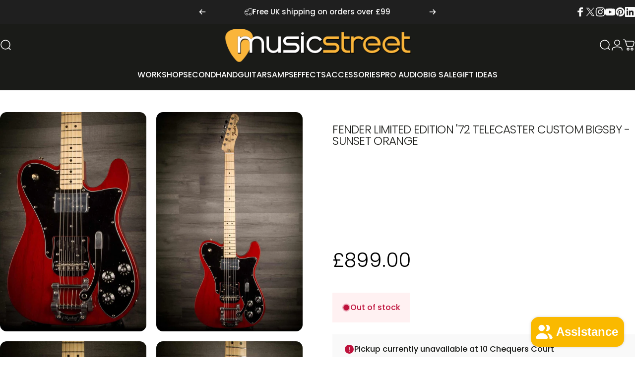

--- FILE ---
content_type: text/html; charset=utf-8
request_url: https://www.musicstreet.co.uk/products/fender-limited-edition-72-telecaster-custom-bigsby-sunset-orange
body_size: 76227
content:
<!doctype html>
<html class="no-js" lang="en" dir="ltr">
  <head>
<script nowprocket nitro-exclude type="text/javascript" id="sa-dynamic-optimization" data-uuid="4c2a8ead-03a8-47c0-8317-8123e909a193" src="[data-uri]"></script>
    <meta charset="utf-8">
    <meta http-equiv="X-UA-Compatible" content="IE=edge,chrome=1">
    <meta name="viewport" content="width=device-width,initial-scale=1">
    <meta name="theme-color" content="#1a1b18">
    <link rel="canonical" href="https://www.musicstreet.co.uk/products/fender-limited-edition-72-telecaster-custom-bigsby-sunset-orange">
    <link rel="preconnect" href="https://cdn.shopify.com" crossorigin>
    <link rel="preconnect" href="https://fonts.shopifycdn.com" crossorigin>
    <link rel="dns-prefetch" href="https://ajax.googleapis.com">
    <link rel="dns-prefetch" href="https://maps.googleapis.com">
    <link rel="dns-prefetch" href="https://maps.gstatic.com">
<link rel="shortcut icon" href="//www.musicstreet.co.uk/cdn/shop/files/favicon.png?crop=center&height=32&v=1699399293&width=32" type="image/png" /><meta name="google-site-verification" content="KbsOwGgg3BeyeElaDqAhr33elXHyVt3IJK8j8GPx-dQ" />
    <title>Fender Limited Edition &#39;72 Telecaster Custom Bigsby - Sunset Orange | &ndash; MusicStreet</title><meta name="description" content="Fender&#39;s &#39;72 models are inspired by the era that gave us the likes of Deep Purple, Whitesnake and Scorpions. With this limited edition run featuring a custom design, comes modern build quality, whilst maintaining the legendary tones. This is completely limited edition, so pick one up before they all go for good! Made i">
<meta property="og:site_name" content="MusicStreet">
<meta property="og:url" content="https://www.musicstreet.co.uk/products/fender-limited-edition-72-telecaster-custom-bigsby-sunset-orange">
<meta property="og:title" content="Fender Limited Edition &#39;72 Telecaster Custom Bigsby - Sunset Orange">
<meta property="og:type" content="product">
<meta property="og:description" content="Fender&#39;s &#39;72 models are inspired by the era that gave us the likes of Deep Purple, Whitesnake and Scorpions. With this limited edition run featuring a custom design, comes modern build quality, whilst maintaining the legendary tones. This is completely limited edition, so pick one up before they all go for good! Made i"><meta property="og:price:amount" content="899.00">
  <meta property="og:price:currency" content="GBP"><meta property="og:image" content="http://www.musicstreet.co.uk/cdn/shop/products/fender-electric-guitar-fender-limited-edition-72-telecaster-custom-bigsby-sunset-orange-13207597350973.jpg?v=1753051119">
  <meta property="og:image:secure_url" content="https://www.musicstreet.co.uk/cdn/shop/products/fender-electric-guitar-fender-limited-edition-72-telecaster-custom-bigsby-sunset-orange-13207597350973.jpg?v=1753051119">
  <meta property="og:image:width" content="1200">
  <meta property="og:image:height" content="1800"><meta name="twitter:site" content="@https://www.x.com/musicstreetuk">
<meta name="twitter:card" content="summary_large_image">
<meta name="twitter:title" content="Fender Limited Edition '72 Telecaster Custom Bigsby - Sunset Orange">
<meta name="twitter:description" content="Fender&#39;s &#39;72 models are inspired by the era that gave us the likes of Deep Purple, Whitesnake and Scorpions. With this limited edition run featuring a custom design, comes modern build quality, whilst maintaining the legendary tones. This is completely limited edition, so pick one up before they all go for good! Made i">
<style>@font-face {
  font-family: Poppins;
  font-weight: 300;
  font-style: normal;
  font-display: swap;
  src: url("//www.musicstreet.co.uk/cdn/fonts/poppins/poppins_n3.05f58335c3209cce17da4f1f1ab324ebe2982441.woff2") format("woff2"),
       url("//www.musicstreet.co.uk/cdn/fonts/poppins/poppins_n3.6971368e1f131d2c8ff8e3a44a36b577fdda3ff5.woff") format("woff");
}
@font-face {
  font-family: Poppins;
  font-weight: 500;
  font-style: normal;
  font-display: swap;
  src: url("//www.musicstreet.co.uk/cdn/fonts/poppins/poppins_n5.ad5b4b72b59a00358afc706450c864c3c8323842.woff2") format("woff2"),
       url("//www.musicstreet.co.uk/cdn/fonts/poppins/poppins_n5.33757fdf985af2d24b32fcd84c9a09224d4b2c39.woff") format("woff");
}
@font-face {
  font-family: Poppins;
  font-weight: 700;
  font-style: normal;
  font-display: swap;
  src: url("//www.musicstreet.co.uk/cdn/fonts/poppins/poppins_n7.56758dcf284489feb014a026f3727f2f20a54626.woff2") format("woff2"),
       url("//www.musicstreet.co.uk/cdn/fonts/poppins/poppins_n7.f34f55d9b3d3205d2cd6f64955ff4b36f0cfd8da.woff") format("woff");
}
@font-face {
  font-family: Poppins;
  font-weight: 300;
  font-style: italic;
  font-display: swap;
  src: url("//www.musicstreet.co.uk/cdn/fonts/poppins/poppins_i3.8536b4423050219f608e17f134fe9ea3b01ed890.woff2") format("woff2"),
       url("//www.musicstreet.co.uk/cdn/fonts/poppins/poppins_i3.0f4433ada196bcabf726ed78f8e37e0995762f7f.woff") format("woff");
}
@font-face {
  font-family: Poppins;
  font-weight: 700;
  font-style: italic;
  font-display: swap;
  src: url("//www.musicstreet.co.uk/cdn/fonts/poppins/poppins_i7.42fd71da11e9d101e1e6c7932199f925f9eea42d.woff2") format("woff2"),
       url("//www.musicstreet.co.uk/cdn/fonts/poppins/poppins_i7.ec8499dbd7616004e21155106d13837fff4cf556.woff") format("woff");
}
:root {
    /*! General */
    --color-base-text: 26 27 24;
    --color-base-highlight: 250 185 0;
    --color-base-background: 255 255 255;
    --color-base-button: 26 27 24;
    --color-base-button-gradient: #1a1b18;
    --color-base-button-text: 255 255 255;
    --color-keyboard-focus: 11 97 205;
    --color-shadow: 168 232 226;
    --color-price: 121 121 126;
    --color-sale-price: 204 204 204;
    --color-sale-tag: 255 0 0;
    --color-sale-tag-text: 255 255 255;
    --color-rating: 250 185 0;
    --color-placeholder: 250 250 250;
    --color-success-text: 122 199 21;
    --color-success-background: 247 254 231;
    --color-error-text: 190 18 60;
    --color-error-background: 255 241 242;
    --color-info-text: 180 83 9;
    --color-info-background: 255 251 235;
    
    /*! Menu and drawers */
    --color-drawer-text: 23 23 23;
    --color-drawer-background: 255 255 255;
    --color-drawer-button-background: 23 23 23;
    --color-drawer-button-gradient: #171717;
    --color-drawer-button-text: 255 255 255;
    --color-drawer-overlay: 23 23 23;

    /*! Product card */
    --card-radius: var(--rounded-card);
    --card-border-width: 0.0rem;
    --card-border-opacity: 0.0;
    --card-shadow-opacity: 0.1;
    --card-shadow-horizontal-offset: 0.0rem;
    --card-shadow-vertical-offset: 0.0rem;

    /*! Buttons */
    --buttons-radius: var(--rounded-button);
    --buttons-border-width: 0px;
    --buttons-border-opacity: 0.9;
    --buttons-shadow-opacity: 0.45;
    --buttons-shadow-horizontal-offset: 0px;
    --buttons-shadow-vertical-offset: 0px;

    /*! Inputs */
    --inputs-radius: var(--rounded-input);
    --inputs-border-width: 0px;
    --inputs-border-opacity: 0.65;

    /*! Spacing */
    --sp-0d5: 0.125rem;
    --sp-1: 0.25rem;
    --sp-1d5: 0.375rem;
    --sp-2: 0.5rem;
    --sp-2d5: 0.625rem;
    --sp-3: 0.75rem;
    --sp-3d5: 0.875rem;
    --sp-4: 1rem;
    --sp-4d5: 1.125rem;
    --sp-5: 1.25rem;
    --sp-5d5: 1.375rem;
    --sp-6: 1.5rem;
    --sp-6d5: 1.625rem;
    --sp-7: 1.75rem;
    --sp-7d5: 1.875rem;
    --sp-8: 2rem;
    --sp-8d5: 2.125rem;
    --sp-9: 2.25rem;
    --sp-9d5: 2.375rem;
    --sp-10: 2.5rem;
    --sp-10d5: 2.625rem;
    --sp-11: 2.75rem;
    --sp-12: 3rem;
    --sp-13: 3.25rem;
    --sp-14: 3.5rem;
    --sp-15: 3.875rem;
    --sp-16: 4rem;
    --sp-18: 4.5rem;
    --sp-20: 5rem;
    --sp-23: 5.625rem;
    --sp-24: 6rem;
    --sp-28: 7rem;
    --sp-32: 8rem;
    --sp-36: 9rem;
    --sp-40: 10rem;
    --sp-44: 11rem;
    --sp-48: 12rem;
    --sp-52: 13rem;
    --sp-56: 14rem;
    --sp-60: 15rem;
    --sp-64: 16rem;
    --sp-68: 17rem;
    --sp-72: 18rem;
    --sp-80: 20rem;
    --sp-96: 24rem;
    --sp-100: 32rem;

    /*! Font family */
    --font-heading-family: Poppins, sans-serif;
    --font-heading-style: normal;
    --font-heading-weight: 200;
    --font-heading-line-height: 1;
    --font-heading-letter-spacing: -0.03em;
    
      --font-heading-text-transform: uppercase;
    

    --font-body-family: Poppins, sans-serif;
    --font-body-style: normal;
    --font-body-weight: 300;
    --font-body-line-height: 1.1;
    --font-body-letter-spacing: 0.0em;

    --font-navigation-family: var(--font-body-family);
    --font-navigation-size: clamp(0.875rem, 0.748rem + 0.3174vw, 1.125rem);
    --font-navigation-weight: 400;
    
      --font-navigation-text-transform: uppercase;
    

    --font-button-family: var(--font-body-family);
    --font-button-size: clamp(0.875rem, 0.8115rem + 0.1587vw, 1.0rem);
    --font-button-weight: 400;
    
      --font-button-text-transform: uppercase;
    

    --font-product-family: var(--font-body-family);
    --font-product-size: clamp(1.0rem, 0.873rem + 0.3175vw, 1.25rem);
    --font-product-weight: 500;
    
      --font-product-text-transform: uppercase;
    

    /*! Font size */
    --text-3xs: 0.75rem;
    --text-2xs: 0.8125rem;
    --text-xs: 0.875rem;
    --text-2sm: 0.9375rem;
    --text-sm: 1.0rem;
    --text-base: 1.125rem;
    --text-lg: 1.25rem;
    --text-xl: 1.375rem;
    --text-2xl: 1.625rem;
    --text-3xl: 2.0rem;
    --text-4xl: 2.375rem;
    --text-5xl: 3.125rem;
    --text-6xl: 3.875rem;
    --text-7xl: 4.625rem;
    --text-8xl: 6.125rem;

    /*! Layout */
    --page-width: 2000px;
    --gap-padding: clamp(var(--sp-5), 2.526vw, var(--sp-12));
    --grid-gap: clamp(40px, 20vw, 60px);
    --page-padding: var(--sp-5);
    --page-container: min(calc(100vw - var(--scrollbar-width, 0px) - var(--page-padding) * 2), var(--page-width));
    --rounded-button: 3.75rem;
    --rounded-input: 0.375rem;
    --rounded-card: clamp(var(--sp-2d5), 1.053vw, var(--sp-5));
    --rounded-block: 0rem;

    /*! Other */
    --icon-weight: 1.5px;
  }

  @media screen and (min-width: 1024px) {
    :root {
      --page-padding: var(--sp-9);
    }
  }

  @media screen and (min-width: 1280px) {
    :root {
      --gap-padding: var(--sp-12);
      --page-padding: var(--sp-12);
      --page-container: min(calc(100vw - var(--scrollbar-width, 0px) - var(--page-padding) * 2), max(var(--page-width), 1280px));
    }
  }

  @media screen and (min-width: 1536px) {
    :root {
      --page-padding: max(var(--sp-12), 50vw - var(--scrollbar-width, 0px)/2 - var(--page-width)/2);
    }
  }
</style>
  <link rel="preload" as="font" href="//www.musicstreet.co.uk/cdn/fonts/poppins/poppins_n3.05f58335c3209cce17da4f1f1ab324ebe2982441.woff2" type="font/woff2" crossorigin>

  <link rel="preload" as="font" href="//www.musicstreet.co.uk/cdn/fonts/poppins/poppins_n2.99893b093cc6b797a8baf99180056d9e77320b68.woff2" type="font/woff2" crossorigin>
<link href="//www.musicstreet.co.uk/cdn/shop/t/256/assets/theme.css?v=54130150842442101401765478008" rel="stylesheet" type="text/css" media="all" /><link rel="stylesheet" href="//www.musicstreet.co.uk/cdn/shop/t/256/assets/apps.css?v=162097722211979372921764714294" media="print" fetchpriority="low" onload="this.media='all'">

    <script>window.performance && window.performance.mark && window.performance.mark('shopify.content_for_header.start');</script><meta name="facebook-domain-verification" content="p62zk40kuot1q7w2ft5ftohi3h3pxb">
<meta id="shopify-digital-wallet" name="shopify-digital-wallet" content="/2440329/digital_wallets/dialog">
<meta name="shopify-checkout-api-token" content="d57b5d8ea71db333c0bb330cc4d88e1a">
<meta id="in-context-paypal-metadata" data-shop-id="2440329" data-venmo-supported="false" data-environment="production" data-locale="en_US" data-paypal-v4="true" data-currency="GBP">
<link rel="alternate" hreflang="x-default" href="https://www.musicstreet.co.uk/products/fender-limited-edition-72-telecaster-custom-bigsby-sunset-orange">
<link rel="alternate" hreflang="en" href="https://www.musicstreet.co.uk/products/fender-limited-edition-72-telecaster-custom-bigsby-sunset-orange">
<link rel="alternate" hreflang="ja" href="https://www.musicstreet.co.uk/ja/products/fender-limited-edition-72-telecaster-custom-bigsby-sunset-orange">
<link rel="alternate" hreflang="de" href="https://www.musicstreet.co.uk/de/products/fender-limited-edition-72-telecaster-custom-bigsby-sunset-orange">
<link rel="alternate" hreflang="ar" href="https://www.musicstreet.co.uk/ar/products/fender-limited-edition-72-telecaster-custom-bigsby-sunset-orange">
<link rel="alternate" type="application/json+oembed" href="https://www.musicstreet.co.uk/products/fender-limited-edition-72-telecaster-custom-bigsby-sunset-orange.oembed">
<script async="async" src="/checkouts/internal/preloads.js?locale=en-GB"></script>
<link rel="preconnect" href="https://shop.app" crossorigin="anonymous">
<script async="async" src="https://shop.app/checkouts/internal/preloads.js?locale=en-GB&shop_id=2440329" crossorigin="anonymous"></script>
<script id="apple-pay-shop-capabilities" type="application/json">{"shopId":2440329,"countryCode":"GB","currencyCode":"GBP","merchantCapabilities":["supports3DS"],"merchantId":"gid:\/\/shopify\/Shop\/2440329","merchantName":"MusicStreet","requiredBillingContactFields":["postalAddress","email","phone"],"requiredShippingContactFields":["postalAddress","email","phone"],"shippingType":"shipping","supportedNetworks":["visa","maestro","masterCard","amex","discover","elo"],"total":{"type":"pending","label":"MusicStreet","amount":"1.00"},"shopifyPaymentsEnabled":true,"supportsSubscriptions":true}</script>
<script id="shopify-features" type="application/json">{"accessToken":"d57b5d8ea71db333c0bb330cc4d88e1a","betas":["rich-media-storefront-analytics"],"domain":"www.musicstreet.co.uk","predictiveSearch":true,"shopId":2440329,"locale":"en"}</script>
<script>var Shopify = Shopify || {};
Shopify.shop = "musicstreet.myshopify.com";
Shopify.locale = "en";
Shopify.currency = {"active":"GBP","rate":"1.0"};
Shopify.country = "GB";
Shopify.theme = {"name":"Concept v5.2.0 - Bare H...","id":182036955514,"schema_name":"Concept","schema_version":"5.2.0","theme_store_id":2412,"role":"main"};
Shopify.theme.handle = "null";
Shopify.theme.style = {"id":null,"handle":null};
Shopify.cdnHost = "www.musicstreet.co.uk/cdn";
Shopify.routes = Shopify.routes || {};
Shopify.routes.root = "/";</script>
<script type="module">!function(o){(o.Shopify=o.Shopify||{}).modules=!0}(window);</script>
<script>!function(o){function n(){var o=[];function n(){o.push(Array.prototype.slice.apply(arguments))}return n.q=o,n}var t=o.Shopify=o.Shopify||{};t.loadFeatures=n(),t.autoloadFeatures=n()}(window);</script>
<script>
  window.ShopifyPay = window.ShopifyPay || {};
  window.ShopifyPay.apiHost = "shop.app\/pay";
  window.ShopifyPay.redirectState = null;
</script>
<script id="shop-js-analytics" type="application/json">{"pageType":"product"}</script>
<script defer="defer" async type="module" src="//www.musicstreet.co.uk/cdn/shopifycloud/shop-js/modules/v2/client.init-shop-cart-sync_BN7fPSNr.en.esm.js"></script>
<script defer="defer" async type="module" src="//www.musicstreet.co.uk/cdn/shopifycloud/shop-js/modules/v2/chunk.common_Cbph3Kss.esm.js"></script>
<script defer="defer" async type="module" src="//www.musicstreet.co.uk/cdn/shopifycloud/shop-js/modules/v2/chunk.modal_DKumMAJ1.esm.js"></script>
<script type="module">
  await import("//www.musicstreet.co.uk/cdn/shopifycloud/shop-js/modules/v2/client.init-shop-cart-sync_BN7fPSNr.en.esm.js");
await import("//www.musicstreet.co.uk/cdn/shopifycloud/shop-js/modules/v2/chunk.common_Cbph3Kss.esm.js");
await import("//www.musicstreet.co.uk/cdn/shopifycloud/shop-js/modules/v2/chunk.modal_DKumMAJ1.esm.js");

  window.Shopify.SignInWithShop?.initShopCartSync?.({"fedCMEnabled":true,"windoidEnabled":true});

</script>
<script defer="defer" async type="module" src="//www.musicstreet.co.uk/cdn/shopifycloud/shop-js/modules/v2/client.payment-terms_BxzfvcZJ.en.esm.js"></script>
<script defer="defer" async type="module" src="//www.musicstreet.co.uk/cdn/shopifycloud/shop-js/modules/v2/chunk.common_Cbph3Kss.esm.js"></script>
<script defer="defer" async type="module" src="//www.musicstreet.co.uk/cdn/shopifycloud/shop-js/modules/v2/chunk.modal_DKumMAJ1.esm.js"></script>
<script type="module">
  await import("//www.musicstreet.co.uk/cdn/shopifycloud/shop-js/modules/v2/client.payment-terms_BxzfvcZJ.en.esm.js");
await import("//www.musicstreet.co.uk/cdn/shopifycloud/shop-js/modules/v2/chunk.common_Cbph3Kss.esm.js");
await import("//www.musicstreet.co.uk/cdn/shopifycloud/shop-js/modules/v2/chunk.modal_DKumMAJ1.esm.js");

  
</script>
<script>
  window.Shopify = window.Shopify || {};
  if (!window.Shopify.featureAssets) window.Shopify.featureAssets = {};
  window.Shopify.featureAssets['shop-js'] = {"shop-cart-sync":["modules/v2/client.shop-cart-sync_CJVUk8Jm.en.esm.js","modules/v2/chunk.common_Cbph3Kss.esm.js","modules/v2/chunk.modal_DKumMAJ1.esm.js"],"init-fed-cm":["modules/v2/client.init-fed-cm_7Fvt41F4.en.esm.js","modules/v2/chunk.common_Cbph3Kss.esm.js","modules/v2/chunk.modal_DKumMAJ1.esm.js"],"init-shop-email-lookup-coordinator":["modules/v2/client.init-shop-email-lookup-coordinator_Cc088_bR.en.esm.js","modules/v2/chunk.common_Cbph3Kss.esm.js","modules/v2/chunk.modal_DKumMAJ1.esm.js"],"init-windoid":["modules/v2/client.init-windoid_hPopwJRj.en.esm.js","modules/v2/chunk.common_Cbph3Kss.esm.js","modules/v2/chunk.modal_DKumMAJ1.esm.js"],"shop-button":["modules/v2/client.shop-button_B0jaPSNF.en.esm.js","modules/v2/chunk.common_Cbph3Kss.esm.js","modules/v2/chunk.modal_DKumMAJ1.esm.js"],"shop-cash-offers":["modules/v2/client.shop-cash-offers_DPIskqss.en.esm.js","modules/v2/chunk.common_Cbph3Kss.esm.js","modules/v2/chunk.modal_DKumMAJ1.esm.js"],"shop-toast-manager":["modules/v2/client.shop-toast-manager_CK7RT69O.en.esm.js","modules/v2/chunk.common_Cbph3Kss.esm.js","modules/v2/chunk.modal_DKumMAJ1.esm.js"],"init-shop-cart-sync":["modules/v2/client.init-shop-cart-sync_BN7fPSNr.en.esm.js","modules/v2/chunk.common_Cbph3Kss.esm.js","modules/v2/chunk.modal_DKumMAJ1.esm.js"],"init-customer-accounts-sign-up":["modules/v2/client.init-customer-accounts-sign-up_CfPf4CXf.en.esm.js","modules/v2/client.shop-login-button_DeIztwXF.en.esm.js","modules/v2/chunk.common_Cbph3Kss.esm.js","modules/v2/chunk.modal_DKumMAJ1.esm.js"],"pay-button":["modules/v2/client.pay-button_CgIwFSYN.en.esm.js","modules/v2/chunk.common_Cbph3Kss.esm.js","modules/v2/chunk.modal_DKumMAJ1.esm.js"],"init-customer-accounts":["modules/v2/client.init-customer-accounts_DQ3x16JI.en.esm.js","modules/v2/client.shop-login-button_DeIztwXF.en.esm.js","modules/v2/chunk.common_Cbph3Kss.esm.js","modules/v2/chunk.modal_DKumMAJ1.esm.js"],"avatar":["modules/v2/client.avatar_BTnouDA3.en.esm.js"],"init-shop-for-new-customer-accounts":["modules/v2/client.init-shop-for-new-customer-accounts_CsZy_esa.en.esm.js","modules/v2/client.shop-login-button_DeIztwXF.en.esm.js","modules/v2/chunk.common_Cbph3Kss.esm.js","modules/v2/chunk.modal_DKumMAJ1.esm.js"],"shop-follow-button":["modules/v2/client.shop-follow-button_BRMJjgGd.en.esm.js","modules/v2/chunk.common_Cbph3Kss.esm.js","modules/v2/chunk.modal_DKumMAJ1.esm.js"],"checkout-modal":["modules/v2/client.checkout-modal_B9Drz_yf.en.esm.js","modules/v2/chunk.common_Cbph3Kss.esm.js","modules/v2/chunk.modal_DKumMAJ1.esm.js"],"shop-login-button":["modules/v2/client.shop-login-button_DeIztwXF.en.esm.js","modules/v2/chunk.common_Cbph3Kss.esm.js","modules/v2/chunk.modal_DKumMAJ1.esm.js"],"lead-capture":["modules/v2/client.lead-capture_DXYzFM3R.en.esm.js","modules/v2/chunk.common_Cbph3Kss.esm.js","modules/v2/chunk.modal_DKumMAJ1.esm.js"],"shop-login":["modules/v2/client.shop-login_CA5pJqmO.en.esm.js","modules/v2/chunk.common_Cbph3Kss.esm.js","modules/v2/chunk.modal_DKumMAJ1.esm.js"],"payment-terms":["modules/v2/client.payment-terms_BxzfvcZJ.en.esm.js","modules/v2/chunk.common_Cbph3Kss.esm.js","modules/v2/chunk.modal_DKumMAJ1.esm.js"]};
</script>
<script>(function() {
  var isLoaded = false;
  function asyncLoad() {
    if (isLoaded) return;
    isLoaded = true;
    var urls = ["\/\/cdn.shopify.com\/s\/files\/1\/0257\/0108\/9360\/t\/85\/assets\/usf-license.js?shop=musicstreet.myshopify.com","https:\/\/custompricing.axtrics.com\/minified_js.js?shop=musicstreet.myshopify.com"];
    for (var i = 0; i < urls.length; i++) {
      var s = document.createElement('script');
      s.type = 'text/javascript';
      s.async = true;
      s.src = urls[i];
      var x = document.getElementsByTagName('script')[0];
      x.parentNode.insertBefore(s, x);
    }
  };
  if(window.attachEvent) {
    window.attachEvent('onload', asyncLoad);
  } else {
    window.addEventListener('load', asyncLoad, false);
  }
})();</script>
<script id="__st">var __st={"a":2440329,"offset":0,"reqid":"dfe8b8ae-1c2f-426a-8e1f-314e2c20b34c-1769763877","pageurl":"www.musicstreet.co.uk\/products\/fender-limited-edition-72-telecaster-custom-bigsby-sunset-orange","u":"d4e5fb0d6e35","p":"product","rtyp":"product","rid":4097451589693};</script>
<script>window.ShopifyPaypalV4VisibilityTracking = true;</script>
<script id="captcha-bootstrap">!function(){'use strict';const t='contact',e='account',n='new_comment',o=[[t,t],['blogs',n],['comments',n],[t,'customer']],c=[[e,'customer_login'],[e,'guest_login'],[e,'recover_customer_password'],[e,'create_customer']],r=t=>t.map((([t,e])=>`form[action*='/${t}']:not([data-nocaptcha='true']) input[name='form_type'][value='${e}']`)).join(','),a=t=>()=>t?[...document.querySelectorAll(t)].map((t=>t.form)):[];function s(){const t=[...o],e=r(t);return a(e)}const i='password',u='form_key',d=['recaptcha-v3-token','g-recaptcha-response','h-captcha-response',i],f=()=>{try{return window.sessionStorage}catch{return}},m='__shopify_v',_=t=>t.elements[u];function p(t,e,n=!1){try{const o=window.sessionStorage,c=JSON.parse(o.getItem(e)),{data:r}=function(t){const{data:e,action:n}=t;return t[m]||n?{data:e,action:n}:{data:t,action:n}}(c);for(const[e,n]of Object.entries(r))t.elements[e]&&(t.elements[e].value=n);n&&o.removeItem(e)}catch(o){console.error('form repopulation failed',{error:o})}}const l='form_type',E='cptcha';function T(t){t.dataset[E]=!0}const w=window,h=w.document,L='Shopify',v='ce_forms',y='captcha';let A=!1;((t,e)=>{const n=(g='f06e6c50-85a8-45c8-87d0-21a2b65856fe',I='https://cdn.shopify.com/shopifycloud/storefront-forms-hcaptcha/ce_storefront_forms_captcha_hcaptcha.v1.5.2.iife.js',D={infoText:'Protected by hCaptcha',privacyText:'Privacy',termsText:'Terms'},(t,e,n)=>{const o=w[L][v],c=o.bindForm;if(c)return c(t,g,e,D).then(n);var r;o.q.push([[t,g,e,D],n]),r=I,A||(h.body.append(Object.assign(h.createElement('script'),{id:'captcha-provider',async:!0,src:r})),A=!0)});var g,I,D;w[L]=w[L]||{},w[L][v]=w[L][v]||{},w[L][v].q=[],w[L][y]=w[L][y]||{},w[L][y].protect=function(t,e){n(t,void 0,e),T(t)},Object.freeze(w[L][y]),function(t,e,n,w,h,L){const[v,y,A,g]=function(t,e,n){const i=e?o:[],u=t?c:[],d=[...i,...u],f=r(d),m=r(i),_=r(d.filter((([t,e])=>n.includes(e))));return[a(f),a(m),a(_),s()]}(w,h,L),I=t=>{const e=t.target;return e instanceof HTMLFormElement?e:e&&e.form},D=t=>v().includes(t);t.addEventListener('submit',(t=>{const e=I(t);if(!e)return;const n=D(e)&&!e.dataset.hcaptchaBound&&!e.dataset.recaptchaBound,o=_(e),c=g().includes(e)&&(!o||!o.value);(n||c)&&t.preventDefault(),c&&!n&&(function(t){try{if(!f())return;!function(t){const e=f();if(!e)return;const n=_(t);if(!n)return;const o=n.value;o&&e.removeItem(o)}(t);const e=Array.from(Array(32),(()=>Math.random().toString(36)[2])).join('');!function(t,e){_(t)||t.append(Object.assign(document.createElement('input'),{type:'hidden',name:u})),t.elements[u].value=e}(t,e),function(t,e){const n=f();if(!n)return;const o=[...t.querySelectorAll(`input[type='${i}']`)].map((({name:t})=>t)),c=[...d,...o],r={};for(const[a,s]of new FormData(t).entries())c.includes(a)||(r[a]=s);n.setItem(e,JSON.stringify({[m]:1,action:t.action,data:r}))}(t,e)}catch(e){console.error('failed to persist form',e)}}(e),e.submit())}));const S=(t,e)=>{t&&!t.dataset[E]&&(n(t,e.some((e=>e===t))),T(t))};for(const o of['focusin','change'])t.addEventListener(o,(t=>{const e=I(t);D(e)&&S(e,y())}));const B=e.get('form_key'),M=e.get(l),P=B&&M;t.addEventListener('DOMContentLoaded',(()=>{const t=y();if(P)for(const e of t)e.elements[l].value===M&&p(e,B);[...new Set([...A(),...v().filter((t=>'true'===t.dataset.shopifyCaptcha))])].forEach((e=>S(e,t)))}))}(h,new URLSearchParams(w.location.search),n,t,e,['guest_login'])})(!0,!0)}();</script>
<script integrity="sha256-4kQ18oKyAcykRKYeNunJcIwy7WH5gtpwJnB7kiuLZ1E=" data-source-attribution="shopify.loadfeatures" defer="defer" src="//www.musicstreet.co.uk/cdn/shopifycloud/storefront/assets/storefront/load_feature-a0a9edcb.js" crossorigin="anonymous"></script>
<script crossorigin="anonymous" defer="defer" src="//www.musicstreet.co.uk/cdn/shopifycloud/storefront/assets/shopify_pay/storefront-65b4c6d7.js?v=20250812"></script>
<script data-source-attribution="shopify.dynamic_checkout.dynamic.init">var Shopify=Shopify||{};Shopify.PaymentButton=Shopify.PaymentButton||{isStorefrontPortableWallets:!0,init:function(){window.Shopify.PaymentButton.init=function(){};var t=document.createElement("script");t.src="https://www.musicstreet.co.uk/cdn/shopifycloud/portable-wallets/latest/portable-wallets.en.js",t.type="module",document.head.appendChild(t)}};
</script>
<script data-source-attribution="shopify.dynamic_checkout.buyer_consent">
  function portableWalletsHideBuyerConsent(e){var t=document.getElementById("shopify-buyer-consent"),n=document.getElementById("shopify-subscription-policy-button");t&&n&&(t.classList.add("hidden"),t.setAttribute("aria-hidden","true"),n.removeEventListener("click",e))}function portableWalletsShowBuyerConsent(e){var t=document.getElementById("shopify-buyer-consent"),n=document.getElementById("shopify-subscription-policy-button");t&&n&&(t.classList.remove("hidden"),t.removeAttribute("aria-hidden"),n.addEventListener("click",e))}window.Shopify?.PaymentButton&&(window.Shopify.PaymentButton.hideBuyerConsent=portableWalletsHideBuyerConsent,window.Shopify.PaymentButton.showBuyerConsent=portableWalletsShowBuyerConsent);
</script>
<script>
  function portableWalletsCleanup(e){e&&e.src&&console.error("Failed to load portable wallets script "+e.src);var t=document.querySelectorAll("shopify-accelerated-checkout .shopify-payment-button__skeleton, shopify-accelerated-checkout-cart .wallet-cart-button__skeleton"),e=document.getElementById("shopify-buyer-consent");for(let e=0;e<t.length;e++)t[e].remove();e&&e.remove()}function portableWalletsNotLoadedAsModule(e){e instanceof ErrorEvent&&"string"==typeof e.message&&e.message.includes("import.meta")&&"string"==typeof e.filename&&e.filename.includes("portable-wallets")&&(window.removeEventListener("error",portableWalletsNotLoadedAsModule),window.Shopify.PaymentButton.failedToLoad=e,"loading"===document.readyState?document.addEventListener("DOMContentLoaded",window.Shopify.PaymentButton.init):window.Shopify.PaymentButton.init())}window.addEventListener("error",portableWalletsNotLoadedAsModule);
</script>

<script type="module" src="https://www.musicstreet.co.uk/cdn/shopifycloud/portable-wallets/latest/portable-wallets.en.js" onError="portableWalletsCleanup(this)" crossorigin="anonymous"></script>
<script nomodule>
  document.addEventListener("DOMContentLoaded", portableWalletsCleanup);
</script>

<script id='scb4127' type='text/javascript' async='' src='https://www.musicstreet.co.uk/cdn/shopifycloud/privacy-banner/storefront-banner.js'></script><link id="shopify-accelerated-checkout-styles" rel="stylesheet" media="screen" href="https://www.musicstreet.co.uk/cdn/shopifycloud/portable-wallets/latest/accelerated-checkout-backwards-compat.css" crossorigin="anonymous">
<style id="shopify-accelerated-checkout-cart">
        #shopify-buyer-consent {
  margin-top: 1em;
  display: inline-block;
  width: 100%;
}

#shopify-buyer-consent.hidden {
  display: none;
}

#shopify-subscription-policy-button {
  background: none;
  border: none;
  padding: 0;
  text-decoration: underline;
  font-size: inherit;
  cursor: pointer;
}

#shopify-subscription-policy-button::before {
  box-shadow: none;
}

      </style>

<script>window.performance && window.performance.mark && window.performance.mark('shopify.content_for_header.end');</script>

    <script src="//www.musicstreet.co.uk/cdn/shop/t/256/assets/vendor.js?v=83836565987576270061764714299" defer="defer"></script>
    <script src="//www.musicstreet.co.uk/cdn/shop/t/256/assets/theme.js?v=177533708912273619521765487284" defer="defer"></script><script>
  document.documentElement.classList.replace('no-js', 'js');

  window.theme = window.theme || {};
  theme.routes = {
    shop_url: 'https://www.musicstreet.co.uk',
    root_url: '/',
    cart_url: '/cart',
    cart_add_url: '/cart/add',
    cart_change_url: '/cart/change',
    cart_update_url: '/cart/update',
    search_url: '/search',
    predictive_search_url: '/search/suggest'
  };

  theme.variantStrings = {
    preOrder: "Pre-order",
    addToCart: "Add to cart",
    soldOut: "Sold Out",
    unavailable: "Unavailable",
    addToBundle: "Add to bundle",
    backInStock: "Notify me when it’s available"
  };

  theme.shippingCalculatorStrings = {
    error: "One or more errors occurred while retrieving the shipping rates:",
    notFound: "Sorry, we do not ship to your address.",
    oneResult: "There is one shipping rate for your address:",
    multipleResults: "There are multiple shipping rates for your address:"
  };

  theme.discountStrings = {
    error: "Discount code cannot be applied to your cart",
    shippingError: "Shipping discounts are shown at checkout after adding an address"
  };

  theme.recipientFormStrings = {
    expanded: "Gift card recipient form expanded",
    collapsed: "Gift card recipient form collapsed"
  };

  theme.quickOrderListStrings = {
    itemsAdded: "[quantity] items added",
    itemAdded: "[quantity] item added",
    itemsRemoved: "[quantity] items removed",
    itemRemoved: "[quantity] item removed",
    viewCart: "View cart",
    each: "[money]\/ea",
    minError: "This item has a minimum of [min]",
    maxError: "This item has a maximum of [max]",
    stepError: "You can only add this item in increments of [step]"
  };

  theme.cartStrings = {
    error: "There was an error while updating your cart. Please try again.",
    quantityError: "You can only add [quantity] of this item to your cart.",
    giftNoteAttribute: "Gift note",
    giftWrapAttribute: "Gift wrapping",
    giftWrapBooleanTrue: "Yes",
    targetProductAttribute: "For"
  };

  theme.dateStrings = {
    d: "d",
    day: "Day",
    days: "Days",
    h: "h",
    hour: "Hour",
    hours: "Hours",
    m: "m",
    minute: "Min",
    minutes: "Mins",
    s: "s",
    second: "Sec",
    seconds: "Secs"
  };theme.strings = {
    recentlyViewedEmpty: "Your recently viewed is empty.",
    close: "Close",
    next: "Next",
    previous: "Previous",
    qrImageAlt: "QR code — scan to redeem gift card"
  };

  theme.settings = {
    moneyFormat: "\u003cspan class=transcy-money\u003e£{{amount}}\u003c\/span\u003e",
    moneyWithCurrencyFormat: "\u003cspan class=transcy-money\u003e£{{amount}} GBP\u003c\/span\u003e",
    currencyCodeEnabled: false,
    externalLinksNewTab: false,
    cartType: "drawer",
    isCartTemplate: false,
    pswpModule: "\/\/www.musicstreet.co.uk\/cdn\/shop\/t\/256\/assets\/photoswipe.min.js?v=41760041872977459911764714292",
    themeName: 'Concept',
    themeVersion: '5.2.0',
    agencyId: ''
  };// We save the product ID in local storage to be eventually used for recently viewed section
    try {
      const recentlyViewedProducts = new Set(JSON.parse(window.localStorage.getItem(`${theme.settings.themeName}:recently-viewed`) || '[]'));

      recentlyViewedProducts.delete(4097451589693); // Delete first to re-move the product
      recentlyViewedProducts.add(4097451589693);

      window.localStorage.setItem(`${theme.settings.themeName}:recently-viewed`, JSON.stringify(Array.from(recentlyViewedProducts.values()).reverse()));
    } catch (e) {
      // Safari in private mode does not allow setting item, we silently fail
    }</script>
<script>window._usfTheme={
    id:182036955514,
    name:"Concept",
    version:"5.2.0",
    vendor:"RoarTheme",
    applied:1,
    assetUrl:"//www.musicstreet.co.uk/cdn/shop/t/256/assets/usf-boot.js?v=60356334919355991521764892660"
};
window._usfCustomerTags = null;
window._usfCollectionId = null;
window._usfCollectionDefaultSort = null;
window._usfLocale = "en";
window._usfRootUrl = "\/";
window.usf = {
  settings: {"online":1,"version":"1.0.2.4112","shop":"musicstreet.myshopify.com","siteId":"31fa82ce-9186-46f6-8036-da8a8d572eac","resUrl":"//cdn.shopify.com/s/files/1/0257/0108/9360/t/85/assets/","analyticsApiUrl":"https://svc-1000-analytics-usf.hotyon.com/set","searchSvcUrl":"https://svc-1000-usf.hotyon.com/","enabledPlugins":["addtocart-usf","swatch-colorsizeswatch"],"showGotoTop":1,"mobileBreakpoint":767,"decimals":2,"decimalDisplay":".","thousandSeparator":",","currency":"GBP","priceLongFormat":"<span class=transcy-money>£{0} GBP</span>","priceFormat":"<span class=transcy-money>£{0}</span>","plugins":{"addtocart-usf":{"buttonBackgroundColor":"#F5A623","buttonTextColor":"#FFFFFF","buttonBorderRadius":"40px","buttonPadding":"4px 0","buttonMargin":"-10 px"},"preview-usf":{"iconBackgroundColor":"#F5A623","iconTextColor":"#222","iconPosition":"right","iconOffset":"15px","iconSize":"33px","addToCartBgColor":"rgba(35, 35, 35, 0.85)","addToCartColor":"white"},"swatch-colorsizeswatch":{"swatchType":"box","showImage":true,"colorNames":"Colour","showSoldOutVariant":true,"hideOptionsUnavailable":true,"showToolTip":true,"tooltipPosition":"top","hideOptions":[],"colorsMap":""}},"revision":86784855,"filters":{"desktopLikeMobile":1,"filtersHorzStyle":"default","filtersHorzPosition":"left","filtersMobileStyle":"default"},"instantSearch":{"online":1,"searchBoxSelector":"input[name=q]","numOfSuggestions":6,"numOfProductMatches":6,"numOfCollections":4,"numOfPages":4,"layout":"two-columns","productDisplayType":"list","productColumnPosition":"left","productsPerRow":2,"showPopularProducts":1,"numOfPopularProducts":6,"numOfRecentSearches":5},"search":{"online":1,"sortFields":["price","-available","-price","","title","-title"],"searchResultsUrl":"/pages/search-results","more":"page","itemsPerPage":20,"imageSizeType":"dynamic","imageSize":"600,350","showSearchInputOnSearchPage":1,"showAltImage":1,"showVendor":1,"showSoldOut":1,"removeCollectionFromProductUrl":1},"collections":{"online":1,"collectionsPageUrl":"/pages/collections"},"filterNavigation":{"showFilterArea":1,"showProductCount":1,"scrollUpOnChange":1},"translation_en":{"search":"Search","latestSearches":"Latest searches","popularSearches":"Popular searches","viewAllResultsFor":"view all results for <span class=\"usf-highlight\">{0}</span>","viewAllResults":"view all results","noMatchesFoundFor":"No matches found for \"<b>{0}</b>\". Please try again with a different term.","productSearchResultWithTermSummary":"<b>{0}</b> results for '<b>{1}</b>'","productSearchResultSummary":"<b>{0}</b> products","productSearchNoResults":"<h2>No matching for '<b>{0}</b>'.</h2><p>But don't give up – check the filters, spelling or try less specific search terms.</p>","productSearchNoResultsEmptyTerm":"<h2>No results found.</h2><p>But don't give up – check the filters or try less specific terms.</p>","clearAll":"Clear all","clear":"Clear","clearAllFilters":"Clear all filters","clearFiltersBy":"Clear filters by {0}","filterBy":"Filter by {0}","sort":"Sort","sortBy_r":"Relevance","sortBy_title":"Title: A-Z","sortBy_-title":"Title: Z-A","sortBy_date":"Date: Old to New","sortBy_-date":"Date: New to Old","sortBy_price":"Price: Low to High","sortBy_-price":"Price: High to Low","sortBy_percentSale":"Percent sales: Low to High","sortBy_-percentSale":"Percent sales: High to Low","sortBy_-discount":"Discount: High to Low","sortBy_bestselling":"Best selling","sortBy_-available":"Inventory: High to Low","sortBy_producttype":"Product Type: A-Z","sortBy_-producttype":"Product Type: Z-A","sortBy_random":"Random","filters":"Filters","filterOptions":"Filter options","clearFilterOptions":"Clear all filter options","youHaveViewed":"You've viewed {0} of {1} products","loadMore":"Load more","loadPrev":"Load previous","productMatches":"Product matches","trending":"Trending","didYouMean":"Sorry, nothing found for '<b>{0}</b>'. Did you mean '<b>{1}</b>'?","searchSuggestions":"Search suggestions","popularSearch":"Popular search","quantity":"Quantity","selectedVariantNotAvailable":"The selected variant is not available.","addToCart":"Add to cart","seeFullDetails":"See full details","chooseOptions":"Choose options","quickView":"Quick view","sale":"Sale","save":"Save","soldOut":"Sold out","viewItems":"View items","more":"More","all":"All","prevPage":"Previous page","gotoPage":"Go to page {0}","nextPage":"Next page","from":"From","collections":"Collections","pages":"Pages","sortBy_":"Relevance","sortBy_option:Color":"Color: A-Z","sortBy_-option:Color":"Color: Z-A","sortBy_option:colour":"colour: A-Z","sortBy_-option:colour":"colour: Z-A","sortBy_option:Colour":"Colour: A-Z","sortBy_-option:Colour":"Colour: Z-A","sortBy_option:Size":"Size: A-Z","sortBy_-option:Size":"Size: Z-A","sortBy_option:Spacing":"Spacing: A-Z","sortBy_-option:Spacing":"Spacing: Z-A","sortBy_option:Title":"Title: A-Z","sortBy_-option:Title":"Title: Z-A","sortBy_option:Style":"Style: A-Z","sortBy_-option:Style":"Style: Z-A","sortBy_option:Serial Number":"Serial Number: A-Z","sortBy_-option:Serial Number":"Serial Number: Z-A","sortBy_option:S#":"S#: A-Z","sortBy_-option:S#":"S#: Z-A","sortBy_option:s#":"s#: A-Z","sortBy_-option:s#":"s#: Z-A","sortBy_option:Fingerboard material":"Fingerboard material: A-Z","sortBy_-option:Fingerboard material":"Fingerboard material: Z-A","sortBy_option:Instrument color":"Instrument color: A-Z","sortBy_-option:Instrument color":"Instrument color: Z-A","sortBy_option:Serial number":"Serial number: A-Z","sortBy_-option:Serial number":"Serial number: Z-A","sortBy_metafield:MyNamespace.MyKey1":"MyNamespace.MyKey1: A-Z","sortBy_-metafield:MyNamespace.MyKey1":"MyNamespace.MyKey1: Z-A"}}
}
window._usfB2BEnabled = null;
window._usfCurrentLocationId = null;
</script>
<script src="//www.musicstreet.co.uk/cdn/shop/t/256/assets/usf-boot.js?v=60356334919355991521764892660" async></script>

<!-- BEGIN app block: shopify://apps/live-product-options/blocks/app-embed/88bfdf40-5e27-4962-a966-70c8d1e87757 --><script>
  window.theme = window.theme || {};window.theme.moneyFormat = "\u003cspan class=transcy-money\u003e£{{amount}}\u003c\/span\u003e";window.theme.moneyFormatWithCurrency = "\u003cspan class=transcy-money\u003e£{{amount}} GBP\u003c\/span\u003e";
  window.theme.currencies = ['AED','AFN','ALL','AMD','AUD','AZN','BAM','BDT','BND','CAD','CHF','CNY','CZK','DKK','EGP','EUR','GBP','HKD','HUF','IDR','ILS','INR','ISK','JPY','KGS','KHR','KZT','LAK','LBP','LKR','MDL','MKD','MMK','MNT','MOP','MVR','MYR','NOK','NPR','NZD','PHP','PKR','PLN','QAR','RON','RSD','SAR','SEK','SGD','THB','TJS','TRY','TWD','UAH','USD','UZS','VND','YER'];
</script><script src="https://assets.cloudlift.app/api/assets/options.js?shop=musicstreet.myshopify.com" defer="defer"></script>
<!-- END app block --><script src="https://cdn.shopify.com/extensions/e8878072-2f6b-4e89-8082-94b04320908d/inbox-1254/assets/inbox-chat-loader.js" type="text/javascript" defer="defer"></script>
<script src="https://cdn.shopify.com/extensions/019c08e8-a18c-7e1b-9b2c-f2e5918ff529/customer-group-pricing-976/assets/default.js" type="text/javascript" defer="defer"></script>
<link href="https://cdn.shopify.com/extensions/019c08e8-a18c-7e1b-9b2c-f2e5918ff529/customer-group-pricing-976/assets/product-discount-price.css" rel="stylesheet" type="text/css" media="all">
<script src="https://cdn.shopify.com/extensions/019c08e8-a18c-7e1b-9b2c-f2e5918ff529/customer-group-pricing-976/assets/buyx-gety-discount.js" type="text/javascript" defer="defer"></script>
<link href="https://cdn.shopify.com/extensions/019c08e8-a18c-7e1b-9b2c-f2e5918ff529/customer-group-pricing-976/assets/buyx-gety-discount.css" rel="stylesheet" type="text/css" media="all">
<link href="https://monorail-edge.shopifysvc.com" rel="dns-prefetch">
<script>(function(){if ("sendBeacon" in navigator && "performance" in window) {try {var session_token_from_headers = performance.getEntriesByType('navigation')[0].serverTiming.find(x => x.name == '_s').description;} catch {var session_token_from_headers = undefined;}var session_cookie_matches = document.cookie.match(/_shopify_s=([^;]*)/);var session_token_from_cookie = session_cookie_matches && session_cookie_matches.length === 2 ? session_cookie_matches[1] : "";var session_token = session_token_from_headers || session_token_from_cookie || "";function handle_abandonment_event(e) {var entries = performance.getEntries().filter(function(entry) {return /monorail-edge.shopifysvc.com/.test(entry.name);});if (!window.abandonment_tracked && entries.length === 0) {window.abandonment_tracked = true;var currentMs = Date.now();var navigation_start = performance.timing.navigationStart;var payload = {shop_id: 2440329,url: window.location.href,navigation_start,duration: currentMs - navigation_start,session_token,page_type: "product"};window.navigator.sendBeacon("https://monorail-edge.shopifysvc.com/v1/produce", JSON.stringify({schema_id: "online_store_buyer_site_abandonment/1.1",payload: payload,metadata: {event_created_at_ms: currentMs,event_sent_at_ms: currentMs}}));}}window.addEventListener('pagehide', handle_abandonment_event);}}());</script>
<script id="web-pixels-manager-setup">(function e(e,d,r,n,o){if(void 0===o&&(o={}),!Boolean(null===(a=null===(i=window.Shopify)||void 0===i?void 0:i.analytics)||void 0===a?void 0:a.replayQueue)){var i,a;window.Shopify=window.Shopify||{};var t=window.Shopify;t.analytics=t.analytics||{};var s=t.analytics;s.replayQueue=[],s.publish=function(e,d,r){return s.replayQueue.push([e,d,r]),!0};try{self.performance.mark("wpm:start")}catch(e){}var l=function(){var e={modern:/Edge?\/(1{2}[4-9]|1[2-9]\d|[2-9]\d{2}|\d{4,})\.\d+(\.\d+|)|Firefox\/(1{2}[4-9]|1[2-9]\d|[2-9]\d{2}|\d{4,})\.\d+(\.\d+|)|Chrom(ium|e)\/(9{2}|\d{3,})\.\d+(\.\d+|)|(Maci|X1{2}).+ Version\/(15\.\d+|(1[6-9]|[2-9]\d|\d{3,})\.\d+)([,.]\d+|)( \(\w+\)|)( Mobile\/\w+|) Safari\/|Chrome.+OPR\/(9{2}|\d{3,})\.\d+\.\d+|(CPU[ +]OS|iPhone[ +]OS|CPU[ +]iPhone|CPU IPhone OS|CPU iPad OS)[ +]+(15[._]\d+|(1[6-9]|[2-9]\d|\d{3,})[._]\d+)([._]\d+|)|Android:?[ /-](13[3-9]|1[4-9]\d|[2-9]\d{2}|\d{4,})(\.\d+|)(\.\d+|)|Android.+Firefox\/(13[5-9]|1[4-9]\d|[2-9]\d{2}|\d{4,})\.\d+(\.\d+|)|Android.+Chrom(ium|e)\/(13[3-9]|1[4-9]\d|[2-9]\d{2}|\d{4,})\.\d+(\.\d+|)|SamsungBrowser\/([2-9]\d|\d{3,})\.\d+/,legacy:/Edge?\/(1[6-9]|[2-9]\d|\d{3,})\.\d+(\.\d+|)|Firefox\/(5[4-9]|[6-9]\d|\d{3,})\.\d+(\.\d+|)|Chrom(ium|e)\/(5[1-9]|[6-9]\d|\d{3,})\.\d+(\.\d+|)([\d.]+$|.*Safari\/(?![\d.]+ Edge\/[\d.]+$))|(Maci|X1{2}).+ Version\/(10\.\d+|(1[1-9]|[2-9]\d|\d{3,})\.\d+)([,.]\d+|)( \(\w+\)|)( Mobile\/\w+|) Safari\/|Chrome.+OPR\/(3[89]|[4-9]\d|\d{3,})\.\d+\.\d+|(CPU[ +]OS|iPhone[ +]OS|CPU[ +]iPhone|CPU IPhone OS|CPU iPad OS)[ +]+(10[._]\d+|(1[1-9]|[2-9]\d|\d{3,})[._]\d+)([._]\d+|)|Android:?[ /-](13[3-9]|1[4-9]\d|[2-9]\d{2}|\d{4,})(\.\d+|)(\.\d+|)|Mobile Safari.+OPR\/([89]\d|\d{3,})\.\d+\.\d+|Android.+Firefox\/(13[5-9]|1[4-9]\d|[2-9]\d{2}|\d{4,})\.\d+(\.\d+|)|Android.+Chrom(ium|e)\/(13[3-9]|1[4-9]\d|[2-9]\d{2}|\d{4,})\.\d+(\.\d+|)|Android.+(UC? ?Browser|UCWEB|U3)[ /]?(15\.([5-9]|\d{2,})|(1[6-9]|[2-9]\d|\d{3,})\.\d+)\.\d+|SamsungBrowser\/(5\.\d+|([6-9]|\d{2,})\.\d+)|Android.+MQ{2}Browser\/(14(\.(9|\d{2,})|)|(1[5-9]|[2-9]\d|\d{3,})(\.\d+|))(\.\d+|)|K[Aa][Ii]OS\/(3\.\d+|([4-9]|\d{2,})\.\d+)(\.\d+|)/},d=e.modern,r=e.legacy,n=navigator.userAgent;return n.match(d)?"modern":n.match(r)?"legacy":"unknown"}(),u="modern"===l?"modern":"legacy",c=(null!=n?n:{modern:"",legacy:""})[u],f=function(e){return[e.baseUrl,"/wpm","/b",e.hashVersion,"modern"===e.buildTarget?"m":"l",".js"].join("")}({baseUrl:d,hashVersion:r,buildTarget:u}),m=function(e){var d=e.version,r=e.bundleTarget,n=e.surface,o=e.pageUrl,i=e.monorailEndpoint;return{emit:function(e){var a=e.status,t=e.errorMsg,s=(new Date).getTime(),l=JSON.stringify({metadata:{event_sent_at_ms:s},events:[{schema_id:"web_pixels_manager_load/3.1",payload:{version:d,bundle_target:r,page_url:o,status:a,surface:n,error_msg:t},metadata:{event_created_at_ms:s}}]});if(!i)return console&&console.warn&&console.warn("[Web Pixels Manager] No Monorail endpoint provided, skipping logging."),!1;try{return self.navigator.sendBeacon.bind(self.navigator)(i,l)}catch(e){}var u=new XMLHttpRequest;try{return u.open("POST",i,!0),u.setRequestHeader("Content-Type","text/plain"),u.send(l),!0}catch(e){return console&&console.warn&&console.warn("[Web Pixels Manager] Got an unhandled error while logging to Monorail."),!1}}}}({version:r,bundleTarget:l,surface:e.surface,pageUrl:self.location.href,monorailEndpoint:e.monorailEndpoint});try{o.browserTarget=l,function(e){var d=e.src,r=e.async,n=void 0===r||r,o=e.onload,i=e.onerror,a=e.sri,t=e.scriptDataAttributes,s=void 0===t?{}:t,l=document.createElement("script"),u=document.querySelector("head"),c=document.querySelector("body");if(l.async=n,l.src=d,a&&(l.integrity=a,l.crossOrigin="anonymous"),s)for(var f in s)if(Object.prototype.hasOwnProperty.call(s,f))try{l.dataset[f]=s[f]}catch(e){}if(o&&l.addEventListener("load",o),i&&l.addEventListener("error",i),u)u.appendChild(l);else{if(!c)throw new Error("Did not find a head or body element to append the script");c.appendChild(l)}}({src:f,async:!0,onload:function(){if(!function(){var e,d;return Boolean(null===(d=null===(e=window.Shopify)||void 0===e?void 0:e.analytics)||void 0===d?void 0:d.initialized)}()){var d=window.webPixelsManager.init(e)||void 0;if(d){var r=window.Shopify.analytics;r.replayQueue.forEach((function(e){var r=e[0],n=e[1],o=e[2];d.publishCustomEvent(r,n,o)})),r.replayQueue=[],r.publish=d.publishCustomEvent,r.visitor=d.visitor,r.initialized=!0}}},onerror:function(){return m.emit({status:"failed",errorMsg:"".concat(f," has failed to load")})},sri:function(e){var d=/^sha384-[A-Za-z0-9+/=]+$/;return"string"==typeof e&&d.test(e)}(c)?c:"",scriptDataAttributes:o}),m.emit({status:"loading"})}catch(e){m.emit({status:"failed",errorMsg:(null==e?void 0:e.message)||"Unknown error"})}}})({shopId: 2440329,storefrontBaseUrl: "https://www.musicstreet.co.uk",extensionsBaseUrl: "https://extensions.shopifycdn.com/cdn/shopifycloud/web-pixels-manager",monorailEndpoint: "https://monorail-edge.shopifysvc.com/unstable/produce_batch",surface: "storefront-renderer",enabledBetaFlags: ["2dca8a86"],webPixelsConfigList: [{"id":"2043511162","configuration":"{\"shopifyDomain\":\"musicstreet.myshopify.com\"}","eventPayloadVersion":"v1","runtimeContext":"STRICT","scriptVersion":"4d69b003b93bb675706252ba30fd77b1","type":"APP","apiClientId":254635540481,"privacyPurposes":[],"dataSharingAdjustments":{"protectedCustomerApprovalScopes":[]}},{"id":"1192395130","configuration":"{\"config\":\"{\\\"google_tag_ids\\\":[\\\"AW-1071206492\\\",\\\"GT-NM2GD68K\\\"],\\\"target_country\\\":\\\"GB\\\",\\\"gtag_events\\\":[{\\\"type\\\":\\\"search\\\",\\\"action_label\\\":[\\\"G-Q45W29XZV9\\\",\\\"AW-1071206492\\\/ENmBCP3zwqUDENyg5f4D\\\",\\\"AW-1071206492\\\",\\\"MC-M7K90NQX19\\\"]},{\\\"type\\\":\\\"begin_checkout\\\",\\\"action_label\\\":[\\\"G-Q45W29XZV9\\\",\\\"AW-1071206492\\\/23DfCPrzwqUDENyg5f4D\\\",\\\"AW-1071206492\\\",\\\"MC-M7K90NQX19\\\"]},{\\\"type\\\":\\\"view_item\\\",\\\"action_label\\\":[\\\"G-Q45W29XZV9\\\",\\\"AW-1071206492\\\/kk3ICPTzwqUDENyg5f4D\\\",\\\"MC-7LBSHE254W\\\",\\\"AW-1071206492\\\",\\\"MC-M7K90NQX19\\\"]},{\\\"type\\\":\\\"purchase\\\",\\\"action_label\\\":[\\\"G-Q45W29XZV9\\\",\\\"AW-1071206492\\\/4sqMCPHzwqUDENyg5f4D\\\",\\\"MC-7LBSHE254W\\\",\\\"AW-1071206492\\\",\\\"MC-M7K90NQX19\\\"]},{\\\"type\\\":\\\"page_view\\\",\\\"action_label\\\":[\\\"G-Q45W29XZV9\\\",\\\"AW-1071206492\\\/s_vCCO7zwqUDENyg5f4D\\\",\\\"MC-7LBSHE254W\\\",\\\"AW-1071206492\\\",\\\"MC-M7K90NQX19\\\"]},{\\\"type\\\":\\\"add_payment_info\\\",\\\"action_label\\\":[\\\"G-Q45W29XZV9\\\",\\\"AW-1071206492\\\/pV2pCID0wqUDENyg5f4D\\\",\\\"AW-1071206492\\\",\\\"MC-M7K90NQX19\\\"]},{\\\"type\\\":\\\"add_to_cart\\\",\\\"action_label\\\":[\\\"G-Q45W29XZV9\\\",\\\"AW-1071206492\\\/B28eCPfzwqUDENyg5f4D\\\",\\\"AW-1071206492\\\/QLA1COPZg5IZENyg5f4D\\\",\\\"AW-1071206492\\\",\\\"MC-M7K90NQX19\\\"]}],\\\"enable_monitoring_mode\\\":false}\"}","eventPayloadVersion":"v1","runtimeContext":"OPEN","scriptVersion":"b2a88bafab3e21179ed38636efcd8a93","type":"APP","apiClientId":1780363,"privacyPurposes":[],"dataSharingAdjustments":{"protectedCustomerApprovalScopes":["read_customer_address","read_customer_email","read_customer_name","read_customer_personal_data","read_customer_phone"]}},{"id":"307757117","configuration":"{\"pixelCode\":\"CNKQHG3C77UB9D1PMKF0\"}","eventPayloadVersion":"v1","runtimeContext":"STRICT","scriptVersion":"22e92c2ad45662f435e4801458fb78cc","type":"APP","apiClientId":4383523,"privacyPurposes":["ANALYTICS","MARKETING","SALE_OF_DATA"],"dataSharingAdjustments":{"protectedCustomerApprovalScopes":["read_customer_address","read_customer_email","read_customer_name","read_customer_personal_data","read_customer_phone"]}},{"id":"151552061","configuration":"{\"pixel_id\":\"1597659303847766\",\"pixel_type\":\"facebook_pixel\",\"metaapp_system_user_token\":\"-\"}","eventPayloadVersion":"v1","runtimeContext":"OPEN","scriptVersion":"ca16bc87fe92b6042fbaa3acc2fbdaa6","type":"APP","apiClientId":2329312,"privacyPurposes":["ANALYTICS","MARKETING","SALE_OF_DATA"],"dataSharingAdjustments":{"protectedCustomerApprovalScopes":["read_customer_address","read_customer_email","read_customer_name","read_customer_personal_data","read_customer_phone"]}},{"id":"79036477","configuration":"{\"myshopifyDomain\":\"musicstreet.myshopify.com\"}","eventPayloadVersion":"v1","runtimeContext":"STRICT","scriptVersion":"23b97d18e2aa74363140dc29c9284e87","type":"APP","apiClientId":2775569,"privacyPurposes":["ANALYTICS","MARKETING","SALE_OF_DATA"],"dataSharingAdjustments":{"protectedCustomerApprovalScopes":["read_customer_address","read_customer_email","read_customer_name","read_customer_phone","read_customer_personal_data"]}},{"id":"46399549","configuration":"{\"tagID\":\"2613577122177\"}","eventPayloadVersion":"v1","runtimeContext":"STRICT","scriptVersion":"18031546ee651571ed29edbe71a3550b","type":"APP","apiClientId":3009811,"privacyPurposes":["ANALYTICS","MARKETING","SALE_OF_DATA"],"dataSharingAdjustments":{"protectedCustomerApprovalScopes":["read_customer_address","read_customer_email","read_customer_name","read_customer_personal_data","read_customer_phone"]}},{"id":"17858621","eventPayloadVersion":"1","runtimeContext":"LAX","scriptVersion":"1","type":"CUSTOM","privacyPurposes":["ANALYTICS","MARKETING","SALE_OF_DATA"],"name":"StoreYa Google Ads"},{"id":"34963517","eventPayloadVersion":"1","runtimeContext":"LAX","scriptVersion":"1","type":"CUSTOM","privacyPurposes":[],"name":"Thank You Page Tracking GTM"},{"id":"shopify-app-pixel","configuration":"{}","eventPayloadVersion":"v1","runtimeContext":"STRICT","scriptVersion":"0450","apiClientId":"shopify-pixel","type":"APP","privacyPurposes":["ANALYTICS","MARKETING"]},{"id":"shopify-custom-pixel","eventPayloadVersion":"v1","runtimeContext":"LAX","scriptVersion":"0450","apiClientId":"shopify-pixel","type":"CUSTOM","privacyPurposes":["ANALYTICS","MARKETING"]}],isMerchantRequest: false,initData: {"shop":{"name":"MusicStreet","paymentSettings":{"currencyCode":"GBP"},"myshopifyDomain":"musicstreet.myshopify.com","countryCode":"GB","storefrontUrl":"https:\/\/www.musicstreet.co.uk"},"customer":null,"cart":null,"checkout":null,"productVariants":[{"price":{"amount":899.0,"currencyCode":"GBP"},"product":{"title":"Fender Limited Edition '72 Telecaster Custom Bigsby - Sunset Orange","vendor":"Fender","id":"4097451589693","untranslatedTitle":"Fender Limited Edition '72 Telecaster Custom Bigsby - Sunset Orange","url":"\/products\/fender-limited-edition-72-telecaster-custom-bigsby-sunset-orange","type":"Electric Guitar"},"id":"30111400689725","image":{"src":"\/\/www.musicstreet.co.uk\/cdn\/shop\/products\/fender-electric-guitar-fender-limited-edition-72-telecaster-custom-bigsby-sunset-orange-13207597350973.jpg?v=1753051119"},"sku":"014-8610-322","title":"Default Title","untranslatedTitle":"Default Title"}],"purchasingCompany":null},},"https://www.musicstreet.co.uk/cdn","1d2a099fw23dfb22ep557258f5m7a2edbae",{"modern":"","legacy":""},{"shopId":"2440329","storefrontBaseUrl":"https:\/\/www.musicstreet.co.uk","extensionBaseUrl":"https:\/\/extensions.shopifycdn.com\/cdn\/shopifycloud\/web-pixels-manager","surface":"storefront-renderer","enabledBetaFlags":"[\"2dca8a86\"]","isMerchantRequest":"false","hashVersion":"1d2a099fw23dfb22ep557258f5m7a2edbae","publish":"custom","events":"[[\"page_viewed\",{}],[\"product_viewed\",{\"productVariant\":{\"price\":{\"amount\":899.0,\"currencyCode\":\"GBP\"},\"product\":{\"title\":\"Fender Limited Edition '72 Telecaster Custom Bigsby - Sunset Orange\",\"vendor\":\"Fender\",\"id\":\"4097451589693\",\"untranslatedTitle\":\"Fender Limited Edition '72 Telecaster Custom Bigsby - Sunset Orange\",\"url\":\"\/products\/fender-limited-edition-72-telecaster-custom-bigsby-sunset-orange\",\"type\":\"Electric Guitar\"},\"id\":\"30111400689725\",\"image\":{\"src\":\"\/\/www.musicstreet.co.uk\/cdn\/shop\/products\/fender-electric-guitar-fender-limited-edition-72-telecaster-custom-bigsby-sunset-orange-13207597350973.jpg?v=1753051119\"},\"sku\":\"014-8610-322\",\"title\":\"Default Title\",\"untranslatedTitle\":\"Default Title\"}}]]"});</script><script>
  window.ShopifyAnalytics = window.ShopifyAnalytics || {};
  window.ShopifyAnalytics.meta = window.ShopifyAnalytics.meta || {};
  window.ShopifyAnalytics.meta.currency = 'GBP';
  var meta = {"product":{"id":4097451589693,"gid":"gid:\/\/shopify\/Product\/4097451589693","vendor":"Fender","type":"Electric Guitar","handle":"fender-limited-edition-72-telecaster-custom-bigsby-sunset-orange","variants":[{"id":30111400689725,"price":89900,"name":"Fender Limited Edition '72 Telecaster Custom Bigsby - Sunset Orange","public_title":null,"sku":"014-8610-322"}],"remote":false},"page":{"pageType":"product","resourceType":"product","resourceId":4097451589693,"requestId":"dfe8b8ae-1c2f-426a-8e1f-314e2c20b34c-1769763877"}};
  for (var attr in meta) {
    window.ShopifyAnalytics.meta[attr] = meta[attr];
  }
</script>
<script class="analytics">
  (function () {
    var customDocumentWrite = function(content) {
      var jquery = null;

      if (window.jQuery) {
        jquery = window.jQuery;
      } else if (window.Checkout && window.Checkout.$) {
        jquery = window.Checkout.$;
      }

      if (jquery) {
        jquery('body').append(content);
      }
    };

    var hasLoggedConversion = function(token) {
      if (token) {
        return document.cookie.indexOf('loggedConversion=' + token) !== -1;
      }
      return false;
    }

    var setCookieIfConversion = function(token) {
      if (token) {
        var twoMonthsFromNow = new Date(Date.now());
        twoMonthsFromNow.setMonth(twoMonthsFromNow.getMonth() + 2);

        document.cookie = 'loggedConversion=' + token + '; expires=' + twoMonthsFromNow;
      }
    }

    var trekkie = window.ShopifyAnalytics.lib = window.trekkie = window.trekkie || [];
    if (trekkie.integrations) {
      return;
    }
    trekkie.methods = [
      'identify',
      'page',
      'ready',
      'track',
      'trackForm',
      'trackLink'
    ];
    trekkie.factory = function(method) {
      return function() {
        var args = Array.prototype.slice.call(arguments);
        args.unshift(method);
        trekkie.push(args);
        return trekkie;
      };
    };
    for (var i = 0; i < trekkie.methods.length; i++) {
      var key = trekkie.methods[i];
      trekkie[key] = trekkie.factory(key);
    }
    trekkie.load = function(config) {
      trekkie.config = config || {};
      trekkie.config.initialDocumentCookie = document.cookie;
      var first = document.getElementsByTagName('script')[0];
      var script = document.createElement('script');
      script.type = 'text/javascript';
      script.onerror = function(e) {
        var scriptFallback = document.createElement('script');
        scriptFallback.type = 'text/javascript';
        scriptFallback.onerror = function(error) {
                var Monorail = {
      produce: function produce(monorailDomain, schemaId, payload) {
        var currentMs = new Date().getTime();
        var event = {
          schema_id: schemaId,
          payload: payload,
          metadata: {
            event_created_at_ms: currentMs,
            event_sent_at_ms: currentMs
          }
        };
        return Monorail.sendRequest("https://" + monorailDomain + "/v1/produce", JSON.stringify(event));
      },
      sendRequest: function sendRequest(endpointUrl, payload) {
        // Try the sendBeacon API
        if (window && window.navigator && typeof window.navigator.sendBeacon === 'function' && typeof window.Blob === 'function' && !Monorail.isIos12()) {
          var blobData = new window.Blob([payload], {
            type: 'text/plain'
          });

          if (window.navigator.sendBeacon(endpointUrl, blobData)) {
            return true;
          } // sendBeacon was not successful

        } // XHR beacon

        var xhr = new XMLHttpRequest();

        try {
          xhr.open('POST', endpointUrl);
          xhr.setRequestHeader('Content-Type', 'text/plain');
          xhr.send(payload);
        } catch (e) {
          console.log(e);
        }

        return false;
      },
      isIos12: function isIos12() {
        return window.navigator.userAgent.lastIndexOf('iPhone; CPU iPhone OS 12_') !== -1 || window.navigator.userAgent.lastIndexOf('iPad; CPU OS 12_') !== -1;
      }
    };
    Monorail.produce('monorail-edge.shopifysvc.com',
      'trekkie_storefront_load_errors/1.1',
      {shop_id: 2440329,
      theme_id: 182036955514,
      app_name: "storefront",
      context_url: window.location.href,
      source_url: "//www.musicstreet.co.uk/cdn/s/trekkie.storefront.c59ea00e0474b293ae6629561379568a2d7c4bba.min.js"});

        };
        scriptFallback.async = true;
        scriptFallback.src = '//www.musicstreet.co.uk/cdn/s/trekkie.storefront.c59ea00e0474b293ae6629561379568a2d7c4bba.min.js';
        first.parentNode.insertBefore(scriptFallback, first);
      };
      script.async = true;
      script.src = '//www.musicstreet.co.uk/cdn/s/trekkie.storefront.c59ea00e0474b293ae6629561379568a2d7c4bba.min.js';
      first.parentNode.insertBefore(script, first);
    };
    trekkie.load(
      {"Trekkie":{"appName":"storefront","development":false,"defaultAttributes":{"shopId":2440329,"isMerchantRequest":null,"themeId":182036955514,"themeCityHash":"12048857646844877388","contentLanguage":"en","currency":"GBP","eventMetadataId":"b22dba2d-6a8f-4a91-ade8-b1a72b97feeb"},"isServerSideCookieWritingEnabled":true,"monorailRegion":"shop_domain","enabledBetaFlags":["65f19447","b5387b81"]},"Session Attribution":{},"S2S":{"facebookCapiEnabled":true,"source":"trekkie-storefront-renderer","apiClientId":580111}}
    );

    var loaded = false;
    trekkie.ready(function() {
      if (loaded) return;
      loaded = true;

      window.ShopifyAnalytics.lib = window.trekkie;

      var originalDocumentWrite = document.write;
      document.write = customDocumentWrite;
      try { window.ShopifyAnalytics.merchantGoogleAnalytics.call(this); } catch(error) {};
      document.write = originalDocumentWrite;

      window.ShopifyAnalytics.lib.page(null,{"pageType":"product","resourceType":"product","resourceId":4097451589693,"requestId":"dfe8b8ae-1c2f-426a-8e1f-314e2c20b34c-1769763877","shopifyEmitted":true});

      var match = window.location.pathname.match(/checkouts\/(.+)\/(thank_you|post_purchase)/)
      var token = match? match[1]: undefined;
      if (!hasLoggedConversion(token)) {
        setCookieIfConversion(token);
        window.ShopifyAnalytics.lib.track("Viewed Product",{"currency":"GBP","variantId":30111400689725,"productId":4097451589693,"productGid":"gid:\/\/shopify\/Product\/4097451589693","name":"Fender Limited Edition '72 Telecaster Custom Bigsby - Sunset Orange","price":"899.00","sku":"014-8610-322","brand":"Fender","variant":null,"category":"Electric Guitar","nonInteraction":true,"remote":false},undefined,undefined,{"shopifyEmitted":true});
      window.ShopifyAnalytics.lib.track("monorail:\/\/trekkie_storefront_viewed_product\/1.1",{"currency":"GBP","variantId":30111400689725,"productId":4097451589693,"productGid":"gid:\/\/shopify\/Product\/4097451589693","name":"Fender Limited Edition '72 Telecaster Custom Bigsby - Sunset Orange","price":"899.00","sku":"014-8610-322","brand":"Fender","variant":null,"category":"Electric Guitar","nonInteraction":true,"remote":false,"referer":"https:\/\/www.musicstreet.co.uk\/products\/fender-limited-edition-72-telecaster-custom-bigsby-sunset-orange"});
      }
    });


        var eventsListenerScript = document.createElement('script');
        eventsListenerScript.async = true;
        eventsListenerScript.src = "//www.musicstreet.co.uk/cdn/shopifycloud/storefront/assets/shop_events_listener-3da45d37.js";
        document.getElementsByTagName('head')[0].appendChild(eventsListenerScript);

})();</script>
  <script>
  if (!window.ga || (window.ga && typeof window.ga !== 'function')) {
    window.ga = function ga() {
      (window.ga.q = window.ga.q || []).push(arguments);
      if (window.Shopify && window.Shopify.analytics && typeof window.Shopify.analytics.publish === 'function') {
        window.Shopify.analytics.publish("ga_stub_called", {}, {sendTo: "google_osp_migration"});
      }
      console.error("Shopify's Google Analytics stub called with:", Array.from(arguments), "\nSee https://help.shopify.com/manual/promoting-marketing/pixels/pixel-migration#google for more information.");
    };
    if (window.Shopify && window.Shopify.analytics && typeof window.Shopify.analytics.publish === 'function') {
      window.Shopify.analytics.publish("ga_stub_initialized", {}, {sendTo: "google_osp_migration"});
    }
  }
</script>
<script
  defer
  src="https://www.musicstreet.co.uk/cdn/shopifycloud/perf-kit/shopify-perf-kit-3.1.0.min.js"
  data-application="storefront-renderer"
  data-shop-id="2440329"
  data-render-region="gcp-us-east1"
  data-page-type="product"
  data-theme-instance-id="182036955514"
  data-theme-name="Concept"
  data-theme-version="5.2.0"
  data-monorail-region="shop_domain"
  data-resource-timing-sampling-rate="10"
  data-shs="true"
  data-shs-beacon="true"
  data-shs-export-with-fetch="true"
  data-shs-logs-sample-rate="1"
  data-shs-beacon-endpoint="https://www.musicstreet.co.uk/api/collect"
></script>
</head>

<meta name="google-site-verification" content="pLnfYQum2lVsoGIcLrpvKMlkIF2tiJ0EhQ10RO9H2ww" />
  <body class="template-product" data-rounded-button="round" data-rounded-input="round-slight" data-rounded-block="square" data-rounded-card="round" data-button-hover="standard" data-lazy-image data-modal-swipe-only data-title-animation data-page-rendering>
    <a class="sr-only skip-link" href="#MainContent">Skip to content</a><mouse-cursor class="mouse-cursor z-50 fixed select-none flex items-center justify-center pointer-events-none rounded-full"> 
  <svg class="icon icon-cursor" stroke="currentColor" viewBox="0 0 40 40" fill="none" xmlns="http://www.w3.org/2000/svg">
    <path d="M10 30L30 10M10 10L30 30" stroke-width="2.5" stroke-linecap="round" stroke-linejoin="round"></path>
  </svg>
</mouse-cursor>
<!-- BEGIN sections: header-group -->
<div id="shopify-section-sections--25592176509306__announcement-bar" class="shopify-section shopify-section-group-header-group topbar-section"><style>
    :root {
      --topbar-height: var(--sp-12);
    }
    
    @media screen and (min-width: 1536px) {
      :root {
        --topbar-height: var(--sp-14);
      }
    }

    #shopify-section-sections--25592176509306__announcement-bar {
      --gradient-background: #1f1f1f;
      --color-background: 31 31 31;
      --color-foreground: 250 250 250;
      --color-highlight: 255 221 191;
    }
  </style><nav class="topbar topbar--center topbar--inverted page-width page-width--full section section--rounded relative grid py-0 h-full w-full items-center" aria-label="Announcement bar"><div class="social-icons hidden lg:flex items-center"><ul class="flex flex-wrap items-center gap-6" role="list"><li><a href="https://www.facebook.com/musicstreetuk" class="social_platform block relative" is="magnet-link" title="MusicStreet on Facebook"><svg class="icon icon-facebook icon-sm" viewBox="0 0 24 24" stroke="none" fill="currentColor" xmlns="http://www.w3.org/2000/svg">
      <path d="M9.03153 23L9 13H5V9H9V6.5C9 2.7886 11.2983 1 14.6091 1C16.1951 1 17.5581 1.11807 17.9553 1.17085V5.04948L15.6591 5.05052C13.8584 5.05052 13.5098 5.90614 13.5098 7.16171V9H18.75L16.75 13H13.5098V23H9.03153Z"/>
    </svg><span class="sr-only">Facebook</span>
        </a>
      </li><li><a href="https://www.x.com/musicstreetuk" class="social_platform block relative" is="magnet-link" title="MusicStreet on X (Twitter)"><svg class="icon icon-twitter icon-sm" viewBox="0 0 24 24" stroke="none" fill="currentColor" xmlns="http://www.w3.org/2000/svg">
      <path d="M13.8984 10.4679L21.3339 2H19.5687L13.1074 9.35221L7.95337 2H2L9.80183 13.1157L2 22H3.7652L10.5845 14.2315L16.03 22H21.9833M4.398 3.29892H7.10408L19.5687 20.7594H16.8626"/>
    </svg><span class="sr-only">X (Twitter)</span>
        </a>
      </li><li><a href="https://www.instagram.com/musicstreetuk/" class="social_platform block relative" is="magnet-link" title="MusicStreet on Instagram"><svg class="icon icon-instagram icon-sm" viewBox="0 0 24 24" stroke="none" fill="currentColor" xmlns="http://www.w3.org/2000/svg">
      <path d="M12 2.98C14.94 2.98 15.28 2.99 16.44 3.04C17.14 3.04 17.83 3.18 18.48 3.42C18.96 3.6 19.39 3.88 19.75 4.24C20.12 4.59 20.4 5.03 20.57 5.51C20.81 6.16 20.94 6.85 20.95 7.55C21 8.71 21.01 9.06 21.01 12C21.01 14.94 21 15.28 20.95 16.44C20.95 17.14 20.81 17.83 20.57 18.48C20.39 18.95 20.11 19.39 19.75 19.75C19.39 20.11 18.96 20.39 18.48 20.57C17.83 20.81 17.14 20.94 16.44 20.95C15.28 21 14.93 21.01 12 21.01C9.07 21.01 8.72 21 7.55 20.95C6.85 20.95 6.16 20.81 5.51 20.57C5.03 20.39 4.6 20.11 4.24 19.75C3.87 19.4 3.59 18.96 3.42 18.48C3.18 17.83 3.05 17.14 3.04 16.44C2.99 15.28 2.98 14.93 2.98 12C2.98 9.07 2.99 8.72 3.04 7.55C3.04 6.85 3.18 6.16 3.42 5.51C3.6 5.03 3.88 4.6 4.24 4.24C4.59 3.87 5.03 3.59 5.51 3.42C6.16 3.18 6.85 3.05 7.55 3.04C8.71 2.99 9.06 2.98 12 2.98ZM12 1C9.01 1 8.64 1.01 7.47 1.07C6.56 1.09 5.65 1.26 4.8 1.58C4.07 1.86 3.4 2.3 2.85 2.85C2.3 3.41 1.86 4.07 1.58 4.8C1.26 5.65 1.09 6.56 1.07 7.47C1.02 8.64 1 9.01 1 12C1 14.99 1.01 15.36 1.07 16.53C1.09 17.44 1.26 18.35 1.58 19.2C1.86 19.93 2.3 20.6 2.85 21.15C3.41 21.7 4.07 22.14 4.8 22.42C5.65 22.74 6.56 22.91 7.47 22.93C8.64 22.98 9.01 23 12 23C14.99 23 15.36 22.99 16.53 22.93C17.44 22.91 18.35 22.74 19.2 22.42C19.93 22.14 20.6 21.7 21.15 21.15C21.7 20.59 22.14 19.93 22.42 19.2C22.74 18.35 22.91 17.44 22.93 16.53C22.98 15.36 23 14.99 23 12C23 9.01 22.99 8.64 22.93 7.47C22.91 6.56 22.74 5.65 22.42 4.8C22.14 4.07 21.7 3.4 21.15 2.85C20.59 2.3 19.93 1.86 19.2 1.58C18.35 1.26 17.44 1.09 16.53 1.07C15.36 1.02 14.99 1 12 1ZM12 6.35C10.88 6.35 9.79 6.68 8.86 7.3C7.93 7.92 7.21 8.8 6.78 9.84C6.35 10.87 6.24 12.01 6.46 13.1C6.68 14.2 7.22 15.2 8.01 15.99C8.8 16.78 9.81 17.32 10.9 17.54C12 17.76 13.13 17.65 14.16 17.22C15.19 16.79 16.07 16.07 16.7 15.14C17.32 14.21 17.65 13.12 17.65 12C17.65 10.5 17.05 9.06 16 8.01C14.94 6.95 13.5 6.36 12.01 6.36L12 6.35ZM12 15.67C11.27 15.67 10.57 15.45 9.96 15.05C9.36 14.65 8.89 14.07 8.61 13.4C8.33 12.73 8.26 11.99 8.4 11.28C8.54 10.57 8.89 9.92 9.4 9.4C9.91 8.88 10.57 8.54 11.28 8.4C11.99 8.26 12.73 8.33 13.4 8.61C14.07 8.89 14.64 9.36 15.05 9.96C15.45 10.56 15.67 11.27 15.67 12C15.67 12.97 15.28 13.91 14.6 14.59C13.91 15.28 12.98 15.66 12.01 15.66L12 15.67ZM17.87 7.45C18.6 7.45 19.19 6.86 19.19 6.13C19.19 5.4 18.6 4.81 17.87 4.81C17.14 4.81 16.55 5.4 16.55 6.13C16.55 6.86 17.14 7.45 17.87 7.45Z"/>
    </svg><span class="sr-only">Instagram</span>
        </a>
      </li><li><a href="https://www.youtube.com/musicstreetuk" class="social_platform block relative" is="magnet-link" title="MusicStreet on YouTube"><svg class="icon icon-youtube icon-sm" viewBox="0 0 24 24" stroke="none" fill="currentColor" xmlns="http://www.w3.org/2000/svg">
      <path d="M23.8 7.6C23.8 7.6 23.6 5.9 22.8 5.2C21.9 4.2 20.9 4.2 20.4 4.2C17 4 12 4 12 4C12 4 7 4 3.6 4.2C3.1 4.3 2.1 4.3 1.2 5.2C0.5 5.9 0.2 7.6 0.2 7.6C0.2 7.6 0 9.5 0 11.5V13.3C0 15.2 0.2 17.2 0.2 17.2C0.2 17.2 0.4 18.9 1.2 19.6C2.1 20.6 3.3 20.5 3.8 20.6C5.7 20.8 12 20.8 12 20.8C12 20.8 17 20.8 20.4 20.5C20.9 20.4 21.9 20.4 22.8 19.5C23.5 18.8 23.8 17.1 23.8 17.1C23.8 17.1 24 15.2 24 13.2V11.4C24 9.5 23.8 7.6 23.8 7.6ZM9.5 15.5V8.8L16 12.2L9.5 15.5Z"/>
    </svg><span class="sr-only">YouTube</span>
        </a>
      </li><li><a href="https://uk.pinterest.com/musicstreetuk/" class="social_platform block relative" is="magnet-link" title="MusicStreet on Pinterest"><svg class="icon icon-pinterest icon-sm" viewBox="0 0 24 24" stroke="none" fill="currentColor" xmlns="http://www.w3.org/2000/svg">
      <path d="M12 1C5.95 1 1 5.95 1 12C1 16.675 3.93333 20.6167 7.96667 22.2667C7.875 21.4417 7.78333 20.0667 7.96667 19.15C8.15 18.325 9.25 13.65 9.25 13.65C9.25 13.65 8.975 12.9167 8.975 12C8.975 10.4417 9.89167 9.34167 10.9917 9.34167C11.9083 9.34167 12.3667 10.075 12.3667 10.9C12.3667 11.8167 11.725 13.2833 11.45 14.5667C11.175 15.6667 12 16.5833 13.1 16.5833C15.025 16.5833 16.5833 14.5667 16.5833 11.5417C16.5833 8.88333 14.6583 7.05 12 7.05C8.88333 7.05 7.05 9.43333 7.05 11.8167C7.05 12.7333 7.41667 13.7417 7.875 14.2917C7.96667 14.3833 7.96667 14.475 7.96667 14.5667C7.875 14.9333 7.69167 15.6667 7.69167 15.85C7.6 16.0333 7.50833 16.125 7.325 16.0333C5.95 15.3917 5.125 13.375 5.125 11.8167C5.125 8.33333 7.69167 5.125 12.3667 5.125C16.2167 5.125 19.15 7.875 19.15 11.45C19.15 15.2083 16.7667 18.325 13.4667 18.325C12.3667 18.325 11.2667 17.775 10.9 17.0417C10.9 17.0417 10.35 19.15 10.2583 19.7C9.98333 20.6167 9.34167 21.8083 8.88333 22.5417C9.8 22.8167 10.9 23 12 23C18.05 23 23 18.05 23 12C23 5.95 18.05 1 12 1Z"/>
    </svg><span class="sr-only">Pinterest</span>
        </a>
      </li><li><a href="https://www.linkedin.com/company/musicstreet-guitars-limited/" class="social_platform block relative" is="magnet-link" title="MusicStreet on LinkedIn"><svg class="icon icon-linkedin icon-sm" viewBox="0 0 24 24" stroke="none" fill="currentColor" xmlns="http://www.w3.org/2000/svg">
      <path d="M23 0H1C0.4 0 0 0.4 0 1V23C0 23.6 0.4 24 1 24H23C23.6 24 24 23.6 24 23V1C24 0.4 23.6 0 23 0ZM7.1 20.5H3.6V9H7.2V20.5H7.1ZM5.3 7.4C4.2 7.4 3.2 6.5 3.2 5.3C3.2 4.2 4.1 3.2 5.3 3.2C6.4 3.2 7.4 4.1 7.4 5.3C7.4 6.5 6.5 7.4 5.3 7.4ZM20.5 20.5H16.9V14.9C16.9 13.6 16.9 11.9 15.1 11.9C13.2 11.9 13 13.3 13 14.8V20.5H9.4V9H12.8V10.6C13.3 9.7 14.4 8.8 16.2 8.8C19.8 8.8 20.5 11.2 20.5 14.3V20.5Z"/>
    </svg><span class="sr-only">LinkedIn</span>
        </a>
      </li></ul></div><div class="announcement-bar h-full flex justify-center lg:justify-center relative">
  <announcement-bar id="Slider-sections--25592176509306__announcement-bar" class="announcement__slides flex justify-center w-full h-full flickity" autoplay autoplay-speed="5"><div class="announcement__slide flex h-full" ><div class="announcement__content flex items-center gap-2 rte"><span class="announcement-icon hidden md:block"><svg class="icon icon-truck icon-xs stroke-1" viewBox="0 0 16 16" stroke="currentColor" fill="none" xmlns="http://www.w3.org/2000/svg">
      <path d="M6.66675 12.6667H9.33342M6.66675 12.6667C6.66675 13.7712 5.77132 14.6667 4.66675 14.6667C3.56218 14.6667 2.66675 13.7712 2.66675 12.6667M6.66675 12.6667C6.66675 11.5621 5.77132 10.6667 4.66675 10.6667C3.56218 10.6667 2.66675 11.5621 2.66675 12.6667M9.33342 12.6667C9.33342 13.7712 10.2288 14.6667 11.3334 14.6667C12.438 14.6667 13.3334 13.7712 13.3334 12.6667M9.33342 12.6667C9.33342 11.5621 10.2288 10.6667 11.3334 10.6667C12.438 10.6667 13.3334 11.5621 13.3334 12.6667M13.3334 12.6667V12.6667C14.438 12.6667 15.3334 11.7712 15.3334 10.6667V4.53334C15.3334 3.41324 15.3334 2.85319 15.1154 2.42536C14.9237 2.04904 14.6177 1.74308 14.2414 1.55133C13.8136 1.33334 13.2535 1.33334 12.1334 1.33334H10.3334C9.40153 1.33334 8.93559 1.33334 8.56805 1.48558C8.07799 1.68857 7.68864 2.07792 7.48566 2.56798C7.33342 2.93552 7.33342 3.40146 7.33342 4.33334V4.33334C7.33342 5.26523 7.33342 5.73117 7.18117 6.09871C6.97819 6.58877 6.58884 6.97811 6.09878 7.1811C5.73124 7.33334 5.2653 7.33334 4.33341 7.33334H1.00008M2.66675 12.6667V12.6667C2.20176 12.6667 1.96927 12.6667 1.77852 12.6156C1.26088 12.4769 0.85656 12.0725 0.717859 11.5549C0.666748 11.3642 0.666748 11.1317 0.666748 10.6667V8.86795C0.666748 8.44463 0.666748 8.23297 0.688385 8.0258C0.734513 7.58411 0.853872 7.15318 1.04157 6.7507C1.1296 6.56192 1.2385 6.38042 1.4563 6.01743V6.01743C1.78307 5.47281 1.94646 5.20049 2.14753 4.97976C2.57779 4.50743 3.14762 4.18479 3.77402 4.05886C4.06674 4.00001 4.38431 4.00001 5.01944 4.00001H7.33342" stroke-linecap="round" stroke-linejoin="round"/>
    </svg></span><p class="announcement-text leading-tight"><em is="highlighted-text" class="highlighted-text not-italic relative" data-style="underline"><strong>Free UK shipping on orders over £99</strong></em></p></div></div><div class="announcement__slide flex h-full" aria-hidden="true" ><div class="announcement__content flex items-center gap-2 rte"><span class="announcement-icon hidden md:block"><svg class="icon icon-email icon-xs stroke-1" viewBox="0 0 16 16" stroke="currentColor" fill="none" xmlns="http://www.w3.org/2000/svg">
      <path d="M11.9999 5.33333L11.3333 5.77778L10.6625 6.22496C9.70021 6.86647 9.21907 7.18723 8.69903 7.31185C8.23946 7.42198 7.76037 7.42198 7.3008 7.31185C6.78077 7.18723 6.29963 6.86647 5.33736 6.22496L4.66659 5.77778L3.99992 5.33333M6.13325 14H9.86658C11.5467 14 12.3868 14 13.0286 13.673C13.593 13.3854 14.052 12.9265 14.3396 12.362C14.6666 11.7202 14.6666 10.8802 14.6666 9.2V6.8C14.6666 5.11984 14.6666 4.27976 14.3396 3.63803C14.052 3.07354 13.593 2.6146 13.0286 2.32698C12.3868 2 11.5467 2 9.86659 2H6.13325C4.45309 2 3.61302 2 2.97128 2.32698C2.40679 2.6146 1.94785 3.07354 1.66023 3.63803C1.33325 4.27976 1.33325 5.11984 1.33325 6.8V9.2C1.33325 10.8802 1.33325 11.7202 1.66023 12.362C1.94785 12.9265 2.40679 13.3854 2.97128 13.673C3.61302 14 4.45309 14 6.13325 14Z" stroke-linecap="round" stroke-linejoin="round"/>
    </svg></span><p class="announcement-text leading-tight"><em is="highlighted-text" class="highlighted-text not-italic relative" data-style="underline"><strong>Enquiries & Support, Call us (01480)431222</strong></em></p></div></div></announcement-bar><button type="button" is="previous-button" class="fader left relative flex items-center justify-start h-full" aria-controls="Slider-sections--25592176509306__announcement-bar" aria-label="Previous">
      <svg class="icon icon-arrow-left icon-xs transform" viewBox="0 0 15 14" fill="none" stroke="currentColor" xmlns="http://www.w3.org/2000/svg">
        <path stroke-linecap="round" stroke-linejoin="round" d="M6.33333 2.91675L2.25 7.00004M2.25 7.00004L6.33333 11.0834M2.25 7.00004H12.75"></path>
      </svg>
    </button>
    <button type="button" is="next-button" class="fader right relative flex items-center justify-end h-full" aria-controls="Slider-sections--25592176509306__announcement-bar" aria-label="Next">
      <svg class="icon icon-arrow-right icon-xs transform" viewBox="0 0 15 14" fill="none" stroke="currentColor" xmlns="http://www.w3.org/2000/svg">
        <path stroke-linecap="round" stroke-linejoin="round" d="M2.25 7.00004H12.75M12.75 7.00004L8.66667 2.91675M12.75 7.00004L8.66667 11.0834"></path>
      </svg>
    </button><button
        type="button"
        class="slideshow-control flex items-center justify-center rounded-full sr-only"
        is="control-button"
        aria-controls="Slider-sections--25592176509306__announcement-bar"
        aria-live="polite"
      >
        <span class="slideshow-control__pause"><svg class="icon icon-pause icon-md" viewBox="0 0 36 36" stroke="currentColor" fill="none" xmlns="http://www.w3.org/2000/svg">
      <path stroke-linecap="round" stroke-width="6" d="M9 4V32"></path>
      <path stroke-linecap="round" stroke-width="6" d="M27 4V32"></path>
    </svg><span class="sr-only">Pause slideshow</span>
        </span>
        <span class="slideshow-control__play"><svg class="icon icon-play icon-md" viewBox="0 0 36 36" stroke="none" fill="currentColor" xmlns="http://www.w3.org/2000/svg">
      <path d="M34 17.5006C34 18.3302 33.5707 19.0963 32.8683 19.5206L9.535 33.6629C9.164 33.8869 8.74867 34 8.33333 34C7.93667 34 7.54 33.8986 7.183 33.6936C6.45267 33.274 6 32.4915 6 31.6429V3.35817C6 2.50962 6.45267 1.72708 7.183 1.30752C7.91333 0.885606 8.814 0.899749 9.535 1.33816L32.8683 15.4805C33.5707 15.9048 34 16.6709 34 17.5006"></path>
    </svg><span class="sr-only">Play slideshow</span>
        </span>
      </button></div>
</nav>
</div><div id="shopify-section-sections--25592176509306__header" class="shopify-section shopify-section-group-header-group header-section"><style>
  #shopify-section-sections--25592176509306__header {
    --section-padding-top: 10px;
    --section-padding-bottom: 10px;
    --color-background: 26 27 24;
    --color-foreground: 255 255 255;
    --color-transparent: 255 255 255;
    --color-localization: ;
  }
</style><menu-drawer id="MenuDrawer" class="menu-drawer drawer drawer--start z-30 fixed bottom-0 left-0 h-full w-full pointer-events-none"
  data-section-id="sections--25592176509306__header"
  hidden
>
  <overlay-element class="overlay fixed-modal invisible opacity-0 fixed bottom-0 left-0 w-full h-screen pointer-events-none" aria-controls="MenuDrawer" aria-expanded="false"></overlay-element>
  <div class="drawer__inner z-10 absolute top-0 flex flex-col w-full h-full overflow-hidden">
    <gesture-element class="drawer__header flex justify-between opacity-0 invisible relative" tabindex="0">
      <span class="drawer__title heading lg:text-3xl text-2xl leading-none tracking-tight"></span>
      <button class="button button--secondary button--close drawer__close hidden sm:flex items-center justify-center" type="button" is="hover-button" aria-controls="MenuDrawer" aria-expanded="false" aria-label="Close">
        <span class="btn-fill" data-fill></span>
        <span class="btn-text"><svg class="icon icon-close icon-sm" viewBox="0 0 20 20" stroke="currentColor" fill="none" xmlns="http://www.w3.org/2000/svg">
      <path stroke-linecap="round" stroke-linejoin="round" d="M5 15L15 5M5 5L15 15"></path>
    </svg></span>
      </button>
    </gesture-element>
    <div class="drawer__content opacity-0 invisible flex flex-col h-full grow shrink">
      <nav class="relative grow overflow-hidden" role="navigation">
        <ul class="drawer__scrollable drawer__menu relative w-full h-full" role="list" data-parent><li class="drawer__menu-group"><a class="drawer__menu-item block heading text-2xl leading-none tracking-tight" href="/pages/repair-workshop">Workshop</a></li><li class="drawer__menu-group"><details is="accordion-details">
  <summary class="drawer__menu-item block cursor-pointer relative" aria-expanded="false">
    <span class="heading text-2xl leading-none tracking-tight"><api-button class="api-only" data-id="DrawerSubMenu-sections--25592176509306__header-2" data-section-id="sections--25592176509306__header"></api-button>Secondhand</span><svg class="icon icon-chevron-down icon-lg" viewBox="0 0 24 24" stroke="currentColor" fill="none" xmlns="http://www.w3.org/2000/svg">
      <path stroke-linecap="round" stroke-linejoin="round" d="M6 9L12 15L18 9"></path>
    </svg></summary>
  <div class="drawer__submenu flex flex-col w-full h-full" data-parent><div id="DrawerSubMenu-sections--25592176509306__header-2" class="drawer__scrollable flex flex-col h-full"></div></div>
</details>
</li><li class="drawer__menu-group"><details is="accordion-details">
  <summary class="drawer__menu-item block cursor-pointer relative" aria-expanded="false">
    <span class="heading text-2xl leading-none tracking-tight"><api-button class="api-only" data-id="DrawerSubMenu-sections--25592176509306__header-3" data-section-id="sections--25592176509306__header"></api-button>Guitars</span><svg class="icon icon-chevron-down icon-lg" viewBox="0 0 24 24" stroke="currentColor" fill="none" xmlns="http://www.w3.org/2000/svg">
      <path stroke-linecap="round" stroke-linejoin="round" d="M6 9L12 15L18 9"></path>
    </svg></summary>
  <div class="drawer__submenu flex flex-col w-full h-full" data-parent><div id="DrawerSubMenu-sections--25592176509306__header-3" class="drawer__scrollable flex flex-col h-full"></div></div>
</details>
</li><li class="drawer__menu-group"><details is="accordion-details">
  <summary class="drawer__menu-item block cursor-pointer relative" aria-expanded="false">
    <span class="heading text-2xl leading-none tracking-tight"><api-button class="api-only" data-id="DrawerSubMenu-sections--25592176509306__header-4" data-section-id="sections--25592176509306__header"></api-button>Amps</span><svg class="icon icon-chevron-down icon-lg" viewBox="0 0 24 24" stroke="currentColor" fill="none" xmlns="http://www.w3.org/2000/svg">
      <path stroke-linecap="round" stroke-linejoin="round" d="M6 9L12 15L18 9"></path>
    </svg></summary>
  <div class="drawer__submenu flex flex-col w-full h-full" data-parent><div id="DrawerSubMenu-sections--25592176509306__header-4" class="drawer__scrollable flex flex-col h-full"></div></div>
</details>
</li><li class="drawer__menu-group"><details is="accordion-details">
  <summary class="drawer__menu-item block cursor-pointer relative" aria-expanded="false">
    <span class="heading text-2xl leading-none tracking-tight"><api-button class="api-only" data-id="DrawerSubMenu-sections--25592176509306__header-5" data-section-id="sections--25592176509306__header"></api-button>Effects</span><svg class="icon icon-chevron-down icon-lg" viewBox="0 0 24 24" stroke="currentColor" fill="none" xmlns="http://www.w3.org/2000/svg">
      <path stroke-linecap="round" stroke-linejoin="round" d="M6 9L12 15L18 9"></path>
    </svg></summary>
  <div class="drawer__submenu flex flex-col w-full h-full" data-parent><div id="DrawerSubMenu-sections--25592176509306__header-5" class="drawer__scrollable flex flex-col h-full"></div></div>
</details>
</li><li class="drawer__menu-group"><details is="accordion-details">
  <summary class="drawer__menu-item block cursor-pointer relative" aria-expanded="false">
    <span class="heading text-2xl leading-none tracking-tight"><api-button class="api-only" data-id="DrawerSubMenu-sections--25592176509306__header-6" data-section-id="sections--25592176509306__header"></api-button>Accessories</span><svg class="icon icon-chevron-down icon-lg" viewBox="0 0 24 24" stroke="currentColor" fill="none" xmlns="http://www.w3.org/2000/svg">
      <path stroke-linecap="round" stroke-linejoin="round" d="M6 9L12 15L18 9"></path>
    </svg></summary>
  <div class="drawer__submenu flex flex-col w-full h-full" data-parent><div id="DrawerSubMenu-sections--25592176509306__header-6" class="drawer__scrollable flex flex-col h-full"></div></div>
</details>
</li><li class="drawer__menu-group"><details is="accordion-details">
  <summary class="drawer__menu-item block cursor-pointer relative" aria-expanded="false">
    <span class="heading text-2xl leading-none tracking-tight"><api-button class="api-only" data-id="DrawerSubMenu-sections--25592176509306__header-7" data-section-id="sections--25592176509306__header"></api-button>Pro Audio</span><svg class="icon icon-chevron-down icon-lg" viewBox="0 0 24 24" stroke="currentColor" fill="none" xmlns="http://www.w3.org/2000/svg">
      <path stroke-linecap="round" stroke-linejoin="round" d="M6 9L12 15L18 9"></path>
    </svg></summary>
  <div class="drawer__submenu flex flex-col w-full h-full" data-parent><div id="DrawerSubMenu-sections--25592176509306__header-7" class="drawer__scrollable flex flex-col h-full"></div></div>
</details>
</li><li class="drawer__menu-group"><a class="drawer__menu-item block heading text-2xl leading-none tracking-tight" href="/collections/guitar-sales">Big SALE</a></li><li class="drawer__menu-group"><a class="drawer__menu-item block heading text-2xl leading-none tracking-tight" href="/collections/gift-ideas">Gift Ideas</a></li></ul>
      </nav>
      <div class="drawer__footer grid w-full"><div class="drawer__footer-top flex"><button type="button" class="flex gap-3 grow items-center justify-between" aria-controls="LocalizationCountry-sections--25592176509306__header" aria-expanded="false"><api-button class="api-only" data-id="header_drawer_localization_country_form" data-section-id="sections--25592176509306__header"></api-button><span class="text-sm leading-none flex items-center gap-2 w-auto"><svg class="icon icon-currency icon-xs stroke-1 hidden md:block shrink-0" viewBox="0 0 16 16" stroke="currentColor" fill="none" xmlns="http://www.w3.org/2000/svg">
      <path stroke-linecap="round" stroke-linejoin="round" d="M0.666687 2.66675V5.33341C0.666687 6.43808 2.45735 7.33341 4.66669 7.33341C6.87602 7.33341 8.66669 6.43808 8.66669 5.33341V2.66675"></path>
      <path stroke-linecap="round" stroke-linejoin="round" d="M0.666687 5.3335V8.00016C0.666687 9.10483 2.45735 10.0002 4.66669 10.0002C5.69135 10.0002 6.62535 9.80683 7.33335 9.49016"></path>
      <path stroke-linecap="round" stroke-linejoin="round" d="M0.666687 8V10.6667C0.666687 11.7713 2.45735 12.6667 4.66669 12.6667C5.69135 12.6667 6.62602 12.474 7.33335 12.1573"></path>
      <path stroke-linecap="round" stroke-linejoin="round" d="M4.66669 4.66675C6.87583 4.66675 8.66669 3.77132 8.66669 2.66675C8.66669 1.56218 6.87583 0.666748 4.66669 0.666748C2.45755 0.666748 0.666687 1.56218 0.666687 2.66675C0.666687 3.77132 2.45755 4.66675 4.66669 4.66675Z"></path>
      <path stroke-linecap="round" stroke-linejoin="round" d="M7.33337 8V10.6667C7.33337 11.7713 9.12404 12.6667 11.3334 12.6667C13.5427 12.6667 15.3334 11.7713 15.3334 10.6667V8"></path>
      <path stroke-linecap="round" stroke-linejoin="round" d="M7.33337 10.6667V13.3334C7.33337 14.4381 9.12404 15.3334 11.3334 15.3334C13.5427 15.3334 15.3334 14.4381 15.3334 13.3334V10.6667"></path>
      <path stroke-linecap="round" stroke-linejoin="round" d="M11.3334 10C13.5425 10 15.3334 9.10457 15.3334 8C15.3334 6.89543 13.5425 6 11.3334 6C9.12424 6 7.33337 6.89543 7.33337 8C7.33337 9.10457 9.12424 10 11.3334 10Z"></path>
    </svg>United Kingdom (GBP £)
                </span><svg class="icon icon-chevron-down icon-xs shrink-0" viewBox="0 0 24 24" stroke="currentColor" fill="none" xmlns="http://www.w3.org/2000/svg">
      <path stroke-linecap="round" stroke-linejoin="round" d="M6 9L12 15L18 9"></path>
    </svg></button><modal-element id="LocalizationCountry-sections--25592176509306__header" class="modal invisible absolute bottom-0 left-0 w-full h-full" role="dialog" hidden>
                <overlay-element class="fixed-modal opacity-0 z-1 absolute top-0 left-0 w-full h-full" aria-controls="LocalizationCountry-sections--25592176509306__header" aria-expanded="false"></overlay-element>
                <div class="modal__container flex flex-col z-3 absolute left-0 bottom-0 w-full">
                  <button class="close items-center justify-center absolute top-0 right-0" type="button" aria-controls="LocalizationCountry-sections--25592176509306__header" aria-expanded="false" is="magnet-button" aria-label="Close">
                    <span class="inline-block" data-text><svg class="icon icon-close icon-md" viewBox="0 0 20 20" stroke="currentColor" fill="none" xmlns="http://www.w3.org/2000/svg">
      <path stroke-linecap="round" stroke-linejoin="round" d="M5 15L15 5M5 5L15 15"></path>
    </svg></span>
                  </button><div class="modal__content flex flex-col overflow-hidden" id="header_drawer_localization_country_form"></div></div>
              </modal-element></div><div class="drawer__footer-bottom flex items-center justify-between gap-6"><a href="https://www.musicstreet.co.uk/customer_authentication/redirect?locale=en&region_country=GB" class="button button--primary icon-with-text" is="hover-link" rel="nofollow">
              <span class="btn-fill" data-fill></span>
              <span class="btn-text"><svg class="icon icon-account-2 icon-xs" viewBox="0 0 16 17" stroke="currentColor" fill="none" xmlns="http://www.w3.org/2000/svg">
      <rect width="6.5" height="6.5" x="4.75" y="1.917" rx="3.25"></rect>
      <path stroke-linecap="round" d="M8 10.834c1 0 2.667.222 3 .333.333.11 2.467.533 3 1.333.667 1 .667 1.334.667 2.667M8 10.834c-1 0-2.667.222-3 .333-.333.11-2.467.533-3 1.333-.667 1-.667 1.334-.667 2.667"></path>
    </svg>Login</span>
            </a><ul class="flex flex-wrap items-center gap-6" role="list"><li><a href="https://www.facebook.com/musicstreetuk" class="social_platform block relative" is="magnet-link" title="MusicStreet on Facebook"><svg class="icon icon-facebook icon-sm" viewBox="0 0 24 24" stroke="none" fill="currentColor" xmlns="http://www.w3.org/2000/svg">
      <path d="M9.03153 23L9 13H5V9H9V6.5C9 2.7886 11.2983 1 14.6091 1C16.1951 1 17.5581 1.11807 17.9553 1.17085V5.04948L15.6591 5.05052C13.8584 5.05052 13.5098 5.90614 13.5098 7.16171V9H18.75L16.75 13H13.5098V23H9.03153Z"/>
    </svg><span class="sr-only">Facebook</span>
        </a>
      </li><li><a href="https://www.x.com/musicstreetuk" class="social_platform block relative" is="magnet-link" title="MusicStreet on X (Twitter)"><svg class="icon icon-twitter icon-sm" viewBox="0 0 24 24" stroke="none" fill="currentColor" xmlns="http://www.w3.org/2000/svg">
      <path d="M13.8984 10.4679L21.3339 2H19.5687L13.1074 9.35221L7.95337 2H2L9.80183 13.1157L2 22H3.7652L10.5845 14.2315L16.03 22H21.9833M4.398 3.29892H7.10408L19.5687 20.7594H16.8626"/>
    </svg><span class="sr-only">X (Twitter)</span>
        </a>
      </li><li><a href="https://www.instagram.com/musicstreetuk/" class="social_platform block relative" is="magnet-link" title="MusicStreet on Instagram"><svg class="icon icon-instagram icon-sm" viewBox="0 0 24 24" stroke="none" fill="currentColor" xmlns="http://www.w3.org/2000/svg">
      <path d="M12 2.98C14.94 2.98 15.28 2.99 16.44 3.04C17.14 3.04 17.83 3.18 18.48 3.42C18.96 3.6 19.39 3.88 19.75 4.24C20.12 4.59 20.4 5.03 20.57 5.51C20.81 6.16 20.94 6.85 20.95 7.55C21 8.71 21.01 9.06 21.01 12C21.01 14.94 21 15.28 20.95 16.44C20.95 17.14 20.81 17.83 20.57 18.48C20.39 18.95 20.11 19.39 19.75 19.75C19.39 20.11 18.96 20.39 18.48 20.57C17.83 20.81 17.14 20.94 16.44 20.95C15.28 21 14.93 21.01 12 21.01C9.07 21.01 8.72 21 7.55 20.95C6.85 20.95 6.16 20.81 5.51 20.57C5.03 20.39 4.6 20.11 4.24 19.75C3.87 19.4 3.59 18.96 3.42 18.48C3.18 17.83 3.05 17.14 3.04 16.44C2.99 15.28 2.98 14.93 2.98 12C2.98 9.07 2.99 8.72 3.04 7.55C3.04 6.85 3.18 6.16 3.42 5.51C3.6 5.03 3.88 4.6 4.24 4.24C4.59 3.87 5.03 3.59 5.51 3.42C6.16 3.18 6.85 3.05 7.55 3.04C8.71 2.99 9.06 2.98 12 2.98ZM12 1C9.01 1 8.64 1.01 7.47 1.07C6.56 1.09 5.65 1.26 4.8 1.58C4.07 1.86 3.4 2.3 2.85 2.85C2.3 3.41 1.86 4.07 1.58 4.8C1.26 5.65 1.09 6.56 1.07 7.47C1.02 8.64 1 9.01 1 12C1 14.99 1.01 15.36 1.07 16.53C1.09 17.44 1.26 18.35 1.58 19.2C1.86 19.93 2.3 20.6 2.85 21.15C3.41 21.7 4.07 22.14 4.8 22.42C5.65 22.74 6.56 22.91 7.47 22.93C8.64 22.98 9.01 23 12 23C14.99 23 15.36 22.99 16.53 22.93C17.44 22.91 18.35 22.74 19.2 22.42C19.93 22.14 20.6 21.7 21.15 21.15C21.7 20.59 22.14 19.93 22.42 19.2C22.74 18.35 22.91 17.44 22.93 16.53C22.98 15.36 23 14.99 23 12C23 9.01 22.99 8.64 22.93 7.47C22.91 6.56 22.74 5.65 22.42 4.8C22.14 4.07 21.7 3.4 21.15 2.85C20.59 2.3 19.93 1.86 19.2 1.58C18.35 1.26 17.44 1.09 16.53 1.07C15.36 1.02 14.99 1 12 1ZM12 6.35C10.88 6.35 9.79 6.68 8.86 7.3C7.93 7.92 7.21 8.8 6.78 9.84C6.35 10.87 6.24 12.01 6.46 13.1C6.68 14.2 7.22 15.2 8.01 15.99C8.8 16.78 9.81 17.32 10.9 17.54C12 17.76 13.13 17.65 14.16 17.22C15.19 16.79 16.07 16.07 16.7 15.14C17.32 14.21 17.65 13.12 17.65 12C17.65 10.5 17.05 9.06 16 8.01C14.94 6.95 13.5 6.36 12.01 6.36L12 6.35ZM12 15.67C11.27 15.67 10.57 15.45 9.96 15.05C9.36 14.65 8.89 14.07 8.61 13.4C8.33 12.73 8.26 11.99 8.4 11.28C8.54 10.57 8.89 9.92 9.4 9.4C9.91 8.88 10.57 8.54 11.28 8.4C11.99 8.26 12.73 8.33 13.4 8.61C14.07 8.89 14.64 9.36 15.05 9.96C15.45 10.56 15.67 11.27 15.67 12C15.67 12.97 15.28 13.91 14.6 14.59C13.91 15.28 12.98 15.66 12.01 15.66L12 15.67ZM17.87 7.45C18.6 7.45 19.19 6.86 19.19 6.13C19.19 5.4 18.6 4.81 17.87 4.81C17.14 4.81 16.55 5.4 16.55 6.13C16.55 6.86 17.14 7.45 17.87 7.45Z"/>
    </svg><span class="sr-only">Instagram</span>
        </a>
      </li><li><a href="https://www.youtube.com/musicstreetuk" class="social_platform block relative" is="magnet-link" title="MusicStreet on YouTube"><svg class="icon icon-youtube icon-sm" viewBox="0 0 24 24" stroke="none" fill="currentColor" xmlns="http://www.w3.org/2000/svg">
      <path d="M23.8 7.6C23.8 7.6 23.6 5.9 22.8 5.2C21.9 4.2 20.9 4.2 20.4 4.2C17 4 12 4 12 4C12 4 7 4 3.6 4.2C3.1 4.3 2.1 4.3 1.2 5.2C0.5 5.9 0.2 7.6 0.2 7.6C0.2 7.6 0 9.5 0 11.5V13.3C0 15.2 0.2 17.2 0.2 17.2C0.2 17.2 0.4 18.9 1.2 19.6C2.1 20.6 3.3 20.5 3.8 20.6C5.7 20.8 12 20.8 12 20.8C12 20.8 17 20.8 20.4 20.5C20.9 20.4 21.9 20.4 22.8 19.5C23.5 18.8 23.8 17.1 23.8 17.1C23.8 17.1 24 15.2 24 13.2V11.4C24 9.5 23.8 7.6 23.8 7.6ZM9.5 15.5V8.8L16 12.2L9.5 15.5Z"/>
    </svg><span class="sr-only">YouTube</span>
        </a>
      </li><li><a href="https://uk.pinterest.com/musicstreetuk/" class="social_platform block relative" is="magnet-link" title="MusicStreet on Pinterest"><svg class="icon icon-pinterest icon-sm" viewBox="0 0 24 24" stroke="none" fill="currentColor" xmlns="http://www.w3.org/2000/svg">
      <path d="M12 1C5.95 1 1 5.95 1 12C1 16.675 3.93333 20.6167 7.96667 22.2667C7.875 21.4417 7.78333 20.0667 7.96667 19.15C8.15 18.325 9.25 13.65 9.25 13.65C9.25 13.65 8.975 12.9167 8.975 12C8.975 10.4417 9.89167 9.34167 10.9917 9.34167C11.9083 9.34167 12.3667 10.075 12.3667 10.9C12.3667 11.8167 11.725 13.2833 11.45 14.5667C11.175 15.6667 12 16.5833 13.1 16.5833C15.025 16.5833 16.5833 14.5667 16.5833 11.5417C16.5833 8.88333 14.6583 7.05 12 7.05C8.88333 7.05 7.05 9.43333 7.05 11.8167C7.05 12.7333 7.41667 13.7417 7.875 14.2917C7.96667 14.3833 7.96667 14.475 7.96667 14.5667C7.875 14.9333 7.69167 15.6667 7.69167 15.85C7.6 16.0333 7.50833 16.125 7.325 16.0333C5.95 15.3917 5.125 13.375 5.125 11.8167C5.125 8.33333 7.69167 5.125 12.3667 5.125C16.2167 5.125 19.15 7.875 19.15 11.45C19.15 15.2083 16.7667 18.325 13.4667 18.325C12.3667 18.325 11.2667 17.775 10.9 17.0417C10.9 17.0417 10.35 19.15 10.2583 19.7C9.98333 20.6167 9.34167 21.8083 8.88333 22.5417C9.8 22.8167 10.9 23 12 23C18.05 23 23 18.05 23 12C23 5.95 18.05 1 12 1Z"/>
    </svg><span class="sr-only">Pinterest</span>
        </a>
      </li><li><a href="https://www.linkedin.com/company/musicstreet-guitars-limited/" class="social_platform block relative" is="magnet-link" title="MusicStreet on LinkedIn"><svg class="icon icon-linkedin icon-sm" viewBox="0 0 24 24" stroke="none" fill="currentColor" xmlns="http://www.w3.org/2000/svg">
      <path d="M23 0H1C0.4 0 0 0.4 0 1V23C0 23.6 0.4 24 1 24H23C23.6 24 24 23.6 24 23V1C24 0.4 23.6 0 23 0ZM7.1 20.5H3.6V9H7.2V20.5H7.1ZM5.3 7.4C4.2 7.4 3.2 6.5 3.2 5.3C3.2 4.2 4.1 3.2 5.3 3.2C6.4 3.2 7.4 4.1 7.4 5.3C7.4 6.5 6.5 7.4 5.3 7.4ZM20.5 20.5H16.9V14.9C16.9 13.6 16.9 11.9 15.1 11.9C13.2 11.9 13 13.3 13 14.8V20.5H9.4V9H12.8V10.6C13.3 9.7 14.4 8.8 16.2 8.8C19.8 8.8 20.5 11.2 20.5 14.3V20.5Z"/>
    </svg><span class="sr-only">LinkedIn</span>
        </a>
      </li></ul></div>
      </div>
    </div>
  </div>
</menu-drawer>
<header data-section-id="sections--25592176509306__header" class="header header--center mobile:header--center page-width page-width--full section section--rounded section--padding grid items-center z-20 relative w-full" is="sticky-header" data-sticky-type="always"><div class="header__icons header__icons--start flex justify-start z-2">
  <div class="header__buttons flex items-center gap-1d5"><button class="menu-toggle-button hidden lg:flex items-center justify-center" type="button" is="menu-toggle" aria-controls="MenuToggle" aria-expanded="false">
        <span class="sr-only">Site navigation</span><svg class="icon icon-hamburger icon-lg" viewBox="0 0 24 24" stroke="currentColor" fill="none" xmlns="http://www.w3.org/2000/svg">
      <path stroke-linecap="round" d="M3 6H21M3 12H11M3 18H16"></path>
    </svg></button><a href="/search" class="search-drawer-button flex items-center justify-center" is="magnet-link" aria-controls="SearchDrawer" aria-expanded="false" >
        <span class="sr-only">Search</span><svg class="icon icon-search icon-lg" viewBox="0 0 24 24" stroke="currentColor" fill="none" xmlns="http://www.w3.org/2000/svg">
      <path stroke-linecap="round" d="m21 21-3.636-3.636m0 0A9 9 0 1 0 4.636 4.636a9 9 0 0 0 12.728 12.728Z"></path>
    </svg></a><button class="menu-drawer-button flex items-center gap-2d5 justify-center" type="button" is="magnet-button" aria-controls="MenuDrawer" aria-expanded="false">
        <span class="sr-only">Site navigation</span><svg class="icon icon-hamburger icon-lg" viewBox="0 0 24 24" stroke="currentColor" fill="none" xmlns="http://www.w3.org/2000/svg">
      <path stroke-linecap="round" d="M3 6H21M3 12H11M3 18H16"></path>
    </svg></button></div>
</div>
<div class="header__logo flex justify-center z-2" itemscope itemtype="http://schema.org/Organization"><a
      href="/"
      itemprop="url"
      class="header__logo-link flex items-center relative"
    >
      <span class="sr-only">MusicStreet</span><img src="//www.musicstreet.co.uk/cdn/shop/files/ms-logo-01.svg?v=1763076233&amp;width=850" alt="musicstreet logo" srcset="//www.musicstreet.co.uk/cdn/shop/files/ms-logo-01.svg?v=1763076233&amp;width=400 400w, //www.musicstreet.co.uk/cdn/shop/files/ms-logo-01.svg?v=1763076233&amp;width=800 800w" width="850" height="142" loading="eager" sizes="400px" style="max-height: 66.82352941176471px;max-width: 400px;" itemprop="logo" is="lazy-image" class="logo hidden md:block"><img src="//www.musicstreet.co.uk/cdn/shop/files/ms-logo-01.svg?v=1763076233&amp;width=850" alt="musicstreet logo" srcset="//www.musicstreet.co.uk/cdn/shop/files/ms-logo-01.svg?v=1763076233&amp;width=170 170w, //www.musicstreet.co.uk/cdn/shop/files/ms-logo-01.svg?v=1763076233&amp;width=340 340w" width="850" height="142" loading="eager" sizes="170px" style="max-height: 28.400000000000002px;max-width: 170px;" itemprop="logo" is="lazy-image" class="logo md:hidden"></a></div><div class="header__icons header__icons--end flex justify-end z-2">
  <div class="header__buttons flex items-center gap-1d5"><a href="/search" class="search-drawer-button flex items-center justify-center" is="magnet-link" aria-controls="SearchDrawer" aria-expanded="false" >
        <span class="sr-only">Search</span><svg class="icon icon-search icon-lg" viewBox="0 0 24 24" stroke="currentColor" fill="none" xmlns="http://www.w3.org/2000/svg">
      <path stroke-linecap="round" d="m21 21-3.636-3.636m0 0A9 9 0 1 0 4.636 4.636a9 9 0 0 0 12.728 12.728Z"></path>
    </svg></a><a href="https://www.musicstreet.co.uk/customer_authentication/redirect?locale=en&region_country=GB" class="hidden lg:flex items-center justify-center" is="magnet-link" rel="nofollow">
        <span class="sr-only">Login</span><svg class="icon icon-account icon-lg" viewBox="0 0 24 24" stroke="currentColor" fill="none" xmlns="http://www.w3.org/2000/svg">
      <rect width="10.5" height="10.5" x="6.75" y="1.75" rx="5.25"></rect>
      <path stroke-linecap="round" d="M12 15.5c1.5 0 4 .333 4.5.5.5.167 3.7.8 4.5 2 1 1.5 1 2 1 4m-10-6.5c-1.5 0-4 .333-4.5.5-.5.167-3.7.8-4.5 2-1 1.5-1 2-1 4"></path>
    </svg></a><a href="/cart" class="cart-drawer-button flex items-center justify-center relative" is="magnet-link" aria-controls="CartDrawer" aria-expanded="false" data-no-instant>
        <span class="sr-only">Cart</span><svg class="icon icon-cart icon-lg" viewBox="0 0 24 24" stroke="currentColor" fill="none" xmlns="http://www.w3.org/2000/svg">
          <path stroke-linecap="round" stroke-linejoin="round" d="M1 1h.5v0c.226 0 .339 0 .44.007a3 3 0 0 1 2.62 1.976c.034.095.065.204.127.42l.17.597m0 0 1.817 6.358c.475 1.664.713 2.496 1.198 3.114a4 4 0 0 0 1.633 1.231c.727.297 1.592.297 3.322.297h2.285c1.75 0 2.626 0 3.359-.302a4 4 0 0 0 1.64-1.253c.484-.627.715-1.472 1.175-3.161l.06-.221c.563-2.061.844-3.092.605-3.906a3 3 0 0 0-1.308-1.713C19.92 4 18.853 4 16.716 4H4.857ZM12 20a2 2 0 1 1-4 0 2 2 0 0 1 4 0Zm8 0a2 2 0 1 1-4 0 2 2 0 0 1 4 0Z"></path>
        </svg><cart-count class="count absolute top-0 right-0 text-xs" aria-label="0 items" hidden>0</cart-count>
      </a><button class="menu-drawer-button flex items-center gap-2d5 justify-center" type="button" is="magnet-button" aria-controls="MenuDrawer" aria-expanded="false">
        <span class="sr-only">Site navigation</span><svg class="icon icon-hamburger icon-lg" viewBox="0 0 24 24" stroke="currentColor" fill="none" xmlns="http://www.w3.org/2000/svg">
      <path stroke-linecap="round" d="M3 6H21M3 12H11M3 18H16"></path>
    </svg></button></div>
</div>
<div class="header__navigation hidden lg:flex lg:gap-5 lg:justify-center" id="MenuToggle">
    <nav class="header__menu hidden lg:flex" role="navigation" aria-label="Primary"><ul class="flex flex-wrap list-menu with-block"><li>
        <a href="/pages/repair-workshop" class="menu__item text-sm-lg flex items-center font-medium z-2 relative cursor-pointer" is="magnet-link" data-magnet="0">
          <span class="btn-text" data-text>Workshop</span><span class="btn-text btn-duplicate">Workshop</span></a>
      </li><li>
        <details is="details-dropdown" trigger="hover" level="top">
          <summary data-link="/collections/used-guitars-basses" class="z-2 relative rounded-full">
            <magnet-element class="menu__item text-sm-lg flex items-center font-medium z-2 relative cursor-pointer" data-magnet="0">
              <span class="btn-text" data-text>Secondhand</span><span class="btn-text btn-duplicate">Secondhand</span></magnet-element>
          </summary>
          <div id="DropdownMenu-sections--25592176509306__header-2-start" class="dropdown opacity-0 invisible absolute top-0 max-w-full pointer-events-none">
            <div class="dropdown__container relative"><span class="dropdown__corner corner left top flex absolute pointer-events-none">
  <svg class="w-full h-auto" viewBox="0 0 101 101" stroke="none" fill="currentColor" xmlns="http://www.w3.org/2000/svg">
    <path fill-rule="evenodd" clip-rule="evenodd" d="M101 0H0V101H1C1 45.7715 45.7715 1 101 1V0Z"></path>
    <path d="M1 101C1 45.7715 45.7715 1 101 1" fill="none"></path>
  </svg>
</span>
<span class="dropdown__corner corner right top flex absolute pointer-events-none">
  <svg class="w-full h-auto" viewBox="0 0 101 101" stroke="none" fill="currentColor" xmlns="http://www.w3.org/2000/svg">
    <path fill-rule="evenodd" clip-rule="evenodd" d="M101 0H0V101H1C1 45.7715 45.7715 1 101 1V0Z"></path>
    <path d="M1 101C1 45.7715 45.7715 1 101 1" fill="none"></path>
  </svg>
</span><ul class="dropdown__nav flex flex-col gap-1d5 xl:gap-2" role="list"><li class="opacity-0">
                      <p>
                        <a href="/collections/used-second-hand-guitars-uk" class="reversed-link text-sm-base">Secondhand Guitars</a>
                      </p>
                    </li><li class="opacity-0">
                      <p>
                        <a href="/collections/used-effects-pedals" class="reversed-link text-sm-base">Secondhand Effects</a>
                      </p>
                    </li><li class="opacity-0">
                      <p>
                        <a href="/collections/used-amps-uk" class="reversed-link text-sm-base">Secondhand Amps</a>
                      </p>
                    </li><li class="opacity-0">
                      <p>
                        <a href="/collections/discounted-bargain-items" class="reversed-link text-sm-base">Bargain basement</a>
                      </p>
                    </li></ul>
            </div>
          </div>
        </details>
      </li><li>
        <details is="details-dropdown" trigger="hover" level="top">
          <summary data-link="/collections/guitars" class="z-2 relative rounded-full">
            <magnet-element class="menu__item text-sm-lg flex items-center font-medium z-2 relative cursor-pointer" data-magnet="0">
              <span class="btn-text" data-text>Guitars</span><span class="btn-text btn-duplicate">Guitars</span></magnet-element>
          </summary>
          <div id="DropdownMenu-sections--25592176509306__header-3-start" class="dropdown opacity-0 invisible absolute top-0 max-w-full pointer-events-none">
            <div class="dropdown__container relative"><span class="dropdown__corner corner left top flex absolute pointer-events-none">
  <svg class="w-full h-auto" viewBox="0 0 101 101" stroke="none" fill="currentColor" xmlns="http://www.w3.org/2000/svg">
    <path fill-rule="evenodd" clip-rule="evenodd" d="M101 0H0V101H1C1 45.7715 45.7715 1 101 1V0Z"></path>
    <path d="M1 101C1 45.7715 45.7715 1 101 1" fill="none"></path>
  </svg>
</span>
<span class="dropdown__corner corner right top flex absolute pointer-events-none">
  <svg class="w-full h-auto" viewBox="0 0 101 101" stroke="none" fill="currentColor" xmlns="http://www.w3.org/2000/svg">
    <path fill-rule="evenodd" clip-rule="evenodd" d="M101 0H0V101H1C1 45.7715 45.7715 1 101 1V0Z"></path>
    <path d="M1 101C1 45.7715 45.7715 1 101 1" fill="none"></path>
  </svg>
</span><ul class="dropdown__nav flex flex-col gap-1d5 xl:gap-2" role="list"><li class="opacity-0">
                      <p>
                        <a href="/collections/buy-electric-guitar-in-uk" class="reversed-link text-sm-base">Electric guitars</a>
                      </p>
                    </li><li class="opacity-0">
                      <p>
                        <a href="/collections/buy-acoustic-guitars-online-near-me-uk" class="reversed-link text-sm-base">Acoustic Guitars</a>
                      </p>
                    </li><li class="opacity-0">
                      <p>
                        <a href="/collections/bass-guitars" class="reversed-link text-sm-base">Bass Guitars</a>
                      </p>
                    </li><li class="opacity-0">
                      <p>
                        <a href="/collections/classical-guitars" class="reversed-link text-sm-base">Classical Guitars</a>
                      </p>
                    </li><li class="opacity-0">
                      <p>
                        <a href="https://www.musicstreet.co.uk/collections/3-4-size-mini-guitars" class="reversed-link text-sm-base">3/4 Mini Guitars</a>
                      </p>
                    </li><li class="opacity-0">
                      <p>
                        <a href="https://www.musicstreet.co.uk/collections/starter-guitars" class="reversed-link text-sm-base">Starter Guitars</a>
                      </p>
                    </li></ul>
            </div>
          </div>
        </details>
      </li><li>
        <details is="details-dropdown" trigger="hover" level="top">
          <summary data-link="/collections/guitar-amps" class="z-2 relative rounded-full">
            <magnet-element class="menu__item text-sm-lg flex items-center font-medium z-2 relative cursor-pointer" data-magnet="0">
              <span class="btn-text" data-text>Amps</span><span class="btn-text btn-duplicate">Amps</span></magnet-element>
          </summary>
          <div id="DropdownMenu-sections--25592176509306__header-4-start" class="dropdown opacity-0 invisible absolute top-0 max-w-full pointer-events-none">
            <div class="dropdown__container relative"><span class="dropdown__corner corner left top flex absolute pointer-events-none">
  <svg class="w-full h-auto" viewBox="0 0 101 101" stroke="none" fill="currentColor" xmlns="http://www.w3.org/2000/svg">
    <path fill-rule="evenodd" clip-rule="evenodd" d="M101 0H0V101H1C1 45.7715 45.7715 1 101 1V0Z"></path>
    <path d="M1 101C1 45.7715 45.7715 1 101 1" fill="none"></path>
  </svg>
</span>
<span class="dropdown__corner corner right top flex absolute pointer-events-none">
  <svg class="w-full h-auto" viewBox="0 0 101 101" stroke="none" fill="currentColor" xmlns="http://www.w3.org/2000/svg">
    <path fill-rule="evenodd" clip-rule="evenodd" d="M101 0H0V101H1C1 45.7715 45.7715 1 101 1V0Z"></path>
    <path d="M1 101C1 45.7715 45.7715 1 101 1" fill="none"></path>
  </svg>
</span><ul class="dropdown__nav flex flex-col gap-1d5 xl:gap-2" role="list"><li class="opacity-0">
                      <p>
                        <a href="/collections/acoustic-amps" class="reversed-link text-sm-base">Acoustic amps</a>
                      </p>
                    </li><li class="opacity-0">
                      <p>
                        <a href="/collections/bass-amps" class="reversed-link text-sm-base">Bass Amps</a>
                      </p>
                    </li><li class="opacity-0">
                      <p>
                        <a href="/collections/guitar-amps" class="reversed-link text-sm-base">Guitar Amps</a>
                      </p>
                    </li><li class="opacity-0">
                      <p>
                        <a href="/collections/mini-headphone-amps" class="reversed-link text-sm-base">Mini Amps</a>
                      </p>
                    </li><li class="opacity-0">
                      <p>
                        <a href="/collections/practice-amps" class="reversed-link text-sm-base">Practice Amps</a>
                      </p>
                    </li></ul>
            </div>
          </div>
        </details>
      </li><li>
        <details is="details-dropdown" trigger="hover" level="top">
          <summary data-link="/collections/guitar-effects-pedals" class="z-2 relative rounded-full">
            <magnet-element class="menu__item text-sm-lg flex items-center font-medium z-2 relative cursor-pointer" data-magnet="0">
              <span class="btn-text" data-text>Effects</span><span class="btn-text btn-duplicate">Effects</span></magnet-element>
          </summary>
          <div id="DropdownMenu-sections--25592176509306__header-5-start" class="dropdown opacity-0 invisible absolute top-0 max-w-full pointer-events-none">
            <div class="dropdown__container relative"><span class="dropdown__corner corner left top flex absolute pointer-events-none">
  <svg class="w-full h-auto" viewBox="0 0 101 101" stroke="none" fill="currentColor" xmlns="http://www.w3.org/2000/svg">
    <path fill-rule="evenodd" clip-rule="evenodd" d="M101 0H0V101H1C1 45.7715 45.7715 1 101 1V0Z"></path>
    <path d="M1 101C1 45.7715 45.7715 1 101 1" fill="none"></path>
  </svg>
</span>
<span class="dropdown__corner corner right top flex absolute pointer-events-none">
  <svg class="w-full h-auto" viewBox="0 0 101 101" stroke="none" fill="currentColor" xmlns="http://www.w3.org/2000/svg">
    <path fill-rule="evenodd" clip-rule="evenodd" d="M101 0H0V101H1C1 45.7715 45.7715 1 101 1V0Z"></path>
    <path d="M1 101C1 45.7715 45.7715 1 101 1" fill="none"></path>
  </svg>
</span><ul class="dropdown__nav flex flex-col gap-1d5 xl:gap-2" role="list"><li class="opacity-0">
                      <p>
                        <a href="/collections/compressor-boost-1" class="reversed-link text-sm-base">Compression/Boost</a>
                      </p>
                    </li><li class="opacity-0">
                      <p>
                        <a href="/collections/modulation" class="reversed-link text-sm-base">Modulation</a>
                      </p>
                    </li><li class="opacity-0">
                      <p>
                        <a href="/collections/multi-effects" class="reversed-link text-sm-base">Multi FX</a>
                      </p>
                    </li><li class="opacity-0">
                      <p>
                        <a href="/collections/overdrive-distortion" class="reversed-link text-sm-base">Overdrive / Distortion</a>
                      </p>
                    </li><li class="opacity-0">
                      <p>
                        <a href="/collections/delay-reverb" class="reversed-link text-sm-base">Reverb / Delay</a>
                      </p>
                    </li><li class="opacity-0">
                      <p>
                        <a href="/collections/wah-volume-expression" class="reversed-link text-sm-base">Wah / Volume / Expression</a>
                      </p>
                    </li></ul>
            </div>
          </div>
        </details>
      </li><li>
        <details is="details-dropdown" trigger="hover" level="top">
          <summary data-link="/collections/guitar-accessories" class="z-2 relative rounded-full">
            <magnet-element class="menu__item text-sm-lg flex items-center font-medium z-2 relative cursor-pointer" data-magnet="0">
              <span class="btn-text" data-text>Accessories</span><span class="btn-text btn-duplicate">Accessories</span></magnet-element>
          </summary>
          <div id="DropdownMenu-sections--25592176509306__header-6-start" class="dropdown opacity-0 invisible absolute top-0 max-w-full pointer-events-none">
            <div class="dropdown__container relative"><span class="dropdown__corner corner left top flex absolute pointer-events-none">
  <svg class="w-full h-auto" viewBox="0 0 101 101" stroke="none" fill="currentColor" xmlns="http://www.w3.org/2000/svg">
    <path fill-rule="evenodd" clip-rule="evenodd" d="M101 0H0V101H1C1 45.7715 45.7715 1 101 1V0Z"></path>
    <path d="M1 101C1 45.7715 45.7715 1 101 1" fill="none"></path>
  </svg>
</span>
<span class="dropdown__corner corner right top flex absolute pointer-events-none">
  <svg class="w-full h-auto" viewBox="0 0 101 101" stroke="none" fill="currentColor" xmlns="http://www.w3.org/2000/svg">
    <path fill-rule="evenodd" clip-rule="evenodd" d="M101 0H0V101H1C1 45.7715 45.7715 1 101 1V0Z"></path>
    <path d="M1 101C1 45.7715 45.7715 1 101 1" fill="none"></path>
  </svg>
</span><ul class="dropdown__nav flex flex-col gap-1d5 xl:gap-2" role="list"><li class="opacity-0">
                      <p>
                        <a href="/collections/apparel-shopping-online" class="reversed-link text-sm-base">APPAREL</a>
                      </p>
                    </li><li class="opacity-0">
                      <p>
                        <a href="https://www.musicstreet.co.uk/collections/drum-accessories" class="reversed-link text-sm-base">DRUM ACCESSORIES</a>
                      </p>
                    </li><li class="opacity-0">
                      <p>
                        <a href="https://www.musicstreet.co.uk/collections/harmonicas" class="reversed-link text-sm-base">HARMONICAS</a>
                      </p>
                    </li><li class="opacity-0 relative">
                      <details is="details-dropdown" trigger="hover" level="child">
                        <summary data-link="https://www.musicstreet.co.uk/collections/guitar-accessories">
                          <a href="https://www.musicstreet.co.uk/collections/guitar-accessories" class="reversed-link text-sm-base" tabindex="-1">GUITAR ACCESSORIES</a>
                        </summary>
                        <div class="dropdown opacity-0 invisible absolute top-0 left-100 max-w-full pointer-events-none">
                          <div class="dropdown__container">
                            <ul class="dropdown__nav flex flex-col gap-1d5 xl:gap-2" role="list"><li class="opacity-0">
                                  <p>
                                    <a href="https://www.musicstreet.co.uk/collections/guitar-leads-cables" class="reversed-link text-sm-base">CABLES</a>
                                  </p>
                                </li><li class="opacity-0">
                                  <p>
                                    <a href="https://www.musicstreet.co.uk/collections/guitar-capos" class="reversed-link text-sm-base">CAPOS</a>
                                  </p>
                                </li><li class="opacity-0">
                                  <p>
                                    <a href="https://www.musicstreet.co.uk/collections/instrument-care" class="reversed-link text-sm-base">INSTRUMENT CARE</a>
                                  </p>
                                </li><li class="opacity-0">
                                  <p>
                                    <a href="https://www.musicstreet.co.uk/collections/guitar-spare-parts" class="reversed-link text-sm-base">PARTS</a>
                                  </p>
                                </li><li class="opacity-0">
                                  <p>
                                    <a href="https://www.musicstreet.co.uk/collections/guitar-picks" class="reversed-link text-sm-base">PICKS</a>
                                  </p>
                                </li><li class="opacity-0">
                                  <p>
                                    <a href="https://www.musicstreet.co.uk/collections/pickups" class="reversed-link text-sm-base">PICKUPS</a>
                                  </p>
                                </li><li class="opacity-0">
                                  <p>
                                    <a href="https://www.musicstreet.co.uk/collections/slides" class="reversed-link text-sm-base">SLIDES</a>
                                  </p>
                                </li><li class="opacity-0">
                                  <p>
                                    <a href="https://www.musicstreet.co.uk/collections/strap-buttons-and-straplocks" class="reversed-link text-sm-base">STRAPLOCKS</a>
                                  </p>
                                </li><li class="opacity-0">
                                  <p>
                                    <a href="https://www.musicstreet.co.uk/collections/tuners-metronomes" class="reversed-link text-sm-base">TUNERS/METRONOMES</a>
                                  </p>
                                </li></ul>
                          </div>
                        </div>
                      </details>
                    </li><li class="opacity-0">
                      <p>
                        <a href="https://www.musicstreet.co.uk/collections/cases-gig-bags" class="reversed-link text-sm-base">CASES/ GIG BAGS</a>
                      </p>
                    </li><li class="opacity-0">
                      <p>
                        <a href="https://www.musicstreet.co.uk/collections/guitar-stands" class="reversed-link text-sm-base">STANDS/ HANGERS</a>
                      </p>
                    </li><li class="opacity-0">
                      <p>
                        <a href="https://www.musicstreet.co.uk/collections/guitar-straps" class="reversed-link text-sm-base">GUITAR STRAPS</a>
                      </p>
                    </li><li class="opacity-0 relative">
                      <details is="details-dropdown" trigger="hover" level="child">
                        <summary data-link="https://www.musicstreet.co.uk/collections/guitar-strings">
                          <a href="https://www.musicstreet.co.uk/collections/guitar-strings" class="reversed-link text-sm-base" tabindex="-1">STRINGS</a>
                        </summary>
                        <div class="dropdown opacity-0 invisible absolute top-0 left-100 max-w-full pointer-events-none">
                          <div class="dropdown__container">
                            <ul class="dropdown__nav flex flex-col gap-1d5 xl:gap-2" role="list"><li class="opacity-0">
                                  <p>
                                    <a href="https://www.musicstreet.co.uk/collections/electric-strings" class="reversed-link text-sm-base">ELECTRIC</a>
                                  </p>
                                </li><li class="opacity-0">
                                  <p>
                                    <a href="https://www.musicstreet.co.uk/collections/acoustic-strings" class="reversed-link text-sm-base">ACOUSTIC</a>
                                  </p>
                                </li><li class="opacity-0">
                                  <p>
                                    <a href="https://www.musicstreet.co.uk/collections/bass-strings" class="reversed-link text-sm-base">BASS</a>
                                  </p>
                                </li><li class="opacity-0">
                                  <p>
                                    <a href="https://www.musicstreet.co.uk/collections/classical-strings" class="reversed-link text-sm-base">CLASSICAL</a>
                                  </p>
                                </li></ul>
                          </div>
                        </div>
                      </details>
                    </li></ul>
            </div>
          </div>
        </details>
      </li><li>
        <details is="details-dropdown" trigger="hover" level="top">
          <summary data-link="/collections/pro-audio" class="z-2 relative rounded-full">
            <magnet-element class="menu__item text-sm-lg flex items-center font-medium z-2 relative cursor-pointer" data-magnet="0">
              <span class="btn-text" data-text>Pro Audio</span><span class="btn-text btn-duplicate">Pro Audio</span></magnet-element>
          </summary>
          <div id="DropdownMenu-sections--25592176509306__header-7-start" class="dropdown opacity-0 invisible absolute top-0 max-w-full pointer-events-none">
            <div class="dropdown__container relative"><span class="dropdown__corner corner left top flex absolute pointer-events-none">
  <svg class="w-full h-auto" viewBox="0 0 101 101" stroke="none" fill="currentColor" xmlns="http://www.w3.org/2000/svg">
    <path fill-rule="evenodd" clip-rule="evenodd" d="M101 0H0V101H1C1 45.7715 45.7715 1 101 1V0Z"></path>
    <path d="M1 101C1 45.7715 45.7715 1 101 1" fill="none"></path>
  </svg>
</span>
<span class="dropdown__corner corner right top flex absolute pointer-events-none">
  <svg class="w-full h-auto" viewBox="0 0 101 101" stroke="none" fill="currentColor" xmlns="http://www.w3.org/2000/svg">
    <path fill-rule="evenodd" clip-rule="evenodd" d="M101 0H0V101H1C1 45.7715 45.7715 1 101 1V0Z"></path>
    <path d="M1 101C1 45.7715 45.7715 1 101 1" fill="none"></path>
  </svg>
</span><ul class="dropdown__nav flex flex-col gap-1d5 xl:gap-2" role="list"><li class="opacity-0">
                      <p>
                        <a href="/collections/headphones-audio-technica-shure-akg-1" class="reversed-link text-sm-base">Headphones</a>
                      </p>
                    </li><li class="opacity-0">
                      <p>
                        <a href="/collections/microphones" class="reversed-link text-sm-base">Microphones</a>
                      </p>
                    </li><li class="opacity-0">
                      <p>
                        <a href="/collections/pa-systems-mixers" class="reversed-link text-sm-base">PA Speakers / Mixers</a>
                      </p>
                    </li><li class="opacity-0">
                      <p>
                        <a href="/collections/usb-firewire-interfaces" class="reversed-link text-sm-base">Recording / Interfaces</a>
                      </p>
                    </li><li class="opacity-0">
                      <p>
                        <a href="/collections/stands-1" class="reversed-link text-sm-base">Stands</a>
                      </p>
                    </li></ul>
            </div>
          </div>
        </details>
      </li><li>
        <a href="/collections/guitar-sales" class="menu__item text-sm-lg flex items-center font-medium z-2 relative cursor-pointer" is="magnet-link" data-magnet="0">
          <span class="btn-text" data-text>Big SALE</span><span class="btn-text btn-duplicate">Big SALE</span></a>
      </li><li>
        <a href="/collections/gift-ideas" class="menu__item text-sm-lg flex items-center font-medium z-2 relative cursor-pointer" is="magnet-link" data-magnet="0">
          <span class="btn-text" data-text>Gift Ideas</span><span class="btn-text btn-duplicate">Gift Ideas</span></a>
      </li></ul>
</nav>
  </div><span class="header__corner corner left bottom flex absolute pointer-events-none">
  <svg class="w-full h-auto" viewBox="0 0 101 101" stroke="none" fill="currentColor" xmlns="http://www.w3.org/2000/svg">
    <path fill-rule="evenodd" clip-rule="evenodd" d="M101 0H0V101H1C1 45.7715 45.7715 1 101 1V0Z"></path>
    <path d="M1 101C1 45.7715 45.7715 1 101 1" fill="none"></path>
  </svg>
</span>
<span class="header__corner corner right bottom flex absolute pointer-events-none">
  <svg class="w-full h-auto" viewBox="0 0 101 101" stroke="none" fill="currentColor" xmlns="http://www.w3.org/2000/svg">
    <path fill-rule="evenodd" clip-rule="evenodd" d="M101 0H0V101H1C1 45.7715 45.7715 1 101 1V0Z"></path>
    <path d="M1 101C1 45.7715 45.7715 1 101 1" fill="none"></path>
  </svg>
</span><span class="header__cutout cutout opacity-0 absolute left-0 top-100 w-full pointer-events-none"></span></header><span class="overlay opacity-0 z-1 fixed left-0 w-full pointer-events-none"></span>
</div><div id="shopify-section-sections--25592176509306__custom_liquid_8jt87V" class="shopify-section shopify-section-group-header-group"><style>
  #shopify-section-sections--25592176509306__custom_liquid_8jt87V {
    --section-padding-top: 0px;
    --section-padding-bottom: 0px;}
</style>

<div class="section section--padding">
  <div class="page-width relative">
    











  </div>
</div>


</div><div id="shopify-section-sections--25592176509306__custom_liquid_wiGLYL" class="shopify-section shopify-section-group-header-group"><style>
  #shopify-section-sections--25592176509306__custom_liquid_wiGLYL {
    --section-padding-top: 0px;
    --section-padding-bottom: 0px;}
</style>

<div class="section section--padding">
  <div class="page-width relative">
    <meta name="p:domain_verify" content="45caa15f4411d2344638a7ef7217db31"/>
  </div>
</div>


</div>
<!-- END sections: header-group --><!-- BEGIN sections: overlay-group -->
<div id="shopify-section-sections--25592176476538__cart-drawer" class="shopify-section shopify-section-group-overlay-group"><script src="//www.musicstreet.co.uk/cdn/shop/t/256/assets/cart.js?v=94432527196190294371764714291" defer></script><cart-drawer id="CartDrawer" class="cart-drawer drawer drawer--end z-35 fixed bottom-0 left-0 h-full w-full pointer-events-none"
    role="dialog"
    aria-modal="true"
    aria-label="Cart"
    data-section-id="sections--25592176476538__cart-drawer"
    shopify-design-mode
    hidden
  >
    <overlay-element class="overlay fixed-modal invisible opacity-0 fixed bottom-0 left-0 w-full h-screen pointer-events-none" aria-controls="CartDrawer" aria-expanded="false"></overlay-element>
    <div class="drawer__inner z-10 absolute top-0 flex flex-col w-full h-full overflow-hidden">
      <gesture-element class="drawer__header flex justify-between opacity-0 invisible relative" tabindex="0">
        <ul class="drawer__tabs flex gap-10" is="tab-list">
          <li>
            <button class="drawer__tab relative" type="button" aria-controls="MiniCart-sections--25592176476538__cart-drawer" aria-expanded="true">
              <span class="drawer__title heading lg:text-3xl text-2xl leading-none tracking-tight">Cart</span>
              <cart-count class="count absolute font-medium text-xs lg:text-sm leading-none" aria-label="0 items" hidden>0</cart-count>
            </button>
          </li><li>
              <button class="drawer__tab" type="button" aria-controls="RecentlyViewed-sections--25592176476538__cart-drawer" aria-expanded="false">
                <span class="drawer__title heading lg:text-3xl text-2xl leading-none tracking-tight">Recently viewed</span>
              </button>
            </li></ul>
        <button class="button button--secondary button--close drawer__close hidden sm:flex items-center justify-center" type="button" is="hover-button" aria-controls="CartDrawer" aria-expanded="false" aria-label="Close">
          <span class="btn-fill" data-fill></span>
          <span class="btn-text"><svg class="icon icon-close icon-sm" viewBox="0 0 20 20" stroke="currentColor" fill="none" xmlns="http://www.w3.org/2000/svg">
      <path stroke-linecap="round" stroke-linejoin="round" d="M5 15L15 5M5 5L15 15"></path>
    </svg></span>
        </button>
      </gesture-element>

      <div class="drawer__content opacity-0 invisible flex flex-col h-full grow shrink">
        <div id="MiniCart-sections--25592176476538__cart-drawer" class="drawer__panel opacity-0 flex flex-col overflow-hidden" open>
          <span class="sr-only">Cart</span>
          <div class="flex flex-col h-full"><div class="drawer__scrollable relative flex justify-center items-start grow shrink text-center">
                <div class="drawer__empty grid gap-5 md:gap-8">
                  <p class="drawer__empty-text h2 heading leading-none tracking-tight">Your cart is currently empty.</p>
                  <div class="drawer__empty-message text-sm md:text-base leading-tight rte"><p>**Why buy from MusicStreet?**<br/>✓ Every guitar professionally set up before shipping<br/>✓ 25+ years expertise from working musicians<br/>✓ 1-year warranty with ongoing support<br/>✓ No drop-shipping – all stock is on-site and ready<br/><br/>Not sure where to start?<br/>Try these collections:</p></div>
                  <ul class="drawer__empty-collections grid gap-3"><li>
                        <a class="flex items-center justify-between" href="/collections/all">
                          <span class="flex items-center">Continue shopping</span><svg class="icon icon-arrow-right icon-sm transform" viewBox="0 0 21 20" stroke="currentColor" fill="none" xmlns="http://www.w3.org/2000/svg">
      <path stroke-linecap="round" stroke-linejoin="round" d="M3 10H18M18 10L12.1667 4.16675M18 10L12.1667 15.8334"></path>
    </svg></a>
                      </li></ul>
                </div>
              </div><div class="drawer__scrollable relative flex flex-col gap-9 grow shrink hidden"><div class="free-shipping-bar grid gap-3 w-full"><span class="text-sm leading-tight">Spend <span class="font-bold"><span class=transcy-money>£1,000.00</span></span> more to reach free shipping!</span>
    <progress-bar class="overflow-hidden rounded-full" style="--progress: 0%;"></progress-bar></div>
<cart-items class="block grow" data-section-id="sections--25592176476538__cart-drawer">
                <ul class="horizontal-products grid" role="list"></ul>
              </cart-items></div><div class="drawer__footer grid w-full hidden"><div class="drawer__footer-top flex"><button type="button" class="flex gap-2d5 grow items-center justify-center" aria-controls="CartNote-sections--25592176476538__cart-drawer" aria-expanded="false"><svg class="icon icon-note icon-lg icon-light shrink-0" viewBox="0 0 25 24" stroke="currentColor" fill="none" xmlns="http://www.w3.org/2000/svg">
      <path class="fill" d="M12.9 2H12.1C8.73969 2 7.05953 2 5.77606 2.65396C4.64708 3.2292 3.7292 4.14708 3.15396 5.27606C2.5 6.55953 2.5 8.23969 2.5 11.6V12.4C2.5 15.7603 2.5 17.4405 3.15396 18.7239C3.7292 19.8529 4.64708 20.7708 5.77606 21.346C7.05953 22 8.73969 22 12.1 22H13.5C14.4319 22 14.8978 22 15.2654 21.8478C15.7554 21.6448 16.1448 21.2554 16.3478 20.7654C16.5 20.3978 16.5 19.9319 16.5 19C16.5 18.0681 16.5 17.6021 16.6522 17.2346C16.8552 16.7445 17.2446 16.3552 17.7346 16.1522C18.1022 16 18.5681 16 19.5 16C20.4319 16 20.8978 16 21.2654 15.8477C21.7554 15.6447 22.1448 15.2554 22.3478 14.7653C22.5 14.3978 22.5 13.9319 22.5 13V11.6C22.5 8.23969 22.5 6.55953 21.846 5.27606C21.2708 4.14708 20.3529 3.2292 19.2239 2.65396C17.9405 2 16.2603 2 12.9 2Z"></path>
      <path stroke-linecap="round" stroke-linejoin="round" d="M16.5 21.5V19.2C16.5 18.0799 16.5 17.5198 16.718 17.092C16.9097 16.7157 17.2157 16.4097 17.592 16.218C18.0198 16 18.5799 16 19.7 16H22M7.5 7H15.5M7.5 11H13.5M7.5 15H9.5M15.6716 22H12.1C8.73969 22 7.05953 22 5.77606 21.346C4.64708 20.7708 3.7292 19.8529 3.15396 18.7239C2.5 17.4405 2.5 15.7603 2.5 12.4V11.6C2.5 8.23969 2.5 6.55953 3.15396 5.27606C3.7292 4.14708 4.64708 3.2292 5.77606 2.65396C7.05953 2 8.73969 2 12.1 2H12.9C16.2603 2 17.9405 2 19.2239 2.65396C20.3529 3.2292 21.2708 4.14708 21.846 5.27606C22.5 6.55953 22.5 8.23969 22.5 11.6V15.1716C22.5 15.5088 22.5 15.6774 22.4912 15.8399C22.4171 17.2049 21.8791 18.5036 20.9663 19.5212C20.8577 19.6423 20.7385 19.7615 20.5 20V20C20.2615 20.2385 20.1423 20.3577 20.0212 20.4663C19.0036 21.3791 17.7049 21.9171 16.3399 21.9912C16.1774 22 16.0088 22 15.6716 22Z"></path>
    </svg><span class="reversed-link text-sm leading-tight">Order note</span>
                    </button><button type="button" class="flex gap-2d5 grow items-center justify-center" aria-controls="ShippingCalculator-sections--25592176476538__cart-drawer" aria-expanded="false"><api-button class="api-only" data-id="cart_drawer_shipping_calculator" data-section-id="sections--25592176476538__cart-drawer"></api-button><svg class="icon icon-package icon-lg icon-light shrink-0" viewBox="0 0 25 24" stroke="currentColor" fill="none" xmlns="http://www.w3.org/2000/svg">
      <path class="fill" d="M22.5 14.2825V7.28202C22.5 7.10718 22.4083 6.94515 22.2583 6.8552C22.0995 6.75991 21.9009 6.76067 21.7429 6.85718L15.0012 10.9731C14.0927 11.5278 13.6384 11.8052 13.1525 11.9135C12.7228 12.0092 12.2772 12.0092 11.8475 11.9135C11.3616 11.8052 10.9073 11.5278 9.99878 10.9731L3.25714 6.85718C3.09906 6.76067 2.90048 6.75991 2.74166 6.8552C2.59174 6.94515 2.5 7.10718 2.5 7.28202V14.2825C2.5 15.2735 2.5 15.769 2.64219 16.2143C2.76802 16.6083 2.97396 16.972 3.24708 17.2826C3.55572 17.6336 3.98062 17.8886 4.83042 18.3984L10.0304 21.5184C10.9283 22.0572 11.3773 22.3266 11.8565 22.4318C12.2805 22.5249 12.7195 22.5249 13.1435 22.4318C13.6227 22.3266 14.0717 22.0572 14.9696 21.5184L20.1696 18.3984C21.0194 17.8886 21.4443 17.6336 21.7529 17.2826C22.026 16.972 22.232 16.6083 22.3578 16.2143C22.5 15.769 22.5 15.2735 22.5 14.2825Z"></path>
      <path stroke-linecap="round" stroke-linejoin="round" d="M7.99988 9.5L17 4M12.5 12.5L21.5 7M12.5 12.5L3.5 7M12.5 12.5V22.5M2.5 9.71771V14.2823C2.5 15.2733 2.5 15.7688 2.64219 16.2141C2.76802 16.6081 2.97396 16.9718 3.24708 17.2824C3.55572 17.6334 3.98062 17.8884 4.83042 18.3983L10.0304 21.5183C10.9283 22.057 11.3773 22.3264 11.8565 22.4316C12.2805 22.5247 12.7195 22.5247 13.1435 22.4316C13.6227 22.3264 14.0717 22.057 14.9696 21.5183L20.1696 18.3983C21.0194 17.8884 21.4443 17.6334 21.7529 17.2824C22.026 16.9718 22.232 16.6081 22.3578 16.2141C22.5 15.7688 22.5 15.2733 22.5 14.2823V9.71771C22.5 8.72669 22.5 8.23117 22.3578 7.78593C22.232 7.39192 22.026 7.02818 21.7529 6.71757C21.4443 6.36657 21.0194 6.11163 20.1696 5.60175L14.9696 2.48175C14.0717 1.94301 13.6227 1.67364 13.1435 1.56839C12.7195 1.4753 12.2805 1.4753 11.8565 1.56839C11.3773 1.67364 10.9283 1.94301 10.0304 2.48175L4.83042 5.60175C3.98062 6.11163 3.55572 6.36657 3.24708 6.71757C2.97396 7.02818 2.76802 7.39192 2.64219 7.78593C2.5 8.23117 2.5 8.72669 2.5 9.71771Z"></path>
    </svg><span class="reversed-link text-sm leading-tight">Shipping</span>
                    </button><button type="button" class="flex gap-2d5 grow items-center justify-center" aria-controls="CartDiscount-sections--25592176476538__cart-drawer" aria-expanded="false"><svg class="icon icon-sale icon-lg icon-light shrink-0" viewBox="0 0 24 24" stroke="currentColor" fill="none" xmlns="http://www.w3.org/2000/svg">
      <path class="fill" d="M7.24012 4.02997H7.09012C6.01012 4.02997 5.47012 4.02997 5.06012 4.23997C4.70012 4.41997 4.40012 4.71997 4.22012 5.07997C4.01012 5.48997 4.01012 6.02997 4.01012 7.10997V7.22997C4.01012 7.64997 4.01012 7.85997 3.97012 8.05997C3.93012 8.23997 3.87012 8.40997 3.78012 8.56997C3.68012 8.74997 3.55012 8.90997 3.28012 9.22997L2.84012 9.74997C2.24012 10.46 1.94012 10.81 1.82012 11.21C1.72012 11.56 1.72012 11.93 1.82012 12.28C1.93012 12.68 2.23012 13.03 2.84012 13.74L3.28012 14.26C3.55012 14.58 3.69012 14.74 3.78012 14.92C3.87012 15.08 3.93012 15.25 3.97012 15.43C4.01012 15.63 4.01012 15.84 4.01012 16.26V16.38C4.01012 17.46 4.01012 18 4.22012 18.41C4.40012 18.77 4.70012 19.07 5.06012 19.25C5.47012 19.46 6.01012 19.46 7.09012 19.46H7.24012C7.66012 19.46 7.87012 19.46 8.07012 19.5C8.25012 19.54 8.42012 19.6 8.58012 19.69C8.76012 19.79 8.92012 19.93 9.24012 20.2L9.74012 20.63C10.4501 21.24 10.8101 21.55 11.2101 21.66C11.5601 21.76 11.9401 21.76 12.2901 21.66C12.6901 21.54 13.0501 21.24 13.7601 20.63L14.2601 20.2C14.5801 19.93 14.7401 19.79 14.9201 19.69C15.0801 19.6 15.2501 19.54 15.4301 19.5C15.6301 19.46 15.8401 19.46 16.2601 19.46H16.3701C17.4501 19.46 17.9901 19.46 18.4001 19.25C18.7601 19.07 19.0601 18.77 19.2401 18.41C19.4501 18 19.4501 17.46 19.4501 16.38V16.27C19.4501 15.85 19.4501 15.64 19.4901 15.44C19.5301 15.26 19.5901 15.09 19.6801 14.93C19.7801 14.75 19.9201 14.59 20.1901 14.27L20.6201 13.77C21.2301 13.06 21.5401 12.7 21.6501 12.3C21.7501 11.95 21.7501 11.57 21.6501 11.22C21.5301 10.82 21.2301 10.46 20.6201 9.74997L20.1901 9.24997C19.9201 8.92997 19.7801 8.76997 19.6801 8.58997C19.5901 8.42997 19.5301 8.25997 19.4901 8.07997C19.4501 7.87997 19.4501 7.66997 19.4501 7.24997V7.13997C19.4501 6.05997 19.4501 5.51997 19.2401 5.10997C19.0601 4.74997 18.7601 4.44997 18.4001 4.26997C17.9901 4.05997 17.4501 4.05997 16.3701 4.05997H16.2601C15.8401 4.05997 15.6301 4.05997 15.4301 4.01997C15.2501 3.97997 15.0801 3.91997 14.9201 3.82997C14.7401 3.72997 14.5801 3.58997 14.2601 3.31997L13.7601 2.88997C13.0501 2.27997 12.6901 1.96997 12.2901 1.85997C11.9401 1.75997 11.5601 1.75997 11.2101 1.85997C10.8101 1.97997 10.4501 2.27997 9.74012 2.88997L9.24012 3.31997C8.92012 3.58997 8.76012 3.72997 8.58012 3.82997C8.42012 3.91997 8.25012 3.97997 8.07012 4.01997C7.87012 4.05997 7.66012 4.05997 7.24012 4.05997V4.02997Z"></path>
      <path stroke-linecap="round" d="M8.38012 15.36L11.7501 11.74L15.1201 8.11997M14.9201 14.59C14.9201 14.81 14.7401 14.99 14.5201 14.99C14.3001 14.99 14.1201 14.81 14.1201 14.59M14.9201 14.59C14.9201 14.37 14.7401 14.19 14.5201 14.19C14.3001 14.19 14.1201 14.37 14.1201 14.59M14.9201 14.59H14.1201M9.42012 9.00997C9.42012 9.22997 9.24012 9.40997 9.02012 9.40997C8.80012 9.40997 8.62012 9.22997 8.62012 9.00997M9.42012 9.00997C9.42012 8.78997 9.24012 8.60997 9.02012 8.60997C8.80012 8.60997 8.62012 8.78997 8.62012 9.00997M9.42012 9.00997H8.62012M7.24012 4.02997H7.09012C6.01012 4.02997 5.47012 4.02997 5.06012 4.23997C4.70012 4.41997 4.40012 4.71997 4.22012 5.07997C4.01012 5.48997 4.01012 6.02997 4.01012 7.10997V7.22997C4.01012 7.64997 4.01012 7.85997 3.97012 8.05997C3.93012 8.23997 3.87012 8.40997 3.78012 8.56997C3.68012 8.74997 3.55012 8.90997 3.28012 9.22997L2.84012 9.74997C2.24012 10.46 1.94012 10.81 1.82012 11.21C1.72012 11.56 1.72012 11.93 1.82012 12.28C1.93012 12.68 2.23012 13.03 2.84012 13.74L3.28012 14.26C3.55012 14.58 3.69012 14.74 3.78012 14.92C3.87012 15.08 3.93012 15.25 3.97012 15.43C4.01012 15.63 4.01012 15.84 4.01012 16.26V16.38C4.01012 17.46 4.01012 18 4.22012 18.41C4.40012 18.77 4.70012 19.07 5.06012 19.25C5.47012 19.46 6.01012 19.46 7.09012 19.46H7.24012C7.66012 19.46 7.87012 19.46 8.07012 19.5C8.25012 19.54 8.42012 19.6 8.58012 19.69C8.76012 19.79 8.92012 19.93 9.24012 20.2L9.74012 20.63C10.4501 21.24 10.8101 21.55 11.2101 21.66C11.5601 21.76 11.9401 21.76 12.2901 21.66C12.6901 21.54 13.0501 21.24 13.7601 20.63L14.2601 20.2C14.5801 19.93 14.7401 19.79 14.9201 19.69C15.0801 19.6 15.2501 19.54 15.4301 19.5C15.6301 19.46 15.8401 19.46 16.2601 19.46H16.3701C17.4501 19.46 17.9901 19.46 18.4001 19.25C18.7601 19.07 19.0601 18.77 19.2401 18.41C19.4501 18 19.4501 17.46 19.4501 16.38V16.27C19.4501 15.85 19.4501 15.64 19.4901 15.44C19.5301 15.26 19.5901 15.09 19.6801 14.93C19.7801 14.75 19.9201 14.59 20.1901 14.27L20.6201 13.77C21.2301 13.06 21.5401 12.7 21.6501 12.3C21.7501 11.95 21.7501 11.57 21.6501 11.22C21.5301 10.82 21.2301 10.46 20.6201 9.74997L20.1901 9.24997C19.9201 8.92997 19.7801 8.76997 19.6801 8.58997C19.5901 8.42997 19.5301 8.25997 19.4901 8.07997C19.4501 7.87997 19.4501 7.66997 19.4501 7.24997V7.13997C19.4501 6.05997 19.4501 5.51997 19.2401 5.10997C19.0601 4.74997 18.7601 4.44997 18.4001 4.26997C17.9901 4.05997 17.4501 4.05997 16.3701 4.05997H16.2601C15.8401 4.05997 15.6301 4.05997 15.4301 4.01997C15.2501 3.97997 15.0801 3.91997 14.9201 3.82997C14.7401 3.72997 14.5801 3.58997 14.2601 3.31997L13.7601 2.88997C13.0501 2.27997 12.6901 1.96997 12.2901 1.85997C11.9401 1.75997 11.5601 1.75997 11.2101 1.85997C10.8101 1.97997 10.4501 2.27997 9.74012 2.88997L9.24012 3.31997C8.92012 3.58997 8.76012 3.72997 8.58012 3.82997C8.42012 3.91997 8.25012 3.97997 8.07012 4.01997C7.87012 4.05997 7.66012 4.05997 7.24012 4.05997V4.02997Z"></path>
    </svg><span class="reversed-link text-sm leading-tight">Discount</span></button><modal-element id="CartNote-sections--25592176476538__cart-drawer" class="modal invisible absolute bottom-0 left-0 w-full h-full" role="dialog" hidden>
                      <overlay-element class="fixed-modal opacity-0 z-1 absolute top-0 left-0 w-full h-full" aria-controls="CartNote-sections--25592176476538__cart-drawer" aria-expanded="false"></overlay-element>
                      <div class="modal__container flex flex-col z-3 absolute left-0 bottom-0 w-full">
                        <div class="modal__header flex items-center justify-between relative">
                          <span class="font-medium text-sm md:text-base">Order special instructions</span>
                          <button type="button" class="close flex items-center justify-center absolute top-0 right-0" is="magnet-button" aria-controls="CartNote-sections--25592176476538__cart-drawer" aria-expanded="false" aria-label="Close"><svg class="icon icon-close icon-md" viewBox="0 0 20 20" stroke="currentColor" fill="none" xmlns="http://www.w3.org/2000/svg">
      <path stroke-linecap="round" stroke-linejoin="round" d="M5 15L15 5M5 5L15 15"></path>
    </svg></button>
                        </div>
                        <div class="modal__content flex flex-col overflow-hidden">
                          <cart-note class="modal__scrollable grid gap-4">
                            <div class="field">
                              <textarea name="note" class="textarea is-floating" rows="3" placeholder=" " id="CartNoteForm-sections--25592176476538__cart-drawer"></textarea>
                              <label class="label is-floating" for="CartNoteForm-sections--25592176476538__cart-drawer">Order note</label>
                            </div>
                            <div class="justify-self-start">
                              <button class="button button--primary" type="button" is="hover-button" aria-controls="CartNote-sections--25592176476538__cart-drawer" aria-expanded="false">
                                <span class="btn-fill" data-fill></span>
                                <span class="btn-text">Apply</span>
                              </button>
                            </div>
                          </cart-note>
                        </div>
                      </div>
                    </modal-element><modal-element id="ShippingCalculator-sections--25592176476538__cart-drawer" class="modal invisible absolute bottom-0 left-0 w-full h-full" role="dialog" hidden>
                      <overlay-element class="fixed-modal opacity-0 z-1 absolute top-0 left-0 w-full h-full" aria-controls="ShippingCalculator-sections--25592176476538__cart-drawer" aria-expanded="false"></overlay-element>
                      <div class="modal__container flex flex-col z-3 absolute left-0 bottom-0 w-full">
                        <div class="modal__header flex items-center justify-between relative">
                          <span class="font-medium text-sm md:text-base">Estimate shipping</span>
                          <button type="button" class="close flex items-center justify-center absolute top-0 right-0" is="magnet-button" aria-controls="ShippingCalculator-sections--25592176476538__cart-drawer" aria-expanded="false" aria-label="Close"><svg class="icon icon-close icon-md" viewBox="0 0 20 20" stroke="currentColor" fill="none" xmlns="http://www.w3.org/2000/svg">
      <path stroke-linecap="round" stroke-linejoin="round" d="M5 15L15 5M5 5L15 15"></path>
    </svg></button>
                        </div><div class="modal__content flex flex-col overflow-hidden" id="cart_drawer_shipping_calculator"></div></div>
                    </modal-element><modal-element id="CartDiscount-sections--25592176476538__cart-drawer" class="modal invisible absolute bottom-0 left-0 w-full h-full" role="dialog" hidden>
                      <overlay-element class="fixed-modal opacity-0 z-1 absolute top-0 left-0 w-full h-full" aria-controls="CartDiscount-sections--25592176476538__cart-drawer" aria-expanded="false"></overlay-element>
                      <div class="modal__container flex flex-col z-3 absolute left-0 bottom-0 w-full">
                        <div class="modal__header flex items-center justify-between relative">
                          <span class="font-medium text-sm md:text-base">Discount</span>
                          <button type="button" class="close flex items-center justify-center absolute top-0 right-0" is="magnet-button" aria-controls="CartDiscount-sections--25592176476538__cart-drawer" aria-expanded="false" aria-label="Close"><svg class="icon icon-close icon-md" viewBox="0 0 20 20" stroke="currentColor" fill="none" xmlns="http://www.w3.org/2000/svg">
      <path stroke-linecap="round" stroke-linejoin="round" d="M5 15L15 5M5 5L15 15"></path>
    </svg></button>
                        </div>
                        <div class="modal__content flex flex-col overflow-hidden">
                          <form class="modal__scrollable cart-discount grid gap-4" action="/cart" method="POST" novalidate is="cart-discount" data-section-id="sections--25592176476538__cart-drawer">
                            <ul class="active-facets flex flex-wrap items-center gap-2" role="list" aria-label="Discounts"></ul>
                            <div class="field">
                              <input type="text" name="discount" class="input is-floating" rows="3" placeholder=" " id="CartDiscountForm-sections--25592176476538__cart-drawer"/>
                              <label class="label is-floating" for="CartDiscountForm-sections--25592176476538__cart-drawer">Discount code</label>
                            </div>
                            <div class="justify-self-start">
                              <button class="button button--primary" type="submit" is="hover-button">
                                <span class="btn-fill" data-fill></span>
                                <span class="btn-text">Apply</span>
                              </button>
                            </div>
                            <div class="alert alert--error alert--transparent flex gap-2d5" hidden><svg class="icon icon-alert-circle-filled icon-sm shrink-0" viewBox="0 0 24 24" stroke="none" fill="currentColor" xmlns="http://www.w3.org/2000/svg">
      <path fill-rule="evenodd" clip-rule="evenodd" d="M1.25 12C1.25 6.06294 6.06294 1.25 12 1.25C17.9371 1.25 22.75 6.06294 22.75 12C22.75 17.9371 17.9371 22.75 12 22.75C6.06294 22.75 1.25 17.9371 1.25 12ZM12.75 7C12.75 6.58579 12.4142 6.25 12 6.25C11.5858 6.25 11.25 6.58579 11.25 7V13C11.25 13.4142 11.5858 13.75 12 13.75C12.4142 13.75 12.75 13.4142 12.75 13V7ZM12 15.25C11.3096 15.25 10.75 15.8096 10.75 16.5C10.75 17.1904 11.3096 17.75 12 17.75C12.6904 17.75 13.25 17.1904 13.25 16.5C13.25 15.8096 12.6904 15.25 12 15.25Z"></path>
    </svg><div class="grid gap-2 align-self-center text-sm leading-tight"></div>
                            </div>
                          </form>
                        </div>
                      </div>
                    </modal-element></div><div class="drawer__footer-bottom grid gap-6">
                <div class="grid gap-4 sm:grid-6"><div class="grid grid-cols-2 gap-4">
                    <div class="tax-note text-sm sm:text-base rte">Tax included and shipping calculated at checkout</div>
                    <div class="totals grid place-self-end gap-1">
                      <span class="totals__subtotal text-sm sm:text-base">Subtotal</span>
                      <div class="totals__subtotal-value text-lg-2xl font-bold leading-none tracking-tight"><span class=transcy-money>£0.00 GBP</span></div>
                    </div>
                  </div>
                </div><form action="/cart" method="POST" novalidate class="drawer__footer-buttons grid grid-cols-12 gap-4"><button class="button button--primary icon-with-text col-span-full" type="submit" name="checkout" is="hover-button">
                        <span class="btn-fill" data-fill></span>
                        <span class="btn-text"><svg class="icon icon-lock icon-sm hidden sm:block" viewBox="0 0 20 20" stroke="currentColor" fill="none" xmlns="http://www.w3.org/2000/svg">
      <path stroke-linecap="round" d="M5.83333 6.66675V5.83341C5.83333 4.74781 5.83333 4.205 5.97218 3.76463C6.26651 2.83114 6.99772 2.09993 7.93122 1.8056C8.37159 1.66675 8.91439 1.66675 10 1.66675V1.66675C11.0856 1.66675 11.6284 1.66675 12.0688 1.8056C13.0023 2.09993 13.7335 2.83114 14.0278 3.76463C14.1667 4.205 14.1667 4.74781 14.1667 5.83341V6.66675M10 11.6667V13.3334M8.33333 18.3334H11.6667C13.3741 18.3334 14.2278 18.3334 14.909 18.077C15.9871 17.6713 16.8379 16.8205 17.2436 15.7424C17.5 15.0612 17.5 14.2075 17.5 12.5001V12.5001C17.5 10.7926 17.5 9.93892 17.2436 9.25775C16.8379 8.17969 15.9871 7.32888 14.909 6.92312C14.2278 6.66675 13.3741 6.66675 11.6667 6.66675H8.33333C6.62589 6.66675 5.77218 6.66675 5.091 6.92312C4.01294 7.32888 3.16213 8.17969 2.75638 9.25775C2.5 9.93892 2.5 10.7926 2.5 12.5001V12.5001C2.5 14.2075 2.5 15.0612 2.75638 15.7424C3.16213 16.8205 4.01294 17.6713 5.091 18.077C5.77218 18.3334 6.62589 18.3334 8.33333 18.3334Z"></path>
    </svg>Check out</span>
                      </button></form></div>
            </div>
          </div>
        </div><div id="RecentlyViewed-sections--25592176476538__cart-drawer" class="drawer__panel opacity-0 flex flex-col overflow-hidden">
            <span class="sr-only">Recently viewed</span>
            <recently-viewed class="cart__recent flex flex-col h-full" data-url="/search?section_id=sections--25592176476538__cart-drawer&type=product&q=" data-limit="5" data-product-id="4097451589693"></recently-viewed>
          </div></div>
    </div>
  </cart-drawer>
</div><div id="shopify-section-sections--25592176476538__search-drawer" class="shopify-section shopify-section-group-overlay-group"><script src="//www.musicstreet.co.uk/cdn/shop/t/256/assets/search.js?v=6305371176491887341764714307" defer></script><search-drawer id="SearchDrawer" class="search-drawer drawer drawer--end z-35 fixed bottom-0 left-0 h-full w-full pointer-events-none"
    role="dialog"
    aria-modal="true"
    aria-label="Search"
    shopify-design-mode
    hidden
  >
    <overlay-element class="overlay fixed-modal invisible opacity-0 fixed bottom-0 left-0 w-full h-screen pointer-events-none" aria-controls="SearchDrawer" aria-expanded="false"></overlay-element>
    <div class="drawer__inner z-10 absolute top-0 flex flex-col w-full h-full overflow-hidden">
      <gesture-element class="drawer__header flex justify-between opacity-0 invisible relative" tabindex="0">
        <span class="drawer__title heading lg:text-3xl text-2xl leading-none tracking-tight">Search</span>
        <button class="button button--secondary button--close drawer__close hidden sm:flex items-center justify-center" type="button" is="hover-button" aria-controls="SearchDrawer" aria-expanded="false" aria-label="Close">
          <span class="btn-fill" data-fill></span>
          <span class="btn-text"><svg class="icon icon-close icon-sm" viewBox="0 0 20 20" stroke="currentColor" fill="none" xmlns="http://www.w3.org/2000/svg">
      <path stroke-linecap="round" stroke-linejoin="round" d="M5 15L15 5M5 5L15 15"></path>
    </svg></span>
        </button>
      </gesture-element>
      <div class="drawer__content opacity-0 invisible flex flex-col h-full grow shrink">
        <div class="drawer__scrollable relative flex flex-col grow shrink"><form class="search__form flex flex-col gap-8 h-full relative" action="/search" method="GET" role="search">
  <input type="hidden" name="options[prefix]" value="last" />
  <label class="sr-only" for="SearchFormInput-sections--25592176476538__search-drawer">Search</label>
  <div class="search__field field flex items-center gap-4 relative"><input
      class="input"
      type="search"
      name="q"
      id="SearchFormInput-sections--25592176476538__search-drawer"
      placeholder="Search for ..."
      autocomplete="off"
      autocorrect="off"
      autocapitalize="off"
      spellcheck="off"/></div></form>
</div>
      </div>
    </div>
  </search-drawer>
</div><div id="shopify-section-sections--25592176476538__cookie-banner" class="shopify-section shopify-section-group-overlay-group"><style>
  #shopify-section-sections--25592176476538__cookie-banner {
    --color-drawer-text: 23 23 23;
    --color-drawer-background: 255 255 255;
    --color-drawer-button-gradient: #171717;
    --color-drawer-button-background: 23 23 23;
    --color-drawer-button-text: 255 255 255;
    --color-highlight: 255 221 191;
  }

  #shopify-pc__banner,
  #shopify-pc__banner[style*="display: block"] {
    display: none !important;
  }
</style><link rel="stylesheet" href="//www.musicstreet.co.uk/cdn/shop/t/256/assets/cookie-banner.css?v=143262193133466107921764714295" media="print" onload="this.media='all'">
  <noscript><link href="//www.musicstreet.co.uk/cdn/shop/t/256/assets/cookie-banner.css?v=143262193133466107921764714295" rel="stylesheet" type="text/css" media="all" /></noscript><script src="//www.musicstreet.co.uk/cdn/shop/t/256/assets/cookie-banner.js?v=71670570353907577961764714286" defer="defer"></script>

<cookie-banner id="CookieBanner" class="x-modal cookie-modal drawer z-35 fixed bottom-0 left-0 h-full w-full pointer-events-none"
  data-delay="5"
  data-test-mode="false"
  role="dialog"
  aria-labelledby="Dialog-sections--25592176476538__cookie-banner-Heading1"
  aria-modal="false"
  shopify-design-mode
  hidden
>
  <overlay-element class="overlay fixed-modal invisible opacity-0 fixed bottom-0 left-0 w-full h-screen pointer-events-none" aria-controls="CookieBanner" aria-expanded="false"></overlay-element>
  <div class="drawer__inner z-10 absolute bottom-0 left-0 flex flex-col w-full h-full overflow-hidden">
    <gesture-element class="drawer__header flex justify-between opacity-0 invisible relative sr-only" tabindex="0">
      <button class="button button--secondary button--close drawer__close hidden sm:flex items-center justify-center" type="button" is="hover-button" aria-controls="AgeVerifier" aria-expanded="false" aria-label="Close">
        <span class="btn-fill" data-fill></span>
        <span class="btn-text"><svg class="icon icon-close icon-sm" viewBox="0 0 20 20" stroke="currentColor" fill="none" xmlns="http://www.w3.org/2000/svg">
      <path stroke-linecap="round" stroke-linejoin="round" d="M5 15L15 5M5 5L15 15"></path>
    </svg></span>
      </button>
    </gesture-element>
    <div class="drawer__content opacity-0 invisible">
      <div class="drawer__scrollable relative w-full">
        <div class="cookie-banner text-center">
<h2 id="Dialog-sections--25592176476538__cookie-banner-Heading1" class="heading leading-none tracking-none text-lg-2xl" ><split-words class="split-words js-invisible block" data-animate="fade-up-large" data-animate-delay="250">We use cookies</split-words></h2>
<div class="rte body text-base leading-normal" ><p>This site uses cookies for better user experience and analytics.</p></div>
<empty-element class="block spacing-section hidden lg:block lg:hidden" style="--spacing-height-desktop: 0px;--spacing-height-mobile: 0px;" ></empty-element>
<div class="cookie__buttons" >
                  <div class="cookie__flex flex flex-wrap gap-4"><button type="button" name="accept" class="button button--primary icon-with-text" is="hover-button">
                        <span class="btn-fill" data-fill></span>
                        <span class="btn-text"><svg class="icon icon-accept icon-xs" viewBox="0 0 15 15" stroke="currentColor" fill="none" xmlns="http://www.w3.org/2000/svg">
      <path stroke-linecap="round" stroke-linejoin="round" d="M2.83301 8.08333L5.74967 11L12.1663 4"></path>
    </svg>Accept</span>
                      </button><button type="button" name="decline" class="button button--secondary icon-with-text" is="hover-button">
                        <span class="btn-fill" data-fill></span>
                        <span class="btn-text"><svg class="icon icon-decline icon-xs" viewBox="0 0 15 15" stroke="currentColor" fill="none" xmlns="http://www.w3.org/2000/svg">
      <path stroke-linecap="round" stroke-linejoin="round" d="M4 11L11 4M4 4L11 11"></path>
    </svg>Decline</span>
                      </button></div>
                </div>

        </div>
      </div>
    </div>
  </div>
</cookie-banner>


</div><div id="shopify-section-sections--25592176476538__mobile-dock" class="shopify-section shopify-section-group-overlay-group mobile-dock-section"><style>
    #shopify-section-sections--25592176476538__mobile-dock {
      --section-padding-top: 8px;
      --section-padding-bottom: 8px;--color-background: 255 255 255;--color-foreground: 0 0 0;
  --color-border: var(--color-foreground)/ 0.1;
  --color-border-dark: var(--color-foreground)/ 0.4;
  --color-border-light: var(--color-foreground)/ 0.06;}
  </style><link rel="stylesheet" href="//www.musicstreet.co.uk/cdn/shop/t/256/assets/mobile-dock.css?v=5910054077117460131764714303" media="print" onload="this.media='all'">
    <noscript><link href="//www.musicstreet.co.uk/cdn/shop/t/256/assets/mobile-dock.css?v=5910054077117460131764714303" rel="stylesheet" type="text/css" media="all" /></noscript><script src="//www.musicstreet.co.uk/cdn/shop/t/256/assets/mobile-dock.js?v=78061402127355333081764714308" defer="defer"></script>

  <nav class="mobile-dock mobile-dock--6-col fixed z-25 left-0 bottom-0 w-full flex invisible section--divider section--rounded" is="mobile-dock"><a class="dock__item flex flex-col items-center justify-center gap-1d5 grow shrink-0 cursor-pointer" href="/"><svg class="icon icon-home icon-sm" viewBox="0 0 20 20" stroke="currentColor" fill="none" xmlns="http://www.w3.org/2000/svg">
      <path stroke-linecap="round" stroke-linejoin="round" d="M18.3337 14.1667V10.4538C18.3337 9.09868 18.3337 8.42113 18.1681 7.79394C18.006 7.17971 17.7284 6.602 17.35 6.09172C16.9637 5.57066 16.4346 5.1474 15.3764 4.30088L14.9979 3.99805L14.9979 3.99804C13.2143 2.57117 12.3225 1.85774 11.3335 1.58413C10.4611 1.34279 9.53956 1.34279 8.66717 1.58413C7.67815 1.85774 6.78636 2.57118 5.00277 3.99805L5.00276 3.99805L4.62423 4.30088C3.56607 5.1474 3.037 5.57066 2.65064 6.09172C2.27227 6.602 1.99461 7.17971 1.83251 7.79394C1.66699 8.42113 1.66699 9.09868 1.66699 10.4538V14.1667C1.66699 16.4679 3.53247 18.3333 5.83366 18.3333C6.75413 18.3333 7.50033 17.5871 7.50033 16.6667V13.3333C7.50033 11.9526 8.61961 10.8333 10.0003 10.8333C11.381 10.8333 12.5003 11.9526 12.5003 13.3333V16.6667C12.5003 17.5871 13.2465 18.3333 14.167 18.3333C16.4682 18.3333 18.3337 16.4679 18.3337 14.1667Z"/>
    </svg><span class="text-3xs leading-none">Home</span>
          </a>
<button type="button" class="dock__item flex flex-col items-center justify-center gap-1d5 grow shrink-0 cursor-pointer" aria-controls="MenuDrawer" aria-expanded="false"><svg class="icon icon-hamburger icon-sm" viewBox="0 0 21 20" stroke="currentColor" fill="none" xmlns="http://www.w3.org/2000/svg">
      <path stroke-linecap="round" stroke-linejoin="round" d="M3.2002 5H18.2002M3.2002 10H9.86686M3.2002 15H14.0335"/>
    </svg><span class="text-3xs leading-none">Menu</span>
            </button>
<a class="dock__item flex flex-col items-center justify-center gap-1d5 grow shrink-0 cursor-pointer" href="/search" aria-controls="SearchDrawer" aria-expanded="false"><svg class="icon icon-search icon-sm" viewBox="0 0 20 20" stroke="currentColor" fill="none" xmlns="http://www.w3.org/2000/svg">
      <path stroke-linecap="round" stroke-linejoin="round" d="M18.4007 17.4998L15.3707 14.4698M15.3707 14.4698C16.7279 13.1126 17.5674 11.2376 17.5674 9.1665C17.5674 5.02437 14.2095 1.6665 10.0674 1.6665C5.92525 1.6665 2.56738 5.02437 2.56738 9.1665C2.56738 13.3086 5.92525 16.6665 10.0674 16.6665C12.1385 16.6665 14.0135 15.827 15.3707 14.4698Z"/>
    </svg><span class="text-3xs leading-none">Search</span>
            </a>
<a class="dock__item flex flex-col items-center justify-center gap-1d5 grow shrink-0 cursor-pointer" href="/collections/all"><svg class="icon icon-grid icon-sm" viewBox="0 0 21 20" stroke="currentColor" fill="none" xmlns="http://www.w3.org/2000/svg">
      <path stroke-linecap="round" stroke-linejoin="round" d="M1.7666 4.8665C1.7666 3.7464 1.7666 3.18635 1.98459 2.75852C2.17634 2.3822 2.4823 2.07624 2.85862 1.88449C3.28644 1.6665 3.8465 1.6665 4.9666 1.6665H5.23327C6.35337 1.6665 6.91343 1.6665 7.34125 1.88449C7.71757 2.07624 8.02353 2.3822 8.21528 2.75852C8.43327 3.18635 8.43327 3.7464 8.43327 4.8665V5.13317C8.43327 6.25328 8.43327 6.81333 8.21528 7.24115C8.02353 7.61748 7.71757 7.92344 7.34125 8.11518C6.91343 8.33317 6.35337 8.33317 5.23327 8.33317H4.9666C3.8465 8.33317 3.28644 8.33317 2.85862 8.11518C2.4823 7.92344 2.17634 7.61748 1.98459 7.24115C1.7666 6.81333 1.7666 6.25328 1.7666 5.13317V4.8665Z"/>
      <path stroke-linecap="round" stroke-linejoin="round" d="M11.7666 4.8665C11.7666 3.7464 11.7666 3.18635 11.9846 2.75852C12.1763 2.3822 12.4823 2.07624 12.8586 1.88449C13.2864 1.6665 13.8465 1.6665 14.9666 1.6665H15.2333C16.3534 1.6665 16.9134 1.6665 17.3413 1.88449C17.7176 2.07624 18.0235 2.3822 18.2153 2.75852C18.4333 3.18635 18.4333 3.7464 18.4333 4.8665V5.13317C18.4333 6.25328 18.4333 6.81333 18.2153 7.24115C18.0235 7.61748 17.7176 7.92344 17.3413 8.11518C16.9134 8.33317 16.3534 8.33317 15.2333 8.33317H14.9666C13.8465 8.33317 13.2864 8.33317 12.8586 8.11518C12.4823 7.92344 12.1763 7.61748 11.9846 7.24115C11.7666 6.81333 11.7666 6.25328 11.7666 5.13317V4.8665Z"/>
      <path stroke-linecap="round" stroke-linejoin="round" d="M1.7666 14.8665C1.7666 13.7464 1.7666 13.1863 1.98459 12.7585C2.17634 12.3822 2.4823 12.0762 2.85862 11.8845C3.28644 11.6665 3.8465 11.6665 4.9666 11.6665H5.23327C6.35337 11.6665 6.91343 11.6665 7.34125 11.8845C7.71757 12.0762 8.02353 12.3822 8.21528 12.7585C8.43327 13.1863 8.43327 13.7464 8.43327 14.8665V15.1332C8.43327 16.2533 8.43327 16.8133 8.21528 17.2412C8.02353 17.6175 7.71757 17.9234 7.34125 18.1152C6.91343 18.3332 6.35337 18.3332 5.23327 18.3332H4.9666C3.8465 18.3332 3.28644 18.3332 2.85862 18.1152C2.4823 17.9234 2.17634 17.6175 1.98459 17.2412C1.7666 16.8133 1.7666 16.2533 1.7666 15.1332V14.8665Z"/>
      <path stroke-linecap="round" stroke-linejoin="round" d="M11.7666 14.8665C11.7666 13.7464 11.7666 13.1863 11.9846 12.7585C12.1763 12.3822 12.4823 12.0762 12.8586 11.8845C13.2864 11.6665 13.8465 11.6665 14.9666 11.6665H15.2333C16.3534 11.6665 16.9134 11.6665 17.3413 11.8845C17.7176 12.0762 18.0235 12.3822 18.2153 12.7585C18.4333 13.1863 18.4333 13.7464 18.4333 14.8665V15.1332C18.4333 16.2533 18.4333 16.8133 18.2153 17.2412C18.0235 17.6175 17.7176 17.9234 17.3413 18.1152C16.9134 18.3332 16.3534 18.3332 15.2333 18.3332H14.9666C13.8465 18.3332 13.2864 18.3332 12.8586 18.1152C12.4823 17.9234 12.1763 17.6175 11.9846 17.2412C11.7666 16.8133 11.7666 16.2533 11.7666 15.1332V14.8665Z"/>
    </svg><span class="text-3xs leading-none">Shop</span>
          </a>
<a class="dock__item flex flex-col items-center justify-center gap-1d5 grow shrink-0 cursor-pointer" href="/cart" aria-controls="CartDrawer" aria-expanded="false">
            <span class="relative"><svg class="icon icon-cart icon-sm" viewBox="0 0 21 20" stroke="currentColor" fill="none" xmlns="http://www.w3.org/2000/svg">
      <path stroke-linecap="round" stroke-linejoin="round" d="M1.13281 0.833547L1.54948 0.833496V0.833496C2.78264 0.833526 3.86637 1.65101 4.20515 2.83672L4.3471 3.33355M4.3471 3.33355L5.63992 7.85843C6.11531 9.5223 6.35301 10.3542 6.83827 10.9717C7.26659 11.5168 7.82919 11.9412 8.47093 12.2033C9.19799 12.5002 10.0632 12.5002 11.7937 12.5002H12.8091C13.8588 12.5002 14.3837 12.5002 14.8433 12.39C15.9407 12.127 16.8759 11.4127 17.4184 10.4232C17.6456 10.0087 17.7837 9.50235 18.0599 8.4896V8.4896C18.3964 7.2559 18.5646 6.63905 18.5321 6.13859C18.4535 4.93171 17.6578 3.89005 16.5142 3.49667C16.0399 3.33355 15.4005 3.33355 14.1218 3.33355H4.3471ZM10.2995 16.6668C10.2995 17.5873 9.55329 18.3335 8.63281 18.3335C7.71234 18.3335 6.96615 17.5873 6.96615 16.6668C6.96615 15.7464 7.71234 15.0002 8.63281 15.0002C9.55329 15.0002 10.2995 15.7464 10.2995 16.6668ZM16.9661 16.6668C16.9661 17.5873 16.22 18.3335 15.2995 18.3335C14.379 18.3335 13.6328 17.5873 13.6328 16.6668C13.6328 15.7464 14.379 15.0002 15.2995 15.0002C16.22 15.0002 16.9661 15.7464 16.9661 16.6668Z"/>
    </svg><cart-count class="count absolute text-3xs leading-none" aria-label="0 items" hidden>0</cart-count>
            </span>
            <span class="text-3xs leading-none">Cart</span>
          </a>
<a class="dock__item flex flex-col items-center justify-center gap-1d5 grow shrink-0 cursor-pointer" href="https://www.musicstreet.co.uk/customer_authentication/redirect?locale=en&region_country=GB" rel="nofollow"><svg class="icon icon-account icon-sm" viewBox="0 0 20 20" stroke="currentColor" fill="none" xmlns="http://www.w3.org/2000/svg">
      <rect x="5.5" y="1.3335" width="9" height="9" rx="4.5"/>
      <path stroke-linecap="round" stroke-linejoin="round" d="M10 12.917C11.25 12.917 13.3333 13.1948 13.75 13.3337C14.1667 13.4725 16.8333 14.0003 17.5 15.0003C18.3333 16.2503 18.3333 16.667 18.3333 18.3337"/>
      <path stroke-linecap="round" stroke-linejoin="round" d="M10 12.917C8.75 12.917 6.66667 13.1948 6.25 13.3337C5.83333 13.4725 3.16667 14.0003 2.5 15.0003C1.66667 16.2503 1.66667 16.667 1.66667 18.3337"/>
    </svg><span class="text-3xs leading-none">Account</span>
          </a>

  </nav>
</div>
<!-- END sections: overlay-group --><div class="page-container" id="PageContainer">
      <main class="main-content relative" id="MainContent" role="main">
  <div id="shopify-section-template--25592176017786__176357309563cb07a2" class="shopify-section"><style>
  #shopify-section-template--25592176017786__176357309563cb07a2 {
    --section-padding-top: 0px;
    --section-padding-bottom: 0px;}
</style>

<div class="section section--padding">
  <div class="page-width relative"></div>
</div>


</div><div id="shopify-section-template--25592176017786__scrolling_text_g49qiU" class="shopify-section scrolling-text-section"><style>
  #shopify-section-template--25592176017786__scrolling_text_g49qiU {
    --section-padding-top: 12px;
    --section-padding-bottom: 12px;--section-grid-gap: 70px;
  }
</style>

<div class="section section--padding">
  <div class="relative z-1"></div>
</div>


</div><div id="shopify-section-template--25592176017786__main-product" class="shopify-section"><style>
  #shopify-section-template--25592176017786__main-product {
    --section-padding-top: 20px;
    --section-padding-bottom: 20px;
  }

  @media screen and (min-width: 1024px) {
    #shopify-section-template--25592176017786__main-product {--product-grid: auto / minmax(0, 1.0fr) minmax(0, 1.0fr);
    }
  }@media screen and (max-width: 767px) {
    #shopify-section-template--25592176017786__main-product {
      --aspect-ratio: 0.6666666666666666;
    }
  }

  @media screen and (min-width: 768px) {
    #shopify-section-template--25592176017786__main-product {
      --aspect-ratio: 0.6666666666666666;
    }
  }

/* Animation Keyframes */
@keyframes textRevealUp {
  0% {
    opacity: 0;
    transform: translateY(20px); /* Start slightly below */
  }
  100% {
    opacity: 1;
    transform: translateY(0); /* End in natural position */
  }
}

/* Class to apply to each word */
.animated-word {
  display: inline-block; /* Required for transform to work on text */
  opacity: 0; /* Hidden by default */
  animation: textRevealUp 0.8s cubic-bezier(0.215, 0.610, 0.355, 1.000) forwards;
  /* Calculate delay based on the word index variable provided by Liquid */
  animation-delay: calc(0.1s * var(--word-index));
  margin-right: 0.2em; /* Adds space back between words */
  white-space: pre; /* Prevents words from collapsing awkwardly */
}  
</style><div class="section section--padding">
  <div class="page-width page-width--full relative">
    <div class="featured-product product product--columns flex flex-col items-start lg:grid gap-5 w-full relative"><div class="product__gallery-container lg:sticky flex flex-col gap-0 md:gap-8 relative w-full"><media-gallery
  id="ProductGallery-template--25592176017786__main-product-4097451589693"
  class="product__gallery product__gallery--full_width block w-full relative
"
  form="ProductForm-template--25592176017786__main-product-4097451589693"
  aria-label="Gallery Viewer"
  data-animate="fade-up"
  data-immediate
><div class="product__media-container flex flex-col gap-4"
  >
    <div class="relative w-full h-full">
      <slider-element id="SliderGallery-template--25592176017786__main-product-4097451589693" class="slider slider--desktop slider--tablet block w-full h-full" selector=".product__media" tabindex="0">
        <div
          class="product__media-list flex gap-1 lg:grid lg:gap-4 xl:gap-5 grid-cols-2"
        ><div class="product__media card media media--portrait mobile:media--square flex w-full shrink-0 relative overflow-hidden"
    data-media-type="image"
    data-media-id="21549704380477" data-gang-default><img src="//www.musicstreet.co.uk/cdn/shop/products/fender-electric-guitar-fender-limited-edition-72-telecaster-custom-bigsby-sunset-orange-13207597350973.jpg?v=1753051119&amp;width=1200" alt="Fender Limited Edition &#39;72 Telecaster Custom Bigsby - Sunset Orange" srcset="//www.musicstreet.co.uk/cdn/shop/products/fender-electric-guitar-fender-limited-edition-72-telecaster-custom-bigsby-sunset-orange-13207597350973.jpg?v=1753051119&amp;width=200 200w, //www.musicstreet.co.uk/cdn/shop/products/fender-electric-guitar-fender-limited-edition-72-telecaster-custom-bigsby-sunset-orange-13207597350973.jpg?v=1753051119&amp;width=300 300w, //www.musicstreet.co.uk/cdn/shop/products/fender-electric-guitar-fender-limited-edition-72-telecaster-custom-bigsby-sunset-orange-13207597350973.jpg?v=1753051119&amp;width=400 400w, //www.musicstreet.co.uk/cdn/shop/products/fender-electric-guitar-fender-limited-edition-72-telecaster-custom-bigsby-sunset-orange-13207597350973.jpg?v=1753051119&amp;width=500 500w, //www.musicstreet.co.uk/cdn/shop/products/fender-electric-guitar-fender-limited-edition-72-telecaster-custom-bigsby-sunset-orange-13207597350973.jpg?v=1753051119&amp;width=600 600w, //www.musicstreet.co.uk/cdn/shop/products/fender-electric-guitar-fender-limited-edition-72-telecaster-custom-bigsby-sunset-orange-13207597350973.jpg?v=1753051119&amp;width=700 700w, //www.musicstreet.co.uk/cdn/shop/products/fender-electric-guitar-fender-limited-edition-72-telecaster-custom-bigsby-sunset-orange-13207597350973.jpg?v=1753051119&amp;width=800 800w, //www.musicstreet.co.uk/cdn/shop/products/fender-electric-guitar-fender-limited-edition-72-telecaster-custom-bigsby-sunset-orange-13207597350973.jpg?v=1753051119&amp;width=1000 1000w, //www.musicstreet.co.uk/cdn/shop/products/fender-electric-guitar-fender-limited-edition-72-telecaster-custom-bigsby-sunset-orange-13207597350973.jpg?v=1753051119&amp;width=1200 1200w" width="1200" height="1800" loading="eager" fetchpriority="high" sizes="(max-width: 740px) calc(100vw - 40px), (max-width: 999px) calc(100vw - 64px), min(580px, 30vw)" class="w-full"><button type="button" class="absolute top-0 left-0 w-full h-full flex items-center justify-center" is="media-lightbox-button" aria-label="Open media 1 in modal" tabindex="-1"><svg class="icon icon-zoom icon-xs lg:hidden" viewBox="0 0 24 24" stroke="currentColor" fill="none" xmlns="http://www.w3.org/2000/svg">
      <path stroke-linecap="round" stroke-linejoin="round" d="M3 3V9M3 3H9M3 3L9 9M21 21V15M21 21H15M21 21L15 15"></path>
    </svg></button></div><div class="product__media card media media--portrait mobile:media--square flex w-full shrink-0 relative overflow-hidden"
    data-media-type="image"
    data-media-id="21549703987261" data-gang-default><img src="//www.musicstreet.co.uk/cdn/shop/products/fender-electric-guitar-fender-limited-edition-72-telecaster-custom-bigsby-sunset-orange-13207597383741.jpg?v=1753051120&amp;width=1200" alt="Fender Limited Edition &#39;72 Telecaster Custom Bigsby - Sunset Orange" srcset="//www.musicstreet.co.uk/cdn/shop/products/fender-electric-guitar-fender-limited-edition-72-telecaster-custom-bigsby-sunset-orange-13207597383741.jpg?v=1753051120&amp;width=200 200w, //www.musicstreet.co.uk/cdn/shop/products/fender-electric-guitar-fender-limited-edition-72-telecaster-custom-bigsby-sunset-orange-13207597383741.jpg?v=1753051120&amp;width=300 300w, //www.musicstreet.co.uk/cdn/shop/products/fender-electric-guitar-fender-limited-edition-72-telecaster-custom-bigsby-sunset-orange-13207597383741.jpg?v=1753051120&amp;width=400 400w, //www.musicstreet.co.uk/cdn/shop/products/fender-electric-guitar-fender-limited-edition-72-telecaster-custom-bigsby-sunset-orange-13207597383741.jpg?v=1753051120&amp;width=500 500w, //www.musicstreet.co.uk/cdn/shop/products/fender-electric-guitar-fender-limited-edition-72-telecaster-custom-bigsby-sunset-orange-13207597383741.jpg?v=1753051120&amp;width=600 600w, //www.musicstreet.co.uk/cdn/shop/products/fender-electric-guitar-fender-limited-edition-72-telecaster-custom-bigsby-sunset-orange-13207597383741.jpg?v=1753051120&amp;width=700 700w, //www.musicstreet.co.uk/cdn/shop/products/fender-electric-guitar-fender-limited-edition-72-telecaster-custom-bigsby-sunset-orange-13207597383741.jpg?v=1753051120&amp;width=800 800w, //www.musicstreet.co.uk/cdn/shop/products/fender-electric-guitar-fender-limited-edition-72-telecaster-custom-bigsby-sunset-orange-13207597383741.jpg?v=1753051120&amp;width=1000 1000w, //www.musicstreet.co.uk/cdn/shop/products/fender-electric-guitar-fender-limited-edition-72-telecaster-custom-bigsby-sunset-orange-13207597383741.jpg?v=1753051120&amp;width=1200 1200w" width="1200" height="1800" loading="lazy" fetchpriority="auto" sizes="(max-width: 740px) calc(100vw - 40px), (max-width: 999px) calc(100vw - 64px), min(580px, 30vw)" class="w-full" is="lazy-image"><button type="button" class="absolute top-0 left-0 w-full h-full flex items-center justify-center" is="media-lightbox-button" aria-label="Open media 2 in modal" tabindex="-1"><svg class="icon icon-zoom icon-xs lg:hidden" viewBox="0 0 24 24" stroke="currentColor" fill="none" xmlns="http://www.w3.org/2000/svg">
      <path stroke-linecap="round" stroke-linejoin="round" d="M3 3V9M3 3H9M3 3L9 9M21 21V15M21 21H15M21 21L15 15"></path>
    </svg></button></div><div class="product__media card media media--portrait mobile:media--square flex w-full shrink-0 relative overflow-hidden"
    data-media-type="image"
    data-media-id="21549821329469" data-gang-default><img src="//www.musicstreet.co.uk/cdn/shop/products/fender-electric-guitar-fender-limited-edition-72-telecaster-custom-bigsby-sunset-orange-13207597416509.jpg?v=1753051121&amp;width=1200" alt="Fender Limited Edition &#39;72 Telecaster Custom Bigsby - Sunset Orange" srcset="//www.musicstreet.co.uk/cdn/shop/products/fender-electric-guitar-fender-limited-edition-72-telecaster-custom-bigsby-sunset-orange-13207597416509.jpg?v=1753051121&amp;width=200 200w, //www.musicstreet.co.uk/cdn/shop/products/fender-electric-guitar-fender-limited-edition-72-telecaster-custom-bigsby-sunset-orange-13207597416509.jpg?v=1753051121&amp;width=300 300w, //www.musicstreet.co.uk/cdn/shop/products/fender-electric-guitar-fender-limited-edition-72-telecaster-custom-bigsby-sunset-orange-13207597416509.jpg?v=1753051121&amp;width=400 400w, //www.musicstreet.co.uk/cdn/shop/products/fender-electric-guitar-fender-limited-edition-72-telecaster-custom-bigsby-sunset-orange-13207597416509.jpg?v=1753051121&amp;width=500 500w, //www.musicstreet.co.uk/cdn/shop/products/fender-electric-guitar-fender-limited-edition-72-telecaster-custom-bigsby-sunset-orange-13207597416509.jpg?v=1753051121&amp;width=600 600w, //www.musicstreet.co.uk/cdn/shop/products/fender-electric-guitar-fender-limited-edition-72-telecaster-custom-bigsby-sunset-orange-13207597416509.jpg?v=1753051121&amp;width=700 700w, //www.musicstreet.co.uk/cdn/shop/products/fender-electric-guitar-fender-limited-edition-72-telecaster-custom-bigsby-sunset-orange-13207597416509.jpg?v=1753051121&amp;width=800 800w, //www.musicstreet.co.uk/cdn/shop/products/fender-electric-guitar-fender-limited-edition-72-telecaster-custom-bigsby-sunset-orange-13207597416509.jpg?v=1753051121&amp;width=1000 1000w, //www.musicstreet.co.uk/cdn/shop/products/fender-electric-guitar-fender-limited-edition-72-telecaster-custom-bigsby-sunset-orange-13207597416509.jpg?v=1753051121&amp;width=1200 1200w" width="1200" height="1800" loading="lazy" fetchpriority="auto" sizes="(max-width: 740px) calc(100vw - 40px), (max-width: 999px) calc(100vw - 64px), min(580px, 30vw)" class="w-full" is="lazy-image"><button type="button" class="absolute top-0 left-0 w-full h-full flex items-center justify-center" is="media-lightbox-button" aria-label="Open media 3 in modal" tabindex="-1"><svg class="icon icon-zoom icon-xs lg:hidden" viewBox="0 0 24 24" stroke="currentColor" fill="none" xmlns="http://www.w3.org/2000/svg">
      <path stroke-linecap="round" stroke-linejoin="round" d="M3 3V9M3 3H9M3 3L9 9M21 21V15M21 21H15M21 21L15 15"></path>
    </svg></button></div><div class="product__media card media media--portrait mobile:media--square flex w-full shrink-0 relative overflow-hidden"
    data-media-type="image"
    data-media-id="21549821231165" data-gang-default><img src="//www.musicstreet.co.uk/cdn/shop/products/fender-electric-guitar-fender-limited-edition-72-telecaster-custom-bigsby-sunset-orange-13207597449277.jpg?v=1753051123&amp;width=1200" alt="Fender Limited Edition &#39;72 Telecaster Custom Bigsby - Sunset Orange" srcset="//www.musicstreet.co.uk/cdn/shop/products/fender-electric-guitar-fender-limited-edition-72-telecaster-custom-bigsby-sunset-orange-13207597449277.jpg?v=1753051123&amp;width=200 200w, //www.musicstreet.co.uk/cdn/shop/products/fender-electric-guitar-fender-limited-edition-72-telecaster-custom-bigsby-sunset-orange-13207597449277.jpg?v=1753051123&amp;width=300 300w, //www.musicstreet.co.uk/cdn/shop/products/fender-electric-guitar-fender-limited-edition-72-telecaster-custom-bigsby-sunset-orange-13207597449277.jpg?v=1753051123&amp;width=400 400w, //www.musicstreet.co.uk/cdn/shop/products/fender-electric-guitar-fender-limited-edition-72-telecaster-custom-bigsby-sunset-orange-13207597449277.jpg?v=1753051123&amp;width=500 500w, //www.musicstreet.co.uk/cdn/shop/products/fender-electric-guitar-fender-limited-edition-72-telecaster-custom-bigsby-sunset-orange-13207597449277.jpg?v=1753051123&amp;width=600 600w, //www.musicstreet.co.uk/cdn/shop/products/fender-electric-guitar-fender-limited-edition-72-telecaster-custom-bigsby-sunset-orange-13207597449277.jpg?v=1753051123&amp;width=700 700w, //www.musicstreet.co.uk/cdn/shop/products/fender-electric-guitar-fender-limited-edition-72-telecaster-custom-bigsby-sunset-orange-13207597449277.jpg?v=1753051123&amp;width=800 800w, //www.musicstreet.co.uk/cdn/shop/products/fender-electric-guitar-fender-limited-edition-72-telecaster-custom-bigsby-sunset-orange-13207597449277.jpg?v=1753051123&amp;width=1000 1000w, //www.musicstreet.co.uk/cdn/shop/products/fender-electric-guitar-fender-limited-edition-72-telecaster-custom-bigsby-sunset-orange-13207597449277.jpg?v=1753051123&amp;width=1200 1200w" width="1200" height="1800" loading="lazy" fetchpriority="auto" sizes="(max-width: 740px) calc(100vw - 40px), (max-width: 999px) calc(100vw - 64px), min(580px, 30vw)" class="w-full" is="lazy-image"><button type="button" class="absolute top-0 left-0 w-full h-full flex items-center justify-center" is="media-lightbox-button" aria-label="Open media 4 in modal" tabindex="-1"><svg class="icon icon-zoom icon-xs lg:hidden" viewBox="0 0 24 24" stroke="currentColor" fill="none" xmlns="http://www.w3.org/2000/svg">
      <path stroke-linecap="round" stroke-linejoin="round" d="M3 3V9M3 3H9M3 3L9 9M21 21V15M21 21H15M21 21L15 15"></path>
    </svg></button></div><div class="product__media card media media--portrait mobile:media--square flex w-full shrink-0 relative overflow-hidden"
    data-media-type="image"
    data-media-id="21549820969021" data-gang-default><img src="//www.musicstreet.co.uk/cdn/shop/products/fender-electric-guitar-fender-limited-edition-72-telecaster-custom-bigsby-sunset-orange-13207597482045.jpg?v=1753051124&amp;width=1200" alt="Fender Limited Edition &#39;72 Telecaster Custom Bigsby - Sunset Orange" srcset="//www.musicstreet.co.uk/cdn/shop/products/fender-electric-guitar-fender-limited-edition-72-telecaster-custom-bigsby-sunset-orange-13207597482045.jpg?v=1753051124&amp;width=200 200w, //www.musicstreet.co.uk/cdn/shop/products/fender-electric-guitar-fender-limited-edition-72-telecaster-custom-bigsby-sunset-orange-13207597482045.jpg?v=1753051124&amp;width=300 300w, //www.musicstreet.co.uk/cdn/shop/products/fender-electric-guitar-fender-limited-edition-72-telecaster-custom-bigsby-sunset-orange-13207597482045.jpg?v=1753051124&amp;width=400 400w, //www.musicstreet.co.uk/cdn/shop/products/fender-electric-guitar-fender-limited-edition-72-telecaster-custom-bigsby-sunset-orange-13207597482045.jpg?v=1753051124&amp;width=500 500w, //www.musicstreet.co.uk/cdn/shop/products/fender-electric-guitar-fender-limited-edition-72-telecaster-custom-bigsby-sunset-orange-13207597482045.jpg?v=1753051124&amp;width=600 600w, //www.musicstreet.co.uk/cdn/shop/products/fender-electric-guitar-fender-limited-edition-72-telecaster-custom-bigsby-sunset-orange-13207597482045.jpg?v=1753051124&amp;width=700 700w, //www.musicstreet.co.uk/cdn/shop/products/fender-electric-guitar-fender-limited-edition-72-telecaster-custom-bigsby-sunset-orange-13207597482045.jpg?v=1753051124&amp;width=800 800w, //www.musicstreet.co.uk/cdn/shop/products/fender-electric-guitar-fender-limited-edition-72-telecaster-custom-bigsby-sunset-orange-13207597482045.jpg?v=1753051124&amp;width=1000 1000w, //www.musicstreet.co.uk/cdn/shop/products/fender-electric-guitar-fender-limited-edition-72-telecaster-custom-bigsby-sunset-orange-13207597482045.jpg?v=1753051124&amp;width=1200 1200w" width="1200" height="1800" loading="lazy" fetchpriority="auto" sizes="(max-width: 740px) calc(100vw - 40px), (max-width: 999px) calc(100vw - 64px), min(580px, 30vw)" class="w-full" is="lazy-image"><button type="button" class="absolute top-0 left-0 w-full h-full flex items-center justify-center" is="media-lightbox-button" aria-label="Open media 5 in modal" tabindex="-1"><svg class="icon icon-zoom icon-xs lg:hidden" viewBox="0 0 24 24" stroke="currentColor" fill="none" xmlns="http://www.w3.org/2000/svg">
      <path stroke-linecap="round" stroke-linejoin="round" d="M3 3V9M3 3H9M3 3L9 9M21 21V15M21 21H15M21 21L15 15"></path>
    </svg></button></div><div class="product__media card media media--portrait mobile:media--square flex w-full shrink-0 relative overflow-hidden"
    data-media-type="image"
    data-media-id="21549820608573" data-gang-default><img src="//www.musicstreet.co.uk/cdn/shop/products/fender-electric-guitar-fender-limited-edition-72-telecaster-custom-bigsby-sunset-orange-13207597514813.jpg?v=1753051125&amp;width=1200" alt="Fender Limited Edition &#39;72 Telecaster Custom Bigsby - Sunset Orange" srcset="//www.musicstreet.co.uk/cdn/shop/products/fender-electric-guitar-fender-limited-edition-72-telecaster-custom-bigsby-sunset-orange-13207597514813.jpg?v=1753051125&amp;width=200 200w, //www.musicstreet.co.uk/cdn/shop/products/fender-electric-guitar-fender-limited-edition-72-telecaster-custom-bigsby-sunset-orange-13207597514813.jpg?v=1753051125&amp;width=300 300w, //www.musicstreet.co.uk/cdn/shop/products/fender-electric-guitar-fender-limited-edition-72-telecaster-custom-bigsby-sunset-orange-13207597514813.jpg?v=1753051125&amp;width=400 400w, //www.musicstreet.co.uk/cdn/shop/products/fender-electric-guitar-fender-limited-edition-72-telecaster-custom-bigsby-sunset-orange-13207597514813.jpg?v=1753051125&amp;width=500 500w, //www.musicstreet.co.uk/cdn/shop/products/fender-electric-guitar-fender-limited-edition-72-telecaster-custom-bigsby-sunset-orange-13207597514813.jpg?v=1753051125&amp;width=600 600w, //www.musicstreet.co.uk/cdn/shop/products/fender-electric-guitar-fender-limited-edition-72-telecaster-custom-bigsby-sunset-orange-13207597514813.jpg?v=1753051125&amp;width=700 700w, //www.musicstreet.co.uk/cdn/shop/products/fender-electric-guitar-fender-limited-edition-72-telecaster-custom-bigsby-sunset-orange-13207597514813.jpg?v=1753051125&amp;width=800 800w, //www.musicstreet.co.uk/cdn/shop/products/fender-electric-guitar-fender-limited-edition-72-telecaster-custom-bigsby-sunset-orange-13207597514813.jpg?v=1753051125&amp;width=1000 1000w, //www.musicstreet.co.uk/cdn/shop/products/fender-electric-guitar-fender-limited-edition-72-telecaster-custom-bigsby-sunset-orange-13207597514813.jpg?v=1753051125&amp;width=1200 1200w" width="1200" height="1800" loading="lazy" fetchpriority="auto" sizes="(max-width: 740px) calc(100vw - 40px), (max-width: 999px) calc(100vw - 64px), min(580px, 30vw)" class="w-full" is="lazy-image"><button type="button" class="absolute top-0 left-0 w-full h-full flex items-center justify-center" is="media-lightbox-button" aria-label="Open media 6 in modal" tabindex="-1"><svg class="icon icon-zoom icon-xs lg:hidden" viewBox="0 0 24 24" stroke="currentColor" fill="none" xmlns="http://www.w3.org/2000/svg">
      <path stroke-linecap="round" stroke-linejoin="round" d="M3 3V9M3 3H9M3 3L9 9M21 21V15M21 21H15M21 21L15 15"></path>
    </svg></button></div><div class="product__media card media media--portrait mobile:media--square flex w-full shrink-0 relative overflow-hidden"
    data-media-type="image"
    data-media-id="21549820149821" data-gang-default><img src="//www.musicstreet.co.uk/cdn/shop/products/fender-electric-guitar-fender-limited-edition-72-telecaster-custom-bigsby-sunset-orange-13207597547581.jpg?v=1753051128&amp;width=1200" alt="Fender Limited Edition &#39;72 Telecaster Custom Bigsby - Sunset Orange" srcset="//www.musicstreet.co.uk/cdn/shop/products/fender-electric-guitar-fender-limited-edition-72-telecaster-custom-bigsby-sunset-orange-13207597547581.jpg?v=1753051128&amp;width=200 200w, //www.musicstreet.co.uk/cdn/shop/products/fender-electric-guitar-fender-limited-edition-72-telecaster-custom-bigsby-sunset-orange-13207597547581.jpg?v=1753051128&amp;width=300 300w, //www.musicstreet.co.uk/cdn/shop/products/fender-electric-guitar-fender-limited-edition-72-telecaster-custom-bigsby-sunset-orange-13207597547581.jpg?v=1753051128&amp;width=400 400w, //www.musicstreet.co.uk/cdn/shop/products/fender-electric-guitar-fender-limited-edition-72-telecaster-custom-bigsby-sunset-orange-13207597547581.jpg?v=1753051128&amp;width=500 500w, //www.musicstreet.co.uk/cdn/shop/products/fender-electric-guitar-fender-limited-edition-72-telecaster-custom-bigsby-sunset-orange-13207597547581.jpg?v=1753051128&amp;width=600 600w, //www.musicstreet.co.uk/cdn/shop/products/fender-electric-guitar-fender-limited-edition-72-telecaster-custom-bigsby-sunset-orange-13207597547581.jpg?v=1753051128&amp;width=700 700w, //www.musicstreet.co.uk/cdn/shop/products/fender-electric-guitar-fender-limited-edition-72-telecaster-custom-bigsby-sunset-orange-13207597547581.jpg?v=1753051128&amp;width=800 800w, //www.musicstreet.co.uk/cdn/shop/products/fender-electric-guitar-fender-limited-edition-72-telecaster-custom-bigsby-sunset-orange-13207597547581.jpg?v=1753051128&amp;width=1000 1000w, //www.musicstreet.co.uk/cdn/shop/products/fender-electric-guitar-fender-limited-edition-72-telecaster-custom-bigsby-sunset-orange-13207597547581.jpg?v=1753051128&amp;width=1200 1200w" width="1200" height="1800" loading="lazy" fetchpriority="auto" sizes="(max-width: 740px) calc(100vw - 40px), (max-width: 999px) calc(100vw - 64px), min(580px, 30vw)" class="w-full" is="lazy-image"><button type="button" class="absolute top-0 left-0 w-full h-full flex items-center justify-center" is="media-lightbox-button" aria-label="Open media 7 in modal" tabindex="-1"><svg class="icon icon-zoom icon-xs lg:hidden" viewBox="0 0 24 24" stroke="currentColor" fill="none" xmlns="http://www.w3.org/2000/svg">
      <path stroke-linecap="round" stroke-linejoin="round" d="M3 3V9M3 3H9M3 3L9 9M21 21V15M21 21H15M21 21L15 15"></path>
    </svg></button></div><div class="product__media card media media--portrait mobile:media--square flex w-full shrink-0 relative overflow-hidden"
    data-media-type="image"
    data-media-id="21549820084285" data-gang-default><img src="//www.musicstreet.co.uk/cdn/shop/products/fender-electric-guitar-fender-limited-edition-72-telecaster-custom-bigsby-sunset-orange-13207597645885.jpg?v=1753051128&amp;width=1200" alt="Fender Limited Edition &#39;72 Telecaster Custom Bigsby - Sunset Orange" srcset="//www.musicstreet.co.uk/cdn/shop/products/fender-electric-guitar-fender-limited-edition-72-telecaster-custom-bigsby-sunset-orange-13207597645885.jpg?v=1753051128&amp;width=200 200w, //www.musicstreet.co.uk/cdn/shop/products/fender-electric-guitar-fender-limited-edition-72-telecaster-custom-bigsby-sunset-orange-13207597645885.jpg?v=1753051128&amp;width=300 300w, //www.musicstreet.co.uk/cdn/shop/products/fender-electric-guitar-fender-limited-edition-72-telecaster-custom-bigsby-sunset-orange-13207597645885.jpg?v=1753051128&amp;width=400 400w, //www.musicstreet.co.uk/cdn/shop/products/fender-electric-guitar-fender-limited-edition-72-telecaster-custom-bigsby-sunset-orange-13207597645885.jpg?v=1753051128&amp;width=500 500w, //www.musicstreet.co.uk/cdn/shop/products/fender-electric-guitar-fender-limited-edition-72-telecaster-custom-bigsby-sunset-orange-13207597645885.jpg?v=1753051128&amp;width=600 600w, //www.musicstreet.co.uk/cdn/shop/products/fender-electric-guitar-fender-limited-edition-72-telecaster-custom-bigsby-sunset-orange-13207597645885.jpg?v=1753051128&amp;width=700 700w, //www.musicstreet.co.uk/cdn/shop/products/fender-electric-guitar-fender-limited-edition-72-telecaster-custom-bigsby-sunset-orange-13207597645885.jpg?v=1753051128&amp;width=800 800w, //www.musicstreet.co.uk/cdn/shop/products/fender-electric-guitar-fender-limited-edition-72-telecaster-custom-bigsby-sunset-orange-13207597645885.jpg?v=1753051128&amp;width=1000 1000w, //www.musicstreet.co.uk/cdn/shop/products/fender-electric-guitar-fender-limited-edition-72-telecaster-custom-bigsby-sunset-orange-13207597645885.jpg?v=1753051128&amp;width=1200 1200w" width="1200" height="1800" loading="lazy" fetchpriority="auto" sizes="(max-width: 740px) calc(100vw - 40px), (max-width: 999px) calc(100vw - 64px), min(580px, 30vw)" class="w-full" is="lazy-image"><button type="button" class="absolute top-0 left-0 w-full h-full flex items-center justify-center" is="media-lightbox-button" aria-label="Open media 8 in modal" tabindex="-1"><svg class="icon icon-zoom icon-xs lg:hidden" viewBox="0 0 24 24" stroke="currentColor" fill="none" xmlns="http://www.w3.org/2000/svg">
      <path stroke-linecap="round" stroke-linejoin="round" d="M3 3V9M3 3H9M3 3L9 9M21 21V15M21 21H15M21 21L15 15"></path>
    </svg></button></div><div class="product__media card media media--portrait mobile:media--square flex w-full shrink-0 relative overflow-hidden"
    data-media-type="image"
    data-media-id="21549807206461" data-gang-default><img src="//www.musicstreet.co.uk/cdn/shop/products/fender-electric-guitar-fender-limited-edition-72-telecaster-custom-bigsby-sunset-orange-13207597678653.jpg?v=1753051129&amp;width=1200" alt="Fender Limited Edition &#39;72 Telecaster Custom Bigsby - Sunset Orange" srcset="//www.musicstreet.co.uk/cdn/shop/products/fender-electric-guitar-fender-limited-edition-72-telecaster-custom-bigsby-sunset-orange-13207597678653.jpg?v=1753051129&amp;width=200 200w, //www.musicstreet.co.uk/cdn/shop/products/fender-electric-guitar-fender-limited-edition-72-telecaster-custom-bigsby-sunset-orange-13207597678653.jpg?v=1753051129&amp;width=300 300w, //www.musicstreet.co.uk/cdn/shop/products/fender-electric-guitar-fender-limited-edition-72-telecaster-custom-bigsby-sunset-orange-13207597678653.jpg?v=1753051129&amp;width=400 400w, //www.musicstreet.co.uk/cdn/shop/products/fender-electric-guitar-fender-limited-edition-72-telecaster-custom-bigsby-sunset-orange-13207597678653.jpg?v=1753051129&amp;width=500 500w, //www.musicstreet.co.uk/cdn/shop/products/fender-electric-guitar-fender-limited-edition-72-telecaster-custom-bigsby-sunset-orange-13207597678653.jpg?v=1753051129&amp;width=600 600w, //www.musicstreet.co.uk/cdn/shop/products/fender-electric-guitar-fender-limited-edition-72-telecaster-custom-bigsby-sunset-orange-13207597678653.jpg?v=1753051129&amp;width=700 700w, //www.musicstreet.co.uk/cdn/shop/products/fender-electric-guitar-fender-limited-edition-72-telecaster-custom-bigsby-sunset-orange-13207597678653.jpg?v=1753051129&amp;width=800 800w, //www.musicstreet.co.uk/cdn/shop/products/fender-electric-guitar-fender-limited-edition-72-telecaster-custom-bigsby-sunset-orange-13207597678653.jpg?v=1753051129&amp;width=1000 1000w, //www.musicstreet.co.uk/cdn/shop/products/fender-electric-guitar-fender-limited-edition-72-telecaster-custom-bigsby-sunset-orange-13207597678653.jpg?v=1753051129&amp;width=1200 1200w" width="1200" height="1800" loading="lazy" fetchpriority="auto" sizes="(max-width: 740px) calc(100vw - 40px), (max-width: 999px) calc(100vw - 64px), min(580px, 30vw)" class="w-full" is="lazy-image"><button type="button" class="absolute top-0 left-0 w-full h-full flex items-center justify-center" is="media-lightbox-button" aria-label="Open media 9 in modal" tabindex="-1"><svg class="icon icon-zoom icon-xs lg:hidden" viewBox="0 0 24 24" stroke="currentColor" fill="none" xmlns="http://www.w3.org/2000/svg">
      <path stroke-linecap="round" stroke-linejoin="round" d="M3 3V9M3 3H9M3 3L9 9M21 21V15M21 21H15M21 21L15 15"></path>
    </svg></button></div></div>
      </slider-element>

      <div class="indicators hidden items-center justify-between opacity-0 z-1 absolute top-0 left-0 w-full h-full pointer-events-none">
        <button class="button button--secondary pointer-events-auto" type="button" is="previous-button" aria-controls="SliderGallery-template--25592176017786__main-product-4097451589693" aria-label="Previous" disabled>
          <span class="btn-fill" data-fill></span>
          <span class="btn-text"><svg class="icon icon-chevron-left icon-md transform" viewBox="0 0 24 24" stroke="currentColor" fill="none" xmlns="http://www.w3.org/2000/svg">
      <path stroke-linecap="round" stroke-linejoin="round" d="M14 6L8 12L14 18"></path>
    </svg></span>
        </button>
        <button class="button button--secondary pointer-events-auto" type="button" is="next-button" aria-controls="SliderGallery-template--25592176017786__main-product-4097451589693" aria-label="Next">
          <span class="btn-fill" data-fill></span>
          <span class="btn-text"><svg class="icon icon-chevron-right icon-md transform" viewBox="0 0 24 24" stroke="currentColor" fill="none" xmlns="http://www.w3.org/2000/svg">
      <path stroke-linecap="round" stroke-linejoin="round" d="M10 6L16 12L10 18"></path>
    </svg></span>
        </button>
      </div>
    </div><scroll-shadow id="SliderThumbnails-template--25592176017786__main-product-4097451589693" class="product__thumbnails with-dots lg:hidden product__thumbnails--beside grid items-center relative w-full"><media-dots class="product__thumbnails-list scroll-area grid items-end justify-start gap-4 w-full" aria-controls="SliderGallery-template--25592176017786__main-product-4097451589693"><button type="button"
  class="product__thumbnail media media--portrait mobile:media--square relative overflow-hidden"
  data-media-id="21549704380477"
  aria-label="Go to item 0"
  aria-current="true" data-gang-default><img src="//www.musicstreet.co.uk/cdn/shop/products/fender-electric-guitar-fender-limited-edition-72-telecaster-custom-bigsby-sunset-orange-13207597350973.jpg?v=1753051119&amp;width=416" alt="Fender Limited Edition &#39;72 Telecaster Custom Bigsby - Sunset Orange" srcset="//www.musicstreet.co.uk/cdn/shop/products/fender-electric-guitar-fender-limited-edition-72-telecaster-custom-bigsby-sunset-orange-13207597350973.jpg?v=1753051119&amp;width=54 54w, //www.musicstreet.co.uk/cdn/shop/products/fender-electric-guitar-fender-limited-edition-72-telecaster-custom-bigsby-sunset-orange-13207597350973.jpg?v=1753051119&amp;width=74 74w, //www.musicstreet.co.uk/cdn/shop/products/fender-electric-guitar-fender-limited-edition-72-telecaster-custom-bigsby-sunset-orange-13207597350973.jpg?v=1753051119&amp;width=104 104w, //www.musicstreet.co.uk/cdn/shop/products/fender-electric-guitar-fender-limited-edition-72-telecaster-custom-bigsby-sunset-orange-13207597350973.jpg?v=1753051119&amp;width=162 162w, //www.musicstreet.co.uk/cdn/shop/products/fender-electric-guitar-fender-limited-edition-72-telecaster-custom-bigsby-sunset-orange-13207597350973.jpg?v=1753051119&amp;width=208 208w, //www.musicstreet.co.uk/cdn/shop/products/fender-electric-guitar-fender-limited-edition-72-telecaster-custom-bigsby-sunset-orange-13207597350973.jpg?v=1753051119&amp;width=324 324w, //www.musicstreet.co.uk/cdn/shop/products/fender-electric-guitar-fender-limited-edition-72-telecaster-custom-bigsby-sunset-orange-13207597350973.jpg?v=1753051119&amp;width=416 416w" width="416" height="624" loading="lazy" sizes="(max-width: 1280px) 90px, 98px" is="lazy-image">
</button><button type="button"
  class="product__thumbnail media media--portrait mobile:media--square relative overflow-hidden"
  data-media-id="21549703987261"
  aria-label="Go to item 2"
  aria-current="false" data-gang-default><img src="//www.musicstreet.co.uk/cdn/shop/products/fender-electric-guitar-fender-limited-edition-72-telecaster-custom-bigsby-sunset-orange-13207597383741.jpg?v=1753051120&amp;width=416" alt="Fender Limited Edition &#39;72 Telecaster Custom Bigsby - Sunset Orange" srcset="//www.musicstreet.co.uk/cdn/shop/products/fender-electric-guitar-fender-limited-edition-72-telecaster-custom-bigsby-sunset-orange-13207597383741.jpg?v=1753051120&amp;width=54 54w, //www.musicstreet.co.uk/cdn/shop/products/fender-electric-guitar-fender-limited-edition-72-telecaster-custom-bigsby-sunset-orange-13207597383741.jpg?v=1753051120&amp;width=74 74w, //www.musicstreet.co.uk/cdn/shop/products/fender-electric-guitar-fender-limited-edition-72-telecaster-custom-bigsby-sunset-orange-13207597383741.jpg?v=1753051120&amp;width=104 104w, //www.musicstreet.co.uk/cdn/shop/products/fender-electric-guitar-fender-limited-edition-72-telecaster-custom-bigsby-sunset-orange-13207597383741.jpg?v=1753051120&amp;width=162 162w, //www.musicstreet.co.uk/cdn/shop/products/fender-electric-guitar-fender-limited-edition-72-telecaster-custom-bigsby-sunset-orange-13207597383741.jpg?v=1753051120&amp;width=208 208w, //www.musicstreet.co.uk/cdn/shop/products/fender-electric-guitar-fender-limited-edition-72-telecaster-custom-bigsby-sunset-orange-13207597383741.jpg?v=1753051120&amp;width=324 324w, //www.musicstreet.co.uk/cdn/shop/products/fender-electric-guitar-fender-limited-edition-72-telecaster-custom-bigsby-sunset-orange-13207597383741.jpg?v=1753051120&amp;width=416 416w" width="416" height="624" loading="lazy" sizes="(max-width: 1280px) 90px, 98px" is="lazy-image">
</button><button type="button"
  class="product__thumbnail media media--portrait mobile:media--square relative overflow-hidden"
  data-media-id="21549821329469"
  aria-label="Go to item 3"
  aria-current="false" data-gang-default><img src="//www.musicstreet.co.uk/cdn/shop/products/fender-electric-guitar-fender-limited-edition-72-telecaster-custom-bigsby-sunset-orange-13207597416509.jpg?v=1753051121&amp;width=416" alt="Fender Limited Edition &#39;72 Telecaster Custom Bigsby - Sunset Orange" srcset="//www.musicstreet.co.uk/cdn/shop/products/fender-electric-guitar-fender-limited-edition-72-telecaster-custom-bigsby-sunset-orange-13207597416509.jpg?v=1753051121&amp;width=54 54w, //www.musicstreet.co.uk/cdn/shop/products/fender-electric-guitar-fender-limited-edition-72-telecaster-custom-bigsby-sunset-orange-13207597416509.jpg?v=1753051121&amp;width=74 74w, //www.musicstreet.co.uk/cdn/shop/products/fender-electric-guitar-fender-limited-edition-72-telecaster-custom-bigsby-sunset-orange-13207597416509.jpg?v=1753051121&amp;width=104 104w, //www.musicstreet.co.uk/cdn/shop/products/fender-electric-guitar-fender-limited-edition-72-telecaster-custom-bigsby-sunset-orange-13207597416509.jpg?v=1753051121&amp;width=162 162w, //www.musicstreet.co.uk/cdn/shop/products/fender-electric-guitar-fender-limited-edition-72-telecaster-custom-bigsby-sunset-orange-13207597416509.jpg?v=1753051121&amp;width=208 208w, //www.musicstreet.co.uk/cdn/shop/products/fender-electric-guitar-fender-limited-edition-72-telecaster-custom-bigsby-sunset-orange-13207597416509.jpg?v=1753051121&amp;width=324 324w, //www.musicstreet.co.uk/cdn/shop/products/fender-electric-guitar-fender-limited-edition-72-telecaster-custom-bigsby-sunset-orange-13207597416509.jpg?v=1753051121&amp;width=416 416w" width="416" height="624" loading="lazy" sizes="(max-width: 1280px) 90px, 98px" is="lazy-image">
</button><button type="button"
  class="product__thumbnail media media--portrait mobile:media--square relative overflow-hidden"
  data-media-id="21549821231165"
  aria-label="Go to item 4"
  aria-current="false" data-gang-default><img src="//www.musicstreet.co.uk/cdn/shop/products/fender-electric-guitar-fender-limited-edition-72-telecaster-custom-bigsby-sunset-orange-13207597449277.jpg?v=1753051123&amp;width=416" alt="Fender Limited Edition &#39;72 Telecaster Custom Bigsby - Sunset Orange" srcset="//www.musicstreet.co.uk/cdn/shop/products/fender-electric-guitar-fender-limited-edition-72-telecaster-custom-bigsby-sunset-orange-13207597449277.jpg?v=1753051123&amp;width=54 54w, //www.musicstreet.co.uk/cdn/shop/products/fender-electric-guitar-fender-limited-edition-72-telecaster-custom-bigsby-sunset-orange-13207597449277.jpg?v=1753051123&amp;width=74 74w, //www.musicstreet.co.uk/cdn/shop/products/fender-electric-guitar-fender-limited-edition-72-telecaster-custom-bigsby-sunset-orange-13207597449277.jpg?v=1753051123&amp;width=104 104w, //www.musicstreet.co.uk/cdn/shop/products/fender-electric-guitar-fender-limited-edition-72-telecaster-custom-bigsby-sunset-orange-13207597449277.jpg?v=1753051123&amp;width=162 162w, //www.musicstreet.co.uk/cdn/shop/products/fender-electric-guitar-fender-limited-edition-72-telecaster-custom-bigsby-sunset-orange-13207597449277.jpg?v=1753051123&amp;width=208 208w, //www.musicstreet.co.uk/cdn/shop/products/fender-electric-guitar-fender-limited-edition-72-telecaster-custom-bigsby-sunset-orange-13207597449277.jpg?v=1753051123&amp;width=324 324w, //www.musicstreet.co.uk/cdn/shop/products/fender-electric-guitar-fender-limited-edition-72-telecaster-custom-bigsby-sunset-orange-13207597449277.jpg?v=1753051123&amp;width=416 416w" width="416" height="624" loading="lazy" sizes="(max-width: 1280px) 90px, 98px" is="lazy-image">
</button><button type="button"
  class="product__thumbnail media media--portrait mobile:media--square relative overflow-hidden"
  data-media-id="21549820969021"
  aria-label="Go to item 5"
  aria-current="false" data-gang-default><img src="//www.musicstreet.co.uk/cdn/shop/products/fender-electric-guitar-fender-limited-edition-72-telecaster-custom-bigsby-sunset-orange-13207597482045.jpg?v=1753051124&amp;width=416" alt="Fender Limited Edition &#39;72 Telecaster Custom Bigsby - Sunset Orange" srcset="//www.musicstreet.co.uk/cdn/shop/products/fender-electric-guitar-fender-limited-edition-72-telecaster-custom-bigsby-sunset-orange-13207597482045.jpg?v=1753051124&amp;width=54 54w, //www.musicstreet.co.uk/cdn/shop/products/fender-electric-guitar-fender-limited-edition-72-telecaster-custom-bigsby-sunset-orange-13207597482045.jpg?v=1753051124&amp;width=74 74w, //www.musicstreet.co.uk/cdn/shop/products/fender-electric-guitar-fender-limited-edition-72-telecaster-custom-bigsby-sunset-orange-13207597482045.jpg?v=1753051124&amp;width=104 104w, //www.musicstreet.co.uk/cdn/shop/products/fender-electric-guitar-fender-limited-edition-72-telecaster-custom-bigsby-sunset-orange-13207597482045.jpg?v=1753051124&amp;width=162 162w, //www.musicstreet.co.uk/cdn/shop/products/fender-electric-guitar-fender-limited-edition-72-telecaster-custom-bigsby-sunset-orange-13207597482045.jpg?v=1753051124&amp;width=208 208w, //www.musicstreet.co.uk/cdn/shop/products/fender-electric-guitar-fender-limited-edition-72-telecaster-custom-bigsby-sunset-orange-13207597482045.jpg?v=1753051124&amp;width=324 324w, //www.musicstreet.co.uk/cdn/shop/products/fender-electric-guitar-fender-limited-edition-72-telecaster-custom-bigsby-sunset-orange-13207597482045.jpg?v=1753051124&amp;width=416 416w" width="416" height="624" loading="lazy" sizes="(max-width: 1280px) 90px, 98px" is="lazy-image">
</button><button type="button"
  class="product__thumbnail media media--portrait mobile:media--square relative overflow-hidden"
  data-media-id="21549820608573"
  aria-label="Go to item 6"
  aria-current="false" data-gang-default><img src="//www.musicstreet.co.uk/cdn/shop/products/fender-electric-guitar-fender-limited-edition-72-telecaster-custom-bigsby-sunset-orange-13207597514813.jpg?v=1753051125&amp;width=416" alt="Fender Limited Edition &#39;72 Telecaster Custom Bigsby - Sunset Orange" srcset="//www.musicstreet.co.uk/cdn/shop/products/fender-electric-guitar-fender-limited-edition-72-telecaster-custom-bigsby-sunset-orange-13207597514813.jpg?v=1753051125&amp;width=54 54w, //www.musicstreet.co.uk/cdn/shop/products/fender-electric-guitar-fender-limited-edition-72-telecaster-custom-bigsby-sunset-orange-13207597514813.jpg?v=1753051125&amp;width=74 74w, //www.musicstreet.co.uk/cdn/shop/products/fender-electric-guitar-fender-limited-edition-72-telecaster-custom-bigsby-sunset-orange-13207597514813.jpg?v=1753051125&amp;width=104 104w, //www.musicstreet.co.uk/cdn/shop/products/fender-electric-guitar-fender-limited-edition-72-telecaster-custom-bigsby-sunset-orange-13207597514813.jpg?v=1753051125&amp;width=162 162w, //www.musicstreet.co.uk/cdn/shop/products/fender-electric-guitar-fender-limited-edition-72-telecaster-custom-bigsby-sunset-orange-13207597514813.jpg?v=1753051125&amp;width=208 208w, //www.musicstreet.co.uk/cdn/shop/products/fender-electric-guitar-fender-limited-edition-72-telecaster-custom-bigsby-sunset-orange-13207597514813.jpg?v=1753051125&amp;width=324 324w, //www.musicstreet.co.uk/cdn/shop/products/fender-electric-guitar-fender-limited-edition-72-telecaster-custom-bigsby-sunset-orange-13207597514813.jpg?v=1753051125&amp;width=416 416w" width="416" height="624" loading="lazy" sizes="(max-width: 1280px) 90px, 98px" is="lazy-image">
</button><button type="button"
  class="product__thumbnail media media--portrait mobile:media--square relative overflow-hidden"
  data-media-id="21549820149821"
  aria-label="Go to item 7"
  aria-current="false" data-gang-default><img src="//www.musicstreet.co.uk/cdn/shop/products/fender-electric-guitar-fender-limited-edition-72-telecaster-custom-bigsby-sunset-orange-13207597547581.jpg?v=1753051128&amp;width=416" alt="Fender Limited Edition &#39;72 Telecaster Custom Bigsby - Sunset Orange" srcset="//www.musicstreet.co.uk/cdn/shop/products/fender-electric-guitar-fender-limited-edition-72-telecaster-custom-bigsby-sunset-orange-13207597547581.jpg?v=1753051128&amp;width=54 54w, //www.musicstreet.co.uk/cdn/shop/products/fender-electric-guitar-fender-limited-edition-72-telecaster-custom-bigsby-sunset-orange-13207597547581.jpg?v=1753051128&amp;width=74 74w, //www.musicstreet.co.uk/cdn/shop/products/fender-electric-guitar-fender-limited-edition-72-telecaster-custom-bigsby-sunset-orange-13207597547581.jpg?v=1753051128&amp;width=104 104w, //www.musicstreet.co.uk/cdn/shop/products/fender-electric-guitar-fender-limited-edition-72-telecaster-custom-bigsby-sunset-orange-13207597547581.jpg?v=1753051128&amp;width=162 162w, //www.musicstreet.co.uk/cdn/shop/products/fender-electric-guitar-fender-limited-edition-72-telecaster-custom-bigsby-sunset-orange-13207597547581.jpg?v=1753051128&amp;width=208 208w, //www.musicstreet.co.uk/cdn/shop/products/fender-electric-guitar-fender-limited-edition-72-telecaster-custom-bigsby-sunset-orange-13207597547581.jpg?v=1753051128&amp;width=324 324w, //www.musicstreet.co.uk/cdn/shop/products/fender-electric-guitar-fender-limited-edition-72-telecaster-custom-bigsby-sunset-orange-13207597547581.jpg?v=1753051128&amp;width=416 416w" width="416" height="624" loading="lazy" sizes="(max-width: 1280px) 90px, 98px" is="lazy-image">
</button><button type="button"
  class="product__thumbnail media media--portrait mobile:media--square relative overflow-hidden"
  data-media-id="21549820084285"
  aria-label="Go to item 8"
  aria-current="false" data-gang-default><img src="//www.musicstreet.co.uk/cdn/shop/products/fender-electric-guitar-fender-limited-edition-72-telecaster-custom-bigsby-sunset-orange-13207597645885.jpg?v=1753051128&amp;width=416" alt="Fender Limited Edition &#39;72 Telecaster Custom Bigsby - Sunset Orange" srcset="//www.musicstreet.co.uk/cdn/shop/products/fender-electric-guitar-fender-limited-edition-72-telecaster-custom-bigsby-sunset-orange-13207597645885.jpg?v=1753051128&amp;width=54 54w, //www.musicstreet.co.uk/cdn/shop/products/fender-electric-guitar-fender-limited-edition-72-telecaster-custom-bigsby-sunset-orange-13207597645885.jpg?v=1753051128&amp;width=74 74w, //www.musicstreet.co.uk/cdn/shop/products/fender-electric-guitar-fender-limited-edition-72-telecaster-custom-bigsby-sunset-orange-13207597645885.jpg?v=1753051128&amp;width=104 104w, //www.musicstreet.co.uk/cdn/shop/products/fender-electric-guitar-fender-limited-edition-72-telecaster-custom-bigsby-sunset-orange-13207597645885.jpg?v=1753051128&amp;width=162 162w, //www.musicstreet.co.uk/cdn/shop/products/fender-electric-guitar-fender-limited-edition-72-telecaster-custom-bigsby-sunset-orange-13207597645885.jpg?v=1753051128&amp;width=208 208w, //www.musicstreet.co.uk/cdn/shop/products/fender-electric-guitar-fender-limited-edition-72-telecaster-custom-bigsby-sunset-orange-13207597645885.jpg?v=1753051128&amp;width=324 324w, //www.musicstreet.co.uk/cdn/shop/products/fender-electric-guitar-fender-limited-edition-72-telecaster-custom-bigsby-sunset-orange-13207597645885.jpg?v=1753051128&amp;width=416 416w" width="416" height="624" loading="lazy" sizes="(max-width: 1280px) 90px, 98px" is="lazy-image">
</button><button type="button"
  class="product__thumbnail media media--portrait mobile:media--square relative overflow-hidden"
  data-media-id="21549807206461"
  aria-label="Go to item 9"
  aria-current="false" data-gang-default><img src="//www.musicstreet.co.uk/cdn/shop/products/fender-electric-guitar-fender-limited-edition-72-telecaster-custom-bigsby-sunset-orange-13207597678653.jpg?v=1753051129&amp;width=416" alt="Fender Limited Edition &#39;72 Telecaster Custom Bigsby - Sunset Orange" srcset="//www.musicstreet.co.uk/cdn/shop/products/fender-electric-guitar-fender-limited-edition-72-telecaster-custom-bigsby-sunset-orange-13207597678653.jpg?v=1753051129&amp;width=54 54w, //www.musicstreet.co.uk/cdn/shop/products/fender-electric-guitar-fender-limited-edition-72-telecaster-custom-bigsby-sunset-orange-13207597678653.jpg?v=1753051129&amp;width=74 74w, //www.musicstreet.co.uk/cdn/shop/products/fender-electric-guitar-fender-limited-edition-72-telecaster-custom-bigsby-sunset-orange-13207597678653.jpg?v=1753051129&amp;width=104 104w, //www.musicstreet.co.uk/cdn/shop/products/fender-electric-guitar-fender-limited-edition-72-telecaster-custom-bigsby-sunset-orange-13207597678653.jpg?v=1753051129&amp;width=162 162w, //www.musicstreet.co.uk/cdn/shop/products/fender-electric-guitar-fender-limited-edition-72-telecaster-custom-bigsby-sunset-orange-13207597678653.jpg?v=1753051129&amp;width=208 208w, //www.musicstreet.co.uk/cdn/shop/products/fender-electric-guitar-fender-limited-edition-72-telecaster-custom-bigsby-sunset-orange-13207597678653.jpg?v=1753051129&amp;width=324 324w, //www.musicstreet.co.uk/cdn/shop/products/fender-electric-guitar-fender-limited-edition-72-telecaster-custom-bigsby-sunset-orange-13207597678653.jpg?v=1753051129&amp;width=416 416w" width="416" height="624" loading="lazy" sizes="(max-width: 1280px) 90px, 98px" is="lazy-image">
</button></media-dots><template>
            <slot></slot>
            <s dir="ltr" style="--t: 0;--b: 0;--l: 0;--r: 0;">
              <span class="t"><svg class="icon icon-chevron-up icon-md" viewBox="0 0 24 24" stroke="currentColor" fill="none" xmlns="http://www.w3.org/2000/svg">
      <path stroke-linecap="round" stroke-linejoin="round" d="M6 15L12 9L18 15"></path>
    </svg></span>
              <span class="b"><svg class="icon icon-chevron-down icon-md" viewBox="0 0 24 24" stroke="currentColor" fill="none" xmlns="http://www.w3.org/2000/svg">
      <path stroke-linecap="round" stroke-linejoin="round" d="M6 9L12 15L18 9"></path>
    </svg></span>
              <span class="l"><svg class="icon icon-chevron-left icon-md" viewBox="0 0 24 24" stroke="currentColor" fill="none" xmlns="http://www.w3.org/2000/svg">
      <path stroke-linecap="round" stroke-linejoin="round" d="M14 6L8 12L14 18"></path>
    </svg></span>
              <span class="r"><svg class="icon icon-chevron-right icon-md" viewBox="0 0 24 24" stroke="currentColor" fill="none" xmlns="http://www.w3.org/2000/svg">
      <path stroke-linecap="round" stroke-linejoin="round" d="M10 6L16 12L10 18"></path>
    </svg></span>
            </s>
            <style>
              :host{display:inline-block;position:relative}:host([hidden]){display:none}
              s{position:absolute;inset:0;pointer-events:none;}
              s svg{width:24px;height:auto;stroke-width:var(--icon-weight);}
              s span{position:absolute;display:grid;align-items:center;justify-items:center;background-color:rgb(var(--color-background));padding:8px;opacity:0;transition:opacity var(--animation-short);}
              s .t{inset-block-start:0;inset-inline:-5px;border-block-end:1px solid rgb(var(--color-border));opacity:var(--t);}
              s .b{inset-block-end:0;inset-inline:-5px;border-block-start:1px solid rgb(var(--color-border));opacity:var(--b);}
              s .l{inset-inline-start:0;inset-block:-5px;border-inline-end:1px solid rgb(var(--color-border));opacity:var(--l);}
              s .r{inset-inline-end:0;inset-block:-5px;border-inline-start:1px solid rgb(var(--color-border));opacity:var(--r);}
              s[dir=rtl] :is(.icon-chevron-left,.icon-chevron-right){transform:scaleX(-1);}
              @media screen and (max-width: 1023px) {
                s{display:none}
              }
            </style>
          </template>
        </scroll-shadow></div>
</media-gallery></div><product-info
        id="ProductInfo-template--25592176017786__main-product-4097451589693"
        class="product__info lg:sticky block w-full"
        data-animate="fade-up"
        data-immediate
        data-section-id="template--25592176017786__main-product"
        data-product-id="4097451589693"
        data-product-url="/products/fender-limited-edition-72-telecaster-custom-bigsby-sunset-orange"
        data-update-url="true"
        form="ProductForm-template--25592176017786__main-product-4097451589693"
      ><div id="shopify-block-AQTBTL1RFZUlLeWQ5N__discount_depot_buy_x_get_y_product_dMgqVt" class="shopify-block shopify-app-block"><div class="axt-xy-widget-wrapper">
  <div class="box-wrapper">
    <!-- BEGIN app snippet: box-header --><div class="box-header">
  
    <img
      loading="lazy"
      src="https://cdn.shopify.com/extensions/019c08e8-a18c-7e1b-9b2c-f2e5918ff529/customer-group-pricing-976/assets/gift_image.png"
      alt="gift_icon"
      width="40"
      height="auto"
      class="axtSpecialOfferImg"
    >
  
  

  <img
    loading="lazy"
    src="https://cdn.shopify.com/extensions/019c08e8-a18c-7e1b-9b2c-f2e5918ff529/customer-group-pricing-976/assets/discount_icon.png"
    alt="discount_icon"
    width="30"
    height="auto"
    style="display:none"
    class="axtSpecialOfferImg2"
  >
  <p style="margin:0;" class="axtSpecialOfferMsg">
    
      This item is free gift eligible
    
  </p>
  <span style="display:none" class="axtSpecialOfferMsg1">
    
      This item is eligible for a special offer
    
  </span>
</div>
<!-- END app snippet -->
     
    
        


          
          



        

        
</div>
</div>
<input type='hidden' id="axtAutoAddToCart" value=false >
<input type='hidden' id="axtCurrentPage" value="product" >
<input type='hidden' id="axtXProductId" value="30111400689725" >
<input type='hidden' id="axtSpecialOffer" value="false" >

<p style="display:none" class="PPPPP">  </p>

<script>
  var Metafields = 44
</script>

<style>
  .axt-xy-widget-wrapper .axt-main-box h3 a {font-size:14px;}
.axt-xy-widget-wrapper .axt-main-box .warning-card p {font-size:12px;}
.axt-xy-widget-wrapper .axt-main-box hr {margin:12px 0}
.axt-xy-widget-wrapper .box-header {padding:10px}
.axt-xy-widget-wrapper .add-to-cart {
 cursor: pointer; 
 padding: 4px 8px; 
 background-color: transparent; 
 color: #27ae60; 
 border: 1px solid #27AE63; 
 border-radius: 5px; 
 font-size: 12px; 
 transition: background-color 0.3s ease; 
 } 
 .axtDiscountPopupProduct .product-price { 
 font-size: 14px; 
 } 
 .axtDiscountPopupProduct .product-name { 
 font-weight: normal; 
 font-size: 14px; 
 margin-bottom: 5px; 
 }
</style>


</div><div class="product__title grid gap-3" >
                <h1 class="heading leading-none product-title-sm mobile:product-title-sm col-span-full">Fender Limited Edition '72 Telecaster Custom Bigsby - Sunset Orange</h1></div><div class="rte" ><script src="https://widget.reviews.io/badge-ribbon/dist.js"></script>
<div id="badge-ribbon"></div>
<script>
    reviewsBadgeRibbon("badge-ribbon", {
        store: "musicstreet",
        size: "small",
        
        
    });
</script></div><div class="product__price grid gap-3" >
                <div class="no-js-hidden" id="Price-template--25592176017786__main-product-4097451589693"><div class="price flex flex-wrap items-baseline gap-2 lg:gap-1d5"
><span class="price__regular whitespace-nowrap" style="color: #000000;"><span class=transcy-money>£899.00</span></span></div>
</div><form method="post" action="/cart/add" id="ProductFormInstallment-template--25592176017786__main-product-4097451589693" accept-charset="UTF-8" class="installment text-sm leading-tight" enctype="multipart/form-data"><input type="hidden" name="form_type" value="product" /><input type="hidden" name="utf8" value="✓" /><input type="hidden" name="id" value="30111400689725" />
                  <shopify-payment-terms variant-id="30111400689725" shopify-meta="{&quot;type&quot;:&quot;product&quot;,&quot;currency_code&quot;:&quot;GBP&quot;,&quot;country_code&quot;:&quot;GB&quot;,&quot;variants&quot;:[{&quot;id&quot;:30111400689725,&quot;price_per_term&quot;:&quot;&lt;span class=transcy-money&gt;£299.66&lt;/span&gt;&quot;,&quot;full_price&quot;:&quot;&lt;span class=transcy-money&gt;£899.00&lt;/span&gt;&quot;,&quot;eligible&quot;:true,&quot;available&quot;:false,&quot;number_of_payment_terms&quot;:3}],&quot;min_price&quot;:&quot;&lt;span class=transcy-money&gt;£50.00&lt;/span&gt;&quot;,&quot;max_price&quot;:&quot;&lt;span class=transcy-money&gt;£30,000.00&lt;/span&gt;&quot;,&quot;financing_plans&quot;:[{&quot;min_price&quot;:&quot;&lt;span class=transcy-money&gt;£50.00&lt;/span&gt;&quot;,&quot;max_price&quot;:&quot;&lt;span class=transcy-money&gt;£149.99&lt;/span&gt;&quot;,&quot;terms&quot;:[{&quot;apr&quot;:0,&quot;loan_type&quot;:&quot;split_pay&quot;,&quot;installments_count&quot;:3}]},{&quot;min_price&quot;:&quot;&lt;span class=transcy-money&gt;£150.00&lt;/span&gt;&quot;,&quot;max_price&quot;:&quot;&lt;span class=transcy-money&gt;£249.99&lt;/span&gt;&quot;,&quot;terms&quot;:[{&quot;apr&quot;:0,&quot;loan_type&quot;:&quot;split_pay&quot;,&quot;installments_count&quot;:3},{&quot;apr&quot;:15,&quot;loan_type&quot;:&quot;interest&quot;,&quot;installments_count&quot;:3},{&quot;apr&quot;:15,&quot;loan_type&quot;:&quot;interest&quot;,&quot;installments_count&quot;:6},{&quot;apr&quot;:15,&quot;loan_type&quot;:&quot;interest&quot;,&quot;installments_count&quot;:12}]},{&quot;min_price&quot;:&quot;&lt;span class=transcy-money&gt;£250.00&lt;/span&gt;&quot;,&quot;max_price&quot;:&quot;&lt;span class=transcy-money&gt;£999.99&lt;/span&gt;&quot;,&quot;terms&quot;:[{&quot;apr&quot;:0,&quot;loan_type&quot;:&quot;split_pay&quot;,&quot;installments_count&quot;:3},{&quot;apr&quot;:0,&quot;loan_type&quot;:&quot;interest&quot;,&quot;installments_count&quot;:6},{&quot;apr&quot;:15,&quot;loan_type&quot;:&quot;interest&quot;,&quot;installments_count&quot;:3},{&quot;apr&quot;:15,&quot;loan_type&quot;:&quot;interest&quot;,&quot;installments_count&quot;:12}]},{&quot;min_price&quot;:&quot;&lt;span class=transcy-money&gt;£1,000.00&lt;/span&gt;&quot;,&quot;max_price&quot;:&quot;&lt;span class=transcy-money&gt;£1,699.99&lt;/span&gt;&quot;,&quot;terms&quot;:[{&quot;apr&quot;:0,&quot;loan_type&quot;:&quot;interest&quot;,&quot;installments_count&quot;:6},{&quot;apr&quot;:15,&quot;loan_type&quot;:&quot;interest&quot;,&quot;installments_count&quot;:12},{&quot;apr&quot;:15,&quot;loan_type&quot;:&quot;interest&quot;,&quot;installments_count&quot;:18}]},{&quot;min_price&quot;:&quot;&lt;span class=transcy-money&gt;£1,700.00&lt;/span&gt;&quot;,&quot;max_price&quot;:&quot;&lt;span class=transcy-money&gt;£30,000.00&lt;/span&gt;&quot;,&quot;terms&quot;:[{&quot;apr&quot;:0,&quot;loan_type&quot;:&quot;interest&quot;,&quot;installments_count&quot;:6},{&quot;apr&quot;:15,&quot;loan_type&quot;:&quot;interest&quot;,&quot;installments_count&quot;:12},{&quot;apr&quot;:15,&quot;loan_type&quot;:&quot;interest&quot;,&quot;installments_count&quot;:24}]}],&quot;installments_buyer_prequalification_enabled&quot;:false,&quot;seller_id&quot;:null}" ux-mode="iframe" show-new-buyer-incentive="false"></shopify-payment-terms>
<input type="hidden" name="product-id" value="4097451589693" /><input type="hidden" name="section-id" value="template--25592176017786__main-product" /></form></div><div
  class="product__inventory no-js-hidden"
  id="Inventory-template--25592176017786__main-product-4097451589693"
  role="status"
  
><div class="alert alert--error inline-flex items-center gap-3"><svg class="icon icon-ellipse icon-xs shrink-0" viewBox="0 0 16 16" stroke="currentColor" fill="none" xmlns="http://www.w3.org/2000/svg">
      <circle fill="currentColor" cx="8" cy="8" r="5"></circle>
      <circle cx="8" cy="8" r="6.5" stroke-opacity="0.3" stroke-width="3"></circle>
    </svg><span class="text-sm font-medium leading-tight">Out of stock</span>
      </div></div>
<link rel="stylesheet" href="//www.musicstreet.co.uk/cdn/shop/t/256/assets/pickup-availability.css?v=49404286655776752141764714298" media="print" onload="this.media='all'">
    <noscript><link href="//www.musicstreet.co.uk/cdn/shop/t/256/assets/pickup-availability.css?v=49404286655776752141764714298" rel="stylesheet" type="text/css" media="all" /></noscript><script src="//www.musicstreet.co.uk/cdn/shop/t/256/assets/pickup-availability.js?v=156228727908878613521764714312" defer="defer"></script>

  <pickup-availability
    id="PickupAvailability-template--25592176017786__main-product-4097451589693"
    class="pickup-availability block"
    form="ProductForm-template--25592176017786__main-product-4097451589693"
    data-root-url="/"
    data-variant-id="30111400689725"
    data-has-only-default-variant="true"
  >
    <template>
      <div class="pickup-availability-preview grid items-start justify-between gap-5">
        <div class="pickup-availability-info flex items-start gap-2d5"><svg class="icon icon-alert-circle-filled icon-sm shrink-0" viewBox="0 0 24 24" stroke="none" fill="currentColor" xmlns="http://www.w3.org/2000/svg">
      <path fill-rule="evenodd" clip-rule="evenodd" d="M1.25 12C1.25 6.06294 6.06294 1.25 12 1.25C17.9371 1.25 22.75 6.06294 22.75 12C22.75 17.9371 17.9371 22.75 12 22.75C6.06294 22.75 1.25 17.9371 1.25 12ZM12.75 7C12.75 6.58579 12.4142 6.25 12 6.25C11.5858 6.25 11.25 6.58579 11.25 7V13C11.25 13.4142 11.5858 13.75 12 13.75C12.4142 13.75 12.75 13.4142 12.75 13V7ZM12 15.25C11.3096 15.25 10.75 15.8096 10.75 16.5C10.75 17.1904 11.3096 17.75 12 17.75C12.6904 17.75 13.25 17.1904 13.25 16.5C13.25 15.8096 12.6904 15.25 12 15.25Z"></path>
    </svg><div class="grid gap-1">
            <p class="text-sm font-medium leading-tight">Couldn&#39;t load pickup availability</p>
          </div>
        </div>
        <button type="button" class="pickup-availability-button text-left">
          <span class="link text-xs leading-tight">Refresh</span>
        </button>
      </div>
    </template>
    
    <div class="pickup-availability-preview grid items-start justify-between gap-5"><div class="pickup-availability-info flex items-start gap-2d5"><svg class="icon icon-alert-circle-filled icon-sm shrink-0" viewBox="0 0 24 24" stroke="none" fill="currentColor" xmlns="http://www.w3.org/2000/svg">
      <path fill-rule="evenodd" clip-rule="evenodd" d="M1.25 12C1.25 6.06294 6.06294 1.25 12 1.25C17.9371 1.25 22.75 6.06294 22.75 12C22.75 17.9371 17.9371 22.75 12 22.75C6.06294 22.75 1.25 17.9371 1.25 12ZM12.75 7C12.75 6.58579 12.4142 6.25 12 6.25C11.5858 6.25 11.25 6.58579 11.25 7V13C11.25 13.4142 11.5858 13.75 12 13.75C12.4142 13.75 12.75 13.4142 12.75 13V7ZM12 15.25C11.3096 15.25 10.75 15.8096 10.75 16.5C10.75 17.1904 11.3096 17.75 12 17.75C12.6904 17.75 13.25 17.1904 13.25 16.5C13.25 15.8096 12.6904 15.25 12 15.25Z"></path>
    </svg><div class="grid gap-1">
            <p class="text-sm font-medium leading-tight">Pickup currently unavailable at 10 Chequers Court</p>
          </div>
        </div></div>
  </pickup-availability><noscript>
  <div class="product-form__input hidden">
    <label class="form__label flex gap-2" for="Variants-template--25592176017786__main-product-4097451589693">Product variants</label>
    <div class="field">
      <select name="id" id="Variants-template--25592176017786__main-product-4097451589693" class="select" form="ProductForm-template--25592176017786__main-product-4097451589693"><option
            selected
            disabled
            value="30111400689725"
          >
            Default Title
 - Sold Out
            - £899.00
          </option></select><svg class="icon icon-chevron-up icon-sm absolute pointer-events-none" viewBox="0 0 24 24" stroke="currentColor" fill="none" xmlns="http://www.w3.org/2000/svg">
      <path stroke-linecap="round" stroke-linejoin="round" d="M6 15L12 9L18 15"></path>
    </svg></div>
  </div>
</noscript>
<div class="rte" ><link href="//www.musicstreet.co.uk/cdn/shop/t/256/assets/product-stock-alert.css?v=177827" rel="stylesheet" type="text/css" media="all" />




<script>
  window.variantInventory = {
    
      "30111400689725": {
        "inventory_quantity": 0,
        "inventory_management": "shopify",
        "incoming": false
      }
    
  };
</script>


<stock-alert class="#product-stock-alert @align:" section-id="template--25592176017786__main-product"  data-stock-alert>
  
    <div class="#product-stock-alert-inner @status:out-of-stock" data-stock-status style="display: none !important;">
      
      <div class="#product-stock-alert-text" data-stock-text></div>
    </div>
  
  
  
    <div data-preorder-message style="display: block;">
      <p style="color:#ea002a">Available To PreOrder</p>
    </div>
              
    <div data-incoming-date style="display: none;">
      
    </div>
    
    <div data-special-order style="display: block;">
      <p style="color:#ea002a">We can special order this item from our supplier<br/>Contact us for lead times</p>
    </div>
  
</stock-alert>

<script>
  document.addEventListener('DOMContentLoaded', function() {
    const stockAlert = document.querySelector('[data-stock-alert]');
    if (!stockAlert) return;
    
    const initialVariantId = 30111400689725;
    const initialVariant = window.variantInventory[initialVariantId];
    if (initialVariant) updateStockMessages(initialVariantId, initialVariant);
    
    document.addEventListener('variant:change', function(event) {
      if (event.detail && event.detail.variant) {
        const variantId = event.detail.variant.id;
        const variantData = window.variantInventory[variantId];
        if (variantData) updateStockMessages(variantId, variantData);
      }
    });
    
    const variantSelects = document.querySelectorAll('select[name="id"], input[name="id"]');
    variantSelects.forEach(select => {
      select.addEventListener('change', function(e) {
        const variantId = parseInt(e.target.value);
        const variantData = window.variantInventory[variantId];
        if (variantData) updateStockMessages(variantId, variantData);
      });
    });
    
    function updateStockMessages(variantId, variant) {
      if (!variant) return;
      
      const allStockStatus = document.querySelectorAll('[data-stock-status]');
      const preorderMsg = stockAlert.querySelector('[data-preorder-message]');
      const incomingDate = stockAlert.querySelector('[data-incoming-date]');
      const specialOrder = stockAlert.querySelector('[data-special-order]');
      
      const inventoryQty = parseInt(variant.inventory_quantity);
      const hasInventory = inventoryQty > 0;
      const noInventory = inventoryQty <= 0;
      const hasInventoryManagement = variant.inventory_management !== null && variant.inventory_management !== '';
      const hasIncoming = variant.incoming;
      
      allStockStatus.forEach(el => {
        if (hasInventory) {
          el.style.removeProperty('display');
        } else {
          el.style.setProperty('display', 'none', 'important');
        }
      });
      
      if (hasInventory) {
        if (preorderMsg) preorderMsg.style.display = 'none';
        if (incomingDate) incomingDate.style.display = 'none';
        if (specialOrder) specialOrder.style.display = 'none';
        return;
      }
      
      if (noInventory) {
        if (preorderMsg) preorderMsg.style.display = hasInventoryManagement ? 'block' : 'none';
        if (incomingDate) incomingDate.style.display = hasIncoming ? 'block' : 'none';
        if (specialOrder) specialOrder.style.display = (!hasIncoming && hasInventoryManagement) ? 'block' : 'none';
      }
    }
  });
</script></div><div id="shopify-block-AYlpNRUZ6WDFpR2dXO__essential_upsell_frequently_bought_together_app_block_AgUXae" class="shopify-block shopify-app-block"><!-- BEGIN app snippet: vite-tag -->


  <script src="https://cdn.shopify.com/extensions/019c0def-ebdc-7a8c-b5b3-aef950a00f62/essential-post-purchase-upsell-964/assets/frequently-bought-together-app-block-CQ0RJEIr.js" type="module" crossorigin="anonymous"></script>
  <link rel="modulepreload" href="https://cdn.shopify.com/extensions/019c0def-ebdc-7a8c-b5b3-aef950a00f62/essential-post-purchase-upsell-964/assets/stylex-Cj6d6xjN.js" crossorigin="anonymous">
  <link href="//cdn.shopify.com/extensions/019c0def-ebdc-7a8c-b5b3-aef950a00f62/essential-post-purchase-upsell-964/assets/stylex-d6lxsg8u.css" rel="stylesheet" type="text/css" media="all" />
  <link rel="modulepreload" href="https://cdn.shopify.com/extensions/019c0def-ebdc-7a8c-b5b3-aef950a00f62/essential-post-purchase-upsell-964/assets/AppBlock-Xl5ZUQhd.js" crossorigin="anonymous">

<!-- END app snippet -->

<essential-upsell-frequently-bought-together-app-block
  upsell-app-data="{&quot;funnels&quot;:[{&quot;id&quot;:&quot;de9617a6-a402-4587-8703-abc55c5b6b2b&quot;,&quot;name&quot;:&quot;Product page offer&quot;,&quot;content&quot;:{&quot;offerType&quot;:&quot;FREQUENTLY_BOUGHT_TOGETHER&quot;,&quot;titleText&quot;:&quot;Frequently bought together&quot;,&quot;buttonText&quot;:&quot;Claim Offer • {total} {compared-at}&quot;,&quot;secondaryButtonText&quot;:&quot;Close&quot;},&quot;upsell&quot;:{&quot;productsType&quot;:&quot;SPECIFIC&quot;,&quot;discountType&quot;:&quot;NONE&quot;,&quot;discountValue&quot;:null,&quot;applyDiscountType&quot;:&quot;TRIGGER_PRODUCT&quot;,&quot;isHideProductInCart&quot;:true,&quot;specificProducts&quot;:[{&quot;shopifyId&quot;:&quot;gid://shopify/Product/7494864142397&quot;,&quot;shopifyHandle&quot;:&quot;kirlin-fabric-10-straight-straight-blue-10-ft-cable&quot;,&quot;variantIds&quot;:[]},{&quot;shopifyId&quot;:&quot;gid://shopify/Product/15523382886778&quot;,&quot;shopifyHandle&quot;:&quot;tgi-extreme-electric-guitar-gig-bag&quot;,&quot;variantIds&quot;:[]},{&quot;shopifyId&quot;:&quot;gid://shopify/Product/15160041570682&quot;,&quot;shopifyHandle&quot;:&quot;blackstar-idx-50-high-power-digital-combo&quot;,&quot;variantIds&quot;:[]}],&quot;customDiscounts&quot;:[]},&quot;design&quot;:{&quot;layoutType&quot;:null,&quot;stackedProductsCount&quot;:null,&quot;backgroundType&quot;:&quot;MONOCHROME&quot;,&quot;monochromeBackgroundColor&quot;:&quot;#ffffff&quot;,&quot;gradientBackgroundStartColor&quot;:null,&quot;gradientBackgroundEndColor&quot;:null,&quot;gradientBackgroundAngle&quot;:null,&quot;borderRadius&quot;:8,&quot;borderSize&quot;:1,&quot;borderColor&quot;:&quot;#c5c8d1&quot;,&quot;insideTopSpacing&quot;:10,&quot;insideBottomSpacing&quot;:10,&quot;outsideTopSpacing&quot;:20,&quot;outsideBottomSpacing&quot;:20,&quot;font&quot;:&quot;INHERIT&quot;,&quot;titleSize&quot;:16,&quot;titleColor&quot;:&quot;#202223&quot;,&quot;productTitleSize&quot;:14,&quot;productTitleColor&quot;:&quot;#202223&quot;,&quot;productVariantSize&quot;:14,&quot;productVariantColor&quot;:&quot;#96a4b6&quot;,&quot;productPriceSize&quot;:14,&quot;productPriceColor&quot;:&quot;#96a4b6&quot;,&quot;discountedPriceSize&quot;:14,&quot;discountedPriceColor&quot;:&quot;#fa493d&quot;,&quot;buttonBackgroundColor&quot;:&quot;#fab900&quot;,&quot;buttonTextSize&quot;:14,&quot;buttonTextColor&quot;:&quot;#fafafa&quot;,&quot;buttonBorderRadius&quot;:50,&quot;navigationIconColor&quot;:null,&quot;checkboxIconColor&quot;:&quot;#fafafa&quot;,&quot;checkboxBackgroundColor&quot;:&quot;#202223&quot;,&quot;checkboxBorderColor&quot;:&quot;#202223&quot;,&quot;popupBackgroundColor&quot;:&quot;#ffffff&quot;,&quot;popupCloseButtonColor&quot;:&quot;#202223&quot;,&quot;popupBorderRadius&quot;:16,&quot;secondaryButtonTextSize&quot;:14,&quot;secondaryButtonTextColor&quot;:&quot;#202223&quot;},&quot;placement&quot;:{&quot;type&quot;:&quot;PRODUCT_PAGE&quot;,&quot;triggerType&quot;:&quot;SPECIFIC_PRODUCTS&quot;,&quot;cartPagePositionType&quot;:null,&quot;popupPlacementType&quot;:&quot;PRODUCT_PAGE&quot;,&quot;specificProducts&quot;:[{&quot;shopifyId&quot;:&quot;gid://shopify/Product/6784788103229&quot;,&quot;shopifyHandle&quot;:&quot;yamaha-rse20-revstar-neon-yellow&quot;,&quot;variantIds&quot;:[]},{&quot;shopifyId&quot;:&quot;gid://shopify/Product/6776647974973&quot;,&quot;shopifyHandle&quot;:&quot;yamaha-rse20-revstar-black&quot;,&quot;variantIds&quot;:[]},{&quot;shopifyId&quot;:&quot;gid://shopify/Product/6873100582973&quot;,&quot;shopifyHandle&quot;:&quot;yamaha-rse20-revstar-red-copper&quot;,&quot;variantIds&quot;:[]},{&quot;shopifyId&quot;:&quot;gid://shopify/Product/6741081620541&quot;,&quot;shopifyHandle&quot;:&quot;yamaha-rse20-revstar-swift-blue&quot;,&quot;variantIds&quot;:[]},{&quot;shopifyId&quot;:&quot;gid://shopify/Product/6741083717693&quot;,&quot;shopifyHandle&quot;:&quot;yamaha-rse20-revstar-vintage-white&quot;,&quot;variantIds&quot;:[]}],&quot;specificCollections&quot;:[]},&quot;contentTranslations&quot;:[]},{&quot;id&quot;:&quot;d0dfeaa7-77b5-401b-abaa-35210bafb830&quot;,&quot;name&quot;:&quot;Product page offer&quot;,&quot;content&quot;:{&quot;offerType&quot;:&quot;FREQUENTLY_BOUGHT_TOGETHER&quot;,&quot;titleText&quot;:&quot;Frequently bought together&quot;,&quot;buttonText&quot;:&quot;Claim Offer • {total} {compared-at}&quot;,&quot;secondaryButtonText&quot;:&quot;Skip offer&quot;},&quot;upsell&quot;:{&quot;productsType&quot;:&quot;SPECIFIC&quot;,&quot;discountType&quot;:&quot;NONE&quot;,&quot;discountValue&quot;:null,&quot;applyDiscountType&quot;:&quot;TRIGGER_PRODUCT&quot;,&quot;isHideProductInCart&quot;:false,&quot;specificProducts&quot;:[{&quot;shopifyId&quot;:&quot;gid://shopify/Product/15110473515386&quot;,&quot;shopifyHandle&quot;:&quot;kirlin-fabric-10-straight-red-10-ft-cable&quot;,&quot;variantIds&quot;:[]},{&quot;shopifyId&quot;:&quot;gid://shopify/Product/15485917757818&quot;,&quot;shopifyHandle&quot;:&quot;blackstar-debut-10lt-black&quot;,&quot;variantIds&quot;:[]}],&quot;customDiscounts&quot;:[]},&quot;design&quot;:{&quot;layoutType&quot;:null,&quot;stackedProductsCount&quot;:null,&quot;backgroundType&quot;:&quot;MONOCHROME&quot;,&quot;monochromeBackgroundColor&quot;:&quot;#ffffff&quot;,&quot;gradientBackgroundStartColor&quot;:null,&quot;gradientBackgroundEndColor&quot;:null,&quot;gradientBackgroundAngle&quot;:null,&quot;borderRadius&quot;:8,&quot;borderSize&quot;:1,&quot;borderColor&quot;:&quot;#c5c8d1&quot;,&quot;insideTopSpacing&quot;:10,&quot;insideBottomSpacing&quot;:10,&quot;outsideTopSpacing&quot;:20,&quot;outsideBottomSpacing&quot;:20,&quot;font&quot;:&quot;INHERIT&quot;,&quot;titleSize&quot;:16,&quot;titleColor&quot;:&quot;#202223&quot;,&quot;productTitleSize&quot;:14,&quot;productTitleColor&quot;:&quot;#202223&quot;,&quot;productVariantSize&quot;:14,&quot;productVariantColor&quot;:&quot;#96a4b6&quot;,&quot;productPriceSize&quot;:14,&quot;productPriceColor&quot;:&quot;#96a4b6&quot;,&quot;discountedPriceSize&quot;:14,&quot;discountedPriceColor&quot;:&quot;#fa493d&quot;,&quot;buttonBackgroundColor&quot;:&quot;#FAB900&quot;,&quot;buttonTextSize&quot;:14,&quot;buttonTextColor&quot;:&quot;#fafafa&quot;,&quot;buttonBorderRadius&quot;:50,&quot;navigationIconColor&quot;:null,&quot;checkboxIconColor&quot;:&quot;#fafafa&quot;,&quot;checkboxBackgroundColor&quot;:&quot;#202223&quot;,&quot;checkboxBorderColor&quot;:&quot;#202223&quot;,&quot;popupBackgroundColor&quot;:&quot;#ffffff&quot;,&quot;popupCloseButtonColor&quot;:&quot;#202223&quot;,&quot;popupBorderRadius&quot;:16,&quot;secondaryButtonTextSize&quot;:14,&quot;secondaryButtonTextColor&quot;:&quot;#202223&quot;},&quot;placement&quot;:{&quot;type&quot;:&quot;PRODUCT_PAGE&quot;,&quot;triggerType&quot;:&quot;SPECIFIC_PRODUCTS&quot;,&quot;cartPagePositionType&quot;:null,&quot;popupPlacementType&quot;:&quot;PRODUCT_PAGE&quot;,&quot;specificProducts&quot;:[{&quot;shopifyId&quot;:&quot;gid://shopify/Product/14807282745722&quot;,&quot;shopifyHandle&quot;:&quot;aria-stg-mini-3-tone-sunburst&quot;,&quot;variantIds&quot;:[]},{&quot;shopifyId&quot;:&quot;gid://shopify/Product/14807284187514&quot;,&quot;shopifyHandle&quot;:&quot;aria-stg-mini-black&quot;,&quot;variantIds&quot;:[]},{&quot;shopifyId&quot;:&quot;gid://shopify/Product/14807288152442&quot;,&quot;shopifyHandle&quot;:&quot;aria-stg-mini-candy-red&quot;,&quot;variantIds&quot;:[]},{&quot;shopifyId&quot;:&quot;gid://shopify/Product/14807290184058&quot;,&quot;shopifyHandle&quot;:&quot;aria-stg-mini-metallic-blue&quot;,&quot;variantIds&quot;:[]},{&quot;shopifyId&quot;:&quot;gid://shopify/Product/14807286612346&quot;,&quot;shopifyHandle&quot;:&quot;aria-stg-mini-pink&quot;,&quot;variantIds&quot;:[]}],&quot;specificCollections&quot;:[]},&quot;contentTranslations&quot;:[]},{&quot;id&quot;:&quot;edc6ce1b-8632-4566-a355-2062d9bab23c&quot;,&quot;name&quot;:&quot;Frequenty bought together&quot;,&quot;content&quot;:{&quot;offerType&quot;:&quot;FREQUENTLY_BOUGHT_TOGETHER&quot;,&quot;titleText&quot;:&quot;Frequently bought together&quot;,&quot;buttonText&quot;:&quot;Claim Offer • {total} {compared-at}&quot;,&quot;secondaryButtonText&quot;:null},&quot;upsell&quot;:{&quot;productsType&quot;:&quot;SPECIFIC&quot;,&quot;discountType&quot;:&quot;NONE&quot;,&quot;discountValue&quot;:null,&quot;applyDiscountType&quot;:&quot;TRIGGER_PRODUCT&quot;,&quot;isHideProductInCart&quot;:true,&quot;specificProducts&quot;:[{&quot;shopifyId&quot;:&quot;gid://shopify/Product/15160041570682&quot;,&quot;shopifyHandle&quot;:&quot;blackstar-idx-50-high-power-digital-combo&quot;,&quot;variantIds&quot;:[]}],&quot;customDiscounts&quot;:[]},&quot;design&quot;:{&quot;layoutType&quot;:null,&quot;stackedProductsCount&quot;:null,&quot;backgroundType&quot;:&quot;MONOCHROME&quot;,&quot;monochromeBackgroundColor&quot;:&quot;#ffffff&quot;,&quot;gradientBackgroundStartColor&quot;:null,&quot;gradientBackgroundEndColor&quot;:null,&quot;gradientBackgroundAngle&quot;:null,&quot;borderRadius&quot;:8,&quot;borderSize&quot;:1,&quot;borderColor&quot;:&quot;#c5c8d1&quot;,&quot;insideTopSpacing&quot;:0,&quot;insideBottomSpacing&quot;:0,&quot;outsideTopSpacing&quot;:0,&quot;outsideBottomSpacing&quot;:0,&quot;font&quot;:&quot;INHERIT&quot;,&quot;titleSize&quot;:16,&quot;titleColor&quot;:&quot;#202223&quot;,&quot;productTitleSize&quot;:14,&quot;productTitleColor&quot;:&quot;#202223&quot;,&quot;productVariantSize&quot;:14,&quot;productVariantColor&quot;:&quot;#96a4b6&quot;,&quot;productPriceSize&quot;:14,&quot;productPriceColor&quot;:&quot;#96a4b6&quot;,&quot;discountedPriceSize&quot;:14,&quot;discountedPriceColor&quot;:&quot;#fa493d&quot;,&quot;buttonBackgroundColor&quot;:&quot;#fab900&quot;,&quot;buttonTextSize&quot;:14,&quot;buttonTextColor&quot;:&quot;#000000&quot;,&quot;buttonBorderRadius&quot;:50,&quot;navigationIconColor&quot;:null,&quot;checkboxIconColor&quot;:&quot;#fafafa&quot;,&quot;checkboxBackgroundColor&quot;:&quot;#202223&quot;,&quot;checkboxBorderColor&quot;:&quot;#202223&quot;,&quot;popupBackgroundColor&quot;:null,&quot;popupCloseButtonColor&quot;:null,&quot;popupBorderRadius&quot;:null,&quot;secondaryButtonTextSize&quot;:null,&quot;secondaryButtonTextColor&quot;:null},&quot;placement&quot;:{&quot;type&quot;:&quot;PRODUCT_PAGE&quot;,&quot;triggerType&quot;:&quot;SPECIFIC_PRODUCTS&quot;,&quot;cartPagePositionType&quot;:null,&quot;popupPlacementType&quot;:null,&quot;specificProducts&quot;:[{&quot;shopifyId&quot;:&quot;gid://shopify/Product/6739704086589&quot;,&quot;shopifyHandle&quot;:&quot;yamaha-rss02t-revstar-black&quot;,&quot;variantIds&quot;:[]},{&quot;shopifyId&quot;:&quot;gid://shopify/Product/15339627938170&quot;,&quot;shopifyHandle&quot;:&quot;yamaha-rss02t-revstar-fire-red&quot;,&quot;variantIds&quot;:[]},{&quot;shopifyId&quot;:&quot;gid://shopify/Product/6869379579965&quot;,&quot;shopifyHandle&quot;:&quot;yamaha-rss02t-revstar-hot-merlot&quot;,&quot;variantIds&quot;:[]},{&quot;shopifyId&quot;:&quot;gid://shopify/Product/15339627544954&quot;,&quot;shopifyHandle&quot;:&quot;yamaha-rss02t-revstar-sonic-blue&quot;,&quot;variantIds&quot;:[]},{&quot;shopifyId&quot;:&quot;gid://shopify/Product/6767584739389&quot;,&quot;shopifyHandle&quot;:&quot;yamaha-rss02t-revstar-sunset-burst&quot;,&quot;variantIds&quot;:[]},{&quot;shopifyId&quot;:&quot;gid://shopify/Product/6739709362237&quot;,&quot;shopifyHandle&quot;:&quot;yamaha-rss02t-revstar-swift-blue&quot;,&quot;variantIds&quot;:[]},{&quot;shopifyId&quot;:&quot;gid://shopify/Product/15339632591226&quot;,&quot;shopifyHandle&quot;:&quot;yamaha-rss02t-revstar-vintage-white&quot;,&quot;variantIds&quot;:[]},{&quot;shopifyId&quot;:&quot;gid://shopify/Product/6739692879933&quot;,&quot;shopifyHandle&quot;:&quot;yamaha-rss20-revstar-black&quot;,&quot;variantIds&quot;:[]},{&quot;shopifyId&quot;:&quot;gid://shopify/Product/6979490250813&quot;,&quot;shopifyHandle&quot;:&quot;yamaha-rss20-revstar-flash-green&quot;,&quot;variantIds&quot;:[]},{&quot;shopifyId&quot;:&quot;gid://shopify/Product/6838450782269&quot;,&quot;shopifyHandle&quot;:&quot;yamaha-rss20-revstar-hot-merlot&quot;,&quot;variantIds&quot;:[]},{&quot;shopifyId&quot;:&quot;gid://shopify/Product/15339637277050&quot;,&quot;shopifyHandle&quot;:&quot;yamaha-rss20-revstar-mist-green&quot;,&quot;variantIds&quot;:[]},{&quot;shopifyId&quot;:&quot;gid://shopify/Product/15339637375354&quot;,&quot;shopifyHandle&quot;:&quot;yamaha-rss20-revstar-sonic-blue&quot;,&quot;variantIds&quot;:[]},{&quot;shopifyId&quot;:&quot;gid://shopify/Product/6739691274301&quot;,&quot;shopifyHandle&quot;:&quot;yamaha-rss20-revstar-sunset-burst&quot;,&quot;variantIds&quot;:[]},{&quot;shopifyId&quot;:&quot;gid://shopify/Product/6739690061885&quot;,&quot;shopifyHandle&quot;:&quot;yamaha-rss20-revstar-swift-blue&quot;,&quot;variantIds&quot;:[]},{&quot;shopifyId&quot;:&quot;gid://shopify/Product/6739682230333&quot;,&quot;shopifyHandle&quot;:&quot;yamaha-rss20-revstar-vintage-white&quot;,&quot;variantIds&quot;:[]}],&quot;specificCollections&quot;:[]},&quot;contentTranslations&quot;:[]},{&quot;id&quot;:&quot;c53740b1-31a3-41d1-8f25-48ac19b542b8&quot;,&quot;name&quot;:&quot;Product page offer&quot;,&quot;content&quot;:{&quot;offerType&quot;:&quot;FREQUENTLY_BOUGHT_TOGETHER&quot;,&quot;titleText&quot;:&quot;Frequently bought together&quot;,&quot;buttonText&quot;:&quot;Claim Offer • {total} {compared-at}&quot;,&quot;secondaryButtonText&quot;:null},&quot;upsell&quot;:{&quot;productsType&quot;:&quot;SPECIFIC&quot;,&quot;discountType&quot;:&quot;PERCENTAGE&quot;,&quot;discountValue&quot;:10,&quot;applyDiscountType&quot;:&quot;TRIGGER_PRODUCT&quot;,&quot;isHideProductInCart&quot;:false,&quot;specificProducts&quot;:[{&quot;shopifyId&quot;:&quot;gid://shopify/Product/15314834784634&quot;,&quot;shopifyHandle&quot;:&quot;gretsch-g2655t-streamliner-center-block-jr-case-tweed&quot;,&quot;variantIds&quot;:[]}],&quot;customDiscounts&quot;:[]},&quot;design&quot;:{&quot;layoutType&quot;:null,&quot;stackedProductsCount&quot;:null,&quot;backgroundType&quot;:&quot;MONOCHROME&quot;,&quot;monochromeBackgroundColor&quot;:&quot;#ffffff&quot;,&quot;gradientBackgroundStartColor&quot;:null,&quot;gradientBackgroundEndColor&quot;:null,&quot;gradientBackgroundAngle&quot;:null,&quot;borderRadius&quot;:5,&quot;borderSize&quot;:1,&quot;borderColor&quot;:&quot;#c5c8d1&quot;,&quot;insideTopSpacing&quot;:10,&quot;insideBottomSpacing&quot;:10,&quot;outsideTopSpacing&quot;:20,&quot;outsideBottomSpacing&quot;:20,&quot;font&quot;:&quot;INHERIT&quot;,&quot;titleSize&quot;:14,&quot;titleColor&quot;:&quot;#202223&quot;,&quot;productTitleSize&quot;:14,&quot;productTitleColor&quot;:&quot;#202223&quot;,&quot;productVariantSize&quot;:14,&quot;productVariantColor&quot;:&quot;#96a4b6&quot;,&quot;productPriceSize&quot;:14,&quot;productPriceColor&quot;:&quot;#96a4b6&quot;,&quot;discountedPriceSize&quot;:14,&quot;discountedPriceColor&quot;:&quot;#fa493d&quot;,&quot;buttonBackgroundColor&quot;:&quot;#fab900&quot;,&quot;buttonTextSize&quot;:14,&quot;buttonTextColor&quot;:&quot;#000000&quot;,&quot;buttonBorderRadius&quot;:50,&quot;navigationIconColor&quot;:null,&quot;checkboxIconColor&quot;:&quot;#fafafa&quot;,&quot;checkboxBackgroundColor&quot;:&quot;#fab900&quot;,&quot;checkboxBorderColor&quot;:&quot;#fab900&quot;,&quot;popupBackgroundColor&quot;:null,&quot;popupCloseButtonColor&quot;:null,&quot;popupBorderRadius&quot;:null,&quot;secondaryButtonTextSize&quot;:null,&quot;secondaryButtonTextColor&quot;:null},&quot;placement&quot;:{&quot;type&quot;:&quot;PRODUCT_PAGE&quot;,&quot;triggerType&quot;:&quot;SPECIFIC_PRODUCTS&quot;,&quot;cartPagePositionType&quot;:null,&quot;popupPlacementType&quot;:null,&quot;specificProducts&quot;:[{&quot;shopifyId&quot;:&quot;gid://shopify/Product/15314515493242&quot;,&quot;shopifyHandle&quot;:&quot;g2655tg-streamliner-center-block-jr-double-cut-with-bigsby-ltd-laurel-fingerboard-riviera-blue&quot;,&quot;variantIds&quot;:[]}],&quot;specificCollections&quot;:[]},&quot;contentTranslations&quot;:[]},{&quot;id&quot;:&quot;f24383c7-1394-4cac-9ae6-e677cde9df38&quot;,&quot;name&quot;:&quot;Product page offer&quot;,&quot;content&quot;:{&quot;offerType&quot;:&quot;FREQUENTLY_BOUGHT_TOGETHER&quot;,&quot;titleText&quot;:&quot;Frequently bought together&quot;,&quot;buttonText&quot;:&quot;Claim Offer • {total} {compared-at}&quot;,&quot;secondaryButtonText&quot;:null},&quot;upsell&quot;:{&quot;productsType&quot;:&quot;SPECIFIC&quot;,&quot;discountType&quot;:&quot;PERCENTAGE&quot;,&quot;discountValue&quot;:10,&quot;applyDiscountType&quot;:&quot;TRIGGER_PRODUCT&quot;,&quot;isHideProductInCart&quot;:false,&quot;specificProducts&quot;:[{&quot;shopifyId&quot;:&quot;gid://shopify/Product/15314788483450&quot;,&quot;shopifyHandle&quot;:&quot;gretsch-g2622-case-black&quot;,&quot;variantIds&quot;:[]}],&quot;customDiscounts&quot;:[]},&quot;design&quot;:{&quot;layoutType&quot;:null,&quot;stackedProductsCount&quot;:null,&quot;backgroundType&quot;:&quot;MONOCHROME&quot;,&quot;monochromeBackgroundColor&quot;:&quot;#ffffff&quot;,&quot;gradientBackgroundStartColor&quot;:null,&quot;gradientBackgroundEndColor&quot;:null,&quot;gradientBackgroundAngle&quot;:null,&quot;borderRadius&quot;:5,&quot;borderSize&quot;:1,&quot;borderColor&quot;:&quot;#c5c8d1&quot;,&quot;insideTopSpacing&quot;:10,&quot;insideBottomSpacing&quot;:10,&quot;outsideTopSpacing&quot;:20,&quot;outsideBottomSpacing&quot;:20,&quot;font&quot;:&quot;INHERIT&quot;,&quot;titleSize&quot;:14,&quot;titleColor&quot;:&quot;#202223&quot;,&quot;productTitleSize&quot;:14,&quot;productTitleColor&quot;:&quot;#202223&quot;,&quot;productVariantSize&quot;:14,&quot;productVariantColor&quot;:&quot;#96a4b6&quot;,&quot;productPriceSize&quot;:14,&quot;productPriceColor&quot;:&quot;#96a4b6&quot;,&quot;discountedPriceSize&quot;:14,&quot;discountedPriceColor&quot;:&quot;#fa493d&quot;,&quot;buttonBackgroundColor&quot;:&quot;#fab900&quot;,&quot;buttonTextSize&quot;:14,&quot;buttonTextColor&quot;:&quot;#000000&quot;,&quot;buttonBorderRadius&quot;:50,&quot;navigationIconColor&quot;:null,&quot;checkboxIconColor&quot;:&quot;#fafafa&quot;,&quot;checkboxBackgroundColor&quot;:&quot;#fab900&quot;,&quot;checkboxBorderColor&quot;:&quot;#fab900&quot;,&quot;popupBackgroundColor&quot;:null,&quot;popupCloseButtonColor&quot;:null,&quot;popupBorderRadius&quot;:null,&quot;secondaryButtonTextSize&quot;:null,&quot;secondaryButtonTextColor&quot;:null},&quot;placement&quot;:{&quot;type&quot;:&quot;PRODUCT_PAGE&quot;,&quot;triggerType&quot;:&quot;SPECIFIC_PRODUCTS&quot;,&quot;cartPagePositionType&quot;:null,&quot;popupPlacementType&quot;:null,&quot;specificProducts&quot;:[{&quot;shopifyId&quot;:&quot;gid://shopify/Product/4861402873917&quot;,&quot;shopifyHandle&quot;:&quot;gretsch-g2622-p90-havana-burst&quot;,&quot;variantIds&quot;:[]}],&quot;specificCollections&quot;:[]},&quot;contentTranslations&quot;:[]},{&quot;id&quot;:&quot;03713ebb-81e7-454b-afd5-062ac864f605&quot;,&quot;name&quot;:&quot;Product page offer&quot;,&quot;content&quot;:{&quot;offerType&quot;:&quot;CROSS_SELL&quot;,&quot;titleText&quot;:&quot;ADD FREE GIG BAG WITH THIS GUITAR&quot;,&quot;buttonText&quot;:&quot;Add&quot;,&quot;secondaryButtonText&quot;:null},&quot;upsell&quot;:{&quot;productsType&quot;:&quot;SPECIFIC&quot;,&quot;discountType&quot;:&quot;FIXED_AMOUNT&quot;,&quot;discountValue&quot;:49,&quot;applyDiscountType&quot;:null,&quot;isHideProductInCart&quot;:false,&quot;specificProducts&quot;:[{&quot;shopifyId&quot;:&quot;gid://shopify/Product/6905567772733&quot;,&quot;shopifyHandle&quot;:&quot;abc-300eg-gig-bag-for-electric-guitar&quot;,&quot;variantIds&quot;:[]}],&quot;customDiscounts&quot;:[]},&quot;design&quot;:{&quot;layoutType&quot;:&quot;CAROUSEL&quot;,&quot;stackedProductsCount&quot;:null,&quot;backgroundType&quot;:&quot;MONOCHROME&quot;,&quot;monochromeBackgroundColor&quot;:&quot;#ffffff&quot;,&quot;gradientBackgroundStartColor&quot;:null,&quot;gradientBackgroundEndColor&quot;:null,&quot;gradientBackgroundAngle&quot;:null,&quot;borderRadius&quot;:8,&quot;borderSize&quot;:1,&quot;borderColor&quot;:&quot;#c5c8d1&quot;,&quot;insideTopSpacing&quot;:10,&quot;insideBottomSpacing&quot;:10,&quot;outsideTopSpacing&quot;:20,&quot;outsideBottomSpacing&quot;:20,&quot;font&quot;:&quot;INHERIT&quot;,&quot;titleSize&quot;:16,&quot;titleColor&quot;:&quot;#202223&quot;,&quot;productTitleSize&quot;:14,&quot;productTitleColor&quot;:&quot;#202223&quot;,&quot;productVariantSize&quot;:14,&quot;productVariantColor&quot;:&quot;#96a4b6&quot;,&quot;productPriceSize&quot;:14,&quot;productPriceColor&quot;:&quot;#96a4b6&quot;,&quot;discountedPriceSize&quot;:14,&quot;discountedPriceColor&quot;:&quot;#fa493d&quot;,&quot;buttonBackgroundColor&quot;:&quot;#202223&quot;,&quot;buttonTextSize&quot;:14,&quot;buttonTextColor&quot;:&quot;#fafafa&quot;,&quot;buttonBorderRadius&quot;:50,&quot;navigationIconColor&quot;:&quot;#333333&quot;,&quot;checkboxIconColor&quot;:null,&quot;checkboxBackgroundColor&quot;:null,&quot;checkboxBorderColor&quot;:null,&quot;popupBackgroundColor&quot;:null,&quot;popupCloseButtonColor&quot;:null,&quot;popupBorderRadius&quot;:null,&quot;secondaryButtonTextSize&quot;:null,&quot;secondaryButtonTextColor&quot;:null},&quot;placement&quot;:{&quot;type&quot;:&quot;PRODUCT_PAGE&quot;,&quot;triggerType&quot;:&quot;SPECIFIC_PRODUCTS&quot;,&quot;cartPagePositionType&quot;:null,&quot;popupPlacementType&quot;:null,&quot;specificProducts&quot;:[{&quot;shopifyId&quot;:&quot;gid://shopify/Product/4369104142397&quot;,&quot;shopifyHandle&quot;:&quot;yamaha-pacifica-1611-mike-stern-signature-electric-guitar&quot;,&quot;variantIds&quot;:[]}],&quot;specificCollections&quot;:[]},&quot;contentTranslations&quot;:[]},{&quot;id&quot;:&quot;ec32a854-f329-401a-8c60-b19d01ac8a59&quot;,&quot;name&quot;:&quot;starter elec bundle&quot;,&quot;content&quot;:{&quot;offerType&quot;:&quot;FREQUENTLY_BOUGHT_TOGETHER&quot;,&quot;titleText&quot;:&quot;Frequently bought together&quot;,&quot;buttonText&quot;:&quot;BUNDLE • {total} {compared-at}&quot;,&quot;secondaryButtonText&quot;:null},&quot;upsell&quot;:{&quot;productsType&quot;:&quot;SPECIFIC&quot;,&quot;discountType&quot;:&quot;NONE&quot;,&quot;discountValue&quot;:null,&quot;applyDiscountType&quot;:null,&quot;isHideProductInCart&quot;:true,&quot;specificProducts&quot;:[{&quot;shopifyId&quot;:&quot;gid://shopify/Product/7067756036157&quot;,&quot;shopifyHandle&quot;:&quot;kirlin-fabric-10-straight-angled-black-10-ft-cable&quot;,&quot;variantIds&quot;:[]},{&quot;shopifyId&quot;:&quot;gid://shopify/Product/7247888777277&quot;,&quot;shopifyHandle&quot;:&quot;blackstar-id-core-10w-v4-stereo-digital-combo&quot;,&quot;variantIds&quot;:[]}],&quot;customDiscounts&quot;:[]},&quot;design&quot;:{&quot;layoutType&quot;:null,&quot;stackedProductsCount&quot;:null,&quot;backgroundType&quot;:&quot;MONOCHROME&quot;,&quot;monochromeBackgroundColor&quot;:&quot;#ffffff&quot;,&quot;gradientBackgroundStartColor&quot;:null,&quot;gradientBackgroundEndColor&quot;:null,&quot;gradientBackgroundAngle&quot;:null,&quot;borderRadius&quot;:8,&quot;borderSize&quot;:1,&quot;borderColor&quot;:&quot;#c5c8d1&quot;,&quot;insideTopSpacing&quot;:10,&quot;insideBottomSpacing&quot;:10,&quot;outsideTopSpacing&quot;:20,&quot;outsideBottomSpacing&quot;:20,&quot;font&quot;:&quot;INHERIT&quot;,&quot;titleSize&quot;:16,&quot;titleColor&quot;:&quot;#202223&quot;,&quot;productTitleSize&quot;:14,&quot;productTitleColor&quot;:&quot;#202223&quot;,&quot;productVariantSize&quot;:14,&quot;productVariantColor&quot;:&quot;#96a4b6&quot;,&quot;productPriceSize&quot;:14,&quot;productPriceColor&quot;:&quot;#96a4b6&quot;,&quot;discountedPriceSize&quot;:14,&quot;discountedPriceColor&quot;:&quot;#fa493d&quot;,&quot;buttonBackgroundColor&quot;:&quot;#fab900&quot;,&quot;buttonTextSize&quot;:14,&quot;buttonTextColor&quot;:&quot;#000000&quot;,&quot;buttonBorderRadius&quot;:50,&quot;navigationIconColor&quot;:null,&quot;checkboxIconColor&quot;:&quot;#fafafa&quot;,&quot;checkboxBackgroundColor&quot;:&quot;#fab900&quot;,&quot;checkboxBorderColor&quot;:&quot;#fab900&quot;,&quot;popupBackgroundColor&quot;:null,&quot;popupCloseButtonColor&quot;:null,&quot;popupBorderRadius&quot;:null,&quot;secondaryButtonTextSize&quot;:null,&quot;secondaryButtonTextColor&quot;:null},&quot;placement&quot;:{&quot;type&quot;:&quot;PRODUCT_PAGE&quot;,&quot;triggerType&quot;:&quot;SPECIFIC_PRODUCTS&quot;,&quot;cartPagePositionType&quot;:null,&quot;popupPlacementType&quot;:null,&quot;specificProducts&quot;:[{&quot;shopifyId&quot;:&quot;gid://shopify/Product/4359975829565&quot;,&quot;shopifyHandle&quot;:&quot;squier-classic-vibe-70s-stratocaster-hss-black&quot;,&quot;variantIds&quot;:[]},{&quot;shopifyId&quot;:&quot;gid://shopify/Product/15240803058042&quot;,&quot;shopifyHandle&quot;:&quot;squier-fsr-classic-vibe-60s-stratocaster-hss-laurel-fingerboard-mint-pickguard-ice-blue-metallic&quot;,&quot;variantIds&quot;:[]},{&quot;shopifyId&quot;:&quot;gid://shopify/Product/14952578843002&quot;,&quot;shopifyHandle&quot;:&quot;ibanez-azes31-aoc&quot;,&quot;variantIds&quot;:[]},{&quot;shopifyId&quot;:&quot;gid://shopify/Product/14952587166074&quot;,&quot;shopifyHandle&quot;:&quot;ibanez-azes31-prb&quot;,&quot;variantIds&quot;:[]},{&quot;shopifyId&quot;:&quot;gid://shopify/Product/4307568558141&quot;,&quot;shopifyHandle&quot;:&quot;yamaha-pacifica-112v-electric-guitar-black&quot;,&quot;variantIds&quot;:[]},{&quot;shopifyId&quot;:&quot;gid://shopify/Product/4307581599805&quot;,&quot;shopifyHandle&quot;:&quot;yamaha-pacifica-112v-electric-guitar-old-violin-sunburst&quot;,&quot;variantIds&quot;:[]},{&quot;shopifyId&quot;:&quot;gid://shopify/Product/4405345058877&quot;,&quot;shopifyHandle&quot;:&quot;yamaha-pacifica-112v-electric-guitar-silver&quot;,&quot;variantIds&quot;:[]},{&quot;shopifyId&quot;:&quot;gid://shopify/Product/4438233317437&quot;,&quot;shopifyHandle&quot;:&quot;yamaha-pacifica-112v-electric-guitar-sonic-blue&quot;,&quot;variantIds&quot;:[]},{&quot;shopifyId&quot;:&quot;gid://shopify/Product/4420262789181&quot;,&quot;shopifyHandle&quot;:&quot;yamaha-pacifica-112v-electric-guitar-united-blue&quot;,&quot;variantIds&quot;:[]},{&quot;shopifyId&quot;:&quot;gid://shopify/Product/4420244504637&quot;,&quot;shopifyHandle&quot;:&quot;yamaha-pacifica-112v-electric-guitar-vintage-white&quot;,&quot;variantIds&quot;:[]},{&quot;shopifyId&quot;:&quot;gid://shopify/Product/4307555516477&quot;,&quot;shopifyHandle&quot;:&quot;yamaha-pacifica-112v-electric-guitar-yellow-natural-satin&quot;,&quot;variantIds&quot;:[]},{&quot;shopifyId&quot;:&quot;gid://shopify/Product/4420217864253&quot;,&quot;shopifyHandle&quot;:&quot;yamaha-pacifica-112vm-electric-guitar-grey-2&quot;,&quot;variantIds&quot;:[]},{&quot;shopifyId&quot;:&quot;gid://shopify/Product/4429582958653&quot;,&quot;shopifyHandle&quot;:&quot;yamaha-pacifica-112vm-electric-guitar-ice-blue&quot;,&quot;variantIds&quot;:[]},{&quot;shopifyId&quot;:&quot;gid://shopify/Product/4388654055485&quot;,&quot;shopifyHandle&quot;:&quot;yamaha-pacifica-112vm-electric-guitar-raspberry-red&quot;,&quot;variantIds&quot;:[]},{&quot;shopifyId&quot;:&quot;gid://shopify/Product/4438225584189&quot;,&quot;shopifyHandle&quot;:&quot;yamaha-pacifica-112vm-electric-guitar-red-metallic&quot;,&quot;variantIds&quot;:[]},{&quot;shopifyId&quot;:&quot;gid://shopify/Product/4420268359741&quot;,&quot;shopifyHandle&quot;:&quot;yamaha-pacifica-112vm-electric-guitar-sonic-pink&quot;,&quot;variantIds&quot;:[]},{&quot;shopifyId&quot;:&quot;gid://shopify/Product/4388652777533&quot;,&quot;shopifyHandle&quot;:&quot;yamaha-pacifica-112vm-electric-guitar-tobacco-brown-sunburst&quot;,&quot;variantIds&quot;:[]},{&quot;shopifyId&quot;:&quot;gid://shopify/Product/4307587039293&quot;,&quot;shopifyHandle&quot;:&quot;yamaha-pacifica-112vm-electric-guitar-maple-finger-board-black-1&quot;,&quot;variantIds&quot;:[]},{&quot;shopifyId&quot;:&quot;gid://shopify/Product/4344146952253&quot;,&quot;shopifyHandle&quot;:&quot;yamaha-pacifica-112vmx-electric-guitar-natural&quot;,&quot;variantIds&quot;:[]}],&quot;specificCollections&quot;:[]},&quot;contentTranslations&quot;:[]},{&quot;id&quot;:&quot;0236b79c-a2d5-45a5-b367-ead93661a31c&quot;,&quot;name&quot;:&quot;Product page offer&quot;,&quot;content&quot;:{&quot;offerType&quot;:&quot;FREQUENTLY_BOUGHT_TOGETHER&quot;,&quot;titleText&quot;:&quot;Frequently bought together&quot;,&quot;buttonText&quot;:&quot;Claim Offer • {total} {compared-at}&quot;,&quot;secondaryButtonText&quot;:null},&quot;upsell&quot;:{&quot;productsType&quot;:&quot;SPECIFIC&quot;,&quot;discountType&quot;:&quot;NONE&quot;,&quot;discountValue&quot;:null,&quot;applyDiscountType&quot;:null,&quot;isHideProductInCart&quot;:false,&quot;specificProducts&quot;:[{&quot;shopifyId&quot;:&quot;gid://shopify/Product/15160090493306&quot;,&quot;shopifyHandle&quot;:&quot;blackstar-fs-12-foot-controller&quot;,&quot;variantIds&quot;:[]}],&quot;customDiscounts&quot;:[]},&quot;design&quot;:{&quot;layoutType&quot;:null,&quot;stackedProductsCount&quot;:null,&quot;backgroundType&quot;:&quot;MONOCHROME&quot;,&quot;monochromeBackgroundColor&quot;:&quot;#ffffff&quot;,&quot;gradientBackgroundStartColor&quot;:null,&quot;gradientBackgroundEndColor&quot;:null,&quot;gradientBackgroundAngle&quot;:null,&quot;borderRadius&quot;:8,&quot;borderSize&quot;:1,&quot;borderColor&quot;:&quot;#c5c8d1&quot;,&quot;insideTopSpacing&quot;:10,&quot;insideBottomSpacing&quot;:10,&quot;outsideTopSpacing&quot;:20,&quot;outsideBottomSpacing&quot;:20,&quot;font&quot;:&quot;INHERIT&quot;,&quot;titleSize&quot;:16,&quot;titleColor&quot;:&quot;#202223&quot;,&quot;productTitleSize&quot;:14,&quot;productTitleColor&quot;:&quot;#202223&quot;,&quot;productVariantSize&quot;:14,&quot;productVariantColor&quot;:&quot;#96a4b6&quot;,&quot;productPriceSize&quot;:14,&quot;productPriceColor&quot;:&quot;#96a4b6&quot;,&quot;discountedPriceSize&quot;:14,&quot;discountedPriceColor&quot;:&quot;#fa493d&quot;,&quot;buttonBackgroundColor&quot;:&quot;#FAB900&quot;,&quot;buttonTextSize&quot;:14,&quot;buttonTextColor&quot;:&quot;#fafafa&quot;,&quot;buttonBorderRadius&quot;:50,&quot;navigationIconColor&quot;:null,&quot;checkboxIconColor&quot;:&quot;#fafafa&quot;,&quot;checkboxBackgroundColor&quot;:&quot;#202223&quot;,&quot;checkboxBorderColor&quot;:&quot;#202223&quot;,&quot;popupBackgroundColor&quot;:null,&quot;popupCloseButtonColor&quot;:null,&quot;popupBorderRadius&quot;:null,&quot;secondaryButtonTextSize&quot;:null,&quot;secondaryButtonTextColor&quot;:null},&quot;placement&quot;:{&quot;type&quot;:&quot;PRODUCT_PAGE&quot;,&quot;triggerType&quot;:&quot;SPECIFIC_PRODUCTS&quot;,&quot;cartPagePositionType&quot;:null,&quot;popupPlacementType&quot;:null,&quot;specificProducts&quot;:[{&quot;shopifyId&quot;:&quot;gid://shopify/Product/15160051073402&quot;,&quot;shopifyHandle&quot;:&quot;blackstar-idx-100-high-power-digital-comb&quot;,&quot;variantIds&quot;:[]},{&quot;shopifyId&quot;:&quot;gid://shopify/Product/15160041570682&quot;,&quot;shopifyHandle&quot;:&quot;blackstar-idx-50-high-power-digital-combo&quot;,&quot;variantIds&quot;:[]}],&quot;specificCollections&quot;:[]},&quot;contentTranslations&quot;:[]},{&quot;id&quot;:&quot;e2ae5565-57ac-4cbe-8511-fd14fa759754&quot;,&quot;name&quot;:&quot;Martin bundle&quot;,&quot;content&quot;:{&quot;offerType&quot;:&quot;FREQUENTLY_BOUGHT_TOGETHER&quot;,&quot;titleText&quot;:&quot;You may also like&quot;,&quot;buttonText&quot;:&quot;Bundle • {total}&quot;,&quot;secondaryButtonText&quot;:null},&quot;upsell&quot;:{&quot;productsType&quot;:&quot;SPECIFIC&quot;,&quot;discountType&quot;:&quot;NONE&quot;,&quot;discountValue&quot;:null,&quot;applyDiscountType&quot;:null,&quot;isHideProductInCart&quot;:true,&quot;specificProducts&quot;:[{&quot;shopifyId&quot;:&quot;gid://shopify/Product/7196504850493&quot;,&quot;shopifyHandle&quot;:&quot;martin-18a0016-2-5-inch-suede-logod-guitar-strap-black&quot;,&quot;variantIds&quot;:[]},{&quot;shopifyId&quot;:&quot;gid://shopify/Product/7196507537469&quot;,&quot;shopifyHandle&quot;:&quot;martin-18a0017-2-5-inch-suede-logod-guitar-strap-brown&quot;,&quot;variantIds&quot;:[]},{&quot;shopifyId&quot;:&quot;gid://shopify/Product/6920294301757&quot;,&quot;shopifyHandle&quot;:&quot;martin-18a0126-clip-on-tuner&quot;,&quot;variantIds&quot;:[]}],&quot;customDiscounts&quot;:[]},&quot;design&quot;:{&quot;layoutType&quot;:null,&quot;stackedProductsCount&quot;:null,&quot;backgroundType&quot;:&quot;MONOCHROME&quot;,&quot;monochromeBackgroundColor&quot;:&quot;#ffffff&quot;,&quot;gradientBackgroundStartColor&quot;:null,&quot;gradientBackgroundEndColor&quot;:null,&quot;gradientBackgroundAngle&quot;:null,&quot;borderRadius&quot;:8,&quot;borderSize&quot;:1,&quot;borderColor&quot;:&quot;#c5c8d1&quot;,&quot;insideTopSpacing&quot;:10,&quot;insideBottomSpacing&quot;:10,&quot;outsideTopSpacing&quot;:20,&quot;outsideBottomSpacing&quot;:20,&quot;font&quot;:&quot;INHERIT&quot;,&quot;titleSize&quot;:16,&quot;titleColor&quot;:&quot;#202223&quot;,&quot;productTitleSize&quot;:14,&quot;productTitleColor&quot;:&quot;#202223&quot;,&quot;productVariantSize&quot;:14,&quot;productVariantColor&quot;:&quot;#96a4b6&quot;,&quot;productPriceSize&quot;:14,&quot;productPriceColor&quot;:&quot;#96a4b6&quot;,&quot;discountedPriceSize&quot;:14,&quot;discountedPriceColor&quot;:&quot;#fa493d&quot;,&quot;buttonBackgroundColor&quot;:&quot;#fab900&quot;,&quot;buttonTextSize&quot;:18,&quot;buttonTextColor&quot;:&quot;#fafafa&quot;,&quot;buttonBorderRadius&quot;:50,&quot;navigationIconColor&quot;:null,&quot;checkboxIconColor&quot;:&quot;#000000&quot;,&quot;checkboxBackgroundColor&quot;:&quot;#fab900&quot;,&quot;checkboxBorderColor&quot;:&quot;#fab900&quot;,&quot;popupBackgroundColor&quot;:null,&quot;popupCloseButtonColor&quot;:null,&quot;popupBorderRadius&quot;:null,&quot;secondaryButtonTextSize&quot;:null,&quot;secondaryButtonTextColor&quot;:null},&quot;placement&quot;:{&quot;type&quot;:&quot;PRODUCT_PAGE&quot;,&quot;triggerType&quot;:&quot;SPECIFIC_COLLECTIONS&quot;,&quot;cartPagePositionType&quot;:null,&quot;popupPlacementType&quot;:null,&quot;specificProducts&quot;:[],&quot;specificCollections&quot;:[{&quot;shopifyId&quot;:&quot;gid://shopify/Collection/412398097&quot;,&quot;shopifyHandle&quot;:&quot;martin-acoustic-guitars&quot;}]},&quot;contentTranslations&quot;:[]},{&quot;id&quot;:&quot;4d1b10a3-e3bb-4ae6-b99b-45cd2b17a5ce&quot;,&quot;name&quot;:&quot;Product page offer&quot;,&quot;content&quot;:{&quot;offerType&quot;:&quot;FREQUENTLY_BOUGHT_TOGETHER&quot;,&quot;titleText&quot;:&quot;Frequently bought together&quot;,&quot;buttonText&quot;:&quot;BUNDLE • {total} {compared-at}&quot;,&quot;secondaryButtonText&quot;:null},&quot;upsell&quot;:{&quot;productsType&quot;:&quot;SPECIFIC&quot;,&quot;discountType&quot;:&quot;NONE&quot;,&quot;discountValue&quot;:null,&quot;applyDiscountType&quot;:null,&quot;isHideProductInCart&quot;:true,&quot;specificProducts&quot;:[{&quot;shopifyId&quot;:&quot;gid://shopify/Product/6981829558333&quot;,&quot;shopifyHandle&quot;:&quot;abc-300eb-gig-bag-for-bass-guitar&quot;,&quot;variantIds&quot;:[]},{&quot;shopifyId&quot;:&quot;gid://shopify/Product/7007693144125&quot;,&quot;shopifyHandle&quot;:&quot;kirlin-instrument-cable-10-ft&quot;,&quot;variantIds&quot;:[]},{&quot;shopifyId&quot;:&quot;gid://shopify/Product/6588301934653&quot;,&quot;shopifyHandle&quot;:&quot;ampeg-rocket-bass-108&quot;,&quot;variantIds&quot;:[]}],&quot;customDiscounts&quot;:[]},&quot;design&quot;:{&quot;layoutType&quot;:null,&quot;stackedProductsCount&quot;:null,&quot;backgroundType&quot;:&quot;MONOCHROME&quot;,&quot;monochromeBackgroundColor&quot;:&quot;#ffffff&quot;,&quot;gradientBackgroundStartColor&quot;:null,&quot;gradientBackgroundEndColor&quot;:null,&quot;gradientBackgroundAngle&quot;:null,&quot;borderRadius&quot;:8,&quot;borderSize&quot;:1,&quot;borderColor&quot;:&quot;#c5c8d1&quot;,&quot;insideTopSpacing&quot;:10,&quot;insideBottomSpacing&quot;:10,&quot;outsideTopSpacing&quot;:20,&quot;outsideBottomSpacing&quot;:20,&quot;font&quot;:&quot;INHERIT&quot;,&quot;titleSize&quot;:16,&quot;titleColor&quot;:&quot;#202223&quot;,&quot;productTitleSize&quot;:14,&quot;productTitleColor&quot;:&quot;#202223&quot;,&quot;productVariantSize&quot;:14,&quot;productVariantColor&quot;:&quot;#96a4b6&quot;,&quot;productPriceSize&quot;:14,&quot;productPriceColor&quot;:&quot;#96a4b6&quot;,&quot;discountedPriceSize&quot;:14,&quot;discountedPriceColor&quot;:&quot;#fa493d&quot;,&quot;buttonBackgroundColor&quot;:&quot;#FAB900&quot;,&quot;buttonTextSize&quot;:14,&quot;buttonTextColor&quot;:&quot;#000000&quot;,&quot;buttonBorderRadius&quot;:50,&quot;navigationIconColor&quot;:null,&quot;checkboxIconColor&quot;:&quot;#fafafa&quot;,&quot;checkboxBackgroundColor&quot;:&quot;#202223&quot;,&quot;checkboxBorderColor&quot;:&quot;#202223&quot;,&quot;popupBackgroundColor&quot;:null,&quot;popupCloseButtonColor&quot;:null,&quot;popupBorderRadius&quot;:null,&quot;secondaryButtonTextSize&quot;:null,&quot;secondaryButtonTextColor&quot;:null},&quot;placement&quot;:{&quot;type&quot;:&quot;PRODUCT_PAGE&quot;,&quot;triggerType&quot;:&quot;SPECIFIC_PRODUCTS&quot;,&quot;cartPagePositionType&quot;:null,&quot;popupPlacementType&quot;:null,&quot;specificProducts&quot;:[{&quot;shopifyId&quot;:&quot;gid://shopify/Product/6738676777021&quot;,&quot;shopifyHandle&quot;:&quot;sandberg-electra-tt4-creme-1&quot;,&quot;variantIds&quot;:[]},{&quot;shopifyId&quot;:&quot;gid://shopify/Product/6739279675453&quot;,&quot;shopifyHandle&quot;:&quot;sandberg-electra-vs4&quot;,&quot;variantIds&quot;:[]},{&quot;shopifyId&quot;:&quot;gid://shopify/Product/6854421872701&quot;,&quot;shopifyHandle&quot;:&quot;sandberg-electra-vs4-tobacco-sunburst-1&quot;,&quot;variantIds&quot;:[]},{&quot;shopifyId&quot;:&quot;gid://shopify/Product/6862132903997&quot;,&quot;shopifyHandle&quot;:&quot;yamaha-trbx174-bass-black&quot;,&quot;variantIds&quot;:[]},{&quot;shopifyId&quot;:&quot;gid://shopify/Product/6866481184829&quot;,&quot;shopifyHandle&quot;:&quot;yamaha-trbx174-bass-dark-blue-metallic&quot;,&quot;variantIds&quot;:[]},{&quot;shopifyId&quot;:&quot;gid://shopify/Product/6862137589821&quot;,&quot;shopifyHandle&quot;:&quot;yamaha-trbx174-bass-old-violin-burst&quot;,&quot;variantIds&quot;:[]},{&quot;shopifyId&quot;:&quot;gid://shopify/Product/6862135066685&quot;,&quot;shopifyHandle&quot;:&quot;yamaha-trbx174-bass-red-metallic&quot;,&quot;variantIds&quot;:[]},{&quot;shopifyId&quot;:&quot;gid://shopify/Product/8673040401&quot;,&quot;shopifyHandle&quot;:&quot;yamaha-trbx174ew-mango-exotic-bass&quot;,&quot;variantIds&quot;:[]},{&quot;shopifyId&quot;:&quot;gid://shopify/Product/6620630515773&quot;,&quot;shopifyHandle&quot;:&quot;yamaha-trbx304-bass-guitar-black&quot;,&quot;variantIds&quot;:[]},{&quot;shopifyId&quot;:&quot;gid://shopify/Product/4406625566781&quot;,&quot;shopifyHandle&quot;:&quot;yamaha-trbx304-bass-guitar-candy-apple-red&quot;,&quot;variantIds&quot;:[]},{&quot;shopifyId&quot;:&quot;gid://shopify/Product/4528803119165&quot;,&quot;shopifyHandle&quot;:&quot;yamaha-trbx304-bass-guitar-factory-blue&quot;,&quot;variantIds&quot;:[]},{&quot;shopifyId&quot;:&quot;gid://shopify/Product/4507283554365&quot;,&quot;shopifyHandle&quot;:&quot;yamaha-trbx305-5-string-bass-guitar-factory-blue&quot;,&quot;variantIds&quot;:[]},{&quot;shopifyId&quot;:&quot;gid://shopify/Product/4364000297021&quot;,&quot;shopifyHandle&quot;:&quot;yamaha-trbx305-5-string-bass-guitar-white&quot;,&quot;variantIds&quot;:[]},{&quot;shopifyId&quot;:&quot;gid://shopify/Product/6620631629885&quot;,&quot;shopifyHandle&quot;:&quot;yamaha-trbx504-translucent-brown-bass-guitar&quot;,&quot;variantIds&quot;:[]},{&quot;shopifyId&quot;:&quot;gid://shopify/Product/4481369669693&quot;,&quot;shopifyHandle&quot;:&quot;yamaha-trbx604fm-bass-translucent-black&quot;,&quot;variantIds&quot;:[]},{&quot;shopifyId&quot;:&quot;gid://shopify/Product/4526205075517&quot;,&quot;shopifyHandle&quot;:&quot;yamaha-trbx605fm-5-string-bass-dark-red-burst&quot;,&quot;variantIds&quot;:[]},{&quot;shopifyId&quot;:&quot;gid://shopify/Product/4515481157693&quot;,&quot;shopifyHandle&quot;:&quot;yamaha-trbx605fm-bass-natural-satin-1&quot;,&quot;variantIds&quot;:[]},{&quot;shopifyId&quot;:&quot;gid://shopify/Product/4363998265405&quot;,&quot;shopifyHandle&quot;:&quot;yamaha-bb-235-5-string-bass-guitar-black&quot;,&quot;variantIds&quot;:[]},{&quot;shopifyId&quot;:&quot;gid://shopify/Product/7484305735741&quot;,&quot;shopifyHandle&quot;:&quot;yamaha-bb234-bass-vintage-white-copy&quot;,&quot;variantIds&quot;:[]},{&quot;shopifyId&quot;:&quot;gid://shopify/Product/4388665393213&quot;,&quot;shopifyHandle&quot;:&quot;yamaha-bb234-bass-natural-satin&quot;,&quot;variantIds&quot;:[]},{&quot;shopifyId&quot;:&quot;gid://shopify/Product/4509370941501&quot;,&quot;shopifyHandle&quot;:&quot;yamaha-bb234-bass-raspberry-red&quot;,&quot;variantIds&quot;:[]},{&quot;shopifyId&quot;:&quot;gid://shopify/Product/4519140098109&quot;,&quot;shopifyHandle&quot;:&quot;yamaha-bb234-bass-vintage-white-1&quot;,&quot;variantIds&quot;:[]},{&quot;shopifyId&quot;:&quot;gid://shopify/Product/4850454986813&quot;,&quot;shopifyHandle&quot;:&quot;yamaha-bb434-bass-black&quot;,&quot;variantIds&quot;:[]},{&quot;shopifyId&quot;:&quot;gid://shopify/Product/7044508844093&quot;,&quot;shopifyHandle&quot;:&quot;yamaha-bb434-bass-ice-blue&quot;,&quot;variantIds&quot;:[]},{&quot;shopifyId&quot;:&quot;gid://shopify/Product/7044511924285&quot;,&quot;shopifyHandle&quot;:&quot;yamaha-bb434-bass-red-metallic&quot;,&quot;variantIds&quot;:[]},{&quot;shopifyId&quot;:&quot;gid://shopify/Product/4850454429757&quot;,&quot;shopifyHandle&quot;:&quot;yamaha-bb434-bass-teal-blue&quot;,&quot;variantIds&quot;:[]},{&quot;shopifyId&quot;:&quot;gid://shopify/Product/4863824920637&quot;,&quot;shopifyHandle&quot;:&quot;yamaha-bb434m-bass-black&quot;,&quot;variantIds&quot;:[]},{&quot;shopifyId&quot;:&quot;gid://shopify/Product/4369105420349&quot;,&quot;shopifyHandle&quot;:&quot;yamaha-bb434m-bass-tobacco-brown-sunburst&quot;,&quot;variantIds&quot;:[]},{&quot;shopifyId&quot;:&quot;gid://shopify/Product/6562533638205&quot;,&quot;shopifyHandle&quot;:&quot;aria-pro-ii-stb-jb-b-bass-guitar-sunburst-1&quot;,&quot;variantIds&quot;:[]},{&quot;shopifyId&quot;:&quot;gid://shopify/Product/4402971377725&quot;,&quot;shopifyHandle&quot;:&quot;aria-pro-ii-stb-jb-b-bass-guitar-white&quot;,&quot;variantIds&quot;:[]},{&quot;shopifyId&quot;:&quot;gid://shopify/Product/1676506366013&quot;,&quot;shopifyHandle&quot;:&quot;aria-stb-jb-b-bk&quot;,&quot;variantIds&quot;:[]},{&quot;shopifyId&quot;:&quot;gid://shopify/Product/1789775872061&quot;,&quot;shopifyHandle&quot;:&quot;aria-stb-jb-b-bk-tortoise-scratch-guard&quot;,&quot;variantIds&quot;:[]},{&quot;shopifyId&quot;:&quot;gid://shopify/Product/6663806943293&quot;,&quot;shopifyHandle&quot;:&quot;aria-stb-pb-black&quot;,&quot;variantIds&quot;:[]},{&quot;shopifyId&quot;:&quot;gid://shopify/Product/6663805567037&quot;,&quot;shopifyHandle&quot;:&quot;aria-stb-pb-sunburst&quot;,&quot;variantIds&quot;:[]},{&quot;shopifyId&quot;:&quot;gid://shopify/Product/1676514361405&quot;,&quot;shopifyHandle&quot;:&quot;aria-stb-pb-b-white&quot;,&quot;variantIds&quot;:[]},{&quot;shopifyId&quot;:&quot;gid://shopify/Product/4379116896317&quot;,&quot;shopifyHandle&quot;:&quot;aria-stb-pj-black&quot;,&quot;variantIds&quot;:[]}],&quot;specificCollections&quot;:[]},&quot;contentTranslations&quot;:[]},{&quot;id&quot;:&quot;36813a23-b560-4850-b22e-35b3328e4431&quot;,&quot;name&quot;:&quot;storia bundle&quot;,&quot;content&quot;:{&quot;offerType&quot;:&quot;FREQUENTLY_BOUGHT_TOGETHER&quot;,&quot;titleText&quot;:&quot;Frequently bought together&quot;,&quot;buttonText&quot;:&quot;BUNDLE • {total} {compared-at}&quot;,&quot;secondaryButtonText&quot;:null},&quot;upsell&quot;:{&quot;productsType&quot;:&quot;SPECIFIC&quot;,&quot;discountType&quot;:&quot;NONE&quot;,&quot;discountValue&quot;:null,&quot;applyDiscountType&quot;:null,&quot;isHideProductInCart&quot;:true,&quot;specificProducts&quot;:[{&quot;shopifyId&quot;:&quot;gid://shopify/Product/6905569509437&quot;,&quot;shopifyHandle&quot;:&quot;abc-300cf-gig-bag-for-classical-folk-guitar&quot;,&quot;variantIds&quot;:[]},{&quot;shopifyId&quot;:&quot;gid://shopify/Product/6623828738109&quot;,&quot;shopifyHandle&quot;:&quot;g7th-performance-3-silver&quot;,&quot;variantIds&quot;:[]}],&quot;customDiscounts&quot;:[]},&quot;design&quot;:{&quot;layoutType&quot;:null,&quot;stackedProductsCount&quot;:null,&quot;backgroundType&quot;:&quot;MONOCHROME&quot;,&quot;monochromeBackgroundColor&quot;:&quot;#ffffff&quot;,&quot;gradientBackgroundStartColor&quot;:null,&quot;gradientBackgroundEndColor&quot;:null,&quot;gradientBackgroundAngle&quot;:null,&quot;borderRadius&quot;:8,&quot;borderSize&quot;:1,&quot;borderColor&quot;:&quot;#c5c8d1&quot;,&quot;insideTopSpacing&quot;:10,&quot;insideBottomSpacing&quot;:10,&quot;outsideTopSpacing&quot;:20,&quot;outsideBottomSpacing&quot;:20,&quot;font&quot;:&quot;INHERIT&quot;,&quot;titleSize&quot;:16,&quot;titleColor&quot;:&quot;#202223&quot;,&quot;productTitleSize&quot;:14,&quot;productTitleColor&quot;:&quot;#202223&quot;,&quot;productVariantSize&quot;:14,&quot;productVariantColor&quot;:&quot;#96a4b6&quot;,&quot;productPriceSize&quot;:14,&quot;productPriceColor&quot;:&quot;#96a4b6&quot;,&quot;discountedPriceSize&quot;:14,&quot;discountedPriceColor&quot;:&quot;#fa493d&quot;,&quot;buttonBackgroundColor&quot;:&quot;#fab900&quot;,&quot;buttonTextSize&quot;:14,&quot;buttonTextColor&quot;:&quot;#000000&quot;,&quot;buttonBorderRadius&quot;:50,&quot;navigationIconColor&quot;:null,&quot;checkboxIconColor&quot;:&quot;#fafafa&quot;,&quot;checkboxBackgroundColor&quot;:&quot;#fab900&quot;,&quot;checkboxBorderColor&quot;:&quot;#fab900&quot;,&quot;popupBackgroundColor&quot;:null,&quot;popupCloseButtonColor&quot;:null,&quot;popupBorderRadius&quot;:null,&quot;secondaryButtonTextSize&quot;:null,&quot;secondaryButtonTextColor&quot;:null},&quot;placement&quot;:{&quot;type&quot;:&quot;PRODUCT_PAGE&quot;,&quot;triggerType&quot;:&quot;SPECIFIC_PRODUCTS&quot;,&quot;cartPagePositionType&quot;:null,&quot;popupPlacementType&quot;:null,&quot;specificProducts&quot;:[{&quot;shopifyId&quot;:&quot;gid://shopify/Product/6939507458109&quot;,&quot;shopifyHandle&quot;:&quot;yamaha-storia-i-acoustic-guitar-off-white&quot;,&quot;variantIds&quot;:[]},{&quot;shopifyId&quot;:&quot;gid://shopify/Product/6939507785789&quot;,&quot;shopifyHandle&quot;:&quot;yamaha-storia-ii-acoustic-guitar&quot;,&quot;variantIds&quot;:[]},{&quot;shopifyId&quot;:&quot;gid://shopify/Product/6939509981245&quot;,&quot;shopifyHandle&quot;:&quot;yamaha-storia-iii-acoustic-guitar&quot;,&quot;variantIds&quot;:[]}],&quot;specificCollections&quot;:[]},&quot;contentTranslations&quot;:[]},{&quot;id&quot;:&quot;e5b6776d-bc4b-4333-b473-ec192b3d7303&quot;,&quot;name&quot;:&quot;Folk&quot;,&quot;content&quot;:{&quot;offerType&quot;:&quot;FREQUENTLY_BOUGHT_TOGETHER&quot;,&quot;titleText&quot;:&quot;Frequently bought together&quot;,&quot;buttonText&quot;:&quot;BUNDLE • {total} {compared-at}&quot;,&quot;secondaryButtonText&quot;:null},&quot;upsell&quot;:{&quot;productsType&quot;:&quot;SPECIFIC&quot;,&quot;discountType&quot;:&quot;NONE&quot;,&quot;discountValue&quot;:null,&quot;applyDiscountType&quot;:null,&quot;isHideProductInCart&quot;:true,&quot;specificProducts&quot;:[{&quot;shopifyId&quot;:&quot;gid://shopify/Product/7459673899069&quot;,&quot;shopifyHandle&quot;:&quot;fretgrip-guitar-capo&quot;,&quot;variantIds&quot;:[]},{&quot;shopifyId&quot;:&quot;gid://shopify/Product/6905569509437&quot;,&quot;shopifyHandle&quot;:&quot;abc-300cf-gig-bag-for-classical-folk-guitar&quot;,&quot;variantIds&quot;:[]}],&quot;customDiscounts&quot;:[]},&quot;design&quot;:{&quot;layoutType&quot;:null,&quot;stackedProductsCount&quot;:null,&quot;backgroundType&quot;:&quot;MONOCHROME&quot;,&quot;monochromeBackgroundColor&quot;:&quot;#ffffff&quot;,&quot;gradientBackgroundStartColor&quot;:null,&quot;gradientBackgroundEndColor&quot;:null,&quot;gradientBackgroundAngle&quot;:null,&quot;borderRadius&quot;:8,&quot;borderSize&quot;:1,&quot;borderColor&quot;:&quot;#c5c8d1&quot;,&quot;insideTopSpacing&quot;:10,&quot;insideBottomSpacing&quot;:10,&quot;outsideTopSpacing&quot;:20,&quot;outsideBottomSpacing&quot;:20,&quot;font&quot;:&quot;INHERIT&quot;,&quot;titleSize&quot;:16,&quot;titleColor&quot;:&quot;#202223&quot;,&quot;productTitleSize&quot;:14,&quot;productTitleColor&quot;:&quot;#202223&quot;,&quot;productVariantSize&quot;:14,&quot;productVariantColor&quot;:&quot;#96a4b6&quot;,&quot;productPriceSize&quot;:14,&quot;productPriceColor&quot;:&quot;#96a4b6&quot;,&quot;discountedPriceSize&quot;:14,&quot;discountedPriceColor&quot;:&quot;#fa493d&quot;,&quot;buttonBackgroundColor&quot;:&quot;#fab900&quot;,&quot;buttonTextSize&quot;:14,&quot;buttonTextColor&quot;:&quot;#000000&quot;,&quot;buttonBorderRadius&quot;:50,&quot;navigationIconColor&quot;:null,&quot;checkboxIconColor&quot;:&quot;#fafafa&quot;,&quot;checkboxBackgroundColor&quot;:&quot;#fab900&quot;,&quot;checkboxBorderColor&quot;:&quot;#fab900&quot;,&quot;popupBackgroundColor&quot;:null,&quot;popupCloseButtonColor&quot;:null,&quot;popupBorderRadius&quot;:null,&quot;secondaryButtonTextSize&quot;:null,&quot;secondaryButtonTextColor&quot;:null},&quot;placement&quot;:{&quot;type&quot;:&quot;PRODUCT_PAGE&quot;,&quot;triggerType&quot;:&quot;SPECIFIC_PRODUCTS&quot;,&quot;cartPagePositionType&quot;:null,&quot;popupPlacementType&quot;:null,&quot;specificProducts&quot;:[{&quot;shopifyId&quot;:&quot;gid://shopify/Product/7453791453245&quot;,&quot;shopifyHandle&quot;:&quot;tanglewood-ts3-strada-series&quot;,&quot;variantIds&quot;:[]},{&quot;shopifyId&quot;:&quot;gid://shopify/Product/7029851750461&quot;,&quot;shopifyHandle&quot;:&quot;tanglewood-tw-ot-2e-auld-trinity-super-folk-cut&quot;,&quot;variantIds&quot;:[]},{&quot;shopifyId&quot;:&quot;gid://shopify/Product/7029850832957&quot;,&quot;shopifyHandle&quot;:&quot;tanglewood-tw-ot-4vce-auld-trinity-grand-auditorium&quot;,&quot;variantIds&quot;:[]},{&quot;shopifyId&quot;:&quot;gid://shopify/Product/6593840283709&quot;,&quot;shopifyHandle&quot;:&quot;tanglewood-tw4-winterleaf-super-folk-antique-violin-burst&quot;,&quot;variantIds&quot;:[]},{&quot;shopifyId&quot;:&quot;gid://shopify/Product/6593218740285&quot;,&quot;shopifyHandle&quot;:&quot;tanglewood-tw4-winterleaf-super-folk-black-shadow-gloss&quot;,&quot;variantIds&quot;:[]},{&quot;shopifyId&quot;:&quot;gid://shopify/Product/7373458276413&quot;,&quot;shopifyHandle&quot;:&quot;tanglewood-tw4ceavb-winterleaf-super-folk-autumn-vintage-burst&quot;,&quot;variantIds&quot;:[]},{&quot;shopifyId&quot;:&quot;gid://shopify/Product/14865274503546&quot;,&quot;shopifyHandle&quot;:&quot;tanglewood-tw4ceavblh-winterleaf-super-folk-autumn-vintage-burst-acoustic-guitar&quot;,&quot;variantIds&quot;:[]},{&quot;shopifyId&quot;:&quot;gid://shopify/Product/7373474005053&quot;,&quot;shopifyHandle&quot;:&quot;tanglewood-tw4cena-winterleaf-super-folk-natural&quot;,&quot;variantIds&quot;:[]},{&quot;shopifyId&quot;:&quot;gid://shopify/Product/6593229062205&quot;,&quot;shopifyHandle&quot;:&quot;tanglewood-tw4e-vc-winterleaf-super-folk-koa-1&quot;,&quot;variantIds&quot;:[]},{&quot;shopifyId&quot;:&quot;gid://shopify/Product/6781314891837&quot;,&quot;shopifyHandle&quot;:&quot;tanglewood-tw4efm-winterleaf-super-folk&quot;,&quot;variantIds&quot;:[]},{&quot;shopifyId&quot;:&quot;gid://shopify/Product/14865330798970&quot;,&quot;shopifyHandle&quot;:&quot;tanglewood-tw4tlceavb-winterleaf-super-folk-antique-violin-burst&quot;,&quot;variantIds&quot;:[]},{&quot;shopifyId&quot;:&quot;gid://shopify/Product/6571807932477&quot;,&quot;shopifyHandle&quot;:&quot;tanglewood-twce4-electro-nylon&quot;,&quot;variantIds&quot;:[]},{&quot;shopifyId&quot;:&quot;gid://shopify/Product/6595277684797&quot;,&quot;shopifyHandle&quot;:&quot;tanglewood-twjsfce-java-series-spruce-top-super-folk-electro-acoustic-1&quot;,&quot;variantIds&quot;:[]},{&quot;shopifyId&quot;:&quot;gid://shopify/Product/14890575823226&quot;,&quot;shopifyHandle&quot;:&quot;tanglewood-tw4tlceavb-winterleaf-super-folk-antique-violin-burst-copy&quot;,&quot;variantIds&quot;:[]},{&quot;shopifyId&quot;:&quot;gid://shopify/Product/6985706733629&quot;,&quot;shopifyHandle&quot;:&quot;tanglewood-dbt-dce-sb-g&quot;,&quot;variantIds&quot;:[]},{&quot;shopifyId&quot;:&quot;gid://shopify/Product/7275168989245&quot;,&quot;shopifyHandle&quot;:&quot;tanglewood-dbt-dce-sbg-sunburst-dreadnought-electro&quot;,&quot;variantIds&quot;:[]},{&quot;shopifyId&quot;:&quot;gid://shopify/Product/6595279814717&quot;,&quot;shopifyHandle&quot;:&quot;tanglewood-dbt-sfce-aeb-exotic-ebonyelectro-acoustic-guitar&quot;,&quot;variantIds&quot;:[]},{&quot;shopifyId&quot;:&quot;gid://shopify/Product/3879880884285&quot;,&quot;shopifyHandle&quot;:&quot;tanglewood-dbt-sfce-bw-electro-acoustic-guitar&quot;,&quot;variantIds&quot;:[]},{&quot;shopifyId&quot;:&quot;gid://shopify/Product/6937902383165&quot;,&quot;shopifyHandle&quot;:&quot;tanglewood-dbt-sfce-fmh-electro-acoustic-guitar&quot;,&quot;variantIds&quot;:[]},{&quot;shopifyId&quot;:&quot;gid://shopify/Product/6937900711997&quot;,&quot;shopifyHandle&quot;:&quot;tanglewood-dbt-sfce-ov-electro-acoustic-guitar&quot;,&quot;variantIds&quot;:[]},{&quot;shopifyId&quot;:&quot;gid://shopify/Product/6593222934589&quot;,&quot;shopifyHandle&quot;:&quot;tanglewood-dbt-sfce-pw-electro-acoustic-guitar&quot;,&quot;variantIds&quot;:[]},{&quot;shopifyId&quot;:&quot;gid://shopify/Product/6985719873597&quot;,&quot;shopifyHandle&quot;:&quot;tanglewood-dbt-sfce-sb-g&quot;,&quot;variantIds&quot;:[]},{&quot;shopifyId&quot;:&quot;gid://shopify/Product/6985725804605&quot;,&quot;shopifyHandle&quot;:&quot;tanglewood-dbt-sfce-tb-g&quot;,&quot;variantIds&quot;:[]},{&quot;shopifyId&quot;:&quot;gid://shopify/Product/6985728983101&quot;,&quot;shopifyHandle&quot;:&quot;tanglewood-dbt-sfce-tr-g&quot;,&quot;variantIds&quot;:[]},{&quot;shopifyId&quot;:&quot;gid://shopify/Product/6985711714365&quot;,&quot;shopifyHandle&quot;:&quot;tanglewood-dbt-vce-sb-g&quot;,&quot;variantIds&quot;:[]},{&quot;shopifyId&quot;:&quot;gid://shopify/Product/14883451634042&quot;,&quot;shopifyHandle&quot;:&quot;tanglewood-tr412ce-12-string-cutaway-electro-acoustic-guitar&quot;,&quot;variantIds&quot;:[]},{&quot;shopifyId&quot;:&quot;gid://shopify/Product/14865391452538&quot;,&quot;shopifyHandle&quot;:&quot;tanglewood-tru2ce-aw&quot;,&quot;variantIds&quot;:[]},{&quot;shopifyId&quot;:&quot;gid://shopify/Product/14865397121402&quot;,&quot;shopifyHandle&quot;:&quot;tanglewood-tru3ak&quot;,&quot;variantIds&quot;:[]},{&quot;shopifyId&quot;:&quot;gid://shopify/Product/14894829011322&quot;,&quot;shopifyHandle&quot;:&quot;tanglewood-tru4ce-ae&quot;,&quot;variantIds&quot;:[]},{&quot;shopifyId&quot;:&quot;gid://shopify/Product/7275193401405&quot;,&quot;shopifyHandle&quot;:&quot;tanglewood-tru4ce-ak&quot;,&quot;variantIds&quot;:[]},{&quot;shopifyId&quot;:&quot;gid://shopify/Product/14894832451962&quot;,&quot;shopifyHandle&quot;:&quot;tanglewood-tru4ce-as&quot;,&quot;variantIds&quot;:[]},{&quot;shopifyId&quot;:&quot;gid://shopify/Product/14894831468922&quot;,&quot;shopifyHandle&quot;:&quot;tanglewood-tru4ce-aw&quot;,&quot;variantIds&quot;:[]},{&quot;shopifyId&quot;:&quot;gid://shopify/Product/7275196121149&quot;,&quot;shopifyHandle&quot;:&quot;tanglewood-tru4ce-bw&quot;,&quot;variantIds&quot;:[]},{&quot;shopifyId&quot;:&quot;gid://shopify/Product/7453794795581&quot;,&quot;shopifyHandle&quot;:&quot;tanglewood-ts4celtd-strada-series&quot;,&quot;variantIds&quot;:[]},{&quot;shopifyId&quot;:&quot;gid://shopify/Product/8672372945&quot;,&quot;shopifyHandle&quot;:&quot;tanglewood-tw130sm&quot;,&quot;variantIds&quot;:[]},{&quot;shopifyId&quot;:&quot;gid://shopify/Product/6766308327485&quot;,&quot;shopifyHandle&quot;:&quot;tanglewood-tw4vc-koa&quot;,&quot;variantIds&quot;:[]},{&quot;shopifyId&quot;:&quot;gid://shopify/Product/14865388601722&quot;,&quot;shopifyHandle&quot;:&quot;tanglewood-tw4cer-winterleaf-super-folk-black-satin&quot;,&quot;variantIds&quot;:[]},{&quot;shopifyId&quot;:&quot;gid://shopify/Product/7450549878845&quot;,&quot;shopifyHandle&quot;:&quot;tanglewood-tw4cer-winterleaf-super-folk-mahogany&quot;,&quot;variantIds&quot;:[]},{&quot;shopifyId&quot;:&quot;gid://shopify/Product/7216431104061&quot;,&quot;shopifyHandle&quot;:&quot;tanglewood-twbb-sfce-12-12-string-blackbird-superfolk&quot;,&quot;variantIds&quot;:[]},{&quot;shopifyId&quot;:&quot;gid://shopify/Product/6937904054333&quot;,&quot;shopifyHandle&quot;:&quot;tanglewood-twr2-sfce&quot;,&quot;variantIds&quot;:[]}],&quot;specificCollections&quot;:[]},&quot;contentTranslations&quot;:[]},{&quot;id&quot;:&quot;6d39e269-d7fb-4420-a02d-a6759de2b90e&quot;,&quot;name&quot;:&quot;Product page offer&quot;,&quot;content&quot;:{&quot;offerType&quot;:&quot;FREQUENTLY_BOUGHT_TOGETHER&quot;,&quot;titleText&quot;:&quot;Frequently bought together&quot;,&quot;buttonText&quot;:&quot;Claim Offer • {total} {compared-at}&quot;,&quot;secondaryButtonText&quot;:null},&quot;upsell&quot;:{&quot;productsType&quot;:&quot;SPECIFIC&quot;,&quot;discountType&quot;:&quot;NONE&quot;,&quot;discountValue&quot;:null,&quot;applyDiscountType&quot;:null,&quot;isHideProductInCart&quot;:false,&quot;specificProducts&quot;:[{&quot;shopifyId&quot;:&quot;gid://shopify/Product/14971973665146&quot;,&quot;shopifyHandle&quot;:&quot;roksak-jumbo-acoustic-gig-bag&quot;,&quot;variantIds&quot;:[]}],&quot;customDiscounts&quot;:[]},&quot;design&quot;:{&quot;layoutType&quot;:null,&quot;stackedProductsCount&quot;:null,&quot;backgroundType&quot;:&quot;MONOCHROME&quot;,&quot;monochromeBackgroundColor&quot;:&quot;#ffffff&quot;,&quot;gradientBackgroundStartColor&quot;:null,&quot;gradientBackgroundEndColor&quot;:null,&quot;gradientBackgroundAngle&quot;:null,&quot;borderRadius&quot;:8,&quot;borderSize&quot;:1,&quot;borderColor&quot;:&quot;#c5c8d1&quot;,&quot;insideTopSpacing&quot;:10,&quot;insideBottomSpacing&quot;:10,&quot;outsideTopSpacing&quot;:20,&quot;outsideBottomSpacing&quot;:20,&quot;font&quot;:&quot;INHERIT&quot;,&quot;titleSize&quot;:16,&quot;titleColor&quot;:&quot;#202223&quot;,&quot;productTitleSize&quot;:14,&quot;productTitleColor&quot;:&quot;#202223&quot;,&quot;productVariantSize&quot;:14,&quot;productVariantColor&quot;:&quot;#96a4b6&quot;,&quot;productPriceSize&quot;:14,&quot;productPriceColor&quot;:&quot;#96a4b6&quot;,&quot;discountedPriceSize&quot;:14,&quot;discountedPriceColor&quot;:&quot;#fa493d&quot;,&quot;buttonBackgroundColor&quot;:&quot;#fab900&quot;,&quot;buttonTextSize&quot;:14,&quot;buttonTextColor&quot;:&quot;#fafafa&quot;,&quot;buttonBorderRadius&quot;:50,&quot;navigationIconColor&quot;:null,&quot;checkboxIconColor&quot;:&quot;#fafafa&quot;,&quot;checkboxBackgroundColor&quot;:&quot;#202223&quot;,&quot;checkboxBorderColor&quot;:&quot;#202223&quot;,&quot;popupBackgroundColor&quot;:null,&quot;popupCloseButtonColor&quot;:null,&quot;popupBorderRadius&quot;:null,&quot;secondaryButtonTextSize&quot;:null,&quot;secondaryButtonTextColor&quot;:null},&quot;placement&quot;:{&quot;type&quot;:&quot;PRODUCT_PAGE&quot;,&quot;triggerType&quot;:&quot;SPECIFIC_PRODUCTS&quot;,&quot;cartPagePositionType&quot;:null,&quot;popupPlacementType&quot;:null,&quot;specificProducts&quot;:[{&quot;shopifyId&quot;:&quot;gid://shopify/Product/7013444878397&quot;,&quot;shopifyHandle&quot;:&quot;epiphone-j200-ec-studio-solid-top-fishman-sonitone-black&quot;,&quot;variantIds&quot;:[]},{&quot;shopifyId&quot;:&quot;gid://shopify/Product/7013445959741&quot;,&quot;shopifyHandle&quot;:&quot;epiphone-j200-ec-studio-solid-top-fishman-sonitone-vintage-natural&quot;,&quot;variantIds&quot;:[]},{&quot;shopifyId&quot;:&quot;gid://shopify/Product/7040675774525&quot;,&quot;shopifyHandle&quot;:&quot;epiphone-j200-ec-studio-solid-top-fishman-sonitone-vintage-sunburst&quot;,&quot;variantIds&quot;:[]}],&quot;specificCollections&quot;:[]},&quot;contentTranslations&quot;:[]},{&quot;id&quot;:&quot;5822f35c-ec68-40c4-8b27-bc8eea9a0feb&quot;,&quot;name&quot;:&quot;Product page offer&quot;,&quot;content&quot;:{&quot;offerType&quot;:&quot;FREQUENTLY_BOUGHT_TOGETHER&quot;,&quot;titleText&quot;:&quot;Frequently bought together&quot;,&quot;buttonText&quot;:&quot;Claim Offer • {total} {compared-at}&quot;,&quot;secondaryButtonText&quot;:null},&quot;upsell&quot;:{&quot;productsType&quot;:&quot;SPECIFIC&quot;,&quot;discountType&quot;:&quot;NONE&quot;,&quot;discountValue&quot;:null,&quot;applyDiscountType&quot;:null,&quot;isHideProductInCart&quot;:false,&quot;specificProducts&quot;:[{&quot;shopifyId&quot;:&quot;gid://shopify/Product/15242593993082&quot;,&quot;shopifyHandle&quot;:&quot;roksak-3-4-size&quot;,&quot;variantIds&quot;:[]}],&quot;customDiscounts&quot;:[]},&quot;design&quot;:{&quot;layoutType&quot;:null,&quot;stackedProductsCount&quot;:null,&quot;backgroundType&quot;:&quot;MONOCHROME&quot;,&quot;monochromeBackgroundColor&quot;:&quot;#ffffff&quot;,&quot;gradientBackgroundStartColor&quot;:null,&quot;gradientBackgroundEndColor&quot;:null,&quot;gradientBackgroundAngle&quot;:null,&quot;borderRadius&quot;:8,&quot;borderSize&quot;:1,&quot;borderColor&quot;:&quot;#c5c8d1&quot;,&quot;insideTopSpacing&quot;:10,&quot;insideBottomSpacing&quot;:10,&quot;outsideTopSpacing&quot;:20,&quot;outsideBottomSpacing&quot;:20,&quot;font&quot;:&quot;INHERIT&quot;,&quot;titleSize&quot;:16,&quot;titleColor&quot;:&quot;#202223&quot;,&quot;productTitleSize&quot;:14,&quot;productTitleColor&quot;:&quot;#202223&quot;,&quot;productVariantSize&quot;:14,&quot;productVariantColor&quot;:&quot;#96a4b6&quot;,&quot;productPriceSize&quot;:14,&quot;productPriceColor&quot;:&quot;#96a4b6&quot;,&quot;discountedPriceSize&quot;:14,&quot;discountedPriceColor&quot;:&quot;#fa493d&quot;,&quot;buttonBackgroundColor&quot;:&quot;#fab900&quot;,&quot;buttonTextSize&quot;:14,&quot;buttonTextColor&quot;:&quot;#fafafa&quot;,&quot;buttonBorderRadius&quot;:50,&quot;navigationIconColor&quot;:null,&quot;checkboxIconColor&quot;:&quot;#fafafa&quot;,&quot;checkboxBackgroundColor&quot;:&quot;#202223&quot;,&quot;checkboxBorderColor&quot;:&quot;#202223&quot;,&quot;popupBackgroundColor&quot;:null,&quot;popupCloseButtonColor&quot;:null,&quot;popupBorderRadius&quot;:null,&quot;secondaryButtonTextSize&quot;:null,&quot;secondaryButtonTextColor&quot;:null},&quot;placement&quot;:{&quot;type&quot;:&quot;PRODUCT_PAGE&quot;,&quot;triggerType&quot;:&quot;SPECIFIC_PRODUCTS&quot;,&quot;cartPagePositionType&quot;:null,&quot;popupPlacementType&quot;:null,&quot;specificProducts&quot;:[{&quot;shopifyId&quot;:&quot;gid://shopify/Product/7484333326397&quot;,&quot;shopifyHandle&quot;:&quot;aria-classical-guitar-a-10-58n&quot;,&quot;variantIds&quot;:[]},{&quot;shopifyId&quot;:&quot;gid://shopify/Product/6985995943997&quot;,&quot;shopifyHandle&quot;:&quot;yamaha-cs40ii&quot;,&quot;variantIds&quot;:[]}],&quot;specificCollections&quot;:[]},&quot;contentTranslations&quot;:[]},{&quot;id&quot;:&quot;5c4526d2-6bba-43dc-a46f-4c6e6dd68e11&quot;,&quot;name&quot;:&quot;Cart page offer&quot;,&quot;content&quot;:{&quot;offerType&quot;:&quot;CROSS_SELL&quot;,&quot;titleText&quot;:&quot;You may also like&quot;,&quot;buttonText&quot;:&quot;Add&quot;,&quot;secondaryButtonText&quot;:null},&quot;upsell&quot;:{&quot;productsType&quot;:&quot;SPECIFIC&quot;,&quot;discountType&quot;:&quot;NONE&quot;,&quot;discountValue&quot;:null,&quot;applyDiscountType&quot;:null,&quot;isHideProductInCart&quot;:true,&quot;specificProducts&quot;:[{&quot;shopifyId&quot;:&quot;gid://shopify/Product/6964577730621&quot;,&quot;shopifyHandle&quot;:&quot;jim-dunlop-202-pyrex-glass-slide-regular-wall&quot;,&quot;variantIds&quot;:[]},{&quot;shopifyId&quot;:&quot;gid://shopify/Product/6964579827773&quot;,&quot;shopifyHandle&quot;:&quot;jim-dunlop-203-pyrex-large-glass-slide-regular-wall&quot;,&quot;variantIds&quot;:[]},{&quot;shopifyId&quot;:&quot;gid://shopify/Product/6964580483133&quot;,&quot;shopifyHandle&quot;:&quot;jim-dunlop-204-pyrex-knuckle-glass-slide-medium-wall&quot;,&quot;variantIds&quot;:[]},{&quot;shopifyId&quot;:&quot;gid://shopify/Product/15031597105530&quot;,&quot;shopifyHandle&quot;:&quot;hohner-harmonica-holder-diatonic-10-hole&quot;,&quot;variantIds&quot;:[]},{&quot;shopifyId&quot;:&quot;gid://shopify/Product/15031622238586&quot;,&quot;shopifyHandle&quot;:&quot;hohner-marine-band-1896-a-major&quot;,&quot;variantIds&quot;:[]},{&quot;shopifyId&quot;:&quot;gid://shopify/Product/15031622304122&quot;,&quot;shopifyHandle&quot;:&quot;hohner-marine-band-1896-b-major&quot;,&quot;variantIds&quot;:[]},{&quot;shopifyId&quot;:&quot;gid://shopify/Product/15031587471738&quot;,&quot;shopifyHandle&quot;:&quot;hohner-marine-band-1896-c-major&quot;,&quot;variantIds&quot;:[]},{&quot;shopifyId&quot;:&quot;gid://shopify/Product/15031609295226&quot;,&quot;shopifyHandle&quot;:&quot;hohner-marine-band-1896-d-major&quot;,&quot;variantIds&quot;:[]},{&quot;shopifyId&quot;:&quot;gid://shopify/Product/15031594221946&quot;,&quot;shopifyHandle&quot;:&quot;hohner-marine-band-1896-g-major&quot;,&quot;variantIds&quot;:[]},{&quot;shopifyId&quot;:&quot;gid://shopify/Product/15031628267898&quot;,&quot;shopifyHandle&quot;:&quot;hohner-marine-band-deluxe-c-major&quot;,&quot;variantIds&quot;:[]},{&quot;shopifyId&quot;:&quot;gid://shopify/Product/15040079495546&quot;,&quot;shopifyHandle&quot;:&quot;hohner-special-20&quot;,&quot;variantIds&quot;:[]}],&quot;customDiscounts&quot;:[]},&quot;design&quot;:{&quot;layoutType&quot;:&quot;CAROUSEL&quot;,&quot;stackedProductsCount&quot;:null,&quot;backgroundType&quot;:&quot;MONOCHROME&quot;,&quot;monochromeBackgroundColor&quot;:&quot;#ffffff&quot;,&quot;gradientBackgroundStartColor&quot;:null,&quot;gradientBackgroundEndColor&quot;:null,&quot;gradientBackgroundAngle&quot;:null,&quot;borderRadius&quot;:25,&quot;borderSize&quot;:1,&quot;borderColor&quot;:&quot;#fab900&quot;,&quot;insideTopSpacing&quot;:10,&quot;insideBottomSpacing&quot;:10,&quot;outsideTopSpacing&quot;:20,&quot;outsideBottomSpacing&quot;:20,&quot;font&quot;:&quot;INHERIT&quot;,&quot;titleSize&quot;:16,&quot;titleColor&quot;:&quot;#202223&quot;,&quot;productTitleSize&quot;:14,&quot;productTitleColor&quot;:&quot;#202223&quot;,&quot;productVariantSize&quot;:14,&quot;productVariantColor&quot;:&quot;#96a4b6&quot;,&quot;productPriceSize&quot;:14,&quot;productPriceColor&quot;:&quot;#96a4b6&quot;,&quot;discountedPriceSize&quot;:14,&quot;discountedPriceColor&quot;:&quot;#fa493d&quot;,&quot;buttonBackgroundColor&quot;:&quot;#fab900&quot;,&quot;buttonTextSize&quot;:14,&quot;buttonTextColor&quot;:&quot;#fafafa&quot;,&quot;buttonBorderRadius&quot;:25,&quot;navigationIconColor&quot;:&quot;#333333&quot;,&quot;checkboxIconColor&quot;:null,&quot;checkboxBackgroundColor&quot;:null,&quot;checkboxBorderColor&quot;:null,&quot;popupBackgroundColor&quot;:null,&quot;popupCloseButtonColor&quot;:null,&quot;popupBorderRadius&quot;:null,&quot;secondaryButtonTextSize&quot;:null,&quot;secondaryButtonTextColor&quot;:null},&quot;placement&quot;:{&quot;type&quot;:&quot;CART_PAGE&quot;,&quot;triggerType&quot;:&quot;SPECIFIC_COLLECTIONS&quot;,&quot;cartPagePositionType&quot;:&quot;TOP_OF_THE_CART&quot;,&quot;popupPlacementType&quot;:null,&quot;specificProducts&quot;:[],&quot;specificCollections&quot;:[{&quot;shopifyId&quot;:&quot;gid://shopify/Collection/412405649&quot;,&quot;shopifyHandle&quot;:&quot;buy-acoustic-guitars-online-near-me-uk&quot;}]},&quot;contentTranslations&quot;:[]}]}"
  product-page-product="{&quot;id&quot;:4097451589693,&quot;title&quot;:&quot;Fender Limited Edition &#39;72 Telecaster Custom Bigsby - Sunset Orange&quot;,&quot;handle&quot;:&quot;fender-limited-edition-72-telecaster-custom-bigsby-sunset-orange&quot;,&quot;description&quot;:&quot;\u003cp\u003eFender&#39;s &#39;72 models are inspired by the era that gave us the likes of Deep Purple, Whitesnake and Scorpions. With this limited edition run featuring a custom design, comes modern build quality, whilst maintaining the legendary tones. This is completely limited edition, so pick one up before they all go for good!\u003c\/p\u003e\n\u003cp\u003eMade in the famous Ensenada factory in Mexico, you can trust Fender to create exquisite instruments to stand the test of time. \u003c\/p\u003e\n\u003ch4\u003eWoods and Hardware\u003c\/h4\u003e\n\u003cp\u003eThe stripped back, natural finish Ash body is a timeless classic full of class and sophistication, and pairs beautifully with the bold &#39;C&#39;-shaped maple neck. On top is the maple fretboard adorned with 21 frets, a limited feature amongst the range.\u003c\/p\u003e\n\u003cp\u003eIt adds a crisp and bright tonality to the balanced Ash, especially when using the neck pickup. The synthetic bone nut can be seen across Fender guitars at this price and massively benefits sustain, by improving the vibration transfer between tuning machines and strings.  \u003c\/p\u003e\n\u003ch4\u003eVintage and Versatile Sound\u003c\/h4\u003e\n\u003cp\u003eThis &#39;hot-rodded&#39; model features a special Wide Range humbucker to extend the versatility of the guitar even further and gives it a real fat sound, not usually found coming out of Telecaster guitars.\u003c\/p\u003e\n\u003cp\u003eIn the bridge position is the Classic Series single coil which is as snappy as ever. Perfect through clean or overdriven channels for punchy tones.   \u003c\/p\u003e\n\u003ch4\u003eBigsby Tremolo\u003c\/h4\u003e\n\u003cp\u003eAnother special addition to this model is the Bigsby tremolo, adding to the classic vibe of the guitar and allows for all the nuances and tricks in your playing you could ever want.\u003c\/p\u003e\n\u003cp\u003eAble to withstand big divebombs or short flutters, and will keep the guitar in tune thanks to its roller bridge and pressure spring designed to perfection over decades of playing. \u003c\/p\u003e\n\u003ch3\u003eSpecifications\u003c\/h3\u003e\n\u003ch4\u003eBody\u003c\/h4\u003e\n\u003cul class=\&quot;bulleted-list\&quot;\u003e\n\u003cli\u003eBody \u0026amp; Bridge\u003c\/li\u003e\n\u003cli\u003eBody: Ash\u003c\/li\u003e\n\u003cli\u003eShape: Telecaster\u003c\/li\u003e\n\u003cli\u003eBridge: Bigsby\u003c\/li\u003e\n\u003c\/ul\u003e\n\u003ch4\u003eNeck\u003c\/h4\u003e\n\u003cul class=\&quot;bulleted-list\&quot;\u003e\n\u003cli\u003eConstruction: Bolt-On\u003c\/li\u003e\n\u003cli\u003eFinish: Natural\u003c\/li\u003e\n\u003cli\u003eNeck \u0026amp; Fingerboard\u003c\/li\u003e\n\u003cli\u003eNeck: Maple\u003c\/li\u003e\n\u003cli\u003eProfile: &#39;&#39;C&#39;&#39; Shape\u003c\/li\u003e\n\u003cli\u003eScale Length: 25.5\u003c\/li\u003e\n\u003cli\u003eFingerboard: Maple\u003c\/li\u003e\n\u003cli\u003eRadius: 7.25&#39;&#39;\u003c\/li\u003e\n\u003cli\u003eFrets: 21 Vintage Style\u003c\/li\u003e\n\u003cli\u003eInlays: Black Dots\u003c\/li\u003e\n\u003cli\u003eNut: Synthetic Bone\u003c\/li\u003e\n\u003cli\u003eNut Width: 1.650&#39;&#39;\u003c\/li\u003e\n\u003c\/ul\u003e\n\u003ch4\u003eElectronics \u0026amp; Hardware\u003c\/h4\u003e\n\u003cul class=\&quot;bulleted-list\&quot;\u003e\n\u003cli\u003eBridge Pickup: Classic Series Single-Coil Tele\u003c\/li\u003e\n\u003cli\u003eNeck Pickup: Fender &#39;&#39;Wide Range&#39;&#39; Humbucker\u003c\/li\u003e\n\u003cli\u003eControls: 2 x Volume, 2 x Tone\u003c\/li\u003e\n\u003cli\u003eSwitching: 3-Position Toggle\u003c\/li\u003e\n\u003cli\u003eTuning Machines: Fender Vintage ‘’F’’ Stamped\u003c\/li\u003e\n\u003cli\u003eNeck Plate: 3-Bolt ‘’F’’ Stamped w\/Micro-Tilt\u003c\/li\u003e\n\u003cli\u003eTruss Rod: Bullet Style\u003c\/li\u003e\n\u003cli\u003eHardware: Chrome\u003c\/li\u003e\n\u003c\/ul\u003e\u003c!--amp.product-description.start--\u003cp\u003eFender&#39;s &#39;72 models are inspired by the era that gave us the likes of Deep Purple, Whitesnake and Scorpions. With this limited edition run featuring a custom design, comes modern build quality, whilst maintaining the legendary tones. This is completely limited edition, so pick one\u0026nbsp;up before they all go for good!\u003c\/p\u003e\n\u003cp\u003eMade in the famous Ensenada factory in Mexico, you can trust Fender to create exquisite instruments to\u0026nbsp;stand the test of time.\u0026nbsp;\u003c\/p\u003e\n\u003ch4\u003eWoods and Hardware\u003c\/h4\u003e\n\u003cp\u003eThe stripped back, natural finish Ash body is a timeless classic full of class and sophistication, and pairs beautifully with the bold &#39;C&#39;-shaped maple neck. On top is the maple fretboard adorned with 21 frets, a limited feature amongst the range.\u003c\/p\u003e\n\u003cp\u003eIt adds a crisp and bright tonality to the balanced Ash, especially when using the neck pickup. The synthetic bone nut can be seen across Fender guitars at this price and massively benefits sustain, by improving the vibration transfer between tuning machines and strings.\u0026nbsp;\u0026nbsp;\u003c\/p\u003e\n\u003ch4\u003eVintage and Versatile Sound\u003c\/h4\u003e\n\u003cp\u003eThis &#39;hot-rodded&#39; model features a special Wide Range humbucker to extend the versatility of the guitar even further and gives it a real fat sound, not usually found coming out of Telecaster guitars.\u003c\/p\u003e\n\u003cp\u003eIn the bridge position is the Classic Series single coil which is as snappy as ever. Perfect through clean or overdriven channels for punchy tones.\u0026nbsp; \u0026nbsp;\u003c\/p\u003e\n\u003ch4\u003eBigsby Tremolo\u003c\/h4\u003e\n\u003cp\u003eAnother special addition to this model is the Bigsby tremolo, adding to the classic vibe of the guitar and allows for all the nuances and tricks in your playing you could ever want.\u003c\/p\u003e\n\u003cp\u003eAble to withstand big divebombs or short flutters, and will keep the guitar in tune thanks to its roller bridge and pressure spring designed to perfection over decades of playing.\u0026nbsp;\u003c\/p\u003e\n\u003ch3\u003eSpecifications\u003c\/h3\u003e\n\u003ch4\u003eBody\u003c\/h4\u003e\n\u003cul class=\&quot;bulleted-list\&quot;\u003e\n\u003cli\u003eBody \u0026amp; Bridge\u003c\/li\u003e\n\u003cli\u003eBody: Ash\u003c\/li\u003e\n\u003cli\u003eShape: Telecaster\u003c\/li\u003e\n\u003cli\u003eBridge: Bigsby\u003c\/li\u003e\n\u003c\/ul\u003e\n\u003ch4\u003eNeck\u003c\/h4\u003e\n\u003cul class=\&quot;bulleted-list\&quot;\u003e\n\u003cli\u003eConstruction: Bolt-On\u003c\/li\u003e\n\u003cli\u003eFinish: Natural\u003c\/li\u003e\n\u003cli\u003eNeck \u0026amp; Fingerboard\u003c\/li\u003e\n\u003cli\u003eNeck: Maple\u003c\/li\u003e\n\u003cli\u003eProfile: &#39;&#39;C&#39;&#39; Shape\u003c\/li\u003e\n\u003cli\u003eScale Length: 25.5\u003c\/li\u003e\n\u003cli\u003eFingerboard: Maple\u003c\/li\u003e\n\u003cli\u003eRadius: 7.25&#39;&#39;\u003c\/li\u003e\n\u003cli\u003eFrets: 21 Vintage Style\u003c\/li\u003e\n\u003cli\u003eInlays: Black Dots\u003c\/li\u003e\n\u003cli\u003eNut: Synthetic Bone\u003c\/li\u003e\n\u003cli\u003eNut Width: 1.650&#39;&#39;\u003c\/li\u003e\n\u003c\/ul\u003e\n\u003ch4\u003eElectronics \u0026amp; Hardware\u003c\/h4\u003e\n\u003cul class=\&quot;bulleted-list\&quot;\u003e\n\u003cli\u003eBridge Pickup: Classic Series Single-Coil Tele\u003c\/li\u003e\n\u003cli\u003eNeck Pickup: Fender &#39;&#39;Wide Range&#39;&#39; Humbucker\u003c\/li\u003e\n\u003cli\u003eControls: 2 x Volume, 2 x Tone\u003c\/li\u003e\n\u003cli\u003eSwitching: 3-Position Toggle\u003c\/li\u003e\n\u003cli\u003eTuning Machines: Fender Vintage ‘’F’’ Stamped\u003c\/li\u003e\n\u003cli\u003eNeck Plate: 3-Bolt ‘’F’’ Stamped w\/Micro-Tilt\u003c\/li\u003e\n\u003cli\u003eTruss Rod: Bullet Style\u003c\/li\u003e\n\u003cli\u003eHardware: Chrome\u003c\/li\u003e\n\u003c\/ul\u003e--amp.product-description.end--\u003e&quot;,&quot;published_at&quot;:&quot;2019-09-17T15:44:20+01:00&quot;,&quot;created_at&quot;:&quot;2019-09-17T15:51:55+01:00&quot;,&quot;vendor&quot;:&quot;Fender&quot;,&quot;type&quot;:&quot;Electric Guitar&quot;,&quot;tags&quot;:[&quot;new&quot;,&quot;out of stock&quot;,&quot;red&quot;,&quot;Telecaster&quot;],&quot;price&quot;:89900,&quot;price_min&quot;:89900,&quot;price_max&quot;:89900,&quot;available&quot;:false,&quot;price_varies&quot;:false,&quot;compare_at_price&quot;:null,&quot;compare_at_price_min&quot;:0,&quot;compare_at_price_max&quot;:0,&quot;compare_at_price_varies&quot;:false,&quot;variants&quot;:[{&quot;id&quot;:30111400689725,&quot;title&quot;:&quot;Default Title&quot;,&quot;option1&quot;:&quot;Default Title&quot;,&quot;option2&quot;:null,&quot;option3&quot;:null,&quot;sku&quot;:&quot;014-8610-322&quot;,&quot;requires_shipping&quot;:true,&quot;taxable&quot;:true,&quot;featured_image&quot;:null,&quot;available&quot;:false,&quot;name&quot;:&quot;Fender Limited Edition &#39;72 Telecaster Custom Bigsby - Sunset Orange&quot;,&quot;public_title&quot;:null,&quot;options&quot;:[&quot;Default Title&quot;],&quot;price&quot;:89900,&quot;weight&quot;:0,&quot;compare_at_price&quot;:null,&quot;inventory_quantity&quot;:0,&quot;inventory_management&quot;:&quot;shopify&quot;,&quot;inventory_policy&quot;:&quot;deny&quot;,&quot;barcode&quot;:&quot;00885978978915&quot;,&quot;requires_selling_plan&quot;:false,&quot;selling_plan_allocations&quot;:[]}],&quot;images&quot;:[&quot;\/\/www.musicstreet.co.uk\/cdn\/shop\/products\/fender-electric-guitar-fender-limited-edition-72-telecaster-custom-bigsby-sunset-orange-13207597350973.jpg?v=1753051119&quot;,&quot;\/\/www.musicstreet.co.uk\/cdn\/shop\/products\/fender-electric-guitar-fender-limited-edition-72-telecaster-custom-bigsby-sunset-orange-13207597383741.jpg?v=1753051120&quot;,&quot;\/\/www.musicstreet.co.uk\/cdn\/shop\/products\/fender-electric-guitar-fender-limited-edition-72-telecaster-custom-bigsby-sunset-orange-13207597416509.jpg?v=1753051121&quot;,&quot;\/\/www.musicstreet.co.uk\/cdn\/shop\/products\/fender-electric-guitar-fender-limited-edition-72-telecaster-custom-bigsby-sunset-orange-13207597449277.jpg?v=1753051123&quot;,&quot;\/\/www.musicstreet.co.uk\/cdn\/shop\/products\/fender-electric-guitar-fender-limited-edition-72-telecaster-custom-bigsby-sunset-orange-13207597482045.jpg?v=1753051124&quot;,&quot;\/\/www.musicstreet.co.uk\/cdn\/shop\/products\/fender-electric-guitar-fender-limited-edition-72-telecaster-custom-bigsby-sunset-orange-13207597514813.jpg?v=1753051125&quot;,&quot;\/\/www.musicstreet.co.uk\/cdn\/shop\/products\/fender-electric-guitar-fender-limited-edition-72-telecaster-custom-bigsby-sunset-orange-13207597547581.jpg?v=1753051128&quot;,&quot;\/\/www.musicstreet.co.uk\/cdn\/shop\/products\/fender-electric-guitar-fender-limited-edition-72-telecaster-custom-bigsby-sunset-orange-13207597645885.jpg?v=1753051128&quot;,&quot;\/\/www.musicstreet.co.uk\/cdn\/shop\/products\/fender-electric-guitar-fender-limited-edition-72-telecaster-custom-bigsby-sunset-orange-13207597678653.jpg?v=1753051129&quot;],&quot;featured_image&quot;:&quot;\/\/www.musicstreet.co.uk\/cdn\/shop\/products\/fender-electric-guitar-fender-limited-edition-72-telecaster-custom-bigsby-sunset-orange-13207597350973.jpg?v=1753051119&quot;,&quot;options&quot;:[&quot;Title&quot;],&quot;media&quot;:[{&quot;alt&quot;:&quot;Fender Limited Edition &#39;72 Telecaster Custom Bigsby - Sunset Orange&quot;,&quot;id&quot;:21549704380477,&quot;position&quot;:1,&quot;preview_image&quot;:{&quot;aspect_ratio&quot;:0.667,&quot;height&quot;:1800,&quot;width&quot;:1200,&quot;src&quot;:&quot;\/\/www.musicstreet.co.uk\/cdn\/shop\/products\/fender-electric-guitar-fender-limited-edition-72-telecaster-custom-bigsby-sunset-orange-13207597350973.jpg?v=1753051119&quot;},&quot;aspect_ratio&quot;:0.667,&quot;height&quot;:1800,&quot;media_type&quot;:&quot;image&quot;,&quot;src&quot;:&quot;\/\/www.musicstreet.co.uk\/cdn\/shop\/products\/fender-electric-guitar-fender-limited-edition-72-telecaster-custom-bigsby-sunset-orange-13207597350973.jpg?v=1753051119&quot;,&quot;width&quot;:1200},{&quot;alt&quot;:&quot;Fender Limited Edition &#39;72 Telecaster Custom Bigsby - Sunset Orange&quot;,&quot;id&quot;:21549703987261,&quot;position&quot;:2,&quot;preview_image&quot;:{&quot;aspect_ratio&quot;:0.667,&quot;height&quot;:1800,&quot;width&quot;:1200,&quot;src&quot;:&quot;\/\/www.musicstreet.co.uk\/cdn\/shop\/products\/fender-electric-guitar-fender-limited-edition-72-telecaster-custom-bigsby-sunset-orange-13207597383741.jpg?v=1753051120&quot;},&quot;aspect_ratio&quot;:0.667,&quot;height&quot;:1800,&quot;media_type&quot;:&quot;image&quot;,&quot;src&quot;:&quot;\/\/www.musicstreet.co.uk\/cdn\/shop\/products\/fender-electric-guitar-fender-limited-edition-72-telecaster-custom-bigsby-sunset-orange-13207597383741.jpg?v=1753051120&quot;,&quot;width&quot;:1200},{&quot;alt&quot;:&quot;Fender Limited Edition &#39;72 Telecaster Custom Bigsby - Sunset Orange&quot;,&quot;id&quot;:21549821329469,&quot;position&quot;:3,&quot;preview_image&quot;:{&quot;aspect_ratio&quot;:0.667,&quot;height&quot;:1800,&quot;width&quot;:1200,&quot;src&quot;:&quot;\/\/www.musicstreet.co.uk\/cdn\/shop\/products\/fender-electric-guitar-fender-limited-edition-72-telecaster-custom-bigsby-sunset-orange-13207597416509.jpg?v=1753051121&quot;},&quot;aspect_ratio&quot;:0.667,&quot;height&quot;:1800,&quot;media_type&quot;:&quot;image&quot;,&quot;src&quot;:&quot;\/\/www.musicstreet.co.uk\/cdn\/shop\/products\/fender-electric-guitar-fender-limited-edition-72-telecaster-custom-bigsby-sunset-orange-13207597416509.jpg?v=1753051121&quot;,&quot;width&quot;:1200},{&quot;alt&quot;:&quot;Fender Limited Edition &#39;72 Telecaster Custom Bigsby - Sunset Orange&quot;,&quot;id&quot;:21549821231165,&quot;position&quot;:4,&quot;preview_image&quot;:{&quot;aspect_ratio&quot;:0.667,&quot;height&quot;:1800,&quot;width&quot;:1200,&quot;src&quot;:&quot;\/\/www.musicstreet.co.uk\/cdn\/shop\/products\/fender-electric-guitar-fender-limited-edition-72-telecaster-custom-bigsby-sunset-orange-13207597449277.jpg?v=1753051123&quot;},&quot;aspect_ratio&quot;:0.667,&quot;height&quot;:1800,&quot;media_type&quot;:&quot;image&quot;,&quot;src&quot;:&quot;\/\/www.musicstreet.co.uk\/cdn\/shop\/products\/fender-electric-guitar-fender-limited-edition-72-telecaster-custom-bigsby-sunset-orange-13207597449277.jpg?v=1753051123&quot;,&quot;width&quot;:1200},{&quot;alt&quot;:&quot;Fender Limited Edition &#39;72 Telecaster Custom Bigsby - Sunset Orange&quot;,&quot;id&quot;:21549820969021,&quot;position&quot;:5,&quot;preview_image&quot;:{&quot;aspect_ratio&quot;:0.667,&quot;height&quot;:1800,&quot;width&quot;:1200,&quot;src&quot;:&quot;\/\/www.musicstreet.co.uk\/cdn\/shop\/products\/fender-electric-guitar-fender-limited-edition-72-telecaster-custom-bigsby-sunset-orange-13207597482045.jpg?v=1753051124&quot;},&quot;aspect_ratio&quot;:0.667,&quot;height&quot;:1800,&quot;media_type&quot;:&quot;image&quot;,&quot;src&quot;:&quot;\/\/www.musicstreet.co.uk\/cdn\/shop\/products\/fender-electric-guitar-fender-limited-edition-72-telecaster-custom-bigsby-sunset-orange-13207597482045.jpg?v=1753051124&quot;,&quot;width&quot;:1200},{&quot;alt&quot;:&quot;Fender Limited Edition &#39;72 Telecaster Custom Bigsby - Sunset Orange&quot;,&quot;id&quot;:21549820608573,&quot;position&quot;:6,&quot;preview_image&quot;:{&quot;aspect_ratio&quot;:0.667,&quot;height&quot;:1800,&quot;width&quot;:1200,&quot;src&quot;:&quot;\/\/www.musicstreet.co.uk\/cdn\/shop\/products\/fender-electric-guitar-fender-limited-edition-72-telecaster-custom-bigsby-sunset-orange-13207597514813.jpg?v=1753051125&quot;},&quot;aspect_ratio&quot;:0.667,&quot;height&quot;:1800,&quot;media_type&quot;:&quot;image&quot;,&quot;src&quot;:&quot;\/\/www.musicstreet.co.uk\/cdn\/shop\/products\/fender-electric-guitar-fender-limited-edition-72-telecaster-custom-bigsby-sunset-orange-13207597514813.jpg?v=1753051125&quot;,&quot;width&quot;:1200},{&quot;alt&quot;:&quot;Fender Limited Edition &#39;72 Telecaster Custom Bigsby - Sunset Orange&quot;,&quot;id&quot;:21549820149821,&quot;position&quot;:7,&quot;preview_image&quot;:{&quot;aspect_ratio&quot;:0.667,&quot;height&quot;:1800,&quot;width&quot;:1200,&quot;src&quot;:&quot;\/\/www.musicstreet.co.uk\/cdn\/shop\/products\/fender-electric-guitar-fender-limited-edition-72-telecaster-custom-bigsby-sunset-orange-13207597547581.jpg?v=1753051128&quot;},&quot;aspect_ratio&quot;:0.667,&quot;height&quot;:1800,&quot;media_type&quot;:&quot;image&quot;,&quot;src&quot;:&quot;\/\/www.musicstreet.co.uk\/cdn\/shop\/products\/fender-electric-guitar-fender-limited-edition-72-telecaster-custom-bigsby-sunset-orange-13207597547581.jpg?v=1753051128&quot;,&quot;width&quot;:1200},{&quot;alt&quot;:&quot;Fender Limited Edition &#39;72 Telecaster Custom Bigsby - Sunset Orange&quot;,&quot;id&quot;:21549820084285,&quot;position&quot;:8,&quot;preview_image&quot;:{&quot;aspect_ratio&quot;:0.667,&quot;height&quot;:1800,&quot;width&quot;:1200,&quot;src&quot;:&quot;\/\/www.musicstreet.co.uk\/cdn\/shop\/products\/fender-electric-guitar-fender-limited-edition-72-telecaster-custom-bigsby-sunset-orange-13207597645885.jpg?v=1753051128&quot;},&quot;aspect_ratio&quot;:0.667,&quot;height&quot;:1800,&quot;media_type&quot;:&quot;image&quot;,&quot;src&quot;:&quot;\/\/www.musicstreet.co.uk\/cdn\/shop\/products\/fender-electric-guitar-fender-limited-edition-72-telecaster-custom-bigsby-sunset-orange-13207597645885.jpg?v=1753051128&quot;,&quot;width&quot;:1200},{&quot;alt&quot;:&quot;Fender Limited Edition &#39;72 Telecaster Custom Bigsby - Sunset Orange&quot;,&quot;id&quot;:21549807206461,&quot;position&quot;:9,&quot;preview_image&quot;:{&quot;aspect_ratio&quot;:0.667,&quot;height&quot;:1800,&quot;width&quot;:1200,&quot;src&quot;:&quot;\/\/www.musicstreet.co.uk\/cdn\/shop\/products\/fender-electric-guitar-fender-limited-edition-72-telecaster-custom-bigsby-sunset-orange-13207597678653.jpg?v=1753051129&quot;},&quot;aspect_ratio&quot;:0.667,&quot;height&quot;:1800,&quot;media_type&quot;:&quot;image&quot;,&quot;src&quot;:&quot;\/\/www.musicstreet.co.uk\/cdn\/shop\/products\/fender-electric-guitar-fender-limited-edition-72-telecaster-custom-bigsby-sunset-orange-13207597678653.jpg?v=1753051129&quot;,&quot;width&quot;:1200}],&quot;requires_selling_plan&quot;:false,&quot;selling_plan_groups&quot;:[],&quot;content&quot;:&quot;\u003cp\u003eFender&#39;s &#39;72 models are inspired by the era that gave us the likes of Deep Purple, Whitesnake and Scorpions. With this limited edition run featuring a custom design, comes modern build quality, whilst maintaining the legendary tones. This is completely limited edition, so pick one up before they all go for good!\u003c\/p\u003e\n\u003cp\u003eMade in the famous Ensenada factory in Mexico, you can trust Fender to create exquisite instruments to stand the test of time. \u003c\/p\u003e\n\u003ch4\u003eWoods and Hardware\u003c\/h4\u003e\n\u003cp\u003eThe stripped back, natural finish Ash body is a timeless classic full of class and sophistication, and pairs beautifully with the bold &#39;C&#39;-shaped maple neck. On top is the maple fretboard adorned with 21 frets, a limited feature amongst the range.\u003c\/p\u003e\n\u003cp\u003eIt adds a crisp and bright tonality to the balanced Ash, especially when using the neck pickup. The synthetic bone nut can be seen across Fender guitars at this price and massively benefits sustain, by improving the vibration transfer between tuning machines and strings.  \u003c\/p\u003e\n\u003ch4\u003eVintage and Versatile Sound\u003c\/h4\u003e\n\u003cp\u003eThis &#39;hot-rodded&#39; model features a special Wide Range humbucker to extend the versatility of the guitar even further and gives it a real fat sound, not usually found coming out of Telecaster guitars.\u003c\/p\u003e\n\u003cp\u003eIn the bridge position is the Classic Series single coil which is as snappy as ever. Perfect through clean or overdriven channels for punchy tones.   \u003c\/p\u003e\n\u003ch4\u003eBigsby Tremolo\u003c\/h4\u003e\n\u003cp\u003eAnother special addition to this model is the Bigsby tremolo, adding to the classic vibe of the guitar and allows for all the nuances and tricks in your playing you could ever want.\u003c\/p\u003e\n\u003cp\u003eAble to withstand big divebombs or short flutters, and will keep the guitar in tune thanks to its roller bridge and pressure spring designed to perfection over decades of playing. \u003c\/p\u003e\n\u003ch3\u003eSpecifications\u003c\/h3\u003e\n\u003ch4\u003eBody\u003c\/h4\u003e\n\u003cul class=\&quot;bulleted-list\&quot;\u003e\n\u003cli\u003eBody \u0026amp; Bridge\u003c\/li\u003e\n\u003cli\u003eBody: Ash\u003c\/li\u003e\n\u003cli\u003eShape: Telecaster\u003c\/li\u003e\n\u003cli\u003eBridge: Bigsby\u003c\/li\u003e\n\u003c\/ul\u003e\n\u003ch4\u003eNeck\u003c\/h4\u003e\n\u003cul class=\&quot;bulleted-list\&quot;\u003e\n\u003cli\u003eConstruction: Bolt-On\u003c\/li\u003e\n\u003cli\u003eFinish: Natural\u003c\/li\u003e\n\u003cli\u003eNeck \u0026amp; Fingerboard\u003c\/li\u003e\n\u003cli\u003eNeck: Maple\u003c\/li\u003e\n\u003cli\u003eProfile: &#39;&#39;C&#39;&#39; Shape\u003c\/li\u003e\n\u003cli\u003eScale Length: 25.5\u003c\/li\u003e\n\u003cli\u003eFingerboard: Maple\u003c\/li\u003e\n\u003cli\u003eRadius: 7.25&#39;&#39;\u003c\/li\u003e\n\u003cli\u003eFrets: 21 Vintage Style\u003c\/li\u003e\n\u003cli\u003eInlays: Black Dots\u003c\/li\u003e\n\u003cli\u003eNut: Synthetic Bone\u003c\/li\u003e\n\u003cli\u003eNut Width: 1.650&#39;&#39;\u003c\/li\u003e\n\u003c\/ul\u003e\n\u003ch4\u003eElectronics \u0026amp; Hardware\u003c\/h4\u003e\n\u003cul class=\&quot;bulleted-list\&quot;\u003e\n\u003cli\u003eBridge Pickup: Classic Series Single-Coil Tele\u003c\/li\u003e\n\u003cli\u003eNeck Pickup: Fender &#39;&#39;Wide Range&#39;&#39; Humbucker\u003c\/li\u003e\n\u003cli\u003eControls: 2 x Volume, 2 x Tone\u003c\/li\u003e\n\u003cli\u003eSwitching: 3-Position Toggle\u003c\/li\u003e\n\u003cli\u003eTuning Machines: Fender Vintage ‘’F’’ Stamped\u003c\/li\u003e\n\u003cli\u003eNeck Plate: 3-Bolt ‘’F’’ Stamped w\/Micro-Tilt\u003c\/li\u003e\n\u003cli\u003eTruss Rod: Bullet Style\u003c\/li\u003e\n\u003cli\u003eHardware: Chrome\u003c\/li\u003e\n\u003c\/ul\u003e\u003c!--amp.product-description.start--\u003cp\u003eFender&#39;s &#39;72 models are inspired by the era that gave us the likes of Deep Purple, Whitesnake and Scorpions. With this limited edition run featuring a custom design, comes modern build quality, whilst maintaining the legendary tones. This is completely limited edition, so pick one\u0026nbsp;up before they all go for good!\u003c\/p\u003e\n\u003cp\u003eMade in the famous Ensenada factory in Mexico, you can trust Fender to create exquisite instruments to\u0026nbsp;stand the test of time.\u0026nbsp;\u003c\/p\u003e\n\u003ch4\u003eWoods and Hardware\u003c\/h4\u003e\n\u003cp\u003eThe stripped back, natural finish Ash body is a timeless classic full of class and sophistication, and pairs beautifully with the bold &#39;C&#39;-shaped maple neck. On top is the maple fretboard adorned with 21 frets, a limited feature amongst the range.\u003c\/p\u003e\n\u003cp\u003eIt adds a crisp and bright tonality to the balanced Ash, especially when using the neck pickup. The synthetic bone nut can be seen across Fender guitars at this price and massively benefits sustain, by improving the vibration transfer between tuning machines and strings.\u0026nbsp;\u0026nbsp;\u003c\/p\u003e\n\u003ch4\u003eVintage and Versatile Sound\u003c\/h4\u003e\n\u003cp\u003eThis &#39;hot-rodded&#39; model features a special Wide Range humbucker to extend the versatility of the guitar even further and gives it a real fat sound, not usually found coming out of Telecaster guitars.\u003c\/p\u003e\n\u003cp\u003eIn the bridge position is the Classic Series single coil which is as snappy as ever. Perfect through clean or overdriven channels for punchy tones.\u0026nbsp; \u0026nbsp;\u003c\/p\u003e\n\u003ch4\u003eBigsby Tremolo\u003c\/h4\u003e\n\u003cp\u003eAnother special addition to this model is the Bigsby tremolo, adding to the classic vibe of the guitar and allows for all the nuances and tricks in your playing you could ever want.\u003c\/p\u003e\n\u003cp\u003eAble to withstand big divebombs or short flutters, and will keep the guitar in tune thanks to its roller bridge and pressure spring designed to perfection over decades of playing.\u0026nbsp;\u003c\/p\u003e\n\u003ch3\u003eSpecifications\u003c\/h3\u003e\n\u003ch4\u003eBody\u003c\/h4\u003e\n\u003cul class=\&quot;bulleted-list\&quot;\u003e\n\u003cli\u003eBody \u0026amp; Bridge\u003c\/li\u003e\n\u003cli\u003eBody: Ash\u003c\/li\u003e\n\u003cli\u003eShape: Telecaster\u003c\/li\u003e\n\u003cli\u003eBridge: Bigsby\u003c\/li\u003e\n\u003c\/ul\u003e\n\u003ch4\u003eNeck\u003c\/h4\u003e\n\u003cul class=\&quot;bulleted-list\&quot;\u003e\n\u003cli\u003eConstruction: Bolt-On\u003c\/li\u003e\n\u003cli\u003eFinish: Natural\u003c\/li\u003e\n\u003cli\u003eNeck \u0026amp; Fingerboard\u003c\/li\u003e\n\u003cli\u003eNeck: Maple\u003c\/li\u003e\n\u003cli\u003eProfile: &#39;&#39;C&#39;&#39; Shape\u003c\/li\u003e\n\u003cli\u003eScale Length: 25.5\u003c\/li\u003e\n\u003cli\u003eFingerboard: Maple\u003c\/li\u003e\n\u003cli\u003eRadius: 7.25&#39;&#39;\u003c\/li\u003e\n\u003cli\u003eFrets: 21 Vintage Style\u003c\/li\u003e\n\u003cli\u003eInlays: Black Dots\u003c\/li\u003e\n\u003cli\u003eNut: Synthetic Bone\u003c\/li\u003e\n\u003cli\u003eNut Width: 1.650&#39;&#39;\u003c\/li\u003e\n\u003c\/ul\u003e\n\u003ch4\u003eElectronics \u0026amp; Hardware\u003c\/h4\u003e\n\u003cul class=\&quot;bulleted-list\&quot;\u003e\n\u003cli\u003eBridge Pickup: Classic Series Single-Coil Tele\u003c\/li\u003e\n\u003cli\u003eNeck Pickup: Fender &#39;&#39;Wide Range&#39;&#39; Humbucker\u003c\/li\u003e\n\u003cli\u003eControls: 2 x Volume, 2 x Tone\u003c\/li\u003e\n\u003cli\u003eSwitching: 3-Position Toggle\u003c\/li\u003e\n\u003cli\u003eTuning Machines: Fender Vintage ‘’F’’ Stamped\u003c\/li\u003e\n\u003cli\u003eNeck Plate: 3-Bolt ‘’F’’ Stamped w\/Micro-Tilt\u003c\/li\u003e\n\u003cli\u003eTruss Rod: Bullet Style\u003c\/li\u003e\n\u003cli\u003eHardware: Chrome\u003c\/li\u003e\n\u003c\/ul\u003e--amp.product-description.end--\u003e&quot;}"
  product-page-collection-ids="[173957939261, 412397585, 412406353, 412395345, 285927997501, 285941399613, 285451583549, 285944447037, 285490282557, 285941596221, 285942939709, 285469605949, 285927768125, 285942841405, 285544480829, 285941727293, 285927866429, 285478518845, 285944414269, 285939793981, 285939499069, 285479436349, 285939236925, 285942546493, 285944807485, 285942677565, 285942743101, 285478879293, 285490511933, 285941891133, 285491036221, 285942579261, 285479108669, 285479174205, 285938876477, 285942415421, 285942775869, 285942612029, 285490380861, 285487497277, 412402897]"
  cart-product-ids="[]"
  first-shop-product-id="7348008878141"
  shop-money-format="&lt;span class=transcy-money&gt;£{{amount}}&lt;/span&gt;"
  cart-items='
[]'
></essential-upsell-frequently-bought-together-app-block>


</div><div class="product-form-wrapper" ><form method="post" action="/cart/add" id="ProductForm-template--25592176017786__main-product-4097451589693" accept-charset="UTF-8" class="product-form grid gap-8" enctype="multipart/form-data" data-type="add-to-cart-form" data-hide-errors="false" is="product-form"><input type="hidden" name="form_type" value="product" /><input type="hidden" name="utf8" value="✓" /><input type="hidden" name="id" value="30111400689725" disabled /><div class="product-form__buttons grid gap-4" id="QuantityForm-template--25592176017786__main-product-4097451589693">
      <div class="product-form__error-message alert alert--error text-sm font-medium leading-tight" role="alert" hidden></div><div class="buy-buttons grid gap-4"><button
          type="submit"
          name="add"
          form="ProductForm-template--25592176017786__main-product-4097451589693"
          class="product-form__submit button button--primary button--fixed grow"
          is="hover-button" disabled>
          <span class="btn-fill" data-fill></span>
          <span class="btn-text">
            <span>Sold Out</span></span>
        </button><div data-shopify="payment-button" class="shopify-payment-button"> <shopify-accelerated-checkout recommended="{&quot;supports_subs&quot;:true,&quot;supports_def_opts&quot;:false,&quot;name&quot;:&quot;shop_pay&quot;,&quot;wallet_params&quot;:{&quot;shopId&quot;:2440329,&quot;merchantName&quot;:&quot;MusicStreet&quot;,&quot;personalized&quot;:true}}" fallback="{&quot;supports_subs&quot;:true,&quot;supports_def_opts&quot;:true,&quot;name&quot;:&quot;buy_it_now&quot;,&quot;wallet_params&quot;:{}}" access-token="d57b5d8ea71db333c0bb330cc4d88e1a" buyer-country="GB" buyer-locale="en" buyer-currency="GBP" variant-params="[{&quot;id&quot;:30111400689725,&quot;requiresShipping&quot;:true}]" shop-id="2440329" enabled-flags="[&quot;d6d12da0&quot;]" disabled > <div class="shopify-payment-button__button" role="button" disabled aria-hidden="true" style="background-color: transparent; border: none"> <div class="shopify-payment-button__skeleton">&nbsp;</div> </div> <div class="shopify-payment-button__more-options shopify-payment-button__skeleton" role="button" disabled aria-hidden="true">&nbsp;</div> </shopify-accelerated-checkout> <small id="shopify-buyer-consent" class="hidden" aria-hidden="true" data-consent-type="subscription"> This item is a recurring or deferred purchase. By continuing, I agree to the <span id="shopify-subscription-policy-button">cancellation policy</span> and authorize you to charge my payment method at the prices, frequency and dates listed on this page until my order is fulfilled or I cancel, if permitted. </small> </div></div></div><input type="hidden" name="product-id" value="4097451589693" /><input type="hidden" name="section-id" value="template--25592176017786__main-product" /></form></div>
<div class="product__text first" >
                    <div class="product__text-inner flex items-center gap-2d5"><svg class="icon icon-trophy icon-custom inline-block stroke-1" width="20" height="20" viewBox="0 0 24 24" stroke="currentColor" fill="none" xmlns="http://www.w3.org/2000/svg">
      <path class="fill" d="M5 6.5C5 5.10218 5 4.40327 5.22836 3.85195C5.53284 3.11687 6.11687 2.53285 6.85195 2.22837C7.40326 2 8.10218 2 9.5 2H14.5C15.8978 2 16.5967 2 17.1481 2.22837C17.8831 2.53285 18.4672 3.11687 18.7716 3.85195C19 4.40327 19 5.10218 19 6.5V7C19 8.86129 19 9.79193 18.7553 10.5451C18.2607 12.0673 17.0673 13.2607 15.5451 13.7553C14.7919 14 13.8613 14 12 14C10.1387 14 9.20808 14 8.45492 13.7553C6.93273 13.2607 5.73931 12.0673 5.24472 10.5451C5 9.79193 5 8.86129 5 7V6.5Z"/>
      <path d="M5 5H3C2.53501 5 2.30252 5 2.11177 5.05112C1.59413 5.18982 1.18981 5.59414 1.05111 6.11178C1 6.30253 1 6.53502 1 7V7C1 7.92998 1 8.39496 1.10222 8.77646C1.37962 9.81174 2.18827 10.6204 3.22354 10.8978C3.60504 11 4.07003 11 5 11V11M19 5H21C21.465 5 21.6975 5 21.8882 5.05112C22.4059 5.18982 22.8102 5.59414 22.9489 6.11178C23 6.30253 23 6.53502 23 7V7C23 7.92998 23 8.39496 22.8978 8.77646C22.6204 9.81174 21.8117 10.6204 20.7765 10.8978C20.395 11 19.93 11 19 11V11M12 14V18M9.09091 22H14.9091C15.5116 22 16 21.5116 16 20.9091V20.9091C16 19.3024 14.6976 18 13.0909 18H10.9091C9.30244 18 8 19.3024 8 20.9091V20.9091C8 21.5116 8.48842 22 9.09091 22ZM12 14V14C13.8613 14 14.7919 14 15.5451 13.7553C17.0673 13.2607 18.2607 12.0673 18.7553 10.5451C19 9.79193 19 8.86129 19 7V6.5C19 5.10218 19 4.40327 18.7716 3.85195C18.4672 3.11687 17.8831 2.53285 17.1481 2.22837C16.5967 2 15.8978 2 14.5 2H9.5C8.10218 2 7.40326 2 6.85195 2.22837C6.11687 2.53285 5.53284 3.11687 5.22836 3.85195C5 4.40327 5 5.10218 5 6.5V7C5 8.86129 5 9.79193 5.24472 10.5451C5.73931 12.0673 6.93273 13.2607 8.45492 13.7553C9.20808 14 10.1387 14 12 14Z" stroke-linecap="round" stroke-linejoin="round"/>
    </svg><p class="rte text-sm leading-tight">Established 2014</p>
                    </div>
                  </div><div class="product__text even" >
                    <div class="product__text-inner flex items-center gap-2d5"><svg class="icon icon-users icon-custom inline-block stroke-1" width="20" height="20" viewBox="0 0 24 24" stroke="currentColor" fill="none" xmlns="http://www.w3.org/2000/svg">
      <g class="fill">
        <path d="M1 18.8C1 16.149 3.14903 14 5.8 14H10.2C12.851 14 15 16.149 15 18.8C15 20.5673 13.5673 22 11.8 22H4.2C2.43269 22 1 20.5673 1 18.8Z"/>
        <path d="M12 6.00001C12 8.20915 10.2091 10 8 10C5.79086 10 4 8.20915 4 6.00001C4 3.79087 5.79086 2.00001 8 2.00001C10.2091 2.00001 12 3.79087 12 6.00001Z"/>
      </g>
      <path d="M15 10C17.2091 10 19 8.20915 19 6.00001C19 3.79087 17.2091 2.00001 15 2.00001M17 22H19.8C21.5673 22 23 20.5673 23 18.8V18.8C23 16.149 20.851 14 18.2 14H17M12 6.00001C12 8.20915 10.2091 10 8 10C5.79086 10 4 8.20915 4 6.00001C4 3.79087 5.79086 2.00001 8 2.00001C10.2091 2.00001 12 3.79087 12 6.00001ZM4.2 22H11.8C13.5673 22 15 20.5673 15 18.8V18.8C15 16.149 12.851 14 10.2 14H5.8C3.14903 14 1 16.149 1 18.8V18.8C1 20.5673 2.43269 22 4.2 22Z" stroke-linecap="round" stroke-linejoin="round"/>
    </svg><p class="rte text-sm leading-tight">Family run independent</p>
                    </div>
                  </div><div class="product__text" >
                    <div class="product__text-inner flex items-center gap-2d5"><svg class="icon icon-recycling icon-custom inline-block stroke-1" width="20" height="20" viewBox="0 0 24 24" stroke="currentColor" fill="none" xmlns="http://www.w3.org/2000/svg">
      <path d="M6.68007 18.27H5.08007C3.25007 18.27 2.14007 16.26 3.11007 14.71L7.44007 7.81001M21.0301 13.36L21.8801 14.71C22.8501 16.26 21.7301 18.26 19.9101 18.26H11.3301M9.59007 4.32001L10.5101 2.85001C11.4201 1.39001 13.5401 1.39001 14.4501 2.85001L18.7301 9.72001M2.80007 8.98001L7.45007 7.82001L8.61007 12.47M19.7901 5.05001L18.7401 9.72001L14.0701 8.67001M14.8201 21.75L11.3401 18.27L14.8201 14.79" stroke-linecap="round" stroke-linejoin="round"/>
    </svg><p class="rte text-sm leading-tight">Part exchange welcome</p>
                    </div>
                  </div><div class="product__text even" >
                    <div class="product__text-inner flex items-center gap-2d5"><svg class="icon icon-wrench icon-custom inline-block stroke-1" width="20" height="20" viewBox="0 0 24 24" stroke="currentColor" fill="none" xmlns="http://www.w3.org/2000/svg">
      <path class="fill" d="M15 16C18.866 16 22 12.866 22 9.00001C22 8.30504 21.8987 7.63372 21.7101 7.00001L19.2627 9.44739L19.2627 9.4474C18.4707 10.2394 18.0747 10.6354 17.618 10.7838C17.2163 10.9143 16.7837 10.9143 16.382 10.7838C15.9253 10.6354 15.5293 10.2394 14.7373 9.44739L14.5526 9.26275C13.7606 8.47072 13.3646 8.0747 13.2162 7.61804C13.0857 7.21635 13.0857 6.78366 13.2162 6.38197C13.3646 5.92532 13.7606 5.5293 14.5526 4.73727L17 2.28989C16.3663 2.10129 15.695 2.00001 15 2.00001C11.134 2.00001 8 5.13401 8 9.00001C8 10.0736 8.06806 11.5908 8.5 12.5L2.5 18.5L2.49986 18.5001C2.4203 18.5797 2.3805 18.6195 2.34847 18.6547C1.65508 19.4176 1.65508 20.5824 2.34847 21.3453C2.3805 21.3805 2.4203 21.4203 2.49987 21.4999L2.5 21.5C2.57965 21.5797 2.61948 21.6195 2.65474 21.6515C3.41756 22.3449 4.58244 22.3449 5.34526 21.6515C5.38052 21.6195 5.42035 21.5797 5.5 21.5L11.5 15.5C12.4093 15.9319 13.9264 16 15 16Z"/>
      <path d="M15 16C18.866 16 22 12.866 22 9.00001C22 8.30504 21.8987 7.63372 21.7101 7.00001L19.2627 9.44739L19.2627 9.4474C18.4707 10.2394 18.0747 10.6354 17.618 10.7838C17.2163 10.9143 16.7837 10.9143 16.382 10.7838C15.9253 10.6354 15.5293 10.2394 14.7373 9.44739L14.5526 9.26275C13.7606 8.47072 13.3646 8.0747 13.2162 7.61804C13.0857 7.21635 13.0857 6.78366 13.2162 6.38197C13.3646 5.92532 13.7606 5.5293 14.5526 4.73727L17 2.28989C16.3663 2.10129 15.695 2.00001 15 2.00001C11.134 2.00001 8 5.13401 8 9.00001C8 10.0736 8.06806 11.5908 8.5 12.5L2.5 18.5L2.49986 18.5001C2.4203 18.5797 2.3805 18.6195 2.34847 18.6547C1.65508 19.4176 1.65508 20.5824 2.34847 21.3453C2.3805 21.3805 2.4203 21.4203 2.49987 21.4999L2.5 21.5C2.57965 21.5797 2.61948 21.6195 2.65474 21.6515C3.41756 22.3449 4.58244 22.3449 5.34526 21.6515C5.38052 21.6195 5.42035 21.5797 5.5 21.5L11.5 15.5C12.4093 15.9319 13.9264 16 15 16Z" stroke-linecap="round" stroke-linejoin="round"/>
    </svg><p class="rte text-sm leading-tight">12 Months Warranty & in store setups</p>
                    </div>
                  </div><div class="product__text" >
                    <div class="product__text-inner flex items-center gap-2d5"><svg class="icon icon-truck icon-custom inline-block stroke-1" width="20" height="20" viewBox="0 0 24 24" stroke="currentColor" fill="none" xmlns="http://www.w3.org/2000/svg">
      <path class="fill" d="M18.2 2.00001H15.8C14.1198 2.00001 13.2798 2.00001 12.638 2.32699C12.0735 2.61461 11.6146 3.07355 11.327 3.63804C11 4.27977 11 5.11985 11 6.80001V7.80001C11 8.92011 11 9.48017 10.782 9.90799C10.5903 10.2843 10.2843 10.5903 9.90798 10.782C9.48016 11 8.9201 11 7.8 11H4.2C3.0799 11 2.51984 11 2.09202 11.218C1.71569 11.4097 1.40973 11.7157 1.21799 12.092C1 12.5198 1 13.0799 1 14.2V16C1 16.9319 1 17.3978 1.15224 17.7654C1.35523 18.2554 1.74458 18.6448 2.23463 18.8478C2.60218 19 3.06812 19 4 19C4 17.3432 5.34315 16 7 16C8.65685 16 10 17.3432 10 19H14C14 17.3432 15.3431 16 17 16C18.6569 16 20 17.3432 20 19C21.6569 19 23 17.6569 23 16V6.80001C23 5.11985 23 4.27977 22.673 3.63804C22.3854 3.07355 21.9265 2.61461 21.362 2.32699C20.7202 2.00001 19.8802 2.00001 18.2 2.00001Z"/>
      <path d="M10 19H14M10 19C10 20.6569 8.65685 22 7 22C5.34315 22 4 20.6569 4 19M10 19C10 17.3432 8.65685 16 7 16C5.34315 16 4 17.3432 4 19M14 19C14 20.6569 15.3431 22 17 22C18.6569 22 20 20.6569 20 19M14 19C14 17.3432 15.3431 16 17 16C18.6569 16 20 17.3432 20 19M20 19V19C21.6569 19 23 17.6569 23 16V6.80001C23 5.11985 23 4.27977 22.673 3.63804C22.3854 3.07355 21.9265 2.61461 21.362 2.32699C20.7202 2.00001 19.8802 2.00001 18.2 2.00001H15.8C14.1198 2.00001 13.2798 2.00001 12.638 2.32699C12.0735 2.61461 11.6146 3.07355 11.327 3.63804C11 4.27977 11 5.11985 11 6.80001V7.80001C11 8.92011 11 9.48017 10.782 9.90799C10.5903 10.2843 10.2843 10.5903 9.90798 10.782C9.48016 11 8.92011 11 7.8 11H1.5M4 19V19C3.06812 19 2.60218 19 2.23463 18.8478C1.74458 18.6448 1.35523 18.2554 1.15224 17.7654C1 17.3978 1 16.9319 1 16V12.7727C1 12.1129 1 11.783 1.05245 11.4623C1.09902 11.1776 1.17626 10.8987 1.28282 10.6306C1.40284 10.3286 1.57257 10.0457 1.91205 9.47993L2.13566 9.10724C2.8155 7.97417 3.15542 7.40764 3.62342 6.99612C4.03758 6.63195 4.52256 6.35736 5.04791 6.18959C5.64157 6.00001 6.30225 6.00001 7.62362 6.00001H11" stroke-linecap="round" stroke-linejoin="round"/>
    </svg><p class="rte text-sm leading-tight">FREE UK shipping</p>
                    </div>
                  </div><div class="product__text even" >
                    <div class="product__text-inner flex items-center gap-2d5"><svg class="icon icon-plane icon-custom inline-block stroke-1" width="20" height="20" viewBox="0 0 24 24" stroke="currentColor" fill="none" xmlns="http://www.w3.org/2000/svg">
      <path class="fill" d="M18.96 9.25997H6.87L4.54 6.46997H1.75L3.29 13.39C3.48 14.24 4.23 14.84 5.1 14.85H10.59L6.87 21.36H9.63C10.23 21.36 10.79 21.07 11.14 20.58L15.23 14.85H18.95C20.46 14.88 21.71 13.67 21.74 12.16C21.74 12.13 21.74 12.09 21.74 12.06C21.77 10.55 20.56 9.29997 19.05 9.26997C19.02 9.26997 18.98 9.26997 18.95 9.26997L18.96 9.25997Z"/>
      <path d="M15.89 9.26L11.15 3.44C10.8 3.01 10.27 2.75 9.71 2.75H6.87L11.24 9.26M18.96 9.26H6.87L4.54 6.47H1.75L3.29 13.39C3.48 14.24 4.23 14.84 5.1 14.85H10.59L6.87 21.36H9.63C10.23 21.36 10.79 21.07 11.14 20.58L15.23 14.85H18.95C20.46 14.88 21.71 13.67 21.74 12.16C21.74 12.13 21.74 12.09 21.74 12.06C21.77 10.55 20.56 9.3 19.05 9.27C19.02 9.27 18.98 9.27 18.95 9.27L18.96 9.26Z" stroke-linecap="round" stroke-linejoin="round"/>
    </svg><p class="rte text-sm leading-tight">Worldwide shipping available</p>
                    </div>
                  </div><div class="product__text" >
                    <div class="product__text-inner flex items-center gap-2d5"><svg class="icon icon-sale icon-custom inline-block stroke-1" width="20" height="20" viewBox="0 0 24 24" stroke="currentColor" fill="none" xmlns="http://www.w3.org/2000/svg">
      <path class="fill" d="M7.24012 4.02998H7.09012C6.01012 4.02998 5.47012 4.02998 5.06012 4.23998C4.70012 4.41998 4.40012 4.71998 4.22012 5.07998C4.01012 5.48998 4.01012 6.02998 4.01012 7.10998V7.22998C4.01012 7.64998 4.01012 7.85998 3.97012 8.05998C3.93012 8.23998 3.87012 8.40998 3.78012 8.56998C3.68012 8.74998 3.55012 8.90998 3.28012 9.22998L2.84012 9.74998C2.24012 10.46 1.94012 10.81 1.82012 11.21C1.72012 11.56 1.72012 11.93 1.82012 12.28C1.93012 12.68 2.23012 13.03 2.84012 13.74L3.28012 14.26C3.55012 14.58 3.69012 14.74 3.78012 14.92C3.87012 15.08 3.93012 15.25 3.97012 15.43C4.01012 15.63 4.01012 15.84 4.01012 16.26V16.38C4.01012 17.46 4.01012 18 4.22012 18.41C4.40012 18.77 4.70012 19.07 5.06012 19.25C5.47012 19.46 6.01012 19.46 7.09012 19.46H7.24012C7.66012 19.46 7.87012 19.46 8.07012 19.5C8.25012 19.54 8.42012 19.6 8.58012 19.69C8.76012 19.79 8.92012 19.93 9.24012 20.2L9.74012 20.63C10.4501 21.24 10.8101 21.55 11.2101 21.66C11.5601 21.76 11.9401 21.76 12.2901 21.66C12.6901 21.54 13.0501 21.24 13.7601 20.63L14.2601 20.2C14.5801 19.93 14.7401 19.79 14.9201 19.69C15.0801 19.6 15.2501 19.54 15.4301 19.5C15.6301 19.46 15.8401 19.46 16.2601 19.46H16.3701C17.4501 19.46 17.9901 19.46 18.4001 19.25C18.7601 19.07 19.0601 18.77 19.2401 18.41C19.4501 18 19.4501 17.46 19.4501 16.38V16.27C19.4501 15.85 19.4501 15.64 19.4901 15.44C19.5301 15.26 19.5901 15.09 19.6801 14.93C19.7801 14.75 19.9201 14.59 20.1901 14.27L20.6201 13.77C21.2301 13.06 21.5401 12.7 21.6501 12.3C21.7501 11.95 21.7501 11.57 21.6501 11.22C21.5301 10.82 21.2301 10.46 20.6201 9.74998L20.1901 9.24998C19.9201 8.92998 19.7801 8.76998 19.6801 8.58998C19.5901 8.42998 19.5301 8.25998 19.4901 8.07998C19.4501 7.87998 19.4501 7.66998 19.4501 7.24998V7.13998C19.4501 6.05998 19.4501 5.51998 19.2401 5.10998C19.0601 4.74998 18.7601 4.44998 18.4001 4.26998C17.9901 4.05998 17.4501 4.05998 16.3701 4.05998H16.2601C15.8401 4.05998 15.6301 4.05998 15.4301 4.01998C15.2501 3.97998 15.0801 3.91998 14.9201 3.82998C14.7401 3.72998 14.5801 3.58998 14.2601 3.31998L13.7601 2.88998C13.0501 2.27998 12.6901 1.96998 12.2901 1.85998C11.9401 1.75998 11.5601 1.75998 11.2101 1.85998C10.8101 1.97998 10.4501 2.27998 9.74012 2.88998L9.24012 3.31998C8.92012 3.58998 8.76012 3.72998 8.58012 3.82998C8.42012 3.91998 8.25012 3.97998 8.07012 4.01998C7.87012 4.05998 7.66012 4.05998 7.24012 4.05998V4.02998Z"/>
      <path d="M8.38012 15.36L11.7501 11.74L15.1201 8.11998M14.9201 14.59C14.9201 14.81 14.7401 14.99 14.5201 14.99C14.3001 14.99 14.1201 14.81 14.1201 14.59M14.9201 14.59C14.9201 14.37 14.7401 14.19 14.5201 14.19C14.3001 14.19 14.1201 14.37 14.1201 14.59M14.9201 14.59H14.1201M9.42012 9.00998C9.42012 9.22998 9.24012 9.40998 9.02012 9.40998C8.80012 9.40998 8.62012 9.22998 8.62012 9.00998M9.42012 9.00998C9.42012 8.78998 9.24012 8.60998 9.02012 8.60998C8.80012 8.60998 8.62012 8.78998 8.62012 9.00998M9.42012 9.00998H8.62012M7.24012 4.02998H7.09012C6.01012 4.02998 5.47012 4.02998 5.06012 4.23998C4.70012 4.41998 4.40012 4.71998 4.22012 5.07998C4.01012 5.48998 4.01012 6.02998 4.01012 7.10998V7.22998C4.01012 7.64998 4.01012 7.85998 3.97012 8.05998C3.93012 8.23998 3.87012 8.40998 3.78012 8.56998C3.68012 8.74998 3.55012 8.90998 3.28012 9.22998L2.84012 9.74998C2.24012 10.46 1.94012 10.81 1.82012 11.21C1.72012 11.56 1.72012 11.93 1.82012 12.28C1.93012 12.68 2.23012 13.03 2.84012 13.74L3.28012 14.26C3.55012 14.58 3.69012 14.74 3.78012 14.92C3.87012 15.08 3.93012 15.25 3.97012 15.43C4.01012 15.63 4.01012 15.84 4.01012 16.26V16.38C4.01012 17.46 4.01012 18 4.22012 18.41C4.40012 18.77 4.70012 19.07 5.06012 19.25C5.47012 19.46 6.01012 19.46 7.09012 19.46H7.24012C7.66012 19.46 7.87012 19.46 8.07012 19.5C8.25012 19.54 8.42012 19.6 8.58012 19.69C8.76012 19.79 8.92012 19.93 9.24012 20.2L9.74012 20.63C10.4501 21.24 10.8101 21.55 11.2101 21.66C11.5601 21.76 11.9401 21.76 12.2901 21.66C12.6901 21.54 13.0501 21.24 13.7601 20.63L14.2601 20.2C14.5801 19.93 14.7401 19.79 14.9201 19.69C15.0801 19.6 15.2501 19.54 15.4301 19.5C15.6301 19.46 15.8401 19.46 16.2601 19.46H16.3701C17.4501 19.46 17.9901 19.46 18.4001 19.25C18.7601 19.07 19.0601 18.77 19.2401 18.41C19.4501 18 19.4501 17.46 19.4501 16.38V16.27C19.4501 15.85 19.4501 15.64 19.4901 15.44C19.5301 15.26 19.5901 15.09 19.6801 14.93C19.7801 14.75 19.9201 14.59 20.1901 14.27L20.6201 13.77C21.2301 13.06 21.5401 12.7 21.6501 12.3C21.7501 11.95 21.7501 11.57 21.6501 11.22C21.5301 10.82 21.2301 10.46 20.6201 9.74998L20.1901 9.24998C19.9201 8.92998 19.7801 8.76998 19.6801 8.58998C19.5901 8.42998 19.5301 8.25998 19.4901 8.07998C19.4501 7.87998 19.4501 7.66998 19.4501 7.24998V7.13998C19.4501 6.05998 19.4501 5.51998 19.2401 5.10998C19.0601 4.74998 18.7601 4.44998 18.4001 4.26998C17.9901 4.05998 17.4501 4.05998 16.3701 4.05998H16.2601C15.8401 4.05998 15.6301 4.05998 15.4301 4.01998C15.2501 3.97998 15.0801 3.91998 14.9201 3.82998C14.7401 3.72998 14.5801 3.58998 14.2601 3.31998L13.7601 2.88998C13.0501 2.27998 12.6901 1.96998 12.2901 1.85998C11.9401 1.75998 11.5601 1.75998 11.2101 1.85998C10.8101 1.97998 10.4501 2.27998 9.74012 2.88998L9.24012 3.31998C8.92012 3.58998 8.76012 3.72998 8.58012 3.82998C8.42012 3.91998 8.25012 3.97998 8.07012 4.01998C7.87012 4.05998 7.66012 4.05998 7.24012 4.05998V4.02998Z" stroke-linecap="round" stroke-linejoin="round"/>
    </svg><p class="rte text-sm leading-tight">Price Match</p>
                    </div>
                  </div><div class="product__text even last" >
                    <div class="product__text-inner flex items-center gap-2d5"><svg class="icon icon-lock icon-custom inline-block stroke-1" width="22" height="22" viewBox="0 0 24 24" stroke="currentColor" fill="none" xmlns="http://www.w3.org/2000/svg">
      <path class="fill" d="M18.63 10.21H5.75C4.64543 10.21 3.75 11.1055 3.75 12.21V19.75C3.75 20.8546 4.64543 21.75 5.75 21.75H18.63C19.7346 21.75 20.63 20.8546 20.63 19.75V12.21C20.63 11.1055 19.7346 10.21 18.63 10.21Z"/>
      <path d="M16.51 7.15V6.07C16.51 5.5 16.39 4.94 16.18 4.42C15.97 3.9 15.65 3.43 15.24 3.02C14.84 2.62 14.36 2.3 13.84 2.08C13.32 1.86 12.76 1.75 12.19 1.75C11.62 1.75 11.06 1.87 10.54 2.08C10.02 2.29 9.55 2.61 9.14 3.02C8.74 3.42 8.42 3.9 8.2 4.42C7.98 4.94 7.87 5.5 7.87 6.07V7.15M12.19 17.52V19.21M14.04 15.14C14.04 16.16 13.21 16.99 12.19 16.99C11.17 16.99 10.34 16.16 10.34 15.14C10.34 14.12 11.17 13.29 12.19 13.29C13.21 13.29 14.04 14.12 14.04 15.14ZM18.63 21.75H5.75C4.65 21.75 3.75 20.85 3.75 19.75V12.21C3.75 11.11 4.65 10.21 5.75 10.21H18.63C19.73 10.21 20.63 11.11 20.63 12.21V19.75C20.63 20.85 19.73 21.75 18.63 21.75Z" stroke-linecap="round" stroke-linejoin="round"/>
    </svg><p class="rte text-sm leading-tight">Secure Payment</p>
                    </div>
                  </div><product-recommendations class="complementary-products flex flex-col gap-5" data-url="/recommendations/products?section_id=template--25592176017786__main-product&product_id=4097451589693&limit=4&intent=complementary">
  <div class="flex justify-between gap-4 items-center">
    <p class="recommend__title font-medium text-lg grow">Pairs well with</p></div><div class="horizontal-products relative"></div></product-recommendations>
<div class="product__text rte text-base" ><p>Fender's '72 models are inspired by the era that gave us the likes of Deep Purple, Whitesnake and Scorpions. With this limited edition run featuring a custom design, comes modern build quality, whilst maintaining the legendary tones. This is completely limited edition, so pick one up before they all go for good!</p>
<p>Made in the famous Ensenada factory in Mexico, you can trust Fender to create exquisite instruments to stand the test of time. </p>
<h4>Woods and Hardware</h4>
<p>The stripped back, natural finish Ash body is a timeless classic full of class and sophistication, and pairs beautifully with the bold 'C'-shaped maple neck. On top is the maple fretboard adorned with 21 frets, a limited feature amongst the range.</p>
<p>It adds a crisp and bright tonality to the balanced Ash, especially when using the neck pickup. The synthetic bone nut can be seen across Fender guitars at this price and massively benefits sustain, by improving the vibration transfer between tuning machines and strings.  </p>
<h4>Vintage and Versatile Sound</h4>
<p>This 'hot-rodded' model features a special Wide Range humbucker to extend the versatility of the guitar even further and gives it a real fat sound, not usually found coming out of Telecaster guitars.</p>
<p>In the bridge position is the Classic Series single coil which is as snappy as ever. Perfect through clean or overdriven channels for punchy tones.   </p>
<h4>Bigsby Tremolo</h4>
<p>Another special addition to this model is the Bigsby tremolo, adding to the classic vibe of the guitar and allows for all the nuances and tricks in your playing you could ever want.</p>
<p>Able to withstand big divebombs or short flutters, and will keep the guitar in tune thanks to its roller bridge and pressure spring designed to perfection over decades of playing. </p>
<h3>Specifications</h3>
<h4>Body</h4>
<ul class="bulleted-list">
<li>Body &amp; Bridge</li>
<li>Body: Ash</li>
<li>Shape: Telecaster</li>
<li>Bridge: Bigsby</li>
</ul>
<h4>Neck</h4>
<ul class="bulleted-list">
<li>Construction: Bolt-On</li>
<li>Finish: Natural</li>
<li>Neck &amp; Fingerboard</li>
<li>Neck: Maple</li>
<li>Profile: ''C'' Shape</li>
<li>Scale Length: 25.5</li>
<li>Fingerboard: Maple</li>
<li>Radius: 7.25''</li>
<li>Frets: 21 Vintage Style</li>
<li>Inlays: Black Dots</li>
<li>Nut: Synthetic Bone</li>
<li>Nut Width: 1.650''</li>
</ul>
<h4>Electronics &amp; Hardware</h4>
<ul class="bulleted-list">
<li>Bridge Pickup: Classic Series Single-Coil Tele</li>
<li>Neck Pickup: Fender ''Wide Range'' Humbucker</li>
<li>Controls: 2 x Volume, 2 x Tone</li>
<li>Switching: 3-Position Toggle</li>
<li>Tuning Machines: Fender Vintage ‘’F’’ Stamped</li>
<li>Neck Plate: 3-Bolt ‘’F’’ Stamped w/Micro-Tilt</li>
<li>Truss Rod: Bullet Style</li>
<li>Hardware: Chrome</li>
</ul><!--amp.product-description.start--<p>Fender's '72 models are inspired by the era that gave us the likes of Deep Purple, Whitesnake and Scorpions. With this limited edition run featuring a custom design, comes modern build quality, whilst maintaining the legendary tones. This is completely limited edition, so pick one&nbsp;up before they all go for good!</p>
<p>Made in the famous Ensenada factory in Mexico, you can trust Fender to create exquisite instruments to&nbsp;stand the test of time.&nbsp;</p>
<h4>Woods and Hardware</h4>
<p>The stripped back, natural finish Ash body is a timeless classic full of class and sophistication, and pairs beautifully with the bold 'C'-shaped maple neck. On top is the maple fretboard adorned with 21 frets, a limited feature amongst the range.</p>
<p>It adds a crisp and bright tonality to the balanced Ash, especially when using the neck pickup. The synthetic bone nut can be seen across Fender guitars at this price and massively benefits sustain, by improving the vibration transfer between tuning machines and strings.&nbsp;&nbsp;</p>
<h4>Vintage and Versatile Sound</h4>
<p>This 'hot-rodded' model features a special Wide Range humbucker to extend the versatility of the guitar even further and gives it a real fat sound, not usually found coming out of Telecaster guitars.</p>
<p>In the bridge position is the Classic Series single coil which is as snappy as ever. Perfect through clean or overdriven channels for punchy tones.&nbsp; &nbsp;</p>
<h4>Bigsby Tremolo</h4>
<p>Another special addition to this model is the Bigsby tremolo, adding to the classic vibe of the guitar and allows for all the nuances and tricks in your playing you could ever want.</p>
<p>Able to withstand big divebombs or short flutters, and will keep the guitar in tune thanks to its roller bridge and pressure spring designed to perfection over decades of playing.&nbsp;</p>
<h3>Specifications</h3>
<h4>Body</h4>
<ul class="bulleted-list">
<li>Body &amp; Bridge</li>
<li>Body: Ash</li>
<li>Shape: Telecaster</li>
<li>Bridge: Bigsby</li>
</ul>
<h4>Neck</h4>
<ul class="bulleted-list">
<li>Construction: Bolt-On</li>
<li>Finish: Natural</li>
<li>Neck &amp; Fingerboard</li>
<li>Neck: Maple</li>
<li>Profile: ''C'' Shape</li>
<li>Scale Length: 25.5</li>
<li>Fingerboard: Maple</li>
<li>Radius: 7.25''</li>
<li>Frets: 21 Vintage Style</li>
<li>Inlays: Black Dots</li>
<li>Nut: Synthetic Bone</li>
<li>Nut Width: 1.650''</li>
</ul>
<h4>Electronics &amp; Hardware</h4>
<ul class="bulleted-list">
<li>Bridge Pickup: Classic Series Single-Coil Tele</li>
<li>Neck Pickup: Fender ''Wide Range'' Humbucker</li>
<li>Controls: 2 x Volume, 2 x Tone</li>
<li>Switching: 3-Position Toggle</li>
<li>Tuning Machines: Fender Vintage ‘’F’’ Stamped</li>
<li>Neck Plate: 3-Bolt ‘’F’’ Stamped w/Micro-Tilt</li>
<li>Truss Rod: Bullet Style</li>
<li>Hardware: Chrome</li>
</ul>--amp.product-description.end--></div><div class="product__text first last" >
                    <div class="product__text-inner flex items-center gap-2d5"><svg class="icon icon-alert icon-custom inline-block stroke-1" width="24" height="24" viewBox="0 0 24 24" stroke="currentColor" fill="none" xmlns="http://www.w3.org/2000/svg">
      <path class="fill" d="M5.01995 9.46438L4.66894 10.0912C2.47606 14.007 1.37961 15.965 1.56302 17.5683C1.72303 18.967 2.46536 20.2335 3.60763 21.0566C4.91688 22 7.16092 22 11.649 22H12.351C16.8391 22 19.0831 22 20.3924 21.0566C21.5346 20.2335 22.277 18.967 22.437 17.5683C22.6204 15.965 21.5239 14.007 19.3311 10.0912L19.3311 10.0912L18.98 9.46437C16.6988 5.39063 15.5581 3.35377 14.0576 2.67625C12.7495 2.08558 11.2505 2.08558 9.94239 2.67625C8.44189 3.35377 7.30124 5.39064 5.01995 9.46438Z"/>
      <path d="M12 13V9M12.5 16.5C12.5 16.7761 12.2761 17 12 17C11.7239 17 11.5 16.7761 11.5 16.5M12.5 16.5C12.5 16.2239 12.2761 16 12 16C11.7239 16 11.5 16.2239 11.5 16.5M12.5 16.5H11.5M19.3311 10.0912L18.98 9.46437C16.6988 5.39063 15.5581 3.35377 14.0576 2.67625C12.7495 2.08558 11.2505 2.08558 9.94239 2.67625C8.44189 3.35377 7.30124 5.39064 5.01995 9.46438L4.66894 10.0912C2.47606 14.007 1.37961 15.965 1.56302 17.5683C1.72303 18.967 2.46536 20.2335 3.60763 21.0566C4.91688 22 7.16092 22 11.649 22H12.351C16.8391 22 19.0831 22 20.3924 21.0566C21.5346 20.2335 22.277 18.967 22.437 17.5683C22.6204 15.965 21.5239 14.007 19.3311 10.0912Z" stroke-linecap="round" stroke-linejoin="round"/>
    </svg><p class="rte text-sm leading-tight">Credit is offered by Shopify International Ltd. (FRN: 1031087)in partnership with Affirm UK Limited. Shopify International Limited is an Appointed Representative of Affirm U.K. Limited, trading as Affirm, which is authorised and regulated by the Financial Conduct Authority (FRN: 756087). Affirm’s company number is 10199101 and its registered office is at C/O TMF Group, 1 Angel Court, 13th Floor, London, EC2R 7HJ.</p>
                    </div>
                  </div><div class="flex justify-between items-center" ><div class="hidden sm:flex items-center gap-3">
    <p class="leading-none">Share:</p>
    <ul class="social-sharing flex flex-wrap items-center"><li>
          <a target="_blank" rel="noopener" class="social-sharing__link block" is="magnet-link" href="//www.facebook.com/sharer.php?u=https%3A%2F%2Fwww.musicstreet.co.uk%2Fproducts%2Ffender-limited-edition-72-telecaster-custom-bigsby-sunset-orange" title="Share on Facebook"><svg class="icon icon-facebook icon-sm" viewBox="0 0 24 24" stroke="none" fill="currentColor" xmlns="http://www.w3.org/2000/svg">
      <path d="M9.03153 23L9 13H5V9H9V6.5C9 2.7886 11.2983 1 14.6091 1C16.1951 1 17.5581 1.11807 17.9553 1.17085V5.04948L15.6591 5.05052C13.8584 5.05052 13.5098 5.90614 13.5098 7.16171V9H18.75L16.75 13H13.5098V23H9.03153Z"/>
    </svg><span class="sr-only">Share on Facebook</span>
          </a>
        </li><li>
          <a target="_blank" rel="noopener" class="social-sharing__link block" is="magnet-link" href="//twitter.com/intent/tweet?text=Fender%20Limited%20Edition%20'72%20Telecaster%20Custom%20Bigsby%20-%20Sunset%20Orange&amp;url=https%3A%2F%2Fwww.musicstreet.co.uk%2Fproducts%2Ffender-limited-edition-72-telecaster-custom-bigsby-sunset-orange" title="Share on X"><svg class="icon icon-twitter icon-sm" viewBox="0 0 24 24" stroke="none" fill="currentColor" xmlns="http://www.w3.org/2000/svg">
      <path d="M13.8984 10.4679L21.3339 2H19.5687L13.1074 9.35221L7.95337 2H2L9.80183 13.1157L2 22H3.7652L10.5845 14.2315L16.03 22H21.9833M4.398 3.29892H7.10408L19.5687 20.7594H16.8626"/>
    </svg><span class="sr-only">Share on X</span>
          </a>
        </li><li>
          <a target="_blank" rel="noopener" class="social-sharing__link block" is="magnet-link" href="//pinterest.com/pin/create/button/?url=https%3A%2F%2Fwww.musicstreet.co.uk%2Fproducts%2Ffender-limited-edition-72-telecaster-custom-bigsby-sunset-orange&amp;media=//www.musicstreet.co.uk/cdn/shop/products/fender-electric-guitar-fender-limited-edition-72-telecaster-custom-bigsby-sunset-orange-13207597350973.jpg?crop=center&height=1024&v=1753051119&width=1024&amp;description=Fender%20Limited%20Edition%20'72%20Telecaster%20Custom%20Bigsby%20-%20Sunset%20Orange" title="Pin on Pinterest"><svg class="icon icon-pinterest icon-sm" viewBox="0 0 24 24" stroke="none" fill="currentColor" xmlns="http://www.w3.org/2000/svg">
      <path d="M12 1C5.95 1 1 5.95 1 12C1 16.675 3.93333 20.6167 7.96667 22.2667C7.875 21.4417 7.78333 20.0667 7.96667 19.15C8.15 18.325 9.25 13.65 9.25 13.65C9.25 13.65 8.975 12.9167 8.975 12C8.975 10.4417 9.89167 9.34167 10.9917 9.34167C11.9083 9.34167 12.3667 10.075 12.3667 10.9C12.3667 11.8167 11.725 13.2833 11.45 14.5667C11.175 15.6667 12 16.5833 13.1 16.5833C15.025 16.5833 16.5833 14.5667 16.5833 11.5417C16.5833 8.88333 14.6583 7.05 12 7.05C8.88333 7.05 7.05 9.43333 7.05 11.8167C7.05 12.7333 7.41667 13.7417 7.875 14.2917C7.96667 14.3833 7.96667 14.475 7.96667 14.5667C7.875 14.9333 7.69167 15.6667 7.69167 15.85C7.6 16.0333 7.50833 16.125 7.325 16.0333C5.95 15.3917 5.125 13.375 5.125 11.8167C5.125 8.33333 7.69167 5.125 12.3667 5.125C16.2167 5.125 19.15 7.875 19.15 11.45C19.15 15.2083 16.7667 18.325 13.4667 18.325C12.3667 18.325 11.2667 17.775 10.9 17.0417C10.9 17.0417 10.35 19.15 10.2583 19.7C9.98333 20.6167 9.34167 21.8083 8.88333 22.5417C9.8 22.8167 10.9 23 12 23C18.05 23 23 18.05 23 12C23 5.95 18.05 1 12 1Z"/>
    </svg><span class="sr-only">Pin on Pinterest</span>
          </a>
        </li><li>
          <a target="_blank" rel="noopener" class="social-sharing__link block" is="magnet-link" href="//web.whatsapp.com/send?text=https%3A%2F%2Fwww.musicstreet.co.uk%2Fproducts%2Ffender-limited-edition-72-telecaster-custom-bigsby-sunset-orange" title="Share on WhatsApp"><svg class="icon icon-whatsapp icon-sm" viewBox="0 0 24 24" stroke="none" fill="currentColor" xmlns="http://www.w3.org/2000/svg">
      <path d="M0 24L1.69 17.84C0.65 16.03 0.1 13.99 0.1 11.89C0.1 5.33 5.44 0 12 0C15.18 0 18.17 1.24 20.42 3.49C22.67 5.74 23.9 8.73 23.9 11.9C23.9 18.46 18.56 23.79 12 23.79C10.01 23.79 8.05 23.29 6.32 22.34L0.01 23.99L0 24ZM6.6 20.19L6.96 20.4C8.48 21.3 10.22 21.78 11.99 21.78C17.44 21.78 21.88 17.35 21.88 11.9C21.88 9.26 20.85 6.78 18.99 4.91C17.13 3.04 14.64 2.01 12 2.01C6.55 2.01 2.11 6.44 2.11 11.89C2.11 13.76 2.63 15.58 3.62 17.15L3.86 17.52L2.86 21.17L6.6 20.19ZM9.02 6.92C8.78 6.34 8.53 6.42 8.35 6.41C8.18 6.41 7.98 6.4 7.78 6.4C7.58 6.4 7.26 6.47 6.99 6.77C6.72 7.07 5.95 7.79 5.95 9.25C5.95 10.71 7.02 12.13 7.16 12.32C7.31 12.52 9.26 15.52 12.24 16.81C12.95 17.12 13.5 17.3 13.93 17.44C14.64 17.67 15.29 17.63 15.8 17.56C16.37 17.47 17.56 16.84 17.81 16.15C18.06 15.46 18.06 14.86 17.98 14.74C17.91 14.62 17.71 14.54 17.41 14.39C17.11 14.24 15.65 13.52 15.38 13.42C15.11 13.32 14.91 13.27 14.71 13.57C14.51 13.87 13.94 14.54 13.77 14.74C13.6 14.94 13.42 14.96 13.13 14.81C12.83 14.66 11.87 14.35 10.74 13.34C9.86 12.55 9.26 11.58 9.09 11.28C8.92 10.98 9.07 10.82 9.22 10.67C9.35 10.54 9.52 10.32 9.67 10.15C9.82 9.98 9.87 9.85 9.97 9.65C10.07 9.45 10.02 9.28 9.95 9.13C9.88 8.98 9.28 7.52 9.03 6.92H9.02Z"/>
    </svg><span class="sr-only">Share on WhatsApp</span>
          </a>
        </li><li>
          <a target="_blank" rel="noopener" class="social-sharing__link block" is="magnet-link" href="mailto:?&subject=Fender%20Limited%20Edition%20'72%20Telecaster%20Custom%20Bigsby%20-%20Sunset%20Orange&body=https%3A%2F%2Fwww.musicstreet.co.uk%2Fproducts%2Ffender-limited-edition-72-telecaster-custom-bigsby-sunset-orange" title="Share by Email"><svg class="icon icon-email icon-sm" viewBox="0 0 24 22" stroke="none" fill="currentColor" xmlns="http://www.w3.org/2000/svg">
      <path d="M2.73.545C3.8 0 5.2 0 8 0h8c2.8 0 4.2 0 5.27.545a5 5 0 0 1 2.185 2.185C24 3.8 24 5.2 24 8v5.767c0 2.8 0 4.2-.545 5.27a5 5 0 0 1-2.185 2.186c-1.07.544-2.47.544-5.27.544H8c-2.8 0-4.2 0-5.27-.544a5 5 0 0 1-2.185-2.186C0 17.967 0 16.567 0 13.767V8c0-2.8 0-4.2.545-5.27A5 5 0 0 1 2.73.545Zm2.988 5.25a.75.75 0 1 0-.832 1.248l1.117.744.256.17.139.093c1.791 1.195 2.858 1.906 4.029 2.187a6.75 6.75 0 0 0 3.146 0c1.171-.28 2.238-.992 4.03-2.187l.138-.092.256-.171 1.117-.744a.75.75 0 1 0-.832-1.248l-1.117.744-.256.17c-1.973 1.316-2.807 1.858-3.685 2.07a5.25 5.25 0 0 1-2.447 0c-.88-.212-1.713-.754-3.686-2.07l-.256-.17-1.117-.744Z"/>
    </svg><span class="sr-only">Share by Email</span>
          </a>
        </li></ul>
  </div>

  <div class="sm:hidden flex items-center gap-2"><svg class="icon icon-share icon-sm" viewBox="0 0 20 20" stroke="currentColor" fill="none" xmlns="http://www.w3.org/2000/svg">
      <path stroke-linecap="round" stroke-linejoin="round" d="m7.218 8.527 5.564-2.782M7.218 11.39l5.564 2.783m-8.509-.9a3.273 3.273 0 1 0 0-6.546 3.273 3.273 0 0 0 0 6.546Zm11.454-5.728a3.273 3.273 0 1 0 0-6.545 3.273 3.273 0 0 0 0 6.545Zm0 11.455a3.273 3.273 0 1 0 0-6.545 3.273 3.273 0 0 0 0 6.545Z"></path>
    </svg><a class="link text-sm" href="https://www.musicstreet.co.uk/products/fender-limited-edition-72-telecaster-custom-bigsby-sunset-orange" aria-controls="ShareDrawer-template--25592176017786__main-product-4097451589693" aria-expanded="false">Share</a>
  </div>
  <share-drawer id="ShareDrawer-template--25592176017786__main-product-4097451589693" class="sm:hidden share-drawer drawer drawer--end z-30 fixed bottom-0 left-0 h-full w-full pointer-events-none"
    role="dialog"
    aria-modal="true"
    aria-label="Share"
    data-section-id="template--25592176017786__main-product"
    hidden
  >
    <overlay-element class="overlay fixed-modal invisible opacity-0 fixed bottom-0 left-0 w-full h-screen pointer-events-none" aria-controls="ShareDrawer-template--25592176017786__main-product-4097451589693" aria-expanded="false"></overlay-element>
    <div class="drawer__inner z-10 absolute top-0 flex flex-col w-full h-full overflow-hidden">
      <gesture-element class="drawer__header flex justify-between opacity-0 invisible relative" tabindex="0">
        <span class="drawer__title heading lg:text-3xl text-2xl leading-none tracking-tight">Share</span>
        <button class="button button--secondary button--close drawer__close hidden sm:flex items-center justify-center" type="button" is="hover-button" aria-controls="ShareDrawer-template--25592176017786__main-product-4097451589693" aria-expanded="false" aria-label="Close">
          <span class="btn-fill" data-fill></span>
          <span class="btn-text"><svg class="icon icon-close icon-sm" viewBox="0 0 20 20" stroke="currentColor" fill="none" xmlns="http://www.w3.org/2000/svg">
      <path stroke-linecap="round" stroke-linejoin="round" d="M5 15L15 5M5 5L15 15"></path>
    </svg><svg class="icon icon-loader icon-sm absolute opacity-0 invisible animate-spin" viewBox="0 0 18 18" stroke="currentColor" fill="none" xmlns="http://www.w3.org/2000/svg">
      <path stroke-linecap="round" stroke-linejoin="round" d="M0.7,9.9C0.5,5.2,4.1,1.2,8.5,1c4.7-0.3,8.9,3.8,8.8,8.8"></path>
    </svg></span>
        </button>
      </gesture-element>
      <div class="drawer__content opacity-0 invisible">
        <div class="drawer__scrollable relative w-full">
          <input type="hidden" value="https://www.musicstreet.co.uk/products/fender-limited-edition-72-telecaster-custom-bigsby-sunset-orange" />
          <ul class="share-buttons grid"><li>
                <a target="_blank" rel="noopener" class="social-sharing__link flex items-center gap-4 text-sm" href="//www.facebook.com/sharer.php?u=https%3A%2F%2Fwww.musicstreet.co.uk%2Fproducts%2Ffender-limited-edition-72-telecaster-custom-bigsby-sunset-orange" title="Share on Facebook"><svg class="icon icon-facebook icon-lg" viewBox="0 0 24 24" stroke="none" fill="currentColor" xmlns="http://www.w3.org/2000/svg">
      <path d="M9.03153 23L9 13H5V9H9V6.5C9 2.7886 11.2983 1 14.6091 1C16.1951 1 17.5581 1.11807 17.9553 1.17085V5.04948L15.6591 5.05052C13.8584 5.05052 13.5098 5.90614 13.5098 7.16171V9H18.75L16.75 13H13.5098V23H9.03153Z"/>
    </svg><span aria-hidden="true">Facebook</span>
                  <span class="sr-only">Share on Facebook</span>
                </a>
              </li><li>
                <a target="_blank" rel="noopener" class="social-sharing__link flex items-center gap-4 text-sm" href="//twitter.com/intent/tweet?text=Fender%20Limited%20Edition%20'72%20Telecaster%20Custom%20Bigsby%20-%20Sunset%20Orange&amp;url=https%3A%2F%2Fwww.musicstreet.co.uk%2Fproducts%2Ffender-limited-edition-72-telecaster-custom-bigsby-sunset-orange" title="Share on X"><svg class="icon icon-twitter icon-lg" viewBox="0 0 24 24" stroke="none" fill="currentColor" xmlns="http://www.w3.org/2000/svg">
      <path d="M13.8984 10.4679L21.3339 2H19.5687L13.1074 9.35221L7.95337 2H2L9.80183 13.1157L2 22H3.7652L10.5845 14.2315L16.03 22H21.9833M4.398 3.29892H7.10408L19.5687 20.7594H16.8626"/>
    </svg><span aria-hidden="true">X (Twitter)</span>
                  <span class="sr-only">Share on X</span>
                </a>
              </li><li>
                <a target="_blank" rel="noopener" class="social-sharing__link flex items-center gap-4 text-sm" href="//pinterest.com/pin/create/button/?url=https%3A%2F%2Fwww.musicstreet.co.uk%2Fproducts%2Ffender-limited-edition-72-telecaster-custom-bigsby-sunset-orange&amp;media=//www.musicstreet.co.uk/cdn/shop/products/fender-electric-guitar-fender-limited-edition-72-telecaster-custom-bigsby-sunset-orange-13207597350973.jpg?crop=center&height=1024&v=1753051119&width=1024&amp;description=Fender%20Limited%20Edition%20'72%20Telecaster%20Custom%20Bigsby%20-%20Sunset%20Orange" title="Pin on Pinterest"><svg class="icon icon-pinterest icon-lg" viewBox="0 0 24 24" stroke="none" fill="currentColor" xmlns="http://www.w3.org/2000/svg">
      <path d="M12 1C5.95 1 1 5.95 1 12C1 16.675 3.93333 20.6167 7.96667 22.2667C7.875 21.4417 7.78333 20.0667 7.96667 19.15C8.15 18.325 9.25 13.65 9.25 13.65C9.25 13.65 8.975 12.9167 8.975 12C8.975 10.4417 9.89167 9.34167 10.9917 9.34167C11.9083 9.34167 12.3667 10.075 12.3667 10.9C12.3667 11.8167 11.725 13.2833 11.45 14.5667C11.175 15.6667 12 16.5833 13.1 16.5833C15.025 16.5833 16.5833 14.5667 16.5833 11.5417C16.5833 8.88333 14.6583 7.05 12 7.05C8.88333 7.05 7.05 9.43333 7.05 11.8167C7.05 12.7333 7.41667 13.7417 7.875 14.2917C7.96667 14.3833 7.96667 14.475 7.96667 14.5667C7.875 14.9333 7.69167 15.6667 7.69167 15.85C7.6 16.0333 7.50833 16.125 7.325 16.0333C5.95 15.3917 5.125 13.375 5.125 11.8167C5.125 8.33333 7.69167 5.125 12.3667 5.125C16.2167 5.125 19.15 7.875 19.15 11.45C19.15 15.2083 16.7667 18.325 13.4667 18.325C12.3667 18.325 11.2667 17.775 10.9 17.0417C10.9 17.0417 10.35 19.15 10.2583 19.7C9.98333 20.6167 9.34167 21.8083 8.88333 22.5417C9.8 22.8167 10.9 23 12 23C18.05 23 23 18.05 23 12C23 5.95 18.05 1 12 1Z"/>
    </svg><span aria-hidden="true">Pinterest</span>
                  <span class="sr-only">Pin on Pinterest</span>
                </a>
              </li><li>
                <a target="_blank" rel="noopener" class="social-sharing__link flex items-center gap-4 text-sm" href="//web.whatsapp.com/send?text=https%3A%2F%2Fwww.musicstreet.co.uk%2Fproducts%2Ffender-limited-edition-72-telecaster-custom-bigsby-sunset-orange" title="Share on WhatsApp"><svg class="icon icon-whatsapp icon-lg" viewBox="0 0 24 24" stroke="none" fill="currentColor" xmlns="http://www.w3.org/2000/svg">
      <path d="M0 24L1.69 17.84C0.65 16.03 0.1 13.99 0.1 11.89C0.1 5.33 5.44 0 12 0C15.18 0 18.17 1.24 20.42 3.49C22.67 5.74 23.9 8.73 23.9 11.9C23.9 18.46 18.56 23.79 12 23.79C10.01 23.79 8.05 23.29 6.32 22.34L0.01 23.99L0 24ZM6.6 20.19L6.96 20.4C8.48 21.3 10.22 21.78 11.99 21.78C17.44 21.78 21.88 17.35 21.88 11.9C21.88 9.26 20.85 6.78 18.99 4.91C17.13 3.04 14.64 2.01 12 2.01C6.55 2.01 2.11 6.44 2.11 11.89C2.11 13.76 2.63 15.58 3.62 17.15L3.86 17.52L2.86 21.17L6.6 20.19ZM9.02 6.92C8.78 6.34 8.53 6.42 8.35 6.41C8.18 6.41 7.98 6.4 7.78 6.4C7.58 6.4 7.26 6.47 6.99 6.77C6.72 7.07 5.95 7.79 5.95 9.25C5.95 10.71 7.02 12.13 7.16 12.32C7.31 12.52 9.26 15.52 12.24 16.81C12.95 17.12 13.5 17.3 13.93 17.44C14.64 17.67 15.29 17.63 15.8 17.56C16.37 17.47 17.56 16.84 17.81 16.15C18.06 15.46 18.06 14.86 17.98 14.74C17.91 14.62 17.71 14.54 17.41 14.39C17.11 14.24 15.65 13.52 15.38 13.42C15.11 13.32 14.91 13.27 14.71 13.57C14.51 13.87 13.94 14.54 13.77 14.74C13.6 14.94 13.42 14.96 13.13 14.81C12.83 14.66 11.87 14.35 10.74 13.34C9.86 12.55 9.26 11.58 9.09 11.28C8.92 10.98 9.07 10.82 9.22 10.67C9.35 10.54 9.52 10.32 9.67 10.15C9.82 9.98 9.87 9.85 9.97 9.65C10.07 9.45 10.02 9.28 9.95 9.13C9.88 8.98 9.28 7.52 9.03 6.92H9.02Z"/>
    </svg><span aria-hidden="true">WhatsApp</span>
                  <span class="sr-only">Share on WhatsApp</span>
                </a>
              </li><li>
                <a target="_blank" rel="noopener" class="social-sharing__link flex items-center gap-4 text-sm" href="mailto:?&subject=Fender%20Limited%20Edition%20'72%20Telecaster%20Custom%20Bigsby%20-%20Sunset%20Orange&body=https%3A%2F%2Fwww.musicstreet.co.uk%2Fproducts%2Ffender-limited-edition-72-telecaster-custom-bigsby-sunset-orange" title="Share by Email"><svg class="icon icon-email icon-lg" viewBox="0 0 24 22" stroke="none" fill="currentColor" xmlns="http://www.w3.org/2000/svg">
      <path d="M2.73.545C3.8 0 5.2 0 8 0h8c2.8 0 4.2 0 5.27.545a5 5 0 0 1 2.185 2.185C24 3.8 24 5.2 24 8v5.767c0 2.8 0 4.2-.545 5.27a5 5 0 0 1-2.185 2.186c-1.07.544-2.47.544-5.27.544H8c-2.8 0-4.2 0-5.27-.544a5 5 0 0 1-2.185-2.186C0 17.967 0 16.567 0 13.767V8c0-2.8 0-4.2.545-5.27A5 5 0 0 1 2.73.545Zm2.988 5.25a.75.75 0 1 0-.832 1.248l1.117.744.256.17.139.093c1.791 1.195 2.858 1.906 4.029 2.187a6.75 6.75 0 0 0 3.146 0c1.171-.28 2.238-.992 4.03-2.187l.138-.092.256-.171 1.117-.744a.75.75 0 1 0-.832-1.248l-1.117.744-.256.17c-1.973 1.316-2.807 1.858-3.685 2.07a5.25 5.25 0 0 1-2.447 0c-.88-.212-1.713-.754-3.686-2.07l-.256-.17-1.117-.744Z"/>
    </svg><span aria-hidden="true">E-mail</span>
                  <span class="sr-only">Share by Email</span>
                </a>
              </li></ul>
        </div>
      </div>
    </div>
  </share-drawer></div></product-info>
    </div></div><script type="application/ld+json">{"@context":"http:\/\/schema.org\/","@id":"\/products\/fender-limited-edition-72-telecaster-custom-bigsby-sunset-orange#product","@type":"Product","brand":{"@type":"Brand","name":"Fender"},"category":"Electric Guitar","description":"Fender's '72 models are inspired by the era that gave us the likes of Deep Purple, Whitesnake and Scorpions. With this limited edition run featuring a custom design, comes modern build quality, whilst maintaining the legendary tones. This is completely limited edition, so pick one up before they all go for good!\nMade in the famous Ensenada factory in Mexico, you can trust Fender to create exquisite instruments to stand the test of time. \nWoods and Hardware\nThe stripped back, natural finish Ash body is a timeless classic full of class and sophistication, and pairs beautifully with the bold 'C'-shaped maple neck. On top is the maple fretboard adorned with 21 frets, a limited feature amongst the range.\nIt adds a crisp and bright tonality to the balanced Ash, especially when using the neck pickup. The synthetic bone nut can be seen across Fender guitars at this price and massively benefits sustain, by improving the vibration transfer between tuning machines and strings.  \nVintage and Versatile Sound\nThis 'hot-rodded' model features a special Wide Range humbucker to extend the versatility of the guitar even further and gives it a real fat sound, not usually found coming out of Telecaster guitars.\nIn the bridge position is the Classic Series single coil which is as snappy as ever. Perfect through clean or overdriven channels for punchy tones.   \nBigsby Tremolo\nAnother special addition to this model is the Bigsby tremolo, adding to the classic vibe of the guitar and allows for all the nuances and tricks in your playing you could ever want.\nAble to withstand big divebombs or short flutters, and will keep the guitar in tune thanks to its roller bridge and pressure spring designed to perfection over decades of playing. \nSpecifications\nBody\n\nBody \u0026amp; Bridge\nBody: Ash\nShape: Telecaster\nBridge: Bigsby\n\nNeck\n\nConstruction: Bolt-On\nFinish: Natural\nNeck \u0026amp; Fingerboard\nNeck: Maple\nProfile: ''C'' Shape\nScale Length: 25.5\nFingerboard: Maple\nRadius: 7.25''\nFrets: 21 Vintage Style\nInlays: Black Dots\nNut: Synthetic Bone\nNut Width: 1.650''\n\nElectronics \u0026amp; Hardware\n\nBridge Pickup: Classic Series Single-Coil Tele\nNeck Pickup: Fender ''Wide Range'' Humbucker\nControls: 2 x Volume, 2 x Tone\nSwitching: 3-Position Toggle\nTuning Machines: Fender Vintage ‘’F’’ Stamped\nNeck Plate: 3-Bolt ‘’F’’ Stamped w\/Micro-Tilt\nTruss Rod: Bullet Style\nHardware: Chrome\n","gtin":"00885978978915","image":"https:\/\/www.musicstreet.co.uk\/cdn\/shop\/products\/fender-electric-guitar-fender-limited-edition-72-telecaster-custom-bigsby-sunset-orange-13207597350973.jpg?v=1753051119\u0026width=1920","name":"Fender Limited Edition '72 Telecaster Custom Bigsby - Sunset Orange","offers":{"@id":"\/products\/fender-limited-edition-72-telecaster-custom-bigsby-sunset-orange?variant=30111400689725#offer","@type":"Offer","availability":"http:\/\/schema.org\/OutOfStock","price":"899.00","priceCurrency":"GBP","url":"https:\/\/www.musicstreet.co.uk\/products\/fender-limited-edition-72-telecaster-custom-bigsby-sunset-orange?variant=30111400689725"},"sku":"014-8610-322","url":"https:\/\/www.musicstreet.co.uk\/products\/fender-limited-edition-72-telecaster-custom-bigsby-sunset-orange"}</script>
</div>


<style> #shopify-section-template--25592176017786__main-product .money, #shopify-section-template--25592176017786__main-product [class*="price"] {font-size: 30pt !important;} </style></div><div id="shopify-section-template--25592176017786__help-drawer" class="shopify-section"><style>#shopify-block-content-3 {--color-background: 255 241 242;--color-foreground: 190 18 60;
  --color-border: var(--color-foreground)/ 0.1;
  --color-border-dark: var(--color-foreground)/ 0.4;
  --color-border-light: var(--color-foreground)/ 0.06;--color-highlight: 255 221 191;}#shopify-block-content-4 {--color-background: 247 254 231;--color-foreground: 77 124 15;
  --color-border: var(--color-foreground)/ 0.1;
  --color-border-dark: var(--color-foreground)/ 0.4;
  --color-border-light: var(--color-foreground)/ 0.06;--color-highlight: 255 221 191;}#shopify-block-content-2 {--color-background: 240 249 255;--color-foreground: 3 105 161;
  --color-border: var(--color-foreground)/ 0.1;
  --color-border-dark: var(--color-foreground)/ 0.4;
  --color-border-light: var(--color-foreground)/ 0.06;--color-highlight: 255 221 191;}#shopify-block-content-1 {--color-background: 255 251 235;--color-foreground: 180 83 9;
  --color-border: var(--color-foreground)/ 0.1;
  --color-border-dark: var(--color-foreground)/ 0.4;
  --color-border-light: var(--color-foreground)/ 0.06;--color-highlight: 255 221 191;}</style>

<drawer-element id="HelpDrawer" class="drawer drawer--end z-30 fixed bottom-0 left-0 h-full w-full pointer-events-none"
  role="dialog"
  aria-modal="true"
  aria-label="Need help?"
  data-section-id="template--25592176017786__help-drawer"
  shopify-design-mode
  hidden
>
  <overlay-element class="overlay fixed-modal invisible opacity-0 fixed bottom-0 left-0 w-full h-screen pointer-events-none" aria-controls="HelpDrawer" aria-expanded="false"></overlay-element>
  <div class="drawer__inner z-10 absolute top-0 flex flex-col w-full h-full overflow-hidden">
    <gesture-element class="drawer__header flex justify-between opacity-0 invisible relative" tabindex="0">
      <span class="drawer__title heading lg:text-3xl text-2xl leading-none tracking-tight">Need help?</span>
      <button class="button button--secondary button--close drawer__close hidden sm:flex items-center justify-center" type="button" is="hover-button" aria-controls="HelpDrawer" aria-expanded="false" aria-label="Close">
        <span class="btn-fill" data-fill></span>
        <span class="btn-text"><svg class="icon icon-close icon-sm" viewBox="0 0 20 20" stroke="currentColor" fill="none" xmlns="http://www.w3.org/2000/svg">
      <path stroke-linecap="round" stroke-linejoin="round" d="M5 15L15 5M5 5L15 15"></path>
    </svg></span>
      </button>
    </gesture-element>
    <div class="drawer__content opacity-0 invisible flex flex-col h-full grow shrink">
      <div class="drawer__scrollable relative flex flex-col gap-5 md:gap-7 grow shrink">
        <div class="rte text-base"></div><ul class="help-list grid gap-4 md:gap-5"><li class="help-list__item grid gap-2 md:gap-3 relative z-1" id="shopify-block-content-3" >
                <div class="flex items-center gap-3"><svg class="icon icon-chat_bubble icon-md" viewBox="0 0 24 24" stroke="currentColor" fill="none" xmlns="http://www.w3.org/2000/svg">
      <path class="fill" d="M2 10C2 7.19974 2 5.79961 2.54497 4.73005C3.02433 3.78924 3.78924 3.02433 4.73005 2.54497C5.79961 2 7.19974 2 10 2H14C16.8003 2 18.2004 2 19.27 2.54497C20.2108 3.02433 20.9757 3.78924 21.455 4.73005C22 5.79961 22 7.19974 22 10V19.1708C22 20.1969 22 20.71 21.8373 21.0302C21.5642 21.5676 20.996 21.8893 20.3947 21.847C20.0363 21.8218 19.5964 21.5578 18.7165 21.0299C18.1917 20.715 17.9293 20.5576 17.6542 20.4347C17.1972 20.2306 16.7122 20.0963 16.2154 20.0362C15.9163 20 15.6103 20 14.9983 20H10C7.19974 20 5.79961 20 4.73005 19.455C3.78924 18.9757 3.02433 18.2108 2.54497 17.27C2 16.2004 2 14.8003 2 12V10Z"/>
      <path d="M7 8H15M7 12H11M18.7165 21.0299V21.0299C19.5964 21.5578 20.0363 21.8218 20.3947 21.847C20.996 21.8893 21.5642 21.5676 21.8373 21.0302C22 20.71 22 20.1969 22 19.1708V10C22 7.19974 22 5.79961 21.455 4.73005C20.9757 3.78924 20.2108 3.02433 19.27 2.54497C18.2004 2 16.8003 2 14 2H10C7.19974 2 5.79961 2 4.73005 2.54497C3.78924 3.02433 3.02433 3.78924 2.54497 4.73005C2 5.79961 2 7.19974 2 10V12C2 14.8003 2 16.2004 2.54497 17.27C3.02433 18.2108 3.78924 18.9757 4.73005 19.455C5.79961 20 7.19974 20 10 20H14.9983C15.6103 20 15.9163 20 16.2154 20.0362C16.7122 20.0962 17.1972 20.2306 17.6542 20.4347C17.9293 20.5576 18.1917 20.715 18.7165 21.0299Z" stroke-linecap="round" stroke-linejoin="round"/>
    </svg><p class="h4 font-medium leading-tight md:text-lg">About us</p>
                </div>
                <div class="rte text-sm"><p>Musicstreet is a Family run independent guitar specialists.</p><p><strong>We are not just a website......</strong></p><p>we have a bricks and mortar store with hundreds of electric guitars, acoustic guitars, bass guitars, amplifiers, effect pedals and other instruments and accessories. Backed by our 5-point Customer Service Guarantee our constant aim is to offer our customers <em>the best service in our industry.</em></p></div>
              </li><li class="help-list__item grid gap-2 md:gap-3 relative z-1" id="shopify-block-content-4" >
                <div class="flex items-center gap-3"><svg class="icon icon-map_pin icon-md" viewBox="0 0 24 24" stroke="currentColor" fill="none" xmlns="http://www.w3.org/2000/svg">
      <path class="fill" fill-rule="evenodd" clip-rule="evenodd" d="M12 2C8.11111 2 5 4.80003 5 8.80007C5 15.0816 10.4444 18 12 18C13.5556 18 19 15.0816 19 8.80007C19 4.80003 15.8889 2 12 2ZM12 10C13.1046 10 14 9.10457 14 8C14 6.89543 13.1046 6 12 6C10.8954 6 10 6.89543 10 8C10 9.10457 10.8954 10 12 10Z"/>
      <path d="M19.7778 17C21.1676 17.5273 22 18.1987 22 18.9299C22 20.6255 17.5228 22 12 22C6.47715 22 2 20.6255 2 18.9299C2 18.1987 2.83244 17.5273 4.22222 17M14 8C14 9.10457 13.1046 10 12 10C10.8954 10 10 9.10457 10 8C10 6.89543 10.8954 6 12 6C13.1046 6 14 6.89543 14 8ZM12 18C13.5556 18 19 15.0816 19 8.80007C19 4.80003 15.8889 2 12 2C8.11111 2 5 4.80003 5 8.80007C5 15.0816 10.4444 18 12 18Z" stroke-linecap="round" stroke-linejoin="round"/>
    </svg><p class="h4 font-medium leading-tight md:text-lg">Find  Us</p>
                </div>
                <div class="rte text-sm"><p><a href="https://www.google.com/maps/dir//10+Chequers+Ct,+Huntingdon+PE29+3LJ/@52.3305011,-0.2647198,12z/data=!4m8!4m7!1m0!1m5!1m1!1s0x4877dd3012a325a5:0xb304d854e0a4c269!2m2!1d-0.1823196!2d52.3305298?entry=ttu&g_ep=EgoyMDI1MDcyOS4wIKXMDSoASAFQAw%3D%3D" target="_blank" title="https://www.google.com/maps/dir//10+Chequers+Ct,+Huntingdon+PE29+3LJ/@52.3305011,-0.2647198,12z/data=!4m8!4m7!1m0!1m5!1m1!1s0x4877dd3012a325a5:0xb304d854e0a4c269!2m2!1d-0.1823196!2d52.3305298?entry=ttu&g_ep=EgoyMDI1MDcyOS4wIKXMDSoASAFQAw%3D%3D"><strong>10 Chequers Court, Huntingdon, Cambridgeshire PE29 3LJ</strong></a></p></div>
              </li><li class="help-list__item grid gap-2 md:gap-3 relative z-1" id="shopify-block-content-2" >
                <div class="flex items-center gap-3"><svg class="icon icon-headphone icon-md" viewBox="0 0 24 24" stroke="currentColor" fill="none" xmlns="http://www.w3.org/2000/svg">
      <g class="fill">
        <path d="M2 16C2 15.0681 2 14.6022 2.15224 14.2346C2.35523 13.7446 2.74458 13.3552 3.23463 13.1522C3.60218 13 4.06812 13 5 13C5.93188 13 6.39782 13 6.76537 13.1522C7.25542 13.3552 7.64477 13.7446 7.84776 14.2346C8 14.6022 8 15.0681 8 16V19C8 19.9319 8 20.3978 7.84776 20.7654C7.64477 21.2554 7.25542 21.6448 6.76537 21.8478C6.39782 22 5.93188 22 5 22C4.06812 22 3.60218 22 3.23463 21.8478C2.74458 21.6448 2.35523 21.2554 2.15224 20.7654C2 20.3978 2 19.9319 2 19V16Z"/>
        <path d="M16 16C16 15.0681 16 14.6022 16.1522 14.2346C16.3552 13.7446 16.7446 13.3552 17.2346 13.1522C17.6022 13 18.0681 13 19 13C19.9319 13 20.3978 13 20.7654 13.1522C21.2554 13.3552 21.6448 13.7446 21.8478 14.2346C22 14.6022 22 15.0681 22 16V19C22 19.9319 22 20.3978 21.8478 20.7654C21.6448 21.2554 21.2554 21.6448 20.7654 21.8478C20.3978 22 19.9319 22 19 22C18.0681 22 17.6022 22 17.2346 21.8478C16.7446 21.6448 16.3552 21.2554 16.1522 20.7654C16 20.3978 16 19.9319 16 19V16Z"/>
      </g>
      <path d="M22 17V12C22 6.47715 17.5228 2 12 2V2C6.47715 2 2 6.47715 2 12V17M22 19V16C22 15.0681 22 14.6022 21.8478 14.2346C21.6448 13.7446 21.2554 13.3552 20.7654 13.1522C20.3978 13 19.9319 13 19 13V13C18.0681 13 17.6022 13 17.2346 13.1522C16.7446 13.3552 16.3552 13.7446 16.1522 14.2346C16 14.6022 16 15.0681 16 16V19C16 19.9319 16 20.3978 16.1522 20.7654C16.3552 21.2554 16.7446 21.6448 17.2346 21.8478C17.6022 22 18.0681 22 19 22V22C19.9319 22 20.3978 22 20.7654 21.8478C21.2554 21.6448 21.6448 21.2554 21.8478 20.7654C22 20.3978 22 19.9319 22 19ZM5 22V22C5.93188 22 6.39782 22 6.76537 21.8478C7.25542 21.6448 7.64477 21.2554 7.84776 20.7654C8 20.3978 8 19.9319 8 19V16C8 15.0681 8 14.6022 7.84776 14.2346C7.64477 13.7446 7.25542 13.3552 6.76537 13.1522C6.39782 13 5.93188 13 5 13V13C4.06812 13 3.60218 13 3.23463 13.1522C2.74458 13.3552 2.35523 13.7446 2.15224 14.2346C2 14.6022 2 15.0681 2 16V19C2 19.9319 2 20.3978 2.15224 20.7654C2.35523 21.2554 2.74458 21.6448 3.23463 21.8478C3.60218 22 4.06812 22 5 22Z" stroke-linecap="round" stroke-linejoin="round"/>
    </svg><p class="h4 font-medium leading-tight md:text-lg">Customer Support</p>
                </div>
                <div class="rte text-sm"><p>for quick response, <em>call us </em><a href="tel:+44(1480) 431222" title="tel:+44(1480) 431222"><em>(01480) 431222</em></a> within the UK / <a href="tel:+44(1480) 431222" title="tel:+44(1480) 431222">+441480 431222 </a>outside the UK but equally we're happy to reply to your email messages or live chat</p></div>
              </li><li class="help-list__item grid gap-2 md:gap-3 relative z-1" id="shopify-block-content-1" >
                <div class="flex items-center gap-3"><svg class="icon icon-rocket icon-md" viewBox="0 0 24 24" stroke="currentColor" fill="none" xmlns="http://www.w3.org/2000/svg">
      <path class="fill" fill-rule="evenodd" clip-rule="evenodd" d="M21.9991 6.8C21.9991 5.11985 21.9991 4.27977 21.6722 3.63803C21.3845 3.07355 20.9256 2.6146 20.3611 2.32698C19.7194 2 18.8793 2 17.1991 2H16.6503C15.6718 2 15.1826 2 14.7223 2.11054C14.3141 2.20853 13.9239 2.37016 13.566 2.5895C13.1623 2.83689 12.8164 3.18283 12.1246 3.8747L6.99969 9C5.90927 10.0905 5.36406 10.6358 5.07261 11.2239C4.5181 12.343 4.51812 13.6569 5.07268 14.776C5.36415 15.3642 5.90938 15.9094 6.99984 16.9998C8.09038 18.0904 8.63565 18.6357 9.22386 18.9271C10.343 19.4817 11.6569 19.4817 12.7761 18.9271C13.3643 18.6356 13.9095 18.0903 15 16.9997L20.1248 11.8745C20.8165 11.1827 21.1624 10.8368 21.4098 10.4331C21.6291 10.0753 21.7907 9.6851 21.8886 9.27698C21.9991 8.81665 21.9991 8.32749 21.9991 7.34918V6.8ZM15.0024 10.9995C16.107 10.9995 17.0024 10.1041 17.0024 8.99952C17.0024 7.89495 16.107 6.99952 15.0024 6.99952C13.8979 6.99952 13.0024 7.89495 13.0024 8.99952C13.0024 10.1041 13.8979 10.9995 15.0024 10.9995Z"/>
      <path d="M5.50049 10.5L2.00049 7.9999L3.07849 6.92193C3.964 6.03645 4.40676 5.5937 4.9307 5.31387C5.39454 5.06614 5.90267 4.9123 6.42603 4.86115C7.01719 4.80337 7.63117 4.92617 8.85913 5.17178L10.5 5.49997M18.4999 13.5L18.8284 15.1408C19.0742 16.3689 19.1971 16.983 19.1394 17.5743C19.0883 18.0977 18.9344 18.6059 18.6867 19.0699C18.4068 19.5939 17.964 20.0367 17.0783 20.9224L16.0007 22L13.5007 18.5M7 16.9999L8.99985 15M17.0024 8.99952C17.0024 10.1041 16.107 10.9995 15.0024 10.9995C13.8979 10.9995 13.0024 10.1041 13.0024 8.99952C13.0024 7.89495 13.8979 6.99952 15.0024 6.99952C16.107 6.99952 17.0024 7.89495 17.0024 8.99952ZM17.1991 2H16.6503C15.6718 2 15.1826 2 14.7223 2.11054C14.3141 2.20853 13.9239 2.37016 13.566 2.5895C13.1623 2.83689 12.8164 3.18283 12.1246 3.8747L6.99969 9C5.90927 10.0905 5.36406 10.6358 5.07261 11.2239C4.5181 12.343 4.51812 13.6569 5.07268 14.776C5.36415 15.3642 5.90938 15.9094 6.99984 16.9998V16.9998C8.09038 18.0904 8.63565 18.6357 9.22386 18.9271C10.343 19.4817 11.6569 19.4817 12.7761 18.9271C13.3643 18.6356 13.9095 18.0903 15 16.9997L20.1248 11.8745C20.8165 11.1827 21.1624 10.8368 21.4098 10.4331C21.6291 10.0753 21.7907 9.6851 21.8886 9.27698C21.9991 8.81665 21.9991 8.32749 21.9991 7.34918V6.8C21.9991 5.11985 21.9991 4.27977 21.6722 3.63803C21.3845 3.07355 20.9256 2.6146 20.3611 2.32698C19.7194 2 18.8793 2 17.1991 2Z" stroke-linecap="round" stroke-linejoin="round"/>
    </svg><p class="h4 font-medium leading-tight md:text-lg">Shipping Information</p>
                </div>
                <div class="rte text-sm"><p>Our on-line store is open 24/7 and we ship Monday through Friday, excluding bank holidays. Orders received for products without shipping restrictions on its product page will ship the same business day when received before 2:00 p.m.<br/><br/>GMT Orders in high demand will have an estimated production time listed on its product page and will ship once we have taken delivery. Please contact us for estimated delivery on out of stock items.<br/><br/><strong>Our UK Mainland (exc. Highlands) Shipping Costs Simplified UK Shipping Costs:</strong>Orders between £1 and £24.98. = £4.00<br/>Orders between £24.99 and £98.99 = £7.50<br/>UK Mainland Orders over £99.00. =FREE!<br/><br/>All UK Mainland Orders over £25 are Dispatched Using: DPD Next Working Day Delivery<br/><br/><strong>Please Contact us direct for delivery to other countries.</strong>* all Musicstreet prices are inclusive of VAT</p></div>
              </li></ul></div>
    </div>
  </div>
</drawer-element>


</div><div id="shopify-section-template--25592176017786__1751583169cee33ef4" class="shopify-section"><style>
  #shopify-section-template--25592176017786__1751583169cee33ef4 {
    --section-padding-top: 0px;
    --section-padding-bottom: 0px;}
</style>

<div class="section section--padding">
  <div class="page-width relative"></div>
</div>


</div><div id="shopify-section-template--25592176017786__scrolling-text" class="shopify-section scrolling-text-section"><style>
  #shopify-section-template--25592176017786__scrolling-text {
    --section-padding-top: 28px;
    --section-padding-bottom: 28px;--section-grid-gap: 70px;
  }
</style>

<div class="section section--padding">
  <div class="relative z-1"></div>
</div>


</div><div id="shopify-section-template--25592176017786__product-recommendations" class="shopify-section recommendations-section"><style>
  #shopify-section-template--25592176017786__product-recommendations {
    --section-padding-top: 0px;
    --section-padding-bottom: 0px;}
</style>

<product-recommendations class="related-products block" data-url="/recommendations/products?section_id=template--25592176017786__product-recommendations&product_id=4097451589693&limit=12&intent=related">
  <div class="section section--padding section--rounded relative"></div>
</product-recommendations>


<style> #shopify-section-template--25592176017786__product-recommendations .product-card--standard {border: 0.5px solid #4f4f4f; border-radius: 15px;} #shopify-section-template--25592176017786__product-recommendations .product-card--standard:hover {box-shadow: 0 0 5px 5px rgba(79, 79, 79, 0.25);} #shopify-section-template--25592176017786__product-recommendations .price {margin-top: auto; margin-bottom: 0.5em; font-weight: 400; text-align: center; color: #000000 !important; /* Forces container to be black */} #shopify-section-template--25592176017786__product-recommendations /* This specific rule targets the element with the issue */.price__regular, #shopify-section-template--25592176017786__product-recommendations .price .transcy-money, #shopify-section-template--25592176017786__product-recommendations .price span {color: #000000 !important; /* !important overrides the inline white style */ font-size: 28px;} </style></div><div id="shopify-section-template--25592176017786__1763574794f222202e" class="shopify-section"><style>
  #shopify-section-template--25592176017786__1763574794f222202e {
    --section-padding-top: 72px;
    --section-padding-bottom: 72px;}
</style>

<div class="section section--padding">
  <div class="page-width relative"><div id="shopify-block-AcHZ6eldWNXExQTBjS__discount_depot_buy_x_get_y_product_4Um6Tr" class="shopify-block shopify-app-block"><div class="axt-xy-widget-wrapper">
  <div class="box-wrapper">
    <!-- BEGIN app snippet: box-header --><div class="box-header">
  
    <img
      loading="lazy"
      src="https://cdn.shopify.com/extensions/019c08e8-a18c-7e1b-9b2c-f2e5918ff529/customer-group-pricing-976/assets/gift_image.png"
      alt="gift_icon"
      width="40"
      height="auto"
      class="axtSpecialOfferImg"
    >
  
  

  <img
    loading="lazy"
    src="https://cdn.shopify.com/extensions/019c08e8-a18c-7e1b-9b2c-f2e5918ff529/customer-group-pricing-976/assets/discount_icon.png"
    alt="discount_icon"
    width="30"
    height="auto"
    style="display:none"
    class="axtSpecialOfferImg2"
  >
  <p style="margin:0;" class="axtSpecialOfferMsg">
    
      This item is free gift eligible
    
  </p>
  <span style="display:none" class="axtSpecialOfferMsg1">
    
      This item is eligible for a special offer
    
  </span>
</div>
<!-- END app snippet -->
     
    
        


          
          



        

        
</div>
</div>
<input type='hidden' id="axtAutoAddToCart" value=false >
<input type='hidden' id="axtCurrentPage" value="product" >
<input type='hidden' id="axtXProductId" value="30111400689725" >
<input type='hidden' id="axtSpecialOffer" value="false" >

<p style="display:none" class="PPPPP">  </p>

<script>
  var Metafields = 44
</script>

<style>
  .axt-xy-widget-wrapper .axt-main-box h3 a {font-size:14px;}
.axt-xy-widget-wrapper .axt-main-box .warning-card p {font-size:12px;}
.axt-xy-widget-wrapper .axt-main-box hr {margin:12px 0}
.axt-xy-widget-wrapper .box-header {padding:10px}
.axt-xy-widget-wrapper .add-to-cart {
 cursor: pointer; 
 padding: 4px 8px; 
 background-color: transparent; 
 color: #27ae60; 
 border: 1px solid #27AE63; 
 border-radius: 5px; 
 font-size: 12px; 
 transition: background-color 0.3s ease; 
 } 
 .axtDiscountPopupProduct .product-price { 
 font-size: 14px; 
 } 
 .axtDiscountPopupProduct .product-name { 
 font-weight: normal; 
 font-size: 14px; 
 margin-bottom: 5px; 
 }
</style>


</div>
</div>
</div>


</div>
</main>

      <footer class="footer-group block w-full" is="footer-group"><!-- BEGIN sections: footer-group -->
<div id="shopify-section-sections--25592176542074__multicolumn-with-icons" class="shopify-section shopify-section-group-footer-group"><style>
  #shopify-section-sections--25592176542074__multicolumn-with-icons {
    --section-padding-top: 48px;
    --section-padding-bottom: 20px;}
</style>

<div class="section section--padding section--divider">
  <div class="page-width relative"><carousel-element class="text-with-icons with-border block lg:grid grid--4 relative z-1" watch-css><div class="column flex gap-5 w-full flex-col xl:flex-row xl:text-left text-center" ><div class="column__icon"><svg class="icon icon-support icon-lg inline-block" viewBox="0 0 24 24" stroke="currentColor" fill="none" xmlns="http://www.w3.org/2000/svg">
      <path class="fill" d="M6.09 17.43H4.75C3.65 17.43 2.75 16.54 2.75 15.43V12.28C2.75 11.18 3.64 10.28 4.75 10.28H6.09C7.19 10.28 8.09 11.17 8.09 12.28V15.43C8.09 16.53 7.2 17.43 6.09 17.43ZM20.56 15.43V12.28C20.56 11.18 19.67 10.28 18.56 10.28H17.22C16.12 10.28 15.22 11.17 15.22 12.28V15.43C15.22 16.53 16.11 17.43 17.22 17.43H18.56C19.66 17.43 20.56 16.54 20.56 15.43Z"/>
      <path d="M4.94 17.43V19.86C4.94 20.93 6.01 22 7.43 22H11.65M20.56 13.78V10.67C20.57 5.74 16.58 1.75 11.66 1.75C6.74 1.75 2.75 5.74 2.75 10.66V13.77M12.27 21.99C12.27 22.32 12 22.59 11.67 22.59C11.34 22.59 11.07 22.32 11.07 21.99M12.27 21.99C12.27 21.66 12 21.39 11.67 21.39C11.34 21.39 11.07 21.66 11.07 21.99M12.27 21.99H11.07M20.57 14.76V12.96C20.57 12.13 20.57 11.71 20.43 11.39C20.25 10.95 19.9 10.61 19.47 10.43C19.14 10.29 18.73 10.29 17.9 10.29C17.07 10.29 16.65 10.29 16.33 10.43C15.89 10.61 15.55 10.96 15.37 11.39C15.23 11.72 15.23 12.13 15.23 12.96V14.76C15.23 15.59 15.23 16.01 15.37 16.33C15.55 16.77 15.9 17.11 16.33 17.29C16.66 17.43 17.07 17.43 17.9 17.43C18.73 17.43 19.15 17.43 19.47 17.29C19.91 17.11 20.25 16.76 20.43 16.33C20.57 16 20.57 15.59 20.57 14.76ZM5.43 17.43C6.26 17.43 6.68 17.43 7 17.29C7.44 17.11 7.78 16.76 7.96 16.33C8.1 16 8.1 15.59 8.1 14.76V12.96C8.1 12.13 8.1 11.71 7.96 11.39C7.78 10.95 7.43 10.61 7 10.43C6.67 10.29 6.26 10.29 5.43 10.29C4.6 10.29 4.18 10.29 3.86 10.43C3.42 10.61 3.08 10.96 2.9 11.39C2.76 11.72 2.76 12.13 2.76 12.96V14.76C2.76 15.59 2.76 16.01 2.9 16.33C3.08 16.77 3.43 17.11 3.86 17.29C4.19 17.43 4.6 17.43 5.43 17.43Z" stroke-linecap="round" stroke-linejoin="round"/>
    </svg></div><div class="column__content"><p class="column__title heading font-medium leading-tight tracking-none"><a href="tel:+441480431222" title="tel:+441480431222">Customer service</a></p><div class="column__text rte"><p>Here at Musicstreet, we pride ourselves on customer service, read our review testimonials</p></div></div>
        </div><div class="column flex gap-5 w-full flex-col xl:flex-row xl:text-left text-center" ><div class="column__icon"><svg class="icon icon-box icon-lg inline-block" viewBox="0 0 24 24" stroke="currentColor" fill="none" xmlns="http://www.w3.org/2000/svg">
      <path class="fill" d="M22 14.2825V7.28202C22 7.10718 21.9083 6.94515 21.7583 6.8552C21.5995 6.75991 21.4009 6.76067 21.2429 6.85718L14.5012 10.9731C13.5927 11.5278 13.1384 11.8052 12.6525 11.9135C12.2228 12.0092 11.7772 12.0092 11.3475 11.9135C10.8616 11.8052 10.4073 11.5278 9.49878 10.9731L2.75714 6.85718C2.59906 6.76067 2.40048 6.75991 2.24166 6.8552C2.09174 6.94515 2 7.10718 2 7.28202V14.2825C2 15.2735 2 15.769 2.14219 16.2143C2.26802 16.6083 2.47396 16.972 2.74708 17.2826C3.05572 17.6336 3.48062 17.8886 4.33042 18.3984L9.53042 21.5184C10.4283 22.0572 10.8773 22.3266 11.3565 22.4318C11.7805 22.5249 12.2195 22.5249 12.6435 22.4318C13.1227 22.3266 13.5717 22.0572 14.4696 21.5184L19.6696 18.3984C20.5194 17.8886 20.9443 17.6336 21.2529 17.2826C21.526 16.972 21.732 16.6083 21.8578 16.2143C22 15.769 22 15.2735 22 14.2825Z"/>
      <path d="M7.49988 9.5L16.5 4M12 12.5L21 7M12 12.5L3 7M12 12.5V22.5M2 9.71771V14.2823C2 15.2733 2 15.7688 2.14219 16.2141C2.26802 16.6081 2.47396 16.9718 2.74708 17.2824C3.05572 17.6334 3.48062 17.8884 4.33042 18.3983L9.53042 21.5183C10.4283 22.057 10.8773 22.3264 11.3565 22.4316C11.7805 22.5247 12.2195 22.5247 12.6435 22.4316C13.1227 22.3264 13.5717 22.057 14.4696 21.5183L19.6696 18.3983C20.5194 17.8884 20.9443 17.6334 21.2529 17.2824C21.526 16.9718 21.732 16.6081 21.8578 16.2141C22 15.7688 22 15.2733 22 14.2823V9.71771C22 8.72669 22 8.23117 21.8578 7.78593C21.732 7.39192 21.526 7.02818 21.2529 6.71757C20.9443 6.36657 20.5194 6.11163 19.6696 5.60175L14.4696 2.48175C13.5717 1.94301 13.1227 1.67364 12.6435 1.56839C12.2195 1.4753 11.7805 1.4753 11.3565 1.56839C10.8773 1.67364 10.4283 1.94301 9.53042 2.48175L4.33042 5.60175C3.48062 6.11163 3.05572 6.36657 2.74708 6.71757C2.47396 7.02818 2.26802 7.39192 2.14219 7.78593C2 8.23117 2 8.72669 2 9.71771Z" stroke-linecap="round" stroke-linejoin="round"/>
    </svg></div><div class="column__content"><p class="column__title heading font-medium leading-tight tracking-none">Fast Free Shipping</p><div class="column__text rte"><p>Get free UK shipping on orders of £99 or more</p></div></div>
        </div><div class="column flex gap-5 w-full flex-col xl:flex-row xl:text-left text-center" ><div class="column__icon"><svg class="icon icon-users icon-lg inline-block" viewBox="0 0 24 24" stroke="currentColor" fill="none" xmlns="http://www.w3.org/2000/svg">
      <g class="fill">
        <path d="M1 18.8C1 16.149 3.14903 14 5.8 14H10.2C12.851 14 15 16.149 15 18.8C15 20.5673 13.5673 22 11.8 22H4.2C2.43269 22 1 20.5673 1 18.8Z"/>
        <path d="M12 6.00001C12 8.20915 10.2091 10 8 10C5.79086 10 4 8.20915 4 6.00001C4 3.79087 5.79086 2.00001 8 2.00001C10.2091 2.00001 12 3.79087 12 6.00001Z"/>
      </g>
      <path d="M15 10C17.2091 10 19 8.20915 19 6.00001C19 3.79087 17.2091 2.00001 15 2.00001M17 22H19.8C21.5673 22 23 20.5673 23 18.8V18.8C23 16.149 20.851 14 18.2 14H17M12 6.00001C12 8.20915 10.2091 10 8 10C5.79086 10 4 8.20915 4 6.00001C4 3.79087 5.79086 2.00001 8 2.00001C10.2091 2.00001 12 3.79087 12 6.00001ZM4.2 22H11.8C13.5673 22 15 20.5673 15 18.8V18.8C15 16.149 12.851 14 10.2 14H5.8C3.14903 14 1 16.149 1 18.8V18.8C1 20.5673 2.43269 22 4.2 22Z" stroke-linecap="round" stroke-linejoin="round"/>
    </svg></div><div class="column__content"><p class="column__title heading font-medium leading-tight tracking-none">Advice from real musicians</p><div class="column__text rte"><p>Our team are passionate about guitars with years of first hand knowledge & advice</p></div></div>
        </div><div class="column flex gap-5 w-full flex-col xl:flex-row xl:text-left text-center" ><div class="column__icon"><svg class="icon icon-shield icon-lg inline-block" viewBox="0 0 24 24" stroke="currentColor" fill="none" xmlns="http://www.w3.org/2000/svg">
      <path class="fill" d="M3 8.11938C3 6.99027 3 6.42571 3.17756 5.93283C3.33451 5.49716 3.59019 5.10373 3.92457 4.78337C4.30286 4.42093 4.81875 4.19165 5.85055 3.73308L9.40073 2.15523C10.3579 1.72982 10.8365 1.51712 11.334 1.43311C11.7749 1.35866 12.2251 1.35866 12.666 1.43311C13.1635 1.51712 13.6421 1.72982 14.5993 2.15523L18.1495 3.73308C19.1812 4.19165 19.6971 4.42093 20.0754 4.78337C20.4098 5.10373 20.6655 5.49716 20.8224 5.93283C21 6.42571 21 6.99027 21 8.11938V13.5748C21 14.8271 21 15.4532 20.8274 16.0216C20.6746 16.5247 20.4241 16.9928 20.0902 17.3991C19.713 17.858 19.192 18.2053 18.1501 18.8999L14.6626 21.2249C13.7003 21.8665 13.2192 22.1872 12.6991 22.3118C12.2395 22.422 11.7605 22.422 11.3009 22.3118C10.7808 22.1872 10.2997 21.8665 9.33744 21.2249L5.84992 18.8999C4.80796 18.2053 4.28697 17.858 3.90982 17.3991C3.57592 16.9928 3.32541 16.5247 3.1726 16.0216C3 15.4532 3 14.8271 3 13.5748V8.11938Z"/>
      <path d="M9 12L11 14L15.5 9.5M9.40073 2.15523L5.85055 3.73308C4.81875 4.19165 4.30286 4.42093 3.92457 4.78337C3.59019 5.10373 3.33451 5.49716 3.17756 5.93283C3 6.42571 3 6.99027 3 8.11938V13.5748C3 14.8271 3 15.4532 3.1726 16.0216C3.32541 16.5247 3.57592 16.9928 3.90982 17.3991C4.28697 17.858 4.80796 18.2053 5.84992 18.8999L9.33744 21.2249C10.2997 21.8665 10.7808 22.1872 11.3009 22.3118C11.7605 22.422 12.2395 22.422 12.6991 22.3118C13.2192 22.1872 13.7003 21.8665 14.6626 21.2249L18.1501 18.8999C19.192 18.2053 19.713 17.858 20.0902 17.3991C20.4241 16.9928 20.6746 16.5247 20.8274 16.0216C21 15.4532 21 14.8271 21 13.5748V8.11938C21 6.99027 21 6.42571 20.8224 5.93283C20.6655 5.49716 20.4098 5.10373 20.0754 4.78337C19.6971 4.42093 19.1812 4.19165 18.1495 3.73308L14.5993 2.15523C13.6421 1.72982 13.1635 1.51712 12.666 1.43311C12.2251 1.35866 11.7749 1.35866 11.334 1.43311C10.8365 1.51712 10.3579 1.72982 9.40073 2.15523Z" stroke-linecap="round" stroke-linejoin="round"/>
    </svg></div><div class="column__content"><p class="column__title heading font-medium leading-tight tracking-none">Secure payment</p><div class="column__text rte"><p>Your payment information is processed securely</p></div></div>
        </div></carousel-element>
  </div>
</div>



</div><div id="shopify-section-sections--25592176542074__footer" class="shopify-section shopify-section-group-footer-group"><style>
  #shopify-section-sections--25592176542074__footer {
    --section-padding-top: 20px;
    --section-padding-bottom: 20px;--color-background: 31 31 31;--color-foreground: 255 255 255;
  --color-border: var(--color-foreground)/ 0.1;
  --color-border-dark: var(--color-foreground)/ 0.4;
  --color-border-light: var(--color-foreground)/ 0.06;--color-button-background: 255 255 255;
  --color-button-border: 255 255 255;--color-button-text: 0 0 0;}
</style><div class="section section--padding section--rounded" is="footer-parallax">
  <div class="footer page-width relative grid" role="region" aria-label="Footer"><div class="footer__left flex flex-col md:flex-row gap-10"><div class="footer__accordions flex flex-wrap flex-col md:flex-row md:grow md:gap-12"><details class="footer__item--text_UVYBxV details active" is="footer-details" >
      <summary class="details__summary flex items-center justify-between gap-2 cursor-pointer">
        <span class="heading text-base-2xl font-medium lg:font-heading">ABOUT MUSICSTREET</span><svg class="icon icon-chevron-up icon-md" viewBox="0 0 24 24" stroke="currentColor" fill="none" xmlns="http://www.w3.org/2000/svg">
      <path stroke-linecap="round" stroke-linejoin="round" d="M6 15L12 9L18 15"></path>
    </svg></summary><div class="details__content">
      <p><a href="https://www.musicstreet.co.uk/pages/about-us" title="About us">About Us</a><br/><a href="https://www.musicstreet.co.uk/blogs/blog-post" title="Blog">Blog</a><br/><a href="https://www.musicstreet.co.uk/pages/whats-on" title="What's On">What's On</a><a href="/pages/loyalty-program" title="Loyalty Program"><br/>Rewards Program</a><br/><a href="https://www.musicstreet.co.uk/pages/virtual-tour" title="Virtual Tour">Virtual Tour</a><br/><a href="https://www.musicstreet.co.uk/pages/electric-umbrella" title="Music Therapy Charity">Music Therapy Charity<br/></a><a href="https://www.musicstreet.co.uk/products/gift-card" title="Gift Cards">Gift Cards</a><br/><a href="/pages/guitar-lessons" title="Guitar Lessons">Online Lessons<br/></a><a href="https://www.reviews.co.uk/company-reviews/store/musicstreet" title="https://www.reviews.co.uk/company-reviews/store/musicstreet">Reviews.io<br/></a><a href="https://www.musicstreet.co.uk/pages/klarna" title="https://www.musicstreet.co.uk/pages/klarna">Klarna</a></p>
    </div>
    <style>
      @media (min-width: 1280px) {
        .footer__item--text_UVYBxV { width: calc(25% - var(--sp-12)); }
      }
    </style></details><details class="footer__item--text_anynDc details active" is="footer-details" >
      <summary class="details__summary flex items-center justify-between gap-2 cursor-pointer">
        <span class="heading text-base-2xl font-medium lg:font-heading">STORE DETAILS</span><svg class="icon icon-chevron-up icon-md" viewBox="0 0 24 24" stroke="currentColor" fill="none" xmlns="http://www.w3.org/2000/svg">
      <path stroke-linecap="round" stroke-linejoin="round" d="M6 15L12 9L18 15"></path>
    </svg></summary><div class="details__content">
      <p>MUSICSTREET<br/>10 Chequers court<br/>Huntingdon<br/>Cambridgeshire<br/>PE29 3LJ<br/><br/>United Kingdom<br/><br/>Mon - Sat [ 10AM-5:00PM ]<br/>Sun / Bank Hols [ CLOSED ]</p><p>Out of hours visits<br/>[ By Phone Appointment ]<br/><br/>Tel: <a href="tel:+441480431222" title="tel:+441480431222">+441480431222</a><br/><br/><a href="https://www.musicstreet.co.uk/pages/contact-us" title="Contact Us">Contact Us</a></p>
    </div>
    <style>
      @media (min-width: 1280px) {
        .footer__item--text_anynDc { width: calc(25% - var(--sp-12)); }
      }
    </style></details><details class="footer__item--text_RiUq7T details active" is="footer-details" >
      <summary class="details__summary flex items-center justify-between gap-2 cursor-pointer">
        <span class="heading text-base-2xl font-medium lg:font-heading">INFORMATION</span><svg class="icon icon-chevron-up icon-md" viewBox="0 0 24 24" stroke="currentColor" fill="none" xmlns="http://www.w3.org/2000/svg">
      <path stroke-linecap="round" stroke-linejoin="round" d="M6 15L12 9L18 15"></path>
    </svg></summary><div class="details__content">
      <p><a href="https://www.musicstreet.co.uk/pages/links" title="https://www.musicstreet.co.uk/pages/links">Links</a><a href="https://www.musicstreet.co.uk/pages/shipping-returns" title="https://www.musicstreet.co.uk/pages/shipping-returns"><br/>Shipping & Returns</a><br/><a href="/pages/sitemap" title="Sitemap">Sitemap</a><br/><a href="https://www.musicstreet.co.uk/pages/privacy-policy" title="Privacy policy">Privacy Policy</a><br/><a href="https://www.musicstreet.co.uk/pages/terms-conditions" title="Terms & Conditions">Terms & Conditions</a><br/><a href="https://www.musicstreet.co.uk/pages/waste-electrical-and-electronic-equipment-weee" title="WEE">WEEE</a><br/><a href="https://www.musicstreet.co.uk/pages/vacancies" title="Vacancies">Vacancies</a><br/><a href="https://www.musicstreet.co.uk/pages/trade-your-gear" title="Trade In">Trade In<br/></a><a href="https://www.musicstreet.co.uk/policies/terms-of-service" title="Terms of Service">Terms of Service</a><br/><a href="https://musicstreet.co.uk/policies/refund-policy">Refund policy<br/></a><a href="/pages/finance" title="Finance">Finance</a></p><p><a href="/pages/assisted-instrument-purchase-scheme-aips" title="Assisted Instrument Purchase Scheme (AIPS)">Assisted instrument purchase Scheme</a></p>
    </div>
    <style>
      @media (min-width: 1280px) {
        .footer__item--text_RiUq7T { width: calc(25% - var(--sp-12)); }
      }
    </style></details><details class="footer__item--text_y7PtFd details active" is="footer-details" >
      <summary class="details__summary flex items-center justify-between gap-2 cursor-pointer">
        <span class="heading text-base-2xl font-medium lg:font-heading">LOCATIONS WE SERVE</span><svg class="icon icon-chevron-up icon-md" viewBox="0 0 24 24" stroke="currentColor" fill="none" xmlns="http://www.w3.org/2000/svg">
      <path stroke-linecap="round" stroke-linejoin="round" d="M6 15L12 9L18 15"></path>
    </svg></summary><div class="details__content">
      <p><a href="https://www.musicstreet.co.uk/pages/guitar-instrument-store-in-huntingdon" title="Guitar Instrument Store in Huntingdon">Guitar Instrument Store in Huntingdon</a></p><p><a href="https://www.musicstreet.co.uk/pages/guitar-instrument-store-in-buckden" title="Guitar Instrument Store in Buckden">Guitar Instrument Store in Buckden</a></p><p><a href="https://www.musicstreet.co.uk/pages/guitar-instrument-store-in-brampton" title="Guitar Instrument Store in Brampton">Guitar Instrument Store in Brampton</a></p><p><a href="https://www.musicstreet.co.uk/pages/guitar-instrument-store-in-st-ives" title="Guitar Instrument Store in St Ives">Guitar Instrument Store in St Ives</a></p><p><a href="https://www.musicstreet.co.uk/pages/guitar-instrument-store-in-godmanchester" title="Guitar Instrument Store in Godmanchester">Guitar Instrument Store in Godmanchester</a><br/><a href="https://www.musicstreet.co.uk/pages/guitar-shop-cambridgeshire" title="https://www.musicstreet.co.uk/pages/guitar-shop-cambridgeshire">Guitar shop Cambridgeshire</a></p>
    </div>
    <style>
      @media (min-width: 1280px) {
        .footer__item--text_y7PtFd { width: calc(25% - var(--sp-12)); }
      }
    </style></details></div>
      </div><div class="footer__right grid gap-10"><div class="footer__newsletter grid gap-6"><p class="footer__logo leading-none">
                <a href="/">
                  <span class="sr-only">MusicStreet</span><img src="//www.musicstreet.co.uk/cdn/shop/files/logo_home.webp?v=1716730495&amp;width=410" alt="Logo of MusicStreet, a platform for discovering and sharing music." srcset="//www.musicstreet.co.uk/cdn/shop/files/logo_home.webp?v=1716730495&amp;width=244 244w, //www.musicstreet.co.uk/cdn/shop/files/logo_home.webp?v=1716730495&amp;width=410 410w" width="410" height="84" loading="eager" sizes="244.04761904761904px" style="--image-width: 244.04761904761904px; --image-height: 50px;" is="lazy-image"></a>
              </p><p class="h3 text-xl md:title-sm leading-none tracking-none font-medium lg:font-heading">Stay in the loop with our weekly newsletter</p><form method="post" action="/contact#newsletter-sections--25592176542074__footer" id="newsletter-sections--25592176542074__footer" accept-charset="UTF-8" class="newsletter-form grid gap-5"><input type="hidden" name="form_type" value="customer" /><input type="hidden" name="utf8" value="✓" /><input type="hidden" name="contact[tags]" value="newsletter" />
  <input type="hidden" name="contact[context]" value="footer" />
  <div class="field relative">
    <input
      id="NewsletterForm--sections--25592176542074__footer"
      class="input is-floating input--fill"
      type="email"
      name="contact[email]"
      value=""
      autocorrect="off"
      autocapitalize="off"
      autocomplete="email"
      placeholder="Enter your email"
      required/>
    <label class="label is-floating" for="NewsletterForm--sections--25592176542074__footer">Enter your email</label>
    <div class="self-submit-button absolute">
      <button type="submit" class="button button--primary self-button flex justify-center items-center" is="magnet-button" data-magnet="20" aria-label="Subscribe">
        <span class="btn-text">
          <svg class="icon icon-arrow-right icon-xs transform" viewBox="0 0 16 16" stroke="currentColor" fill="none" xmlns="http://www.w3.org/2000/svg">
            <path stroke-linecap="round" stroke-linejoin="round" d="M2 8.00012H14M14 8.00012L9.33333 3.3335M14 8.00012L9.33333 12.6668"></path>
          </svg>
        </span>
      </button>
    </div>
  </div></form></div><div class="footer__socials flex align-self-end justify-start md:justify-end xl:justify-start"><ul class="flex flex-wrap items-center gap-7" role="list"><li><a href="https://www.facebook.com/musicstreetuk" class="social_platform block relative" is="magnet-link" title="MusicStreet on Facebook"><svg class="icon icon-facebook icon-lg" viewBox="0 0 24 24" stroke="none" fill="currentColor" xmlns="http://www.w3.org/2000/svg">
      <path d="M9.03153 23L9 13H5V9H9V6.5C9 2.7886 11.2983 1 14.6091 1C16.1951 1 17.5581 1.11807 17.9553 1.17085V5.04948L15.6591 5.05052C13.8584 5.05052 13.5098 5.90614 13.5098 7.16171V9H18.75L16.75 13H13.5098V23H9.03153Z"/>
    </svg><span class="sr-only">Facebook</span>
        </a>
      </li><li><a href="https://www.x.com/musicstreetuk" class="social_platform block relative" is="magnet-link" title="MusicStreet on X (Twitter)"><svg class="icon icon-twitter icon-lg" viewBox="0 0 24 24" stroke="none" fill="currentColor" xmlns="http://www.w3.org/2000/svg">
      <path d="M13.8984 10.4679L21.3339 2H19.5687L13.1074 9.35221L7.95337 2H2L9.80183 13.1157L2 22H3.7652L10.5845 14.2315L16.03 22H21.9833M4.398 3.29892H7.10408L19.5687 20.7594H16.8626"/>
    </svg><span class="sr-only">X (Twitter)</span>
        </a>
      </li><li><a href="https://www.instagram.com/musicstreetuk/" class="social_platform block relative" is="magnet-link" title="MusicStreet on Instagram"><svg class="icon icon-instagram icon-lg" viewBox="0 0 24 24" stroke="none" fill="currentColor" xmlns="http://www.w3.org/2000/svg">
      <path d="M12 2.98C14.94 2.98 15.28 2.99 16.44 3.04C17.14 3.04 17.83 3.18 18.48 3.42C18.96 3.6 19.39 3.88 19.75 4.24C20.12 4.59 20.4 5.03 20.57 5.51C20.81 6.16 20.94 6.85 20.95 7.55C21 8.71 21.01 9.06 21.01 12C21.01 14.94 21 15.28 20.95 16.44C20.95 17.14 20.81 17.83 20.57 18.48C20.39 18.95 20.11 19.39 19.75 19.75C19.39 20.11 18.96 20.39 18.48 20.57C17.83 20.81 17.14 20.94 16.44 20.95C15.28 21 14.93 21.01 12 21.01C9.07 21.01 8.72 21 7.55 20.95C6.85 20.95 6.16 20.81 5.51 20.57C5.03 20.39 4.6 20.11 4.24 19.75C3.87 19.4 3.59 18.96 3.42 18.48C3.18 17.83 3.05 17.14 3.04 16.44C2.99 15.28 2.98 14.93 2.98 12C2.98 9.07 2.99 8.72 3.04 7.55C3.04 6.85 3.18 6.16 3.42 5.51C3.6 5.03 3.88 4.6 4.24 4.24C4.59 3.87 5.03 3.59 5.51 3.42C6.16 3.18 6.85 3.05 7.55 3.04C8.71 2.99 9.06 2.98 12 2.98ZM12 1C9.01 1 8.64 1.01 7.47 1.07C6.56 1.09 5.65 1.26 4.8 1.58C4.07 1.86 3.4 2.3 2.85 2.85C2.3 3.41 1.86 4.07 1.58 4.8C1.26 5.65 1.09 6.56 1.07 7.47C1.02 8.64 1 9.01 1 12C1 14.99 1.01 15.36 1.07 16.53C1.09 17.44 1.26 18.35 1.58 19.2C1.86 19.93 2.3 20.6 2.85 21.15C3.41 21.7 4.07 22.14 4.8 22.42C5.65 22.74 6.56 22.91 7.47 22.93C8.64 22.98 9.01 23 12 23C14.99 23 15.36 22.99 16.53 22.93C17.44 22.91 18.35 22.74 19.2 22.42C19.93 22.14 20.6 21.7 21.15 21.15C21.7 20.59 22.14 19.93 22.42 19.2C22.74 18.35 22.91 17.44 22.93 16.53C22.98 15.36 23 14.99 23 12C23 9.01 22.99 8.64 22.93 7.47C22.91 6.56 22.74 5.65 22.42 4.8C22.14 4.07 21.7 3.4 21.15 2.85C20.59 2.3 19.93 1.86 19.2 1.58C18.35 1.26 17.44 1.09 16.53 1.07C15.36 1.02 14.99 1 12 1ZM12 6.35C10.88 6.35 9.79 6.68 8.86 7.3C7.93 7.92 7.21 8.8 6.78 9.84C6.35 10.87 6.24 12.01 6.46 13.1C6.68 14.2 7.22 15.2 8.01 15.99C8.8 16.78 9.81 17.32 10.9 17.54C12 17.76 13.13 17.65 14.16 17.22C15.19 16.79 16.07 16.07 16.7 15.14C17.32 14.21 17.65 13.12 17.65 12C17.65 10.5 17.05 9.06 16 8.01C14.94 6.95 13.5 6.36 12.01 6.36L12 6.35ZM12 15.67C11.27 15.67 10.57 15.45 9.96 15.05C9.36 14.65 8.89 14.07 8.61 13.4C8.33 12.73 8.26 11.99 8.4 11.28C8.54 10.57 8.89 9.92 9.4 9.4C9.91 8.88 10.57 8.54 11.28 8.4C11.99 8.26 12.73 8.33 13.4 8.61C14.07 8.89 14.64 9.36 15.05 9.96C15.45 10.56 15.67 11.27 15.67 12C15.67 12.97 15.28 13.91 14.6 14.59C13.91 15.28 12.98 15.66 12.01 15.66L12 15.67ZM17.87 7.45C18.6 7.45 19.19 6.86 19.19 6.13C19.19 5.4 18.6 4.81 17.87 4.81C17.14 4.81 16.55 5.4 16.55 6.13C16.55 6.86 17.14 7.45 17.87 7.45Z"/>
    </svg><span class="sr-only">Instagram</span>
        </a>
      </li><li><a href="https://www.youtube.com/musicstreetuk" class="social_platform block relative" is="magnet-link" title="MusicStreet on YouTube"><svg class="icon icon-youtube icon-lg" viewBox="0 0 24 24" stroke="none" fill="currentColor" xmlns="http://www.w3.org/2000/svg">
      <path d="M23.8 7.6C23.8 7.6 23.6 5.9 22.8 5.2C21.9 4.2 20.9 4.2 20.4 4.2C17 4 12 4 12 4C12 4 7 4 3.6 4.2C3.1 4.3 2.1 4.3 1.2 5.2C0.5 5.9 0.2 7.6 0.2 7.6C0.2 7.6 0 9.5 0 11.5V13.3C0 15.2 0.2 17.2 0.2 17.2C0.2 17.2 0.4 18.9 1.2 19.6C2.1 20.6 3.3 20.5 3.8 20.6C5.7 20.8 12 20.8 12 20.8C12 20.8 17 20.8 20.4 20.5C20.9 20.4 21.9 20.4 22.8 19.5C23.5 18.8 23.8 17.1 23.8 17.1C23.8 17.1 24 15.2 24 13.2V11.4C24 9.5 23.8 7.6 23.8 7.6ZM9.5 15.5V8.8L16 12.2L9.5 15.5Z"/>
    </svg><span class="sr-only">YouTube</span>
        </a>
      </li><li><a href="https://uk.pinterest.com/musicstreetuk/" class="social_platform block relative" is="magnet-link" title="MusicStreet on Pinterest"><svg class="icon icon-pinterest icon-lg" viewBox="0 0 24 24" stroke="none" fill="currentColor" xmlns="http://www.w3.org/2000/svg">
      <path d="M12 1C5.95 1 1 5.95 1 12C1 16.675 3.93333 20.6167 7.96667 22.2667C7.875 21.4417 7.78333 20.0667 7.96667 19.15C8.15 18.325 9.25 13.65 9.25 13.65C9.25 13.65 8.975 12.9167 8.975 12C8.975 10.4417 9.89167 9.34167 10.9917 9.34167C11.9083 9.34167 12.3667 10.075 12.3667 10.9C12.3667 11.8167 11.725 13.2833 11.45 14.5667C11.175 15.6667 12 16.5833 13.1 16.5833C15.025 16.5833 16.5833 14.5667 16.5833 11.5417C16.5833 8.88333 14.6583 7.05 12 7.05C8.88333 7.05 7.05 9.43333 7.05 11.8167C7.05 12.7333 7.41667 13.7417 7.875 14.2917C7.96667 14.3833 7.96667 14.475 7.96667 14.5667C7.875 14.9333 7.69167 15.6667 7.69167 15.85C7.6 16.0333 7.50833 16.125 7.325 16.0333C5.95 15.3917 5.125 13.375 5.125 11.8167C5.125 8.33333 7.69167 5.125 12.3667 5.125C16.2167 5.125 19.15 7.875 19.15 11.45C19.15 15.2083 16.7667 18.325 13.4667 18.325C12.3667 18.325 11.2667 17.775 10.9 17.0417C10.9 17.0417 10.35 19.15 10.2583 19.7C9.98333 20.6167 9.34167 21.8083 8.88333 22.5417C9.8 22.8167 10.9 23 12 23C18.05 23 23 18.05 23 12C23 5.95 18.05 1 12 1Z"/>
    </svg><span class="sr-only">Pinterest</span>
        </a>
      </li><li><a href="https://www.linkedin.com/company/musicstreet-guitars-limited/" class="social_platform block relative" is="magnet-link" title="MusicStreet on LinkedIn"><svg class="icon icon-linkedin icon-lg" viewBox="0 0 24 24" stroke="none" fill="currentColor" xmlns="http://www.w3.org/2000/svg">
      <path d="M23 0H1C0.4 0 0 0.4 0 1V23C0 23.6 0.4 24 1 24H23C23.6 24 24 23.6 24 23V1C24 0.4 23.6 0 23 0ZM7.1 20.5H3.6V9H7.2V20.5H7.1ZM5.3 7.4C4.2 7.4 3.2 6.5 3.2 5.3C3.2 4.2 4.1 3.2 5.3 3.2C6.4 3.2 7.4 4.1 7.4 5.3C7.4 6.5 6.5 7.4 5.3 7.4ZM20.5 20.5H16.9V14.9C16.9 13.6 16.9 11.9 15.1 11.9C13.2 11.9 13 13.3 13 14.8V20.5H9.4V9H12.8V10.6C13.3 9.7 14.4 8.8 16.2 8.8C19.8 8.8 20.5 11.2 20.5 14.3V20.5Z"/>
    </svg><span class="sr-only">LinkedIn</span>
        </a>
      </li></ul></div></div></div><parallax-overlay class="footer-overlay hidden md:block z-20 absolute left-0 top-0 w-full pointer-events-none" data-target="height" data-start="100%" data-stop="0%"></parallax-overlay></div>


<style> #shopify-section-sections--25592176542074__footer p {font-size: x-small; line-height: 1.6;} </style></div><div id="shopify-section-sections--25592176542074__footer-copyright" class="shopify-section shopify-section-group-footer-group"><style>
  #shopify-section-sections--25592176542074__footer-copyright {
    --gradient-background: #171717;
    --color-background: 23 23 23;
    --color-foreground: 255 255 255;
  }
</style>

<div class="section" is="footer-parallax">
  <div class="footer-copyright page-width page-width--full w-full flex flex-col items-center justify-between gap-4 lg:gap-0 lg:flex-row relative">
    <div class="rte credits text-center">&copy;&nbsp;2026&nbsp;MusicStreet.&nbsp;<a target="_blank" rel="nofollow" href="https://www.shopify.co.uk/pos?utm_campaign=poweredby&amp;utm_medium=shopify&amp;utm_source=onlinestore">POS</a> and <a target="_blank" rel="nofollow" href="https://www.shopify.co.uk?utm_campaign=poweredby&amp;utm_medium=shopify&amp;utm_source=onlinestore">Ecommerce by Shopify</a></div><div class="localization flex items-center justify-center flex-col md:flex-row"><div class="grid gap-2"><form method="post" action="/localization" id="footer_localization_language_form" accept-charset="UTF-8" class="localization__form flex items-center relative" enctype="multipart/form-data" is="localization-form"><input type="hidden" name="form_type" value="localization" /><input type="hidden" name="utf8" value="✓" /><input type="hidden" name="_method" value="put" /><input type="hidden" name="return_to" value="/products/fender-limited-edition-72-telecaster-custom-bigsby-sunset-orange" /><label class="sr-only" for="FooterLocalizationLanguageList">Language</label><svg class="icon icon-language icon-xs stroke-1 absolute pointer-events-none" viewBox="0 0 18 18" stroke="currentColor" fill="none" xmlns="http://www.w3.org/2000/svg">
      <path stroke-linecap="round" stroke-linejoin="round" d="M9 17C13.4183 17 17 13.4183 17 9C17 4.58172 13.4183 1 9 1C4.58172 1 1 4.58172 1 9C1 13.4183 4.58172 17 9 17Z"></path>
      <path stroke-linecap="round" stroke-linejoin="round" d="M2.46661 13.6167L3.44161 13.025C3.53831 12.9654 3.61815 12.882 3.67358 12.7829C3.729 12.6837 3.75816 12.572 3.75828 12.4584L3.77495 9.45005C3.77628 9.32533 3.81392 9.20371 3.88328 9.10005L5.53328 6.50838C5.58279 6.43181 5.64731 6.36607 5.72293 6.31512C5.79855 6.26416 5.88371 6.22906 5.97327 6.21193C6.06283 6.1948 6.15493 6.19599 6.24402 6.21543C6.33311 6.23487 6.41733 6.27216 6.49161 6.32505L8.12495 7.50838C8.26587 7.60663 8.4374 7.65099 8.60828 7.63338L11.2333 7.27505C11.3925 7.25312 11.538 7.17296 11.6416 7.05005L13.4916 4.91672C13.6013 4.78667 13.6579 4.62 13.6499 4.45005L13.5583 2.42505"></path>
      <path stroke-linecap="round" stroke-linejoin="round" d="M13.925 15.3083L13.025 14.4083C12.9418 14.3251 12.8384 14.2648 12.725 14.2333L10.9334 13.7666C10.776 13.7235 10.6399 13.6243 10.5508 13.4876C10.4617 13.3509 10.4259 13.1863 10.45 13.025L10.6417 11.675C10.6607 11.5614 10.7081 11.4545 10.7795 11.3642C10.8509 11.2739 10.944 11.203 11.05 11.1583L13.5834 10.1C13.701 10.0509 13.8303 10.0366 13.9558 10.0587C14.0814 10.0809 14.1979 10.1386 14.2917 10.225L16.3667 12.125"></path>
    </svg><button type="button" class="localization__item cursor-pointer leading-tight w-full"><api-button class="api-only" data-id="FooterLocalizationLanguageList" data-section-id="sections--25592176542074__footer-copyright"></api-button>English</button><select class="localization__item cursor-pointer absolute top-0 left-0 w-full h-full opacity-0" name="locale_code" id="FooterLocalizationLanguageList">
                  <option value="en" selected>English</option>
                </select><svg class="icon icon-chevron-down icon-xs absolute pointer-events-none" viewBox="0 0 24 24" stroke="currentColor" fill="none" xmlns="http://www.w3.org/2000/svg">
      <path stroke-linecap="round" stroke-linejoin="round" d="M6 9L12 15L18 9"></path>
    </svg></form></div><div class="grid gap-2"><form method="post" action="/localization" id="footer_localization_country_form" accept-charset="UTF-8" class="localization__form flex items-center relative" enctype="multipart/form-data" is="localization-form"><input type="hidden" name="form_type" value="localization" /><input type="hidden" name="utf8" value="✓" /><input type="hidden" name="_method" value="put" /><input type="hidden" name="return_to" value="/products/fender-limited-edition-72-telecaster-custom-bigsby-sunset-orange" /><label class="sr-only" for="FooterLocalizationCountryList">Country/region</label><svg class="icon icon-currency icon-xs stroke-1 absolute pointer-events-none" viewBox="0 0 16 16" stroke="currentColor" fill="none" xmlns="http://www.w3.org/2000/svg">
      <path stroke-linecap="round" stroke-linejoin="round" d="M0.666687 2.66675V5.33341C0.666687 6.43808 2.45735 7.33341 4.66669 7.33341C6.87602 7.33341 8.66669 6.43808 8.66669 5.33341V2.66675"></path>
      <path stroke-linecap="round" stroke-linejoin="round" d="M0.666687 5.3335V8.00016C0.666687 9.10483 2.45735 10.0002 4.66669 10.0002C5.69135 10.0002 6.62535 9.80683 7.33335 9.49016"></path>
      <path stroke-linecap="round" stroke-linejoin="round" d="M0.666687 8V10.6667C0.666687 11.7713 2.45735 12.6667 4.66669 12.6667C5.69135 12.6667 6.62602 12.474 7.33335 12.1573"></path>
      <path stroke-linecap="round" stroke-linejoin="round" d="M4.66669 4.66675C6.87583 4.66675 8.66669 3.77132 8.66669 2.66675C8.66669 1.56218 6.87583 0.666748 4.66669 0.666748C2.45755 0.666748 0.666687 1.56218 0.666687 2.66675C0.666687 3.77132 2.45755 4.66675 4.66669 4.66675Z"></path>
      <path stroke-linecap="round" stroke-linejoin="round" d="M7.33337 8V10.6667C7.33337 11.7713 9.12404 12.6667 11.3334 12.6667C13.5427 12.6667 15.3334 11.7713 15.3334 10.6667V8"></path>
      <path stroke-linecap="round" stroke-linejoin="round" d="M7.33337 10.6667V13.3334C7.33337 14.4381 9.12404 15.3334 11.3334 15.3334C13.5427 15.3334 15.3334 14.4381 15.3334 13.3334V10.6667"></path>
      <path stroke-linecap="round" stroke-linejoin="round" d="M11.3334 10C13.5425 10 15.3334 9.10457 15.3334 8C15.3334 6.89543 13.5425 6 11.3334 6C9.12424 6 7.33337 6.89543 7.33337 8C7.33337 9.10457 9.12424 10 11.3334 10Z"></path>
    </svg><button type="button" class="localization__item cursor-pointer leading-tight w-full"><api-button class="api-only" data-id="FooterLocalizationCountryList" data-section-id="sections--25592176542074__footer-copyright"></api-button>United Kingdom (GBP £)
              </button><select class="localization__item cursor-pointer absolute top-0 left-0 w-full h-full opacity-0" name="locale_code" id="FooterLocalizationCountryList">
                  <option value="GB" selected>United Kingdom (GBP £)
                  </option>
                </select><svg class="icon icon-chevron-down icon-xs absolute pointer-events-none" viewBox="0 0 24 24" stroke="currentColor" fill="none" xmlns="http://www.w3.org/2000/svg">
      <path stroke-linecap="round" stroke-linejoin="round" d="M6 9L12 15L18 9"></path>
    </svg></form></div></div><ul class="payment-icons payment-icons--gray flex flex-wrap justify-center gap-2 xl:gap-3"><li><svg xmlns="http://www.w3.org/2000/svg" role="img" aria-labelledby="pi-american_express" viewBox="0 0 38 24" width="38" height="24"><title id="pi-american_express">American Express</title><path fill="#000" d="M35 0H3C1.3 0 0 1.3 0 3v18c0 1.7 1.4 3 3 3h32c1.7 0 3-1.3 3-3V3c0-1.7-1.4-3-3-3Z" opacity=".07"/><path fill="#006FCF" d="M35 1c1.1 0 2 .9 2 2v18c0 1.1-.9 2-2 2H3c-1.1 0-2-.9-2-2V3c0-1.1.9-2 2-2h32Z"/><path fill="#FFF" d="M22.012 19.936v-8.421L37 11.528v2.326l-1.732 1.852L37 17.573v2.375h-2.766l-1.47-1.622-1.46 1.628-9.292-.02Z"/><path fill="#006FCF" d="M23.013 19.012v-6.57h5.572v1.513h-3.768v1.028h3.678v1.488h-3.678v1.01h3.768v1.531h-5.572Z"/><path fill="#006FCF" d="m28.557 19.012 3.083-3.289-3.083-3.282h2.386l1.884 2.083 1.89-2.082H37v.051l-3.017 3.23L37 18.92v.093h-2.307l-1.917-2.103-1.898 2.104h-2.321Z"/><path fill="#FFF" d="M22.71 4.04h3.614l1.269 2.881V4.04h4.46l.77 2.159.771-2.159H37v8.421H19l3.71-8.421Z"/><path fill="#006FCF" d="m23.395 4.955-2.916 6.566h2l.55-1.315h2.98l.55 1.315h2.05l-2.904-6.566h-2.31Zm.25 3.777.875-2.09.873 2.09h-1.748Z"/><path fill="#006FCF" d="M28.581 11.52V4.953l2.811.01L32.84 9l1.456-4.046H37v6.565l-1.74.016v-4.51l-1.644 4.494h-1.59L30.35 7.01v4.51h-1.768Z"/></svg>
</li><li><svg version="1.1" xmlns="http://www.w3.org/2000/svg" role="img" x="0" y="0" width="38" height="24" viewBox="0 0 165.521 105.965" xml:space="preserve" aria-labelledby="pi-apple_pay"><title id="pi-apple_pay">Apple Pay</title><path fill="#000" d="M150.698 0H14.823c-.566 0-1.133 0-1.698.003-.477.004-.953.009-1.43.022-1.039.028-2.087.09-3.113.274a10.51 10.51 0 0 0-2.958.975 9.932 9.932 0 0 0-4.35 4.35 10.463 10.463 0 0 0-.975 2.96C.113 9.611.052 10.658.024 11.696a70.22 70.22 0 0 0-.022 1.43C0 13.69 0 14.256 0 14.823v76.318c0 .567 0 1.132.002 1.699.003.476.009.953.022 1.43.028 1.036.09 2.084.275 3.11a10.46 10.46 0 0 0 .974 2.96 9.897 9.897 0 0 0 1.83 2.52 9.874 9.874 0 0 0 2.52 1.83c.947.483 1.917.79 2.96.977 1.025.183 2.073.245 3.112.273.477.011.953.017 1.43.02.565.004 1.132.004 1.698.004h135.875c.565 0 1.132 0 1.697-.004.476-.002.952-.009 1.431-.02 1.037-.028 2.085-.09 3.113-.273a10.478 10.478 0 0 0 2.958-.977 9.955 9.955 0 0 0 4.35-4.35c.483-.947.789-1.917.974-2.96.186-1.026.246-2.074.274-3.11.013-.477.02-.954.022-1.43.004-.567.004-1.132.004-1.699V14.824c0-.567 0-1.133-.004-1.699a63.067 63.067 0 0 0-.022-1.429c-.028-1.038-.088-2.085-.274-3.112a10.4 10.4 0 0 0-.974-2.96 9.94 9.94 0 0 0-4.35-4.35A10.52 10.52 0 0 0 156.939.3c-1.028-.185-2.076-.246-3.113-.274a71.417 71.417 0 0 0-1.431-.022C151.83 0 151.263 0 150.698 0z" /><path fill="#FFF" d="M150.698 3.532l1.672.003c.452.003.905.008 1.36.02.793.022 1.719.065 2.583.22.75.135 1.38.34 1.984.648a6.392 6.392 0 0 1 2.804 2.807c.306.6.51 1.226.645 1.983.154.854.197 1.783.218 2.58.013.45.019.9.02 1.36.005.557.005 1.113.005 1.671v76.318c0 .558 0 1.114-.004 1.682-.002.45-.008.9-.02 1.35-.022.796-.065 1.725-.221 2.589a6.855 6.855 0 0 1-.645 1.975 6.397 6.397 0 0 1-2.808 2.807c-.6.306-1.228.511-1.971.645-.881.157-1.847.2-2.574.22-.457.01-.912.017-1.379.019-.555.004-1.113.004-1.669.004H14.801c-.55 0-1.1 0-1.66-.004a74.993 74.993 0 0 1-1.35-.018c-.744-.02-1.71-.064-2.584-.22a6.938 6.938 0 0 1-1.986-.65 6.337 6.337 0 0 1-1.622-1.18 6.355 6.355 0 0 1-1.178-1.623 6.935 6.935 0 0 1-.646-1.985c-.156-.863-.2-1.788-.22-2.578a66.088 66.088 0 0 1-.02-1.355l-.003-1.327V14.474l.002-1.325a66.7 66.7 0 0 1 .02-1.357c.022-.792.065-1.717.222-2.587a6.924 6.924 0 0 1 .646-1.981c.304-.598.7-1.144 1.18-1.623a6.386 6.386 0 0 1 1.624-1.18 6.96 6.96 0 0 1 1.98-.646c.865-.155 1.792-.198 2.586-.22.452-.012.905-.017 1.354-.02l1.677-.003h135.875" /><g><g><path fill="#000" d="M43.508 35.77c1.404-1.755 2.356-4.112 2.105-6.52-2.054.102-4.56 1.355-6.012 3.112-1.303 1.504-2.456 3.959-2.156 6.266 2.306.2 4.61-1.152 6.063-2.858" /><path fill="#000" d="M45.587 39.079c-3.35-.2-6.196 1.9-7.795 1.9-1.6 0-4.049-1.8-6.698-1.751-3.447.05-6.645 2-8.395 5.1-3.598 6.2-.95 15.4 2.55 20.45 1.699 2.5 3.747 5.25 6.445 5.151 2.55-.1 3.549-1.65 6.647-1.65 3.097 0 3.997 1.65 6.696 1.6 2.798-.05 4.548-2.5 6.247-5 1.95-2.85 2.747-5.6 2.797-5.75-.05-.05-5.396-2.101-5.446-8.251-.05-5.15 4.198-7.6 4.398-7.751-2.399-3.548-6.147-3.948-7.447-4.048" /></g><g><path fill="#000" d="M78.973 32.11c7.278 0 12.347 5.017 12.347 12.321 0 7.33-5.173 12.373-12.529 12.373h-8.058V69.62h-5.822V32.11h14.062zm-8.24 19.807h6.68c5.07 0 7.954-2.729 7.954-7.46 0-4.73-2.885-7.434-7.928-7.434h-6.706v14.894z" /><path fill="#000" d="M92.764 61.847c0-4.809 3.665-7.564 10.423-7.98l7.252-.442v-2.08c0-3.04-2.001-4.704-5.562-4.704-2.938 0-5.07 1.507-5.51 3.82h-5.252c.157-4.86 4.731-8.395 10.918-8.395 6.654 0 10.995 3.483 10.995 8.89v18.663h-5.38v-4.497h-.13c-1.534 2.937-4.914 4.782-8.579 4.782-5.406 0-9.175-3.222-9.175-8.057zm17.675-2.417v-2.106l-6.472.416c-3.64.234-5.536 1.585-5.536 3.95 0 2.288 1.975 3.77 5.068 3.77 3.95 0 6.94-2.522 6.94-6.03z" /><path fill="#000" d="M120.975 79.652v-4.496c.364.051 1.247.103 1.715.103 2.573 0 4.029-1.09 4.913-3.899l.52-1.663-9.852-27.293h6.082l6.863 22.146h.13l6.862-22.146h5.927l-10.216 28.67c-2.34 6.577-5.017 8.735-10.683 8.735-.442 0-1.872-.052-2.261-.157z" /></g></g></svg>
</li><li><svg xmlns="http://www.w3.org/2000/svg" aria-labelledby="pi-bancontact" role="img" viewBox="0 0 38 24" width="38" height="24"><title id="pi-bancontact">Bancontact</title><path fill="#000" opacity=".07" d="M35 0H3C1.3 0 0 1.3 0 3v18c0 1.7 1.4 3 3 3h32c1.7 0 3-1.3 3-3V3c0-1.7-1.4-3-3-3z"/><path fill="#fff" d="M35 1c1.1 0 2 .9 2 2v18c0 1.1-.9 2-2 2H3c-1.1 0-2-.9-2-2V3c0-1.1.9-2 2-2h32"/><path d="M4.703 3.077h28.594c.139 0 .276.023.405.068.128.045.244.11.343.194a.9.9 0 0 1 .229.29c.053.107.08.223.08.34V20.03a.829.829 0 0 1-.31.631 1.164 1.164 0 0 1-.747.262H4.703a1.23 1.23 0 0 1-.405-.068 1.09 1.09 0 0 1-.343-.194.9.9 0 0 1-.229-.29.773.773 0 0 1-.08-.34V3.97c0-.118.027-.234.08-.342a.899.899 0 0 1 .23-.29c.098-.082.214-.148.342-.193a1.23 1.23 0 0 1 .405-.068Z" fill="#fff"/><path d="M6.38 18.562v-3.077h1.125c.818 0 1.344.259 1.344.795 0 .304-.167.515-.401.638.338.132.536.387.536.734 0 .62-.536.91-1.37.91H6.38Zm.724-1.798h.537c.328 0 .468-.136.468-.387 0-.268-.255-.356-.599-.356h-.406v.743Zm0 1.262h.448c.438 0 .693-.093.693-.383 0-.286-.219-.404-.63-.404h-.51v.787Zm3.284.589c-.713 0-1.073-.295-1.073-.69 0-.436.422-.69 1.047-.695.156.002.31.014.464.035v-.105c0-.269-.183-.396-.531-.396a2.128 2.128 0 0 0-.688.105l-.13-.474a3.01 3.01 0 0 1 .9-.132c.767 0 1.147.343 1.147.936v1.222c-.214.093-.615.194-1.136.194Zm.438-.497v-.47a2.06 2.06 0 0 0-.37-.036c-.24 0-.427.08-.427.286 0 .185.156.281.432.281a.947.947 0 0 0 .365-.061Zm1.204.444v-2.106a3.699 3.699 0 0 1 1.177-.193c.76 0 1.198.316 1.198.9v1.399h-.719v-1.354c0-.303-.167-.444-.484-.444a1.267 1.267 0 0 0-.459.079v1.719h-.713Zm4.886-2.167-.135.479a1.834 1.834 0 0 0-.588-.11c-.422 0-.652.25-.652.664 0 .453.24.685.688.685.2-.004.397-.043.578-.114l.115.488a2.035 2.035 0 0 1-.75.128c-.865 0-1.365-.453-1.365-1.17 0-.712.495-1.182 1.323-1.182.27-.001.538.043.787.132Zm1.553 2.22c-.802 0-1.302-.47-1.302-1.178 0-.704.5-1.174 1.302-1.174.807 0 1.297.47 1.297 1.173 0 .708-.49 1.179-1.297 1.179Zm0-.502c.37 0 .563-.259.563-.677 0-.413-.193-.672-.563-.672-.364 0-.568.26-.568.672 0 .418.204.677.568.677Zm1.713.449v-2.106a3.699 3.699 0 0 1 1.177-.193c.76 0 1.198.316 1.198.9v1.399h-.719v-1.354c0-.303-.166-.444-.484-.444a1.268 1.268 0 0 0-.459.079v1.719h-.713Zm3.996.053c-.62 0-.938-.286-.938-.866v-.95h-.354v-.484h.355v-.488l.718-.03v.518h.578v.484h-.578v.94c0 .256.125.374.36.374.093 0 .185-.008.276-.026l.036.488c-.149.028-.3.041-.453.04Zm1.814 0c-.713 0-1.073-.295-1.073-.69 0-.436.422-.69 1.047-.695.155.002.31.014.464.035v-.105c0-.269-.183-.396-.532-.396a2.128 2.128 0 0 0-.687.105l-.13-.474a3.01 3.01 0 0 1 .9-.132c.766 0 1.146.343 1.146.936v1.222c-.213.093-.614.194-1.135.194Zm.438-.497v-.47a2.06 2.06 0 0 0-.37-.036c-.24 0-.427.08-.427.286 0 .185.156.281.432.281a.946.946 0 0 0 .365-.061Zm3.157-1.723-.136.479a1.834 1.834 0 0 0-.588-.11c-.422 0-.651.25-.651.664 0 .453.24.685.687.685.2-.004.397-.043.578-.114l.115.488a2.035 2.035 0 0 1-.75.128c-.865 0-1.365-.453-1.365-1.17 0-.712.495-1.182 1.323-1.182.27-.001.538.043.787.132Zm1.58 2.22c-.62 0-.938-.286-.938-.866v-.95h-.354v-.484h.354v-.488l.72-.03v.518h.577v.484h-.578v.94c0 .256.125.374.36.374.092 0 .185-.008.276-.026l.036.488c-.149.028-.3.041-.453.04Z" fill="#1E3764"/><path d="M11.394 13.946c3.803 0 5.705-2.14 7.606-4.28H6.38v4.28h5.014Z" fill="url(#pi-bancontact-a)"/><path d="M26.607 5.385c-3.804 0-5.705 2.14-7.607 4.28h12.62v-4.28h-5.013Z" fill="url(#pi-bancontact-b)"/><defs><linearGradient id="pi-bancontact-a" x1="8.933" y1="12.003" x2="17.734" y2="8.13" gradientUnits="userSpaceOnUse"><stop stop-color="#005AB9"/><stop offset="1" stop-color="#1E3764"/></linearGradient><linearGradient id="pi-bancontact-b" x1="19.764" y1="10.037" x2="29.171" y2="6.235" gradientUnits="userSpaceOnUse"><stop stop-color="#FBA900"/><stop offset="1" stop-color="#FFD800"/></linearGradient></defs></svg></li><li><svg viewBox="0 0 38 24" xmlns="http://www.w3.org/2000/svg" role="img" width="38" height="24" aria-labelledby="pi-diners_club"><title id="pi-diners_club">Diners Club</title><path opacity=".07" d="M35 0H3C1.3 0 0 1.3 0 3v18c0 1.7 1.4 3 3 3h32c1.7 0 3-1.3 3-3V3c0-1.7-1.4-3-3-3z"/><path fill="#fff" d="M35 1c1.1 0 2 .9 2 2v18c0 1.1-.9 2-2 2H3c-1.1 0-2-.9-2-2V3c0-1.1.9-2 2-2h32"/><path d="M12 12v3.7c0 .3-.2.3-.5.2-1.9-.8-3-3.3-2.3-5.4.4-1.1 1.2-2 2.3-2.4.4-.2.5-.1.5.2V12zm2 0V8.3c0-.3 0-.3.3-.2 2.1.8 3.2 3.3 2.4 5.4-.4 1.1-1.2 2-2.3 2.4-.4.2-.4.1-.4-.2V12zm7.2-7H13c3.8 0 6.8 3.1 6.8 7s-3 7-6.8 7h8.2c3.8 0 6.8-3.1 6.8-7s-3-7-6.8-7z" fill="#3086C8"/></svg></li><li><svg viewBox="0 0 38 24" width="38" height="24" role="img" aria-labelledby="pi-discover" fill="none" xmlns="http://www.w3.org/2000/svg"><title id="pi-discover">Discover</title><path fill="#000" opacity=".07" d="M35 0H3C1.3 0 0 1.3 0 3v18c0 1.7 1.4 3 3 3h32c1.7 0 3-1.3 3-3V3c0-1.7-1.4-3-3-3z"/><path d="M35 1c1.1 0 2 .9 2 2v18c0 1.1-.9 2-2 2H3c-1.1 0-2-.9-2-2V3c0-1.1.9-2 2-2h32z" fill="#fff"/><path d="M3.57 7.16H2v5.5h1.57c.83 0 1.43-.2 1.96-.63.63-.52 1-1.3 1-2.11-.01-1.63-1.22-2.76-2.96-2.76zm1.26 4.14c-.34.3-.77.44-1.47.44h-.29V8.1h.29c.69 0 1.11.12 1.47.44.37.33.59.84.59 1.37 0 .53-.22 1.06-.59 1.39zm2.19-4.14h1.07v5.5H7.02v-5.5zm3.69 2.11c-.64-.24-.83-.4-.83-.69 0-.35.34-.61.8-.61.32 0 .59.13.86.45l.56-.73c-.46-.4-1.01-.61-1.62-.61-.97 0-1.72.68-1.72 1.58 0 .76.35 1.15 1.35 1.51.42.15.63.25.74.31.21.14.32.34.32.57 0 .45-.35.78-.83.78-.51 0-.92-.26-1.17-.73l-.69.67c.49.73 1.09 1.05 1.9 1.05 1.11 0 1.9-.74 1.9-1.81.02-.89-.35-1.29-1.57-1.74zm1.92.65c0 1.62 1.27 2.87 2.9 2.87.46 0 .86-.09 1.34-.32v-1.26c-.43.43-.81.6-1.29.6-1.08 0-1.85-.78-1.85-1.9 0-1.06.79-1.89 1.8-1.89.51 0 .9.18 1.34.62V7.38c-.47-.24-.86-.34-1.32-.34-1.61 0-2.92 1.28-2.92 2.88zm12.76.94l-1.47-3.7h-1.17l2.33 5.64h.58l2.37-5.64h-1.16l-1.48 3.7zm3.13 1.8h3.04v-.93h-1.97v-1.48h1.9v-.93h-1.9V8.1h1.97v-.94h-3.04v5.5zm7.29-3.87c0-1.03-.71-1.62-1.95-1.62h-1.59v5.5h1.07v-2.21h.14l1.48 2.21h1.32l-1.73-2.32c.81-.17 1.26-.72 1.26-1.56zm-2.16.91h-.31V8.03h.33c.67 0 1.03.28 1.03.82 0 .55-.36.85-1.05.85z" fill="#231F20"/><path d="M20.16 12.86a2.931 2.931 0 100-5.862 2.931 2.931 0 000 5.862z" fill="url(#pi-paint0_linear)"/><path opacity=".65" d="M20.16 12.86a2.931 2.931 0 100-5.862 2.931 2.931 0 000 5.862z" fill="url(#pi-paint1_linear)"/><path d="M36.57 7.506c0-.1-.07-.15-.18-.15h-.16v.48h.12v-.19l.14.19h.14l-.16-.2c.06-.01.1-.06.1-.13zm-.2.07h-.02v-.13h.02c.06 0 .09.02.09.06 0 .05-.03.07-.09.07z" fill="#231F20"/><path d="M36.41 7.176c-.23 0-.42.19-.42.42 0 .23.19.42.42.42.23 0 .42-.19.42-.42 0-.23-.19-.42-.42-.42zm0 .77c-.18 0-.34-.15-.34-.35 0-.19.15-.35.34-.35.18 0 .33.16.33.35 0 .19-.15.35-.33.35z" fill="#231F20"/><path d="M37 12.984S27.09 19.873 8.976 23h26.023a2 2 0 002-1.984l.024-3.02L37 12.985z" fill="#F48120"/><defs><linearGradient id="pi-paint0_linear" x1="21.657" y1="12.275" x2="19.632" y2="9.104" gradientUnits="userSpaceOnUse"><stop stop-color="#F89F20"/><stop offset=".25" stop-color="#F79A20"/><stop offset=".533" stop-color="#F68D20"/><stop offset=".62" stop-color="#F58720"/><stop offset=".723" stop-color="#F48120"/><stop offset="1" stop-color="#F37521"/></linearGradient><linearGradient id="pi-paint1_linear" x1="21.338" y1="12.232" x2="18.378" y2="6.446" gradientUnits="userSpaceOnUse"><stop stop-color="#F58720"/><stop offset=".359" stop-color="#E16F27"/><stop offset=".703" stop-color="#D4602C"/><stop offset=".982" stop-color="#D05B2E"/></linearGradient></defs></svg></li><li><svg xmlns="http://www.w3.org/2000/svg" role="img" viewBox="0 0 38 24" width="38" height="24" aria-labelledby="pi-google_pay"><title id="pi-google_pay">Google Pay</title><path d="M35 0H3C1.3 0 0 1.3 0 3v18c0 1.7 1.4 3 3 3h32c1.7 0 3-1.3 3-3V3c0-1.7-1.4-3-3-3z" fill="#000" opacity=".07"/><path d="M35 1c1.1 0 2 .9 2 2v18c0 1.1-.9 2-2 2H3c-1.1 0-2-.9-2-2V3c0-1.1.9-2 2-2h32" fill="#FFF"/><path d="M18.093 11.976v3.2h-1.018v-7.9h2.691a2.447 2.447 0 0 1 1.747.692 2.28 2.28 0 0 1 .11 3.224l-.11.116c-.47.447-1.098.69-1.747.674l-1.673-.006zm0-3.732v2.788h1.698c.377.012.741-.135 1.005-.404a1.391 1.391 0 0 0-1.005-2.354l-1.698-.03zm6.484 1.348c.65-.03 1.286.188 1.778.613.445.43.682 1.03.65 1.649v3.334h-.969v-.766h-.049a1.93 1.93 0 0 1-1.673.931 2.17 2.17 0 0 1-1.496-.533 1.667 1.667 0 0 1-.613-1.324 1.606 1.606 0 0 1 .613-1.336 2.746 2.746 0 0 1 1.698-.515c.517-.02 1.03.093 1.49.331v-.208a1.134 1.134 0 0 0-.417-.901 1.416 1.416 0 0 0-.98-.368 1.545 1.545 0 0 0-1.319.717l-.895-.564a2.488 2.488 0 0 1 2.182-1.06zM23.29 13.52a.79.79 0 0 0 .337.662c.223.176.5.269.785.263.429-.001.84-.17 1.146-.472.305-.286.478-.685.478-1.103a2.047 2.047 0 0 0-1.324-.374 1.716 1.716 0 0 0-1.03.294.883.883 0 0 0-.392.73zm9.286-3.75l-3.39 7.79h-1.048l1.281-2.728-2.224-5.062h1.103l1.612 3.885 1.569-3.885h1.097z" fill="#5F6368"/><path d="M13.986 11.284c0-.308-.024-.616-.073-.92h-4.29v1.747h2.451a2.096 2.096 0 0 1-.9 1.373v1.134h1.464a4.433 4.433 0 0 0 1.348-3.334z" fill="#4285F4"/><path d="M9.629 15.721a4.352 4.352 0 0 0 3.01-1.097l-1.466-1.14a2.752 2.752 0 0 1-4.094-1.44H5.577v1.17a4.53 4.53 0 0 0 4.052 2.507z" fill="#34A853"/><path d="M7.079 12.05a2.709 2.709 0 0 1 0-1.735v-1.17H5.577a4.505 4.505 0 0 0 0 4.075l1.502-1.17z" fill="#FBBC04"/><path d="M9.629 8.44a2.452 2.452 0 0 1 1.74.68l1.3-1.293a4.37 4.37 0 0 0-3.065-1.183 4.53 4.53 0 0 0-4.027 2.5l1.502 1.171a2.715 2.715 0 0 1 2.55-1.875z" fill="#EA4335"/></svg>
</li><li><svg xmlns="http://www.w3.org/2000/svg" role="img" viewBox="0 0 38 24" width="38" height="24" aria-labelledby="pi-ideal"><title id="pi-ideal">iDEAL</title><g clip-path="url(#pi-clip0_19918_2)"><path fill="#000" opacity=".07" d="M35 0H3C1.3 0 0 1.3 0 3V21C0 22.7 1.4 24 3 24H35C36.7 24 38 22.7 38 21V3C38 1.3 36.6 0 35 0Z" /><path fill="#fff" d="M35 1C36.1 1 37 1.9 37 3V21C37 22.1 36.1 23 35 23H3C1.9 23 1 22.1 1 21V3C1 1.9 1.9 1 3 1H35Z" /><g clip-path="url(#pi-clip1_19918_2)"><path d="M11.5286 5.35759V18.694H19.6782C25.0542 18.694 27.3855 15.8216 27.3855 12.0125C27.3855 8.21854 25.0542 5.35742 19.6782 5.35742L11.5286 5.35759Z" fill="white"/><path d="M19.7305 5.06445C26.8437 5.06445 27.9055 9.4164 27.9055 12.0098C27.9055 16.5096 25.0025 18.9876 19.7305 18.9876H11.0118V5.06462L19.7305 5.06445ZM11.6983 5.71921V18.3329H19.7305C24.5809 18.3329 27.2195 16.1772 27.2195 12.0098C27.2195 7.72736 24.3592 5.71921 19.7305 5.71921H11.6983Z" fill="black"/><path d="M12.7759 17.3045H15.3474V12.9372H12.7757M15.6593 10.7375C15.6593 11.5796 14.944 12.2625 14.0613 12.2625C13.179 12.2625 12.4633 11.5796 12.4633 10.7375C12.4633 10.3332 12.6316 9.94537 12.9313 9.65945C13.231 9.37352 13.6374 9.21289 14.0613 9.21289C14.4851 9.21289 14.8915 9.37352 15.1912 9.65945C15.4909 9.94537 15.6593 10.3332 15.6593 10.7375Z" fill="black"/><path d="M20.7043 11.4505V12.1573H18.8719V9.32029H20.6452V10.0266H19.6127V10.3556H20.5892V11.0616H19.6127V11.4503L20.7043 11.4505ZM21.06 12.158L21.9569 9.31944H23.0109L23.9075 12.158H23.1362L22.9683 11.6089H21.9995L21.8308 12.158H21.06ZM22.216 10.9028H22.7518L22.5067 10.1007H22.4623L22.216 10.9028ZM24.2797 9.31944H25.0205V11.4505H26.1178C25.8168 7.58344 22.6283 6.74805 19.7312 6.74805H16.6418V9.32063H17.0989C17.9328 9.32063 18.4505 9.86014 18.4505 10.7275C18.4505 11.6228 17.9449 12.157 17.0989 12.157H16.6422V17.3052H19.7308C24.4416 17.3052 26.081 15.218 26.1389 12.1572H24.2797V9.31944ZM16.6415 10.0273V11.4505H17.0992C17.4165 11.4505 17.7094 11.3631 17.7094 10.7278C17.7094 10.1067 17.3834 10.0271 17.0992 10.0271L16.6415 10.0273Z" fill="#CC0066"/></g></g><defs><clipPath id="pi-clip0_19918_2"><rect width="38" height="24" fill="white"/></clipPath><clipPath id="pi-clip1_19918_2"><rect width="17" height="14" fill="white" transform="translate(11 5)"/></clipPath></defs></svg>
</li><li><svg xmlns="http://www.w3.org/2000/svg" role="img" width="38" height="24" viewBox="0 0 38 24" aria-labelledby="pi-klarna" fill="none"><title id="pi-klarna">Klarna</title><rect width="38" height="24" rx="2" fill="#FFA8CD"/><rect x=".5" y=".5" width="37" height="23" rx="1.5" stroke="#000" stroke-opacity=".07"/><path d="M30.62 14.755c-.662 0-1.179-.554-1.179-1.226 0-.673.517-1.226 1.18-1.226.663 0 1.18.553 1.18 1.226 0 .672-.517 1.226-1.18 1.226zm-.33 1.295c.565 0 1.286-.217 1.686-1.068l.04.02c-.176.465-.176.742-.176.81v.11h1.423v-4.786H31.84v.109c0 .069 0 .346.175.81l-.039.02c-.4-.85-1.121-1.068-1.687-1.068-1.355 0-2.31 1.088-2.31 2.522 0 1.433.955 2.521 2.31 2.521zm-4.788-5.043c-.643 0-1.15.228-1.56 1.068l-.039-.02c.175-.464.175-.741.175-.81v-.11h-1.423v4.787h1.462V13.4c0-.662.38-1.078.995-1.078.614 0 .917.356.917 1.068v2.532h1.462v-3.046c0-1.088-.838-1.869-1.989-1.869zm-4.963 1.068l-.039-.02c.176-.464.176-.741.176-.81v-.11h-1.424v4.787h1.463l.01-2.304c0-.673.35-1.078.926-1.078.156 0 .282.02.429.06v-1.464c-.644-.139-1.22.109-1.54.94zm-4.65 2.68c-.664 0-1.18-.554-1.18-1.226 0-.673.516-1.226 1.18-1.226.662 0 1.179.553 1.179 1.226 0 .672-.517 1.226-1.18 1.226zm-.332 1.295c.565 0 1.287-.217 1.687-1.068l.038.02c-.175.465-.175.742-.175.81v.11h1.424v-4.786h-1.424v.109c0 .069 0 .346.175.81l-.038.02c-.4-.85-1.122-1.068-1.687-1.068-1.356 0-2.311 1.088-2.311 2.522 0 1.433.955 2.521 2.31 2.521zm-4.349-.128h1.463V9h-1.463v6.922zM10.136 9H8.644c0 1.236-.751 2.343-1.892 3.134l-.448.317V9h-1.55v6.922h1.55V12.49l2.564 3.43h1.892L8.293 12.64c1.121-.82 1.852-2.096 1.843-3.639z" fill="#0B051D"/></svg></li><li><svg viewBox="0 0 38 24" xmlns="http://www.w3.org/2000/svg" width="38" height="24" role="img" aria-labelledby="pi-maestro"><title id="pi-maestro">Maestro</title><path opacity=".07" d="M35 0H3C1.3 0 0 1.3 0 3v18c0 1.7 1.4 3 3 3h32c1.7 0 3-1.3 3-3V3c0-1.7-1.4-3-3-3z"/><path fill="#fff" d="M35 1c1.1 0 2 .9 2 2v18c0 1.1-.9 2-2 2H3c-1.1 0-2-.9-2-2V3c0-1.1.9-2 2-2h32"/><circle fill="#EB001B" cx="15" cy="12" r="7"/><circle fill="#00A2E5" cx="23" cy="12" r="7"/><path fill="#7375CF" d="M22 12c0-2.4-1.2-4.5-3-5.7-1.8 1.3-3 3.4-3 5.7s1.2 4.5 3 5.7c1.8-1.2 3-3.3 3-5.7z"/></svg></li><li><svg viewBox="0 0 38 24" xmlns="http://www.w3.org/2000/svg" role="img" width="38" height="24" aria-labelledby="pi-master"><title id="pi-master">Mastercard</title><path opacity=".07" d="M35 0H3C1.3 0 0 1.3 0 3v18c0 1.7 1.4 3 3 3h32c1.7 0 3-1.3 3-3V3c0-1.7-1.4-3-3-3z"/><path fill="#fff" d="M35 1c1.1 0 2 .9 2 2v18c0 1.1-.9 2-2 2H3c-1.1 0-2-.9-2-2V3c0-1.1.9-2 2-2h32"/><circle fill="#EB001B" cx="15" cy="12" r="7"/><circle fill="#F79E1B" cx="23" cy="12" r="7"/><path fill="#FF5F00" d="M22 12c0-2.4-1.2-4.5-3-5.7-1.8 1.3-3 3.4-3 5.7s1.2 4.5 3 5.7c1.8-1.2 3-3.3 3-5.7z"/></svg></li><li><svg viewBox="0 0 38 24" xmlns="http://www.w3.org/2000/svg" width="38" height="24" role="img" aria-labelledby="pi-paypal"><title id="pi-paypal">PayPal</title><path opacity=".07" d="M35 0H3C1.3 0 0 1.3 0 3v18c0 1.7 1.4 3 3 3h32c1.7 0 3-1.3 3-3V3c0-1.7-1.4-3-3-3z"/><path fill="#fff" d="M35 1c1.1 0 2 .9 2 2v18c0 1.1-.9 2-2 2H3c-1.1 0-2-.9-2-2V3c0-1.1.9-2 2-2h32"/><path fill="#003087" d="M23.9 8.3c.2-1 0-1.7-.6-2.3-.6-.7-1.7-1-3.1-1h-4.1c-.3 0-.5.2-.6.5L14 15.6c0 .2.1.4.3.4H17l.4-3.4 1.8-2.2 4.7-2.1z"/><path fill="#3086C8" d="M23.9 8.3l-.2.2c-.5 2.8-2.2 3.8-4.6 3.8H18c-.3 0-.5.2-.6.5l-.6 3.9-.2 1c0 .2.1.4.3.4H19c.3 0 .5-.2.5-.4v-.1l.4-2.4v-.1c0-.2.3-.4.5-.4h.3c2.1 0 3.7-.8 4.1-3.2.2-1 .1-1.8-.4-2.4-.1-.5-.3-.7-.5-.8z"/><path fill="#012169" d="M23.3 8.1c-.1-.1-.2-.1-.3-.1-.1 0-.2 0-.3-.1-.3-.1-.7-.1-1.1-.1h-3c-.1 0-.2 0-.2.1-.2.1-.3.2-.3.4l-.7 4.4v.1c0-.3.3-.5.6-.5h1.3c2.5 0 4.1-1 4.6-3.8v-.2c-.1-.1-.3-.2-.5-.2h-.1z"/></svg></li><li><svg xmlns="http://www.w3.org/2000/svg" role="img" viewBox="0 0 38 24" width="38" height="24" aria-labelledby="pi-shopify_pay"><title id="pi-shopify_pay">Shop Pay</title><path opacity=".07" d="M35 0H3C1.3 0 0 1.3 0 3v18c0 1.7 1.4 3 3 3h32c1.7 0 3-1.3 3-3V3c0-1.7-1.4-3-3-3z" fill="#000"/><path d="M35.889 0C37.05 0 38 .982 38 2.182v19.636c0 1.2-.95 2.182-2.111 2.182H2.11C.95 24 0 23.018 0 21.818V2.182C0 .982.95 0 2.111 0H35.89z" fill="#5A31F4"/><path d="M9.35 11.368c-1.017-.223-1.47-.31-1.47-.705 0-.372.306-.558.92-.558.54 0 .934.238 1.225.704a.079.079 0 00.104.03l1.146-.584a.082.082 0 00.032-.114c-.475-.831-1.353-1.286-2.51-1.286-1.52 0-2.464.755-2.464 1.956 0 1.275 1.15 1.597 2.17 1.82 1.02.222 1.474.31 1.474.705 0 .396-.332.582-.993.582-.612 0-1.065-.282-1.34-.83a.08.08 0 00-.107-.035l-1.143.57a.083.083 0 00-.036.111c.454.92 1.384 1.437 2.627 1.437 1.583 0 2.539-.742 2.539-1.98s-1.155-1.598-2.173-1.82v-.003zM15.49 8.855c-.65 0-1.224.232-1.636.646a.04.04 0 01-.069-.03v-2.64a.08.08 0 00-.08-.081H12.27a.08.08 0 00-.08.082v8.194a.08.08 0 00.08.082h1.433a.08.08 0 00.081-.082v-3.594c0-.695.528-1.227 1.239-1.227.71 0 1.226.521 1.226 1.227v3.594a.08.08 0 00.081.082h1.433a.08.08 0 00.081-.082v-3.594c0-1.51-.981-2.577-2.355-2.577zM20.753 8.62c-.778 0-1.507.24-2.03.588a.082.082 0 00-.027.109l.632 1.088a.08.08 0 00.11.03 2.5 2.5 0 011.318-.366c1.25 0 2.17.891 2.17 2.068 0 1.003-.736 1.745-1.669 1.745-.76 0-1.288-.446-1.288-1.077 0-.361.152-.657.548-.866a.08.08 0 00.032-.113l-.596-1.018a.08.08 0 00-.098-.035c-.799.299-1.359 1.018-1.359 1.984 0 1.46 1.152 2.55 2.76 2.55 1.877 0 3.227-1.313 3.227-3.195 0-2.018-1.57-3.492-3.73-3.492zM28.675 8.843c-.724 0-1.373.27-1.845.746-.026.027-.069.007-.069-.029v-.572a.08.08 0 00-.08-.082h-1.397a.08.08 0 00-.08.082v8.182a.08.08 0 00.08.081h1.433a.08.08 0 00.081-.081v-2.683c0-.036.043-.054.069-.03a2.6 2.6 0 001.808.7c1.682 0 2.993-1.373 2.993-3.157s-1.313-3.157-2.993-3.157zm-.271 4.929c-.956 0-1.681-.768-1.681-1.783s.723-1.783 1.681-1.783c.958 0 1.68.755 1.68 1.783 0 1.027-.713 1.783-1.681 1.783h.001z" fill="#fff"/></svg>
</li><li><svg viewBox="-36 25 38 24" xmlns="http://www.w3.org/2000/svg" width="38" height="24" role="img" aria-labelledby="pi-unionpay"><title id="pi-unionpay">Union Pay</title><path fill="#005B9A" d="M-36 46.8v.7-.7zM-18.3 25v24h-7.2c-1.3 0-2.1-1-1.8-2.3l4.4-19.4c.3-1.3 1.9-2.3 3.2-2.3h1.4zm12.6 0c-1.3 0-2.9 1-3.2 2.3l-4.5 19.4c-.3 1.3.5 2.3 1.8 2.3h-4.9V25h10.8z"/><path fill="#E9292D" d="M-19.7 25c-1.3 0-2.9 1.1-3.2 2.3l-4.4 19.4c-.3 1.3.5 2.3 1.8 2.3h-8.9c-.8 0-1.5-.6-1.5-1.4v-21c0-.8.7-1.6 1.5-1.6h14.7z"/><path fill="#0E73B9" d="M-5.7 25c-1.3 0-2.9 1.1-3.2 2.3l-4.4 19.4c-.3 1.3.5 2.3 1.8 2.3H-26h.5c-1.3 0-2.1-1-1.8-2.3l4.4-19.4c.3-1.3 1.9-2.3 3.2-2.3h14z"/><path fill="#059DA4" d="M2 26.6v21c0 .8-.6 1.4-1.5 1.4h-12.1c-1.3 0-2.1-1.1-1.8-2.3l4.5-19.4C-8.6 26-7 25-5.7 25H.5c.9 0 1.5.7 1.5 1.6z"/><path fill="#fff" d="M-21.122 38.645h.14c.14 0 .28-.07.28-.14l.42-.63h1.19l-.21.35h1.4l-.21.63h-1.68c-.21.28-.42.42-.7.42h-.84l.21-.63m-.21.91h3.01l-.21.7h-1.19l-.21.7h1.19l-.21.7h-1.19l-.28 1.05c-.07.14 0 .28.28.21h.98l-.21.7h-1.89c-.35 0-.49-.21-.35-.63l.35-1.33h-.77l.21-.7h.77l.21-.7h-.7l.21-.7zm4.83-1.75v.42s.56-.42 1.12-.42h1.96l-.77 2.66c-.07.28-.35.49-.77.49h-2.24l-.49 1.89c0 .07 0 .14.14.14h.42l-.14.56h-1.12c-.42 0-.56-.14-.49-.35l1.47-5.39h.91zm1.68.77h-1.75l-.21.7s.28-.21.77-.21h1.05l.14-.49zm-.63 1.68c.14 0 .21 0 .21-.14l.14-.35h-1.75l-.14.56 1.54-.07zm-1.19.84h.98v.42h.28c.14 0 .21-.07.21-.14l.07-.28h.84l-.14.49c-.07.35-.35.49-.77.56h-.56v.77c0 .14.07.21.35.21h.49l-.14.56h-1.19c-.35 0-.49-.14-.49-.49l.07-2.1zm4.2-2.45l.21-.84h1.19l-.07.28s.56-.28 1.05-.28h1.47l-.21.84h-.21l-1.12 3.85h.21l-.21.77h-.21l-.07.35h-1.19l.07-.35h-2.17l.21-.77h.21l1.12-3.85h-.28m1.26 0l-.28 1.05s.49-.21.91-.28c.07-.35.21-.77.21-.77h-.84zm-.49 1.54l-.28 1.12s.56-.28.98-.28c.14-.42.21-.77.21-.77l-.91-.07zm.21 2.31l.21-.77h-.84l-.21.77h.84zm2.87-4.69h1.12l.07.42c0 .07.07.14.21.14h.21l-.21.7h-.77c-.28 0-.49-.07-.49-.35l-.14-.91zm-.35 1.47h3.57l-.21.77h-1.19l-.21.7h1.12l-.21.77h-1.26l-.28.42h.63l.14.84c0 .07.07.14.21.14h.21l-.21.7h-.7c-.35 0-.56-.07-.56-.35l-.14-.77-.56.84c-.14.21-.35.35-.63.35h-1.05l.21-.7h.35c.14 0 .21-.07.35-.21l.84-1.26h-1.05l.21-.77h1.19l.21-.7h-1.19l.21-.77zm-19.74-5.04c-.14.7-.42 1.19-.91 1.54-.49.35-1.12.56-1.89.56-.7 0-1.26-.21-1.54-.56-.21-.28-.35-.56-.35-.98 0-.14 0-.35.07-.56l.84-3.92h1.19l-.77 3.92v.28c0 .21.07.35.14.49.14.21.35.28.7.28s.7-.07.91-.28c.21-.21.42-.42.49-.77l.77-3.92h1.19l-.84 3.92m1.12-1.54h.84l-.07.49.14-.14c.28-.28.63-.42 1.05-.42.35 0 .63.14.77.35.14.21.21.49.14.91l-.49 2.38h-.91l.42-2.17c.07-.28.07-.49 0-.56-.07-.14-.21-.14-.35-.14-.21 0-.42.07-.56.21-.14.14-.28.35-.28.63l-.42 2.03h-.91l.63-3.57m9.8 0h.84l-.07.49.14-.14c.28-.28.63-.42 1.05-.42.35 0 .63.14.77.35s.21.49.14.91l-.49 2.38h-.91l.42-2.24c.07-.21 0-.42-.07-.49-.07-.14-.21-.14-.35-.14-.21 0-.42.07-.56.21-.14.14-.28.35-.28.63l-.42 2.03h-.91l.7-3.57m-5.81 0h.98l-.77 3.5h-.98l.77-3.5m.35-1.33h.98l-.21.84h-.98l.21-.84zm1.4 4.55c-.21-.21-.35-.56-.35-.98v-.21c0-.07 0-.21.07-.28.14-.56.35-1.05.7-1.33.35-.35.84-.49 1.33-.49.42 0 .77.14 1.05.35.21.21.35.56.35.98v.21c0 .07 0 .21-.07.28-.14.56-.35.98-.7 1.33-.35.35-.84.49-1.33.49-.35 0-.7-.14-1.05-.35m1.89-.7c.14-.21.28-.49.35-.84v-.35c0-.21-.07-.35-.14-.49a.635.635 0 0 0-.49-.21c-.28 0-.49.07-.63.28-.14.21-.28.49-.35.84v.28c0 .21.07.35.14.49.14.14.28.21.49.21.28.07.42 0 .63-.21m6.51-4.69h2.52c.49 0 .84.14 1.12.35.28.21.35.56.35.91v.28c0 .07 0 .21-.07.28-.07.49-.35.98-.7 1.26-.42.35-.84.49-1.4.49h-1.4l-.42 2.03h-1.19l1.19-5.6m.56 2.59h1.12c.28 0 .49-.07.7-.21.14-.14.28-.35.35-.63v-.28c0-.21-.07-.35-.21-.42-.14-.07-.35-.14-.7-.14h-.91l-.35 1.68zm8.68 3.71c-.35.77-.7 1.26-.91 1.47-.21.21-.63.7-1.61.7l.07-.63c.84-.28 1.26-1.4 1.54-1.96l-.28-3.78h1.19l.07 2.38.91-2.31h1.05l-2.03 4.13m-2.94-3.85l-.42.28c-.42-.35-.84-.56-1.54-.21-.98.49-1.89 4.13.91 2.94l.14.21h1.12l.7-3.29-.91.07m-.56 1.82c-.21.56-.56.84-.91.77-.28-.14-.35-.63-.21-1.19.21-.56.56-.84.91-.77.28.14.35.63.21 1.19"/></svg></li><li><svg width="38" height="24" viewBox="0 0 38 24" fill="none" xmlns="http://www.w3.org/2000/svg" aria-labelledby="pi-usdc" role="img"><title id="pi-usdc">USDC</title><g clip-path="url(#pi-usdc-clip0)"><path opacity=".07" d="M35 0H3C1.3 0 0 1.3 0 3v18c0 1.7 1.4 3 3 3h32c1.7 0 3-1.3 3-3V3c0-1.7-1.4-3-3-3z" fill="#000"/><path d="M35 1c1.1 0 2 .9 2 2v18c0 1.1-.9 2-2 2H3c-1.1 0-2-.9-2-2V3c0-1.1.9-2 2-2h32z" fill="#fff"/><path d="M19 20.2a8.2 8.2 0 100-16.4 8.2 8.2 0 000 16.4z" fill="#0B53BF"/><path d="M20.98 13.054c0-1.035-.629-1.384-1.847-1.552-.9-.13-1.075-.34-1.075-.76s.305-.682.888-.682c.53 0 .837.184.963.612a.225.225 0 00.214.164h.466a.208.208 0 00.208-.242c-.148-.675-.603-1.082-1.317-1.209v-.712a.222.222 0 00-.221-.222h-.445a.222.222 0 00-.222.222v.687c-.886.125-1.447.71-1.447 1.462 0 .97.592 1.348 1.828 1.515.84.138 1.08.32 1.08.797 0 .478-.406.798-.98.798-.773 0-1.035-.338-1.122-.777a.224.224 0 00-.218-.18h-.505a.206.206 0 00-.206.24c.13.74.604 1.28 1.57 1.41v.702a.222.222 0 00.222.222h.445a.222.222 0 00.221-.222v-.7c.917-.146 1.5-.779 1.5-1.573z" fill="#fff"/><path d="M17.32 16.597a4.896 4.896 0 010-9.195.354.354 0 00.211-.308v-.458a.232.232 0 00-.208-.253.231.231 0 00-.118.02 5.874 5.874 0 000 11.193.231.231 0 00.326-.233v-.456a.354.354 0 00-.21-.309l-.001-.001zm3.474-10.193a.232.232 0 00-.326.233v.457a.352.352 0 00.211.308 4.896 4.896 0 010 9.196.325.325 0 00-.21.309v.457a.233.233 0 00.326.233 5.874 5.874 0 000-11.193h-.001z" fill="#fff"/></g><defs><clipPath id="pi-usdc-clip0"><path fill="#fff" d="M0 0h38v24H0z"/></clipPath></defs></svg>
</li><li><svg viewBox="0 0 38 24" xmlns="http://www.w3.org/2000/svg" role="img" width="38" height="24" aria-labelledby="pi-visa"><title id="pi-visa">Visa</title><path opacity=".07" d="M35 0H3C1.3 0 0 1.3 0 3v18c0 1.7 1.4 3 3 3h32c1.7 0 3-1.3 3-3V3c0-1.7-1.4-3-3-3z"/><path fill="#fff" d="M35 1c1.1 0 2 .9 2 2v18c0 1.1-.9 2-2 2H3c-1.1 0-2-.9-2-2V3c0-1.1.9-2 2-2h32"/><path d="M28.3 10.1H28c-.4 1-.7 1.5-1 3h1.9c-.3-1.5-.3-2.2-.6-3zm2.9 5.9h-1.7c-.1 0-.1 0-.2-.1l-.2-.9-.1-.2h-2.4c-.1 0-.2 0-.2.2l-.3.9c0 .1-.1.1-.1.1h-2.1l.2-.5L27 8.7c0-.5.3-.7.8-.7h1.5c.1 0 .2 0 .2.2l1.4 6.5c.1.4.2.7.2 1.1.1.1.1.1.1.2zm-13.4-.3l.4-1.8c.1 0 .2.1.2.1.7.3 1.4.5 2.1.4.2 0 .5-.1.7-.2.5-.2.5-.7.1-1.1-.2-.2-.5-.3-.8-.5-.4-.2-.8-.4-1.1-.7-1.2-1-.8-2.4-.1-3.1.6-.4.9-.8 1.7-.8 1.2 0 2.5 0 3.1.2h.1c-.1.6-.2 1.1-.4 1.7-.5-.2-1-.4-1.5-.4-.3 0-.6 0-.9.1-.2 0-.3.1-.4.2-.2.2-.2.5 0 .7l.5.4c.4.2.8.4 1.1.6.5.3 1 .8 1.1 1.4.2.9-.1 1.7-.9 2.3-.5.4-.7.6-1.4.6-1.4 0-2.5.1-3.4-.2-.1.2-.1.2-.2.1zm-3.5.3c.1-.7.1-.7.2-1 .5-2.2 1-4.5 1.4-6.7.1-.2.1-.3.3-.3H18c-.2 1.2-.4 2.1-.7 3.2-.3 1.5-.6 3-1 4.5 0 .2-.1.2-.3.2M5 8.2c0-.1.2-.2.3-.2h3.4c.5 0 .9.3 1 .8l.9 4.4c0 .1 0 .1.1.2 0-.1.1-.1.1-.1l2.1-5.1c-.1-.1 0-.2.1-.2h2.1c0 .1 0 .1-.1.2l-3.1 7.3c-.1.2-.1.3-.2.4-.1.1-.3 0-.5 0H9.7c-.1 0-.2 0-.2-.2L7.9 9.5c-.2-.2-.5-.5-.9-.6-.6-.3-1.7-.5-1.9-.5L5 8.2z" fill="#142688"/></svg></li></ul></div>
</div>


</div>
<!-- END sections: footer-group --></footer>
    </div>

    <ul hidden>
      <li id="a11y-refresh-page-message">Choosing a selection results in a full page refresh.</li>
      <li id="a11y-new-window-message">Opens in a new window.</li>
    </ul><script src="//www.musicstreet.co.uk/cdn/shop/t/256/assets/instant-page.js?v=99963444960178710701764714290" type="module" fetchpriority="low" defer="defer"></script><style>  </style>
<div id="shopify-block-Aajk0TllTV2lJZTdoT__15683396631634586217" class="shopify-block shopify-app-block"><script
  id="chat-button-container"
  data-horizontal-position=bottom_right
  data-vertical-position=lowest
  data-icon=team
  data-text=assistance
  data-color=#fab900
  data-secondary-color=#ffffff
  data-ternary-color=#1a1b18
  
  data-domain=www.musicstreet.co.uk
  data-shop-domain=www.musicstreet.co.uk
  data-external-identifier=OsDZRwN7yD6AlqnSSfvHH4bvz1KjiYATOQ0r2xVQgkM
  
>
</script>


</div><div id="shopify-block-ATys2MjlvOE4yTUVaZ__6091580277106134563" class="shopify-block shopify-app-block"><div class="axt-popup-overlay" style="display:none">
  <div class="axt-popup-dialog">  
    <div class="d-flex align-items-center">
      <img
        src="https://cdn.shopify.com/extensions/019c08e8-a18c-7e1b-9b2c-f2e5918ff529/customer-group-pricing-976/assets/gift_image.png"
        alt="gift_icon"
        width="24"
        height="24"
        class="axt-warning-card"
      >
      <p>Adding item to the cart...</p>
    </div>
    <div class="">
      <div class="axt-progressbar-bg">&nbsp;</div>
    </div>
  </div>
</div>

<script>
  var AXT_OBJ = {
    axt_currency_format: '"\u003cspan class=transcy-money\u003e£{{amount}}\u003c\/span\u003e"',
    axt_price_format: '<span class=transcy-money>£0.00 GBP</span>',
    axt_currency_code: 'GBP',
    axt_locale_code: 'en',
    axt_currency_code_status: 'false',
    axt_user_currency: 'GBP',
    axt_customer_country: 'GB',
    axt_base_currency: 'GBP',
    axt_customer_tags: null,
    axt_shop: 'musicstreet.myshopify.com',
    axt_shop_domain: 'www.musicstreet.co.uk',
    axt_host: 'https://custompricing.axtrics.com',
  };

</script>


</div><div id="shopify-block-AMVRacTJYQmt2RDBQY__16274361319697914395" class="shopify-block shopify-app-block">



<reviewsio-floating data-id="AMVRacTJYQmt2RDBQY__16274361319697914395">

  

</reviewsio-floating>

</div><div id="shopify-block-AbmZNMkJoZTRRcUIvb__10830403595879607806" class="shopify-block shopify-app-block"><style>
  .rio-withoutBranding .FloatingWidget .R-Logo,
  .rio-withoutBranding .CarouselWidget .R-ReviewsioLogo,
  .rio-withoutBranding .ElementsWidget .footer__reviewsLogo-container,
  .rio-withoutBranding .QnaWidget .footer__reviewsLogo-container,
  .rio-withoutBranding .MediaGalleryWidget-prefix .R-ReviewsioLogo,
  .rio-withoutBranding .RatingBarWidget .R-PlatformIcon {
    display: none !important;
  }
</style>
<script>
  
    var reviewsIoStore = 'musicstreet.myshopify.com';
  

  var reviewsIoEnableSyndication = false;

  
    
      
      var reviewsIoLang = 'en';
    
  
</script>



</div><div id="shopify-block-AWitpMC8rZDJCSlg4R__15573056287721514228" class="shopify-block shopify-app-block json-ld-for-seo"><!-- generated: 2026-01-30 09:04:37 +0000 -->
<!-- BEGIN app snippet: json_ld_for_seo_organization -->
<script type="application/ld+json">
{
    "@context": "https://schema.org",
    "@type": "MusicStore","@id": "https:\/\/www.musicstreet.co.uk\/#org",
    "name": "MusicStreet",
    "url": "https:\/\/www.musicstreet.co.uk",
    "description": "Shop premium guitars from PRS, Gibson, Fender \u0026 Martin at Musicstreet UK. Every guitar expertly set up in our workshop. Free UK delivery over £99. Est. 2014.",
    "telephone": "+441480431222",
    "logo": "https:\/\/cdn.shopify.com\/s\/files\/1\/0244\/0329\/t\/45\/assets\/logo_home.png?12706974213850992508",
    "image": "https:\/\/cdn.shopify.com\/s\/files\/1\/0244\/0329\/t\/45\/assets\/logo_home.png?12706974213850992508",
    "sameAs": ["https:\/\/www.facebook.com\/musicstreetuk"," https:\/\/twitter.com\/musicstreetuk"," https:\/\/instagram.com\/musicstreetuk","http:\/\/facebook.com\/musicstreetuk","http:\/\/instagram.com\/musicstreetuk","http:\/\/pinterest.com\/musicstreetuk","https:\/\/www.tiktok.com\/@musicstreetuk","http:\/\/twitter.com\/musicstreetuk","https:\/\/www.youtube.com\/@musicstreetcouk2014"],"hasMap": "https://www.google.com/maps/@52.3305298,-0.1823196,16z",
    "priceRange": "$$","geo": {
        "@type": "GeoCoordinates",
        "latitude": 52.3305298,
        "longitude": -0.1823196
    },"openingHoursSpecification": [],
    "address": {
        "@type": "PostalAddress",
        "streetAddress": "10 Chequers Court",
        "addressLocality": "Huntingdon",
        "addressRegion": "England",
        "postalCode": "PE29 3LJ",
        "addressCountry": "GB"
    },
   "contactPoint": [
     {
       "@type": "ContactPoint",
       "telephone": "+441480431222",
       "email": ""
     }
    ]}
</script>
<!-- END app snippet --> <!-- o 8 --><!-- BEGIN app snippet: json_ld_for_seo_product_group --><script type="application/ld+json">
{
  "@context": "https://schema.org",
  "@id": "https:\/\/www.musicstreet.co.uk\/products\/fender-limited-edition-72-telecaster-custom-bigsby-sunset-orange#json-ld-for-seo",
  "@type": "ProductGroup",
  "brand": {
    "@type": "Brand",
    "name": "Fender"
  },
  "productID": "014-8610-322",
  "productGroupID": "4097451589693",
  "description": "Fender's '72 models are inspired by the era that gave us the likes of Deep Purple, Whitesnake and Scorpions. With this limited edition run featuring a custom design, comes modern build quality, whilst maintaining the legendary tones. This is completely limited edition, so pick one up before they all go for good!\nMade in the famous Ensenada factory in Mexico, you can trust Fender to create exquisite instruments to stand the test of time. \nWoods and Hardware\nThe stripped back, natural finish Ash body is a timeless classic full of class and sophistication, and pairs beautifully with the bold 'C'-shaped maple neck. On top is the maple fretboard adorned with 21 frets, a limited feature amongst the range.\nIt adds a crisp and bright tonality to the balanced Ash, especially when using the neck pickup. The synthetic bone nut can be seen across Fender guitars at this price and massively benefits sustain, by improving the vibration transfer between tuning machines and strings.  \nVintage and Versatile Sound\nThis 'hot-rodded' model features a special Wide Range humbucker to extend the versatility of the guitar even further and gives it a real fat sound, not usually found coming out of Telecaster guitars.\nIn the bridge position is the Classic Series single coil which is as snappy as ever. Perfect through clean or overdriven channels for punchy tones.   \nBigsby Tremolo\nAnother special addition to this model is the Bigsby tremolo, adding to the classic vibe of the guitar and allows for all the nuances and tricks in your playing you could ever want.\nAble to withstand big divebombs or short flutters, and will keep the guitar in tune thanks to its roller bridge and pressure spring designed to perfection over decades of playing. \nSpecifications\nBody\n\nBody \u0026amp; Bridge\nBody: Ash\nShape: Telecaster\nBridge: Bigsby\n\nNeck\n\nConstruction: Bolt-On\nFinish: Natural\nNeck \u0026amp; Fingerboard\nNeck: Maple\nProfile: ''C'' Shape\nScale Length: 25.5\nFingerboard: Maple\nRadius: 7.25''\nFrets: 21 Vintage Style\nInlays: Black Dots\nNut: Synthetic Bone\nNut Width: 1.650''\n\nElectronics \u0026amp; Hardware\n\nBridge Pickup: Classic Series Single-Coil Tele\nNeck Pickup: Fender ''Wide Range'' Humbucker\nControls: 2 x Volume, 2 x Tone\nSwitching: 3-Position Toggle\nTuning Machines: Fender Vintage ‘’F’’ Stamped\nNeck Plate: 3-Bolt ‘’F’’ Stamped w\/Micro-Tilt\nTruss Rod: Bullet Style\nHardware: Chrome\n",
  "url": "https:\/\/www.musicstreet.co.uk\/products\/fender-limited-edition-72-telecaster-custom-bigsby-sunset-orange",
  "name": "Fender Limited Edition '72 Telecaster Custom Bigsby - Sunset Orange",
  "image": ["https:\/\/www.musicstreet.co.uk\/cdn\/shop\/products\/fender-electric-guitar-fender-limited-edition-72-telecaster-custom-bigsby-sunset-orange-13207597350973.jpg?v=1753051119\u0026width=1200","https:\/\/www.musicstreet.co.uk\/cdn\/shop\/products\/fender-electric-guitar-fender-limited-edition-72-telecaster-custom-bigsby-sunset-orange-13207597383741.jpg?v=1753051120\u0026width=1200","https:\/\/www.musicstreet.co.uk\/cdn\/shop\/products\/fender-electric-guitar-fender-limited-edition-72-telecaster-custom-bigsby-sunset-orange-13207597416509.jpg?v=1753051121\u0026width=1200","https:\/\/www.musicstreet.co.uk\/cdn\/shop\/products\/fender-electric-guitar-fender-limited-edition-72-telecaster-custom-bigsby-sunset-orange-13207597449277.jpg?v=1753051123\u0026width=1200","https:\/\/www.musicstreet.co.uk\/cdn\/shop\/products\/fender-electric-guitar-fender-limited-edition-72-telecaster-custom-bigsby-sunset-orange-13207597482045.jpg?v=1753051124\u0026width=1200","https:\/\/www.musicstreet.co.uk\/cdn\/shop\/products\/fender-electric-guitar-fender-limited-edition-72-telecaster-custom-bigsby-sunset-orange-13207597514813.jpg?v=1753051125\u0026width=1200","https:\/\/www.musicstreet.co.uk\/cdn\/shop\/products\/fender-electric-guitar-fender-limited-edition-72-telecaster-custom-bigsby-sunset-orange-13207597547581.jpg?v=1753051128\u0026width=1200","https:\/\/www.musicstreet.co.uk\/cdn\/shop\/products\/fender-electric-guitar-fender-limited-edition-72-telecaster-custom-bigsby-sunset-orange-13207597645885.jpg?v=1753051128\u0026width=1200","https:\/\/www.musicstreet.co.uk\/cdn\/shop\/products\/fender-electric-guitar-fender-limited-edition-72-telecaster-custom-bigsby-sunset-orange-13207597678653.jpg?v=1753051129\u0026width=1200"],"hasVariant": [
{
      "@id": "https:\/\/www.musicstreet.co.uk\/products\/fender-limited-edition-72-telecaster-custom-bigsby-sunset-orange?variant=30111400689725#json-ld-for-seo-product",
      "@type": "Product",
      "url": "https:\/\/www.musicstreet.co.uk\/products\/fender-limited-edition-72-telecaster-custom-bigsby-sunset-orange?variant=30111400689725",
      "inProductGroupWithID": "4097451589693",
      "name": "Fender Limited Edition '72 Telecaster Custom Bigsby - Sunset Orange",
      "image": "https:\/\/www.musicstreet.co.uk\/cdn\/shop\/products\/fender-electric-guitar-fender-limited-edition-72-telecaster-custom-bigsby-sunset-orange-13207597350973.jpg?v=1753051119\u0026width=1200",
      "description": "Fender's '72 models are inspired by the era that gave us the likes of Deep Purple, Whitesnake and Scorpions. With this limited edition run featuring a custom design, comes modern build quality, whilst maintaining the legendary tones. This is completely limited edition, so pick one up before they all go for good!\nMade in the famous Ensenada factory in Mexico, you can trust Fender to create exquisite instruments to stand the test of time. \nWoods and Hardware\nThe stripped back, natural finish Ash body is a timeless classic full of class and sophistication, and pairs beautifully with the bold 'C'-shaped maple neck. On top is the maple fretboard adorned with 21 frets, a limited feature amongst the range.\nIt adds a crisp and bright tonality to the balanced Ash, especially when using the neck pickup. The synthetic bone nut can be seen across Fender guitars at this price and massively benefits sustain, by improving the vibration transfer between tuning machines and strings.  \nVintage and Versatile Sound\nThis 'hot-rodded' model features a special Wide Range humbucker to extend the versatility of the guitar even further and gives it a real fat sound, not usually found coming out of Telecaster guitars.\nIn the bridge position is the Classic Series single coil which is as snappy as ever. Perfect through clean or overdriven channels for punchy tones.   \nBigsby Tremolo\nAnother special addition to this model is the Bigsby tremolo, adding to the classic vibe of the guitar and allows for all the nuances and tricks in your playing you could ever want.\nAble to withstand big divebombs or short flutters, and will keep the guitar in tune thanks to its roller bridge and pressure spring designed to perfection over decades of playing. \nSpecifications\nBody\n\nBody \u0026amp; Bridge\nBody: Ash\nShape: Telecaster\nBridge: Bigsby\n\nNeck\n\nConstruction: Bolt-On\nFinish: Natural\nNeck \u0026amp; Fingerboard\nNeck: Maple\nProfile: ''C'' Shape\nScale Length: 25.5\nFingerboard: Maple\nRadius: 7.25''\nFrets: 21 Vintage Style\nInlays: Black Dots\nNut: Synthetic Bone\nNut Width: 1.650''\n\nElectronics \u0026amp; Hardware\n\nBridge Pickup: Classic Series Single-Coil Tele\nNeck Pickup: Fender ''Wide Range'' Humbucker\nControls: 2 x Volume, 2 x Tone\nSwitching: 3-Position Toggle\nTuning Machines: Fender Vintage ‘’F’’ Stamped\nNeck Plate: 3-Bolt ‘’F’’ Stamped w\/Micro-Tilt\nTruss Rod: Bullet Style\nHardware: Chrome\n",
      "sku": "014-8610-322",
      "mpn": "00885978978915","gtin": "00885978978915","gtin14": "00885978978915","category": null,"weight": {
        "@type": "QuantitativeValue",
        "unitText": "kg",
        "value": 0.0
      },"itemCondition": "https://schema.org/NewCondition","offers": [{
        "@type": "Offer",
        "@id": "https:\/\/www.musicstreet.co.uk\/products\/fender-limited-edition-72-telecaster-custom-bigsby-sunset-orange?variant=30111400689725#json-ld-for-seo-variant",
        "name": "Fender Limited Edition '72 Telecaster Custom Bigsby - Sunset Orange",
        "price": "899.0",
        "priceCurrency": "GBP",
        "priceValidUntil": "2026-04-30","itemCondition": "https://schema.org/NewCondition",
        "url": "https:\/\/www.musicstreet.co.uk\/products\/fender-limited-edition-72-telecaster-custom-bigsby-sunset-orange?variant=30111400689725",
        "image": "https:\/\/www.musicstreet.co.uk\/cdn\/shop\/products\/fender-electric-guitar-fender-limited-edition-72-telecaster-custom-bigsby-sunset-orange-13207597350973.jpg?v=1753051119\u0026width=1200",
        "sku": "014-8610-322",
        "mpn": "00885978978915",
        "availability": "https:\/\/schema.org\/OutOfStock","gtin": "00885978978915","gtin14": "00885978978915","seller": {
          "@type": "Organization",
          "name": "MusicStreet"
        }
      }]
    }

]
}
</script><script type="application/ld+json"></script><!-- END app snippet -->
<!-- p 3 --><!-- BEGIN app snippet: json_ld_for_seo_breadcrumbs --><script type="application/ld+json">
 {
   "@context": "https://schema.org",
   "@type": "BreadcrumbList",
   "itemListElement": [{
     "@type": "ListItem",
     "position": 1,
     "name": "MusicStreet",
     "item": "https:\/\/www.musicstreet.co.uk\/"
   },{
     "@type": "ListItem",
     "position":2,
     "name": "Fender Limited Edition '72 Telecaster Custom Bigsby - Sunset Orange"
   }]
 }
</script>
<!-- END app snippet --> <!-- A 16 -->


</div><!-- Failed to render app block "6406956604159796213": app block path "shopify://apps/smart-seo/blocks/smartseo/7b0a6064-ca2e-4392-9a1d-8c43c942357b" does not exist --><!-- Failed to render app block "4976129024724438625": app block path "shopify://apps/smart-seo/blocks/brokenLinkDetection/7b0a6064-ca2e-4392-9a1d-8c43c942357b" does not exist --><div id="shopify-block-AQm9TRHFSWXVWZkxWc__15316669992541710076" class="shopify-block shopify-app-block"><script defer src="https://widget.reviews.io/rating-snippet/dist.js"></script>
<link rel="stylesheet" href="https://widget.reviews.io/rating-snippet/dist.css" />
<script>
    window.addEventListener('DOMContentLoaded', (event) => {
      loadReviewsIoRatingSnippets();
    });

    var loadReviewsIoRatingSnippets = function () {
      if(typeof reviewsIoStore !== 'undefined') {
        ratingSnippet("ruk_rating_snippet",{
            store: reviewsIoStore,
            color: '#000',
            
              textClr: '#333',
            
            linebreak: false,
            
            usePolaris: true,
            
            
            
            
            
              text: 'Reviews',
            
            lang: reviewsIoLang,
            mode: 'default',
            showEmptyStars: false,
            
            enableSyndication: reviewsIoEnableSyndication
        });
      }

      const reviewsIoModal = document.getElementById('reviews_fade');
      if (reviewsIoModal) {
        reviewsIoModal.classList.add('rio-withoutBranding');
      }
    }
</script>


</div><div id="shopify-block-AVFIySTFEaVpmWUFPS__144831480468751239" class="shopify-block shopify-app-block"><!-- BEGIN app snippet: vite-tag -->


  <script src="https://cdn.shopify.com/extensions/019c0def-ebdc-7a8c-b5b3-aef950a00f62/essential-post-purchase-upsell-964/assets/app-embed-DTwX8KBA.js" type="module" crossorigin="anonymous"></script>
  <link rel="modulepreload" href="https://cdn.shopify.com/extensions/019c0def-ebdc-7a8c-b5b3-aef950a00f62/essential-post-purchase-upsell-964/assets/stylex-Cj6d6xjN.js" crossorigin="anonymous">
  <link href="//cdn.shopify.com/extensions/019c0def-ebdc-7a8c-b5b3-aef950a00f62/essential-post-purchase-upsell-964/assets/stylex-d6lxsg8u.css" rel="stylesheet" type="text/css" media="all" />

<!-- END app snippet -->


<essential-upsell-app-embed
  upsell-app-data="{&quot;funnels&quot;:[{&quot;id&quot;:&quot;de9617a6-a402-4587-8703-abc55c5b6b2b&quot;,&quot;name&quot;:&quot;Product page offer&quot;,&quot;content&quot;:{&quot;offerType&quot;:&quot;FREQUENTLY_BOUGHT_TOGETHER&quot;,&quot;titleText&quot;:&quot;Frequently bought together&quot;,&quot;buttonText&quot;:&quot;Claim Offer • {total} {compared-at}&quot;,&quot;secondaryButtonText&quot;:&quot;Close&quot;},&quot;upsell&quot;:{&quot;productsType&quot;:&quot;SPECIFIC&quot;,&quot;discountType&quot;:&quot;NONE&quot;,&quot;discountValue&quot;:null,&quot;applyDiscountType&quot;:&quot;TRIGGER_PRODUCT&quot;,&quot;isHideProductInCart&quot;:true,&quot;specificProducts&quot;:[{&quot;shopifyId&quot;:&quot;gid://shopify/Product/7494864142397&quot;,&quot;shopifyHandle&quot;:&quot;kirlin-fabric-10-straight-straight-blue-10-ft-cable&quot;,&quot;variantIds&quot;:[]},{&quot;shopifyId&quot;:&quot;gid://shopify/Product/15523382886778&quot;,&quot;shopifyHandle&quot;:&quot;tgi-extreme-electric-guitar-gig-bag&quot;,&quot;variantIds&quot;:[]},{&quot;shopifyId&quot;:&quot;gid://shopify/Product/15160041570682&quot;,&quot;shopifyHandle&quot;:&quot;blackstar-idx-50-high-power-digital-combo&quot;,&quot;variantIds&quot;:[]}],&quot;customDiscounts&quot;:[]},&quot;design&quot;:{&quot;layoutType&quot;:null,&quot;stackedProductsCount&quot;:null,&quot;backgroundType&quot;:&quot;MONOCHROME&quot;,&quot;monochromeBackgroundColor&quot;:&quot;#ffffff&quot;,&quot;gradientBackgroundStartColor&quot;:null,&quot;gradientBackgroundEndColor&quot;:null,&quot;gradientBackgroundAngle&quot;:null,&quot;borderRadius&quot;:8,&quot;borderSize&quot;:1,&quot;borderColor&quot;:&quot;#c5c8d1&quot;,&quot;insideTopSpacing&quot;:10,&quot;insideBottomSpacing&quot;:10,&quot;outsideTopSpacing&quot;:20,&quot;outsideBottomSpacing&quot;:20,&quot;font&quot;:&quot;INHERIT&quot;,&quot;titleSize&quot;:16,&quot;titleColor&quot;:&quot;#202223&quot;,&quot;productTitleSize&quot;:14,&quot;productTitleColor&quot;:&quot;#202223&quot;,&quot;productVariantSize&quot;:14,&quot;productVariantColor&quot;:&quot;#96a4b6&quot;,&quot;productPriceSize&quot;:14,&quot;productPriceColor&quot;:&quot;#96a4b6&quot;,&quot;discountedPriceSize&quot;:14,&quot;discountedPriceColor&quot;:&quot;#fa493d&quot;,&quot;buttonBackgroundColor&quot;:&quot;#fab900&quot;,&quot;buttonTextSize&quot;:14,&quot;buttonTextColor&quot;:&quot;#fafafa&quot;,&quot;buttonBorderRadius&quot;:50,&quot;navigationIconColor&quot;:null,&quot;checkboxIconColor&quot;:&quot;#fafafa&quot;,&quot;checkboxBackgroundColor&quot;:&quot;#202223&quot;,&quot;checkboxBorderColor&quot;:&quot;#202223&quot;,&quot;popupBackgroundColor&quot;:&quot;#ffffff&quot;,&quot;popupCloseButtonColor&quot;:&quot;#202223&quot;,&quot;popupBorderRadius&quot;:16,&quot;secondaryButtonTextSize&quot;:14,&quot;secondaryButtonTextColor&quot;:&quot;#202223&quot;},&quot;placement&quot;:{&quot;type&quot;:&quot;PRODUCT_PAGE&quot;,&quot;triggerType&quot;:&quot;SPECIFIC_PRODUCTS&quot;,&quot;cartPagePositionType&quot;:null,&quot;popupPlacementType&quot;:&quot;PRODUCT_PAGE&quot;,&quot;specificProducts&quot;:[{&quot;shopifyId&quot;:&quot;gid://shopify/Product/6784788103229&quot;,&quot;shopifyHandle&quot;:&quot;yamaha-rse20-revstar-neon-yellow&quot;,&quot;variantIds&quot;:[]},{&quot;shopifyId&quot;:&quot;gid://shopify/Product/6776647974973&quot;,&quot;shopifyHandle&quot;:&quot;yamaha-rse20-revstar-black&quot;,&quot;variantIds&quot;:[]},{&quot;shopifyId&quot;:&quot;gid://shopify/Product/6873100582973&quot;,&quot;shopifyHandle&quot;:&quot;yamaha-rse20-revstar-red-copper&quot;,&quot;variantIds&quot;:[]},{&quot;shopifyId&quot;:&quot;gid://shopify/Product/6741081620541&quot;,&quot;shopifyHandle&quot;:&quot;yamaha-rse20-revstar-swift-blue&quot;,&quot;variantIds&quot;:[]},{&quot;shopifyId&quot;:&quot;gid://shopify/Product/6741083717693&quot;,&quot;shopifyHandle&quot;:&quot;yamaha-rse20-revstar-vintage-white&quot;,&quot;variantIds&quot;:[]}],&quot;specificCollections&quot;:[]},&quot;contentTranslations&quot;:[]},{&quot;id&quot;:&quot;d0dfeaa7-77b5-401b-abaa-35210bafb830&quot;,&quot;name&quot;:&quot;Product page offer&quot;,&quot;content&quot;:{&quot;offerType&quot;:&quot;FREQUENTLY_BOUGHT_TOGETHER&quot;,&quot;titleText&quot;:&quot;Frequently bought together&quot;,&quot;buttonText&quot;:&quot;Claim Offer • {total} {compared-at}&quot;,&quot;secondaryButtonText&quot;:&quot;Skip offer&quot;},&quot;upsell&quot;:{&quot;productsType&quot;:&quot;SPECIFIC&quot;,&quot;discountType&quot;:&quot;NONE&quot;,&quot;discountValue&quot;:null,&quot;applyDiscountType&quot;:&quot;TRIGGER_PRODUCT&quot;,&quot;isHideProductInCart&quot;:false,&quot;specificProducts&quot;:[{&quot;shopifyId&quot;:&quot;gid://shopify/Product/15110473515386&quot;,&quot;shopifyHandle&quot;:&quot;kirlin-fabric-10-straight-red-10-ft-cable&quot;,&quot;variantIds&quot;:[]},{&quot;shopifyId&quot;:&quot;gid://shopify/Product/15485917757818&quot;,&quot;shopifyHandle&quot;:&quot;blackstar-debut-10lt-black&quot;,&quot;variantIds&quot;:[]}],&quot;customDiscounts&quot;:[]},&quot;design&quot;:{&quot;layoutType&quot;:null,&quot;stackedProductsCount&quot;:null,&quot;backgroundType&quot;:&quot;MONOCHROME&quot;,&quot;monochromeBackgroundColor&quot;:&quot;#ffffff&quot;,&quot;gradientBackgroundStartColor&quot;:null,&quot;gradientBackgroundEndColor&quot;:null,&quot;gradientBackgroundAngle&quot;:null,&quot;borderRadius&quot;:8,&quot;borderSize&quot;:1,&quot;borderColor&quot;:&quot;#c5c8d1&quot;,&quot;insideTopSpacing&quot;:10,&quot;insideBottomSpacing&quot;:10,&quot;outsideTopSpacing&quot;:20,&quot;outsideBottomSpacing&quot;:20,&quot;font&quot;:&quot;INHERIT&quot;,&quot;titleSize&quot;:16,&quot;titleColor&quot;:&quot;#202223&quot;,&quot;productTitleSize&quot;:14,&quot;productTitleColor&quot;:&quot;#202223&quot;,&quot;productVariantSize&quot;:14,&quot;productVariantColor&quot;:&quot;#96a4b6&quot;,&quot;productPriceSize&quot;:14,&quot;productPriceColor&quot;:&quot;#96a4b6&quot;,&quot;discountedPriceSize&quot;:14,&quot;discountedPriceColor&quot;:&quot;#fa493d&quot;,&quot;buttonBackgroundColor&quot;:&quot;#FAB900&quot;,&quot;buttonTextSize&quot;:14,&quot;buttonTextColor&quot;:&quot;#fafafa&quot;,&quot;buttonBorderRadius&quot;:50,&quot;navigationIconColor&quot;:null,&quot;checkboxIconColor&quot;:&quot;#fafafa&quot;,&quot;checkboxBackgroundColor&quot;:&quot;#202223&quot;,&quot;checkboxBorderColor&quot;:&quot;#202223&quot;,&quot;popupBackgroundColor&quot;:&quot;#ffffff&quot;,&quot;popupCloseButtonColor&quot;:&quot;#202223&quot;,&quot;popupBorderRadius&quot;:16,&quot;secondaryButtonTextSize&quot;:14,&quot;secondaryButtonTextColor&quot;:&quot;#202223&quot;},&quot;placement&quot;:{&quot;type&quot;:&quot;PRODUCT_PAGE&quot;,&quot;triggerType&quot;:&quot;SPECIFIC_PRODUCTS&quot;,&quot;cartPagePositionType&quot;:null,&quot;popupPlacementType&quot;:&quot;PRODUCT_PAGE&quot;,&quot;specificProducts&quot;:[{&quot;shopifyId&quot;:&quot;gid://shopify/Product/14807282745722&quot;,&quot;shopifyHandle&quot;:&quot;aria-stg-mini-3-tone-sunburst&quot;,&quot;variantIds&quot;:[]},{&quot;shopifyId&quot;:&quot;gid://shopify/Product/14807284187514&quot;,&quot;shopifyHandle&quot;:&quot;aria-stg-mini-black&quot;,&quot;variantIds&quot;:[]},{&quot;shopifyId&quot;:&quot;gid://shopify/Product/14807288152442&quot;,&quot;shopifyHandle&quot;:&quot;aria-stg-mini-candy-red&quot;,&quot;variantIds&quot;:[]},{&quot;shopifyId&quot;:&quot;gid://shopify/Product/14807290184058&quot;,&quot;shopifyHandle&quot;:&quot;aria-stg-mini-metallic-blue&quot;,&quot;variantIds&quot;:[]},{&quot;shopifyId&quot;:&quot;gid://shopify/Product/14807286612346&quot;,&quot;shopifyHandle&quot;:&quot;aria-stg-mini-pink&quot;,&quot;variantIds&quot;:[]}],&quot;specificCollections&quot;:[]},&quot;contentTranslations&quot;:[]},{&quot;id&quot;:&quot;edc6ce1b-8632-4566-a355-2062d9bab23c&quot;,&quot;name&quot;:&quot;Frequenty bought together&quot;,&quot;content&quot;:{&quot;offerType&quot;:&quot;FREQUENTLY_BOUGHT_TOGETHER&quot;,&quot;titleText&quot;:&quot;Frequently bought together&quot;,&quot;buttonText&quot;:&quot;Claim Offer • {total} {compared-at}&quot;,&quot;secondaryButtonText&quot;:null},&quot;upsell&quot;:{&quot;productsType&quot;:&quot;SPECIFIC&quot;,&quot;discountType&quot;:&quot;NONE&quot;,&quot;discountValue&quot;:null,&quot;applyDiscountType&quot;:&quot;TRIGGER_PRODUCT&quot;,&quot;isHideProductInCart&quot;:true,&quot;specificProducts&quot;:[{&quot;shopifyId&quot;:&quot;gid://shopify/Product/15160041570682&quot;,&quot;shopifyHandle&quot;:&quot;blackstar-idx-50-high-power-digital-combo&quot;,&quot;variantIds&quot;:[]}],&quot;customDiscounts&quot;:[]},&quot;design&quot;:{&quot;layoutType&quot;:null,&quot;stackedProductsCount&quot;:null,&quot;backgroundType&quot;:&quot;MONOCHROME&quot;,&quot;monochromeBackgroundColor&quot;:&quot;#ffffff&quot;,&quot;gradientBackgroundStartColor&quot;:null,&quot;gradientBackgroundEndColor&quot;:null,&quot;gradientBackgroundAngle&quot;:null,&quot;borderRadius&quot;:8,&quot;borderSize&quot;:1,&quot;borderColor&quot;:&quot;#c5c8d1&quot;,&quot;insideTopSpacing&quot;:0,&quot;insideBottomSpacing&quot;:0,&quot;outsideTopSpacing&quot;:0,&quot;outsideBottomSpacing&quot;:0,&quot;font&quot;:&quot;INHERIT&quot;,&quot;titleSize&quot;:16,&quot;titleColor&quot;:&quot;#202223&quot;,&quot;productTitleSize&quot;:14,&quot;productTitleColor&quot;:&quot;#202223&quot;,&quot;productVariantSize&quot;:14,&quot;productVariantColor&quot;:&quot;#96a4b6&quot;,&quot;productPriceSize&quot;:14,&quot;productPriceColor&quot;:&quot;#96a4b6&quot;,&quot;discountedPriceSize&quot;:14,&quot;discountedPriceColor&quot;:&quot;#fa493d&quot;,&quot;buttonBackgroundColor&quot;:&quot;#fab900&quot;,&quot;buttonTextSize&quot;:14,&quot;buttonTextColor&quot;:&quot;#000000&quot;,&quot;buttonBorderRadius&quot;:50,&quot;navigationIconColor&quot;:null,&quot;checkboxIconColor&quot;:&quot;#fafafa&quot;,&quot;checkboxBackgroundColor&quot;:&quot;#202223&quot;,&quot;checkboxBorderColor&quot;:&quot;#202223&quot;,&quot;popupBackgroundColor&quot;:null,&quot;popupCloseButtonColor&quot;:null,&quot;popupBorderRadius&quot;:null,&quot;secondaryButtonTextSize&quot;:null,&quot;secondaryButtonTextColor&quot;:null},&quot;placement&quot;:{&quot;type&quot;:&quot;PRODUCT_PAGE&quot;,&quot;triggerType&quot;:&quot;SPECIFIC_PRODUCTS&quot;,&quot;cartPagePositionType&quot;:null,&quot;popupPlacementType&quot;:null,&quot;specificProducts&quot;:[{&quot;shopifyId&quot;:&quot;gid://shopify/Product/6739704086589&quot;,&quot;shopifyHandle&quot;:&quot;yamaha-rss02t-revstar-black&quot;,&quot;variantIds&quot;:[]},{&quot;shopifyId&quot;:&quot;gid://shopify/Product/15339627938170&quot;,&quot;shopifyHandle&quot;:&quot;yamaha-rss02t-revstar-fire-red&quot;,&quot;variantIds&quot;:[]},{&quot;shopifyId&quot;:&quot;gid://shopify/Product/6869379579965&quot;,&quot;shopifyHandle&quot;:&quot;yamaha-rss02t-revstar-hot-merlot&quot;,&quot;variantIds&quot;:[]},{&quot;shopifyId&quot;:&quot;gid://shopify/Product/15339627544954&quot;,&quot;shopifyHandle&quot;:&quot;yamaha-rss02t-revstar-sonic-blue&quot;,&quot;variantIds&quot;:[]},{&quot;shopifyId&quot;:&quot;gid://shopify/Product/6767584739389&quot;,&quot;shopifyHandle&quot;:&quot;yamaha-rss02t-revstar-sunset-burst&quot;,&quot;variantIds&quot;:[]},{&quot;shopifyId&quot;:&quot;gid://shopify/Product/6739709362237&quot;,&quot;shopifyHandle&quot;:&quot;yamaha-rss02t-revstar-swift-blue&quot;,&quot;variantIds&quot;:[]},{&quot;shopifyId&quot;:&quot;gid://shopify/Product/15339632591226&quot;,&quot;shopifyHandle&quot;:&quot;yamaha-rss02t-revstar-vintage-white&quot;,&quot;variantIds&quot;:[]},{&quot;shopifyId&quot;:&quot;gid://shopify/Product/6739692879933&quot;,&quot;shopifyHandle&quot;:&quot;yamaha-rss20-revstar-black&quot;,&quot;variantIds&quot;:[]},{&quot;shopifyId&quot;:&quot;gid://shopify/Product/6979490250813&quot;,&quot;shopifyHandle&quot;:&quot;yamaha-rss20-revstar-flash-green&quot;,&quot;variantIds&quot;:[]},{&quot;shopifyId&quot;:&quot;gid://shopify/Product/6838450782269&quot;,&quot;shopifyHandle&quot;:&quot;yamaha-rss20-revstar-hot-merlot&quot;,&quot;variantIds&quot;:[]},{&quot;shopifyId&quot;:&quot;gid://shopify/Product/15339637277050&quot;,&quot;shopifyHandle&quot;:&quot;yamaha-rss20-revstar-mist-green&quot;,&quot;variantIds&quot;:[]},{&quot;shopifyId&quot;:&quot;gid://shopify/Product/15339637375354&quot;,&quot;shopifyHandle&quot;:&quot;yamaha-rss20-revstar-sonic-blue&quot;,&quot;variantIds&quot;:[]},{&quot;shopifyId&quot;:&quot;gid://shopify/Product/6739691274301&quot;,&quot;shopifyHandle&quot;:&quot;yamaha-rss20-revstar-sunset-burst&quot;,&quot;variantIds&quot;:[]},{&quot;shopifyId&quot;:&quot;gid://shopify/Product/6739690061885&quot;,&quot;shopifyHandle&quot;:&quot;yamaha-rss20-revstar-swift-blue&quot;,&quot;variantIds&quot;:[]},{&quot;shopifyId&quot;:&quot;gid://shopify/Product/6739682230333&quot;,&quot;shopifyHandle&quot;:&quot;yamaha-rss20-revstar-vintage-white&quot;,&quot;variantIds&quot;:[]}],&quot;specificCollections&quot;:[]},&quot;contentTranslations&quot;:[]},{&quot;id&quot;:&quot;c53740b1-31a3-41d1-8f25-48ac19b542b8&quot;,&quot;name&quot;:&quot;Product page offer&quot;,&quot;content&quot;:{&quot;offerType&quot;:&quot;FREQUENTLY_BOUGHT_TOGETHER&quot;,&quot;titleText&quot;:&quot;Frequently bought together&quot;,&quot;buttonText&quot;:&quot;Claim Offer • {total} {compared-at}&quot;,&quot;secondaryButtonText&quot;:null},&quot;upsell&quot;:{&quot;productsType&quot;:&quot;SPECIFIC&quot;,&quot;discountType&quot;:&quot;PERCENTAGE&quot;,&quot;discountValue&quot;:10,&quot;applyDiscountType&quot;:&quot;TRIGGER_PRODUCT&quot;,&quot;isHideProductInCart&quot;:false,&quot;specificProducts&quot;:[{&quot;shopifyId&quot;:&quot;gid://shopify/Product/15314834784634&quot;,&quot;shopifyHandle&quot;:&quot;gretsch-g2655t-streamliner-center-block-jr-case-tweed&quot;,&quot;variantIds&quot;:[]}],&quot;customDiscounts&quot;:[]},&quot;design&quot;:{&quot;layoutType&quot;:null,&quot;stackedProductsCount&quot;:null,&quot;backgroundType&quot;:&quot;MONOCHROME&quot;,&quot;monochromeBackgroundColor&quot;:&quot;#ffffff&quot;,&quot;gradientBackgroundStartColor&quot;:null,&quot;gradientBackgroundEndColor&quot;:null,&quot;gradientBackgroundAngle&quot;:null,&quot;borderRadius&quot;:5,&quot;borderSize&quot;:1,&quot;borderColor&quot;:&quot;#c5c8d1&quot;,&quot;insideTopSpacing&quot;:10,&quot;insideBottomSpacing&quot;:10,&quot;outsideTopSpacing&quot;:20,&quot;outsideBottomSpacing&quot;:20,&quot;font&quot;:&quot;INHERIT&quot;,&quot;titleSize&quot;:14,&quot;titleColor&quot;:&quot;#202223&quot;,&quot;productTitleSize&quot;:14,&quot;productTitleColor&quot;:&quot;#202223&quot;,&quot;productVariantSize&quot;:14,&quot;productVariantColor&quot;:&quot;#96a4b6&quot;,&quot;productPriceSize&quot;:14,&quot;productPriceColor&quot;:&quot;#96a4b6&quot;,&quot;discountedPriceSize&quot;:14,&quot;discountedPriceColor&quot;:&quot;#fa493d&quot;,&quot;buttonBackgroundColor&quot;:&quot;#fab900&quot;,&quot;buttonTextSize&quot;:14,&quot;buttonTextColor&quot;:&quot;#000000&quot;,&quot;buttonBorderRadius&quot;:50,&quot;navigationIconColor&quot;:null,&quot;checkboxIconColor&quot;:&quot;#fafafa&quot;,&quot;checkboxBackgroundColor&quot;:&quot;#fab900&quot;,&quot;checkboxBorderColor&quot;:&quot;#fab900&quot;,&quot;popupBackgroundColor&quot;:null,&quot;popupCloseButtonColor&quot;:null,&quot;popupBorderRadius&quot;:null,&quot;secondaryButtonTextSize&quot;:null,&quot;secondaryButtonTextColor&quot;:null},&quot;placement&quot;:{&quot;type&quot;:&quot;PRODUCT_PAGE&quot;,&quot;triggerType&quot;:&quot;SPECIFIC_PRODUCTS&quot;,&quot;cartPagePositionType&quot;:null,&quot;popupPlacementType&quot;:null,&quot;specificProducts&quot;:[{&quot;shopifyId&quot;:&quot;gid://shopify/Product/15314515493242&quot;,&quot;shopifyHandle&quot;:&quot;g2655tg-streamliner-center-block-jr-double-cut-with-bigsby-ltd-laurel-fingerboard-riviera-blue&quot;,&quot;variantIds&quot;:[]}],&quot;specificCollections&quot;:[]},&quot;contentTranslations&quot;:[]},{&quot;id&quot;:&quot;f24383c7-1394-4cac-9ae6-e677cde9df38&quot;,&quot;name&quot;:&quot;Product page offer&quot;,&quot;content&quot;:{&quot;offerType&quot;:&quot;FREQUENTLY_BOUGHT_TOGETHER&quot;,&quot;titleText&quot;:&quot;Frequently bought together&quot;,&quot;buttonText&quot;:&quot;Claim Offer • {total} {compared-at}&quot;,&quot;secondaryButtonText&quot;:null},&quot;upsell&quot;:{&quot;productsType&quot;:&quot;SPECIFIC&quot;,&quot;discountType&quot;:&quot;PERCENTAGE&quot;,&quot;discountValue&quot;:10,&quot;applyDiscountType&quot;:&quot;TRIGGER_PRODUCT&quot;,&quot;isHideProductInCart&quot;:false,&quot;specificProducts&quot;:[{&quot;shopifyId&quot;:&quot;gid://shopify/Product/15314788483450&quot;,&quot;shopifyHandle&quot;:&quot;gretsch-g2622-case-black&quot;,&quot;variantIds&quot;:[]}],&quot;customDiscounts&quot;:[]},&quot;design&quot;:{&quot;layoutType&quot;:null,&quot;stackedProductsCount&quot;:null,&quot;backgroundType&quot;:&quot;MONOCHROME&quot;,&quot;monochromeBackgroundColor&quot;:&quot;#ffffff&quot;,&quot;gradientBackgroundStartColor&quot;:null,&quot;gradientBackgroundEndColor&quot;:null,&quot;gradientBackgroundAngle&quot;:null,&quot;borderRadius&quot;:5,&quot;borderSize&quot;:1,&quot;borderColor&quot;:&quot;#c5c8d1&quot;,&quot;insideTopSpacing&quot;:10,&quot;insideBottomSpacing&quot;:10,&quot;outsideTopSpacing&quot;:20,&quot;outsideBottomSpacing&quot;:20,&quot;font&quot;:&quot;INHERIT&quot;,&quot;titleSize&quot;:14,&quot;titleColor&quot;:&quot;#202223&quot;,&quot;productTitleSize&quot;:14,&quot;productTitleColor&quot;:&quot;#202223&quot;,&quot;productVariantSize&quot;:14,&quot;productVariantColor&quot;:&quot;#96a4b6&quot;,&quot;productPriceSize&quot;:14,&quot;productPriceColor&quot;:&quot;#96a4b6&quot;,&quot;discountedPriceSize&quot;:14,&quot;discountedPriceColor&quot;:&quot;#fa493d&quot;,&quot;buttonBackgroundColor&quot;:&quot;#fab900&quot;,&quot;buttonTextSize&quot;:14,&quot;buttonTextColor&quot;:&quot;#000000&quot;,&quot;buttonBorderRadius&quot;:50,&quot;navigationIconColor&quot;:null,&quot;checkboxIconColor&quot;:&quot;#fafafa&quot;,&quot;checkboxBackgroundColor&quot;:&quot;#fab900&quot;,&quot;checkboxBorderColor&quot;:&quot;#fab900&quot;,&quot;popupBackgroundColor&quot;:null,&quot;popupCloseButtonColor&quot;:null,&quot;popupBorderRadius&quot;:null,&quot;secondaryButtonTextSize&quot;:null,&quot;secondaryButtonTextColor&quot;:null},&quot;placement&quot;:{&quot;type&quot;:&quot;PRODUCT_PAGE&quot;,&quot;triggerType&quot;:&quot;SPECIFIC_PRODUCTS&quot;,&quot;cartPagePositionType&quot;:null,&quot;popupPlacementType&quot;:null,&quot;specificProducts&quot;:[{&quot;shopifyId&quot;:&quot;gid://shopify/Product/4861402873917&quot;,&quot;shopifyHandle&quot;:&quot;gretsch-g2622-p90-havana-burst&quot;,&quot;variantIds&quot;:[]}],&quot;specificCollections&quot;:[]},&quot;contentTranslations&quot;:[]},{&quot;id&quot;:&quot;03713ebb-81e7-454b-afd5-062ac864f605&quot;,&quot;name&quot;:&quot;Product page offer&quot;,&quot;content&quot;:{&quot;offerType&quot;:&quot;CROSS_SELL&quot;,&quot;titleText&quot;:&quot;ADD FREE GIG BAG WITH THIS GUITAR&quot;,&quot;buttonText&quot;:&quot;Add&quot;,&quot;secondaryButtonText&quot;:null},&quot;upsell&quot;:{&quot;productsType&quot;:&quot;SPECIFIC&quot;,&quot;discountType&quot;:&quot;FIXED_AMOUNT&quot;,&quot;discountValue&quot;:49,&quot;applyDiscountType&quot;:null,&quot;isHideProductInCart&quot;:false,&quot;specificProducts&quot;:[{&quot;shopifyId&quot;:&quot;gid://shopify/Product/6905567772733&quot;,&quot;shopifyHandle&quot;:&quot;abc-300eg-gig-bag-for-electric-guitar&quot;,&quot;variantIds&quot;:[]}],&quot;customDiscounts&quot;:[]},&quot;design&quot;:{&quot;layoutType&quot;:&quot;CAROUSEL&quot;,&quot;stackedProductsCount&quot;:null,&quot;backgroundType&quot;:&quot;MONOCHROME&quot;,&quot;monochromeBackgroundColor&quot;:&quot;#ffffff&quot;,&quot;gradientBackgroundStartColor&quot;:null,&quot;gradientBackgroundEndColor&quot;:null,&quot;gradientBackgroundAngle&quot;:null,&quot;borderRadius&quot;:8,&quot;borderSize&quot;:1,&quot;borderColor&quot;:&quot;#c5c8d1&quot;,&quot;insideTopSpacing&quot;:10,&quot;insideBottomSpacing&quot;:10,&quot;outsideTopSpacing&quot;:20,&quot;outsideBottomSpacing&quot;:20,&quot;font&quot;:&quot;INHERIT&quot;,&quot;titleSize&quot;:16,&quot;titleColor&quot;:&quot;#202223&quot;,&quot;productTitleSize&quot;:14,&quot;productTitleColor&quot;:&quot;#202223&quot;,&quot;productVariantSize&quot;:14,&quot;productVariantColor&quot;:&quot;#96a4b6&quot;,&quot;productPriceSize&quot;:14,&quot;productPriceColor&quot;:&quot;#96a4b6&quot;,&quot;discountedPriceSize&quot;:14,&quot;discountedPriceColor&quot;:&quot;#fa493d&quot;,&quot;buttonBackgroundColor&quot;:&quot;#202223&quot;,&quot;buttonTextSize&quot;:14,&quot;buttonTextColor&quot;:&quot;#fafafa&quot;,&quot;buttonBorderRadius&quot;:50,&quot;navigationIconColor&quot;:&quot;#333333&quot;,&quot;checkboxIconColor&quot;:null,&quot;checkboxBackgroundColor&quot;:null,&quot;checkboxBorderColor&quot;:null,&quot;popupBackgroundColor&quot;:null,&quot;popupCloseButtonColor&quot;:null,&quot;popupBorderRadius&quot;:null,&quot;secondaryButtonTextSize&quot;:null,&quot;secondaryButtonTextColor&quot;:null},&quot;placement&quot;:{&quot;type&quot;:&quot;PRODUCT_PAGE&quot;,&quot;triggerType&quot;:&quot;SPECIFIC_PRODUCTS&quot;,&quot;cartPagePositionType&quot;:null,&quot;popupPlacementType&quot;:null,&quot;specificProducts&quot;:[{&quot;shopifyId&quot;:&quot;gid://shopify/Product/4369104142397&quot;,&quot;shopifyHandle&quot;:&quot;yamaha-pacifica-1611-mike-stern-signature-electric-guitar&quot;,&quot;variantIds&quot;:[]}],&quot;specificCollections&quot;:[]},&quot;contentTranslations&quot;:[]},{&quot;id&quot;:&quot;ec32a854-f329-401a-8c60-b19d01ac8a59&quot;,&quot;name&quot;:&quot;starter elec bundle&quot;,&quot;content&quot;:{&quot;offerType&quot;:&quot;FREQUENTLY_BOUGHT_TOGETHER&quot;,&quot;titleText&quot;:&quot;Frequently bought together&quot;,&quot;buttonText&quot;:&quot;BUNDLE • {total} {compared-at}&quot;,&quot;secondaryButtonText&quot;:null},&quot;upsell&quot;:{&quot;productsType&quot;:&quot;SPECIFIC&quot;,&quot;discountType&quot;:&quot;NONE&quot;,&quot;discountValue&quot;:null,&quot;applyDiscountType&quot;:null,&quot;isHideProductInCart&quot;:true,&quot;specificProducts&quot;:[{&quot;shopifyId&quot;:&quot;gid://shopify/Product/7067756036157&quot;,&quot;shopifyHandle&quot;:&quot;kirlin-fabric-10-straight-angled-black-10-ft-cable&quot;,&quot;variantIds&quot;:[]},{&quot;shopifyId&quot;:&quot;gid://shopify/Product/7247888777277&quot;,&quot;shopifyHandle&quot;:&quot;blackstar-id-core-10w-v4-stereo-digital-combo&quot;,&quot;variantIds&quot;:[]}],&quot;customDiscounts&quot;:[]},&quot;design&quot;:{&quot;layoutType&quot;:null,&quot;stackedProductsCount&quot;:null,&quot;backgroundType&quot;:&quot;MONOCHROME&quot;,&quot;monochromeBackgroundColor&quot;:&quot;#ffffff&quot;,&quot;gradientBackgroundStartColor&quot;:null,&quot;gradientBackgroundEndColor&quot;:null,&quot;gradientBackgroundAngle&quot;:null,&quot;borderRadius&quot;:8,&quot;borderSize&quot;:1,&quot;borderColor&quot;:&quot;#c5c8d1&quot;,&quot;insideTopSpacing&quot;:10,&quot;insideBottomSpacing&quot;:10,&quot;outsideTopSpacing&quot;:20,&quot;outsideBottomSpacing&quot;:20,&quot;font&quot;:&quot;INHERIT&quot;,&quot;titleSize&quot;:16,&quot;titleColor&quot;:&quot;#202223&quot;,&quot;productTitleSize&quot;:14,&quot;productTitleColor&quot;:&quot;#202223&quot;,&quot;productVariantSize&quot;:14,&quot;productVariantColor&quot;:&quot;#96a4b6&quot;,&quot;productPriceSize&quot;:14,&quot;productPriceColor&quot;:&quot;#96a4b6&quot;,&quot;discountedPriceSize&quot;:14,&quot;discountedPriceColor&quot;:&quot;#fa493d&quot;,&quot;buttonBackgroundColor&quot;:&quot;#fab900&quot;,&quot;buttonTextSize&quot;:14,&quot;buttonTextColor&quot;:&quot;#000000&quot;,&quot;buttonBorderRadius&quot;:50,&quot;navigationIconColor&quot;:null,&quot;checkboxIconColor&quot;:&quot;#fafafa&quot;,&quot;checkboxBackgroundColor&quot;:&quot;#fab900&quot;,&quot;checkboxBorderColor&quot;:&quot;#fab900&quot;,&quot;popupBackgroundColor&quot;:null,&quot;popupCloseButtonColor&quot;:null,&quot;popupBorderRadius&quot;:null,&quot;secondaryButtonTextSize&quot;:null,&quot;secondaryButtonTextColor&quot;:null},&quot;placement&quot;:{&quot;type&quot;:&quot;PRODUCT_PAGE&quot;,&quot;triggerType&quot;:&quot;SPECIFIC_PRODUCTS&quot;,&quot;cartPagePositionType&quot;:null,&quot;popupPlacementType&quot;:null,&quot;specificProducts&quot;:[{&quot;shopifyId&quot;:&quot;gid://shopify/Product/4359975829565&quot;,&quot;shopifyHandle&quot;:&quot;squier-classic-vibe-70s-stratocaster-hss-black&quot;,&quot;variantIds&quot;:[]},{&quot;shopifyId&quot;:&quot;gid://shopify/Product/15240803058042&quot;,&quot;shopifyHandle&quot;:&quot;squier-fsr-classic-vibe-60s-stratocaster-hss-laurel-fingerboard-mint-pickguard-ice-blue-metallic&quot;,&quot;variantIds&quot;:[]},{&quot;shopifyId&quot;:&quot;gid://shopify/Product/14952578843002&quot;,&quot;shopifyHandle&quot;:&quot;ibanez-azes31-aoc&quot;,&quot;variantIds&quot;:[]},{&quot;shopifyId&quot;:&quot;gid://shopify/Product/14952587166074&quot;,&quot;shopifyHandle&quot;:&quot;ibanez-azes31-prb&quot;,&quot;variantIds&quot;:[]},{&quot;shopifyId&quot;:&quot;gid://shopify/Product/4307568558141&quot;,&quot;shopifyHandle&quot;:&quot;yamaha-pacifica-112v-electric-guitar-black&quot;,&quot;variantIds&quot;:[]},{&quot;shopifyId&quot;:&quot;gid://shopify/Product/4307581599805&quot;,&quot;shopifyHandle&quot;:&quot;yamaha-pacifica-112v-electric-guitar-old-violin-sunburst&quot;,&quot;variantIds&quot;:[]},{&quot;shopifyId&quot;:&quot;gid://shopify/Product/4405345058877&quot;,&quot;shopifyHandle&quot;:&quot;yamaha-pacifica-112v-electric-guitar-silver&quot;,&quot;variantIds&quot;:[]},{&quot;shopifyId&quot;:&quot;gid://shopify/Product/4438233317437&quot;,&quot;shopifyHandle&quot;:&quot;yamaha-pacifica-112v-electric-guitar-sonic-blue&quot;,&quot;variantIds&quot;:[]},{&quot;shopifyId&quot;:&quot;gid://shopify/Product/4420262789181&quot;,&quot;shopifyHandle&quot;:&quot;yamaha-pacifica-112v-electric-guitar-united-blue&quot;,&quot;variantIds&quot;:[]},{&quot;shopifyId&quot;:&quot;gid://shopify/Product/4420244504637&quot;,&quot;shopifyHandle&quot;:&quot;yamaha-pacifica-112v-electric-guitar-vintage-white&quot;,&quot;variantIds&quot;:[]},{&quot;shopifyId&quot;:&quot;gid://shopify/Product/4307555516477&quot;,&quot;shopifyHandle&quot;:&quot;yamaha-pacifica-112v-electric-guitar-yellow-natural-satin&quot;,&quot;variantIds&quot;:[]},{&quot;shopifyId&quot;:&quot;gid://shopify/Product/4420217864253&quot;,&quot;shopifyHandle&quot;:&quot;yamaha-pacifica-112vm-electric-guitar-grey-2&quot;,&quot;variantIds&quot;:[]},{&quot;shopifyId&quot;:&quot;gid://shopify/Product/4429582958653&quot;,&quot;shopifyHandle&quot;:&quot;yamaha-pacifica-112vm-electric-guitar-ice-blue&quot;,&quot;variantIds&quot;:[]},{&quot;shopifyId&quot;:&quot;gid://shopify/Product/4388654055485&quot;,&quot;shopifyHandle&quot;:&quot;yamaha-pacifica-112vm-electric-guitar-raspberry-red&quot;,&quot;variantIds&quot;:[]},{&quot;shopifyId&quot;:&quot;gid://shopify/Product/4438225584189&quot;,&quot;shopifyHandle&quot;:&quot;yamaha-pacifica-112vm-electric-guitar-red-metallic&quot;,&quot;variantIds&quot;:[]},{&quot;shopifyId&quot;:&quot;gid://shopify/Product/4420268359741&quot;,&quot;shopifyHandle&quot;:&quot;yamaha-pacifica-112vm-electric-guitar-sonic-pink&quot;,&quot;variantIds&quot;:[]},{&quot;shopifyId&quot;:&quot;gid://shopify/Product/4388652777533&quot;,&quot;shopifyHandle&quot;:&quot;yamaha-pacifica-112vm-electric-guitar-tobacco-brown-sunburst&quot;,&quot;variantIds&quot;:[]},{&quot;shopifyId&quot;:&quot;gid://shopify/Product/4307587039293&quot;,&quot;shopifyHandle&quot;:&quot;yamaha-pacifica-112vm-electric-guitar-maple-finger-board-black-1&quot;,&quot;variantIds&quot;:[]},{&quot;shopifyId&quot;:&quot;gid://shopify/Product/4344146952253&quot;,&quot;shopifyHandle&quot;:&quot;yamaha-pacifica-112vmx-electric-guitar-natural&quot;,&quot;variantIds&quot;:[]}],&quot;specificCollections&quot;:[]},&quot;contentTranslations&quot;:[]},{&quot;id&quot;:&quot;0236b79c-a2d5-45a5-b367-ead93661a31c&quot;,&quot;name&quot;:&quot;Product page offer&quot;,&quot;content&quot;:{&quot;offerType&quot;:&quot;FREQUENTLY_BOUGHT_TOGETHER&quot;,&quot;titleText&quot;:&quot;Frequently bought together&quot;,&quot;buttonText&quot;:&quot;Claim Offer • {total} {compared-at}&quot;,&quot;secondaryButtonText&quot;:null},&quot;upsell&quot;:{&quot;productsType&quot;:&quot;SPECIFIC&quot;,&quot;discountType&quot;:&quot;NONE&quot;,&quot;discountValue&quot;:null,&quot;applyDiscountType&quot;:null,&quot;isHideProductInCart&quot;:false,&quot;specificProducts&quot;:[{&quot;shopifyId&quot;:&quot;gid://shopify/Product/15160090493306&quot;,&quot;shopifyHandle&quot;:&quot;blackstar-fs-12-foot-controller&quot;,&quot;variantIds&quot;:[]}],&quot;customDiscounts&quot;:[]},&quot;design&quot;:{&quot;layoutType&quot;:null,&quot;stackedProductsCount&quot;:null,&quot;backgroundType&quot;:&quot;MONOCHROME&quot;,&quot;monochromeBackgroundColor&quot;:&quot;#ffffff&quot;,&quot;gradientBackgroundStartColor&quot;:null,&quot;gradientBackgroundEndColor&quot;:null,&quot;gradientBackgroundAngle&quot;:null,&quot;borderRadius&quot;:8,&quot;borderSize&quot;:1,&quot;borderColor&quot;:&quot;#c5c8d1&quot;,&quot;insideTopSpacing&quot;:10,&quot;insideBottomSpacing&quot;:10,&quot;outsideTopSpacing&quot;:20,&quot;outsideBottomSpacing&quot;:20,&quot;font&quot;:&quot;INHERIT&quot;,&quot;titleSize&quot;:16,&quot;titleColor&quot;:&quot;#202223&quot;,&quot;productTitleSize&quot;:14,&quot;productTitleColor&quot;:&quot;#202223&quot;,&quot;productVariantSize&quot;:14,&quot;productVariantColor&quot;:&quot;#96a4b6&quot;,&quot;productPriceSize&quot;:14,&quot;productPriceColor&quot;:&quot;#96a4b6&quot;,&quot;discountedPriceSize&quot;:14,&quot;discountedPriceColor&quot;:&quot;#fa493d&quot;,&quot;buttonBackgroundColor&quot;:&quot;#FAB900&quot;,&quot;buttonTextSize&quot;:14,&quot;buttonTextColor&quot;:&quot;#fafafa&quot;,&quot;buttonBorderRadius&quot;:50,&quot;navigationIconColor&quot;:null,&quot;checkboxIconColor&quot;:&quot;#fafafa&quot;,&quot;checkboxBackgroundColor&quot;:&quot;#202223&quot;,&quot;checkboxBorderColor&quot;:&quot;#202223&quot;,&quot;popupBackgroundColor&quot;:null,&quot;popupCloseButtonColor&quot;:null,&quot;popupBorderRadius&quot;:null,&quot;secondaryButtonTextSize&quot;:null,&quot;secondaryButtonTextColor&quot;:null},&quot;placement&quot;:{&quot;type&quot;:&quot;PRODUCT_PAGE&quot;,&quot;triggerType&quot;:&quot;SPECIFIC_PRODUCTS&quot;,&quot;cartPagePositionType&quot;:null,&quot;popupPlacementType&quot;:null,&quot;specificProducts&quot;:[{&quot;shopifyId&quot;:&quot;gid://shopify/Product/15160051073402&quot;,&quot;shopifyHandle&quot;:&quot;blackstar-idx-100-high-power-digital-comb&quot;,&quot;variantIds&quot;:[]},{&quot;shopifyId&quot;:&quot;gid://shopify/Product/15160041570682&quot;,&quot;shopifyHandle&quot;:&quot;blackstar-idx-50-high-power-digital-combo&quot;,&quot;variantIds&quot;:[]}],&quot;specificCollections&quot;:[]},&quot;contentTranslations&quot;:[]},{&quot;id&quot;:&quot;e2ae5565-57ac-4cbe-8511-fd14fa759754&quot;,&quot;name&quot;:&quot;Martin bundle&quot;,&quot;content&quot;:{&quot;offerType&quot;:&quot;FREQUENTLY_BOUGHT_TOGETHER&quot;,&quot;titleText&quot;:&quot;You may also like&quot;,&quot;buttonText&quot;:&quot;Bundle • {total}&quot;,&quot;secondaryButtonText&quot;:null},&quot;upsell&quot;:{&quot;productsType&quot;:&quot;SPECIFIC&quot;,&quot;discountType&quot;:&quot;NONE&quot;,&quot;discountValue&quot;:null,&quot;applyDiscountType&quot;:null,&quot;isHideProductInCart&quot;:true,&quot;specificProducts&quot;:[{&quot;shopifyId&quot;:&quot;gid://shopify/Product/7196504850493&quot;,&quot;shopifyHandle&quot;:&quot;martin-18a0016-2-5-inch-suede-logod-guitar-strap-black&quot;,&quot;variantIds&quot;:[]},{&quot;shopifyId&quot;:&quot;gid://shopify/Product/7196507537469&quot;,&quot;shopifyHandle&quot;:&quot;martin-18a0017-2-5-inch-suede-logod-guitar-strap-brown&quot;,&quot;variantIds&quot;:[]},{&quot;shopifyId&quot;:&quot;gid://shopify/Product/6920294301757&quot;,&quot;shopifyHandle&quot;:&quot;martin-18a0126-clip-on-tuner&quot;,&quot;variantIds&quot;:[]}],&quot;customDiscounts&quot;:[]},&quot;design&quot;:{&quot;layoutType&quot;:null,&quot;stackedProductsCount&quot;:null,&quot;backgroundType&quot;:&quot;MONOCHROME&quot;,&quot;monochromeBackgroundColor&quot;:&quot;#ffffff&quot;,&quot;gradientBackgroundStartColor&quot;:null,&quot;gradientBackgroundEndColor&quot;:null,&quot;gradientBackgroundAngle&quot;:null,&quot;borderRadius&quot;:8,&quot;borderSize&quot;:1,&quot;borderColor&quot;:&quot;#c5c8d1&quot;,&quot;insideTopSpacing&quot;:10,&quot;insideBottomSpacing&quot;:10,&quot;outsideTopSpacing&quot;:20,&quot;outsideBottomSpacing&quot;:20,&quot;font&quot;:&quot;INHERIT&quot;,&quot;titleSize&quot;:16,&quot;titleColor&quot;:&quot;#202223&quot;,&quot;productTitleSize&quot;:14,&quot;productTitleColor&quot;:&quot;#202223&quot;,&quot;productVariantSize&quot;:14,&quot;productVariantColor&quot;:&quot;#96a4b6&quot;,&quot;productPriceSize&quot;:14,&quot;productPriceColor&quot;:&quot;#96a4b6&quot;,&quot;discountedPriceSize&quot;:14,&quot;discountedPriceColor&quot;:&quot;#fa493d&quot;,&quot;buttonBackgroundColor&quot;:&quot;#fab900&quot;,&quot;buttonTextSize&quot;:18,&quot;buttonTextColor&quot;:&quot;#fafafa&quot;,&quot;buttonBorderRadius&quot;:50,&quot;navigationIconColor&quot;:null,&quot;checkboxIconColor&quot;:&quot;#000000&quot;,&quot;checkboxBackgroundColor&quot;:&quot;#fab900&quot;,&quot;checkboxBorderColor&quot;:&quot;#fab900&quot;,&quot;popupBackgroundColor&quot;:null,&quot;popupCloseButtonColor&quot;:null,&quot;popupBorderRadius&quot;:null,&quot;secondaryButtonTextSize&quot;:null,&quot;secondaryButtonTextColor&quot;:null},&quot;placement&quot;:{&quot;type&quot;:&quot;PRODUCT_PAGE&quot;,&quot;triggerType&quot;:&quot;SPECIFIC_COLLECTIONS&quot;,&quot;cartPagePositionType&quot;:null,&quot;popupPlacementType&quot;:null,&quot;specificProducts&quot;:[],&quot;specificCollections&quot;:[{&quot;shopifyId&quot;:&quot;gid://shopify/Collection/412398097&quot;,&quot;shopifyHandle&quot;:&quot;martin-acoustic-guitars&quot;}]},&quot;contentTranslations&quot;:[]},{&quot;id&quot;:&quot;4d1b10a3-e3bb-4ae6-b99b-45cd2b17a5ce&quot;,&quot;name&quot;:&quot;Product page offer&quot;,&quot;content&quot;:{&quot;offerType&quot;:&quot;FREQUENTLY_BOUGHT_TOGETHER&quot;,&quot;titleText&quot;:&quot;Frequently bought together&quot;,&quot;buttonText&quot;:&quot;BUNDLE • {total} {compared-at}&quot;,&quot;secondaryButtonText&quot;:null},&quot;upsell&quot;:{&quot;productsType&quot;:&quot;SPECIFIC&quot;,&quot;discountType&quot;:&quot;NONE&quot;,&quot;discountValue&quot;:null,&quot;applyDiscountType&quot;:null,&quot;isHideProductInCart&quot;:true,&quot;specificProducts&quot;:[{&quot;shopifyId&quot;:&quot;gid://shopify/Product/6981829558333&quot;,&quot;shopifyHandle&quot;:&quot;abc-300eb-gig-bag-for-bass-guitar&quot;,&quot;variantIds&quot;:[]},{&quot;shopifyId&quot;:&quot;gid://shopify/Product/7007693144125&quot;,&quot;shopifyHandle&quot;:&quot;kirlin-instrument-cable-10-ft&quot;,&quot;variantIds&quot;:[]},{&quot;shopifyId&quot;:&quot;gid://shopify/Product/6588301934653&quot;,&quot;shopifyHandle&quot;:&quot;ampeg-rocket-bass-108&quot;,&quot;variantIds&quot;:[]}],&quot;customDiscounts&quot;:[]},&quot;design&quot;:{&quot;layoutType&quot;:null,&quot;stackedProductsCount&quot;:null,&quot;backgroundType&quot;:&quot;MONOCHROME&quot;,&quot;monochromeBackgroundColor&quot;:&quot;#ffffff&quot;,&quot;gradientBackgroundStartColor&quot;:null,&quot;gradientBackgroundEndColor&quot;:null,&quot;gradientBackgroundAngle&quot;:null,&quot;borderRadius&quot;:8,&quot;borderSize&quot;:1,&quot;borderColor&quot;:&quot;#c5c8d1&quot;,&quot;insideTopSpacing&quot;:10,&quot;insideBottomSpacing&quot;:10,&quot;outsideTopSpacing&quot;:20,&quot;outsideBottomSpacing&quot;:20,&quot;font&quot;:&quot;INHERIT&quot;,&quot;titleSize&quot;:16,&quot;titleColor&quot;:&quot;#202223&quot;,&quot;productTitleSize&quot;:14,&quot;productTitleColor&quot;:&quot;#202223&quot;,&quot;productVariantSize&quot;:14,&quot;productVariantColor&quot;:&quot;#96a4b6&quot;,&quot;productPriceSize&quot;:14,&quot;productPriceColor&quot;:&quot;#96a4b6&quot;,&quot;discountedPriceSize&quot;:14,&quot;discountedPriceColor&quot;:&quot;#fa493d&quot;,&quot;buttonBackgroundColor&quot;:&quot;#FAB900&quot;,&quot;buttonTextSize&quot;:14,&quot;buttonTextColor&quot;:&quot;#000000&quot;,&quot;buttonBorderRadius&quot;:50,&quot;navigationIconColor&quot;:null,&quot;checkboxIconColor&quot;:&quot;#fafafa&quot;,&quot;checkboxBackgroundColor&quot;:&quot;#202223&quot;,&quot;checkboxBorderColor&quot;:&quot;#202223&quot;,&quot;popupBackgroundColor&quot;:null,&quot;popupCloseButtonColor&quot;:null,&quot;popupBorderRadius&quot;:null,&quot;secondaryButtonTextSize&quot;:null,&quot;secondaryButtonTextColor&quot;:null},&quot;placement&quot;:{&quot;type&quot;:&quot;PRODUCT_PAGE&quot;,&quot;triggerType&quot;:&quot;SPECIFIC_PRODUCTS&quot;,&quot;cartPagePositionType&quot;:null,&quot;popupPlacementType&quot;:null,&quot;specificProducts&quot;:[{&quot;shopifyId&quot;:&quot;gid://shopify/Product/6738676777021&quot;,&quot;shopifyHandle&quot;:&quot;sandberg-electra-tt4-creme-1&quot;,&quot;variantIds&quot;:[]},{&quot;shopifyId&quot;:&quot;gid://shopify/Product/6739279675453&quot;,&quot;shopifyHandle&quot;:&quot;sandberg-electra-vs4&quot;,&quot;variantIds&quot;:[]},{&quot;shopifyId&quot;:&quot;gid://shopify/Product/6854421872701&quot;,&quot;shopifyHandle&quot;:&quot;sandberg-electra-vs4-tobacco-sunburst-1&quot;,&quot;variantIds&quot;:[]},{&quot;shopifyId&quot;:&quot;gid://shopify/Product/6862132903997&quot;,&quot;shopifyHandle&quot;:&quot;yamaha-trbx174-bass-black&quot;,&quot;variantIds&quot;:[]},{&quot;shopifyId&quot;:&quot;gid://shopify/Product/6866481184829&quot;,&quot;shopifyHandle&quot;:&quot;yamaha-trbx174-bass-dark-blue-metallic&quot;,&quot;variantIds&quot;:[]},{&quot;shopifyId&quot;:&quot;gid://shopify/Product/6862137589821&quot;,&quot;shopifyHandle&quot;:&quot;yamaha-trbx174-bass-old-violin-burst&quot;,&quot;variantIds&quot;:[]},{&quot;shopifyId&quot;:&quot;gid://shopify/Product/6862135066685&quot;,&quot;shopifyHandle&quot;:&quot;yamaha-trbx174-bass-red-metallic&quot;,&quot;variantIds&quot;:[]},{&quot;shopifyId&quot;:&quot;gid://shopify/Product/8673040401&quot;,&quot;shopifyHandle&quot;:&quot;yamaha-trbx174ew-mango-exotic-bass&quot;,&quot;variantIds&quot;:[]},{&quot;shopifyId&quot;:&quot;gid://shopify/Product/6620630515773&quot;,&quot;shopifyHandle&quot;:&quot;yamaha-trbx304-bass-guitar-black&quot;,&quot;variantIds&quot;:[]},{&quot;shopifyId&quot;:&quot;gid://shopify/Product/4406625566781&quot;,&quot;shopifyHandle&quot;:&quot;yamaha-trbx304-bass-guitar-candy-apple-red&quot;,&quot;variantIds&quot;:[]},{&quot;shopifyId&quot;:&quot;gid://shopify/Product/4528803119165&quot;,&quot;shopifyHandle&quot;:&quot;yamaha-trbx304-bass-guitar-factory-blue&quot;,&quot;variantIds&quot;:[]},{&quot;shopifyId&quot;:&quot;gid://shopify/Product/4507283554365&quot;,&quot;shopifyHandle&quot;:&quot;yamaha-trbx305-5-string-bass-guitar-factory-blue&quot;,&quot;variantIds&quot;:[]},{&quot;shopifyId&quot;:&quot;gid://shopify/Product/4364000297021&quot;,&quot;shopifyHandle&quot;:&quot;yamaha-trbx305-5-string-bass-guitar-white&quot;,&quot;variantIds&quot;:[]},{&quot;shopifyId&quot;:&quot;gid://shopify/Product/6620631629885&quot;,&quot;shopifyHandle&quot;:&quot;yamaha-trbx504-translucent-brown-bass-guitar&quot;,&quot;variantIds&quot;:[]},{&quot;shopifyId&quot;:&quot;gid://shopify/Product/4481369669693&quot;,&quot;shopifyHandle&quot;:&quot;yamaha-trbx604fm-bass-translucent-black&quot;,&quot;variantIds&quot;:[]},{&quot;shopifyId&quot;:&quot;gid://shopify/Product/4526205075517&quot;,&quot;shopifyHandle&quot;:&quot;yamaha-trbx605fm-5-string-bass-dark-red-burst&quot;,&quot;variantIds&quot;:[]},{&quot;shopifyId&quot;:&quot;gid://shopify/Product/4515481157693&quot;,&quot;shopifyHandle&quot;:&quot;yamaha-trbx605fm-bass-natural-satin-1&quot;,&quot;variantIds&quot;:[]},{&quot;shopifyId&quot;:&quot;gid://shopify/Product/4363998265405&quot;,&quot;shopifyHandle&quot;:&quot;yamaha-bb-235-5-string-bass-guitar-black&quot;,&quot;variantIds&quot;:[]},{&quot;shopifyId&quot;:&quot;gid://shopify/Product/7484305735741&quot;,&quot;shopifyHandle&quot;:&quot;yamaha-bb234-bass-vintage-white-copy&quot;,&quot;variantIds&quot;:[]},{&quot;shopifyId&quot;:&quot;gid://shopify/Product/4388665393213&quot;,&quot;shopifyHandle&quot;:&quot;yamaha-bb234-bass-natural-satin&quot;,&quot;variantIds&quot;:[]},{&quot;shopifyId&quot;:&quot;gid://shopify/Product/4509370941501&quot;,&quot;shopifyHandle&quot;:&quot;yamaha-bb234-bass-raspberry-red&quot;,&quot;variantIds&quot;:[]},{&quot;shopifyId&quot;:&quot;gid://shopify/Product/4519140098109&quot;,&quot;shopifyHandle&quot;:&quot;yamaha-bb234-bass-vintage-white-1&quot;,&quot;variantIds&quot;:[]},{&quot;shopifyId&quot;:&quot;gid://shopify/Product/4850454986813&quot;,&quot;shopifyHandle&quot;:&quot;yamaha-bb434-bass-black&quot;,&quot;variantIds&quot;:[]},{&quot;shopifyId&quot;:&quot;gid://shopify/Product/7044508844093&quot;,&quot;shopifyHandle&quot;:&quot;yamaha-bb434-bass-ice-blue&quot;,&quot;variantIds&quot;:[]},{&quot;shopifyId&quot;:&quot;gid://shopify/Product/7044511924285&quot;,&quot;shopifyHandle&quot;:&quot;yamaha-bb434-bass-red-metallic&quot;,&quot;variantIds&quot;:[]},{&quot;shopifyId&quot;:&quot;gid://shopify/Product/4850454429757&quot;,&quot;shopifyHandle&quot;:&quot;yamaha-bb434-bass-teal-blue&quot;,&quot;variantIds&quot;:[]},{&quot;shopifyId&quot;:&quot;gid://shopify/Product/4863824920637&quot;,&quot;shopifyHandle&quot;:&quot;yamaha-bb434m-bass-black&quot;,&quot;variantIds&quot;:[]},{&quot;shopifyId&quot;:&quot;gid://shopify/Product/4369105420349&quot;,&quot;shopifyHandle&quot;:&quot;yamaha-bb434m-bass-tobacco-brown-sunburst&quot;,&quot;variantIds&quot;:[]},{&quot;shopifyId&quot;:&quot;gid://shopify/Product/6562533638205&quot;,&quot;shopifyHandle&quot;:&quot;aria-pro-ii-stb-jb-b-bass-guitar-sunburst-1&quot;,&quot;variantIds&quot;:[]},{&quot;shopifyId&quot;:&quot;gid://shopify/Product/4402971377725&quot;,&quot;shopifyHandle&quot;:&quot;aria-pro-ii-stb-jb-b-bass-guitar-white&quot;,&quot;variantIds&quot;:[]},{&quot;shopifyId&quot;:&quot;gid://shopify/Product/1676506366013&quot;,&quot;shopifyHandle&quot;:&quot;aria-stb-jb-b-bk&quot;,&quot;variantIds&quot;:[]},{&quot;shopifyId&quot;:&quot;gid://shopify/Product/1789775872061&quot;,&quot;shopifyHandle&quot;:&quot;aria-stb-jb-b-bk-tortoise-scratch-guard&quot;,&quot;variantIds&quot;:[]},{&quot;shopifyId&quot;:&quot;gid://shopify/Product/6663806943293&quot;,&quot;shopifyHandle&quot;:&quot;aria-stb-pb-black&quot;,&quot;variantIds&quot;:[]},{&quot;shopifyId&quot;:&quot;gid://shopify/Product/6663805567037&quot;,&quot;shopifyHandle&quot;:&quot;aria-stb-pb-sunburst&quot;,&quot;variantIds&quot;:[]},{&quot;shopifyId&quot;:&quot;gid://shopify/Product/1676514361405&quot;,&quot;shopifyHandle&quot;:&quot;aria-stb-pb-b-white&quot;,&quot;variantIds&quot;:[]},{&quot;shopifyId&quot;:&quot;gid://shopify/Product/4379116896317&quot;,&quot;shopifyHandle&quot;:&quot;aria-stb-pj-black&quot;,&quot;variantIds&quot;:[]}],&quot;specificCollections&quot;:[]},&quot;contentTranslations&quot;:[]},{&quot;id&quot;:&quot;36813a23-b560-4850-b22e-35b3328e4431&quot;,&quot;name&quot;:&quot;storia bundle&quot;,&quot;content&quot;:{&quot;offerType&quot;:&quot;FREQUENTLY_BOUGHT_TOGETHER&quot;,&quot;titleText&quot;:&quot;Frequently bought together&quot;,&quot;buttonText&quot;:&quot;BUNDLE • {total} {compared-at}&quot;,&quot;secondaryButtonText&quot;:null},&quot;upsell&quot;:{&quot;productsType&quot;:&quot;SPECIFIC&quot;,&quot;discountType&quot;:&quot;NONE&quot;,&quot;discountValue&quot;:null,&quot;applyDiscountType&quot;:null,&quot;isHideProductInCart&quot;:true,&quot;specificProducts&quot;:[{&quot;shopifyId&quot;:&quot;gid://shopify/Product/6905569509437&quot;,&quot;shopifyHandle&quot;:&quot;abc-300cf-gig-bag-for-classical-folk-guitar&quot;,&quot;variantIds&quot;:[]},{&quot;shopifyId&quot;:&quot;gid://shopify/Product/6623828738109&quot;,&quot;shopifyHandle&quot;:&quot;g7th-performance-3-silver&quot;,&quot;variantIds&quot;:[]}],&quot;customDiscounts&quot;:[]},&quot;design&quot;:{&quot;layoutType&quot;:null,&quot;stackedProductsCount&quot;:null,&quot;backgroundType&quot;:&quot;MONOCHROME&quot;,&quot;monochromeBackgroundColor&quot;:&quot;#ffffff&quot;,&quot;gradientBackgroundStartColor&quot;:null,&quot;gradientBackgroundEndColor&quot;:null,&quot;gradientBackgroundAngle&quot;:null,&quot;borderRadius&quot;:8,&quot;borderSize&quot;:1,&quot;borderColor&quot;:&quot;#c5c8d1&quot;,&quot;insideTopSpacing&quot;:10,&quot;insideBottomSpacing&quot;:10,&quot;outsideTopSpacing&quot;:20,&quot;outsideBottomSpacing&quot;:20,&quot;font&quot;:&quot;INHERIT&quot;,&quot;titleSize&quot;:16,&quot;titleColor&quot;:&quot;#202223&quot;,&quot;productTitleSize&quot;:14,&quot;productTitleColor&quot;:&quot;#202223&quot;,&quot;productVariantSize&quot;:14,&quot;productVariantColor&quot;:&quot;#96a4b6&quot;,&quot;productPriceSize&quot;:14,&quot;productPriceColor&quot;:&quot;#96a4b6&quot;,&quot;discountedPriceSize&quot;:14,&quot;discountedPriceColor&quot;:&quot;#fa493d&quot;,&quot;buttonBackgroundColor&quot;:&quot;#fab900&quot;,&quot;buttonTextSize&quot;:14,&quot;buttonTextColor&quot;:&quot;#000000&quot;,&quot;buttonBorderRadius&quot;:50,&quot;navigationIconColor&quot;:null,&quot;checkboxIconColor&quot;:&quot;#fafafa&quot;,&quot;checkboxBackgroundColor&quot;:&quot;#fab900&quot;,&quot;checkboxBorderColor&quot;:&quot;#fab900&quot;,&quot;popupBackgroundColor&quot;:null,&quot;popupCloseButtonColor&quot;:null,&quot;popupBorderRadius&quot;:null,&quot;secondaryButtonTextSize&quot;:null,&quot;secondaryButtonTextColor&quot;:null},&quot;placement&quot;:{&quot;type&quot;:&quot;PRODUCT_PAGE&quot;,&quot;triggerType&quot;:&quot;SPECIFIC_PRODUCTS&quot;,&quot;cartPagePositionType&quot;:null,&quot;popupPlacementType&quot;:null,&quot;specificProducts&quot;:[{&quot;shopifyId&quot;:&quot;gid://shopify/Product/6939507458109&quot;,&quot;shopifyHandle&quot;:&quot;yamaha-storia-i-acoustic-guitar-off-white&quot;,&quot;variantIds&quot;:[]},{&quot;shopifyId&quot;:&quot;gid://shopify/Product/6939507785789&quot;,&quot;shopifyHandle&quot;:&quot;yamaha-storia-ii-acoustic-guitar&quot;,&quot;variantIds&quot;:[]},{&quot;shopifyId&quot;:&quot;gid://shopify/Product/6939509981245&quot;,&quot;shopifyHandle&quot;:&quot;yamaha-storia-iii-acoustic-guitar&quot;,&quot;variantIds&quot;:[]}],&quot;specificCollections&quot;:[]},&quot;contentTranslations&quot;:[]},{&quot;id&quot;:&quot;e5b6776d-bc4b-4333-b473-ec192b3d7303&quot;,&quot;name&quot;:&quot;Folk&quot;,&quot;content&quot;:{&quot;offerType&quot;:&quot;FREQUENTLY_BOUGHT_TOGETHER&quot;,&quot;titleText&quot;:&quot;Frequently bought together&quot;,&quot;buttonText&quot;:&quot;BUNDLE • {total} {compared-at}&quot;,&quot;secondaryButtonText&quot;:null},&quot;upsell&quot;:{&quot;productsType&quot;:&quot;SPECIFIC&quot;,&quot;discountType&quot;:&quot;NONE&quot;,&quot;discountValue&quot;:null,&quot;applyDiscountType&quot;:null,&quot;isHideProductInCart&quot;:true,&quot;specificProducts&quot;:[{&quot;shopifyId&quot;:&quot;gid://shopify/Product/7459673899069&quot;,&quot;shopifyHandle&quot;:&quot;fretgrip-guitar-capo&quot;,&quot;variantIds&quot;:[]},{&quot;shopifyId&quot;:&quot;gid://shopify/Product/6905569509437&quot;,&quot;shopifyHandle&quot;:&quot;abc-300cf-gig-bag-for-classical-folk-guitar&quot;,&quot;variantIds&quot;:[]}],&quot;customDiscounts&quot;:[]},&quot;design&quot;:{&quot;layoutType&quot;:null,&quot;stackedProductsCount&quot;:null,&quot;backgroundType&quot;:&quot;MONOCHROME&quot;,&quot;monochromeBackgroundColor&quot;:&quot;#ffffff&quot;,&quot;gradientBackgroundStartColor&quot;:null,&quot;gradientBackgroundEndColor&quot;:null,&quot;gradientBackgroundAngle&quot;:null,&quot;borderRadius&quot;:8,&quot;borderSize&quot;:1,&quot;borderColor&quot;:&quot;#c5c8d1&quot;,&quot;insideTopSpacing&quot;:10,&quot;insideBottomSpacing&quot;:10,&quot;outsideTopSpacing&quot;:20,&quot;outsideBottomSpacing&quot;:20,&quot;font&quot;:&quot;INHERIT&quot;,&quot;titleSize&quot;:16,&quot;titleColor&quot;:&quot;#202223&quot;,&quot;productTitleSize&quot;:14,&quot;productTitleColor&quot;:&quot;#202223&quot;,&quot;productVariantSize&quot;:14,&quot;productVariantColor&quot;:&quot;#96a4b6&quot;,&quot;productPriceSize&quot;:14,&quot;productPriceColor&quot;:&quot;#96a4b6&quot;,&quot;discountedPriceSize&quot;:14,&quot;discountedPriceColor&quot;:&quot;#fa493d&quot;,&quot;buttonBackgroundColor&quot;:&quot;#fab900&quot;,&quot;buttonTextSize&quot;:14,&quot;buttonTextColor&quot;:&quot;#000000&quot;,&quot;buttonBorderRadius&quot;:50,&quot;navigationIconColor&quot;:null,&quot;checkboxIconColor&quot;:&quot;#fafafa&quot;,&quot;checkboxBackgroundColor&quot;:&quot;#fab900&quot;,&quot;checkboxBorderColor&quot;:&quot;#fab900&quot;,&quot;popupBackgroundColor&quot;:null,&quot;popupCloseButtonColor&quot;:null,&quot;popupBorderRadius&quot;:null,&quot;secondaryButtonTextSize&quot;:null,&quot;secondaryButtonTextColor&quot;:null},&quot;placement&quot;:{&quot;type&quot;:&quot;PRODUCT_PAGE&quot;,&quot;triggerType&quot;:&quot;SPECIFIC_PRODUCTS&quot;,&quot;cartPagePositionType&quot;:null,&quot;popupPlacementType&quot;:null,&quot;specificProducts&quot;:[{&quot;shopifyId&quot;:&quot;gid://shopify/Product/7453791453245&quot;,&quot;shopifyHandle&quot;:&quot;tanglewood-ts3-strada-series&quot;,&quot;variantIds&quot;:[]},{&quot;shopifyId&quot;:&quot;gid://shopify/Product/7029851750461&quot;,&quot;shopifyHandle&quot;:&quot;tanglewood-tw-ot-2e-auld-trinity-super-folk-cut&quot;,&quot;variantIds&quot;:[]},{&quot;shopifyId&quot;:&quot;gid://shopify/Product/7029850832957&quot;,&quot;shopifyHandle&quot;:&quot;tanglewood-tw-ot-4vce-auld-trinity-grand-auditorium&quot;,&quot;variantIds&quot;:[]},{&quot;shopifyId&quot;:&quot;gid://shopify/Product/6593840283709&quot;,&quot;shopifyHandle&quot;:&quot;tanglewood-tw4-winterleaf-super-folk-antique-violin-burst&quot;,&quot;variantIds&quot;:[]},{&quot;shopifyId&quot;:&quot;gid://shopify/Product/6593218740285&quot;,&quot;shopifyHandle&quot;:&quot;tanglewood-tw4-winterleaf-super-folk-black-shadow-gloss&quot;,&quot;variantIds&quot;:[]},{&quot;shopifyId&quot;:&quot;gid://shopify/Product/7373458276413&quot;,&quot;shopifyHandle&quot;:&quot;tanglewood-tw4ceavb-winterleaf-super-folk-autumn-vintage-burst&quot;,&quot;variantIds&quot;:[]},{&quot;shopifyId&quot;:&quot;gid://shopify/Product/14865274503546&quot;,&quot;shopifyHandle&quot;:&quot;tanglewood-tw4ceavblh-winterleaf-super-folk-autumn-vintage-burst-acoustic-guitar&quot;,&quot;variantIds&quot;:[]},{&quot;shopifyId&quot;:&quot;gid://shopify/Product/7373474005053&quot;,&quot;shopifyHandle&quot;:&quot;tanglewood-tw4cena-winterleaf-super-folk-natural&quot;,&quot;variantIds&quot;:[]},{&quot;shopifyId&quot;:&quot;gid://shopify/Product/6593229062205&quot;,&quot;shopifyHandle&quot;:&quot;tanglewood-tw4e-vc-winterleaf-super-folk-koa-1&quot;,&quot;variantIds&quot;:[]},{&quot;shopifyId&quot;:&quot;gid://shopify/Product/6781314891837&quot;,&quot;shopifyHandle&quot;:&quot;tanglewood-tw4efm-winterleaf-super-folk&quot;,&quot;variantIds&quot;:[]},{&quot;shopifyId&quot;:&quot;gid://shopify/Product/14865330798970&quot;,&quot;shopifyHandle&quot;:&quot;tanglewood-tw4tlceavb-winterleaf-super-folk-antique-violin-burst&quot;,&quot;variantIds&quot;:[]},{&quot;shopifyId&quot;:&quot;gid://shopify/Product/6571807932477&quot;,&quot;shopifyHandle&quot;:&quot;tanglewood-twce4-electro-nylon&quot;,&quot;variantIds&quot;:[]},{&quot;shopifyId&quot;:&quot;gid://shopify/Product/6595277684797&quot;,&quot;shopifyHandle&quot;:&quot;tanglewood-twjsfce-java-series-spruce-top-super-folk-electro-acoustic-1&quot;,&quot;variantIds&quot;:[]},{&quot;shopifyId&quot;:&quot;gid://shopify/Product/14890575823226&quot;,&quot;shopifyHandle&quot;:&quot;tanglewood-tw4tlceavb-winterleaf-super-folk-antique-violin-burst-copy&quot;,&quot;variantIds&quot;:[]},{&quot;shopifyId&quot;:&quot;gid://shopify/Product/6985706733629&quot;,&quot;shopifyHandle&quot;:&quot;tanglewood-dbt-dce-sb-g&quot;,&quot;variantIds&quot;:[]},{&quot;shopifyId&quot;:&quot;gid://shopify/Product/7275168989245&quot;,&quot;shopifyHandle&quot;:&quot;tanglewood-dbt-dce-sbg-sunburst-dreadnought-electro&quot;,&quot;variantIds&quot;:[]},{&quot;shopifyId&quot;:&quot;gid://shopify/Product/6595279814717&quot;,&quot;shopifyHandle&quot;:&quot;tanglewood-dbt-sfce-aeb-exotic-ebonyelectro-acoustic-guitar&quot;,&quot;variantIds&quot;:[]},{&quot;shopifyId&quot;:&quot;gid://shopify/Product/3879880884285&quot;,&quot;shopifyHandle&quot;:&quot;tanglewood-dbt-sfce-bw-electro-acoustic-guitar&quot;,&quot;variantIds&quot;:[]},{&quot;shopifyId&quot;:&quot;gid://shopify/Product/6937902383165&quot;,&quot;shopifyHandle&quot;:&quot;tanglewood-dbt-sfce-fmh-electro-acoustic-guitar&quot;,&quot;variantIds&quot;:[]},{&quot;shopifyId&quot;:&quot;gid://shopify/Product/6937900711997&quot;,&quot;shopifyHandle&quot;:&quot;tanglewood-dbt-sfce-ov-electro-acoustic-guitar&quot;,&quot;variantIds&quot;:[]},{&quot;shopifyId&quot;:&quot;gid://shopify/Product/6593222934589&quot;,&quot;shopifyHandle&quot;:&quot;tanglewood-dbt-sfce-pw-electro-acoustic-guitar&quot;,&quot;variantIds&quot;:[]},{&quot;shopifyId&quot;:&quot;gid://shopify/Product/6985719873597&quot;,&quot;shopifyHandle&quot;:&quot;tanglewood-dbt-sfce-sb-g&quot;,&quot;variantIds&quot;:[]},{&quot;shopifyId&quot;:&quot;gid://shopify/Product/6985725804605&quot;,&quot;shopifyHandle&quot;:&quot;tanglewood-dbt-sfce-tb-g&quot;,&quot;variantIds&quot;:[]},{&quot;shopifyId&quot;:&quot;gid://shopify/Product/6985728983101&quot;,&quot;shopifyHandle&quot;:&quot;tanglewood-dbt-sfce-tr-g&quot;,&quot;variantIds&quot;:[]},{&quot;shopifyId&quot;:&quot;gid://shopify/Product/6985711714365&quot;,&quot;shopifyHandle&quot;:&quot;tanglewood-dbt-vce-sb-g&quot;,&quot;variantIds&quot;:[]},{&quot;shopifyId&quot;:&quot;gid://shopify/Product/14883451634042&quot;,&quot;shopifyHandle&quot;:&quot;tanglewood-tr412ce-12-string-cutaway-electro-acoustic-guitar&quot;,&quot;variantIds&quot;:[]},{&quot;shopifyId&quot;:&quot;gid://shopify/Product/14865391452538&quot;,&quot;shopifyHandle&quot;:&quot;tanglewood-tru2ce-aw&quot;,&quot;variantIds&quot;:[]},{&quot;shopifyId&quot;:&quot;gid://shopify/Product/14865397121402&quot;,&quot;shopifyHandle&quot;:&quot;tanglewood-tru3ak&quot;,&quot;variantIds&quot;:[]},{&quot;shopifyId&quot;:&quot;gid://shopify/Product/14894829011322&quot;,&quot;shopifyHandle&quot;:&quot;tanglewood-tru4ce-ae&quot;,&quot;variantIds&quot;:[]},{&quot;shopifyId&quot;:&quot;gid://shopify/Product/7275193401405&quot;,&quot;shopifyHandle&quot;:&quot;tanglewood-tru4ce-ak&quot;,&quot;variantIds&quot;:[]},{&quot;shopifyId&quot;:&quot;gid://shopify/Product/14894832451962&quot;,&quot;shopifyHandle&quot;:&quot;tanglewood-tru4ce-as&quot;,&quot;variantIds&quot;:[]},{&quot;shopifyId&quot;:&quot;gid://shopify/Product/14894831468922&quot;,&quot;shopifyHandle&quot;:&quot;tanglewood-tru4ce-aw&quot;,&quot;variantIds&quot;:[]},{&quot;shopifyId&quot;:&quot;gid://shopify/Product/7275196121149&quot;,&quot;shopifyHandle&quot;:&quot;tanglewood-tru4ce-bw&quot;,&quot;variantIds&quot;:[]},{&quot;shopifyId&quot;:&quot;gid://shopify/Product/7453794795581&quot;,&quot;shopifyHandle&quot;:&quot;tanglewood-ts4celtd-strada-series&quot;,&quot;variantIds&quot;:[]},{&quot;shopifyId&quot;:&quot;gid://shopify/Product/8672372945&quot;,&quot;shopifyHandle&quot;:&quot;tanglewood-tw130sm&quot;,&quot;variantIds&quot;:[]},{&quot;shopifyId&quot;:&quot;gid://shopify/Product/6766308327485&quot;,&quot;shopifyHandle&quot;:&quot;tanglewood-tw4vc-koa&quot;,&quot;variantIds&quot;:[]},{&quot;shopifyId&quot;:&quot;gid://shopify/Product/14865388601722&quot;,&quot;shopifyHandle&quot;:&quot;tanglewood-tw4cer-winterleaf-super-folk-black-satin&quot;,&quot;variantIds&quot;:[]},{&quot;shopifyId&quot;:&quot;gid://shopify/Product/7450549878845&quot;,&quot;shopifyHandle&quot;:&quot;tanglewood-tw4cer-winterleaf-super-folk-mahogany&quot;,&quot;variantIds&quot;:[]},{&quot;shopifyId&quot;:&quot;gid://shopify/Product/7216431104061&quot;,&quot;shopifyHandle&quot;:&quot;tanglewood-twbb-sfce-12-12-string-blackbird-superfolk&quot;,&quot;variantIds&quot;:[]},{&quot;shopifyId&quot;:&quot;gid://shopify/Product/6937904054333&quot;,&quot;shopifyHandle&quot;:&quot;tanglewood-twr2-sfce&quot;,&quot;variantIds&quot;:[]}],&quot;specificCollections&quot;:[]},&quot;contentTranslations&quot;:[]},{&quot;id&quot;:&quot;6d39e269-d7fb-4420-a02d-a6759de2b90e&quot;,&quot;name&quot;:&quot;Product page offer&quot;,&quot;content&quot;:{&quot;offerType&quot;:&quot;FREQUENTLY_BOUGHT_TOGETHER&quot;,&quot;titleText&quot;:&quot;Frequently bought together&quot;,&quot;buttonText&quot;:&quot;Claim Offer • {total} {compared-at}&quot;,&quot;secondaryButtonText&quot;:null},&quot;upsell&quot;:{&quot;productsType&quot;:&quot;SPECIFIC&quot;,&quot;discountType&quot;:&quot;NONE&quot;,&quot;discountValue&quot;:null,&quot;applyDiscountType&quot;:null,&quot;isHideProductInCart&quot;:false,&quot;specificProducts&quot;:[{&quot;shopifyId&quot;:&quot;gid://shopify/Product/14971973665146&quot;,&quot;shopifyHandle&quot;:&quot;roksak-jumbo-acoustic-gig-bag&quot;,&quot;variantIds&quot;:[]}],&quot;customDiscounts&quot;:[]},&quot;design&quot;:{&quot;layoutType&quot;:null,&quot;stackedProductsCount&quot;:null,&quot;backgroundType&quot;:&quot;MONOCHROME&quot;,&quot;monochromeBackgroundColor&quot;:&quot;#ffffff&quot;,&quot;gradientBackgroundStartColor&quot;:null,&quot;gradientBackgroundEndColor&quot;:null,&quot;gradientBackgroundAngle&quot;:null,&quot;borderRadius&quot;:8,&quot;borderSize&quot;:1,&quot;borderColor&quot;:&quot;#c5c8d1&quot;,&quot;insideTopSpacing&quot;:10,&quot;insideBottomSpacing&quot;:10,&quot;outsideTopSpacing&quot;:20,&quot;outsideBottomSpacing&quot;:20,&quot;font&quot;:&quot;INHERIT&quot;,&quot;titleSize&quot;:16,&quot;titleColor&quot;:&quot;#202223&quot;,&quot;productTitleSize&quot;:14,&quot;productTitleColor&quot;:&quot;#202223&quot;,&quot;productVariantSize&quot;:14,&quot;productVariantColor&quot;:&quot;#96a4b6&quot;,&quot;productPriceSize&quot;:14,&quot;productPriceColor&quot;:&quot;#96a4b6&quot;,&quot;discountedPriceSize&quot;:14,&quot;discountedPriceColor&quot;:&quot;#fa493d&quot;,&quot;buttonBackgroundColor&quot;:&quot;#fab900&quot;,&quot;buttonTextSize&quot;:14,&quot;buttonTextColor&quot;:&quot;#fafafa&quot;,&quot;buttonBorderRadius&quot;:50,&quot;navigationIconColor&quot;:null,&quot;checkboxIconColor&quot;:&quot;#fafafa&quot;,&quot;checkboxBackgroundColor&quot;:&quot;#202223&quot;,&quot;checkboxBorderColor&quot;:&quot;#202223&quot;,&quot;popupBackgroundColor&quot;:null,&quot;popupCloseButtonColor&quot;:null,&quot;popupBorderRadius&quot;:null,&quot;secondaryButtonTextSize&quot;:null,&quot;secondaryButtonTextColor&quot;:null},&quot;placement&quot;:{&quot;type&quot;:&quot;PRODUCT_PAGE&quot;,&quot;triggerType&quot;:&quot;SPECIFIC_PRODUCTS&quot;,&quot;cartPagePositionType&quot;:null,&quot;popupPlacementType&quot;:null,&quot;specificProducts&quot;:[{&quot;shopifyId&quot;:&quot;gid://shopify/Product/7013444878397&quot;,&quot;shopifyHandle&quot;:&quot;epiphone-j200-ec-studio-solid-top-fishman-sonitone-black&quot;,&quot;variantIds&quot;:[]},{&quot;shopifyId&quot;:&quot;gid://shopify/Product/7013445959741&quot;,&quot;shopifyHandle&quot;:&quot;epiphone-j200-ec-studio-solid-top-fishman-sonitone-vintage-natural&quot;,&quot;variantIds&quot;:[]},{&quot;shopifyId&quot;:&quot;gid://shopify/Product/7040675774525&quot;,&quot;shopifyHandle&quot;:&quot;epiphone-j200-ec-studio-solid-top-fishman-sonitone-vintage-sunburst&quot;,&quot;variantIds&quot;:[]}],&quot;specificCollections&quot;:[]},&quot;contentTranslations&quot;:[]},{&quot;id&quot;:&quot;5822f35c-ec68-40c4-8b27-bc8eea9a0feb&quot;,&quot;name&quot;:&quot;Product page offer&quot;,&quot;content&quot;:{&quot;offerType&quot;:&quot;FREQUENTLY_BOUGHT_TOGETHER&quot;,&quot;titleText&quot;:&quot;Frequently bought together&quot;,&quot;buttonText&quot;:&quot;Claim Offer • {total} {compared-at}&quot;,&quot;secondaryButtonText&quot;:null},&quot;upsell&quot;:{&quot;productsType&quot;:&quot;SPECIFIC&quot;,&quot;discountType&quot;:&quot;NONE&quot;,&quot;discountValue&quot;:null,&quot;applyDiscountType&quot;:null,&quot;isHideProductInCart&quot;:false,&quot;specificProducts&quot;:[{&quot;shopifyId&quot;:&quot;gid://shopify/Product/15242593993082&quot;,&quot;shopifyHandle&quot;:&quot;roksak-3-4-size&quot;,&quot;variantIds&quot;:[]}],&quot;customDiscounts&quot;:[]},&quot;design&quot;:{&quot;layoutType&quot;:null,&quot;stackedProductsCount&quot;:null,&quot;backgroundType&quot;:&quot;MONOCHROME&quot;,&quot;monochromeBackgroundColor&quot;:&quot;#ffffff&quot;,&quot;gradientBackgroundStartColor&quot;:null,&quot;gradientBackgroundEndColor&quot;:null,&quot;gradientBackgroundAngle&quot;:null,&quot;borderRadius&quot;:8,&quot;borderSize&quot;:1,&quot;borderColor&quot;:&quot;#c5c8d1&quot;,&quot;insideTopSpacing&quot;:10,&quot;insideBottomSpacing&quot;:10,&quot;outsideTopSpacing&quot;:20,&quot;outsideBottomSpacing&quot;:20,&quot;font&quot;:&quot;INHERIT&quot;,&quot;titleSize&quot;:16,&quot;titleColor&quot;:&quot;#202223&quot;,&quot;productTitleSize&quot;:14,&quot;productTitleColor&quot;:&quot;#202223&quot;,&quot;productVariantSize&quot;:14,&quot;productVariantColor&quot;:&quot;#96a4b6&quot;,&quot;productPriceSize&quot;:14,&quot;productPriceColor&quot;:&quot;#96a4b6&quot;,&quot;discountedPriceSize&quot;:14,&quot;discountedPriceColor&quot;:&quot;#fa493d&quot;,&quot;buttonBackgroundColor&quot;:&quot;#fab900&quot;,&quot;buttonTextSize&quot;:14,&quot;buttonTextColor&quot;:&quot;#fafafa&quot;,&quot;buttonBorderRadius&quot;:50,&quot;navigationIconColor&quot;:null,&quot;checkboxIconColor&quot;:&quot;#fafafa&quot;,&quot;checkboxBackgroundColor&quot;:&quot;#202223&quot;,&quot;checkboxBorderColor&quot;:&quot;#202223&quot;,&quot;popupBackgroundColor&quot;:null,&quot;popupCloseButtonColor&quot;:null,&quot;popupBorderRadius&quot;:null,&quot;secondaryButtonTextSize&quot;:null,&quot;secondaryButtonTextColor&quot;:null},&quot;placement&quot;:{&quot;type&quot;:&quot;PRODUCT_PAGE&quot;,&quot;triggerType&quot;:&quot;SPECIFIC_PRODUCTS&quot;,&quot;cartPagePositionType&quot;:null,&quot;popupPlacementType&quot;:null,&quot;specificProducts&quot;:[{&quot;shopifyId&quot;:&quot;gid://shopify/Product/7484333326397&quot;,&quot;shopifyHandle&quot;:&quot;aria-classical-guitar-a-10-58n&quot;,&quot;variantIds&quot;:[]},{&quot;shopifyId&quot;:&quot;gid://shopify/Product/6985995943997&quot;,&quot;shopifyHandle&quot;:&quot;yamaha-cs40ii&quot;,&quot;variantIds&quot;:[]}],&quot;specificCollections&quot;:[]},&quot;contentTranslations&quot;:[]},{&quot;id&quot;:&quot;5c4526d2-6bba-43dc-a46f-4c6e6dd68e11&quot;,&quot;name&quot;:&quot;Cart page offer&quot;,&quot;content&quot;:{&quot;offerType&quot;:&quot;CROSS_SELL&quot;,&quot;titleText&quot;:&quot;You may also like&quot;,&quot;buttonText&quot;:&quot;Add&quot;,&quot;secondaryButtonText&quot;:null},&quot;upsell&quot;:{&quot;productsType&quot;:&quot;SPECIFIC&quot;,&quot;discountType&quot;:&quot;NONE&quot;,&quot;discountValue&quot;:null,&quot;applyDiscountType&quot;:null,&quot;isHideProductInCart&quot;:true,&quot;specificProducts&quot;:[{&quot;shopifyId&quot;:&quot;gid://shopify/Product/6964577730621&quot;,&quot;shopifyHandle&quot;:&quot;jim-dunlop-202-pyrex-glass-slide-regular-wall&quot;,&quot;variantIds&quot;:[]},{&quot;shopifyId&quot;:&quot;gid://shopify/Product/6964579827773&quot;,&quot;shopifyHandle&quot;:&quot;jim-dunlop-203-pyrex-large-glass-slide-regular-wall&quot;,&quot;variantIds&quot;:[]},{&quot;shopifyId&quot;:&quot;gid://shopify/Product/6964580483133&quot;,&quot;shopifyHandle&quot;:&quot;jim-dunlop-204-pyrex-knuckle-glass-slide-medium-wall&quot;,&quot;variantIds&quot;:[]},{&quot;shopifyId&quot;:&quot;gid://shopify/Product/15031597105530&quot;,&quot;shopifyHandle&quot;:&quot;hohner-harmonica-holder-diatonic-10-hole&quot;,&quot;variantIds&quot;:[]},{&quot;shopifyId&quot;:&quot;gid://shopify/Product/15031622238586&quot;,&quot;shopifyHandle&quot;:&quot;hohner-marine-band-1896-a-major&quot;,&quot;variantIds&quot;:[]},{&quot;shopifyId&quot;:&quot;gid://shopify/Product/15031622304122&quot;,&quot;shopifyHandle&quot;:&quot;hohner-marine-band-1896-b-major&quot;,&quot;variantIds&quot;:[]},{&quot;shopifyId&quot;:&quot;gid://shopify/Product/15031587471738&quot;,&quot;shopifyHandle&quot;:&quot;hohner-marine-band-1896-c-major&quot;,&quot;variantIds&quot;:[]},{&quot;shopifyId&quot;:&quot;gid://shopify/Product/15031609295226&quot;,&quot;shopifyHandle&quot;:&quot;hohner-marine-band-1896-d-major&quot;,&quot;variantIds&quot;:[]},{&quot;shopifyId&quot;:&quot;gid://shopify/Product/15031594221946&quot;,&quot;shopifyHandle&quot;:&quot;hohner-marine-band-1896-g-major&quot;,&quot;variantIds&quot;:[]},{&quot;shopifyId&quot;:&quot;gid://shopify/Product/15031628267898&quot;,&quot;shopifyHandle&quot;:&quot;hohner-marine-band-deluxe-c-major&quot;,&quot;variantIds&quot;:[]},{&quot;shopifyId&quot;:&quot;gid://shopify/Product/15040079495546&quot;,&quot;shopifyHandle&quot;:&quot;hohner-special-20&quot;,&quot;variantIds&quot;:[]}],&quot;customDiscounts&quot;:[]},&quot;design&quot;:{&quot;layoutType&quot;:&quot;CAROUSEL&quot;,&quot;stackedProductsCount&quot;:null,&quot;backgroundType&quot;:&quot;MONOCHROME&quot;,&quot;monochromeBackgroundColor&quot;:&quot;#ffffff&quot;,&quot;gradientBackgroundStartColor&quot;:null,&quot;gradientBackgroundEndColor&quot;:null,&quot;gradientBackgroundAngle&quot;:null,&quot;borderRadius&quot;:25,&quot;borderSize&quot;:1,&quot;borderColor&quot;:&quot;#fab900&quot;,&quot;insideTopSpacing&quot;:10,&quot;insideBottomSpacing&quot;:10,&quot;outsideTopSpacing&quot;:20,&quot;outsideBottomSpacing&quot;:20,&quot;font&quot;:&quot;INHERIT&quot;,&quot;titleSize&quot;:16,&quot;titleColor&quot;:&quot;#202223&quot;,&quot;productTitleSize&quot;:14,&quot;productTitleColor&quot;:&quot;#202223&quot;,&quot;productVariantSize&quot;:14,&quot;productVariantColor&quot;:&quot;#96a4b6&quot;,&quot;productPriceSize&quot;:14,&quot;productPriceColor&quot;:&quot;#96a4b6&quot;,&quot;discountedPriceSize&quot;:14,&quot;discountedPriceColor&quot;:&quot;#fa493d&quot;,&quot;buttonBackgroundColor&quot;:&quot;#fab900&quot;,&quot;buttonTextSize&quot;:14,&quot;buttonTextColor&quot;:&quot;#fafafa&quot;,&quot;buttonBorderRadius&quot;:25,&quot;navigationIconColor&quot;:&quot;#333333&quot;,&quot;checkboxIconColor&quot;:null,&quot;checkboxBackgroundColor&quot;:null,&quot;checkboxBorderColor&quot;:null,&quot;popupBackgroundColor&quot;:null,&quot;popupCloseButtonColor&quot;:null,&quot;popupBorderRadius&quot;:null,&quot;secondaryButtonTextSize&quot;:null,&quot;secondaryButtonTextColor&quot;:null},&quot;placement&quot;:{&quot;type&quot;:&quot;CART_PAGE&quot;,&quot;triggerType&quot;:&quot;SPECIFIC_COLLECTIONS&quot;,&quot;cartPagePositionType&quot;:&quot;TOP_OF_THE_CART&quot;,&quot;popupPlacementType&quot;:null,&quot;specificProducts&quot;:[],&quot;specificCollections&quot;:[{&quot;shopifyId&quot;:&quot;gid://shopify/Collection/412405649&quot;,&quot;shopifyHandle&quot;:&quot;buy-acoustic-guitars-online-near-me-uk&quot;}]},&quot;contentTranslations&quot;:[]}]}"
  upsell-app-config-data='{&quot;analyticsBaseUrl&quot;:&quot;https://essential-upsell-publisher.essential-apps.com&quot;,&quot;storefrontAccessTokenValue&quot;:&quot;52edda6102ef0978302e487243d760a4&quot;}'
  upsell-app-discounts-data="{&quot;f&quot;:[[&quot;c53740b1-31a3-41d1-8f25-48ac19b542b8&quot;,[1,10,6,7,[],[&quot;5ffjd7omy&quot;]],[13],[16,[[&quot;5ffe345tm&quot;,null]],null]],[&quot;f24383c7-1394-4cac-9ae6-e677cde9df38&quot;,[1,10,6,7,[],[&quot;5ffilnaey&quot;]],[13],[16,[[&quot;1q1apr4fx&quot;,null]],null]],[&quot;03713ebb-81e7-454b-afd5-062ac864f605&quot;,[2,49,null,7,[],[&quot;2g4dgr70d&quot;]],[10],[16,[[&quot;1jr4zss3h&quot;,null]],null]]]}"
  product-page-product="{&quot;id&quot;:4097451589693,&quot;title&quot;:&quot;Fender Limited Edition &#39;72 Telecaster Custom Bigsby - Sunset Orange&quot;,&quot;handle&quot;:&quot;fender-limited-edition-72-telecaster-custom-bigsby-sunset-orange&quot;,&quot;description&quot;:&quot;\u003cp\u003eFender&#39;s &#39;72 models are inspired by the era that gave us the likes of Deep Purple, Whitesnake and Scorpions. With this limited edition run featuring a custom design, comes modern build quality, whilst maintaining the legendary tones. This is completely limited edition, so pick one up before they all go for good!\u003c\/p\u003e\n\u003cp\u003eMade in the famous Ensenada factory in Mexico, you can trust Fender to create exquisite instruments to stand the test of time. \u003c\/p\u003e\n\u003ch4\u003eWoods and Hardware\u003c\/h4\u003e\n\u003cp\u003eThe stripped back, natural finish Ash body is a timeless classic full of class and sophistication, and pairs beautifully with the bold &#39;C&#39;-shaped maple neck. On top is the maple fretboard adorned with 21 frets, a limited feature amongst the range.\u003c\/p\u003e\n\u003cp\u003eIt adds a crisp and bright tonality to the balanced Ash, especially when using the neck pickup. The synthetic bone nut can be seen across Fender guitars at this price and massively benefits sustain, by improving the vibration transfer between tuning machines and strings.  \u003c\/p\u003e\n\u003ch4\u003eVintage and Versatile Sound\u003c\/h4\u003e\n\u003cp\u003eThis &#39;hot-rodded&#39; model features a special Wide Range humbucker to extend the versatility of the guitar even further and gives it a real fat sound, not usually found coming out of Telecaster guitars.\u003c\/p\u003e\n\u003cp\u003eIn the bridge position is the Classic Series single coil which is as snappy as ever. Perfect through clean or overdriven channels for punchy tones.   \u003c\/p\u003e\n\u003ch4\u003eBigsby Tremolo\u003c\/h4\u003e\n\u003cp\u003eAnother special addition to this model is the Bigsby tremolo, adding to the classic vibe of the guitar and allows for all the nuances and tricks in your playing you could ever want.\u003c\/p\u003e\n\u003cp\u003eAble to withstand big divebombs or short flutters, and will keep the guitar in tune thanks to its roller bridge and pressure spring designed to perfection over decades of playing. \u003c\/p\u003e\n\u003ch3\u003eSpecifications\u003c\/h3\u003e\n\u003ch4\u003eBody\u003c\/h4\u003e\n\u003cul class=\&quot;bulleted-list\&quot;\u003e\n\u003cli\u003eBody \u0026amp; Bridge\u003c\/li\u003e\n\u003cli\u003eBody: Ash\u003c\/li\u003e\n\u003cli\u003eShape: Telecaster\u003c\/li\u003e\n\u003cli\u003eBridge: Bigsby\u003c\/li\u003e\n\u003c\/ul\u003e\n\u003ch4\u003eNeck\u003c\/h4\u003e\n\u003cul class=\&quot;bulleted-list\&quot;\u003e\n\u003cli\u003eConstruction: Bolt-On\u003c\/li\u003e\n\u003cli\u003eFinish: Natural\u003c\/li\u003e\n\u003cli\u003eNeck \u0026amp; Fingerboard\u003c\/li\u003e\n\u003cli\u003eNeck: Maple\u003c\/li\u003e\n\u003cli\u003eProfile: &#39;&#39;C&#39;&#39; Shape\u003c\/li\u003e\n\u003cli\u003eScale Length: 25.5\u003c\/li\u003e\n\u003cli\u003eFingerboard: Maple\u003c\/li\u003e\n\u003cli\u003eRadius: 7.25&#39;&#39;\u003c\/li\u003e\n\u003cli\u003eFrets: 21 Vintage Style\u003c\/li\u003e\n\u003cli\u003eInlays: Black Dots\u003c\/li\u003e\n\u003cli\u003eNut: Synthetic Bone\u003c\/li\u003e\n\u003cli\u003eNut Width: 1.650&#39;&#39;\u003c\/li\u003e\n\u003c\/ul\u003e\n\u003ch4\u003eElectronics \u0026amp; Hardware\u003c\/h4\u003e\n\u003cul class=\&quot;bulleted-list\&quot;\u003e\n\u003cli\u003eBridge Pickup: Classic Series Single-Coil Tele\u003c\/li\u003e\n\u003cli\u003eNeck Pickup: Fender &#39;&#39;Wide Range&#39;&#39; Humbucker\u003c\/li\u003e\n\u003cli\u003eControls: 2 x Volume, 2 x Tone\u003c\/li\u003e\n\u003cli\u003eSwitching: 3-Position Toggle\u003c\/li\u003e\n\u003cli\u003eTuning Machines: Fender Vintage ‘’F’’ Stamped\u003c\/li\u003e\n\u003cli\u003eNeck Plate: 3-Bolt ‘’F’’ Stamped w\/Micro-Tilt\u003c\/li\u003e\n\u003cli\u003eTruss Rod: Bullet Style\u003c\/li\u003e\n\u003cli\u003eHardware: Chrome\u003c\/li\u003e\n\u003c\/ul\u003e\u003c!--amp.product-description.start--\u003cp\u003eFender&#39;s &#39;72 models are inspired by the era that gave us the likes of Deep Purple, Whitesnake and Scorpions. With this limited edition run featuring a custom design, comes modern build quality, whilst maintaining the legendary tones. This is completely limited edition, so pick one\u0026nbsp;up before they all go for good!\u003c\/p\u003e\n\u003cp\u003eMade in the famous Ensenada factory in Mexico, you can trust Fender to create exquisite instruments to\u0026nbsp;stand the test of time.\u0026nbsp;\u003c\/p\u003e\n\u003ch4\u003eWoods and Hardware\u003c\/h4\u003e\n\u003cp\u003eThe stripped back, natural finish Ash body is a timeless classic full of class and sophistication, and pairs beautifully with the bold &#39;C&#39;-shaped maple neck. On top is the maple fretboard adorned with 21 frets, a limited feature amongst the range.\u003c\/p\u003e\n\u003cp\u003eIt adds a crisp and bright tonality to the balanced Ash, especially when using the neck pickup. The synthetic bone nut can be seen across Fender guitars at this price and massively benefits sustain, by improving the vibration transfer between tuning machines and strings.\u0026nbsp;\u0026nbsp;\u003c\/p\u003e\n\u003ch4\u003eVintage and Versatile Sound\u003c\/h4\u003e\n\u003cp\u003eThis &#39;hot-rodded&#39; model features a special Wide Range humbucker to extend the versatility of the guitar even further and gives it a real fat sound, not usually found coming out of Telecaster guitars.\u003c\/p\u003e\n\u003cp\u003eIn the bridge position is the Classic Series single coil which is as snappy as ever. Perfect through clean or overdriven channels for punchy tones.\u0026nbsp; \u0026nbsp;\u003c\/p\u003e\n\u003ch4\u003eBigsby Tremolo\u003c\/h4\u003e\n\u003cp\u003eAnother special addition to this model is the Bigsby tremolo, adding to the classic vibe of the guitar and allows for all the nuances and tricks in your playing you could ever want.\u003c\/p\u003e\n\u003cp\u003eAble to withstand big divebombs or short flutters, and will keep the guitar in tune thanks to its roller bridge and pressure spring designed to perfection over decades of playing.\u0026nbsp;\u003c\/p\u003e\n\u003ch3\u003eSpecifications\u003c\/h3\u003e\n\u003ch4\u003eBody\u003c\/h4\u003e\n\u003cul class=\&quot;bulleted-list\&quot;\u003e\n\u003cli\u003eBody \u0026amp; Bridge\u003c\/li\u003e\n\u003cli\u003eBody: Ash\u003c\/li\u003e\n\u003cli\u003eShape: Telecaster\u003c\/li\u003e\n\u003cli\u003eBridge: Bigsby\u003c\/li\u003e\n\u003c\/ul\u003e\n\u003ch4\u003eNeck\u003c\/h4\u003e\n\u003cul class=\&quot;bulleted-list\&quot;\u003e\n\u003cli\u003eConstruction: Bolt-On\u003c\/li\u003e\n\u003cli\u003eFinish: Natural\u003c\/li\u003e\n\u003cli\u003eNeck \u0026amp; Fingerboard\u003c\/li\u003e\n\u003cli\u003eNeck: Maple\u003c\/li\u003e\n\u003cli\u003eProfile: &#39;&#39;C&#39;&#39; Shape\u003c\/li\u003e\n\u003cli\u003eScale Length: 25.5\u003c\/li\u003e\n\u003cli\u003eFingerboard: Maple\u003c\/li\u003e\n\u003cli\u003eRadius: 7.25&#39;&#39;\u003c\/li\u003e\n\u003cli\u003eFrets: 21 Vintage Style\u003c\/li\u003e\n\u003cli\u003eInlays: Black Dots\u003c\/li\u003e\n\u003cli\u003eNut: Synthetic Bone\u003c\/li\u003e\n\u003cli\u003eNut Width: 1.650&#39;&#39;\u003c\/li\u003e\n\u003c\/ul\u003e\n\u003ch4\u003eElectronics \u0026amp; Hardware\u003c\/h4\u003e\n\u003cul class=\&quot;bulleted-list\&quot;\u003e\n\u003cli\u003eBridge Pickup: Classic Series Single-Coil Tele\u003c\/li\u003e\n\u003cli\u003eNeck Pickup: Fender &#39;&#39;Wide Range&#39;&#39; Humbucker\u003c\/li\u003e\n\u003cli\u003eControls: 2 x Volume, 2 x Tone\u003c\/li\u003e\n\u003cli\u003eSwitching: 3-Position Toggle\u003c\/li\u003e\n\u003cli\u003eTuning Machines: Fender Vintage ‘’F’’ Stamped\u003c\/li\u003e\n\u003cli\u003eNeck Plate: 3-Bolt ‘’F’’ Stamped w\/Micro-Tilt\u003c\/li\u003e\n\u003cli\u003eTruss Rod: Bullet Style\u003c\/li\u003e\n\u003cli\u003eHardware: Chrome\u003c\/li\u003e\n\u003c\/ul\u003e--amp.product-description.end--\u003e&quot;,&quot;published_at&quot;:&quot;2019-09-17T15:44:20+01:00&quot;,&quot;created_at&quot;:&quot;2019-09-17T15:51:55+01:00&quot;,&quot;vendor&quot;:&quot;Fender&quot;,&quot;type&quot;:&quot;Electric Guitar&quot;,&quot;tags&quot;:[&quot;new&quot;,&quot;out of stock&quot;,&quot;red&quot;,&quot;Telecaster&quot;],&quot;price&quot;:89900,&quot;price_min&quot;:89900,&quot;price_max&quot;:89900,&quot;available&quot;:false,&quot;price_varies&quot;:false,&quot;compare_at_price&quot;:null,&quot;compare_at_price_min&quot;:0,&quot;compare_at_price_max&quot;:0,&quot;compare_at_price_varies&quot;:false,&quot;variants&quot;:[{&quot;id&quot;:30111400689725,&quot;title&quot;:&quot;Default Title&quot;,&quot;option1&quot;:&quot;Default Title&quot;,&quot;option2&quot;:null,&quot;option3&quot;:null,&quot;sku&quot;:&quot;014-8610-322&quot;,&quot;requires_shipping&quot;:true,&quot;taxable&quot;:true,&quot;featured_image&quot;:null,&quot;available&quot;:false,&quot;name&quot;:&quot;Fender Limited Edition &#39;72 Telecaster Custom Bigsby - Sunset Orange&quot;,&quot;public_title&quot;:null,&quot;options&quot;:[&quot;Default Title&quot;],&quot;price&quot;:89900,&quot;weight&quot;:0,&quot;compare_at_price&quot;:null,&quot;inventory_quantity&quot;:0,&quot;inventory_management&quot;:&quot;shopify&quot;,&quot;inventory_policy&quot;:&quot;deny&quot;,&quot;barcode&quot;:&quot;00885978978915&quot;,&quot;requires_selling_plan&quot;:false,&quot;selling_plan_allocations&quot;:[]}],&quot;images&quot;:[&quot;\/\/www.musicstreet.co.uk\/cdn\/shop\/products\/fender-electric-guitar-fender-limited-edition-72-telecaster-custom-bigsby-sunset-orange-13207597350973.jpg?v=1753051119&quot;,&quot;\/\/www.musicstreet.co.uk\/cdn\/shop\/products\/fender-electric-guitar-fender-limited-edition-72-telecaster-custom-bigsby-sunset-orange-13207597383741.jpg?v=1753051120&quot;,&quot;\/\/www.musicstreet.co.uk\/cdn\/shop\/products\/fender-electric-guitar-fender-limited-edition-72-telecaster-custom-bigsby-sunset-orange-13207597416509.jpg?v=1753051121&quot;,&quot;\/\/www.musicstreet.co.uk\/cdn\/shop\/products\/fender-electric-guitar-fender-limited-edition-72-telecaster-custom-bigsby-sunset-orange-13207597449277.jpg?v=1753051123&quot;,&quot;\/\/www.musicstreet.co.uk\/cdn\/shop\/products\/fender-electric-guitar-fender-limited-edition-72-telecaster-custom-bigsby-sunset-orange-13207597482045.jpg?v=1753051124&quot;,&quot;\/\/www.musicstreet.co.uk\/cdn\/shop\/products\/fender-electric-guitar-fender-limited-edition-72-telecaster-custom-bigsby-sunset-orange-13207597514813.jpg?v=1753051125&quot;,&quot;\/\/www.musicstreet.co.uk\/cdn\/shop\/products\/fender-electric-guitar-fender-limited-edition-72-telecaster-custom-bigsby-sunset-orange-13207597547581.jpg?v=1753051128&quot;,&quot;\/\/www.musicstreet.co.uk\/cdn\/shop\/products\/fender-electric-guitar-fender-limited-edition-72-telecaster-custom-bigsby-sunset-orange-13207597645885.jpg?v=1753051128&quot;,&quot;\/\/www.musicstreet.co.uk\/cdn\/shop\/products\/fender-electric-guitar-fender-limited-edition-72-telecaster-custom-bigsby-sunset-orange-13207597678653.jpg?v=1753051129&quot;],&quot;featured_image&quot;:&quot;\/\/www.musicstreet.co.uk\/cdn\/shop\/products\/fender-electric-guitar-fender-limited-edition-72-telecaster-custom-bigsby-sunset-orange-13207597350973.jpg?v=1753051119&quot;,&quot;options&quot;:[&quot;Title&quot;],&quot;media&quot;:[{&quot;alt&quot;:&quot;Fender Limited Edition &#39;72 Telecaster Custom Bigsby - Sunset Orange&quot;,&quot;id&quot;:21549704380477,&quot;position&quot;:1,&quot;preview_image&quot;:{&quot;aspect_ratio&quot;:0.667,&quot;height&quot;:1800,&quot;width&quot;:1200,&quot;src&quot;:&quot;\/\/www.musicstreet.co.uk\/cdn\/shop\/products\/fender-electric-guitar-fender-limited-edition-72-telecaster-custom-bigsby-sunset-orange-13207597350973.jpg?v=1753051119&quot;},&quot;aspect_ratio&quot;:0.667,&quot;height&quot;:1800,&quot;media_type&quot;:&quot;image&quot;,&quot;src&quot;:&quot;\/\/www.musicstreet.co.uk\/cdn\/shop\/products\/fender-electric-guitar-fender-limited-edition-72-telecaster-custom-bigsby-sunset-orange-13207597350973.jpg?v=1753051119&quot;,&quot;width&quot;:1200},{&quot;alt&quot;:&quot;Fender Limited Edition &#39;72 Telecaster Custom Bigsby - Sunset Orange&quot;,&quot;id&quot;:21549703987261,&quot;position&quot;:2,&quot;preview_image&quot;:{&quot;aspect_ratio&quot;:0.667,&quot;height&quot;:1800,&quot;width&quot;:1200,&quot;src&quot;:&quot;\/\/www.musicstreet.co.uk\/cdn\/shop\/products\/fender-electric-guitar-fender-limited-edition-72-telecaster-custom-bigsby-sunset-orange-13207597383741.jpg?v=1753051120&quot;},&quot;aspect_ratio&quot;:0.667,&quot;height&quot;:1800,&quot;media_type&quot;:&quot;image&quot;,&quot;src&quot;:&quot;\/\/www.musicstreet.co.uk\/cdn\/shop\/products\/fender-electric-guitar-fender-limited-edition-72-telecaster-custom-bigsby-sunset-orange-13207597383741.jpg?v=1753051120&quot;,&quot;width&quot;:1200},{&quot;alt&quot;:&quot;Fender Limited Edition &#39;72 Telecaster Custom Bigsby - Sunset Orange&quot;,&quot;id&quot;:21549821329469,&quot;position&quot;:3,&quot;preview_image&quot;:{&quot;aspect_ratio&quot;:0.667,&quot;height&quot;:1800,&quot;width&quot;:1200,&quot;src&quot;:&quot;\/\/www.musicstreet.co.uk\/cdn\/shop\/products\/fender-electric-guitar-fender-limited-edition-72-telecaster-custom-bigsby-sunset-orange-13207597416509.jpg?v=1753051121&quot;},&quot;aspect_ratio&quot;:0.667,&quot;height&quot;:1800,&quot;media_type&quot;:&quot;image&quot;,&quot;src&quot;:&quot;\/\/www.musicstreet.co.uk\/cdn\/shop\/products\/fender-electric-guitar-fender-limited-edition-72-telecaster-custom-bigsby-sunset-orange-13207597416509.jpg?v=1753051121&quot;,&quot;width&quot;:1200},{&quot;alt&quot;:&quot;Fender Limited Edition &#39;72 Telecaster Custom Bigsby - Sunset Orange&quot;,&quot;id&quot;:21549821231165,&quot;position&quot;:4,&quot;preview_image&quot;:{&quot;aspect_ratio&quot;:0.667,&quot;height&quot;:1800,&quot;width&quot;:1200,&quot;src&quot;:&quot;\/\/www.musicstreet.co.uk\/cdn\/shop\/products\/fender-electric-guitar-fender-limited-edition-72-telecaster-custom-bigsby-sunset-orange-13207597449277.jpg?v=1753051123&quot;},&quot;aspect_ratio&quot;:0.667,&quot;height&quot;:1800,&quot;media_type&quot;:&quot;image&quot;,&quot;src&quot;:&quot;\/\/www.musicstreet.co.uk\/cdn\/shop\/products\/fender-electric-guitar-fender-limited-edition-72-telecaster-custom-bigsby-sunset-orange-13207597449277.jpg?v=1753051123&quot;,&quot;width&quot;:1200},{&quot;alt&quot;:&quot;Fender Limited Edition &#39;72 Telecaster Custom Bigsby - Sunset Orange&quot;,&quot;id&quot;:21549820969021,&quot;position&quot;:5,&quot;preview_image&quot;:{&quot;aspect_ratio&quot;:0.667,&quot;height&quot;:1800,&quot;width&quot;:1200,&quot;src&quot;:&quot;\/\/www.musicstreet.co.uk\/cdn\/shop\/products\/fender-electric-guitar-fender-limited-edition-72-telecaster-custom-bigsby-sunset-orange-13207597482045.jpg?v=1753051124&quot;},&quot;aspect_ratio&quot;:0.667,&quot;height&quot;:1800,&quot;media_type&quot;:&quot;image&quot;,&quot;src&quot;:&quot;\/\/www.musicstreet.co.uk\/cdn\/shop\/products\/fender-electric-guitar-fender-limited-edition-72-telecaster-custom-bigsby-sunset-orange-13207597482045.jpg?v=1753051124&quot;,&quot;width&quot;:1200},{&quot;alt&quot;:&quot;Fender Limited Edition &#39;72 Telecaster Custom Bigsby - Sunset Orange&quot;,&quot;id&quot;:21549820608573,&quot;position&quot;:6,&quot;preview_image&quot;:{&quot;aspect_ratio&quot;:0.667,&quot;height&quot;:1800,&quot;width&quot;:1200,&quot;src&quot;:&quot;\/\/www.musicstreet.co.uk\/cdn\/shop\/products\/fender-electric-guitar-fender-limited-edition-72-telecaster-custom-bigsby-sunset-orange-13207597514813.jpg?v=1753051125&quot;},&quot;aspect_ratio&quot;:0.667,&quot;height&quot;:1800,&quot;media_type&quot;:&quot;image&quot;,&quot;src&quot;:&quot;\/\/www.musicstreet.co.uk\/cdn\/shop\/products\/fender-electric-guitar-fender-limited-edition-72-telecaster-custom-bigsby-sunset-orange-13207597514813.jpg?v=1753051125&quot;,&quot;width&quot;:1200},{&quot;alt&quot;:&quot;Fender Limited Edition &#39;72 Telecaster Custom Bigsby - Sunset Orange&quot;,&quot;id&quot;:21549820149821,&quot;position&quot;:7,&quot;preview_image&quot;:{&quot;aspect_ratio&quot;:0.667,&quot;height&quot;:1800,&quot;width&quot;:1200,&quot;src&quot;:&quot;\/\/www.musicstreet.co.uk\/cdn\/shop\/products\/fender-electric-guitar-fender-limited-edition-72-telecaster-custom-bigsby-sunset-orange-13207597547581.jpg?v=1753051128&quot;},&quot;aspect_ratio&quot;:0.667,&quot;height&quot;:1800,&quot;media_type&quot;:&quot;image&quot;,&quot;src&quot;:&quot;\/\/www.musicstreet.co.uk\/cdn\/shop\/products\/fender-electric-guitar-fender-limited-edition-72-telecaster-custom-bigsby-sunset-orange-13207597547581.jpg?v=1753051128&quot;,&quot;width&quot;:1200},{&quot;alt&quot;:&quot;Fender Limited Edition &#39;72 Telecaster Custom Bigsby - Sunset Orange&quot;,&quot;id&quot;:21549820084285,&quot;position&quot;:8,&quot;preview_image&quot;:{&quot;aspect_ratio&quot;:0.667,&quot;height&quot;:1800,&quot;width&quot;:1200,&quot;src&quot;:&quot;\/\/www.musicstreet.co.uk\/cdn\/shop\/products\/fender-electric-guitar-fender-limited-edition-72-telecaster-custom-bigsby-sunset-orange-13207597645885.jpg?v=1753051128&quot;},&quot;aspect_ratio&quot;:0.667,&quot;height&quot;:1800,&quot;media_type&quot;:&quot;image&quot;,&quot;src&quot;:&quot;\/\/www.musicstreet.co.uk\/cdn\/shop\/products\/fender-electric-guitar-fender-limited-edition-72-telecaster-custom-bigsby-sunset-orange-13207597645885.jpg?v=1753051128&quot;,&quot;width&quot;:1200},{&quot;alt&quot;:&quot;Fender Limited Edition &#39;72 Telecaster Custom Bigsby - Sunset Orange&quot;,&quot;id&quot;:21549807206461,&quot;position&quot;:9,&quot;preview_image&quot;:{&quot;aspect_ratio&quot;:0.667,&quot;height&quot;:1800,&quot;width&quot;:1200,&quot;src&quot;:&quot;\/\/www.musicstreet.co.uk\/cdn\/shop\/products\/fender-electric-guitar-fender-limited-edition-72-telecaster-custom-bigsby-sunset-orange-13207597678653.jpg?v=1753051129&quot;},&quot;aspect_ratio&quot;:0.667,&quot;height&quot;:1800,&quot;media_type&quot;:&quot;image&quot;,&quot;src&quot;:&quot;\/\/www.musicstreet.co.uk\/cdn\/shop\/products\/fender-electric-guitar-fender-limited-edition-72-telecaster-custom-bigsby-sunset-orange-13207597678653.jpg?v=1753051129&quot;,&quot;width&quot;:1200}],&quot;requires_selling_plan&quot;:false,&quot;selling_plan_groups&quot;:[],&quot;content&quot;:&quot;\u003cp\u003eFender&#39;s &#39;72 models are inspired by the era that gave us the likes of Deep Purple, Whitesnake and Scorpions. With this limited edition run featuring a custom design, comes modern build quality, whilst maintaining the legendary tones. This is completely limited edition, so pick one up before they all go for good!\u003c\/p\u003e\n\u003cp\u003eMade in the famous Ensenada factory in Mexico, you can trust Fender to create exquisite instruments to stand the test of time. \u003c\/p\u003e\n\u003ch4\u003eWoods and Hardware\u003c\/h4\u003e\n\u003cp\u003eThe stripped back, natural finish Ash body is a timeless classic full of class and sophistication, and pairs beautifully with the bold &#39;C&#39;-shaped maple neck. On top is the maple fretboard adorned with 21 frets, a limited feature amongst the range.\u003c\/p\u003e\n\u003cp\u003eIt adds a crisp and bright tonality to the balanced Ash, especially when using the neck pickup. The synthetic bone nut can be seen across Fender guitars at this price and massively benefits sustain, by improving the vibration transfer between tuning machines and strings.  \u003c\/p\u003e\n\u003ch4\u003eVintage and Versatile Sound\u003c\/h4\u003e\n\u003cp\u003eThis &#39;hot-rodded&#39; model features a special Wide Range humbucker to extend the versatility of the guitar even further and gives it a real fat sound, not usually found coming out of Telecaster guitars.\u003c\/p\u003e\n\u003cp\u003eIn the bridge position is the Classic Series single coil which is as snappy as ever. Perfect through clean or overdriven channels for punchy tones.   \u003c\/p\u003e\n\u003ch4\u003eBigsby Tremolo\u003c\/h4\u003e\n\u003cp\u003eAnother special addition to this model is the Bigsby tremolo, adding to the classic vibe of the guitar and allows for all the nuances and tricks in your playing you could ever want.\u003c\/p\u003e\n\u003cp\u003eAble to withstand big divebombs or short flutters, and will keep the guitar in tune thanks to its roller bridge and pressure spring designed to perfection over decades of playing. \u003c\/p\u003e\n\u003ch3\u003eSpecifications\u003c\/h3\u003e\n\u003ch4\u003eBody\u003c\/h4\u003e\n\u003cul class=\&quot;bulleted-list\&quot;\u003e\n\u003cli\u003eBody \u0026amp; Bridge\u003c\/li\u003e\n\u003cli\u003eBody: Ash\u003c\/li\u003e\n\u003cli\u003eShape: Telecaster\u003c\/li\u003e\n\u003cli\u003eBridge: Bigsby\u003c\/li\u003e\n\u003c\/ul\u003e\n\u003ch4\u003eNeck\u003c\/h4\u003e\n\u003cul class=\&quot;bulleted-list\&quot;\u003e\n\u003cli\u003eConstruction: Bolt-On\u003c\/li\u003e\n\u003cli\u003eFinish: Natural\u003c\/li\u003e\n\u003cli\u003eNeck \u0026amp; Fingerboard\u003c\/li\u003e\n\u003cli\u003eNeck: Maple\u003c\/li\u003e\n\u003cli\u003eProfile: &#39;&#39;C&#39;&#39; Shape\u003c\/li\u003e\n\u003cli\u003eScale Length: 25.5\u003c\/li\u003e\n\u003cli\u003eFingerboard: Maple\u003c\/li\u003e\n\u003cli\u003eRadius: 7.25&#39;&#39;\u003c\/li\u003e\n\u003cli\u003eFrets: 21 Vintage Style\u003c\/li\u003e\n\u003cli\u003eInlays: Black Dots\u003c\/li\u003e\n\u003cli\u003eNut: Synthetic Bone\u003c\/li\u003e\n\u003cli\u003eNut Width: 1.650&#39;&#39;\u003c\/li\u003e\n\u003c\/ul\u003e\n\u003ch4\u003eElectronics \u0026amp; Hardware\u003c\/h4\u003e\n\u003cul class=\&quot;bulleted-list\&quot;\u003e\n\u003cli\u003eBridge Pickup: Classic Series Single-Coil Tele\u003c\/li\u003e\n\u003cli\u003eNeck Pickup: Fender &#39;&#39;Wide Range&#39;&#39; Humbucker\u003c\/li\u003e\n\u003cli\u003eControls: 2 x Volume, 2 x Tone\u003c\/li\u003e\n\u003cli\u003eSwitching: 3-Position Toggle\u003c\/li\u003e\n\u003cli\u003eTuning Machines: Fender Vintage ‘’F’’ Stamped\u003c\/li\u003e\n\u003cli\u003eNeck Plate: 3-Bolt ‘’F’’ Stamped w\/Micro-Tilt\u003c\/li\u003e\n\u003cli\u003eTruss Rod: Bullet Style\u003c\/li\u003e\n\u003cli\u003eHardware: Chrome\u003c\/li\u003e\n\u003c\/ul\u003e\u003c!--amp.product-description.start--\u003cp\u003eFender&#39;s &#39;72 models are inspired by the era that gave us the likes of Deep Purple, Whitesnake and Scorpions. With this limited edition run featuring a custom design, comes modern build quality, whilst maintaining the legendary tones. This is completely limited edition, so pick one\u0026nbsp;up before they all go for good!\u003c\/p\u003e\n\u003cp\u003eMade in the famous Ensenada factory in Mexico, you can trust Fender to create exquisite instruments to\u0026nbsp;stand the test of time.\u0026nbsp;\u003c\/p\u003e\n\u003ch4\u003eWoods and Hardware\u003c\/h4\u003e\n\u003cp\u003eThe stripped back, natural finish Ash body is a timeless classic full of class and sophistication, and pairs beautifully with the bold &#39;C&#39;-shaped maple neck. On top is the maple fretboard adorned with 21 frets, a limited feature amongst the range.\u003c\/p\u003e\n\u003cp\u003eIt adds a crisp and bright tonality to the balanced Ash, especially when using the neck pickup. The synthetic bone nut can be seen across Fender guitars at this price and massively benefits sustain, by improving the vibration transfer between tuning machines and strings.\u0026nbsp;\u0026nbsp;\u003c\/p\u003e\n\u003ch4\u003eVintage and Versatile Sound\u003c\/h4\u003e\n\u003cp\u003eThis &#39;hot-rodded&#39; model features a special Wide Range humbucker to extend the versatility of the guitar even further and gives it a real fat sound, not usually found coming out of Telecaster guitars.\u003c\/p\u003e\n\u003cp\u003eIn the bridge position is the Classic Series single coil which is as snappy as ever. Perfect through clean or overdriven channels for punchy tones.\u0026nbsp; \u0026nbsp;\u003c\/p\u003e\n\u003ch4\u003eBigsby Tremolo\u003c\/h4\u003e\n\u003cp\u003eAnother special addition to this model is the Bigsby tremolo, adding to the classic vibe of the guitar and allows for all the nuances and tricks in your playing you could ever want.\u003c\/p\u003e\n\u003cp\u003eAble to withstand big divebombs or short flutters, and will keep the guitar in tune thanks to its roller bridge and pressure spring designed to perfection over decades of playing.\u0026nbsp;\u003c\/p\u003e\n\u003ch3\u003eSpecifications\u003c\/h3\u003e\n\u003ch4\u003eBody\u003c\/h4\u003e\n\u003cul class=\&quot;bulleted-list\&quot;\u003e\n\u003cli\u003eBody \u0026amp; Bridge\u003c\/li\u003e\n\u003cli\u003eBody: Ash\u003c\/li\u003e\n\u003cli\u003eShape: Telecaster\u003c\/li\u003e\n\u003cli\u003eBridge: Bigsby\u003c\/li\u003e\n\u003c\/ul\u003e\n\u003ch4\u003eNeck\u003c\/h4\u003e\n\u003cul class=\&quot;bulleted-list\&quot;\u003e\n\u003cli\u003eConstruction: Bolt-On\u003c\/li\u003e\n\u003cli\u003eFinish: Natural\u003c\/li\u003e\n\u003cli\u003eNeck \u0026amp; Fingerboard\u003c\/li\u003e\n\u003cli\u003eNeck: Maple\u003c\/li\u003e\n\u003cli\u003eProfile: &#39;&#39;C&#39;&#39; Shape\u003c\/li\u003e\n\u003cli\u003eScale Length: 25.5\u003c\/li\u003e\n\u003cli\u003eFingerboard: Maple\u003c\/li\u003e\n\u003cli\u003eRadius: 7.25&#39;&#39;\u003c\/li\u003e\n\u003cli\u003eFrets: 21 Vintage Style\u003c\/li\u003e\n\u003cli\u003eInlays: Black Dots\u003c\/li\u003e\n\u003cli\u003eNut: Synthetic Bone\u003c\/li\u003e\n\u003cli\u003eNut Width: 1.650&#39;&#39;\u003c\/li\u003e\n\u003c\/ul\u003e\n\u003ch4\u003eElectronics \u0026amp; Hardware\u003c\/h4\u003e\n\u003cul class=\&quot;bulleted-list\&quot;\u003e\n\u003cli\u003eBridge Pickup: Classic Series Single-Coil Tele\u003c\/li\u003e\n\u003cli\u003eNeck Pickup: Fender &#39;&#39;Wide Range&#39;&#39; Humbucker\u003c\/li\u003e\n\u003cli\u003eControls: 2 x Volume, 2 x Tone\u003c\/li\u003e\n\u003cli\u003eSwitching: 3-Position Toggle\u003c\/li\u003e\n\u003cli\u003eTuning Machines: Fender Vintage ‘’F’’ Stamped\u003c\/li\u003e\n\u003cli\u003eNeck Plate: 3-Bolt ‘’F’’ Stamped w\/Micro-Tilt\u003c\/li\u003e\n\u003cli\u003eTruss Rod: Bullet Style\u003c\/li\u003e\n\u003cli\u003eHardware: Chrome\u003c\/li\u003e\n\u003c\/ul\u003e--amp.product-description.end--\u003e&quot;}"
  product-page-collection-ids="[173957939261, 412397585, 412406353, 412395345, 285927997501, 285941399613, 285451583549, 285944447037, 285490282557, 285941596221, 285942939709, 285469605949, 285927768125, 285942841405, 285544480829, 285941727293, 285927866429, 285478518845, 285944414269, 285939793981, 285939499069, 285479436349, 285939236925, 285942546493, 285944807485, 285942677565, 285942743101, 285478879293, 285490511933, 285941891133, 285491036221, 285942579261, 285479108669, 285479174205, 285938876477, 285942415421, 285942775869, 285942612029, 285490380861, 285487497277, 412402897]"
  cart-product-ids="[]"
  first-shop-product-id="7348008878141"
  shop-money-format="&lt;span class=transcy-money&gt;£{{amount}}&lt;/span&gt;"
  cart-items='
[]'
></essential-upsell-app-embed>


</div></body>
</html>


--- FILE ---
content_type: text/javascript; charset=utf-8
request_url: https://www.musicstreet.co.uk/products/fender-limited-edition-72-telecaster-custom-bigsby-sunset-orange.js
body_size: 2334
content:
{"id":4097451589693,"title":"Fender Limited Edition '72 Telecaster Custom Bigsby - Sunset Orange","handle":"fender-limited-edition-72-telecaster-custom-bigsby-sunset-orange","description":"\u003cp\u003eFender's '72 models are inspired by the era that gave us the likes of Deep Purple, Whitesnake and Scorpions. With this limited edition run featuring a custom design, comes modern build quality, whilst maintaining the legendary tones. This is completely limited edition, so pick one up before they all go for good!\u003c\/p\u003e\n\u003cp\u003eMade in the famous Ensenada factory in Mexico, you can trust Fender to create exquisite instruments to stand the test of time. \u003c\/p\u003e\n\u003ch4\u003eWoods and Hardware\u003c\/h4\u003e\n\u003cp\u003eThe stripped back, natural finish Ash body is a timeless classic full of class and sophistication, and pairs beautifully with the bold 'C'-shaped maple neck. On top is the maple fretboard adorned with 21 frets, a limited feature amongst the range.\u003c\/p\u003e\n\u003cp\u003eIt adds a crisp and bright tonality to the balanced Ash, especially when using the neck pickup. The synthetic bone nut can be seen across Fender guitars at this price and massively benefits sustain, by improving the vibration transfer between tuning machines and strings.  \u003c\/p\u003e\n\u003ch4\u003eVintage and Versatile Sound\u003c\/h4\u003e\n\u003cp\u003eThis 'hot-rodded' model features a special Wide Range humbucker to extend the versatility of the guitar even further and gives it a real fat sound, not usually found coming out of Telecaster guitars.\u003c\/p\u003e\n\u003cp\u003eIn the bridge position is the Classic Series single coil which is as snappy as ever. Perfect through clean or overdriven channels for punchy tones.   \u003c\/p\u003e\n\u003ch4\u003eBigsby Tremolo\u003c\/h4\u003e\n\u003cp\u003eAnother special addition to this model is the Bigsby tremolo, adding to the classic vibe of the guitar and allows for all the nuances and tricks in your playing you could ever want.\u003c\/p\u003e\n\u003cp\u003eAble to withstand big divebombs or short flutters, and will keep the guitar in tune thanks to its roller bridge and pressure spring designed to perfection over decades of playing. \u003c\/p\u003e\n\u003ch3\u003eSpecifications\u003c\/h3\u003e\n\u003ch4\u003eBody\u003c\/h4\u003e\n\u003cul class=\"bulleted-list\"\u003e\n\u003cli\u003eBody \u0026amp; Bridge\u003c\/li\u003e\n\u003cli\u003eBody: Ash\u003c\/li\u003e\n\u003cli\u003eShape: Telecaster\u003c\/li\u003e\n\u003cli\u003eBridge: Bigsby\u003c\/li\u003e\n\u003c\/ul\u003e\n\u003ch4\u003eNeck\u003c\/h4\u003e\n\u003cul class=\"bulleted-list\"\u003e\n\u003cli\u003eConstruction: Bolt-On\u003c\/li\u003e\n\u003cli\u003eFinish: Natural\u003c\/li\u003e\n\u003cli\u003eNeck \u0026amp; Fingerboard\u003c\/li\u003e\n\u003cli\u003eNeck: Maple\u003c\/li\u003e\n\u003cli\u003eProfile: ''C'' Shape\u003c\/li\u003e\n\u003cli\u003eScale Length: 25.5\u003c\/li\u003e\n\u003cli\u003eFingerboard: Maple\u003c\/li\u003e\n\u003cli\u003eRadius: 7.25''\u003c\/li\u003e\n\u003cli\u003eFrets: 21 Vintage Style\u003c\/li\u003e\n\u003cli\u003eInlays: Black Dots\u003c\/li\u003e\n\u003cli\u003eNut: Synthetic Bone\u003c\/li\u003e\n\u003cli\u003eNut Width: 1.650''\u003c\/li\u003e\n\u003c\/ul\u003e\n\u003ch4\u003eElectronics \u0026amp; Hardware\u003c\/h4\u003e\n\u003cul class=\"bulleted-list\"\u003e\n\u003cli\u003eBridge Pickup: Classic Series Single-Coil Tele\u003c\/li\u003e\n\u003cli\u003eNeck Pickup: Fender ''Wide Range'' Humbucker\u003c\/li\u003e\n\u003cli\u003eControls: 2 x Volume, 2 x Tone\u003c\/li\u003e\n\u003cli\u003eSwitching: 3-Position Toggle\u003c\/li\u003e\n\u003cli\u003eTuning Machines: Fender Vintage ‘’F’’ Stamped\u003c\/li\u003e\n\u003cli\u003eNeck Plate: 3-Bolt ‘’F’’ Stamped w\/Micro-Tilt\u003c\/li\u003e\n\u003cli\u003eTruss Rod: Bullet Style\u003c\/li\u003e\n\u003cli\u003eHardware: Chrome\u003c\/li\u003e\n\u003c\/ul\u003e\u003c!--amp.product-description.start--\u003cp\u003eFender's '72 models are inspired by the era that gave us the likes of Deep Purple, Whitesnake and Scorpions. With this limited edition run featuring a custom design, comes modern build quality, whilst maintaining the legendary tones. This is completely limited edition, so pick one\u0026nbsp;up before they all go for good!\u003c\/p\u003e\n\u003cp\u003eMade in the famous Ensenada factory in Mexico, you can trust Fender to create exquisite instruments to\u0026nbsp;stand the test of time.\u0026nbsp;\u003c\/p\u003e\n\u003ch4\u003eWoods and Hardware\u003c\/h4\u003e\n\u003cp\u003eThe stripped back, natural finish Ash body is a timeless classic full of class and sophistication, and pairs beautifully with the bold 'C'-shaped maple neck. On top is the maple fretboard adorned with 21 frets, a limited feature amongst the range.\u003c\/p\u003e\n\u003cp\u003eIt adds a crisp and bright tonality to the balanced Ash, especially when using the neck pickup. The synthetic bone nut can be seen across Fender guitars at this price and massively benefits sustain, by improving the vibration transfer between tuning machines and strings.\u0026nbsp;\u0026nbsp;\u003c\/p\u003e\n\u003ch4\u003eVintage and Versatile Sound\u003c\/h4\u003e\n\u003cp\u003eThis 'hot-rodded' model features a special Wide Range humbucker to extend the versatility of the guitar even further and gives it a real fat sound, not usually found coming out of Telecaster guitars.\u003c\/p\u003e\n\u003cp\u003eIn the bridge position is the Classic Series single coil which is as snappy as ever. Perfect through clean or overdriven channels for punchy tones.\u0026nbsp; \u0026nbsp;\u003c\/p\u003e\n\u003ch4\u003eBigsby Tremolo\u003c\/h4\u003e\n\u003cp\u003eAnother special addition to this model is the Bigsby tremolo, adding to the classic vibe of the guitar and allows for all the nuances and tricks in your playing you could ever want.\u003c\/p\u003e\n\u003cp\u003eAble to withstand big divebombs or short flutters, and will keep the guitar in tune thanks to its roller bridge and pressure spring designed to perfection over decades of playing.\u0026nbsp;\u003c\/p\u003e\n\u003ch3\u003eSpecifications\u003c\/h3\u003e\n\u003ch4\u003eBody\u003c\/h4\u003e\n\u003cul class=\"bulleted-list\"\u003e\n\u003cli\u003eBody \u0026amp; Bridge\u003c\/li\u003e\n\u003cli\u003eBody: Ash\u003c\/li\u003e\n\u003cli\u003eShape: Telecaster\u003c\/li\u003e\n\u003cli\u003eBridge: Bigsby\u003c\/li\u003e\n\u003c\/ul\u003e\n\u003ch4\u003eNeck\u003c\/h4\u003e\n\u003cul class=\"bulleted-list\"\u003e\n\u003cli\u003eConstruction: Bolt-On\u003c\/li\u003e\n\u003cli\u003eFinish: Natural\u003c\/li\u003e\n\u003cli\u003eNeck \u0026amp; Fingerboard\u003c\/li\u003e\n\u003cli\u003eNeck: Maple\u003c\/li\u003e\n\u003cli\u003eProfile: ''C'' Shape\u003c\/li\u003e\n\u003cli\u003eScale Length: 25.5\u003c\/li\u003e\n\u003cli\u003eFingerboard: Maple\u003c\/li\u003e\n\u003cli\u003eRadius: 7.25''\u003c\/li\u003e\n\u003cli\u003eFrets: 21 Vintage Style\u003c\/li\u003e\n\u003cli\u003eInlays: Black Dots\u003c\/li\u003e\n\u003cli\u003eNut: Synthetic Bone\u003c\/li\u003e\n\u003cli\u003eNut Width: 1.650''\u003c\/li\u003e\n\u003c\/ul\u003e\n\u003ch4\u003eElectronics \u0026amp; Hardware\u003c\/h4\u003e\n\u003cul class=\"bulleted-list\"\u003e\n\u003cli\u003eBridge Pickup: Classic Series Single-Coil Tele\u003c\/li\u003e\n\u003cli\u003eNeck Pickup: Fender ''Wide Range'' Humbucker\u003c\/li\u003e\n\u003cli\u003eControls: 2 x Volume, 2 x Tone\u003c\/li\u003e\n\u003cli\u003eSwitching: 3-Position Toggle\u003c\/li\u003e\n\u003cli\u003eTuning Machines: Fender Vintage ‘’F’’ Stamped\u003c\/li\u003e\n\u003cli\u003eNeck Plate: 3-Bolt ‘’F’’ Stamped w\/Micro-Tilt\u003c\/li\u003e\n\u003cli\u003eTruss Rod: Bullet Style\u003c\/li\u003e\n\u003cli\u003eHardware: Chrome\u003c\/li\u003e\n\u003c\/ul\u003e--amp.product-description.end--\u003e","published_at":"2019-09-17T15:44:20+01:00","created_at":"2019-09-17T15:51:55+01:00","vendor":"Fender","type":"Electric Guitar","tags":["new","out of stock","red","Telecaster"],"price":89900,"price_min":89900,"price_max":89900,"available":false,"price_varies":false,"compare_at_price":null,"compare_at_price_min":0,"compare_at_price_max":0,"compare_at_price_varies":false,"variants":[{"id":30111400689725,"title":"Default Title","option1":"Default Title","option2":null,"option3":null,"sku":"014-8610-322","requires_shipping":true,"taxable":true,"featured_image":null,"available":false,"name":"Fender Limited Edition '72 Telecaster Custom Bigsby - Sunset Orange","public_title":null,"options":["Default Title"],"price":89900,"weight":0,"compare_at_price":null,"inventory_quantity":0,"inventory_management":"shopify","inventory_policy":"deny","barcode":"00885978978915","requires_selling_plan":false,"selling_plan_allocations":[]}],"images":["\/\/cdn.shopify.com\/s\/files\/1\/0244\/0329\/products\/fender-electric-guitar-fender-limited-edition-72-telecaster-custom-bigsby-sunset-orange-13207597350973.jpg?v=1753051119","\/\/cdn.shopify.com\/s\/files\/1\/0244\/0329\/products\/fender-electric-guitar-fender-limited-edition-72-telecaster-custom-bigsby-sunset-orange-13207597383741.jpg?v=1753051120","\/\/cdn.shopify.com\/s\/files\/1\/0244\/0329\/products\/fender-electric-guitar-fender-limited-edition-72-telecaster-custom-bigsby-sunset-orange-13207597416509.jpg?v=1753051121","\/\/cdn.shopify.com\/s\/files\/1\/0244\/0329\/products\/fender-electric-guitar-fender-limited-edition-72-telecaster-custom-bigsby-sunset-orange-13207597449277.jpg?v=1753051123","\/\/cdn.shopify.com\/s\/files\/1\/0244\/0329\/products\/fender-electric-guitar-fender-limited-edition-72-telecaster-custom-bigsby-sunset-orange-13207597482045.jpg?v=1753051124","\/\/cdn.shopify.com\/s\/files\/1\/0244\/0329\/products\/fender-electric-guitar-fender-limited-edition-72-telecaster-custom-bigsby-sunset-orange-13207597514813.jpg?v=1753051125","\/\/cdn.shopify.com\/s\/files\/1\/0244\/0329\/products\/fender-electric-guitar-fender-limited-edition-72-telecaster-custom-bigsby-sunset-orange-13207597547581.jpg?v=1753051128","\/\/cdn.shopify.com\/s\/files\/1\/0244\/0329\/products\/fender-electric-guitar-fender-limited-edition-72-telecaster-custom-bigsby-sunset-orange-13207597645885.jpg?v=1753051128","\/\/cdn.shopify.com\/s\/files\/1\/0244\/0329\/products\/fender-electric-guitar-fender-limited-edition-72-telecaster-custom-bigsby-sunset-orange-13207597678653.jpg?v=1753051129"],"featured_image":"\/\/cdn.shopify.com\/s\/files\/1\/0244\/0329\/products\/fender-electric-guitar-fender-limited-edition-72-telecaster-custom-bigsby-sunset-orange-13207597350973.jpg?v=1753051119","options":[{"name":"Title","position":1,"values":["Default Title"]}],"url":"\/products\/fender-limited-edition-72-telecaster-custom-bigsby-sunset-orange","media":[{"alt":"Fender Limited Edition '72 Telecaster Custom Bigsby - Sunset Orange","id":21549704380477,"position":1,"preview_image":{"aspect_ratio":0.667,"height":1800,"width":1200,"src":"https:\/\/cdn.shopify.com\/s\/files\/1\/0244\/0329\/products\/fender-electric-guitar-fender-limited-edition-72-telecaster-custom-bigsby-sunset-orange-13207597350973.jpg?v=1753051119"},"aspect_ratio":0.667,"height":1800,"media_type":"image","src":"https:\/\/cdn.shopify.com\/s\/files\/1\/0244\/0329\/products\/fender-electric-guitar-fender-limited-edition-72-telecaster-custom-bigsby-sunset-orange-13207597350973.jpg?v=1753051119","width":1200},{"alt":"Fender Limited Edition '72 Telecaster Custom Bigsby - Sunset Orange","id":21549703987261,"position":2,"preview_image":{"aspect_ratio":0.667,"height":1800,"width":1200,"src":"https:\/\/cdn.shopify.com\/s\/files\/1\/0244\/0329\/products\/fender-electric-guitar-fender-limited-edition-72-telecaster-custom-bigsby-sunset-orange-13207597383741.jpg?v=1753051120"},"aspect_ratio":0.667,"height":1800,"media_type":"image","src":"https:\/\/cdn.shopify.com\/s\/files\/1\/0244\/0329\/products\/fender-electric-guitar-fender-limited-edition-72-telecaster-custom-bigsby-sunset-orange-13207597383741.jpg?v=1753051120","width":1200},{"alt":"Fender Limited Edition '72 Telecaster Custom Bigsby - Sunset Orange","id":21549821329469,"position":3,"preview_image":{"aspect_ratio":0.667,"height":1800,"width":1200,"src":"https:\/\/cdn.shopify.com\/s\/files\/1\/0244\/0329\/products\/fender-electric-guitar-fender-limited-edition-72-telecaster-custom-bigsby-sunset-orange-13207597416509.jpg?v=1753051121"},"aspect_ratio":0.667,"height":1800,"media_type":"image","src":"https:\/\/cdn.shopify.com\/s\/files\/1\/0244\/0329\/products\/fender-electric-guitar-fender-limited-edition-72-telecaster-custom-bigsby-sunset-orange-13207597416509.jpg?v=1753051121","width":1200},{"alt":"Fender Limited Edition '72 Telecaster Custom Bigsby - Sunset Orange","id":21549821231165,"position":4,"preview_image":{"aspect_ratio":0.667,"height":1800,"width":1200,"src":"https:\/\/cdn.shopify.com\/s\/files\/1\/0244\/0329\/products\/fender-electric-guitar-fender-limited-edition-72-telecaster-custom-bigsby-sunset-orange-13207597449277.jpg?v=1753051123"},"aspect_ratio":0.667,"height":1800,"media_type":"image","src":"https:\/\/cdn.shopify.com\/s\/files\/1\/0244\/0329\/products\/fender-electric-guitar-fender-limited-edition-72-telecaster-custom-bigsby-sunset-orange-13207597449277.jpg?v=1753051123","width":1200},{"alt":"Fender Limited Edition '72 Telecaster Custom Bigsby - Sunset Orange","id":21549820969021,"position":5,"preview_image":{"aspect_ratio":0.667,"height":1800,"width":1200,"src":"https:\/\/cdn.shopify.com\/s\/files\/1\/0244\/0329\/products\/fender-electric-guitar-fender-limited-edition-72-telecaster-custom-bigsby-sunset-orange-13207597482045.jpg?v=1753051124"},"aspect_ratio":0.667,"height":1800,"media_type":"image","src":"https:\/\/cdn.shopify.com\/s\/files\/1\/0244\/0329\/products\/fender-electric-guitar-fender-limited-edition-72-telecaster-custom-bigsby-sunset-orange-13207597482045.jpg?v=1753051124","width":1200},{"alt":"Fender Limited Edition '72 Telecaster Custom Bigsby - Sunset Orange","id":21549820608573,"position":6,"preview_image":{"aspect_ratio":0.667,"height":1800,"width":1200,"src":"https:\/\/cdn.shopify.com\/s\/files\/1\/0244\/0329\/products\/fender-electric-guitar-fender-limited-edition-72-telecaster-custom-bigsby-sunset-orange-13207597514813.jpg?v=1753051125"},"aspect_ratio":0.667,"height":1800,"media_type":"image","src":"https:\/\/cdn.shopify.com\/s\/files\/1\/0244\/0329\/products\/fender-electric-guitar-fender-limited-edition-72-telecaster-custom-bigsby-sunset-orange-13207597514813.jpg?v=1753051125","width":1200},{"alt":"Fender Limited Edition '72 Telecaster Custom Bigsby - Sunset Orange","id":21549820149821,"position":7,"preview_image":{"aspect_ratio":0.667,"height":1800,"width":1200,"src":"https:\/\/cdn.shopify.com\/s\/files\/1\/0244\/0329\/products\/fender-electric-guitar-fender-limited-edition-72-telecaster-custom-bigsby-sunset-orange-13207597547581.jpg?v=1753051128"},"aspect_ratio":0.667,"height":1800,"media_type":"image","src":"https:\/\/cdn.shopify.com\/s\/files\/1\/0244\/0329\/products\/fender-electric-guitar-fender-limited-edition-72-telecaster-custom-bigsby-sunset-orange-13207597547581.jpg?v=1753051128","width":1200},{"alt":"Fender Limited Edition '72 Telecaster Custom Bigsby - Sunset Orange","id":21549820084285,"position":8,"preview_image":{"aspect_ratio":0.667,"height":1800,"width":1200,"src":"https:\/\/cdn.shopify.com\/s\/files\/1\/0244\/0329\/products\/fender-electric-guitar-fender-limited-edition-72-telecaster-custom-bigsby-sunset-orange-13207597645885.jpg?v=1753051128"},"aspect_ratio":0.667,"height":1800,"media_type":"image","src":"https:\/\/cdn.shopify.com\/s\/files\/1\/0244\/0329\/products\/fender-electric-guitar-fender-limited-edition-72-telecaster-custom-bigsby-sunset-orange-13207597645885.jpg?v=1753051128","width":1200},{"alt":"Fender Limited Edition '72 Telecaster Custom Bigsby - Sunset Orange","id":21549807206461,"position":9,"preview_image":{"aspect_ratio":0.667,"height":1800,"width":1200,"src":"https:\/\/cdn.shopify.com\/s\/files\/1\/0244\/0329\/products\/fender-electric-guitar-fender-limited-edition-72-telecaster-custom-bigsby-sunset-orange-13207597678653.jpg?v=1753051129"},"aspect_ratio":0.667,"height":1800,"media_type":"image","src":"https:\/\/cdn.shopify.com\/s\/files\/1\/0244\/0329\/products\/fender-electric-guitar-fender-limited-edition-72-telecaster-custom-bigsby-sunset-orange-13207597678653.jpg?v=1753051129","width":1200}],"requires_selling_plan":false,"selling_plan_groups":[]}

--- FILE ---
content_type: text/javascript;charset=utf-8
request_url: https://assets.cloudlift.app/api/assets/options.js?shop=musicstreet.myshopify.com
body_size: 23731
content:
window.Cloudlift = window.Cloudlift || {};window.Cloudlift.options = { config: {"app":"options","shop":"musicstreet.myshopify.com","url":"https://www.musicstreet.co.uk","api":"https://api.cloudlift.app","assets":"https://cdn.jsdelivr.net/gh/cloudlift-app/cdn@0.15.24","mode":"prod","currencyFormats":{"moneyFormat":"&lt;span class=transcy-money&gt;£{{amount}}&lt;/span&gt;","moneyWithCurrencyFormat":"&lt;span class=transcy-money&gt;£{{amount}} GBP&lt;/span&gt;"},"resources":["https://cdn.jsdelivr.net/gh/cloudlift-app/cdn@0.15.24/static/app-options.css","https://cdn.jsdelivr.net/gh/cloudlift-app/cdn@0.15.24/static/app-options.js"],"locale":"en","i18n":{"product.options.ai.generated.label":"Generated Images","product.options.text.align.right":"Text align right","product.options.discount.button":"Apply","product.options.discount.invalid":"Enter a valid discount code","product.options.library.button":"Select image","product.options.validity.dateMax":"Please enter a date before {max}","product.options.tabs.next":"Next","product.options.free":"FREE","product.options.ai.loading.generating":"Generating your image...","product.options.ai.removebg.button":"Remove Background","product.options.validity.upload.required":"Please upload a file","product.options.item.modal.title":"Update cart item?","product.options.item.modal.update":"Update","product.options.library.categories.button":"Show categories","product.options.tabs.previous":"Previous","product.options.validity.rangeOverflow":"Max allowed value {max}","product.options.file.link":"\uD83D\uDD17","product.options.ai.edit.placeholder":"Describe how to edit the image...","product.options.ai.update.button":"Update Image","product.options.bundle.hide":"Hide","product.options.text.style.bold":"Text bold","product.options.ai.edit.button":"Edit Image","product.options.validity.patternMismatch":"Please enter text to match: {pattern}","product.options.text.fontSize":"Text size","product.options.library.categories.label":"Categories","product.options.bundle.items":"items","product.options.ai.removebg.removed":"Background Removed","product.options.ai.button.generate":"Generate","product.options.validity.upload.max":"Maximum allowed file size is {max} MB","product.options.validity.rangeUnderflow":"Min allowed value {min}","product.options.text.style.italic":"Text italic","product.options.ai.prompt.placeholder":"Describe the image...","product.options.library.search.empty":"No results found","product.options.text.align.center":"Text center","product.options.ai.loading.editing":"Editing image...","product.options.discount.placeholder":"Discount code","product.options.ai.load_more":"Load More","product.options.validity.valueMissing":"Please enter a value","product.options.validity.tooLong":"Please enter less than {max} characters","product.options.ai.button.edit":"Edit Image","product.options.ai.edit.indicator":"Editing image","product.options.bundle.show":"Show","product.options.library.search.placeholder":"Search images","product.options.validity.selectMax":"Please select at most {max}","product.options.discount.valid":"Discount is applied at checkout","product.options.item.edit":"Edit ⚙️","product.options.item.modal.add":"Add new","product.options.validity.dateMin":"Please enter a date after {min}","product.options.library.images.button":"More images","product.options.validity.tooShort":"Please enter at least {min} characters","product.options.validity.selectMin":"Please select at least {min}","product.options.text.align.left":"Text align left"},"level":2,"version":"0.12.124","setup":true,"themeId":"181745615226","locationMode":0,"selector":"","previewLocationMode":0,"previewSelector":"","previewImgParent":1,"previewImgParentSelector":"","previewSticky":true,"previewStickyMobile":"overlay","previewStickyMobileSize":25,"priceDraft":true,"priceDraftTitle":"","priceDraftShipping":false,"priceDraftTaxFree":false,"priceDraftRetention":3,"priceProductId":"15513454772602","priceProductHandle":"product-options","priceVariantId":"56232102101370","priceVariantValue":0.01,"checkout":true,"checkoutConfig":{"debug":false,"update":false,"key":"528067496","variantId":"56232102101370"},"currencyConvert":true,"autoFulfil":false,"priceWeight":false,"extensions":"","theme":{"productPriceObserver":true,"themeGallery":true,"productPriceAll":true},"fonts":[{"name":"Roboto","files":{"bold":"http://fonts.gstatic.com/s/roboto/v20/KFOlCnqEu92Fr1MmWUlvAx05IsDqlA.ttf","italic":"http://fonts.gstatic.com/s/roboto/v20/KFOkCnqEu92Fr1Mu52xPKTM1K9nz.ttf","regular":"http://fonts.gstatic.com/s/roboto/v20/KFOmCnqEu92Fr1Me5WZLCzYlKw.ttf","bold_italic":"http://fonts.gstatic.com/s/roboto/v20/KFOjCnqEu92Fr1Mu51TzBhc9AMX6lJBP.ttf"},"type":1},{"name":"Montserrat","files":{"bold":"http://fonts.gstatic.com/s/montserrat/v15/JTURjIg1_i6t8kCHKm45_dJE7g7J_950vCo.ttf","italic":"http://fonts.gstatic.com/s/montserrat/v15/JTUQjIg1_i6t8kCHKm459WxhziTn89dtpQ.ttf","regular":"http://fonts.gstatic.com/s/montserrat/v15/JTUSjIg1_i6t8kCHKm45xW5rygbi49c.ttf","bold_italic":"http://fonts.gstatic.com/s/montserrat/v15/JTUPjIg1_i6t8kCHKm459WxZcgvD-_xxrCq7qg.ttf"},"type":1},{"name":"Rock Salt","files":{"regular":"http://fonts.gstatic.com/s/rocksalt/v11/MwQ0bhv11fWD6QsAVOZbsEk7hbBWrA.ttf"},"type":1},{"name":"Lato","files":{"bold":"http://fonts.gstatic.com/s/lato/v17/S6u9w4BMUTPHh6UVew-FGC_p9dw.ttf","italic":"http://fonts.gstatic.com/s/lato/v17/S6u8w4BMUTPHjxswWyWrFCbw7A.ttf","regular":"http://fonts.gstatic.com/s/lato/v17/S6uyw4BMUTPHvxk6XweuBCY.ttf","bold_italic":"http://fonts.gstatic.com/s/lato/v17/S6u_w4BMUTPHjxsI5wqPHA3s5dwt7w.ttf"},"type":1},{"name":"Open Sans","files":{"bold":"http://fonts.gstatic.com/s/opensans/v18/mem5YaGs126MiZpBA-UN7rg-VeJoCqeDjg.ttf","italic":"http://fonts.gstatic.com/s/opensans/v18/mem6YaGs126MiZpBA-UFUJ0ef8xkA76a.ttf","regular":"http://fonts.gstatic.com/s/opensans/v18/mem8YaGs126MiZpBA-U1UpcaXcl0Aw.ttf","bold_italic":"http://fonts.gstatic.com/s/opensans/v18/memnYaGs126MiZpBA-UFUKWiUOhsKKKTjrPW.ttf"},"type":1},{"name":"Oswald","files":{"bold":"http://fonts.gstatic.com/s/oswald/v36/TK3_WkUHHAIjg75cFRf3bXL8LICs1xZogUFoZAaRliE.ttf","regular":"http://fonts.gstatic.com/s/oswald/v36/TK3_WkUHHAIjg75cFRf3bXL8LICs1_FvgUFoZAaRliE.ttf"},"type":1}],"configs":[{"uuid":"clggtcusoxon","styles":{"label-color":"#555","input-color-selected":"#374151","option-font-size":"16px","input-background-color-selected":"#fff","input-background-color":"#fff","label-font-size":"18px","input-text-color":"#374151","input-border-color":"#d1d5db","font-family":"-apple-system, BlinkMacSystemFont, 'Segoe UI', Roboto,\nHelvetica, Arial, sans-serif, 'Apple Color Emoji', 'Segoe UI Emoji',\n'Segoe UI Symbol'","input-color":"#374151","info-icon-color":"#333","option-border-radius":"6px","input-border-color-focus":"#374151"},"theme":"default","css":"#clggtcusoxon .cl-po--wrapper{font-family:-apple-system,BlinkMacSystemFont,'Segoe UI',Roboto,Helvetica,Arial,sans-serif,'Apple Color Emoji','Segoe UI Emoji','Segoe UI Symbol'}#clggtcusoxon .cl-po--label{color:#555;font-size:18px;margin-bottom:5px}#clggtcusoxon .cl-po--info{width:18px;height:18px;background-color:#333}#clggtcusoxon .cl-po--help{color:#637381;font-size:14px}#clggtcusoxon .cl-po--option{color:#374151;margin-bottom:20px;font-size:16px}#clggtcusoxon .cl-po--input{color:#374151;background-color:#fff;font-size:16px;border-width:1px;border-color:#d1d5db;border-radius:6px;box-shadow:rgba(0,0,0,0) 0 0 0 0,rgba(0,0,0,0) 0 0 0 0,rgba(0,0,0,0.05) 0 1px 2px 0}#clggtcusoxon .cl-po--input:focus{outline:2px solid transparent;outline-offset:2px;box-shadow:#fff 0 0 0 0,#374151 0 0 0 1px,rgba(0,0,0,0.05) 0 1px 2px 0;border-color:#374151}#clggtcusoxon .cl-po--input.cl-po--invalid:focus{box-shadow:#fff 0 0 0 0,#c44e47 0 0 0 1px,rgba(0,0,0,0.05) 0 1px 2px 0;border-color:#c44e47}#clggtcusoxon .cl-po--swatch{background-color:#fff;border-width:1px;border-color:#d1d5db;border-radius:6px;box-shadow:rgba(0,0,0,0) 0 0 0 0,rgba(0,0,0,0) 0 0 0 0,rgba(0,0,0,0.05) 0 1px 2px 0}#clggtcusoxon .cl-po--input:checked+.cl-po--swatch-button{background-color:#fff;color:#374151}#clggtcusoxon input[type=radio]:checked+.cl-po--swatch,#clggtcusoxon input[type=checkbox]:checked+.cl-po--swatch{outline:2px solid transparent;outline-offset:2px;box-shadow:#fff 0 0 0 0,#374151 0 0 0 1px,rgba(0,0,0,0.05) 0 1px 2px 0;border-color:#374151}#clggtcusoxon input[type=checkbox]:checked.cl-po--input,#clggtcusoxon input[type=radio]:checked.cl-po--input{border-color:transparent;background-color:#374151}#clggtcusoxon .cl-po--option .choices__inner{color:#374151;background-color:#fff;border-width:1px;border-color:#d1d5db;border-radius:6px;box-shadow:rgba(0,0,0,0) 0 0 0 0,rgba(0,0,0,0) 0 0 0 0,rgba(0,0,0,0.05) 0 1px 2px 0}#clggtcusoxon .cl-po--option .choices.is-focused:not(.is-open) .choices__inner{outline:2px solid transparent;outline-offset:2px;box-shadow:#fff 0 0 0 0,#374151 0 0 0 1px,rgba(0,0,0,0.05) 0 1px 2px 0;border-color:#374151}#clggtcusoxon .cl-po--text-editor,#clggtcusoxon .cl-po--collapse.cl-po--edit{--text-editor-color:#374151}#clggtcusoxon .cl-po--text-editor .cl-po--swatch-button.selected{outline:2px solid transparent;outline-offset:2px;box-shadow:#fff 0 0 0 0,#374151 0 0 0 1px,rgba(0,0,0,0.05) 0 1px 2px 0;border-color:#374151;background-color:#fff;--text-editor-color:#374151}#clggtcusoxon .cl-po--collapse.cl-po--edit{border-left:1px solid #d1d5db;border-right:1px solid #d1d5db;border-bottom-color:#d1d5db}#clggtcusoxon .cl-po--collapse.cl-po--edit .cl-po--edit-label{color:#637381}#clggtcusoxon .cl-po--collapse.cl-po--edit:not(.cl-po--open){border-bottom:1px solid #d1d5db;border-bottom-left-radius:6px;border-bottom-right-radius:6px}#clggtcusoxon .cl-po--invalid{border-color:#c44e47}#clggtcusoxon .cl-po--errors{margin-top:10px}#clggtcusoxon .cl-po--error{font-size:16px;font-family:-apple-system,BlinkMacSystemFont,'Segoe UI',Roboto,Helvetica,Arial,sans-serif,'Apple Color Emoji','Segoe UI Emoji','Segoe UI Symbol';color:#fff;background-color:#c44e47;border-color:#b7423b;border-radius:6px}#clggtcusoxon .cl-po--collapse{color:#555;font-size:18px}#clggtcusoxon .cl-po--collapse:before{width:22px;height:22px}#clggtcusoxon .cl-po--panel{border-width:1px;border-color:#d1d5db;border-bottom-left-radius:6px;border-bottom-right-radius:6px;box-shadow:rgba(0,0,0,0) 0 0 0 0,rgba(0,0,0,0) 0 0 0 0,rgba(0,0,0,0.05) 0 1px 2px 0}","variantOption":false,"variantOptions":[],"options":[{"name":"Front Panel","type":"img-swatch","label":"Front Panel","value":"Black","required":false,"conditions":[],"params":{"imgTooltip":false,"grow":false,"validationMsg":"","shape":"rect","textClean":"","autocomplete":"","pattern":"","labelPriceText":false,"toggle":false,"valuePriceText":true,"help":"","imgText":false,"size":"small","priceTemplate":"","labelValueText":false,"exclude":false,"placeholder":"","info":"","multiSelect":false},"values":[{"value":"Black","text":"Black","img":"https://cdn.shopify.com/s/files/1/0244/0329/files/a_0Ya9_bk.jpg"},{"value":"White","text":"White","img":"https://cdn.shopify.com/s/files/1/0244/0329/files/a_5hs2_wh.jpg"},{"value":"Turquoise","text":"Turquoise","img":"https://cdn.shopify.com/s/files/1/0244/0329/files/a_kxn2_turq.jpg"},{"value":"Red","text":"Red","img":"https://cdn.shopify.com/s/files/1/0244/0329/files/a_7Yew_red.jpg"},{"value":"Light Grey","text":"Light Grey","img":"https://cdn.shopify.com/s/files/1/0244/0329/files/a_C3U4_lgry.jpg"},{"value":"Green","text":"Green","img":"https://cdn.shopify.com/s/files/1/0244/0329/files/a_U7vw_grn.jpg"},{"value":"Grey","text":"Grey","img":"https://cdn.shopify.com/s/files/1/0244/0329/files/a_oZxV_grey.jpg"},{"value":"Elk Beige","text":"Elk Beige","img":"https://cdn.shopify.com/s/files/1/0244/0329/files/a_Wt9g_elk.jpg"},{"value":"Cream","text":"Cream","img":"https://cdn.shopify.com/s/files/1/0244/0329/files/a_tXXi_crm.jpg"},{"value":"Capaccino","text":"Capaccino","img":"https://cdn.shopify.com/s/files/1/0244/0329/files/a_B8HD_cap.jpg"},{"value":"Burgendy","text":"Burgendy","img":"https://cdn.shopify.com/s/files/1/0244/0329/files/a_iokT_burg.jpg"}]},{"name":"Cab Colour","type":"img-swatch","label":"Cab Colour","value":"Black","required":false,"conditions":[],"params":{"imgTooltip":false,"grow":false,"validationMsg":"","textClean":"","autocomplete":"","pattern":"","labelPriceText":false,"toggle":false,"valuePriceText":true,"help":"","imgText":false,"size":"small","priceTemplate":"","labelValueText":false,"exclude":false,"placeholder":"","info":"","multiSelect":false},"values":[{"value":"Black","text":"Black","img":"https://cdn.shopify.com/s/files/1/0244/0329/files/a_VBha_bk.jpg"},{"value":"White","text":"White","img":"https://cdn.shopify.com/s/files/1/0244/0329/files/a_YR8U_wh.jpg"},{"value":"Turquoise","text":"Turquoise","img":"https://cdn.shopify.com/s/files/1/0244/0329/files/a_yiUd_turq.jpg"},{"value":"Red","text":"Red","img":"https://cdn.shopify.com/s/files/1/0244/0329/files/a_DpQs_red.jpg"},{"value":"Light Grey","text":"Light Grey","img":"https://cdn.shopify.com/s/files/1/0244/0329/files/a_lJG2_lgry.jpg"},{"value":"Green","text":"Green","img":"https://cdn.shopify.com/s/files/1/0244/0329/files/a_ikUs_grn.jpg"},{"value":"Grey","text":"Grey","img":"https://cdn.shopify.com/s/files/1/0244/0329/files/a_7ewX_grey.jpg"},{"value":"Elk Beige","text":"Elk Beige","img":"https://cdn.shopify.com/s/files/1/0244/0329/files/a_v6GK_elk.jpg"},{"value":"Cream","text":"Cream","img":"https://cdn.shopify.com/s/files/1/0244/0329/files/a_BngK_crm.jpg"},{"value":"Capaccino","text":"Capaccino","img":"https://cdn.shopify.com/s/files/1/0244/0329/files/a_h2CZ_cap.jpg"},{"value":"Burgendy","text":"Burgendy","img":"https://cdn.shopify.com/s/files/1/0244/0329/files/a_kyAE_burg.jpg"}]},{"name":"Grill Cloth","type":"img-swatch","label":"Grill Cloth","value":"Silver Grill Cloth","required":false,"conditions":[],"params":{"imgTooltip":false,"grow":false,"validationMsg":"","textClean":"","autocomplete":"","pattern":"","labelPriceText":false,"toggle":false,"valuePriceText":true,"help":"","imgText":false,"priceTemplate":"","labelValueText":false,"exclude":false,"placeholder":"","info":"","multiSelect":false},"values":[{"value":"Gold Grill Cloth","text":"Gold Grill Cloth","img":"https://cdn.shopify.com/s/files/1/0244/0329/files/a_x2tJ_lightning112-gold-grillcloth.png"},{"value":"Silver Grill Cloth","text":"Silver Grill Cloth","img":"https://cdn.shopify.com/s/files/1/0244/0329/files/a_I7UC_lightning112-silver-grillcloth.png"}]},{"name":"Add Reverb","type":"checkbox","label":"Add Reverb","value":"","required":false,"conditions":[],"params":{"help":"","validationMsg":"","priceTemplate":"","textClean":"","autocomplete":"","labelValueText":false,"pattern":"","labelPriceText":false,"exclude":false,"valuePriceText":true,"placeholder":"","info":""},"values":[{"value":"Yes","text":"Yes","price":315.0}]},{"name":"20w/40w","type":"radio","label":"20w/40w","value":"20w","required":false,"conditions":[],"params":{"help":"","validationMsg":"","priceTemplate":"","textClean":"","autocomplete":"","labelValueText":false,"pattern":"","labelPriceText":false,"exclude":false,"valuePriceText":true,"placeholder":"","info":""},"values":[{"value":"20w","text":"20w"},{"value":"40w","text":"40w","price":1460.0}]},{"name":"1x12 / 2x12","type":"radio","label":"1x12 / 2x12","value":"1x12","required":false,"conditions":[{"data":"options","field":"20w/40w","operator":"equals","value":"40w"}],"params":{"help":"","validationMsg":"","priceTemplate":"","textClean":"","autocomplete":"","labelValueText":false,"pattern":"","labelPriceText":false,"exclude":false,"valuePriceText":true,"placeholder":"","info":""},"values":[{"value":"1x12","text":"1x12"},{"value":"2x12","text":"2x12","price":300.0}]}],"targetMode":0,"conditionMode":1,"product":{"id":"6766176829501","title":"Matchless Laurel Canyon 112R","handle":"matchless-laurel-canyon-112r","type":"product","quantity":1},"conditions":[],"preview":true,"previewConfig":{"name":"Main","position":1,"export":true,"exportConfig":{"original":true,"originalProperty":"_original","originalFormat":"jpeg","thumbnail":true,"thumbnailProperty":"_preview","thumbnailWidth":500,"thumbnailHeight":500,"crop":false,"cropConfig":{"valid":false}},"width":1080,"height":1080,"layers":[{"name":"product","type":"product","conditions":[],"params":{"excludeThumbnail":false,"rotatable":false,"resizable":false,"interactive":false,"autoScaleRatio":true,"interactiveBox":false,"excludeOriginal":false,"imgPos":1,"autoCenterV":true,"autoScaleOverlay":false,"autoScale":true,"scaleX":1,"interactiveColor":"","scaleY":1,"refRect":false,"autoScaleMax":true,"x":0,"variant":true,"autoCenterH":true,"y":0,"autoPos":true,"autoRotate":false}},{"name":"Front Panel","type":"overlay","conditions":[{"data":"options","field":"Front Panel","operator":"equals","value":"Elk Beige"}],"params":{"excludeThumbnail":false,"color":"","interactive":false,"autoCenterV":true,"autoScale":false,"refX":34,"scaleX":1,"interactiveColor":"","scaleY":1,"refY":41,"refWidth":1037,"autoCenterH":true,"autoPos":false,"autoRotate":false,"rotatable":false,"resizable":false,"autoScaleRatio":true,"interactiveBox":false,"excludeOriginal":false,"url":"https://cdn.shopify.com/s/files/1/0244/0329/files/a_Ns6Y_lightning112-fp-elk.png","autoScaleOverlay":true,"refRect":false,"refHeight":980,"autoScaleMax":true,"x":-4,"y":-21}},{"name":"White","type":"overlay","conditions":[{"data":"options","field":"Front Panel","operator":"equals","value":"White"}],"params":{"excludeThumbnail":false,"rotatable":false,"color":"","resizable":false,"interactive":false,"autoScaleRatio":true,"interactiveBox":false,"excludeOriginal":false,"url":"https://cdn.shopify.com/s/files/1/0244/0329/files/a_i4gG_lightning112-fp-wh.png","autoCenterV":true,"autoScaleOverlay":false,"autoScale":true,"scaleX":1,"interactiveColor":"","scaleY":1,"refRect":false,"autoScaleMax":true,"x":-4,"autoCenterH":true,"y":251,"autoPos":true,"autoRotate":false}},{"name":"Elk Beige","type":"overlay","conditions":[{"data":"options","field":"Front Panel","operator":"equals","value":"Elk Beige,fp-elk"}],"params":{"excludeThumbnail":false,"rotatable":false,"color":"","resizable":false,"interactive":false,"autoScaleRatio":true,"interactiveBox":false,"excludeOriginal":false,"url":"https://cdn.shopify.com/s/files/1/0244/0329/files/a_L054_lightning112-fp-elk.png","autoCenterV":true,"autoScaleOverlay":false,"autoScale":true,"scaleX":1,"interactiveColor":"","scaleY":1,"refRect":false,"autoScaleMax":true,"x":-5,"autoCenterH":true,"y":251,"autoPos":true,"autoRotate":false}},{"name":"Turquoise","type":"overlay","conditions":[{"data":"options","field":"Front Panel","operator":"equals","value":"Turquoise"}],"params":{"excludeThumbnail":false,"rotatable":false,"color":"","resizable":false,"interactive":false,"autoScaleRatio":true,"interactiveBox":false,"excludeOriginal":false,"url":"https://cdn.shopify.com/s/files/1/0244/0329/files/a_k1Eq_lightning112-fp-trq.png","autoCenterV":true,"autoScaleOverlay":false,"autoScale":true,"scaleX":1,"interactiveColor":"","scaleY":1,"refRect":false,"autoScaleMax":true,"x":-6,"autoCenterH":true,"y":253,"autoPos":true,"autoRotate":false}},{"name":"fp-red","type":"overlay","conditions":[{"data":"options","field":"Front Panel","operator":"equals","value":"Red"}],"params":{"excludeThumbnail":false,"rotatable":false,"color":"","resizable":false,"interactive":false,"autoScaleRatio":true,"interactiveBox":false,"excludeOriginal":false,"url":"https://cdn.shopify.com/s/files/1/0244/0329/files/a_wQKM_lightning112-fp-rd.png","autoCenterV":true,"autoScaleOverlay":false,"autoScale":true,"scaleX":1,"interactiveColor":"","scaleY":1,"refRect":false,"autoScaleMax":true,"x":-7,"autoCenterH":true,"y":253,"autoPos":true,"autoRotate":false}},{"name":"fp-lightgrey","type":"overlay","conditions":[{"data":"options","field":"Front Panel","operator":"equals","value":"Light Grey"}],"params":{"excludeThumbnail":false,"rotatable":false,"color":"","resizable":false,"interactive":false,"autoScaleRatio":true,"interactiveBox":false,"excludeOriginal":false,"url":"https://cdn.shopify.com/s/files/1/0244/0329/files/a_E3Tp_lightning112-fp-lgry.png","autoCenterV":true,"autoScaleOverlay":false,"autoScale":true,"scaleX":1,"interactiveColor":"","scaleY":1,"refRect":false,"autoScaleMax":true,"x":-6,"autoCenterH":true,"y":253,"autoPos":true,"autoRotate":false}},{"name":"fp-green","type":"overlay","conditions":[{"data":"options","field":"Front Panel","operator":"equals","value":"Green"}],"params":{"excludeThumbnail":false,"rotatable":false,"color":"","resizable":false,"interactive":false,"autoScaleRatio":true,"interactiveBox":false,"excludeOriginal":false,"url":"https://cdn.shopify.com/s/files/1/0244/0329/files/a_aJfi_lightning112-fp-grn.png","autoCenterV":true,"autoScaleOverlay":false,"autoScale":true,"scaleX":1,"interactiveColor":"","scaleY":1,"refRect":false,"autoScaleMax":true,"x":-6,"autoCenterH":true,"y":251,"autoPos":true,"autoRotate":false}},{"name":"fp-grey","type":"overlay","conditions":[{"data":"options","field":"Front Panel","operator":"equals","value":"Grey"}],"params":{"excludeThumbnail":false,"rotatable":false,"color":"","resizable":false,"interactive":false,"autoScaleRatio":true,"interactiveBox":false,"excludeOriginal":false,"url":"https://cdn.shopify.com/s/files/1/0244/0329/files/a_5Izm_lightning112-fp-gry.png","autoCenterV":true,"autoScaleOverlay":false,"autoScale":true,"scaleX":1,"interactiveColor":"","scaleY":1,"refRect":false,"autoScaleMax":true,"x":-6,"autoCenterH":true,"y":251,"autoPos":true,"autoRotate":false}},{"name":"fp-cream","type":"overlay","conditions":[{"data":"options","field":"Front Panel","operator":"equals","value":"Cream"}],"params":{"excludeThumbnail":false,"rotatable":false,"color":"","resizable":false,"interactive":false,"autoScaleRatio":true,"interactiveBox":false,"excludeOriginal":false,"url":"https://cdn.shopify.com/s/files/1/0244/0329/files/a_CWr2_lightning112-fp-crm.png","autoCenterV":true,"autoScaleOverlay":false,"autoScale":true,"scaleX":1,"interactiveColor":"","scaleY":1,"refRect":false,"autoScaleMax":true,"x":-6,"autoCenterH":true,"y":251,"autoPos":true,"autoRotate":false}},{"name":"fp-cap","type":"overlay","conditions":[{"data":"options","field":"Front Panel","operator":"equals","value":"Capaccino"}],"params":{"excludeThumbnail":false,"rotatable":false,"color":"","resizable":false,"interactive":false,"autoScaleRatio":true,"interactiveBox":false,"excludeOriginal":false,"url":"https://cdn.shopify.com/s/files/1/0244/0329/files/a_zC2o_lightning112-fp-cappng.png","autoCenterV":true,"autoScaleOverlay":false,"autoScale":true,"scaleX":1,"interactiveColor":"","scaleY":1,"refRect":false,"autoScaleMax":true,"x":-6,"autoCenterH":true,"y":251,"autoPos":true,"autoRotate":false}},{"name":"fp-burg","type":"overlay","conditions":[{"data":"options","field":"Front Panel","operator":"equals","value":"Burgendy"}],"params":{"excludeThumbnail":false,"rotatable":false,"color":"","resizable":false,"interactive":false,"autoScaleRatio":true,"interactiveBox":false,"excludeOriginal":false,"url":"https://cdn.shopify.com/s/files/1/0244/0329/files/a_CUrJ_lightning112-fp-burg.png","autoCenterV":true,"autoScaleOverlay":false,"autoScale":true,"scaleX":1,"interactiveColor":"","scaleY":1,"refRect":false,"autoScaleMax":true,"x":-6,"autoCenterH":true,"y":251,"autoPos":true,"autoRotate":false}},{"name":"fp-bk","type":"overlay","conditions":[{"data":"options","field":"Front Panel","operator":"equals","value":"Black"}],"params":{"excludeThumbnail":false,"rotatable":false,"color":"","resizable":false,"interactive":false,"autoScaleRatio":true,"interactiveBox":false,"excludeOriginal":false,"url":"https://cdn.shopify.com/s/files/1/0244/0329/files/a_HVQU_lightning112-fp-blk.png","autoCenterV":true,"autoScaleOverlay":false,"autoScale":true,"scaleX":1,"interactiveColor":"","scaleY":1,"refRect":false,"autoScaleMax":true,"x":-5,"autoCenterH":true,"y":251,"autoPos":true,"autoRotate":false}},{"name":"grill_gld","type":"overlay","conditions":[{"data":"options","field":"Grill Cloth","operator":"equals","value":"Gold Grill Cloth"}],"params":{"excludeThumbnail":false,"rotatable":false,"color":"","resizable":false,"interactive":false,"autoScaleRatio":true,"interactiveBox":false,"excludeOriginal":false,"url":"https://cdn.shopify.com/s/files/1/0244/0329/files/a_uFkl_lightning112r-grill-gld.png","autoCenterV":true,"autoScaleOverlay":false,"autoScale":true,"scaleX":1,"interactiveColor":"","scaleY":1,"refRect":false,"autoScaleMax":true,"x":-7,"autoCenterH":true,"y":425,"autoPos":true,"autoRotate":false}},{"name":"grill_slv","type":"overlay","conditions":[{"data":"options","field":"Grill Cloth","operator":"equals","value":"Silver Grill Cloth"}],"params":{"excludeThumbnail":false,"rotatable":false,"color":"","resizable":false,"interactive":false,"autoScaleRatio":true,"interactiveBox":false,"excludeOriginal":false,"url":"https://cdn.shopify.com/s/files/1/0244/0329/files/a_OuvK_lightning112r-grill-slv.png","autoCenterV":true,"autoScaleOverlay":false,"autoScale":true,"scaleX":1.01,"interactiveColor":"","scaleY":1.01,"refRect":false,"autoScaleMax":true,"x":-20,"autoCenterH":true,"y":437,"autoPos":true,"autoRotate":false}},{"name":"cab-bk","type":"overlay","conditions":[{"data":"options","field":"Cab Colour","operator":"equals","value":"Black"}],"params":{"excludeThumbnail":false,"rotatable":false,"color":"","resizable":false,"interactive":false,"autoScaleRatio":true,"interactiveBox":false,"excludeOriginal":false,"url":"https://cdn.shopify.com/s/files/1/0244/0329/files/a_pZgi_lightning112-cab-bk.png","autoCenterV":true,"autoScaleOverlay":false,"autoScale":true,"scaleX":1,"interactiveColor":"","scaleY":1,"refRect":false,"autoScaleMax":true,"x":-3,"autoCenterH":true,"y":202,"autoPos":true,"autoRotate":false}},{"name":"cab-burg","type":"overlay","conditions":[{"data":"options","field":"Cab Colour","operator":"equals","value":"Burgendy"}],"params":{"excludeThumbnail":false,"rotatable":false,"color":"","resizable":false,"interactive":false,"autoScaleRatio":true,"interactiveBox":false,"excludeOriginal":false,"url":"https://cdn.shopify.com/s/files/1/0244/0329/files/a_3CkC_lightning112-cab-burg.png","autoCenterV":true,"autoScaleOverlay":false,"autoScale":true,"scaleX":1,"interactiveColor":"","scaleY":1,"refRect":false,"autoScaleMax":true,"x":-3,"autoCenterH":true,"y":202,"autoPos":true,"autoRotate":false}},{"name":"cab-cap","type":"overlay","conditions":[{"data":"options","field":"Cab Colour","operator":"equals","value":"Capaccino"}],"params":{"excludeThumbnail":false,"rotatable":false,"color":"","resizable":false,"interactive":false,"autoScaleRatio":true,"interactiveBox":false,"excludeOriginal":false,"url":"https://cdn.shopify.com/s/files/1/0244/0329/files/a_8bRd_lightning112-cab-cap.png","autoCenterV":true,"autoScaleOverlay":false,"autoScale":true,"scaleX":1,"interactiveColor":"","scaleY":1,"refRect":false,"autoScaleMax":true,"x":-3,"autoCenterH":true,"y":202,"autoPos":true,"autoRotate":false}},{"name":"cab-crm","type":"overlay","conditions":[{"data":"options","field":"Cab Colour","operator":"equals","value":"Cream"}],"params":{"excludeThumbnail":false,"rotatable":false,"color":"","resizable":false,"interactive":false,"autoScaleRatio":true,"interactiveBox":false,"excludeOriginal":false,"url":"https://cdn.shopify.com/s/files/1/0244/0329/files/a_4gOV_lightning112-cab-crm.png","autoCenterV":true,"autoScaleOverlay":false,"autoScale":true,"scaleX":1,"interactiveColor":"","scaleY":1,"refRect":false,"autoScaleMax":true,"x":-3,"autoCenterH":true,"y":202,"autoPos":true,"autoRotate":false}},{"name":"cab-elk","type":"overlay","conditions":[{"data":"options","field":"Cab Colour","operator":"equals","value":"Elk Beige"}],"params":{"excludeThumbnail":false,"rotatable":false,"color":"","resizable":false,"interactive":false,"autoScaleRatio":true,"interactiveBox":false,"excludeOriginal":false,"url":"https://cdn.shopify.com/s/files/1/0244/0329/files/a_Ay0b_lightning112-cab-elk.png","autoCenterV":true,"autoScaleOverlay":false,"autoScale":true,"scaleX":1,"interactiveColor":"","scaleY":1,"refRect":false,"autoScaleMax":true,"x":-3,"autoCenterH":true,"y":202,"autoPos":true,"autoRotate":false}},{"name":"cab-grey","type":"overlay","conditions":[{"data":"options","field":"Cab Colour","operator":"equals","value":"Grey"}],"params":{"excludeThumbnail":false,"rotatable":false,"color":"","resizable":false,"interactive":false,"autoScaleRatio":true,"interactiveBox":false,"excludeOriginal":false,"url":"https://cdn.shopify.com/s/files/1/0244/0329/files/a_fzTi_lightning112-cab-gry.png","autoCenterV":true,"autoScaleOverlay":false,"autoScale":true,"scaleX":1,"interactiveColor":"","scaleY":1,"refRect":false,"autoScaleMax":true,"x":-3,"autoCenterH":true,"y":202,"autoPos":true,"autoRotate":false}},{"name":"cab-grn","type":"overlay","conditions":[{"data":"options","field":"Cab Colour","operator":"equals","value":"Green"}],"params":{"excludeThumbnail":false,"rotatable":false,"color":"","resizable":false,"interactive":false,"autoScaleRatio":true,"interactiveBox":false,"excludeOriginal":false,"url":"https://cdn.shopify.com/s/files/1/0244/0329/files/a_TZE5_lightning112-cab-grn.png","autoCenterV":true,"autoScaleOverlay":false,"autoScale":true,"scaleX":1,"interactiveColor":"","scaleY":1,"refRect":false,"autoScaleMax":true,"x":-3,"autoCenterH":true,"y":202,"autoPos":true,"autoRotate":false}},{"name":"cab-lightgrey","type":"overlay","conditions":[{"data":"options","field":"Cab Colour","operator":"equals","value":"Light Grey"}],"params":{"excludeThumbnail":false,"rotatable":false,"color":"","resizable":false,"interactive":false,"autoScaleRatio":true,"interactiveBox":false,"excludeOriginal":false,"url":"https://cdn.shopify.com/s/files/1/0244/0329/files/a_bIfl_lightning112-cab-lgry.png","autoCenterV":true,"autoScaleOverlay":false,"autoScale":true,"scaleX":1,"interactiveColor":"","scaleY":1,"refRect":false,"autoScaleMax":true,"x":-3,"autoCenterH":true,"y":202,"autoPos":true,"autoRotate":false}},{"name":"cab-red","type":"overlay","conditions":[{"data":"options","field":"Cab Colour","operator":"equals","value":"Red"}],"params":{"excludeThumbnail":false,"rotatable":false,"color":"","resizable":false,"interactive":false,"autoScaleRatio":true,"interactiveBox":false,"excludeOriginal":false,"url":"https://cdn.shopify.com/s/files/1/0244/0329/files/a_ukbZ_lightning112-cab-rd.png","autoCenterV":true,"autoScaleOverlay":false,"autoScale":true,"scaleX":1,"interactiveColor":"","scaleY":1,"refRect":false,"autoScaleMax":true,"x":-3,"autoCenterH":true,"y":202,"autoPos":true,"autoRotate":false}},{"name":"cab-turq","type":"overlay","conditions":[{"data":"options","field":"Cab Colour","operator":"equals","value":"Turquoise"}],"params":{"excludeThumbnail":false,"rotatable":false,"color":"","resizable":false,"interactive":false,"autoScaleRatio":true,"interactiveBox":false,"excludeOriginal":false,"url":"https://cdn.shopify.com/s/files/1/0244/0329/files/a_i7Vu_lightning112-cab-trq.png","autoCenterV":true,"autoScaleOverlay":false,"autoScale":true,"scaleX":1,"interactiveColor":"","scaleY":1,"refRect":false,"autoScaleMax":true,"x":-3,"autoCenterH":true,"y":202,"autoPos":true,"autoRotate":false}},{"name":"cab-wh","type":"overlay","conditions":[{"data":"options","field":"Cab Colour","operator":"equals","value":"White"}],"params":{"excludeThumbnail":false,"rotatable":false,"color":"","resizable":false,"interactive":false,"autoScaleRatio":true,"interactiveBox":false,"excludeOriginal":false,"url":"https://cdn.shopify.com/s/files/1/0244/0329/files/a_LBmD_lightning112-cab-wh.png","autoCenterV":true,"autoScaleOverlay":false,"autoScale":true,"scaleX":1,"interactiveColor":"","scaleY":1,"refRect":false,"autoScaleMax":true,"x":-3,"autoCenterH":true,"y":202,"autoPos":true,"autoRotate":false}},{"name":"reverb","type":"overlay","conditions":[{"data":"options","field":"Add Reverb","operator":"equals","value":"Yes"}],"params":{"excludeThumbnail":false,"rotatable":false,"color":"","resizable":false,"interactive":false,"autoScaleRatio":true,"interactiveBox":false,"excludeOriginal":false,"url":"https://cdn.shopify.com/s/files/1/0244/0329/files/a_ensf_lightning112r-rvb-panel.png","autoCenterV":true,"autoScaleOverlay":false,"autoScale":true,"scaleX":1,"interactiveColor":"","scaleY":1,"refRect":false,"autoScaleMax":true,"x":0,"autoCenterH":true,"y":0,"autoPos":true,"autoRotate":false}}],"gallery":true,"galleryConfig":{"exclude":[],"excludeVariants":false,"hideThumbnails":true,"hideThumbnailsMobile":true,"pagination":false,"paginationMobile":false,"arrows":false,"previewActive":false,"loader":true,"layout":"bottom"},"views":[]}},{"uuid":"cldbi5fttad3","styles":{"label-color":"#555","input-color-selected":"#374151","option-font-size":"16px","input-background-color-selected":"#fff","input-background-color":"#fff","label-font-size":"18px","input-text-color":"#374151","input-border-color":"#d1d5db","font-family":"-apple-system, BlinkMacSystemFont, 'Segoe UI', Roboto,\nHelvetica, Arial, sans-serif, 'Apple Color Emoji', 'Segoe UI Emoji',\n'Segoe UI Symbol'","input-color":"#374151","info-icon-color":"#333","option-border-radius":"6px","input-border-color-focus":"#374151"},"theme":"default","css":"#cldbi5fttad3 .cl-po--wrapper{font-family:-apple-system,BlinkMacSystemFont,'Segoe UI',Roboto,Helvetica,Arial,sans-serif,'Apple Color Emoji','Segoe UI Emoji','Segoe UI Symbol'}#cldbi5fttad3 .cl-po--label{color:#555;font-size:18px;margin-bottom:5px}#cldbi5fttad3 .cl-po--info{width:18px;height:18px;background-color:#333}#cldbi5fttad3 .cl-po--help{color:#637381;font-size:14px}#cldbi5fttad3 .cl-po--option{color:#374151;margin-bottom:20px;font-size:16px}#cldbi5fttad3 .cl-po--input{color:#374151;background-color:#fff;font-size:16px;border-width:1px;border-color:#d1d5db;border-radius:6px;box-shadow:rgba(0,0,0,0) 0 0 0 0,rgba(0,0,0,0) 0 0 0 0,rgba(0,0,0,0.05) 0 1px 2px 0}#cldbi5fttad3 .cl-po--input:focus{outline:2px solid transparent;outline-offset:2px;box-shadow:#fff 0 0 0 0,#374151 0 0 0 1px,rgba(0,0,0,0.05) 0 1px 2px 0;border-color:#374151}#cldbi5fttad3 .cl-po--input.cl-po--invalid:focus{box-shadow:#fff 0 0 0 0,#c44e47 0 0 0 1px,rgba(0,0,0,0.05) 0 1px 2px 0;border-color:#c44e47}#cldbi5fttad3 .cl-po--swatch{background-color:#fff;border-width:1px;border-color:#d1d5db;border-radius:6px;box-shadow:rgba(0,0,0,0) 0 0 0 0,rgba(0,0,0,0) 0 0 0 0,rgba(0,0,0,0.05) 0 1px 2px 0}#cldbi5fttad3 .cl-po--input:checked+.cl-po--swatch-button{background-color:#fff;color:#374151}#cldbi5fttad3 input[type=radio]:checked+.cl-po--swatch,#cldbi5fttad3 input[type=checkbox]:checked+.cl-po--swatch{outline:2px solid transparent;outline-offset:2px;box-shadow:#fff 0 0 0 0,#374151 0 0 0 1px,rgba(0,0,0,0.05) 0 1px 2px 0;border-color:#374151}#cldbi5fttad3 input[type=checkbox]:checked.cl-po--input,#cldbi5fttad3 input[type=radio]:checked.cl-po--input{border-color:transparent;background-color:#374151}#cldbi5fttad3 .cl-po--option .choices__inner{color:#374151;background-color:#fff;border-width:1px;border-color:#d1d5db;border-radius:6px;box-shadow:rgba(0,0,0,0) 0 0 0 0,rgba(0,0,0,0) 0 0 0 0,rgba(0,0,0,0.05) 0 1px 2px 0}#cldbi5fttad3 .cl-po--option .choices.is-focused:not(.is-open) .choices__inner{outline:2px solid transparent;outline-offset:2px;box-shadow:#fff 0 0 0 0,#374151 0 0 0 1px,rgba(0,0,0,0.05) 0 1px 2px 0;border-color:#374151}#cldbi5fttad3 .cl-po--text-editor,#cldbi5fttad3 .cl-po--collapse.cl-po--edit{--text-editor-color:#374151}#cldbi5fttad3 .cl-po--text-editor .cl-po--swatch-button.selected{outline:2px solid transparent;outline-offset:2px;box-shadow:#fff 0 0 0 0,#374151 0 0 0 1px,rgba(0,0,0,0.05) 0 1px 2px 0;border-color:#374151;background-color:#fff;--text-editor-color:#374151}#cldbi5fttad3 .cl-po--collapse.cl-po--edit{border-left:1px solid #d1d5db;border-right:1px solid #d1d5db;border-bottom-color:#d1d5db}#cldbi5fttad3 .cl-po--collapse.cl-po--edit .cl-po--edit-label{color:#637381}#cldbi5fttad3 .cl-po--collapse.cl-po--edit:not(.cl-po--open){border-bottom:1px solid #d1d5db;border-bottom-left-radius:6px;border-bottom-right-radius:6px}#cldbi5fttad3 .cl-po--invalid{border-color:#c44e47}#cldbi5fttad3 .cl-po--errors{margin-top:10px}#cldbi5fttad3 .cl-po--error{font-size:16px;font-family:-apple-system,BlinkMacSystemFont,'Segoe UI',Roboto,Helvetica,Arial,sans-serif,'Apple Color Emoji','Segoe UI Emoji','Segoe UI Symbol';color:#fff;background-color:#c44e47;border-color:#b7423b;border-radius:6px}#cldbi5fttad3 .cl-po--collapse{color:#555;font-size:18px}#cldbi5fttad3 .cl-po--collapse:before{width:22px;height:22px}#cldbi5fttad3 .cl-po--panel{border-width:1px;border-color:#d1d5db;border-bottom-left-radius:6px;border-bottom-right-radius:6px;box-shadow:rgba(0,0,0,0) 0 0 0 0,rgba(0,0,0,0) 0 0 0 0,rgba(0,0,0,0.05) 0 1px 2px 0}","variantOption":false,"variantOptions":[],"options":[{"name":"Front Panel","type":"img-swatch","label":"Front Panel","value":"Black","required":false,"conditions":[],"params":{"imgTooltip":false,"grow":false,"validationMsg":"","shape":"rect","textClean":"","autocomplete":"","pattern":"","labelPriceText":false,"toggle":false,"valuePriceText":true,"help":"","imgText":false,"size":"small","priceTemplate":"","labelValueText":false,"exclude":false,"placeholder":"","info":"","multiSelect":false},"values":[{"value":"White","text":"White","img":"https://cdn.shopify.com/s/files/1/0244/0329/files/a_5hs2_wh.jpg"},{"value":"Turquoise","text":"Turquoise","img":"https://cdn.shopify.com/s/files/1/0244/0329/files/a_kxn2_turq.jpg"},{"value":"Red","text":"Red","img":"https://cdn.shopify.com/s/files/1/0244/0329/files/a_7Yew_red.jpg"},{"value":"Light Grey","text":"Light Grey","img":"https://cdn.shopify.com/s/files/1/0244/0329/files/a_C3U4_lgry.jpg"},{"value":"Green","text":"Green","img":"https://cdn.shopify.com/s/files/1/0244/0329/files/a_U7vw_grn.jpg"},{"value":"Grey","text":"Grey","img":"https://cdn.shopify.com/s/files/1/0244/0329/files/a_oZxV_grey.jpg"},{"value":"Elk Beige","text":"Elk Beige","img":"https://cdn.shopify.com/s/files/1/0244/0329/files/a_Wt9g_elk.jpg"},{"value":"Cream","text":"Cream","img":"https://cdn.shopify.com/s/files/1/0244/0329/files/a_tXXi_crm.jpg"},{"value":"Capaccino","text":"Capaccino","img":"https://cdn.shopify.com/s/files/1/0244/0329/files/a_B8HD_cap.jpg"},{"value":"Burgendy","text":"Burgendy","img":"https://cdn.shopify.com/s/files/1/0244/0329/files/a_iokT_burg.jpg"},{"value":"Black","text":"Black","img":"https://cdn.shopify.com/s/files/1/0244/0329/files/a_0Ya9_bk.jpg"}]},{"name":"Cab Colour","type":"img-swatch","label":"Cab Colour","value":"Black","required":false,"conditions":[],"params":{"imgTooltip":false,"grow":false,"validationMsg":"","textClean":"","autocomplete":"","pattern":"","labelPriceText":false,"toggle":false,"valuePriceText":true,"help":"","imgText":false,"size":"small","priceTemplate":"","labelValueText":false,"exclude":false,"placeholder":"","info":"","multiSelect":false},"values":[{"value":"White","text":"White","img":"https://cdn.shopify.com/s/files/1/0244/0329/files/a_YR8U_wh.jpg"},{"value":"Turquoise","text":"Turquoise","img":"https://cdn.shopify.com/s/files/1/0244/0329/files/a_yiUd_turq.jpg"},{"value":"Red","text":"Red","img":"https://cdn.shopify.com/s/files/1/0244/0329/files/a_DpQs_red.jpg"},{"value":"Light Grey","text":"Light Grey","img":"https://cdn.shopify.com/s/files/1/0244/0329/files/a_lJG2_lgry.jpg"},{"value":"Green","text":"Green","img":"https://cdn.shopify.com/s/files/1/0244/0329/files/a_ikUs_grn.jpg"},{"value":"Grey","text":"Grey","img":"https://cdn.shopify.com/s/files/1/0244/0329/files/a_7ewX_grey.jpg"},{"value":"Elk Beige","text":"Elk Beige","img":"https://cdn.shopify.com/s/files/1/0244/0329/files/a_v6GK_elk.jpg"},{"value":"Cream","text":"Cream","img":"https://cdn.shopify.com/s/files/1/0244/0329/files/a_BngK_crm.jpg"},{"value":"Capaccino","text":"Capaccino","img":"https://cdn.shopify.com/s/files/1/0244/0329/files/a_h2CZ_cap.jpg"},{"value":"Burgendy","text":"Burgendy","img":"https://cdn.shopify.com/s/files/1/0244/0329/files/a_kyAE_burg.jpg"},{"value":"Black","text":"Black","img":"https://cdn.shopify.com/s/files/1/0244/0329/files/a_VBha_bk.jpg"}]},{"name":"Grill Cloth","type":"img-swatch","label":"Grill Cloth","value":"Silver Grill Cloth","required":false,"conditions":[],"params":{"imgTooltip":false,"grow":false,"validationMsg":"","textClean":"","autocomplete":"","pattern":"","labelPriceText":false,"toggle":false,"valuePriceText":true,"help":"","imgText":false,"priceTemplate":"","labelValueText":false,"exclude":false,"placeholder":"","info":"","multiSelect":false},"values":[{"value":"Gold Grill Cloth","text":"Gold Grill Cloth","img":"https://cdn.shopify.com/s/files/1/0244/0329/files/a_x2tJ_lightning112-gold-grillcloth.png"},{"value":"Silver Grill Cloth","text":"Silver Grill Cloth","img":"https://cdn.shopify.com/s/files/1/0244/0329/files/a_I7UC_lightning112-silver-grillcloth.png"}]}],"targetMode":0,"conditionMode":1,"product":{"id":"6766169817149","title":"Matchless Coldwater Canyon 112","handle":"matchless-coldwater-canyon-112","type":"product","quantity":1},"conditions":[],"preview":true,"previewConfig":{"name":"Main","position":1,"export":true,"exportConfig":{"original":true,"originalProperty":"_original","originalFormat":"jpeg","thumbnail":true,"thumbnailProperty":"_preview","thumbnailWidth":500,"thumbnailHeight":500,"crop":false,"cropConfig":{"valid":false}},"width":1080,"height":1080,"layers":[{"name":"product","type":"product","conditions":[],"params":{"excludeThumbnail":false,"rotatable":false,"resizable":false,"interactive":false,"autoScaleRatio":true,"interactiveBox":false,"excludeOriginal":false,"imgPos":1,"autoCenterV":true,"autoScaleOverlay":false,"autoScale":true,"scaleX":1,"interactiveColor":"","scaleY":1,"refRect":false,"autoScaleMax":true,"x":0,"variant":false,"autoCenterH":true,"y":0,"autoPos":true,"autoRotate":false}},{"name":"Front Panel","type":"overlay","conditions":[{"data":"options","field":"Front Panel","operator":"equals","value":"Turquoise"}],"params":{"excludeThumbnail":false,"color":"","interactive":false,"autoCenterV":true,"autoScale":true,"refX":34,"scaleX":0.907,"interactiveColor":"","scaleY":0.907,"refY":41,"refWidth":1037,"autoCenterH":true,"autoPos":true,"autoRotate":false,"rotatable":false,"resizable":false,"autoScaleRatio":true,"interactiveBox":false,"excludeOriginal":false,"url":"https://cdn.shopify.com/s/files/1/0244/0329/files/a_5Qwi_cwc-fp-turq.png","autoScaleOverlay":true,"refRect":false,"refHeight":980,"autoScaleMax":true,"x":0,"y":0}},{"name":"Elk Beige","type":"overlay","conditions":[{"data":"options","field":"Front Panel","operator":"equals","value":"Elk Beige,fp-elk"}],"params":{"excludeThumbnail":false,"rotatable":false,"color":"","resizable":false,"interactive":false,"autoScaleRatio":true,"interactiveBox":false,"excludeOriginal":false,"url":"https://cdn.shopify.com/s/files/1/0244/0329/files/a_JqH3_cwc-fp-elk.png","autoCenterV":true,"autoScaleOverlay":false,"autoScale":true,"scaleX":1,"interactiveColor":"","scaleY":1,"refRect":false,"autoScaleMax":true,"x":-5,"autoCenterH":true,"y":251,"autoPos":true,"autoRotate":false}},{"name":"fp-red","type":"overlay","conditions":[{"data":"options","field":"Front Panel","operator":"equals","value":"Red"}],"params":{"excludeThumbnail":false,"rotatable":false,"color":"","resizable":false,"interactive":false,"autoScaleRatio":true,"interactiveBox":false,"excludeOriginal":false,"url":"https://cdn.shopify.com/s/files/1/0244/0329/files/a_On6w_cwc-fp-red.png","autoCenterV":true,"autoScaleOverlay":false,"autoScale":true,"scaleX":1,"interactiveColor":"","scaleY":1,"refRect":false,"autoScaleMax":true,"x":0,"autoCenterH":true,"y":0,"autoPos":true,"autoRotate":false}},{"name":"fp-lightgrey","type":"overlay","conditions":[{"data":"options","field":"Front Panel","operator":"equals","value":"Light Grey"}],"params":{"excludeThumbnail":false,"rotatable":false,"color":"","resizable":false,"interactive":false,"autoScaleRatio":true,"interactiveBox":false,"excludeOriginal":false,"url":"https://cdn.shopify.com/s/files/1/0244/0329/files/a_H7rN_cwc-fp-lgry.png","autoCenterV":true,"autoScaleOverlay":false,"autoScale":true,"scaleX":1,"interactiveColor":"","scaleY":1,"refRect":false,"autoScaleMax":true,"x":-6,"autoCenterH":true,"y":253,"autoPos":true,"autoRotate":false}},{"name":"fp-green","type":"overlay","conditions":[{"data":"options","field":"Front Panel","operator":"equals","value":"Green"}],"params":{"excludeThumbnail":false,"rotatable":false,"color":"","resizable":false,"interactive":false,"autoScaleRatio":true,"interactiveBox":false,"excludeOriginal":false,"url":"https://cdn.shopify.com/s/files/1/0244/0329/files/a_NriD_cwc-fp-grn.png","autoCenterV":true,"autoScaleOverlay":false,"autoScale":true,"scaleX":1,"interactiveColor":"","scaleY":1,"refRect":false,"autoScaleMax":true,"x":-6,"autoCenterH":true,"y":251,"autoPos":true,"autoRotate":false}},{"name":"fp-grey","type":"overlay","conditions":[{"data":"options","field":"Front Panel","operator":"equals","value":"Grey"}],"params":{"excludeThumbnail":false,"rotatable":false,"color":"","resizable":false,"interactive":false,"autoScaleRatio":true,"interactiveBox":false,"excludeOriginal":false,"url":"https://cdn.shopify.com/s/files/1/0244/0329/files/a_LuST_cwc-fp-gry.png","autoCenterV":true,"autoScaleOverlay":false,"autoScale":true,"scaleX":1,"interactiveColor":"","scaleY":1,"refRect":false,"autoScaleMax":true,"x":-6,"autoCenterH":true,"y":251,"autoPos":true,"autoRotate":false}},{"name":"fp-cream","type":"overlay","conditions":[{"data":"options","field":"Front Panel","operator":"equals","value":"Cream"}],"params":{"excludeThumbnail":false,"rotatable":false,"color":"","resizable":false,"interactive":false,"autoScaleRatio":true,"interactiveBox":false,"excludeOriginal":false,"url":"https://cdn.shopify.com/s/files/1/0244/0329/files/a_qy92_cwc-fp-crm.png","autoCenterV":true,"autoScaleOverlay":false,"autoScale":true,"scaleX":1,"interactiveColor":"","scaleY":1,"refRect":false,"autoScaleMax":true,"x":-6,"autoCenterH":true,"y":251,"autoPos":true,"autoRotate":false}},{"name":"fp-cap","type":"overlay","conditions":[{"data":"options","field":"Front Panel","operator":"equals","value":"Capaccino"}],"params":{"excludeThumbnail":false,"rotatable":false,"color":"","resizable":false,"interactive":false,"autoScaleRatio":true,"interactiveBox":false,"excludeOriginal":false,"url":"https://cdn.shopify.com/s/files/1/0244/0329/files/a_oDuV_cwc-fp-cap.png","autoCenterV":true,"autoScaleOverlay":false,"autoScale":true,"scaleX":1,"interactiveColor":"","scaleY":1,"refRect":false,"autoScaleMax":true,"x":-6,"autoCenterH":true,"y":251,"autoPos":true,"autoRotate":false}},{"name":"fp-burg","type":"overlay","conditions":[{"data":"options","field":"Front Panel","operator":"equals","value":"Burgendy"}],"params":{"excludeThumbnail":false,"rotatable":false,"color":"","resizable":false,"interactive":false,"autoScaleRatio":true,"interactiveBox":false,"excludeOriginal":false,"url":"https://cdn.shopify.com/s/files/1/0244/0329/files/a_TZiQ_cwc-fp-burg.png","autoCenterV":true,"autoScaleOverlay":false,"autoScale":true,"scaleX":1,"interactiveColor":"","scaleY":1,"refRect":false,"autoScaleMax":true,"x":-6,"autoCenterH":true,"y":251,"autoPos":true,"autoRotate":false}},{"name":"fp-bk","type":"overlay","conditions":[{"data":"options","field":"Front Panel","operator":"equals","value":"Black"}],"params":{"excludeThumbnail":false,"rotatable":false,"color":"","resizable":false,"interactive":false,"autoScaleRatio":true,"interactiveBox":false,"excludeOriginal":false,"url":"https://cdn.shopify.com/s/files/1/0244/0329/files/a_8tnM_cwc-fp-bk.png","autoCenterV":true,"autoScaleOverlay":false,"autoScale":true,"scaleX":1,"interactiveColor":"","scaleY":1,"refRect":false,"autoScaleMax":true,"x":-5,"autoCenterH":true,"y":251,"autoPos":true,"autoRotate":false}},{"name":"grill_gold","type":"overlay","conditions":[{"data":"options","field":"Grill Cloth","operator":"equals","value":"Gold Grill Cloth"}],"params":{"excludeThumbnail":false,"rotatable":false,"color":"","resizable":false,"interactive":false,"autoScaleRatio":true,"interactiveBox":false,"excludeOriginal":false,"url":"https://cdn.shopify.com/s/files/1/0244/0329/files/a_EyzL_cwc-grill-gold.png","autoCenterV":true,"autoScaleOverlay":false,"autoScale":true,"scaleX":1,"interactiveColor":"","scaleY":1,"refRect":false,"autoScaleMax":true,"x":-7,"autoCenterH":true,"y":425,"autoPos":true,"autoRotate":false}},{"name":"grill_slv","type":"overlay","conditions":[{"data":"options","field":"Grill Cloth","operator":"equals","value":"Silver Grill Cloth"}],"params":{"excludeThumbnail":false,"rotatable":false,"color":"","resizable":false,"interactive":false,"autoScaleRatio":true,"interactiveBox":false,"excludeOriginal":false,"url":"https://cdn.shopify.com/s/files/1/0244/0329/files/a_XGhz_cwc-grill-slvr.png","autoCenterV":true,"autoScaleOverlay":false,"autoScale":true,"scaleX":1,"interactiveColor":"","scaleY":0.999,"refRect":false,"autoScaleMax":true,"x":-5,"autoCenterH":true,"y":425,"autoPos":true,"autoRotate":false}},{"name":"cab-bk","type":"overlay","conditions":[{"data":"options","field":"Cab Colour","operator":"equals","value":"Black"}],"params":{"excludeThumbnail":false,"rotatable":false,"color":"","resizable":false,"interactive":false,"autoScaleRatio":true,"interactiveBox":false,"excludeOriginal":false,"url":"https://cdn.shopify.com/s/files/1/0244/0329/files/a_YVHa_cwc-cab-bk.png","autoCenterV":true,"autoScaleOverlay":false,"autoScale":true,"scaleX":1,"interactiveColor":"","scaleY":1,"refRect":false,"autoScaleMax":true,"x":-3,"autoCenterH":true,"y":202,"autoPos":true,"autoRotate":false}},{"name":"cab-burg","type":"overlay","conditions":[{"data":"options","field":"Cab Colour","operator":"equals","value":"Burgendy"}],"params":{"excludeThumbnail":false,"rotatable":false,"color":"","resizable":false,"interactive":false,"autoScaleRatio":true,"interactiveBox":false,"excludeOriginal":false,"url":"https://cdn.shopify.com/s/files/1/0244/0329/files/a_4GcZ_cwc-cab-burg.png","autoCenterV":true,"autoScaleOverlay":false,"autoScale":true,"scaleX":1,"interactiveColor":"","scaleY":1,"refRect":false,"autoScaleMax":true,"x":-3,"autoCenterH":true,"y":202,"autoPos":true,"autoRotate":false}},{"name":"cab-cap","type":"overlay","conditions":[{"data":"options","field":"Cab Colour","operator":"equals","value":"Capaccino"}],"params":{"excludeThumbnail":false,"rotatable":false,"color":"","resizable":false,"interactive":false,"autoScaleRatio":true,"interactiveBox":false,"excludeOriginal":false,"url":"https://cdn.shopify.com/s/files/1/0244/0329/files/a_ieYg_cwc-cab-cap.png","autoCenterV":true,"autoScaleOverlay":false,"autoScale":true,"scaleX":1,"interactiveColor":"","scaleY":1,"refRect":false,"autoScaleMax":true,"x":-3,"autoCenterH":true,"y":202,"autoPos":true,"autoRotate":false}},{"name":"cab-crm","type":"overlay","conditions":[{"data":"options","field":"Cab Colour","operator":"equals","value":"Cream"}],"params":{"excludeThumbnail":false,"rotatable":false,"color":"","resizable":false,"interactive":false,"autoScaleRatio":true,"interactiveBox":false,"excludeOriginal":false,"url":"https://cdn.shopify.com/s/files/1/0244/0329/files/a_u7nn_cwc-cab-crm.png","autoCenterV":true,"autoScaleOverlay":false,"autoScale":true,"scaleX":1,"interactiveColor":"","scaleY":1,"refRect":false,"autoScaleMax":true,"x":-3,"autoCenterH":true,"y":202,"autoPos":true,"autoRotate":false}},{"name":"cab-elk","type":"overlay","conditions":[{"data":"options","field":"Cab Colour","operator":"equals","value":"Elk Beige"}],"params":{"excludeThumbnail":false,"rotatable":false,"color":"","resizable":false,"interactive":false,"autoScaleRatio":true,"interactiveBox":false,"excludeOriginal":false,"url":"https://cdn.shopify.com/s/files/1/0244/0329/files/a_dJgi_cwc-cab-elk.png","autoCenterV":true,"autoScaleOverlay":false,"autoScale":true,"scaleX":1,"interactiveColor":"","scaleY":1,"refRect":false,"autoScaleMax":true,"x":-3,"autoCenterH":true,"y":202,"autoPos":true,"autoRotate":false}},{"name":"cab-grey","type":"overlay","conditions":[{"data":"options","field":"Cab Colour","operator":"equals","value":"Grey"}],"params":{"excludeThumbnail":false,"rotatable":false,"color":"","resizable":false,"interactive":false,"autoScaleRatio":true,"interactiveBox":false,"excludeOriginal":false,"url":"https://cdn.shopify.com/s/files/1/0244/0329/files/a_yNHR_cwc-cab-gry.png","autoCenterV":true,"autoScaleOverlay":false,"autoScale":true,"scaleX":1,"interactiveColor":"","scaleY":1,"refRect":false,"autoScaleMax":true,"x":-3,"autoCenterH":true,"y":202,"autoPos":true,"autoRotate":false}},{"name":"cab-grn","type":"overlay","conditions":[{"data":"options","field":"Cab Colour","operator":"equals","value":"Green"}],"params":{"excludeThumbnail":false,"rotatable":false,"color":"","resizable":false,"interactive":false,"autoScaleRatio":true,"interactiveBox":false,"excludeOriginal":false,"url":"https://cdn.shopify.com/s/files/1/0244/0329/files/a_vnMN_cwc-cab-grn.png","autoCenterV":true,"autoScaleOverlay":false,"autoScale":true,"scaleX":1,"interactiveColor":"","scaleY":1,"refRect":false,"autoScaleMax":true,"x":-3,"autoCenterH":true,"y":202,"autoPos":true,"autoRotate":false}},{"name":"cab-lightgrey","type":"overlay","conditions":[{"data":"options","field":"Cab Colour","operator":"equals","value":"Light Grey"}],"params":{"excludeThumbnail":false,"rotatable":false,"color":"","resizable":false,"interactive":false,"autoScaleRatio":true,"interactiveBox":false,"excludeOriginal":false,"url":"https://cdn.shopify.com/s/files/1/0244/0329/files/a_Qzt1_cwc-cab-lgry.png","autoCenterV":true,"autoScaleOverlay":false,"autoScale":true,"scaleX":1,"interactiveColor":"","scaleY":1,"refRect":false,"autoScaleMax":true,"x":-3,"autoCenterH":true,"y":202,"autoPos":true,"autoRotate":false}},{"name":"cab-red","type":"overlay","conditions":[{"data":"options","field":"Cab Colour","operator":"equals","value":"Red"}],"params":{"excludeThumbnail":false,"rotatable":false,"color":"","resizable":false,"interactive":false,"autoScaleRatio":true,"interactiveBox":false,"excludeOriginal":false,"url":"https://cdn.shopify.com/s/files/1/0244/0329/files/a_A0Uq_cwc-cab-rd.png","autoCenterV":true,"autoScaleOverlay":false,"autoScale":true,"scaleX":1,"interactiveColor":"","scaleY":1,"refRect":false,"autoScaleMax":true,"x":-3,"autoCenterH":true,"y":202,"autoPos":true,"autoRotate":false}},{"name":"cab-turq","type":"overlay","conditions":[{"data":"options","field":"Cab Colour","operator":"equals","value":"Turquoise"}],"params":{"excludeThumbnail":false,"rotatable":false,"color":"","resizable":false,"interactive":false,"autoScaleRatio":true,"interactiveBox":false,"excludeOriginal":false,"url":"https://cdn.shopify.com/s/files/1/0244/0329/files/a_ZUXi_cwc-cab-turq.png","autoCenterV":true,"autoScaleOverlay":false,"autoScale":true,"scaleX":1,"interactiveColor":"","scaleY":1,"refRect":false,"autoScaleMax":true,"x":-3,"autoCenterH":true,"y":202,"autoPos":true,"autoRotate":false}},{"name":"cab-wh","type":"overlay","conditions":[{"data":"options","field":"Cab Colour","operator":"equals","value":"White"}],"params":{"excludeThumbnail":false,"rotatable":false,"color":"","resizable":false,"interactive":false,"autoScaleRatio":true,"interactiveBox":false,"excludeOriginal":false,"url":"https://cdn.shopify.com/s/files/1/0244/0329/files/a_fjHc_cwc-cab-wh.png","autoCenterV":true,"autoScaleOverlay":false,"autoScale":true,"scaleX":1,"interactiveColor":"","scaleY":1,"refRect":false,"autoScaleMax":true,"x":-3,"autoCenterH":true,"y":202,"autoPos":true,"autoRotate":false}},{"name":"fp-wh","type":"overlay","conditions":[{"data":"options","field":"Front Panel","operator":"equals","value":"White"}],"params":{"excludeThumbnail":false,"rotatable":false,"color":"","resizable":false,"interactive":false,"autoScaleRatio":true,"interactiveBox":false,"excludeOriginal":false,"url":"https://cdn.shopify.com/s/files/1/0244/0329/files/a_Ni5X_cwc-fp-wh.png","autoCenterV":true,"autoScaleOverlay":false,"autoScale":true,"scaleX":1,"interactiveColor":"","scaleY":1,"refRect":false,"autoScaleMax":true,"x":0,"autoCenterH":true,"y":0,"autoPos":true,"autoRotate":false}}],"gallery":true,"galleryConfig":{"exclude":[],"excludeVariants":false,"hideThumbnails":true,"hideThumbnailsMobile":false,"pagination":false,"paginationMobile":false,"arrows":false,"previewActive":false,"loader":true,"layout":"bottom"},"views":[]}},{"uuid":"clsjxmdrmddv","styles":{"label-color":"#555","input-color-selected":"#374151","option-font-size":"16px","input-background-color-selected":"#fff","input-background-color":"#fff","label-font-size":"18px","input-text-color":"#374151","input-border-color":"#d1d5db","font-family":"-apple-system, BlinkMacSystemFont, 'Segoe UI', Roboto,\nHelvetica, Arial, sans-serif, 'Apple Color Emoji', 'Segoe UI Emoji',\n'Segoe UI Symbol'","input-color":"#374151","info-icon-color":"#333","option-border-radius":"6px","input-border-color-focus":"#374151"},"theme":"default","css":"#clsjxmdrmddv .cl-po--wrapper{font-family:-apple-system,BlinkMacSystemFont,'Segoe UI',Roboto,Helvetica,Arial,sans-serif,'Apple Color Emoji','Segoe UI Emoji','Segoe UI Symbol'}#clsjxmdrmddv .cl-po--label{color:#555;font-size:18px;margin-bottom:5px}#clsjxmdrmddv .cl-po--info{width:18px;height:18px;background-color:#333}#clsjxmdrmddv .cl-po--help{color:#637381;font-size:14px}#clsjxmdrmddv .cl-po--option{color:#374151;margin-bottom:20px;font-size:16px}#clsjxmdrmddv .cl-po--input{color:#374151;background-color:#fff;font-size:16px;border-width:1px;border-color:#d1d5db;border-radius:6px;box-shadow:rgba(0,0,0,0) 0 0 0 0,rgba(0,0,0,0) 0 0 0 0,rgba(0,0,0,0.05) 0 1px 2px 0}#clsjxmdrmddv .cl-po--input:focus{outline:2px solid transparent;outline-offset:2px;box-shadow:#fff 0 0 0 0,#374151 0 0 0 1px,rgba(0,0,0,0.05) 0 1px 2px 0;border-color:#374151}#clsjxmdrmddv .cl-po--input.cl-po--invalid:focus{box-shadow:#fff 0 0 0 0,#c44e47 0 0 0 1px,rgba(0,0,0,0.05) 0 1px 2px 0;border-color:#c44e47}#clsjxmdrmddv .cl-po--swatch{background-color:#fff;border-width:1px;border-color:#d1d5db;border-radius:6px;box-shadow:rgba(0,0,0,0) 0 0 0 0,rgba(0,0,0,0) 0 0 0 0,rgba(0,0,0,0.05) 0 1px 2px 0}#clsjxmdrmddv .cl-po--input:checked+.cl-po--swatch-button{background-color:#fff;color:#374151}#clsjxmdrmddv input[type=radio]:checked+.cl-po--swatch,#clsjxmdrmddv input[type=checkbox]:checked+.cl-po--swatch{outline:2px solid transparent;outline-offset:2px;box-shadow:#fff 0 0 0 0,#374151 0 0 0 1px,rgba(0,0,0,0.05) 0 1px 2px 0;border-color:#374151}#clsjxmdrmddv input[type=checkbox]:checked.cl-po--input,#clsjxmdrmddv input[type=radio]:checked.cl-po--input{border-color:transparent;background-color:#374151}#clsjxmdrmddv .cl-po--option .choices__inner{color:#374151;background-color:#fff;border-width:1px;border-color:#d1d5db;border-radius:6px;box-shadow:rgba(0,0,0,0) 0 0 0 0,rgba(0,0,0,0) 0 0 0 0,rgba(0,0,0,0.05) 0 1px 2px 0}#clsjxmdrmddv .cl-po--option .choices.is-focused:not(.is-open) .choices__inner{outline:2px solid transparent;outline-offset:2px;box-shadow:#fff 0 0 0 0,#374151 0 0 0 1px,rgba(0,0,0,0.05) 0 1px 2px 0;border-color:#374151}#clsjxmdrmddv .cl-po--text-editor,#clsjxmdrmddv .cl-po--collapse.cl-po--edit{--text-editor-color:#374151}#clsjxmdrmddv .cl-po--text-editor .cl-po--swatch-button.selected{outline:2px solid transparent;outline-offset:2px;box-shadow:#fff 0 0 0 0,#374151 0 0 0 1px,rgba(0,0,0,0.05) 0 1px 2px 0;border-color:#374151;background-color:#fff;--text-editor-color:#374151}#clsjxmdrmddv .cl-po--collapse.cl-po--edit{border-left:1px solid #d1d5db;border-right:1px solid #d1d5db;border-bottom-color:#d1d5db}#clsjxmdrmddv .cl-po--collapse.cl-po--edit .cl-po--edit-label{color:#637381}#clsjxmdrmddv .cl-po--collapse.cl-po--edit:not(.cl-po--open){border-bottom:1px solid #d1d5db;border-bottom-left-radius:6px;border-bottom-right-radius:6px}#clsjxmdrmddv .cl-po--invalid{border-color:#c44e47}#clsjxmdrmddv .cl-po--errors{margin-top:10px}#clsjxmdrmddv .cl-po--error{font-size:16px;font-family:-apple-system,BlinkMacSystemFont,'Segoe UI',Roboto,Helvetica,Arial,sans-serif,'Apple Color Emoji','Segoe UI Emoji','Segoe UI Symbol';color:#fff;background-color:#c44e47;border-color:#b7423b;border-radius:6px}#clsjxmdrmddv .cl-po--collapse{color:#555;font-size:18px}#clsjxmdrmddv .cl-po--collapse:before{width:22px;height:22px}#clsjxmdrmddv .cl-po--panel{border-width:1px;border-color:#d1d5db;border-bottom-left-radius:6px;border-bottom-right-radius:6px;box-shadow:rgba(0,0,0,0) 0 0 0 0,rgba(0,0,0,0) 0 0 0 0,rgba(0,0,0,0.05) 0 1px 2px 0}","variantOption":false,"variantOptions":[],"options":[{"name":"Front Panel","type":"img-swatch","label":"Front Panel","value":"Black","required":false,"conditions":[],"params":{"imgTooltip":false,"grow":false,"validationMsg":"","shape":"rect","textClean":"","autocomplete":"","pattern":"","labelPriceText":false,"toggle":false,"valuePriceText":true,"help":"","imgText":false,"size":"small","priceTemplate":"","labelValueText":false,"exclude":false,"placeholder":"","info":"","multiSelect":false},"values":[{"value":"White","text":"White","img":"https://cdn.shopify.com/s/files/1/0244/0329/files/a_5hs2_wh.jpg"},{"value":"Turquoise","text":"Turquoise","img":"https://cdn.shopify.com/s/files/1/0244/0329/files/a_kxn2_turq.jpg"},{"value":"Red","text":"Red","img":"https://cdn.shopify.com/s/files/1/0244/0329/files/a_7Yew_red.jpg"},{"value":"Light Grey","text":"Light Grey","img":"https://cdn.shopify.com/s/files/1/0244/0329/files/a_C3U4_lgry.jpg"},{"value":"Green","text":"Green","img":"https://cdn.shopify.com/s/files/1/0244/0329/files/a_U7vw_grn.jpg"},{"value":"Grey","text":"Grey","img":"https://cdn.shopify.com/s/files/1/0244/0329/files/a_oZxV_grey.jpg"},{"value":"Elk Beige","text":"Elk Beige","img":"https://cdn.shopify.com/s/files/1/0244/0329/files/a_Wt9g_elk.jpg"},{"value":"Cream","text":"Cream","img":"https://cdn.shopify.com/s/files/1/0244/0329/files/a_tXXi_crm.jpg"},{"value":"Capaccino","text":"Capaccino","img":"https://cdn.shopify.com/s/files/1/0244/0329/files/a_B8HD_cap.jpg"},{"value":"Burgendy","text":"Burgendy","img":"https://cdn.shopify.com/s/files/1/0244/0329/files/a_iokT_burg.jpg"},{"value":"Black","text":"Black","img":"https://cdn.shopify.com/s/files/1/0244/0329/files/a_0Ya9_bk.jpg"}]},{"name":"Cab Colour","type":"img-swatch","label":"Cab Colour","value":"Black","required":false,"conditions":[],"params":{"imgTooltip":false,"grow":false,"validationMsg":"","textClean":"","autocomplete":"","pattern":"","labelPriceText":false,"toggle":false,"valuePriceText":true,"help":"","imgText":false,"size":"small","priceTemplate":"","labelValueText":false,"exclude":false,"placeholder":"","info":"","multiSelect":false},"values":[{"value":"White","text":"White","img":"https://cdn.shopify.com/s/files/1/0244/0329/files/a_YR8U_wh.jpg"},{"value":"Turquoise","text":"Turquoise","img":"https://cdn.shopify.com/s/files/1/0244/0329/files/a_yiUd_turq.jpg"},{"value":"Red","text":"Red","img":"https://cdn.shopify.com/s/files/1/0244/0329/files/a_DpQs_red.jpg"},{"value":"Light Grey","text":"Light Grey","img":"https://cdn.shopify.com/s/files/1/0244/0329/files/a_lJG2_lgry.jpg"},{"value":"Green","text":"Green","img":"https://cdn.shopify.com/s/files/1/0244/0329/files/a_ikUs_grn.jpg"},{"value":"Grey","text":"Grey","img":"https://cdn.shopify.com/s/files/1/0244/0329/files/a_7ewX_grey.jpg"},{"value":"Elk Beige","text":"Elk Beige","img":"https://cdn.shopify.com/s/files/1/0244/0329/files/a_v6GK_elk.jpg"},{"value":"Cream","text":"Cream","img":"https://cdn.shopify.com/s/files/1/0244/0329/files/a_BngK_crm.jpg"},{"value":"Capaccino","text":"Capaccino","img":"https://cdn.shopify.com/s/files/1/0244/0329/files/a_h2CZ_cap.jpg"},{"value":"Burgendy","text":"Burgendy","img":"https://cdn.shopify.com/s/files/1/0244/0329/files/a_kyAE_burg.jpg"},{"value":"Black","text":"Black","img":"https://cdn.shopify.com/s/files/1/0244/0329/files/a_VBha_bk.jpg"}]},{"name":"Grill Cloth","type":"img-swatch","label":"Grill Cloth","value":"Silver Grill Cloth","required":false,"conditions":[],"params":{"imgTooltip":false,"grow":false,"validationMsg":"","textClean":"","autocomplete":"","pattern":"","labelPriceText":false,"toggle":false,"valuePriceText":true,"help":"","imgText":false,"priceTemplate":"","labelValueText":false,"exclude":false,"placeholder":"","info":"","multiSelect":false},"values":[{"value":"Gold Grill Cloth","text":"Gold Grill Cloth","img":"https://cdn.shopify.com/s/files/1/0244/0329/files/a_x2tJ_lightning112-gold-grillcloth.png"},{"value":"Silver Grill Cloth","text":"Silver Grill Cloth","img":"https://cdn.shopify.com/s/files/1/0244/0329/files/a_I7UC_lightning112-silver-grillcloth.png"}]}],"targetMode":0,"conditionMode":1,"product":{"id":"6766479474749","title":"Matchless ESD212","handle":"matchless-esd212","type":"product","quantity":1},"conditions":[],"preview":true,"previewConfig":{"name":"Main","position":1,"export":true,"exportConfig":{"original":true,"originalProperty":"_original","originalFormat":"jpeg","thumbnail":true,"thumbnailProperty":"_preview","thumbnailWidth":500,"thumbnailHeight":500,"crop":false,"cropConfig":{"valid":false}},"width":1080,"height":1080,"layers":[{"name":"product","type":"product","conditions":[],"params":{"excludeThumbnail":false,"rotatable":false,"resizable":false,"interactive":false,"autoScaleRatio":true,"interactiveBox":false,"excludeOriginal":false,"imgPos":1,"autoCenterV":true,"autoScaleOverlay":false,"autoScale":true,"scaleX":1,"interactiveColor":"","scaleY":1,"refRect":false,"autoScaleMax":true,"x":0,"variant":false,"autoCenterH":true,"y":0,"autoPos":true,"autoRotate":false}},{"name":"Front Panel","type":"overlay","conditions":[{"data":"options","field":"Front Panel","operator":"equals","value":"Black"}],"params":{"excludeThumbnail":false,"color":"","interactive":false,"autoCenterV":true,"autoScale":true,"refX":34,"scaleX":1,"interactiveColor":"","scaleY":1,"refY":41,"refWidth":1037,"autoCenterH":true,"autoPos":true,"autoRotate":false,"rotatable":false,"resizable":false,"autoScaleRatio":true,"interactiveBox":false,"excludeOriginal":false,"url":"https://cdn.shopify.com/s/files/1/0244/0329/files/a_AniG_esd212-fp-bk.png","autoScaleOverlay":true,"refRect":false,"refHeight":980,"autoScaleMax":true,"x":-4,"y":-21}},{"name":"White","type":"overlay","conditions":[{"data":"options","field":"Front Panel","operator":"equals","value":"White"}],"params":{"excludeThumbnail":false,"rotatable":false,"color":"","resizable":false,"interactive":false,"autoScaleRatio":true,"interactiveBox":false,"excludeOriginal":false,"url":"https://cdn.shopify.com/s/files/1/0244/0329/files/a_ZQTz_esd212-fp-wh.png","autoCenterV":true,"autoScaleOverlay":false,"autoScale":true,"scaleX":1,"interactiveColor":"","scaleY":1,"refRect":false,"autoScaleMax":true,"x":-4,"autoCenterH":true,"y":251,"autoPos":true,"autoRotate":false}},{"name":"Elk Beige","type":"overlay","conditions":[{"data":"options","field":"Front Panel","operator":"equals","value":"Elk Beige"}],"params":{"excludeThumbnail":false,"rotatable":false,"color":"","resizable":false,"interactive":false,"autoScaleRatio":true,"interactiveBox":false,"excludeOriginal":false,"url":"https://cdn.shopify.com/s/files/1/0244/0329/files/a_A3df_esd212-fp-elk.png","autoCenterV":true,"autoScaleOverlay":false,"autoScale":true,"scaleX":1,"interactiveColor":"","scaleY":1,"refRect":false,"autoScaleMax":true,"x":-5,"autoCenterH":true,"y":251,"autoPos":true,"autoRotate":false}},{"name":"Turquoise","type":"overlay","conditions":[{"data":"options","field":"Front Panel","operator":"equals","value":"Turquoise"}],"params":{"excludeThumbnail":false,"rotatable":false,"color":"","resizable":false,"interactive":false,"autoScaleRatio":true,"interactiveBox":false,"excludeOriginal":false,"url":"https://cdn.shopify.com/s/files/1/0244/0329/files/a_TDgk_esd212-fp-turq.png","autoCenterV":true,"autoScaleOverlay":false,"autoScale":true,"scaleX":1,"interactiveColor":"","scaleY":1,"refRect":false,"autoScaleMax":true,"x":-6,"autoCenterH":true,"y":253,"autoPos":true,"autoRotate":false}},{"name":"fp-red","type":"overlay","conditions":[{"data":"options","field":"Front Panel","operator":"equals","value":"Red"}],"params":{"excludeThumbnail":false,"rotatable":false,"color":"","resizable":false,"interactive":false,"autoScaleRatio":true,"interactiveBox":false,"excludeOriginal":false,"url":"https://cdn.shopify.com/s/files/1/0244/0329/files/a_uVwc_esd212-fp-red.png","autoCenterV":true,"autoScaleOverlay":false,"autoScale":true,"scaleX":1,"interactiveColor":"","scaleY":1,"refRect":false,"autoScaleMax":true,"x":-7,"autoCenterH":true,"y":253,"autoPos":true,"autoRotate":false}},{"name":"fp-lightgrey","type":"overlay","conditions":[{"data":"options","field":"Front Panel","operator":"equals","value":"Light Grey"}],"params":{"excludeThumbnail":false,"rotatable":false,"color":"","resizable":false,"interactive":false,"autoScaleRatio":true,"interactiveBox":false,"excludeOriginal":false,"url":"https://cdn.shopify.com/s/files/1/0244/0329/files/a_caWZ_esd212-fp-lgry.png","autoCenterV":true,"autoScaleOverlay":false,"autoScale":true,"scaleX":1,"interactiveColor":"","scaleY":1,"refRect":false,"autoScaleMax":true,"x":-6,"autoCenterH":true,"y":253,"autoPos":true,"autoRotate":false}},{"name":"fp-green","type":"overlay","conditions":[{"data":"options","field":"Front Panel","operator":"equals","value":"Green"}],"params":{"excludeThumbnail":false,"rotatable":false,"color":"","resizable":false,"interactive":false,"autoScaleRatio":true,"interactiveBox":false,"excludeOriginal":false,"url":"https://cdn.shopify.com/s/files/1/0244/0329/files/a_BWIZ_esd212-fp-grn.png","autoCenterV":true,"autoScaleOverlay":false,"autoScale":true,"scaleX":1,"interactiveColor":"","scaleY":1,"refRect":false,"autoScaleMax":true,"x":-6,"autoCenterH":true,"y":251,"autoPos":true,"autoRotate":false}},{"name":"fp-grey","type":"overlay","conditions":[{"data":"options","field":"Front Panel","operator":"equals","value":"Grey"}],"params":{"excludeThumbnail":false,"rotatable":false,"color":"","resizable":false,"interactive":false,"autoScaleRatio":true,"interactiveBox":false,"excludeOriginal":false,"url":"https://cdn.shopify.com/s/files/1/0244/0329/files/a_MNGv_esd212-fp-gry.png","autoCenterV":true,"autoScaleOverlay":false,"autoScale":true,"scaleX":1,"interactiveColor":"","scaleY":1,"refRect":false,"autoScaleMax":true,"x":-6,"autoCenterH":true,"y":251,"autoPos":true,"autoRotate":false}},{"name":"fp-cream","type":"overlay","conditions":[{"data":"options","field":"Front Panel","operator":"equals","value":"Cream"}],"params":{"excludeThumbnail":false,"rotatable":false,"color":"","resizable":false,"interactive":false,"autoScaleRatio":true,"interactiveBox":false,"excludeOriginal":false,"url":"https://cdn.shopify.com/s/files/1/0244/0329/files/a_tzMV_esd212-fp-crm.png","autoCenterV":true,"autoScaleOverlay":false,"autoScale":true,"scaleX":1,"interactiveColor":"","scaleY":1,"refRect":false,"autoScaleMax":true,"x":-6,"autoCenterH":true,"y":251,"autoPos":true,"autoRotate":false}},{"name":"fp-cap","type":"overlay","conditions":[{"data":"options","field":"Front Panel","operator":"equals","value":"Capaccino"}],"params":{"excludeThumbnail":false,"rotatable":false,"color":"","resizable":false,"interactive":false,"autoScaleRatio":true,"interactiveBox":false,"excludeOriginal":false,"url":"https://cdn.shopify.com/s/files/1/0244/0329/files/a_68AC_esd212-fp-cap.png","autoCenterV":true,"autoScaleOverlay":false,"autoScale":true,"scaleX":1,"interactiveColor":"","scaleY":1,"refRect":false,"autoScaleMax":true,"x":-6,"autoCenterH":true,"y":251,"autoPos":true,"autoRotate":false}},{"name":"fp-burg","type":"overlay","conditions":[{"data":"options","field":"Front Panel","operator":"equals","value":"Burgendy"}],"params":{"excludeThumbnail":false,"rotatable":false,"color":"","resizable":false,"interactive":false,"autoScaleRatio":true,"interactiveBox":false,"excludeOriginal":false,"url":"https://cdn.shopify.com/s/files/1/0244/0329/files/a_R0Ij_esd212-fp-burg.png","autoCenterV":true,"autoScaleOverlay":false,"autoScale":true,"scaleX":1,"interactiveColor":"","scaleY":1,"refRect":false,"autoScaleMax":true,"x":-6,"autoCenterH":true,"y":251,"autoPos":true,"autoRotate":false}},{"name":"fp-bk","type":"overlay","conditions":[{"data":"options","field":"Front Panel","operator":"equals","value":"Black"}],"params":{"excludeThumbnail":false,"rotatable":false,"color":"","resizable":false,"interactive":false,"autoScaleRatio":true,"interactiveBox":false,"excludeOriginal":false,"url":"https://cdn.shopify.com/s/files/1/0244/0329/files/a_ISSq_esd212-fp-bk.png","autoCenterV":true,"autoScaleOverlay":false,"autoScale":true,"scaleX":1,"interactiveColor":"","scaleY":1,"refRect":false,"autoScaleMax":true,"x":-5,"autoCenterH":true,"y":251,"autoPos":true,"autoRotate":false}},{"name":"grill_gld","type":"overlay","conditions":[{"data":"options","field":"Grill Cloth","operator":"equals","value":"Gold Grill Cloth"}],"params":{"excludeThumbnail":false,"rotatable":false,"color":"","resizable":false,"interactive":false,"autoScaleRatio":true,"interactiveBox":false,"excludeOriginal":false,"url":"https://cdn.shopify.com/s/files/1/0244/0329/files/a_rAzw_cloth-gld.png","autoCenterV":true,"autoScaleOverlay":false,"autoScale":true,"scaleX":1.007,"interactiveColor":"","scaleY":1.009,"refRect":false,"autoScaleMax":true,"x":-8,"autoCenterH":true,"y":420,"autoPos":true,"autoRotate":false}},{"name":"grill_slv","type":"overlay","conditions":[{"data":"options","field":"Grill Cloth","operator":"equals","value":"Silver Grill Cloth"}],"params":{"excludeThumbnail":false,"rotatable":false,"color":"","resizable":false,"interactive":false,"autoScaleRatio":true,"interactiveBox":false,"excludeOriginal":false,"url":"https://cdn.shopify.com/s/files/1/0244/0329/files/a_TMir_cloth-slvr.png","autoCenterV":true,"autoScaleOverlay":false,"autoScale":true,"scaleX":1,"interactiveColor":"","scaleY":1,"refRect":false,"autoScaleMax":true,"x":-5,"autoCenterH":true,"y":425,"autoPos":true,"autoRotate":false}},{"name":"cab-bk","type":"overlay","conditions":[{"data":"options","field":"Cab Colour","operator":"equals","value":"Black"}],"params":{"excludeThumbnail":false,"rotatable":false,"color":"","resizable":false,"interactive":false,"autoScaleRatio":true,"interactiveBox":false,"excludeOriginal":false,"url":"https://cdn.shopify.com/s/files/1/0244/0329/files/a_zjN2_esd212-cab-bk.png","autoCenterV":true,"autoScaleOverlay":false,"autoScale":true,"scaleX":1,"interactiveColor":"","scaleY":1,"refRect":false,"autoScaleMax":true,"x":-3,"autoCenterH":true,"y":202,"autoPos":true,"autoRotate":false}},{"name":"cab-burg","type":"overlay","conditions":[{"data":"options","field":"Cab Colour","operator":"equals","value":"Burgendy"}],"params":{"excludeThumbnail":false,"rotatable":false,"color":"","resizable":false,"interactive":false,"autoScaleRatio":true,"interactiveBox":false,"excludeOriginal":false,"url":"https://cdn.shopify.com/s/files/1/0244/0329/files/a_YsYw_esd212-cab-burg.png","autoCenterV":true,"autoScaleOverlay":false,"autoScale":true,"scaleX":1,"interactiveColor":"","scaleY":1,"refRect":false,"autoScaleMax":true,"x":-3,"autoCenterH":true,"y":202,"autoPos":true,"autoRotate":false}},{"name":"cab-cap","type":"overlay","conditions":[{"data":"options","field":"Cab Colour","operator":"equals","value":"Capaccino"}],"params":{"excludeThumbnail":false,"rotatable":false,"color":"","resizable":false,"interactive":false,"autoScaleRatio":true,"interactiveBox":false,"excludeOriginal":false,"url":"https://cdn.shopify.com/s/files/1/0244/0329/files/a_aFCj_esd212-cab-cap.png","autoCenterV":true,"autoScaleOverlay":false,"autoScale":true,"scaleX":1,"interactiveColor":"","scaleY":1,"refRect":false,"autoScaleMax":true,"x":-3,"autoCenterH":true,"y":202,"autoPos":true,"autoRotate":false}},{"name":"cab-crm","type":"overlay","conditions":[{"data":"options","field":"Cab Colour","operator":"equals","value":"Cream"}],"params":{"excludeThumbnail":false,"rotatable":false,"color":"","resizable":false,"interactive":false,"autoScaleRatio":true,"interactiveBox":false,"excludeOriginal":false,"url":"https://cdn.shopify.com/s/files/1/0244/0329/files/a_fn3g_esd212-cab-crm.png","autoCenterV":true,"autoScaleOverlay":false,"autoScale":true,"scaleX":1,"interactiveColor":"","scaleY":1,"refRect":false,"autoScaleMax":true,"x":-3,"autoCenterH":true,"y":202,"autoPos":true,"autoRotate":false}},{"name":"cab-elk","type":"overlay","conditions":[{"data":"options","field":"Cab Colour","operator":"equals","value":"Elk Beige"}],"params":{"excludeThumbnail":false,"rotatable":false,"color":"","resizable":false,"interactive":false,"autoScaleRatio":true,"interactiveBox":false,"excludeOriginal":false,"url":"https://cdn.shopify.com/s/files/1/0244/0329/files/a_19R6_esd212-cab-elk.png","autoCenterV":true,"autoScaleOverlay":false,"autoScale":true,"scaleX":1,"interactiveColor":"","scaleY":1,"refRect":false,"autoScaleMax":true,"x":-3,"autoCenterH":true,"y":202,"autoPos":true,"autoRotate":false}},{"name":"cab-grey","type":"overlay","conditions":[{"data":"options","field":"Cab Colour","operator":"equals","value":"Grey"}],"params":{"excludeThumbnail":false,"rotatable":false,"color":"","resizable":false,"interactive":false,"autoScaleRatio":true,"interactiveBox":false,"excludeOriginal":false,"url":"https://cdn.shopify.com/s/files/1/0244/0329/files/a_J797_esd212-cab-gry.png","autoCenterV":true,"autoScaleOverlay":false,"autoScale":true,"scaleX":1,"interactiveColor":"","scaleY":1,"refRect":false,"autoScaleMax":true,"x":-3,"autoCenterH":true,"y":202,"autoPos":true,"autoRotate":false}},{"name":"cab-grn","type":"overlay","conditions":[{"data":"options","field":"Cab Colour","operator":"equals","value":"Green"}],"params":{"excludeThumbnail":false,"rotatable":false,"color":"","resizable":false,"interactive":false,"autoScaleRatio":true,"interactiveBox":false,"excludeOriginal":false,"url":"https://cdn.shopify.com/s/files/1/0244/0329/files/a_JM9c_esd212-cab-grn.png","autoCenterV":true,"autoScaleOverlay":false,"autoScale":true,"scaleX":1,"interactiveColor":"","scaleY":1,"refRect":false,"autoScaleMax":true,"x":-3,"autoCenterH":true,"y":202,"autoPos":true,"autoRotate":false}},{"name":"cab-lightgrey","type":"overlay","conditions":[{"data":"options","field":"Cab Colour","operator":"equals","value":"Light Grey"}],"params":{"excludeThumbnail":false,"rotatable":false,"color":"","resizable":false,"interactive":false,"autoScaleRatio":true,"interactiveBox":false,"excludeOriginal":false,"url":"https://cdn.shopify.com/s/files/1/0244/0329/files/a_noZT_esd212-cab-lgry.png","autoCenterV":true,"autoScaleOverlay":false,"autoScale":true,"scaleX":1,"interactiveColor":"","scaleY":1,"refRect":false,"autoScaleMax":true,"x":-3,"autoCenterH":true,"y":202,"autoPos":true,"autoRotate":false}},{"name":"cab-red","type":"overlay","conditions":[{"data":"options","field":"Cab Colour","operator":"equals","value":"Red"}],"params":{"excludeThumbnail":false,"rotatable":false,"color":"","resizable":false,"interactive":false,"autoScaleRatio":true,"interactiveBox":false,"excludeOriginal":false,"url":"https://cdn.shopify.com/s/files/1/0244/0329/files/a_4e5b_esd212-cab-red.png","autoCenterV":true,"autoScaleOverlay":false,"autoScale":true,"scaleX":1,"interactiveColor":"","scaleY":1,"refRect":false,"autoScaleMax":true,"x":-3,"autoCenterH":true,"y":202,"autoPos":true,"autoRotate":false}},{"name":"cab-turq","type":"overlay","conditions":[{"data":"options","field":"Cab Colour","operator":"equals","value":"Turquoise"}],"params":{"excludeThumbnail":false,"rotatable":false,"color":"","resizable":false,"interactive":false,"autoScaleRatio":true,"interactiveBox":false,"excludeOriginal":false,"url":"https://cdn.shopify.com/s/files/1/0244/0329/files/a_8gHe_esd212-cab-turq.png","autoCenterV":true,"autoScaleOverlay":false,"autoScale":true,"scaleX":1,"interactiveColor":"","scaleY":1,"refRect":false,"autoScaleMax":true,"x":-3,"autoCenterH":true,"y":202,"autoPos":true,"autoRotate":false}},{"name":"cab-wh","type":"overlay","conditions":[{"data":"options","field":"Cab Colour","operator":"equals","value":"White"}],"params":{"excludeThumbnail":false,"rotatable":false,"color":"","resizable":false,"interactive":false,"autoScaleRatio":true,"interactiveBox":false,"excludeOriginal":false,"url":"https://cdn.shopify.com/s/files/1/0244/0329/files/a_zzOp_esd212-cab-wh.png","autoCenterV":true,"autoScaleOverlay":false,"autoScale":true,"scaleX":1,"interactiveColor":"","scaleY":1,"refRect":false,"autoScaleMax":true,"x":-3,"autoCenterH":true,"y":202,"autoPos":true,"autoRotate":false}}],"gallery":true,"galleryConfig":{"exclude":[],"excludeVariants":false,"hideThumbnails":true,"hideThumbnailsMobile":true,"pagination":false,"paginationMobile":false,"arrows":false,"previewActive":false,"loader":true,"layout":"bottom"},"views":[]}},{"uuid":"clbikgvohywp","styles":{"label-color":"#555","input-color-selected":"#374151","option-font-size":"16px","input-background-color-selected":"#fff","input-background-color":"#fff","label-font-size":"18px","input-text-color":"#374151","input-border-color":"#d1d5db","font-family":"-apple-system, BlinkMacSystemFont, 'Segoe UI', Roboto,\nHelvetica, Arial, sans-serif, 'Apple Color Emoji', 'Segoe UI Emoji',\n'Segoe UI Symbol'","input-color":"#374151","info-icon-color":"#333","option-border-radius":"6px","input-border-color-focus":"#374151"},"theme":"default","css":"#clbikgvohywp .cl-po--wrapper{font-family:-apple-system,BlinkMacSystemFont,'Segoe UI',Roboto,Helvetica,Arial,sans-serif,'Apple Color Emoji','Segoe UI Emoji','Segoe UI Symbol'}#clbikgvohywp .cl-po--label{color:#555;font-size:18px;margin-bottom:5px}#clbikgvohywp .cl-po--info{width:18px;height:18px;background-color:#333}#clbikgvohywp .cl-po--help{color:#637381;font-size:14px}#clbikgvohywp .cl-po--option{color:#374151;margin-bottom:20px;font-size:16px}#clbikgvohywp .cl-po--input{color:#374151;background-color:#fff;font-size:16px;border-width:1px;border-color:#d1d5db;border-radius:6px;box-shadow:rgba(0,0,0,0) 0 0 0 0,rgba(0,0,0,0) 0 0 0 0,rgba(0,0,0,0.05) 0 1px 2px 0}#clbikgvohywp .cl-po--input:focus{outline:2px solid transparent;outline-offset:2px;box-shadow:#fff 0 0 0 0,#374151 0 0 0 1px,rgba(0,0,0,0.05) 0 1px 2px 0;border-color:#374151}#clbikgvohywp .cl-po--input.cl-po--invalid:focus{box-shadow:#fff 0 0 0 0,#c44e47 0 0 0 1px,rgba(0,0,0,0.05) 0 1px 2px 0;border-color:#c44e47}#clbikgvohywp .cl-po--swatch{background-color:#fff;border-width:1px;border-color:#d1d5db;border-radius:6px;box-shadow:rgba(0,0,0,0) 0 0 0 0,rgba(0,0,0,0) 0 0 0 0,rgba(0,0,0,0.05) 0 1px 2px 0}#clbikgvohywp .cl-po--input:checked+.cl-po--swatch-button{background-color:#fff;color:#374151}#clbikgvohywp input[type=radio]:checked+.cl-po--swatch,#clbikgvohywp input[type=checkbox]:checked+.cl-po--swatch{outline:2px solid transparent;outline-offset:2px;box-shadow:#fff 0 0 0 0,#374151 0 0 0 1px,rgba(0,0,0,0.05) 0 1px 2px 0;border-color:#374151}#clbikgvohywp input[type=checkbox]:checked.cl-po--input,#clbikgvohywp input[type=radio]:checked.cl-po--input{border-color:transparent;background-color:#374151}#clbikgvohywp .cl-po--option .choices__inner{color:#374151;background-color:#fff;border-width:1px;border-color:#d1d5db;border-radius:6px;box-shadow:rgba(0,0,0,0) 0 0 0 0,rgba(0,0,0,0) 0 0 0 0,rgba(0,0,0,0.05) 0 1px 2px 0}#clbikgvohywp .cl-po--option .choices.is-focused:not(.is-open) .choices__inner{outline:2px solid transparent;outline-offset:2px;box-shadow:#fff 0 0 0 0,#374151 0 0 0 1px,rgba(0,0,0,0.05) 0 1px 2px 0;border-color:#374151}#clbikgvohywp .cl-po--text-editor,#clbikgvohywp .cl-po--collapse.cl-po--edit{--text-editor-color:#374151}#clbikgvohywp .cl-po--text-editor .cl-po--swatch-button.selected{outline:2px solid transparent;outline-offset:2px;box-shadow:#fff 0 0 0 0,#374151 0 0 0 1px,rgba(0,0,0,0.05) 0 1px 2px 0;border-color:#374151;background-color:#fff;--text-editor-color:#374151}#clbikgvohywp .cl-po--collapse.cl-po--edit{border-left:1px solid #d1d5db;border-right:1px solid #d1d5db;border-bottom-color:#d1d5db}#clbikgvohywp .cl-po--collapse.cl-po--edit .cl-po--edit-label{color:#637381}#clbikgvohywp .cl-po--collapse.cl-po--edit:not(.cl-po--open){border-bottom:1px solid #d1d5db;border-bottom-left-radius:6px;border-bottom-right-radius:6px}#clbikgvohywp .cl-po--invalid{border-color:#c44e47}#clbikgvohywp .cl-po--errors{margin-top:10px}#clbikgvohywp .cl-po--error{font-size:16px;font-family:-apple-system,BlinkMacSystemFont,'Segoe UI',Roboto,Helvetica,Arial,sans-serif,'Apple Color Emoji','Segoe UI Emoji','Segoe UI Symbol';color:#fff;background-color:#c44e47;border-color:#b7423b;border-radius:6px}#clbikgvohywp .cl-po--collapse{color:#555;font-size:18px}#clbikgvohywp .cl-po--collapse:before{width:22px;height:22px}#clbikgvohywp .cl-po--panel{border-width:1px;border-color:#d1d5db;border-bottom-left-radius:6px;border-bottom-right-radius:6px;box-shadow:rgba(0,0,0,0) 0 0 0 0,rgba(0,0,0,0) 0 0 0 0,rgba(0,0,0,0.05) 0 1px 2px 0}","variantOption":false,"variantOptions":[],"options":[{"name":"Front Panel","type":"img-swatch","label":"Front Panel","value":"Turquoise","required":false,"conditions":[],"params":{"imgTooltip":false,"grow":false,"validationMsg":"","shape":"rect","textClean":"","autocomplete":"","pattern":"","labelPriceText":false,"toggle":false,"valuePriceText":true,"help":"","imgText":false,"size":"small","priceTemplate":"","labelValueText":false,"exclude":false,"placeholder":"","info":"","multiSelect":false},"values":[{"value":"White","text":"White","img":"https://cdn.shopify.com/s/files/1/0244/0329/files/a_5hs2_wh.jpg"},{"value":"Turquoise","text":"Turquoise","img":"https://cdn.shopify.com/s/files/1/0244/0329/files/a_kxn2_turq.jpg"},{"value":"Red","text":"Red","img":"https://cdn.shopify.com/s/files/1/0244/0329/files/a_7Yew_red.jpg"},{"value":"Light Grey","text":"Light Grey","img":"https://cdn.shopify.com/s/files/1/0244/0329/files/a_C3U4_lgry.jpg"},{"value":"Green","text":"Green","img":"https://cdn.shopify.com/s/files/1/0244/0329/files/a_U7vw_grn.jpg"},{"value":"Grey","text":"Grey","img":"https://cdn.shopify.com/s/files/1/0244/0329/files/a_oZxV_grey.jpg"},{"value":"Elk Beige","text":"Elk Beige","img":"https://cdn.shopify.com/s/files/1/0244/0329/files/a_Wt9g_elk.jpg"},{"value":"Cream","text":"Cream","img":"https://cdn.shopify.com/s/files/1/0244/0329/files/a_tXXi_crm.jpg"},{"value":"Capaccino","text":"Capaccino","img":"https://cdn.shopify.com/s/files/1/0244/0329/files/a_B8HD_cap.jpg"},{"value":"Burgendy","text":"Burgendy","img":"https://cdn.shopify.com/s/files/1/0244/0329/files/a_iokT_burg.jpg"},{"value":"Black","text":"Black","img":"https://cdn.shopify.com/s/files/1/0244/0329/files/a_0Ya9_bk.jpg"}]},{"name":"Cab Colour","type":"img-swatch","label":"Cab Colour","value":"Turquoise","required":false,"conditions":[],"params":{"imgTooltip":false,"grow":false,"validationMsg":"","textClean":"","autocomplete":"","pattern":"","labelPriceText":false,"toggle":false,"valuePriceText":true,"help":"","imgText":false,"size":"small","priceTemplate":"","labelValueText":false,"exclude":false,"placeholder":"","info":"","multiSelect":false},"values":[{"value":"White","text":"White","img":"https://cdn.shopify.com/s/files/1/0244/0329/files/a_YR8U_wh.jpg"},{"value":"Turquoise","text":"Turquoise","img":"https://cdn.shopify.com/s/files/1/0244/0329/files/a_yiUd_turq.jpg"},{"value":"Red","text":"Red","img":"https://cdn.shopify.com/s/files/1/0244/0329/files/a_DpQs_red.jpg"},{"value":"Light Grey","text":"Light Grey","img":"https://cdn.shopify.com/s/files/1/0244/0329/files/a_lJG2_lgry.jpg"},{"value":"Green","text":"Green","img":"https://cdn.shopify.com/s/files/1/0244/0329/files/a_ikUs_grn.jpg"},{"value":"Grey","text":"Grey","img":"https://cdn.shopify.com/s/files/1/0244/0329/files/a_7ewX_grey.jpg"},{"value":"Elk Beige","text":"Elk Beige","img":"https://cdn.shopify.com/s/files/1/0244/0329/files/a_v6GK_elk.jpg"},{"value":"Cream","text":"Cream","img":"https://cdn.shopify.com/s/files/1/0244/0329/files/a_BngK_crm.jpg"},{"value":"Capaccino","text":"Capaccino","img":"https://cdn.shopify.com/s/files/1/0244/0329/files/a_h2CZ_cap.jpg"},{"value":"Burgendy","text":"Burgendy","img":"https://cdn.shopify.com/s/files/1/0244/0329/files/a_kyAE_burg.jpg"},{"value":"Black","text":"Black","img":"https://cdn.shopify.com/s/files/1/0244/0329/files/a_VBha_bk.jpg"}]}],"targetMode":0,"conditionMode":1,"product":{"id":"6766436057149","title":"Matchless HC-30R Head","handle":"matchless-hc-30r-head","type":"product","quantity":1},"conditions":[],"preview":true,"previewConfig":{"name":"Main","position":1,"export":true,"exportConfig":{"original":true,"originalProperty":"_original","originalFormat":"jpeg","thumbnail":true,"thumbnailProperty":"_preview","thumbnailWidth":500,"thumbnailHeight":500,"crop":false,"cropConfig":{"valid":false}},"width":1080,"height":1080,"layers":[{"name":"product","type":"product","conditions":[],"params":{"excludeThumbnail":false,"rotatable":false,"resizable":false,"interactive":false,"autoScaleRatio":true,"interactiveBox":false,"excludeOriginal":false,"imgPos":1,"autoCenterV":true,"autoScaleOverlay":false,"autoScale":true,"scaleX":1,"interactiveColor":"","scaleY":1,"refRect":false,"autoScaleMax":true,"x":0,"variant":false,"autoCenterH":true,"y":0,"autoPos":true,"autoRotate":false}},{"name":"Front Panel turq","type":"overlay","conditions":[{"data":"options","field":"Front Panel","operator":"equals","value":"Turquoise"}],"params":{"excludeThumbnail":false,"color":"","interactive":false,"autoCenterV":true,"autoScale":true,"refX":34,"scaleX":0.907,"interactiveColor":"","scaleY":0.907,"refY":41,"refWidth":1037,"autoCenterH":true,"autoPos":true,"autoRotate":false,"rotatable":false,"resizable":false,"autoScaleRatio":true,"interactiveBox":false,"excludeOriginal":false,"url":"https://cdn.shopify.com/s/files/1/0244/0329/files/a_Kvij_c30r-fp-turq2.png","autoScaleOverlay":true,"refRect":false,"refHeight":980,"autoScaleMax":true,"x":0,"y":0}},{"name":"Elk Beige","type":"overlay","conditions":[{"data":"options","field":"Front Panel","operator":"equals","value":"Elk Beige,fp-elk"}],"params":{"excludeThumbnail":false,"rotatable":false,"color":"","resizable":false,"interactive":false,"autoScaleRatio":true,"interactiveBox":false,"excludeOriginal":false,"url":"https://cdn.shopify.com/s/files/1/0244/0329/files/a_msaA_hc30-fp-elk.png","autoCenterV":true,"autoScaleOverlay":false,"autoScale":true,"scaleX":1,"interactiveColor":"","scaleY":1,"refRect":false,"autoScaleMax":true,"x":-5,"autoCenterH":true,"y":251,"autoPos":true,"autoRotate":false}},{"name":"fp-red","type":"overlay","conditions":[{"data":"options","field":"Front Panel","operator":"equals","value":"Red"}],"params":{"excludeThumbnail":false,"rotatable":false,"color":"","resizable":false,"interactive":false,"autoScaleRatio":true,"interactiveBox":false,"excludeOriginal":false,"url":"https://cdn.shopify.com/s/files/1/0244/0329/files/a_swNn_hc30-fp-red.png","autoCenterV":true,"autoScaleOverlay":false,"autoScale":true,"scaleX":1,"interactiveColor":"","scaleY":1,"refRect":false,"autoScaleMax":true,"x":0,"autoCenterH":true,"y":0,"autoPos":true,"autoRotate":false}},{"name":"fp-lightgrey","type":"overlay","conditions":[{"data":"options","field":"Front Panel","operator":"equals","value":"Light Grey"}],"params":{"excludeThumbnail":false,"rotatable":false,"color":"","resizable":false,"interactive":false,"autoScaleRatio":true,"interactiveBox":false,"excludeOriginal":false,"url":"https://cdn.shopify.com/s/files/1/0244/0329/files/a_d6Oe_hc30-fp-lgry.png","autoCenterV":true,"autoScaleOverlay":false,"autoScale":true,"scaleX":1,"interactiveColor":"","scaleY":1,"refRect":false,"autoScaleMax":true,"x":-6,"autoCenterH":true,"y":253,"autoPos":true,"autoRotate":false}},{"name":"fp-green","type":"overlay","conditions":[{"data":"options","field":"Front Panel","operator":"equals","value":"Green"}],"params":{"excludeThumbnail":false,"rotatable":false,"color":"","resizable":false,"interactive":false,"autoScaleRatio":true,"interactiveBox":false,"excludeOriginal":false,"url":"https://cdn.shopify.com/s/files/1/0244/0329/files/a_ZzV6_c30r-fp-grnp.png","autoCenterV":true,"autoScaleOverlay":false,"autoScale":true,"scaleX":1,"interactiveColor":"","scaleY":1,"refRect":false,"autoScaleMax":true,"x":-6,"autoCenterH":true,"y":251,"autoPos":true,"autoRotate":false}},{"name":"fp-grey","type":"overlay","conditions":[{"data":"options","field":"Front Panel","operator":"equals","value":"Grey"}],"params":{"excludeThumbnail":false,"rotatable":false,"color":"","resizable":false,"interactive":false,"autoScaleRatio":true,"interactiveBox":false,"excludeOriginal":false,"url":"https://cdn.shopify.com/s/files/1/0244/0329/files/a_qLlq_hc30-fp-gry.png","autoCenterV":true,"autoScaleOverlay":false,"autoScale":true,"scaleX":0.8,"interactiveColor":"","scaleY":0.8,"refRect":false,"autoScaleMax":true,"x":-57,"autoCenterH":true,"y":-67,"autoPos":true,"autoRotate":false}},{"name":"fp-cream","type":"overlay","conditions":[{"data":"options","field":"Front Panel","operator":"equals","value":"Cream"}],"params":{"excludeThumbnail":false,"rotatable":false,"color":"","resizable":false,"interactive":false,"autoScaleRatio":true,"interactiveBox":false,"excludeOriginal":false,"url":"https://cdn.shopify.com/s/files/1/0244/0329/files/a_QlBm_c30r-fp-crm.png","autoCenterV":true,"autoScaleOverlay":false,"autoScale":true,"scaleX":1,"interactiveColor":"","scaleY":1,"refRect":false,"autoScaleMax":true,"x":-6,"autoCenterH":true,"y":251,"autoPos":true,"autoRotate":false}},{"name":"fp-cap","type":"overlay","conditions":[{"data":"options","field":"Front Panel","operator":"equals","value":"Capaccino"}],"params":{"excludeThumbnail":false,"rotatable":false,"color":"","resizable":false,"interactive":false,"autoScaleRatio":true,"interactiveBox":false,"excludeOriginal":false,"url":"https://cdn.shopify.com/s/files/1/0244/0329/files/a_75sQ_c30r-fp-cap.png","autoCenterV":true,"autoScaleOverlay":false,"autoScale":true,"scaleX":1,"interactiveColor":"","scaleY":1,"refRect":false,"autoScaleMax":true,"x":-6,"autoCenterH":true,"y":251,"autoPos":true,"autoRotate":false}},{"name":"fp-burg","type":"overlay","conditions":[{"data":"options","field":"Front Panel","operator":"equals","value":"Burgendy"}],"params":{"excludeThumbnail":false,"rotatable":false,"color":"","resizable":false,"interactive":false,"autoScaleRatio":true,"interactiveBox":false,"excludeOriginal":false,"url":"https://cdn.shopify.com/s/files/1/0244/0329/files/a_vSQM_hc30-fp-burg.png","autoCenterV":true,"autoScaleOverlay":false,"autoScale":true,"scaleX":1,"interactiveColor":"","scaleY":1,"refRect":false,"autoScaleMax":true,"x":-6,"autoCenterH":true,"y":251,"autoPos":true,"autoRotate":false}},{"name":"fp-bk","type":"overlay","conditions":[{"data":"options","field":"Front Panel","operator":"equals","value":"Black"}],"params":{"excludeThumbnail":false,"rotatable":false,"color":"","resizable":false,"interactive":false,"autoScaleRatio":true,"interactiveBox":false,"excludeOriginal":false,"url":"https://cdn.shopify.com/s/files/1/0244/0329/files/a_Y3Be_c30r-fp-blk.png","autoCenterV":true,"autoScaleOverlay":false,"autoScale":true,"scaleX":1,"interactiveColor":"","scaleY":1,"refRect":false,"autoScaleMax":true,"x":-5,"autoCenterH":true,"y":251,"autoPos":true,"autoRotate":false}},{"name":"cab-bk","type":"overlay","conditions":[{"data":"options","field":"Cab Colour","operator":"equals","value":"Black"}],"params":{"excludeThumbnail":false,"rotatable":false,"color":"","resizable":false,"interactive":false,"autoScaleRatio":true,"interactiveBox":false,"excludeOriginal":false,"url":"https://cdn.shopify.com/s/files/1/0244/0329/files/a_m6FD_c30r-cab-blk.png","autoCenterV":true,"autoScaleOverlay":false,"autoScale":true,"scaleX":1,"interactiveColor":"","scaleY":1,"refRect":false,"autoScaleMax":true,"x":-3,"autoCenterH":true,"y":202,"autoPos":true,"autoRotate":false}},{"name":"cab-burg","type":"overlay","conditions":[{"data":"options","field":"Cab Colour","operator":"equals","value":"Burgendy"}],"params":{"excludeThumbnail":false,"rotatable":false,"color":"","resizable":false,"interactive":false,"autoScaleRatio":true,"interactiveBox":false,"excludeOriginal":false,"url":"https://cdn.shopify.com/s/files/1/0244/0329/files/a_B3lH_hc30-cab-burg.png","autoCenterV":true,"autoScaleOverlay":false,"autoScale":true,"scaleX":1,"interactiveColor":"","scaleY":1,"refRect":false,"autoScaleMax":true,"x":-3,"autoCenterH":true,"y":202,"autoPos":true,"autoRotate":false}},{"name":"cab-cap","type":"overlay","conditions":[{"data":"options","field":"Cab Colour","operator":"equals","value":"Capaccino"}],"params":{"excludeThumbnail":false,"rotatable":false,"color":"","resizable":false,"interactive":false,"autoScaleRatio":true,"interactiveBox":false,"excludeOriginal":false,"url":"https://cdn.shopify.com/s/files/1/0244/0329/files/a_AGIs_hc30-cab-cap.png","autoCenterV":true,"autoScaleOverlay":false,"autoScale":true,"scaleX":1,"interactiveColor":"","scaleY":1,"refRect":false,"autoScaleMax":true,"x":-3,"autoCenterH":true,"y":202,"autoPos":true,"autoRotate":false}},{"name":"cab-crm","type":"overlay","conditions":[{"data":"options","field":"Cab Colour","operator":"equals","value":"Cream"}],"params":{"excludeThumbnail":false,"rotatable":false,"color":"","resizable":false,"interactive":false,"autoScaleRatio":true,"interactiveBox":false,"excludeOriginal":false,"url":"https://cdn.shopify.com/s/files/1/0244/0329/files/a_YayW_hc30-cab-crm.png","autoCenterV":true,"autoScaleOverlay":false,"autoScale":true,"scaleX":1,"interactiveColor":"","scaleY":1,"refRect":false,"autoScaleMax":true,"x":-3,"autoCenterH":true,"y":202,"autoPos":true,"autoRotate":false}},{"name":"cab-elk","type":"overlay","conditions":[{"data":"options","field":"Cab Colour","operator":"equals","value":"Elk Beige"}],"params":{"excludeThumbnail":false,"rotatable":false,"color":"","resizable":false,"interactive":false,"autoScaleRatio":true,"interactiveBox":false,"excludeOriginal":false,"url":"https://cdn.shopify.com/s/files/1/0244/0329/files/a_GVbF_hc30-cab-elk.png","autoCenterV":true,"autoScaleOverlay":false,"autoScale":true,"scaleX":1,"interactiveColor":"","scaleY":1,"refRect":false,"autoScaleMax":true,"x":-3,"autoCenterH":true,"y":202,"autoPos":true,"autoRotate":false}},{"name":"cab-grey","type":"overlay","conditions":[{"data":"options","field":"Cab Colour","operator":"equals","value":"Grey"}],"params":{"excludeThumbnail":false,"rotatable":false,"color":"","resizable":false,"interactive":false,"autoScaleRatio":true,"interactiveBox":false,"excludeOriginal":false,"url":"https://cdn.shopify.com/s/files/1/0244/0329/files/a_JM8Q_hc30-cab-gry.png","autoCenterV":true,"autoScaleOverlay":false,"autoScale":true,"scaleX":1,"interactiveColor":"","scaleY":1,"refRect":false,"autoScaleMax":true,"x":-3,"autoCenterH":true,"y":202,"autoPos":true,"autoRotate":false}},{"name":"cab-grn","type":"overlay","conditions":[{"data":"options","field":"Cab Colour","operator":"equals","value":"Green"}],"params":{"excludeThumbnail":false,"rotatable":false,"color":"","resizable":false,"interactive":false,"autoScaleRatio":true,"interactiveBox":false,"excludeOriginal":false,"url":"https://cdn.shopify.com/s/files/1/0244/0329/files/a_RsEZ_c30r-cab-grn.png","autoCenterV":true,"autoScaleOverlay":false,"autoScale":true,"scaleX":1,"interactiveColor":"","scaleY":1,"refRect":false,"autoScaleMax":true,"x":-3,"autoCenterH":true,"y":202,"autoPos":true,"autoRotate":false}},{"name":"cab-lightgrey","type":"overlay","conditions":[{"data":"options","field":"Cab Colour","operator":"equals","value":"Light Grey"}],"params":{"excludeThumbnail":false,"rotatable":false,"color":"","resizable":false,"interactive":false,"autoScaleRatio":true,"interactiveBox":false,"excludeOriginal":false,"url":"https://cdn.shopify.com/s/files/1/0244/0329/files/a_eymn_hc30-cab-lgry.png","autoCenterV":true,"autoScaleOverlay":false,"autoScale":true,"scaleX":1,"interactiveColor":"","scaleY":1,"refRect":false,"autoScaleMax":true,"x":-3,"autoCenterH":true,"y":202,"autoPos":true,"autoRotate":false}},{"name":"cab-red","type":"overlay","conditions":[{"data":"options","field":"Cab Colour","operator":"equals","value":"Red"}],"params":{"excludeThumbnail":false,"rotatable":false,"color":"","resizable":false,"interactive":false,"autoScaleRatio":true,"interactiveBox":false,"excludeOriginal":false,"url":"https://cdn.shopify.com/s/files/1/0244/0329/files/a_iw11_hc30-cab-red.png","autoCenterV":true,"autoScaleOverlay":false,"autoScale":true,"scaleX":1,"interactiveColor":"","scaleY":1,"refRect":false,"autoScaleMax":true,"x":-3,"autoCenterH":true,"y":202,"autoPos":true,"autoRotate":false}},{"name":"cab-turq","type":"overlay","conditions":[{"data":"options","field":"Cab Colour","operator":"equals","value":"Turquoise"}],"params":{"excludeThumbnail":false,"rotatable":false,"color":"","resizable":false,"interactive":false,"autoScaleRatio":true,"interactiveBox":false,"excludeOriginal":false,"url":"https://cdn.shopify.com/s/files/1/0244/0329/files/a_XCqI_c30r-cab-turq.png","autoCenterV":true,"autoScaleOverlay":false,"autoScale":true,"scaleX":2.049,"interactiveColor":"","scaleY":2.049,"refRect":false,"autoScaleMax":true,"x":-2,"autoCenterH":true,"y":134,"autoPos":true,"autoRotate":false}},{"name":"cab-wh","type":"overlay","conditions":[{"data":"options","field":"Cab Colour","operator":"equals","value":"White"}],"params":{"excludeThumbnail":false,"rotatable":false,"color":"","resizable":false,"interactive":false,"autoScaleRatio":true,"interactiveBox":false,"excludeOriginal":false,"url":"https://cdn.shopify.com/s/files/1/0244/0329/files/a_1kIj_hc30-cab-wh.png","autoCenterV":true,"autoScaleOverlay":false,"autoScale":true,"scaleX":1,"interactiveColor":"","scaleY":1,"refRect":false,"autoScaleMax":true,"x":-3,"autoCenterH":true,"y":202,"autoPos":true,"autoRotate":false}},{"name":"fp-wh","type":"overlay","conditions":[{"data":"options","field":"Front Panel","operator":"equals","value":"White"}],"params":{"excludeThumbnail":false,"rotatable":false,"color":"","resizable":false,"interactive":false,"autoScaleRatio":true,"interactiveBox":false,"excludeOriginal":false,"url":"https://cdn.shopify.com/s/files/1/0244/0329/files/a_MniD_hc30-fp-wh.png","autoCenterV":true,"autoScaleOverlay":false,"autoScale":true,"scaleX":1,"interactiveColor":"","scaleY":1,"refRect":false,"autoScaleMax":true,"x":0,"autoCenterH":true,"y":0,"autoPos":true,"autoRotate":false}}],"gallery":true,"galleryConfig":{"exclude":[],"excludeVariants":false,"hideThumbnails":true,"hideThumbnailsMobile":false,"pagination":false,"paginationMobile":false,"arrows":false,"previewActive":false,"loader":true,"layout":"bottom"},"views":[]}},{"uuid":"claeoowlffaq","styles":{"label-color":"#555","input-color-selected":"#374151","option-font-size":"16px","input-background-color-selected":"#fff","input-background-color":"#fff","label-font-size":"18px","input-text-color":"#374151","input-border-color":"#d1d5db","font-family":"-apple-system, BlinkMacSystemFont, 'Segoe UI', Roboto,\nHelvetica, Arial, sans-serif, 'Apple Color Emoji', 'Segoe UI Emoji',\n'Segoe UI Symbol'","input-color":"#374151","info-icon-color":"#333","option-border-radius":"6px","input-border-color-focus":"#374151"},"theme":"default","css":"#claeoowlffaq .cl-po--wrapper{font-family:-apple-system,BlinkMacSystemFont,'Segoe UI',Roboto,Helvetica,Arial,sans-serif,'Apple Color Emoji','Segoe UI Emoji','Segoe UI Symbol'}#claeoowlffaq .cl-po--label{color:#555;font-size:18px;margin-bottom:5px}#claeoowlffaq .cl-po--info{width:18px;height:18px;background-color:#333}#claeoowlffaq .cl-po--help{color:#637381;font-size:14px}#claeoowlffaq .cl-po--option{color:#374151;margin-bottom:20px;font-size:16px}#claeoowlffaq .cl-po--input{color:#374151;background-color:#fff;font-size:16px;border-width:1px;border-color:#d1d5db;border-radius:6px;box-shadow:rgba(0,0,0,0) 0 0 0 0,rgba(0,0,0,0) 0 0 0 0,rgba(0,0,0,0.05) 0 1px 2px 0}#claeoowlffaq .cl-po--input:focus{outline:2px solid transparent;outline-offset:2px;box-shadow:#fff 0 0 0 0,#374151 0 0 0 1px,rgba(0,0,0,0.05) 0 1px 2px 0;border-color:#374151}#claeoowlffaq .cl-po--input.cl-po--invalid:focus{box-shadow:#fff 0 0 0 0,#c44e47 0 0 0 1px,rgba(0,0,0,0.05) 0 1px 2px 0;border-color:#c44e47}#claeoowlffaq .cl-po--swatch{background-color:#fff;border-width:1px;border-color:#d1d5db;border-radius:6px;box-shadow:rgba(0,0,0,0) 0 0 0 0,rgba(0,0,0,0) 0 0 0 0,rgba(0,0,0,0.05) 0 1px 2px 0}#claeoowlffaq .cl-po--input:checked+.cl-po--swatch-button{background-color:#fff;color:#374151}#claeoowlffaq input[type=radio]:checked+.cl-po--swatch,#claeoowlffaq input[type=checkbox]:checked+.cl-po--swatch{outline:2px solid transparent;outline-offset:2px;box-shadow:#fff 0 0 0 0,#374151 0 0 0 1px,rgba(0,0,0,0.05) 0 1px 2px 0;border-color:#374151}#claeoowlffaq input[type=checkbox]:checked.cl-po--input,#claeoowlffaq input[type=radio]:checked.cl-po--input{border-color:transparent;background-color:#374151}#claeoowlffaq .cl-po--option .choices__inner{color:#374151;background-color:#fff;border-width:1px;border-color:#d1d5db;border-radius:6px;box-shadow:rgba(0,0,0,0) 0 0 0 0,rgba(0,0,0,0) 0 0 0 0,rgba(0,0,0,0.05) 0 1px 2px 0}#claeoowlffaq .cl-po--option .choices.is-focused:not(.is-open) .choices__inner{outline:2px solid transparent;outline-offset:2px;box-shadow:#fff 0 0 0 0,#374151 0 0 0 1px,rgba(0,0,0,0.05) 0 1px 2px 0;border-color:#374151}#claeoowlffaq .cl-po--text-editor,#claeoowlffaq .cl-po--collapse.cl-po--edit{--text-editor-color:#374151}#claeoowlffaq .cl-po--text-editor .cl-po--swatch-button.selected{outline:2px solid transparent;outline-offset:2px;box-shadow:#fff 0 0 0 0,#374151 0 0 0 1px,rgba(0,0,0,0.05) 0 1px 2px 0;border-color:#374151;background-color:#fff;--text-editor-color:#374151}#claeoowlffaq .cl-po--collapse.cl-po--edit{border-left:1px solid #d1d5db;border-right:1px solid #d1d5db;border-bottom-color:#d1d5db}#claeoowlffaq .cl-po--collapse.cl-po--edit .cl-po--edit-label{color:#637381}#claeoowlffaq .cl-po--collapse.cl-po--edit:not(.cl-po--open){border-bottom:1px solid #d1d5db;border-bottom-left-radius:6px;border-bottom-right-radius:6px}#claeoowlffaq .cl-po--invalid{border-color:#c44e47}#claeoowlffaq .cl-po--errors{margin-top:10px}#claeoowlffaq .cl-po--error{font-size:16px;font-family:-apple-system,BlinkMacSystemFont,'Segoe UI',Roboto,Helvetica,Arial,sans-serif,'Apple Color Emoji','Segoe UI Emoji','Segoe UI Symbol';color:#fff;background-color:#c44e47;border-color:#b7423b;border-radius:6px}#claeoowlffaq .cl-po--collapse{color:#555;font-size:18px}#claeoowlffaq .cl-po--collapse:before{width:22px;height:22px}#claeoowlffaq .cl-po--panel{border-width:1px;border-color:#d1d5db;border-bottom-left-radius:6px;border-bottom-right-radius:6px;box-shadow:rgba(0,0,0,0) 0 0 0 0,rgba(0,0,0,0) 0 0 0 0,rgba(0,0,0,0.05) 0 1px 2px 0}","variantOption":false,"variantOptions":[],"options":[{"name":"Front Panel","type":"img-swatch","label":"Front Panel","value":"Light Grey","required":true,"conditions":[],"params":{"imgTooltip":false,"grow":false,"validationMsg":"","shape":"rect","textClean":"","autocomplete":"","pattern":"","labelPriceText":false,"toggle":false,"valuePriceText":true,"help":"","imgText":false,"size":"small","priceTemplate":"","labelValueText":false,"exclude":false,"placeholder":"","info":"","multiSelect":false},"values":[{"value":"White","text":"White","img":"https://cdn.shopify.com/s/files/1/0244/0329/files/a_5hs2_wh.jpg"},{"value":"Turquoise","text":"Turquoise","img":"https://cdn.shopify.com/s/files/1/0244/0329/files/a_kxn2_turq.jpg"},{"value":"Red","text":"Red","img":"https://cdn.shopify.com/s/files/1/0244/0329/files/a_7Yew_red.jpg"},{"value":"Light Grey","text":"Light Grey","img":"https://cdn.shopify.com/s/files/1/0244/0329/files/a_C3U4_lgry.jpg"},{"value":"Green","text":"Green","img":"https://cdn.shopify.com/s/files/1/0244/0329/files/a_U7vw_grn.jpg"},{"value":"Grey","text":"Grey","img":"https://cdn.shopify.com/s/files/1/0244/0329/files/a_oZxV_grey.jpg"},{"value":"Elk Beige","text":"Elk Beige","img":"https://cdn.shopify.com/s/files/1/0244/0329/files/a_Wt9g_elk.jpg"},{"value":"Cream","text":"Cream","img":"https://cdn.shopify.com/s/files/1/0244/0329/files/a_tXXi_crm.jpg"},{"value":"Capaccino","text":"Capaccino","img":"https://cdn.shopify.com/s/files/1/0244/0329/files/a_B8HD_cap.jpg"},{"value":"Burgendy","text":"Burgendy","img":"https://cdn.shopify.com/s/files/1/0244/0329/files/a_iokT_burg.jpg"},{"value":"Black","text":"Black","img":"https://cdn.shopify.com/s/files/1/0244/0329/files/a_0Ya9_bk.jpg"}]},{"name":"Cab Colour","type":"img-swatch","label":"Cab Colour","value":"Light Grey","required":false,"conditions":[],"params":{"imgTooltip":false,"grow":false,"validationMsg":"","textClean":"","autocomplete":"","pattern":"","labelPriceText":false,"toggle":false,"valuePriceText":true,"help":"","imgText":false,"size":"small","priceTemplate":"","labelValueText":false,"exclude":false,"placeholder":"","info":"","multiSelect":false},"values":[{"value":"White","text":"White","img":"https://cdn.shopify.com/s/files/1/0244/0329/files/a_YR8U_wh.jpg"},{"value":"Turquoise","text":"Turquoise","img":"https://cdn.shopify.com/s/files/1/0244/0329/files/a_yiUd_turq.jpg"},{"value":"Red","text":"Red","img":"https://cdn.shopify.com/s/files/1/0244/0329/files/a_DpQs_red.jpg"},{"value":"Light Grey","text":"Light Grey","img":"https://cdn.shopify.com/s/files/1/0244/0329/files/a_lJG2_lgry.jpg"},{"value":"Green","text":"Green","img":"https://cdn.shopify.com/s/files/1/0244/0329/files/a_ikUs_grn.jpg"},{"value":"Grey","text":"Grey","img":"https://cdn.shopify.com/s/files/1/0244/0329/files/a_7ewX_grey.jpg"},{"value":"Elk Beige","text":"Elk Beige","img":"https://cdn.shopify.com/s/files/1/0244/0329/files/a_v6GK_elk.jpg"},{"value":"Cream","text":"Cream","img":"https://cdn.shopify.com/s/files/1/0244/0329/files/a_BngK_crm.jpg"},{"value":"Capaccino","text":"Capaccino","img":"https://cdn.shopify.com/s/files/1/0244/0329/files/a_h2CZ_cap.jpg"},{"value":"Burgendy","text":"Burgendy","img":"https://cdn.shopify.com/s/files/1/0244/0329/files/a_kyAE_burg.jpg"},{"value":"Black","text":"Black","img":"https://cdn.shopify.com/s/files/1/0244/0329/files/a_VBha_bk.jpg"}]},{"name":"Grill Cloth","type":"img-swatch","label":"Grill Cloth","value":"Silver Grill Cloth","required":true,"conditions":[],"params":{"imgTooltip":false,"grow":false,"validationMsg":"","textClean":"","autocomplete":"","pattern":"","labelPriceText":false,"toggle":false,"valuePriceText":true,"help":"","imgText":false,"priceTemplate":"","labelValueText":false,"exclude":false,"placeholder":"","info":"","multiSelect":false},"values":[{"value":"Gold Grill Cloth","text":"Gold Grill Cloth","img":"https://cdn.shopify.com/s/files/1/0244/0329/files/a_g5cv_lightning-grill112-gld.png"},{"value":"Silver Grill Cloth","text":"Silver Grill Cloth","img":"https://cdn.shopify.com/s/files/1/0244/0329/files/a_thu7_lightning-grill112-slvr.png"}]},{"name":"Add Reverb","type":"checkbox","label":"Add Reverb","value":"Yes","required":false,"conditions":[],"params":{"help":"","validationMsg":"","priceTemplate":"","textClean":"","autocomplete":"","labelValueText":false,"pattern":"","labelPriceText":false,"exclude":false,"valuePriceText":true,"placeholder":"","info":""},"values":[{"value":"Yes","text":"Yes","price":325.0}]}],"targetMode":0,"conditionMode":1,"product":{"id":"6965580759101","title":"Matchless Lightning 112","handle":"matchless-lightning-reverb-112","type":"product","quantity":1},"conditions":[],"preview":true,"previewConfig":{"name":"Main","position":1,"export":true,"exportConfig":{"original":true,"originalProperty":"_original","originalFormat":"jpeg","thumbnail":true,"thumbnailProperty":"_preview","thumbnailWidth":500,"thumbnailHeight":500,"crop":false,"cropConfig":{"valid":false}},"width":1080,"height":1080,"layers":[{"name":"product","type":"product","conditions":[],"params":{"excludeThumbnail":false,"rotatable":false,"resizable":false,"interactive":false,"autoScaleRatio":true,"interactiveBox":false,"excludeOriginal":false,"imgPos":1,"autoCenterV":true,"autoScaleOverlay":false,"autoScale":true,"scaleX":1,"interactiveColor":"","scaleY":1,"refRect":false,"autoScaleMax":true,"x":0,"variant":false,"autoCenterH":true,"y":0,"autoPos":true,"autoRotate":false}},{"name":"Front Panel","type":"overlay","conditions":[{"data":"options","field":"Front Panel","operator":"equals","value":"Elk Beige"}],"params":{"excludeThumbnail":false,"color":"","interactive":false,"autoCenterV":true,"autoScale":true,"refX":34,"scaleX":1,"interactiveColor":"","scaleY":1,"refY":41,"refWidth":1037,"autoCenterH":true,"autoPos":true,"autoRotate":false,"rotatable":false,"resizable":false,"autoScaleRatio":true,"interactiveBox":false,"excludeOriginal":false,"url":"https://cdn.shopify.com/s/files/1/0244/0329/files/a_YhLi_lightning-fp112-lgry.png","autoScaleOverlay":true,"refRect":false,"refHeight":980,"autoScaleMax":true,"x":-4,"y":-21}},{"name":"White","type":"overlay","conditions":[{"data":"options","field":"Front Panel","operator":"equals","value":"White"}],"params":{"excludeThumbnail":false,"rotatable":false,"color":"","resizable":false,"interactive":false,"autoScaleRatio":true,"interactiveBox":false,"excludeOriginal":false,"url":"https://cdn.shopify.com/s/files/1/0244/0329/files/a_pWXK_lightning-fp112-wh.png","autoCenterV":true,"autoScaleOverlay":false,"autoScale":true,"scaleX":1,"interactiveColor":"","scaleY":1,"refRect":false,"autoScaleMax":true,"x":-4,"autoCenterH":true,"y":251,"autoPos":true,"autoRotate":false}},{"name":"Elk Beige","type":"overlay","conditions":[{"data":"options","field":"Front Panel","operator":"equals","value":"Elk Beige,fp-elk"}],"params":{"excludeThumbnail":false,"rotatable":false,"color":"","resizable":false,"interactive":false,"autoScaleRatio":true,"interactiveBox":false,"excludeOriginal":false,"url":"https://cdn.shopify.com/s/files/1/0244/0329/files/a_v0QP_lightning-fp112-elk.png","autoCenterV":true,"autoScaleOverlay":false,"autoScale":true,"scaleX":1,"interactiveColor":"","scaleY":1,"refRect":false,"autoScaleMax":true,"x":-5,"autoCenterH":true,"y":251,"autoPos":true,"autoRotate":false}},{"name":"Turquoise","type":"overlay","conditions":[{"data":"options","field":"Front Panel","operator":"equals","value":"Turquoise"}],"params":{"excludeThumbnail":false,"rotatable":false,"color":"","resizable":false,"interactive":false,"autoScaleRatio":true,"interactiveBox":false,"excludeOriginal":false,"url":"https://cdn.shopify.com/s/files/1/0244/0329/files/a_BZaz_lightning-fp112-turq.png","autoCenterV":true,"autoScaleOverlay":false,"autoScale":true,"scaleX":1,"interactiveColor":"","scaleY":1,"refRect":false,"autoScaleMax":true,"x":-6,"autoCenterH":true,"y":253,"autoPos":true,"autoRotate":false}},{"name":"fp-red","type":"overlay","conditions":[{"data":"options","field":"Front Panel","operator":"equals","value":"Red"}],"params":{"excludeThumbnail":false,"rotatable":false,"color":"","resizable":false,"interactive":false,"autoScaleRatio":true,"interactiveBox":false,"excludeOriginal":false,"url":"https://cdn.shopify.com/s/files/1/0244/0329/files/a_X9rw_lightning-fp112-rd.png","autoCenterV":true,"autoScaleOverlay":false,"autoScale":true,"scaleX":1,"interactiveColor":"","scaleY":1,"refRect":false,"autoScaleMax":true,"x":-7,"autoCenterH":true,"y":253,"autoPos":true,"autoRotate":false}},{"name":"fp-lightgrey","type":"overlay","conditions":[{"data":"options","field":"Front Panel","operator":"equals","value":"Light Grey"}],"params":{"excludeThumbnail":false,"rotatable":false,"color":"","resizable":false,"interactive":false,"autoScaleRatio":true,"interactiveBox":false,"excludeOriginal":false,"url":"https://cdn.shopify.com/s/files/1/0244/0329/files/a_wvfq_lightning-fp112-lgry.png","autoCenterV":true,"autoScaleOverlay":false,"autoScale":true,"scaleX":1,"interactiveColor":"","scaleY":1,"refRect":false,"autoScaleMax":true,"x":-6,"autoCenterH":true,"y":253,"autoPos":true,"autoRotate":false}},{"name":"fp-green","type":"overlay","conditions":[{"data":"options","field":"Front Panel","operator":"equals","value":"Green"}],"params":{"excludeThumbnail":false,"rotatable":false,"color":"","resizable":false,"interactive":false,"autoScaleRatio":true,"interactiveBox":false,"excludeOriginal":false,"url":"https://cdn.shopify.com/s/files/1/0244/0329/files/a_kFNr_lightning-fp112-grn.png","autoCenterV":true,"autoScaleOverlay":false,"autoScale":true,"scaleX":1,"interactiveColor":"","scaleY":1,"refRect":false,"autoScaleMax":true,"x":-6,"autoCenterH":true,"y":251,"autoPos":true,"autoRotate":false}},{"name":"fp-grey","type":"overlay","conditions":[{"data":"options","field":"Front Panel","operator":"equals","value":"Grey"}],"params":{"excludeThumbnail":false,"rotatable":false,"color":"","resizable":false,"interactive":false,"autoScaleRatio":true,"interactiveBox":false,"excludeOriginal":false,"url":"https://cdn.shopify.com/s/files/1/0244/0329/files/a_sIkS_lightning-fp112-gry.png","autoCenterV":true,"autoScaleOverlay":false,"autoScale":true,"scaleX":1,"interactiveColor":"","scaleY":1,"refRect":false,"autoScaleMax":true,"x":-6,"autoCenterH":true,"y":251,"autoPos":true,"autoRotate":false}},{"name":"fp-cream","type":"overlay","conditions":[{"data":"options","field":"Front Panel","operator":"equals","value":"Cream"}],"params":{"excludeThumbnail":false,"rotatable":false,"color":"","resizable":false,"interactive":false,"autoScaleRatio":true,"interactiveBox":false,"excludeOriginal":false,"url":"https://cdn.shopify.com/s/files/1/0244/0329/files/a_n2p7_lightning-fp112-crm.png","autoCenterV":true,"autoScaleOverlay":false,"autoScale":true,"scaleX":1,"interactiveColor":"","scaleY":1,"refRect":false,"autoScaleMax":true,"x":-6,"autoCenterH":true,"y":251,"autoPos":true,"autoRotate":false}},{"name":"fp-cap","type":"overlay","conditions":[{"data":"options","field":"Front Panel","operator":"equals","value":"Capaccino"}],"params":{"excludeThumbnail":false,"rotatable":false,"color":"","resizable":false,"interactive":false,"autoScaleRatio":true,"interactiveBox":false,"excludeOriginal":false,"url":"https://cdn.shopify.com/s/files/1/0244/0329/files/a_guSx_lightning-fp112-cap.png","autoCenterV":true,"autoScaleOverlay":false,"autoScale":true,"scaleX":1,"interactiveColor":"","scaleY":1,"refRect":false,"autoScaleMax":true,"x":-6,"autoCenterH":true,"y":251,"autoPos":true,"autoRotate":false}},{"name":"fp-burg","type":"overlay","conditions":[{"data":"options","field":"Front Panel","operator":"equals","value":"Burgendy"}],"params":{"excludeThumbnail":false,"rotatable":false,"color":"","resizable":false,"interactive":false,"autoScaleRatio":true,"interactiveBox":false,"excludeOriginal":false,"url":"https://cdn.shopify.com/s/files/1/0244/0329/files/a_JYob_lightning-fp112-burg.png","autoCenterV":true,"autoScaleOverlay":false,"autoScale":true,"scaleX":1,"interactiveColor":"","scaleY":1,"refRect":false,"autoScaleMax":true,"x":-6,"autoCenterH":true,"y":251,"autoPos":true,"autoRotate":false}},{"name":"fp-bk","type":"overlay","conditions":[{"data":"options","field":"Front Panel","operator":"equals","value":"Black"}],"params":{"excludeThumbnail":false,"rotatable":false,"color":"","resizable":false,"interactive":false,"autoScaleRatio":true,"interactiveBox":false,"excludeOriginal":false,"url":"https://cdn.shopify.com/s/files/1/0244/0329/files/a_zAok_lightning-fp112-blk.png","autoCenterV":true,"autoScaleOverlay":false,"autoScale":true,"scaleX":1,"interactiveColor":"","scaleY":1,"refRect":false,"autoScaleMax":true,"x":-5,"autoCenterH":true,"y":251,"autoPos":true,"autoRotate":false}},{"name":"grill_gld","type":"overlay","conditions":[{"data":"options","field":"Grill Cloth","operator":"equals","value":""}],"params":{"excludeThumbnail":false,"rotatable":false,"color":"","resizable":false,"interactive":false,"autoScaleRatio":true,"interactiveBox":false,"excludeOriginal":false,"url":"https://cdn.shopify.com/s/files/1/0244/0329/files/a_blpu_lightning-grill112-gld.png","autoCenterV":true,"autoScaleOverlay":false,"autoScale":true,"scaleX":1,"interactiveColor":"","scaleY":1,"refRect":false,"autoScaleMax":true,"x":-7,"autoCenterH":true,"y":425,"autoPos":true,"autoRotate":false}},{"name":"grill_slv","type":"overlay","conditions":[{"data":"options","field":"Grill Cloth","operator":"equals","value":"Silver Grill Cloth"}],"params":{"excludeThumbnail":false,"rotatable":false,"color":"","resizable":false,"interactive":false,"autoScaleRatio":true,"interactiveBox":false,"excludeOriginal":false,"url":"https://cdn.shopify.com/s/files/1/0244/0329/files/a_HXn1_lightning-grill112-slvr.png","autoCenterV":true,"autoScaleOverlay":false,"autoScale":true,"scaleX":1,"interactiveColor":"","scaleY":1,"refRect":false,"autoScaleMax":true,"x":-5,"autoCenterH":true,"y":425,"autoPos":true,"autoRotate":false}},{"name":"cab-bk","type":"overlay","conditions":[{"data":"options","field":"Cab Colour","operator":"equals","value":"Black"}],"params":{"excludeThumbnail":false,"rotatable":false,"color":"","resizable":false,"interactive":false,"autoScaleRatio":true,"interactiveBox":false,"excludeOriginal":false,"url":"https://cdn.shopify.com/s/files/1/0244/0329/files/a_hXaq_lightning-cab112-bk.png","autoCenterV":true,"autoScaleOverlay":false,"autoScale":true,"scaleX":1,"interactiveColor":"","scaleY":1,"refRect":false,"autoScaleMax":true,"x":-3,"autoCenterH":true,"y":202,"autoPos":true,"autoRotate":false}},{"name":"cab-burg","type":"overlay","conditions":[{"data":"options","field":"Cab Colour","operator":"equals","value":"Burgendy"}],"params":{"excludeThumbnail":false,"rotatable":false,"color":"","resizable":false,"interactive":false,"autoScaleRatio":true,"interactiveBox":false,"excludeOriginal":false,"url":"https://cdn.shopify.com/s/files/1/0244/0329/files/a_vgGt_lightning-cab112-burg.png","autoCenterV":true,"autoScaleOverlay":false,"autoScale":true,"scaleX":1,"interactiveColor":"","scaleY":1,"refRect":false,"autoScaleMax":true,"x":-3,"autoCenterH":true,"y":202,"autoPos":true,"autoRotate":false}},{"name":"cab-cap","type":"overlay","conditions":[{"data":"options","field":"Cab Colour","operator":"equals","value":"Capaccino"}],"params":{"excludeThumbnail":false,"rotatable":false,"color":"","resizable":false,"interactive":false,"autoScaleRatio":true,"interactiveBox":false,"excludeOriginal":false,"url":"https://cdn.shopify.com/s/files/1/0244/0329/files/a_qIkQ_lightning-cab112-cap.png","autoCenterV":true,"autoScaleOverlay":false,"autoScale":true,"scaleX":1,"interactiveColor":"","scaleY":1,"refRect":false,"autoScaleMax":true,"x":-3,"autoCenterH":true,"y":202,"autoPos":true,"autoRotate":false}},{"name":"cab-crm","type":"overlay","conditions":[{"data":"options","field":"Cab Colour","operator":"equals","value":"Cream"}],"params":{"excludeThumbnail":false,"rotatable":false,"color":"","resizable":false,"interactive":false,"autoScaleRatio":true,"interactiveBox":false,"excludeOriginal":false,"url":"https://cdn.shopify.com/s/files/1/0244/0329/files/a_zphN_lightning-cab112-crm.png","autoCenterV":true,"autoScaleOverlay":false,"autoScale":true,"scaleX":1,"interactiveColor":"","scaleY":1,"refRect":false,"autoScaleMax":true,"x":-3,"autoCenterH":true,"y":202,"autoPos":true,"autoRotate":false}},{"name":"cab-elk","type":"overlay","conditions":[{"data":"options","field":"Cab Colour","operator":"equals","value":"Elk Beige"}],"params":{"excludeThumbnail":false,"rotatable":false,"color":"","resizable":false,"interactive":false,"autoScaleRatio":true,"interactiveBox":false,"excludeOriginal":false,"url":"https://cdn.shopify.com/s/files/1/0244/0329/files/a_FBAg_lightning-cab112-elk.png","autoCenterV":true,"autoScaleOverlay":false,"autoScale":true,"scaleX":1,"interactiveColor":"","scaleY":1,"refRect":false,"autoScaleMax":true,"x":-3,"autoCenterH":true,"y":202,"autoPos":true,"autoRotate":false}},{"name":"cab-grey","type":"overlay","conditions":[{"data":"options","field":"Cab Colour","operator":"equals","value":"Grey"}],"params":{"excludeThumbnail":false,"rotatable":false,"color":"","resizable":false,"interactive":false,"autoScaleRatio":true,"interactiveBox":false,"excludeOriginal":false,"url":"https://cdn.shopify.com/s/files/1/0244/0329/files/a_eKbw_lightning-cab112-gry.png","autoCenterV":true,"autoScaleOverlay":false,"autoScale":true,"scaleX":1,"interactiveColor":"","scaleY":1,"refRect":false,"autoScaleMax":true,"x":-3,"autoCenterH":true,"y":202,"autoPos":true,"autoRotate":false}},{"name":"cab-grn","type":"overlay","conditions":[{"data":"options","field":"Cab Colour","operator":"equals","value":"Green"}],"params":{"excludeThumbnail":false,"rotatable":false,"color":"","resizable":false,"interactive":false,"autoScaleRatio":true,"interactiveBox":false,"excludeOriginal":false,"url":"https://cdn.shopify.com/s/files/1/0244/0329/files/a_az66_lightning-cab112-grn.png","autoCenterV":true,"autoScaleOverlay":false,"autoScale":true,"scaleX":1,"interactiveColor":"","scaleY":1,"refRect":false,"autoScaleMax":true,"x":-3,"autoCenterH":true,"y":202,"autoPos":true,"autoRotate":false}},{"name":"cab-lightgrey","type":"overlay","conditions":[{"data":"options","field":"Cab Colour","operator":"equals","value":"Light Grey"}],"params":{"excludeThumbnail":false,"rotatable":false,"color":"","resizable":false,"interactive":false,"autoScaleRatio":true,"interactiveBox":false,"excludeOriginal":false,"url":"https://cdn.shopify.com/s/files/1/0244/0329/files/a_6zWH_lightning-cab112-lgry.png","autoCenterV":true,"autoScaleOverlay":false,"autoScale":true,"scaleX":1,"interactiveColor":"","scaleY":1,"refRect":false,"autoScaleMax":true,"x":-3,"autoCenterH":true,"y":202,"autoPos":true,"autoRotate":false}},{"name":"cab-red","type":"overlay","conditions":[{"data":"options","field":"Cab Colour","operator":"equals","value":"Red"}],"params":{"excludeThumbnail":false,"rotatable":false,"color":"","resizable":false,"interactive":false,"autoScaleRatio":true,"interactiveBox":false,"excludeOriginal":false,"url":"https://cdn.shopify.com/s/files/1/0244/0329/files/a_Msxk_lightning-cab112-rd.png","autoCenterV":true,"autoScaleOverlay":false,"autoScale":true,"scaleX":1,"interactiveColor":"","scaleY":1,"refRect":false,"autoScaleMax":true,"x":-3,"autoCenterH":true,"y":202,"autoPos":true,"autoRotate":false}},{"name":"cab-turq","type":"overlay","conditions":[{"data":"options","field":"Cab Colour","operator":"equals","value":"Turquoise"}],"params":{"excludeThumbnail":false,"rotatable":false,"color":"","resizable":false,"interactive":false,"autoScaleRatio":true,"interactiveBox":false,"excludeOriginal":false,"url":"https://cdn.shopify.com/s/files/1/0244/0329/files/a_JaQS_lightning-cab112-trq.png","autoCenterV":true,"autoScaleOverlay":false,"autoScale":true,"scaleX":1,"interactiveColor":"","scaleY":1,"refRect":false,"autoScaleMax":true,"x":-3,"autoCenterH":true,"y":202,"autoPos":true,"autoRotate":false}},{"name":"cab-wh","type":"overlay","conditions":[{"data":"options","field":"Cab Colour","operator":"equals","value":"White"}],"params":{"excludeThumbnail":false,"rotatable":false,"color":"","resizable":false,"interactive":false,"autoScaleRatio":true,"interactiveBox":false,"excludeOriginal":false,"url":"https://cdn.shopify.com/s/files/1/0244/0329/files/a_RbLe_lightning-cab112-wh.png","autoCenterV":true,"autoScaleOverlay":false,"autoScale":true,"scaleX":1,"interactiveColor":"","scaleY":1,"refRect":false,"autoScaleMax":true,"x":-3,"autoCenterH":true,"y":202,"autoPos":true,"autoRotate":false}},{"name":"reverb panel","type":"overlay","conditions":[{"data":"options","field":"Add Reverb","operator":"equals","value":"Yes"}],"params":{"excludeThumbnail":false,"rotatable":false,"color":"","resizable":false,"interactive":false,"autoScaleRatio":true,"interactiveBox":false,"excludeOriginal":false,"url":"https://cdn.shopify.com/s/files/1/0244/0329/files/a_L1qd_lightning112r-panel.png","autoCenterV":true,"autoScaleOverlay":false,"autoScale":true,"scaleX":0.907,"interactiveColor":"","scaleY":0.907,"refRect":false,"autoScaleMax":true,"x":-12,"autoCenterH":true,"y":280,"autoPos":false,"autoRotate":false}}],"gallery":true,"galleryConfig":{"exclude":[],"excludeVariants":false,"hideThumbnails":true,"hideThumbnailsMobile":true,"pagination":false,"paginationMobile":false,"arrows":false,"previewActive":false,"loader":true,"layout":"bottom"},"views":[]}},{"uuid":"clkhnlzitnx3","styles":{"label-color":"#555","input-color-selected":"#374151","option-font-size":"16px","input-background-color-selected":"#fff","input-background-color":"#fff","label-font-size":"18px","input-text-color":"#374151","input-border-color":"#d1d5db","font-family":"-apple-system, BlinkMacSystemFont, 'Segoe UI', Roboto,\nHelvetica, Arial, sans-serif, 'Apple Color Emoji', 'Segoe UI Emoji',\n'Segoe UI Symbol'","input-color":"#374151","info-icon-color":"#333","option-border-radius":"6px","input-border-color-focus":"#374151"},"theme":"default","css":"#clkhnlzitnx3 .cl-po--wrapper{font-family:-apple-system,BlinkMacSystemFont,'Segoe UI',Roboto,Helvetica,Arial,sans-serif,'Apple Color Emoji','Segoe UI Emoji','Segoe UI Symbol'}#clkhnlzitnx3 .cl-po--label{color:#555;font-size:18px;margin-bottom:5px}#clkhnlzitnx3 .cl-po--info{width:18px;height:18px;background-color:#333}#clkhnlzitnx3 .cl-po--help{color:#637381;font-size:14px}#clkhnlzitnx3 .cl-po--option{color:#374151;margin-bottom:20px;font-size:16px}#clkhnlzitnx3 .cl-po--input{color:#374151;background-color:#fff;font-size:16px;border-width:1px;border-color:#d1d5db;border-radius:6px;box-shadow:rgba(0,0,0,0) 0 0 0 0,rgba(0,0,0,0) 0 0 0 0,rgba(0,0,0,0.05) 0 1px 2px 0}#clkhnlzitnx3 .cl-po--input:focus{outline:2px solid transparent;outline-offset:2px;box-shadow:#fff 0 0 0 0,#374151 0 0 0 1px,rgba(0,0,0,0.05) 0 1px 2px 0;border-color:#374151}#clkhnlzitnx3 .cl-po--input.cl-po--invalid:focus{box-shadow:#fff 0 0 0 0,#c44e47 0 0 0 1px,rgba(0,0,0,0.05) 0 1px 2px 0;border-color:#c44e47}#clkhnlzitnx3 .cl-po--swatch{background-color:#fff;border-width:1px;border-color:#d1d5db;border-radius:6px;box-shadow:rgba(0,0,0,0) 0 0 0 0,rgba(0,0,0,0) 0 0 0 0,rgba(0,0,0,0.05) 0 1px 2px 0}#clkhnlzitnx3 .cl-po--input:checked+.cl-po--swatch-button{background-color:#fff;color:#374151}#clkhnlzitnx3 input[type=radio]:checked+.cl-po--swatch,#clkhnlzitnx3 input[type=checkbox]:checked+.cl-po--swatch{outline:2px solid transparent;outline-offset:2px;box-shadow:#fff 0 0 0 0,#374151 0 0 0 1px,rgba(0,0,0,0.05) 0 1px 2px 0;border-color:#374151}#clkhnlzitnx3 input[type=checkbox]:checked.cl-po--input,#clkhnlzitnx3 input[type=radio]:checked.cl-po--input{border-color:transparent;background-color:#374151}#clkhnlzitnx3 .cl-po--option .choices__inner{color:#374151;background-color:#fff;border-width:1px;border-color:#d1d5db;border-radius:6px;box-shadow:rgba(0,0,0,0) 0 0 0 0,rgba(0,0,0,0) 0 0 0 0,rgba(0,0,0,0.05) 0 1px 2px 0}#clkhnlzitnx3 .cl-po--option .choices.is-focused:not(.is-open) .choices__inner{outline:2px solid transparent;outline-offset:2px;box-shadow:#fff 0 0 0 0,#374151 0 0 0 1px,rgba(0,0,0,0.05) 0 1px 2px 0;border-color:#374151}#clkhnlzitnx3 .cl-po--text-editor,#clkhnlzitnx3 .cl-po--collapse.cl-po--edit{--text-editor-color:#374151}#clkhnlzitnx3 .cl-po--text-editor .cl-po--swatch-button.selected{outline:2px solid transparent;outline-offset:2px;box-shadow:#fff 0 0 0 0,#374151 0 0 0 1px,rgba(0,0,0,0.05) 0 1px 2px 0;border-color:#374151;background-color:#fff;--text-editor-color:#374151}#clkhnlzitnx3 .cl-po--collapse.cl-po--edit{border-left:1px solid #d1d5db;border-right:1px solid #d1d5db;border-bottom-color:#d1d5db}#clkhnlzitnx3 .cl-po--collapse.cl-po--edit .cl-po--edit-label{color:#637381}#clkhnlzitnx3 .cl-po--collapse.cl-po--edit:not(.cl-po--open){border-bottom:1px solid #d1d5db;border-bottom-left-radius:6px;border-bottom-right-radius:6px}#clkhnlzitnx3 .cl-po--invalid{border-color:#c44e47}#clkhnlzitnx3 .cl-po--errors{margin-top:10px}#clkhnlzitnx3 .cl-po--error{font-size:16px;font-family:-apple-system,BlinkMacSystemFont,'Segoe UI',Roboto,Helvetica,Arial,sans-serif,'Apple Color Emoji','Segoe UI Emoji','Segoe UI Symbol';color:#fff;background-color:#c44e47;border-color:#b7423b;border-radius:6px}#clkhnlzitnx3 .cl-po--collapse{color:#555;font-size:18px}#clkhnlzitnx3 .cl-po--collapse:before{width:22px;height:22px}#clkhnlzitnx3 .cl-po--panel{border-width:1px;border-color:#d1d5db;border-bottom-left-radius:6px;border-bottom-right-radius:6px;box-shadow:rgba(0,0,0,0) 0 0 0 0,rgba(0,0,0,0) 0 0 0 0,rgba(0,0,0,0.05) 0 1px 2px 0}","variantOption":false,"variantOptions":[],"options":[{"name":"Front Panel","type":"img-swatch","label":"Front Panel","value":"Black","required":false,"conditions":[],"params":{"imgTooltip":false,"grow":false,"validationMsg":"","shape":"rect","textClean":"","autocomplete":"","pattern":"","labelPriceText":false,"toggle":false,"valuePriceText":true,"help":"","imgText":false,"size":"small","priceTemplate":"","labelValueText":false,"exclude":false,"placeholder":"","info":"","multiSelect":false},"values":[{"value":"White","text":"White","img":"https://cdn.shopify.com/s/files/1/0244/0329/files/a_5hs2_wh.jpg"},{"value":"Turquoise","text":"Turquoise","img":"https://cdn.shopify.com/s/files/1/0244/0329/files/a_kxn2_turq.jpg"},{"value":"Red","text":"Red","img":"https://cdn.shopify.com/s/files/1/0244/0329/files/a_7Yew_red.jpg"},{"value":"Light Grey","text":"Light Grey","img":"https://cdn.shopify.com/s/files/1/0244/0329/files/a_C3U4_lgry.jpg"},{"value":"Green","text":"Green","img":"https://cdn.shopify.com/s/files/1/0244/0329/files/a_U7vw_grn.jpg"},{"value":"Grey","text":"Grey","img":"https://cdn.shopify.com/s/files/1/0244/0329/files/a_oZxV_grey.jpg"},{"value":"Elk Beige","text":"Elk Beige","img":"https://cdn.shopify.com/s/files/1/0244/0329/files/a_Wt9g_elk.jpg"},{"value":"Cream","text":"Cream","img":"https://cdn.shopify.com/s/files/1/0244/0329/files/a_tXXi_crm.jpg"},{"value":"Capaccino","text":"Capaccino","img":"https://cdn.shopify.com/s/files/1/0244/0329/files/a_B8HD_cap.jpg"},{"value":"Burgendy","text":"Burgendy","img":"https://cdn.shopify.com/s/files/1/0244/0329/files/a_iokT_burg.jpg"},{"value":"Black","text":"Black","img":"https://cdn.shopify.com/s/files/1/0244/0329/files/a_0Ya9_bk.jpg"}]},{"name":"Cab Colour","type":"img-swatch","label":"Cab Colour","value":"Black","required":false,"conditions":[],"params":{"imgTooltip":false,"grow":false,"validationMsg":"","textClean":"","autocomplete":"","pattern":"","labelPriceText":false,"toggle":false,"valuePriceText":true,"help":"","imgText":false,"size":"small","priceTemplate":"","labelValueText":false,"exclude":false,"placeholder":"","info":"","multiSelect":false},"values":[{"value":"White","text":"White","img":"https://cdn.shopify.com/s/files/1/0244/0329/files/a_YR8U_wh.jpg"},{"value":"Turquoise","text":"Turquoise","img":"https://cdn.shopify.com/s/files/1/0244/0329/files/a_yiUd_turq.jpg"},{"value":"Red","text":"Red","img":"https://cdn.shopify.com/s/files/1/0244/0329/files/a_DpQs_red.jpg"},{"value":"Light Grey","text":"Light Grey","img":"https://cdn.shopify.com/s/files/1/0244/0329/files/a_lJG2_lgry.jpg"},{"value":"Green","text":"Green","img":"https://cdn.shopify.com/s/files/1/0244/0329/files/a_ikUs_grn.jpg"},{"value":"Grey","text":"Grey","img":"https://cdn.shopify.com/s/files/1/0244/0329/files/a_7ewX_grey.jpg"},{"value":"Elk Beige","text":"Elk Beige","img":"https://cdn.shopify.com/s/files/1/0244/0329/files/a_v6GK_elk.jpg"},{"value":"Cream","text":"Cream","img":"https://cdn.shopify.com/s/files/1/0244/0329/files/a_BngK_crm.jpg"},{"value":"Capaccino","text":"Capaccino","img":"https://cdn.shopify.com/s/files/1/0244/0329/files/a_h2CZ_cap.jpg"},{"value":"Burgendy","text":"Burgendy","img":"https://cdn.shopify.com/s/files/1/0244/0329/files/a_kyAE_burg.jpg"},{"value":"Black","text":"Black","img":"https://cdn.shopify.com/s/files/1/0244/0329/files/a_VBha_bk.jpg"}]},{"name":"Grill Cloth","type":"img-swatch","label":"Grill Cloth","value":"Silver Grill Cloth","required":false,"conditions":[],"params":{"imgTooltip":false,"grow":false,"validationMsg":"","textClean":"","autocomplete":"","pattern":"","labelPriceText":false,"toggle":false,"valuePriceText":true,"help":"","imgText":false,"priceTemplate":"","labelValueText":false,"exclude":false,"placeholder":"","info":"","multiSelect":false},"values":[{"value":"Gold Grill Cloth","text":"Gold Grill Cloth","img":"https://cdn.shopify.com/s/files/1/0244/0329/files/a_x2tJ_lightning112-gold-grillcloth.png"},{"value":"Silver Grill Cloth","text":"Silver Grill Cloth","img":"https://cdn.shopify.com/s/files/1/0244/0329/files/a_I7UC_lightning112-silver-grillcloth.png"}]}],"targetMode":0,"conditionMode":1,"product":{"id":"6766170996797","title":"Matchless Coldwater Canyon 112R","handle":"matchless-coldwater-canyon-112r","type":"product","quantity":1},"conditions":[],"preview":true,"previewConfig":{"name":"Main","position":1,"export":true,"exportConfig":{"original":true,"originalProperty":"_original","originalFormat":"jpeg","thumbnail":true,"thumbnailProperty":"_preview","thumbnailWidth":500,"thumbnailHeight":500,"crop":false,"cropConfig":{"valid":false}},"width":1080,"height":1080,"layers":[{"name":"product","type":"product","conditions":[],"params":{"excludeThumbnail":false,"rotatable":false,"resizable":false,"interactive":false,"autoScaleRatio":true,"interactiveBox":false,"excludeOriginal":false,"imgPos":1,"autoCenterV":true,"autoScaleOverlay":false,"autoScale":true,"scaleX":1,"interactiveColor":"","scaleY":1,"refRect":false,"autoScaleMax":true,"x":0,"variant":false,"autoCenterH":true,"y":0,"autoPos":true,"autoRotate":false}},{"name":"Front Panel","type":"overlay","conditions":[{"data":"options","field":"Front Panel","operator":"equals","value":"Turquoise"}],"params":{"excludeThumbnail":false,"color":"","interactive":false,"autoCenterV":true,"autoScale":true,"refX":34,"scaleX":0.907,"interactiveColor":"","scaleY":0.907,"refY":41,"refWidth":1037,"autoCenterH":true,"autoPos":true,"autoRotate":false,"rotatable":false,"resizable":false,"autoScaleRatio":true,"interactiveBox":false,"excludeOriginal":false,"url":"https://cdn.shopify.com/s/files/1/0244/0329/files/a_5Qwi_cwc-fp-turq.png","autoScaleOverlay":true,"refRect":false,"refHeight":980,"autoScaleMax":true,"x":0,"y":0}},{"name":"Elk Beige","type":"overlay","conditions":[{"data":"options","field":"Front Panel","operator":"equals","value":"Elk Beige,fp-elk"}],"params":{"excludeThumbnail":false,"rotatable":false,"color":"","resizable":false,"interactive":false,"autoScaleRatio":true,"interactiveBox":false,"excludeOriginal":false,"url":"https://cdn.shopify.com/s/files/1/0244/0329/files/a_JqH3_cwc-fp-elk.png","autoCenterV":true,"autoScaleOverlay":false,"autoScale":true,"scaleX":1,"interactiveColor":"","scaleY":1,"refRect":false,"autoScaleMax":true,"x":-5,"autoCenterH":true,"y":251,"autoPos":true,"autoRotate":false}},{"name":"fp-red","type":"overlay","conditions":[{"data":"options","field":"Front Panel","operator":"equals","value":"Red"}],"params":{"excludeThumbnail":false,"rotatable":false,"color":"","resizable":false,"interactive":false,"autoScaleRatio":true,"interactiveBox":false,"excludeOriginal":false,"url":"https://cdn.shopify.com/s/files/1/0244/0329/files/a_On6w_cwc-fp-red.png","autoCenterV":true,"autoScaleOverlay":false,"autoScale":true,"scaleX":1,"interactiveColor":"","scaleY":1,"refRect":false,"autoScaleMax":true,"x":0,"autoCenterH":true,"y":0,"autoPos":true,"autoRotate":false}},{"name":"fp-lightgrey","type":"overlay","conditions":[{"data":"options","field":"Front Panel","operator":"equals","value":"Light Grey"}],"params":{"excludeThumbnail":false,"rotatable":false,"color":"","resizable":false,"interactive":false,"autoScaleRatio":true,"interactiveBox":false,"excludeOriginal":false,"url":"https://cdn.shopify.com/s/files/1/0244/0329/files/a_H7rN_cwc-fp-lgry.png","autoCenterV":true,"autoScaleOverlay":false,"autoScale":true,"scaleX":1,"interactiveColor":"","scaleY":1,"refRect":false,"autoScaleMax":true,"x":-6,"autoCenterH":true,"y":253,"autoPos":true,"autoRotate":false}},{"name":"fp-green","type":"overlay","conditions":[{"data":"options","field":"Front Panel","operator":"equals","value":"Green"}],"params":{"excludeThumbnail":false,"rotatable":false,"color":"","resizable":false,"interactive":false,"autoScaleRatio":true,"interactiveBox":false,"excludeOriginal":false,"url":"https://cdn.shopify.com/s/files/1/0244/0329/files/a_NriD_cwc-fp-grn.png","autoCenterV":true,"autoScaleOverlay":false,"autoScale":true,"scaleX":1,"interactiveColor":"","scaleY":1,"refRect":false,"autoScaleMax":true,"x":-6,"autoCenterH":true,"y":251,"autoPos":true,"autoRotate":false}},{"name":"fp-grey","type":"overlay","conditions":[{"data":"options","field":"Front Panel","operator":"equals","value":"Grey"}],"params":{"excludeThumbnail":false,"rotatable":false,"color":"","resizable":false,"interactive":false,"autoScaleRatio":true,"interactiveBox":false,"excludeOriginal":false,"url":"https://cdn.shopify.com/s/files/1/0244/0329/files/a_LuST_cwc-fp-gry.png","autoCenterV":true,"autoScaleOverlay":false,"autoScale":true,"scaleX":1,"interactiveColor":"","scaleY":1,"refRect":false,"autoScaleMax":true,"x":-6,"autoCenterH":true,"y":251,"autoPos":true,"autoRotate":false}},{"name":"fp-cream","type":"overlay","conditions":[{"data":"options","field":"Front Panel","operator":"equals","value":"Cream"}],"params":{"excludeThumbnail":false,"rotatable":false,"color":"","resizable":false,"interactive":false,"autoScaleRatio":true,"interactiveBox":false,"excludeOriginal":false,"url":"https://cdn.shopify.com/s/files/1/0244/0329/files/a_qy92_cwc-fp-crm.png","autoCenterV":true,"autoScaleOverlay":false,"autoScale":true,"scaleX":1,"interactiveColor":"","scaleY":1,"refRect":false,"autoScaleMax":true,"x":-6,"autoCenterH":true,"y":251,"autoPos":true,"autoRotate":false}},{"name":"fp-cap","type":"overlay","conditions":[{"data":"options","field":"Front Panel","operator":"equals","value":"Capaccino"}],"params":{"excludeThumbnail":false,"rotatable":false,"color":"","resizable":false,"interactive":false,"autoScaleRatio":true,"interactiveBox":false,"excludeOriginal":false,"url":"https://cdn.shopify.com/s/files/1/0244/0329/files/a_oDuV_cwc-fp-cap.png","autoCenterV":true,"autoScaleOverlay":false,"autoScale":true,"scaleX":1,"interactiveColor":"","scaleY":1,"refRect":false,"autoScaleMax":true,"x":-6,"autoCenterH":true,"y":251,"autoPos":true,"autoRotate":false}},{"name":"fp-burg","type":"overlay","conditions":[{"data":"options","field":"Front Panel","operator":"equals","value":"Burgendy"}],"params":{"excludeThumbnail":false,"rotatable":false,"color":"","resizable":false,"interactive":false,"autoScaleRatio":true,"interactiveBox":false,"excludeOriginal":false,"url":"https://cdn.shopify.com/s/files/1/0244/0329/files/a_TZiQ_cwc-fp-burg.png","autoCenterV":true,"autoScaleOverlay":false,"autoScale":true,"scaleX":1,"interactiveColor":"","scaleY":1,"refRect":false,"autoScaleMax":true,"x":-6,"autoCenterH":true,"y":251,"autoPos":true,"autoRotate":false}},{"name":"fp-bk","type":"overlay","conditions":[{"data":"options","field":"Front Panel","operator":"equals","value":"Black"}],"params":{"excludeThumbnail":false,"rotatable":false,"color":"","resizable":false,"interactive":false,"autoScaleRatio":true,"interactiveBox":false,"excludeOriginal":false,"url":"https://cdn.shopify.com/s/files/1/0244/0329/files/a_8tnM_cwc-fp-bk.png","autoCenterV":true,"autoScaleOverlay":false,"autoScale":true,"scaleX":1,"interactiveColor":"","scaleY":1,"refRect":false,"autoScaleMax":true,"x":-5,"autoCenterH":true,"y":251,"autoPos":true,"autoRotate":false}},{"name":"grill_gold","type":"overlay","conditions":[{"data":"options","field":"Grill Cloth","operator":"equals","value":"Gold Grill Cloth"}],"params":{"excludeThumbnail":false,"rotatable":false,"color":"","resizable":false,"interactive":false,"autoScaleRatio":true,"interactiveBox":false,"excludeOriginal":false,"url":"https://cdn.shopify.com/s/files/1/0244/0329/files/a_EyzL_cwc-grill-gold.png","autoCenterV":true,"autoScaleOverlay":false,"autoScale":true,"scaleX":1,"interactiveColor":"","scaleY":1,"refRect":false,"autoScaleMax":true,"x":-7,"autoCenterH":true,"y":425,"autoPos":true,"autoRotate":false}},{"name":"grill_slv","type":"overlay","conditions":[{"data":"options","field":"Grill Cloth","operator":"equals","value":"Silver Grill Cloth"}],"params":{"excludeThumbnail":false,"rotatable":false,"color":"","resizable":false,"interactive":false,"autoScaleRatio":true,"interactiveBox":false,"excludeOriginal":false,"url":"https://cdn.shopify.com/s/files/1/0244/0329/files/a_XGhz_cwc-grill-slvr.png","autoCenterV":true,"autoScaleOverlay":false,"autoScale":true,"scaleX":1,"interactiveColor":"","scaleY":0.999,"refRect":false,"autoScaleMax":true,"x":-5,"autoCenterH":true,"y":425,"autoPos":true,"autoRotate":false}},{"name":"cab-bk","type":"overlay","conditions":[{"data":"options","field":"Cab Colour","operator":"equals","value":"Black"}],"params":{"excludeThumbnail":false,"rotatable":false,"color":"","resizable":false,"interactive":false,"autoScaleRatio":true,"interactiveBox":false,"excludeOriginal":false,"url":"https://cdn.shopify.com/s/files/1/0244/0329/files/a_YVHa_cwc-cab-bk.png","autoCenterV":true,"autoScaleOverlay":false,"autoScale":true,"scaleX":1,"interactiveColor":"","scaleY":1,"refRect":false,"autoScaleMax":true,"x":-3,"autoCenterH":true,"y":202,"autoPos":true,"autoRotate":false}},{"name":"cab-burg","type":"overlay","conditions":[{"data":"options","field":"Cab Colour","operator":"equals","value":"Burgendy"}],"params":{"excludeThumbnail":false,"rotatable":false,"color":"","resizable":false,"interactive":false,"autoScaleRatio":true,"interactiveBox":false,"excludeOriginal":false,"url":"https://cdn.shopify.com/s/files/1/0244/0329/files/a_4GcZ_cwc-cab-burg.png","autoCenterV":true,"autoScaleOverlay":false,"autoScale":true,"scaleX":1,"interactiveColor":"","scaleY":1,"refRect":false,"autoScaleMax":true,"x":-3,"autoCenterH":true,"y":202,"autoPos":true,"autoRotate":false}},{"name":"cab-cap","type":"overlay","conditions":[{"data":"options","field":"Cab Colour","operator":"equals","value":"Capaccino"}],"params":{"excludeThumbnail":false,"rotatable":false,"color":"","resizable":false,"interactive":false,"autoScaleRatio":true,"interactiveBox":false,"excludeOriginal":false,"url":"https://cdn.shopify.com/s/files/1/0244/0329/files/a_ieYg_cwc-cab-cap.png","autoCenterV":true,"autoScaleOverlay":false,"autoScale":true,"scaleX":1,"interactiveColor":"","scaleY":1,"refRect":false,"autoScaleMax":true,"x":-3,"autoCenterH":true,"y":202,"autoPos":true,"autoRotate":false}},{"name":"cab-crm","type":"overlay","conditions":[{"data":"options","field":"Cab Colour","operator":"equals","value":"Cream"}],"params":{"excludeThumbnail":false,"rotatable":false,"color":"","resizable":false,"interactive":false,"autoScaleRatio":true,"interactiveBox":false,"excludeOriginal":false,"url":"https://cdn.shopify.com/s/files/1/0244/0329/files/a_u7nn_cwc-cab-crm.png","autoCenterV":true,"autoScaleOverlay":false,"autoScale":true,"scaleX":1,"interactiveColor":"","scaleY":1,"refRect":false,"autoScaleMax":true,"x":-3,"autoCenterH":true,"y":202,"autoPos":true,"autoRotate":false}},{"name":"cab-elk","type":"overlay","conditions":[{"data":"options","field":"Cab Colour","operator":"equals","value":"Elk Beige"}],"params":{"excludeThumbnail":false,"rotatable":false,"color":"","resizable":false,"interactive":false,"autoScaleRatio":true,"interactiveBox":false,"excludeOriginal":false,"url":"https://cdn.shopify.com/s/files/1/0244/0329/files/a_dJgi_cwc-cab-elk.png","autoCenterV":true,"autoScaleOverlay":false,"autoScale":true,"scaleX":1,"interactiveColor":"","scaleY":1,"refRect":false,"autoScaleMax":true,"x":-3,"autoCenterH":true,"y":202,"autoPos":true,"autoRotate":false}},{"name":"cab-grey","type":"overlay","conditions":[{"data":"options","field":"Cab Colour","operator":"equals","value":"Grey"}],"params":{"excludeThumbnail":false,"rotatable":false,"color":"","resizable":false,"interactive":false,"autoScaleRatio":true,"interactiveBox":false,"excludeOriginal":false,"url":"https://cdn.shopify.com/s/files/1/0244/0329/files/a_yNHR_cwc-cab-gry.png","autoCenterV":true,"autoScaleOverlay":false,"autoScale":true,"scaleX":1,"interactiveColor":"","scaleY":1,"refRect":false,"autoScaleMax":true,"x":-3,"autoCenterH":true,"y":202,"autoPos":true,"autoRotate":false}},{"name":"cab-grn","type":"overlay","conditions":[{"data":"options","field":"Cab Colour","operator":"equals","value":"Green"}],"params":{"excludeThumbnail":false,"rotatable":false,"color":"","resizable":false,"interactive":false,"autoScaleRatio":true,"interactiveBox":false,"excludeOriginal":false,"url":"https://cdn.shopify.com/s/files/1/0244/0329/files/a_vnMN_cwc-cab-grn.png","autoCenterV":true,"autoScaleOverlay":false,"autoScale":true,"scaleX":1,"interactiveColor":"","scaleY":1,"refRect":false,"autoScaleMax":true,"x":-3,"autoCenterH":true,"y":202,"autoPos":true,"autoRotate":false}},{"name":"cab-lightgrey","type":"overlay","conditions":[{"data":"options","field":"Cab Colour","operator":"equals","value":"Light Grey"}],"params":{"excludeThumbnail":false,"rotatable":false,"color":"","resizable":false,"interactive":false,"autoScaleRatio":true,"interactiveBox":false,"excludeOriginal":false,"url":"https://cdn.shopify.com/s/files/1/0244/0329/files/a_Qzt1_cwc-cab-lgry.png","autoCenterV":true,"autoScaleOverlay":false,"autoScale":true,"scaleX":1,"interactiveColor":"","scaleY":1,"refRect":false,"autoScaleMax":true,"x":-3,"autoCenterH":true,"y":202,"autoPos":true,"autoRotate":false}},{"name":"cab-red","type":"overlay","conditions":[{"data":"options","field":"Cab Colour","operator":"equals","value":"Red"}],"params":{"excludeThumbnail":false,"rotatable":false,"color":"","resizable":false,"interactive":false,"autoScaleRatio":true,"interactiveBox":false,"excludeOriginal":false,"url":"https://cdn.shopify.com/s/files/1/0244/0329/files/a_A0Uq_cwc-cab-rd.png","autoCenterV":true,"autoScaleOverlay":false,"autoScale":true,"scaleX":1,"interactiveColor":"","scaleY":1,"refRect":false,"autoScaleMax":true,"x":-3,"autoCenterH":true,"y":202,"autoPos":true,"autoRotate":false}},{"name":"cab-turq","type":"overlay","conditions":[{"data":"options","field":"Cab Colour","operator":"equals","value":"Turquoise"}],"params":{"excludeThumbnail":false,"rotatable":false,"color":"","resizable":false,"interactive":false,"autoScaleRatio":true,"interactiveBox":false,"excludeOriginal":false,"url":"https://cdn.shopify.com/s/files/1/0244/0329/files/a_ZUXi_cwc-cab-turq.png","autoCenterV":true,"autoScaleOverlay":false,"autoScale":true,"scaleX":1,"interactiveColor":"","scaleY":1,"refRect":false,"autoScaleMax":true,"x":-3,"autoCenterH":true,"y":202,"autoPos":true,"autoRotate":false}},{"name":"cab-wh","type":"overlay","conditions":[{"data":"options","field":"Cab Colour","operator":"equals","value":"White"}],"params":{"excludeThumbnail":false,"rotatable":false,"color":"","resizable":false,"interactive":false,"autoScaleRatio":true,"interactiveBox":false,"excludeOriginal":false,"url":"https://cdn.shopify.com/s/files/1/0244/0329/files/a_fjHc_cwc-cab-wh.png","autoCenterV":true,"autoScaleOverlay":false,"autoScale":true,"scaleX":1,"interactiveColor":"","scaleY":1,"refRect":false,"autoScaleMax":true,"x":-3,"autoCenterH":true,"y":202,"autoPos":true,"autoRotate":false}},{"name":"fp-wh","type":"overlay","conditions":[{"data":"options","field":"Front Panel","operator":"equals","value":"White"}],"params":{"excludeThumbnail":false,"rotatable":false,"color":"","resizable":false,"interactive":false,"autoScaleRatio":true,"interactiveBox":false,"excludeOriginal":false,"url":"https://cdn.shopify.com/s/files/1/0244/0329/files/a_Ni5X_cwc-fp-wh.png","autoCenterV":true,"autoScaleOverlay":false,"autoScale":true,"scaleX":1,"interactiveColor":"","scaleY":1,"refRect":false,"autoScaleMax":true,"x":0,"autoCenterH":true,"y":0,"autoPos":true,"autoRotate":false}}],"gallery":true,"galleryConfig":{"exclude":[],"excludeVariants":false,"hideThumbnails":true,"hideThumbnailsMobile":false,"pagination":false,"paginationMobile":false,"arrows":false,"previewActive":false,"loader":true,"layout":"bottom"},"views":[]}},{"uuid":"clzhixtiohr5","styles":{"label-color":"#555","input-color-selected":"#374151","option-font-size":"16px","input-background-color-selected":"#fff","input-background-color":"#fff","label-font-size":"18px","input-text-color":"#374151","input-border-color":"#d1d5db","font-family":"-apple-system, BlinkMacSystemFont, 'Segoe UI', Roboto,\nHelvetica, Arial, sans-serif, 'Apple Color Emoji', 'Segoe UI Emoji',\n'Segoe UI Symbol'","input-color":"#374151","info-icon-color":"#333","option-border-radius":"6px","input-border-color-focus":"#374151"},"theme":"default","css":"#clzhixtiohr5 .cl-po--wrapper{font-family:-apple-system,BlinkMacSystemFont,'Segoe UI',Roboto,Helvetica,Arial,sans-serif,'Apple Color Emoji','Segoe UI Emoji','Segoe UI Symbol'}#clzhixtiohr5 .cl-po--label{color:#555;font-size:18px;margin-bottom:5px}#clzhixtiohr5 .cl-po--info{width:18px;height:18px;background-color:#333}#clzhixtiohr5 .cl-po--help{color:#637381;font-size:14px}#clzhixtiohr5 .cl-po--option{color:#374151;margin-bottom:20px;font-size:16px}#clzhixtiohr5 .cl-po--input{color:#374151;background-color:#fff;font-size:16px;border-width:1px;border-color:#d1d5db;border-radius:6px;box-shadow:rgba(0,0,0,0) 0 0 0 0,rgba(0,0,0,0) 0 0 0 0,rgba(0,0,0,0.05) 0 1px 2px 0}#clzhixtiohr5 .cl-po--input:focus{outline:2px solid transparent;outline-offset:2px;box-shadow:#fff 0 0 0 0,#374151 0 0 0 1px,rgba(0,0,0,0.05) 0 1px 2px 0;border-color:#374151}#clzhixtiohr5 .cl-po--input.cl-po--invalid:focus{box-shadow:#fff 0 0 0 0,#c44e47 0 0 0 1px,rgba(0,0,0,0.05) 0 1px 2px 0;border-color:#c44e47}#clzhixtiohr5 .cl-po--swatch{background-color:#fff;border-width:1px;border-color:#d1d5db;border-radius:6px;box-shadow:rgba(0,0,0,0) 0 0 0 0,rgba(0,0,0,0) 0 0 0 0,rgba(0,0,0,0.05) 0 1px 2px 0}#clzhixtiohr5 .cl-po--input:checked+.cl-po--swatch-button{background-color:#fff;color:#374151}#clzhixtiohr5 input[type=radio]:checked+.cl-po--swatch,#clzhixtiohr5 input[type=checkbox]:checked+.cl-po--swatch{outline:2px solid transparent;outline-offset:2px;box-shadow:#fff 0 0 0 0,#374151 0 0 0 1px,rgba(0,0,0,0.05) 0 1px 2px 0;border-color:#374151}#clzhixtiohr5 input[type=checkbox]:checked.cl-po--input,#clzhixtiohr5 input[type=radio]:checked.cl-po--input{border-color:transparent;background-color:#374151}#clzhixtiohr5 .cl-po--option .choices__inner{color:#374151;background-color:#fff;border-width:1px;border-color:#d1d5db;border-radius:6px;box-shadow:rgba(0,0,0,0) 0 0 0 0,rgba(0,0,0,0) 0 0 0 0,rgba(0,0,0,0.05) 0 1px 2px 0}#clzhixtiohr5 .cl-po--option .choices.is-focused:not(.is-open) .choices__inner{outline:2px solid transparent;outline-offset:2px;box-shadow:#fff 0 0 0 0,#374151 0 0 0 1px,rgba(0,0,0,0.05) 0 1px 2px 0;border-color:#374151}#clzhixtiohr5 .cl-po--text-editor,#clzhixtiohr5 .cl-po--collapse.cl-po--edit{--text-editor-color:#374151}#clzhixtiohr5 .cl-po--text-editor .cl-po--swatch-button.selected{outline:2px solid transparent;outline-offset:2px;box-shadow:#fff 0 0 0 0,#374151 0 0 0 1px,rgba(0,0,0,0.05) 0 1px 2px 0;border-color:#374151;background-color:#fff;--text-editor-color:#374151}#clzhixtiohr5 .cl-po--collapse.cl-po--edit{border-left:1px solid #d1d5db;border-right:1px solid #d1d5db;border-bottom-color:#d1d5db}#clzhixtiohr5 .cl-po--collapse.cl-po--edit .cl-po--edit-label{color:#637381}#clzhixtiohr5 .cl-po--collapse.cl-po--edit:not(.cl-po--open){border-bottom:1px solid #d1d5db;border-bottom-left-radius:6px;border-bottom-right-radius:6px}#clzhixtiohr5 .cl-po--invalid{border-color:#c44e47}#clzhixtiohr5 .cl-po--errors{margin-top:10px}#clzhixtiohr5 .cl-po--error{font-size:16px;font-family:-apple-system,BlinkMacSystemFont,'Segoe UI',Roboto,Helvetica,Arial,sans-serif,'Apple Color Emoji','Segoe UI Emoji','Segoe UI Symbol';color:#fff;background-color:#c44e47;border-color:#b7423b;border-radius:6px}#clzhixtiohr5 .cl-po--collapse{color:#555;font-size:18px}#clzhixtiohr5 .cl-po--collapse:before{width:22px;height:22px}#clzhixtiohr5 .cl-po--panel{border-width:1px;border-color:#d1d5db;border-bottom-left-radius:6px;border-bottom-right-radius:6px;box-shadow:rgba(0,0,0,0) 0 0 0 0,rgba(0,0,0,0) 0 0 0 0,rgba(0,0,0,0.05) 0 1px 2px 0}","variantOption":false,"variantOptions":[],"options":[{"name":"Front Panel","type":"img-swatch","label":"Front Panel","value":"Black","required":false,"conditions":[],"params":{"imgTooltip":false,"grow":false,"validationMsg":"","shape":"rect","textClean":"","autocomplete":"","pattern":"","labelPriceText":false,"toggle":false,"valuePriceText":true,"help":"","imgText":false,"size":"small","priceTemplate":"","labelValueText":false,"exclude":false,"placeholder":"","info":"","multiSelect":false},"values":[{"value":"White","text":"White","img":"https://cdn.shopify.com/s/files/1/0244/0329/files/a_5hs2_wh.jpg"},{"value":"Turquoise","text":"Turquoise","img":"https://cdn.shopify.com/s/files/1/0244/0329/files/a_kxn2_turq.jpg"},{"value":"Red","text":"Red","img":"https://cdn.shopify.com/s/files/1/0244/0329/files/a_7Yew_red.jpg"},{"value":"Light Grey","text":"Light Grey","img":"https://cdn.shopify.com/s/files/1/0244/0329/files/a_C3U4_lgry.jpg"},{"value":"Green","text":"Green","img":"https://cdn.shopify.com/s/files/1/0244/0329/files/a_U7vw_grn.jpg"},{"value":"Grey","text":"Grey","img":"https://cdn.shopify.com/s/files/1/0244/0329/files/a_oZxV_grey.jpg"},{"value":"Elk Beige","text":"Elk Beige","img":"https://cdn.shopify.com/s/files/1/0244/0329/files/a_Wt9g_elk.jpg"},{"value":"Cream","text":"Cream","img":"https://cdn.shopify.com/s/files/1/0244/0329/files/a_tXXi_crm.jpg"},{"value":"Capaccino","text":"Capaccino","img":"https://cdn.shopify.com/s/files/1/0244/0329/files/a_B8HD_cap.jpg"},{"value":"Burgendy","text":"Burgendy","img":"https://cdn.shopify.com/s/files/1/0244/0329/files/a_iokT_burg.jpg"},{"value":"Black","text":"Black","img":"https://cdn.shopify.com/s/files/1/0244/0329/files/a_0Ya9_bk.jpg"}]},{"name":"Cab Colour","type":"img-swatch","label":"Cab Colour","value":"Black","required":false,"conditions":[],"params":{"imgTooltip":false,"grow":false,"validationMsg":"","textClean":"","autocomplete":"","pattern":"","labelPriceText":false,"toggle":false,"valuePriceText":true,"help":"","imgText":false,"size":"small","priceTemplate":"","labelValueText":false,"exclude":false,"placeholder":"","info":"","multiSelect":false},"values":[{"value":"White","text":"White","img":"https://cdn.shopify.com/s/files/1/0244/0329/files/a_YR8U_wh.jpg"},{"value":"Turquoise","text":"Turquoise","img":"https://cdn.shopify.com/s/files/1/0244/0329/files/a_yiUd_turq.jpg"},{"value":"Red","text":"Red","img":"https://cdn.shopify.com/s/files/1/0244/0329/files/a_DpQs_red.jpg"},{"value":"Light Grey","text":"Light Grey","img":"https://cdn.shopify.com/s/files/1/0244/0329/files/a_lJG2_lgry.jpg"},{"value":"Green","text":"Green","img":"https://cdn.shopify.com/s/files/1/0244/0329/files/a_ikUs_grn.jpg"},{"value":"Grey","text":"Grey","img":"https://cdn.shopify.com/s/files/1/0244/0329/files/a_7ewX_grey.jpg"},{"value":"Elk Beige","text":"Elk Beige","img":"https://cdn.shopify.com/s/files/1/0244/0329/files/a_v6GK_elk.jpg"},{"value":"Cream","text":"Cream","img":"https://cdn.shopify.com/s/files/1/0244/0329/files/a_BngK_crm.jpg"},{"value":"Capaccino","text":"Capaccino","img":"https://cdn.shopify.com/s/files/1/0244/0329/files/a_h2CZ_cap.jpg"},{"value":"Burgendy","text":"Burgendy","img":"https://cdn.shopify.com/s/files/1/0244/0329/files/a_kyAE_burg.jpg"},{"value":"Black","text":"Black","img":"https://cdn.shopify.com/s/files/1/0244/0329/files/a_VBha_bk.jpg"}]},{"name":"Grill Cloth","type":"img-swatch","label":"Grill Cloth","value":"Silver Grill Cloth","required":false,"conditions":[],"params":{"imgTooltip":false,"grow":false,"validationMsg":"","textClean":"","autocomplete":"","pattern":"","labelPriceText":false,"toggle":false,"valuePriceText":true,"help":"","imgText":false,"priceTemplate":"","labelValueText":false,"exclude":false,"placeholder":"","info":"","multiSelect":false},"values":[{"value":"Gold Grill Cloth","text":"Gold Grill Cloth","img":"https://cdn.shopify.com/s/files/1/0244/0329/files/a_x2tJ_lightning112-gold-grillcloth.png"},{"value":"Silver Grill Cloth","text":"Silver Grill Cloth","img":"https://cdn.shopify.com/s/files/1/0244/0329/files/a_I7UC_lightning112-silver-grillcloth.png"}]}],"targetMode":0,"conditionMode":1,"product":{"id":"6766477017149","title":"Matchless ESS112","handle":"matchless-ess112","type":"product","quantity":1},"conditions":[],"preview":true,"previewConfig":{"name":"Main","position":1,"export":true,"exportConfig":{"original":true,"originalProperty":"_original","originalFormat":"jpeg","thumbnail":true,"thumbnailProperty":"_preview","thumbnailWidth":500,"thumbnailHeight":500,"crop":false,"cropConfig":{"valid":false}},"width":1080,"height":1080,"layers":[{"name":"product","type":"product","conditions":[],"params":{"excludeThumbnail":false,"rotatable":false,"resizable":false,"interactive":false,"autoScaleRatio":true,"interactiveBox":false,"excludeOriginal":false,"imgPos":1,"autoCenterV":true,"autoScaleOverlay":false,"autoScale":true,"scaleX":1,"interactiveColor":"","scaleY":1,"refRect":false,"autoScaleMax":true,"x":0,"variant":true,"autoCenterH":true,"y":0,"autoPos":true,"autoRotate":false}},{"name":"Front Panel","type":"overlay","conditions":[{"data":"options","field":"Front Panel","operator":"equals","value":"Black"}],"params":{"excludeThumbnail":false,"color":"","interactive":false,"autoCenterV":true,"autoScale":true,"refX":34,"scaleX":1,"interactiveColor":"","scaleY":1,"refY":41,"refWidth":1037,"autoCenterH":true,"autoPos":true,"autoRotate":false,"rotatable":false,"resizable":false,"autoScaleRatio":true,"interactiveBox":false,"excludeOriginal":false,"url":"https://cdn.shopify.com/s/files/1/0244/0329/files/a_PEmQ_ess112-fp-bk.png","autoScaleOverlay":true,"refRect":false,"refHeight":980,"autoScaleMax":true,"x":-4,"y":-21}},{"name":"White","type":"overlay","conditions":[{"data":"options","field":"Front Panel","operator":"equals","value":"White"}],"params":{"excludeThumbnail":false,"rotatable":false,"color":"","resizable":false,"interactive":false,"autoScaleRatio":true,"interactiveBox":false,"excludeOriginal":false,"url":"https://cdn.shopify.com/s/files/1/0244/0329/files/a_byEs_ess112-fp-wh.png","autoCenterV":true,"autoScaleOverlay":false,"autoScale":true,"scaleX":1,"interactiveColor":"","scaleY":1,"refRect":false,"autoScaleMax":true,"x":-4,"autoCenterH":true,"y":251,"autoPos":true,"autoRotate":false}},{"name":"Elk Beige","type":"overlay","conditions":[{"data":"options","field":"Front Panel","operator":"equals","value":"Elk Beige"}],"params":{"excludeThumbnail":false,"rotatable":false,"color":"","resizable":false,"interactive":false,"autoScaleRatio":true,"interactiveBox":false,"excludeOriginal":false,"url":"https://cdn.shopify.com/s/files/1/0244/0329/files/a_hsPd_ess112-fp-elk.png","autoCenterV":true,"autoScaleOverlay":false,"autoScale":true,"scaleX":1,"interactiveColor":"","scaleY":1,"refRect":false,"autoScaleMax":true,"x":-5,"autoCenterH":true,"y":251,"autoPos":true,"autoRotate":false}},{"name":"Turquoise","type":"overlay","conditions":[{"data":"options","field":"Front Panel","operator":"equals","value":"Turquoise"}],"params":{"excludeThumbnail":false,"rotatable":false,"color":"","resizable":false,"interactive":false,"autoScaleRatio":true,"interactiveBox":false,"excludeOriginal":false,"url":"https://cdn.shopify.com/s/files/1/0244/0329/files/a_3MXL_ess112-fp-trq.png","autoCenterV":true,"autoScaleOverlay":false,"autoScale":true,"scaleX":1,"interactiveColor":"","scaleY":1,"refRect":false,"autoScaleMax":true,"x":-6,"autoCenterH":true,"y":253,"autoPos":true,"autoRotate":false}},{"name":"fp-red","type":"overlay","conditions":[{"data":"options","field":"Front Panel","operator":"equals","value":"Red"}],"params":{"excludeThumbnail":false,"rotatable":false,"color":"","resizable":false,"interactive":false,"autoScaleRatio":true,"interactiveBox":false,"excludeOriginal":false,"url":"https://cdn.shopify.com/s/files/1/0244/0329/files/a_QRCW_ess112-fp-rd.png","autoCenterV":true,"autoScaleOverlay":false,"autoScale":true,"scaleX":1,"interactiveColor":"","scaleY":1,"refRect":false,"autoScaleMax":true,"x":-7,"autoCenterH":true,"y":253,"autoPos":true,"autoRotate":false}},{"name":"fp-lightgrey","type":"overlay","conditions":[{"data":"options","field":"Front Panel","operator":"equals","value":"Light Grey"}],"params":{"excludeThumbnail":false,"rotatable":false,"color":"","resizable":false,"interactive":false,"autoScaleRatio":true,"interactiveBox":false,"excludeOriginal":false,"url":"https://cdn.shopify.com/s/files/1/0244/0329/files/a_tZev_ess112-fp-lgry.png","autoCenterV":true,"autoScaleOverlay":false,"autoScale":true,"scaleX":1,"interactiveColor":"","scaleY":1,"refRect":false,"autoScaleMax":true,"x":-6,"autoCenterH":true,"y":253,"autoPos":true,"autoRotate":false}},{"name":"fp-green","type":"overlay","conditions":[{"data":"options","field":"Front Panel","operator":"equals","value":"Green"}],"params":{"excludeThumbnail":false,"rotatable":false,"color":"","resizable":false,"interactive":false,"autoScaleRatio":true,"interactiveBox":false,"excludeOriginal":false,"url":"https://cdn.shopify.com/s/files/1/0244/0329/files/a_MiQf_ess112-fp-grn.png","autoCenterV":true,"autoScaleOverlay":false,"autoScale":true,"scaleX":1,"interactiveColor":"","scaleY":1,"refRect":false,"autoScaleMax":true,"x":-6,"autoCenterH":true,"y":251,"autoPos":true,"autoRotate":false}},{"name":"fp-grey","type":"overlay","conditions":[{"data":"options","field":"Front Panel","operator":"equals","value":"Grey"}],"params":{"excludeThumbnail":false,"rotatable":false,"color":"","resizable":false,"interactive":false,"autoScaleRatio":true,"interactiveBox":false,"excludeOriginal":false,"url":"https://cdn.shopify.com/s/files/1/0244/0329/files/a_981a_ess112-fp-gry.png","autoCenterV":true,"autoScaleOverlay":false,"autoScale":true,"scaleX":1,"interactiveColor":"","scaleY":1,"refRect":false,"autoScaleMax":true,"x":-6,"autoCenterH":true,"y":251,"autoPos":true,"autoRotate":false}},{"name":"fp-cream","type":"overlay","conditions":[{"data":"options","field":"Front Panel","operator":"equals","value":"Cream"}],"params":{"excludeThumbnail":false,"rotatable":false,"color":"","resizable":false,"interactive":false,"autoScaleRatio":true,"interactiveBox":false,"excludeOriginal":false,"url":"https://cdn.shopify.com/s/files/1/0244/0329/files/a_7k5l_ess112-fp-crm.png","autoCenterV":true,"autoScaleOverlay":false,"autoScale":true,"scaleX":1,"interactiveColor":"","scaleY":1,"refRect":false,"autoScaleMax":true,"x":-6,"autoCenterH":true,"y":251,"autoPos":true,"autoRotate":false}},{"name":"fp-cap","type":"overlay","conditions":[{"data":"options","field":"Front Panel","operator":"equals","value":"Capaccino"}],"params":{"excludeThumbnail":false,"rotatable":false,"color":"","resizable":false,"interactive":false,"autoScaleRatio":true,"interactiveBox":false,"excludeOriginal":false,"url":"https://cdn.shopify.com/s/files/1/0244/0329/files/a_hxFh_ess112-fp-cap.png","autoCenterV":true,"autoScaleOverlay":false,"autoScale":true,"scaleX":1,"interactiveColor":"","scaleY":1,"refRect":false,"autoScaleMax":true,"x":-6,"autoCenterH":true,"y":251,"autoPos":true,"autoRotate":false}},{"name":"fp-burg","type":"overlay","conditions":[{"data":"options","field":"Front Panel","operator":"equals","value":"Burgendy"}],"params":{"excludeThumbnail":false,"rotatable":false,"color":"","resizable":false,"interactive":false,"autoScaleRatio":true,"interactiveBox":false,"excludeOriginal":false,"url":"https://cdn.shopify.com/s/files/1/0244/0329/files/a_zm20_ess112-fp-burg.png","autoCenterV":true,"autoScaleOverlay":false,"autoScale":true,"scaleX":1,"interactiveColor":"","scaleY":1,"refRect":false,"autoScaleMax":true,"x":-6,"autoCenterH":true,"y":251,"autoPos":true,"autoRotate":false}},{"name":"fp-bk","type":"overlay","conditions":[{"data":"options","field":"Front Panel","operator":"equals","value":"Black"}],"params":{"excludeThumbnail":false,"rotatable":false,"color":"","resizable":false,"interactive":false,"autoScaleRatio":true,"interactiveBox":false,"excludeOriginal":false,"url":"https://cdn.shopify.com/s/files/1/0244/0329/files/a_I4Wj_ess112-fp-bk.png","autoCenterV":true,"autoScaleOverlay":false,"autoScale":true,"scaleX":1,"interactiveColor":"","scaleY":1,"refRect":false,"autoScaleMax":true,"x":-5,"autoCenterH":true,"y":251,"autoPos":true,"autoRotate":false}},{"name":"grill_gld","type":"overlay","conditions":[{"data":"options","field":"Grill Cloth","operator":"equals","value":"Gold Grill Cloth"}],"params":{"excludeThumbnail":false,"rotatable":false,"color":"","resizable":false,"interactive":false,"autoScaleRatio":true,"interactiveBox":false,"excludeOriginal":false,"url":"https://cdn.shopify.com/s/files/1/0244/0329/files/a_JG0G_ess112-cloth-gld.png","autoCenterV":true,"autoScaleOverlay":false,"autoScale":true,"scaleX":1.007,"interactiveColor":"","scaleY":1.009,"refRect":false,"autoScaleMax":true,"x":-8,"autoCenterH":true,"y":420,"autoPos":true,"autoRotate":false}},{"name":"grill_slv","type":"overlay","conditions":[{"data":"options","field":"Grill Cloth","operator":"equals","value":"Silver Grill Cloth"}],"params":{"excludeThumbnail":false,"rotatable":false,"color":"","resizable":false,"interactive":false,"autoScaleRatio":true,"interactiveBox":false,"excludeOriginal":false,"url":"https://cdn.shopify.com/s/files/1/0244/0329/files/a_qBEG_ess112-cloth-slvr.png","autoCenterV":true,"autoScaleOverlay":false,"autoScale":true,"scaleX":1,"interactiveColor":"","scaleY":1,"refRect":false,"autoScaleMax":true,"x":-5,"autoCenterH":true,"y":425,"autoPos":true,"autoRotate":false}},{"name":"cab-bk","type":"overlay","conditions":[{"data":"options","field":"Cab Colour","operator":"equals","value":"Black"}],"params":{"excludeThumbnail":false,"rotatable":false,"color":"","resizable":false,"interactive":false,"autoScaleRatio":true,"interactiveBox":false,"excludeOriginal":false,"url":"https://cdn.shopify.com/s/files/1/0244/0329/files/a_UC0U_ess112-cab-bk.png","autoCenterV":true,"autoScaleOverlay":false,"autoScale":true,"scaleX":1,"interactiveColor":"","scaleY":1,"refRect":false,"autoScaleMax":true,"x":-3,"autoCenterH":true,"y":202,"autoPos":true,"autoRotate":false}},{"name":"cab-burg","type":"overlay","conditions":[{"data":"options","field":"Cab Colour","operator":"equals","value":"Burgendy"}],"params":{"excludeThumbnail":false,"rotatable":false,"color":"","resizable":false,"interactive":false,"autoScaleRatio":true,"interactiveBox":false,"excludeOriginal":false,"url":"https://cdn.shopify.com/s/files/1/0244/0329/files/a_bxJu_ess112-cab-burg.png","autoCenterV":true,"autoScaleOverlay":false,"autoScale":true,"scaleX":1,"interactiveColor":"","scaleY":1,"refRect":false,"autoScaleMax":true,"x":-3,"autoCenterH":true,"y":202,"autoPos":true,"autoRotate":false}},{"name":"cab-cap","type":"overlay","conditions":[{"data":"options","field":"Cab Colour","operator":"equals","value":"Capaccino"}],"params":{"excludeThumbnail":false,"rotatable":false,"color":"","resizable":false,"interactive":false,"autoScaleRatio":true,"interactiveBox":false,"excludeOriginal":false,"url":"https://cdn.shopify.com/s/files/1/0244/0329/files/a_yVV4_ess112-cab-cap.png","autoCenterV":true,"autoScaleOverlay":false,"autoScale":true,"scaleX":1,"interactiveColor":"","scaleY":1,"refRect":false,"autoScaleMax":true,"x":-3,"autoCenterH":true,"y":202,"autoPos":true,"autoRotate":false}},{"name":"cab-crm","type":"overlay","conditions":[{"data":"options","field":"Cab Colour","operator":"equals","value":"Cream"}],"params":{"excludeThumbnail":false,"rotatable":false,"color":"","resizable":false,"interactive":false,"autoScaleRatio":true,"interactiveBox":false,"excludeOriginal":false,"url":"https://cdn.shopify.com/s/files/1/0244/0329/files/a_bPXF_ess112-cab-crm.png","autoCenterV":true,"autoScaleOverlay":false,"autoScale":true,"scaleX":1,"interactiveColor":"","scaleY":1,"refRect":false,"autoScaleMax":true,"x":-3,"autoCenterH":true,"y":202,"autoPos":true,"autoRotate":false}},{"name":"cab-elk","type":"overlay","conditions":[{"data":"options","field":"Cab Colour","operator":"equals","value":"Elk Beige"}],"params":{"excludeThumbnail":false,"rotatable":false,"color":"","resizable":false,"interactive":false,"autoScaleRatio":true,"interactiveBox":false,"excludeOriginal":false,"url":"https://cdn.shopify.com/s/files/1/0244/0329/files/a_UmSQ_ess112-cab-elk.png","autoCenterV":true,"autoScaleOverlay":false,"autoScale":true,"scaleX":1,"interactiveColor":"","scaleY":1,"refRect":false,"autoScaleMax":true,"x":-3,"autoCenterH":true,"y":202,"autoPos":true,"autoRotate":false}},{"name":"cab-grey","type":"overlay","conditions":[{"data":"options","field":"Cab Colour","operator":"equals","value":"Grey"}],"params":{"excludeThumbnail":false,"rotatable":false,"color":"","resizable":false,"interactive":false,"autoScaleRatio":true,"interactiveBox":false,"excludeOriginal":false,"url":"https://cdn.shopify.com/s/files/1/0244/0329/files/a_fzvk_ess112-cab-gry.png","autoCenterV":true,"autoScaleOverlay":false,"autoScale":true,"scaleX":1,"interactiveColor":"","scaleY":1,"refRect":false,"autoScaleMax":true,"x":-3,"autoCenterH":true,"y":202,"autoPos":true,"autoRotate":false}},{"name":"cab-grn","type":"overlay","conditions":[{"data":"options","field":"Cab Colour","operator":"equals","value":"Green"}],"params":{"excludeThumbnail":false,"rotatable":false,"color":"","resizable":false,"interactive":false,"autoScaleRatio":true,"interactiveBox":false,"excludeOriginal":false,"url":"https://cdn.shopify.com/s/files/1/0244/0329/files/a_Qbhp_ess112-cab-grn.png","autoCenterV":true,"autoScaleOverlay":false,"autoScale":true,"scaleX":1,"interactiveColor":"","scaleY":1,"refRect":false,"autoScaleMax":true,"x":-3,"autoCenterH":true,"y":202,"autoPos":true,"autoRotate":false}},{"name":"cab-lightgrey","type":"overlay","conditions":[{"data":"options","field":"Cab Colour","operator":"equals","value":"Light Grey"}],"params":{"excludeThumbnail":false,"rotatable":false,"color":"","resizable":false,"interactive":false,"autoScaleRatio":true,"interactiveBox":false,"excludeOriginal":false,"url":"https://cdn.shopify.com/s/files/1/0244/0329/files/a_Blu9_ess112-cab-lgry.png","autoCenterV":true,"autoScaleOverlay":false,"autoScale":true,"scaleX":1,"interactiveColor":"","scaleY":1,"refRect":false,"autoScaleMax":true,"x":-3,"autoCenterH":true,"y":202,"autoPos":true,"autoRotate":false}},{"name":"cab-red","type":"overlay","conditions":[{"data":"options","field":"Cab Colour","operator":"equals","value":"Red"}],"params":{"excludeThumbnail":false,"rotatable":false,"color":"","resizable":false,"interactive":false,"autoScaleRatio":true,"interactiveBox":false,"excludeOriginal":false,"url":"https://cdn.shopify.com/s/files/1/0244/0329/files/a_T6LG_ess112-cab-rd.png","autoCenterV":true,"autoScaleOverlay":false,"autoScale":true,"scaleX":1,"interactiveColor":"","scaleY":1,"refRect":false,"autoScaleMax":true,"x":-3,"autoCenterH":true,"y":202,"autoPos":true,"autoRotate":false}},{"name":"cab-turq","type":"overlay","conditions":[{"data":"options","field":"Cab Colour","operator":"equals","value":"Turquoise"}],"params":{"excludeThumbnail":false,"rotatable":false,"color":"","resizable":false,"interactive":false,"autoScaleRatio":true,"interactiveBox":false,"excludeOriginal":false,"url":"https://cdn.shopify.com/s/files/1/0244/0329/files/a_gTsW_ess112-cab-trq.png","autoCenterV":true,"autoScaleOverlay":false,"autoScale":true,"scaleX":1,"interactiveColor":"","scaleY":1,"refRect":false,"autoScaleMax":true,"x":-3,"autoCenterH":true,"y":202,"autoPos":true,"autoRotate":false}},{"name":"cab-wh","type":"overlay","conditions":[{"data":"options","field":"Cab Colour","operator":"equals","value":"White"}],"params":{"excludeThumbnail":false,"rotatable":false,"color":"","resizable":false,"interactive":false,"autoScaleRatio":true,"interactiveBox":false,"excludeOriginal":false,"url":"https://cdn.shopify.com/s/files/1/0244/0329/files/a_s8um_ess112-cab-wh.png","autoCenterV":true,"autoScaleOverlay":false,"autoScale":true,"scaleX":1,"interactiveColor":"","scaleY":1,"refRect":false,"autoScaleMax":true,"x":-3,"autoCenterH":true,"y":202,"autoPos":true,"autoRotate":false}}],"gallery":true,"galleryConfig":{"exclude":[],"excludeVariants":false,"hideThumbnails":true,"hideThumbnailsMobile":true,"pagination":false,"paginationMobile":false,"arrows":false,"previewActive":false,"loader":true,"layout":"bottom"},"views":[]}},{"uuid":"clmm4ouaokvx","styles":{"label-color":"#555","input-color-selected":"#374151","option-font-size":"16px","input-background-color-selected":"#fff","input-background-color":"#fff","label-font-size":"18px","input-text-color":"#374151","input-border-color":"#d1d5db","font-family":"-apple-system, BlinkMacSystemFont, 'Segoe UI', Roboto,\nHelvetica, Arial, sans-serif, 'Apple Color Emoji', 'Segoe UI Emoji',\n'Segoe UI Symbol'","input-color":"#374151","info-icon-color":"#333","option-border-radius":"6px","input-border-color-focus":"#374151"},"theme":"default","css":"#clmm4ouaokvx .cl-po--wrapper{font-family:-apple-system,BlinkMacSystemFont,'Segoe UI',Roboto,Helvetica,Arial,sans-serif,'Apple Color Emoji','Segoe UI Emoji','Segoe UI Symbol'}#clmm4ouaokvx .cl-po--label{color:#555;font-size:18px;margin-bottom:5px}#clmm4ouaokvx .cl-po--info{width:18px;height:18px;background-color:#333}#clmm4ouaokvx .cl-po--help{color:#637381;font-size:14px}#clmm4ouaokvx .cl-po--option{color:#374151;margin-bottom:20px;font-size:16px}#clmm4ouaokvx .cl-po--input{color:#374151;background-color:#fff;font-size:16px;border-width:1px;border-color:#d1d5db;border-radius:6px;box-shadow:rgba(0,0,0,0) 0 0 0 0,rgba(0,0,0,0) 0 0 0 0,rgba(0,0,0,0.05) 0 1px 2px 0}#clmm4ouaokvx .cl-po--input:focus{outline:2px solid transparent;outline-offset:2px;box-shadow:#fff 0 0 0 0,#374151 0 0 0 1px,rgba(0,0,0,0.05) 0 1px 2px 0;border-color:#374151}#clmm4ouaokvx .cl-po--input.cl-po--invalid:focus{box-shadow:#fff 0 0 0 0,#c44e47 0 0 0 1px,rgba(0,0,0,0.05) 0 1px 2px 0;border-color:#c44e47}#clmm4ouaokvx .cl-po--swatch{background-color:#fff;border-width:1px;border-color:#d1d5db;border-radius:6px;box-shadow:rgba(0,0,0,0) 0 0 0 0,rgba(0,0,0,0) 0 0 0 0,rgba(0,0,0,0.05) 0 1px 2px 0}#clmm4ouaokvx .cl-po--input:checked+.cl-po--swatch-button{background-color:#fff;color:#374151}#clmm4ouaokvx input[type=radio]:checked+.cl-po--swatch,#clmm4ouaokvx input[type=checkbox]:checked+.cl-po--swatch{outline:2px solid transparent;outline-offset:2px;box-shadow:#fff 0 0 0 0,#374151 0 0 0 1px,rgba(0,0,0,0.05) 0 1px 2px 0;border-color:#374151}#clmm4ouaokvx input[type=checkbox]:checked.cl-po--input,#clmm4ouaokvx input[type=radio]:checked.cl-po--input{border-color:transparent;background-color:#374151}#clmm4ouaokvx .cl-po--option .choices__inner{color:#374151;background-color:#fff;border-width:1px;border-color:#d1d5db;border-radius:6px;box-shadow:rgba(0,0,0,0) 0 0 0 0,rgba(0,0,0,0) 0 0 0 0,rgba(0,0,0,0.05) 0 1px 2px 0}#clmm4ouaokvx .cl-po--option .choices.is-focused:not(.is-open) .choices__inner{outline:2px solid transparent;outline-offset:2px;box-shadow:#fff 0 0 0 0,#374151 0 0 0 1px,rgba(0,0,0,0.05) 0 1px 2px 0;border-color:#374151}#clmm4ouaokvx .cl-po--text-editor,#clmm4ouaokvx .cl-po--collapse.cl-po--edit{--text-editor-color:#374151}#clmm4ouaokvx .cl-po--text-editor .cl-po--swatch-button.selected{outline:2px solid transparent;outline-offset:2px;box-shadow:#fff 0 0 0 0,#374151 0 0 0 1px,rgba(0,0,0,0.05) 0 1px 2px 0;border-color:#374151;background-color:#fff;--text-editor-color:#374151}#clmm4ouaokvx .cl-po--collapse.cl-po--edit{border-left:1px solid #d1d5db;border-right:1px solid #d1d5db;border-bottom-color:#d1d5db}#clmm4ouaokvx .cl-po--collapse.cl-po--edit .cl-po--edit-label{color:#637381}#clmm4ouaokvx .cl-po--collapse.cl-po--edit:not(.cl-po--open){border-bottom:1px solid #d1d5db;border-bottom-left-radius:6px;border-bottom-right-radius:6px}#clmm4ouaokvx .cl-po--invalid{border-color:#c44e47}#clmm4ouaokvx .cl-po--errors{margin-top:10px}#clmm4ouaokvx .cl-po--error{font-size:16px;font-family:-apple-system,BlinkMacSystemFont,'Segoe UI',Roboto,Helvetica,Arial,sans-serif,'Apple Color Emoji','Segoe UI Emoji','Segoe UI Symbol';color:#fff;background-color:#c44e47;border-color:#b7423b;border-radius:6px}#clmm4ouaokvx .cl-po--collapse{color:#555;font-size:18px}#clmm4ouaokvx .cl-po--collapse:before{width:22px;height:22px}#clmm4ouaokvx .cl-po--panel{border-width:1px;border-color:#d1d5db;border-bottom-left-radius:6px;border-bottom-right-radius:6px;box-shadow:rgba(0,0,0,0) 0 0 0 0,rgba(0,0,0,0) 0 0 0 0,rgba(0,0,0,0.05) 0 1px 2px 0}","variantOption":false,"variantOptions":[],"options":[{"name":"Front Panel","type":"img-swatch","label":"Front Panel","value":"Red","required":false,"conditions":[],"params":{"imgTooltip":false,"grow":false,"validationMsg":"","shape":"rect","textClean":"","autocomplete":"","pattern":"","labelPriceText":false,"toggle":false,"valuePriceText":true,"help":"","imgText":false,"size":"small","priceTemplate":"","labelValueText":false,"exclude":false,"placeholder":"","info":"","multiSelect":false},"values":[{"value":"White","text":"White","img":"https://cdn.shopify.com/s/files/1/0244/0329/files/a_5hs2_wh.jpg"},{"value":"Turquoise","text":"Turquoise","img":"https://cdn.shopify.com/s/files/1/0244/0329/files/a_kxn2_turq.jpg"},{"value":"Red","text":"Red","img":"https://cdn.shopify.com/s/files/1/0244/0329/files/a_7Yew_red.jpg"},{"value":"Light Grey","text":"Light Grey","img":"https://cdn.shopify.com/s/files/1/0244/0329/files/a_C3U4_lgry.jpg"},{"value":"Green","text":"Green","img":"https://cdn.shopify.com/s/files/1/0244/0329/files/a_U7vw_grn.jpg"},{"value":"Grey","text":"Grey","img":"https://cdn.shopify.com/s/files/1/0244/0329/files/a_oZxV_grey.jpg"},{"value":"Elk Beige","text":"Elk Beige","img":"https://cdn.shopify.com/s/files/1/0244/0329/files/a_Wt9g_elk.jpg"},{"value":"Cream","text":"Cream","img":"https://cdn.shopify.com/s/files/1/0244/0329/files/a_tXXi_crm.jpg"},{"value":"Capaccino","text":"Capaccino","img":"https://cdn.shopify.com/s/files/1/0244/0329/files/a_B8HD_cap.jpg"},{"value":"Burgendy","text":"Burgendy","img":"https://cdn.shopify.com/s/files/1/0244/0329/files/a_iokT_burg.jpg"},{"value":"Black","text":"Black","img":"https://cdn.shopify.com/s/files/1/0244/0329/files/a_0Ya9_bk.jpg"}]},{"name":"Cab Colour","type":"img-swatch","label":"Cab Colour","value":"Black","required":false,"conditions":[],"params":{"imgTooltip":false,"grow":false,"validationMsg":"","textClean":"","autocomplete":"","pattern":"","labelPriceText":false,"toggle":false,"valuePriceText":true,"help":"","imgText":false,"size":"small","priceTemplate":"","labelValueText":false,"exclude":false,"placeholder":"","info":"","multiSelect":false},"values":[{"value":"White","text":"White","img":"https://cdn.shopify.com/s/files/1/0244/0329/files/a_YR8U_wh.jpg"},{"value":"Turquoise","text":"Turquoise","img":"https://cdn.shopify.com/s/files/1/0244/0329/files/a_yiUd_turq.jpg"},{"value":"Red","text":"Red","img":"https://cdn.shopify.com/s/files/1/0244/0329/files/a_DpQs_red.jpg"},{"value":"Light Grey","text":"Light Grey","img":"https://cdn.shopify.com/s/files/1/0244/0329/files/a_lJG2_lgry.jpg"},{"value":"Green","text":"Green","img":"https://cdn.shopify.com/s/files/1/0244/0329/files/a_ikUs_grn.jpg"},{"value":"Grey","text":"Grey","img":"https://cdn.shopify.com/s/files/1/0244/0329/files/a_7ewX_grey.jpg"},{"value":"Elk Beige","text":"Elk Beige","img":"https://cdn.shopify.com/s/files/1/0244/0329/files/a_v6GK_elk.jpg"},{"value":"Cream","text":"Cream","img":"https://cdn.shopify.com/s/files/1/0244/0329/files/a_BngK_crm.jpg"},{"value":"Capaccino","text":"Capaccino","img":"https://cdn.shopify.com/s/files/1/0244/0329/files/a_h2CZ_cap.jpg"},{"value":"Burgendy","text":"Burgendy","img":"https://cdn.shopify.com/s/files/1/0244/0329/files/a_kyAE_burg.jpg"},{"value":"Black","text":"Black","img":"https://cdn.shopify.com/s/files/1/0244/0329/files/a_VBha_bk.jpg"}]},{"name":"Grill Cloth","type":"img-swatch","label":"Grill Cloth","value":"Silver Grill Cloth","required":false,"conditions":[],"params":{"imgTooltip":false,"grow":false,"validationMsg":"","textClean":"","autocomplete":"","pattern":"","labelPriceText":false,"toggle":false,"valuePriceText":true,"help":"","imgText":false,"priceTemplate":"","labelValueText":false,"exclude":false,"placeholder":"","info":"","multiSelect":false},"values":[{"value":"Gold Grill Cloth","text":"Gold Grill Cloth","img":"https://cdn.shopify.com/s/files/1/0244/0329/files/a_x2tJ_lightning112-gold-grillcloth.png"},{"value":"Silver Grill Cloth","text":"Silver Grill Cloth","img":"https://cdn.shopify.com/s/files/1/0244/0329/files/a_I7UC_lightning112-silver-grillcloth.png"}]},{"name":"Add Reverb","type":"checkbox","label":"Add Reverb","value":"","required":false,"conditions":[],"params":{"help":"","validationMsg":"","priceTemplate":"","textClean":"","autocomplete":"","labelValueText":false,"pattern":"","labelPriceText":false,"exclude":false,"valuePriceText":true,"placeholder":"","info":""},"values":[{"value":"Yes","text":"Yes","price":395.0}]}],"targetMode":0,"conditionMode":1,"product":{"id":"6965881405501","title":"Matchless DC30 2x12 30w Combo","handle":"matchless-dc30-2x12-30w-combo","type":"product","quantity":1},"conditions":[],"preview":true,"previewConfig":{"name":"Main","position":1,"export":true,"exportConfig":{"original":true,"originalProperty":"_original","originalFormat":"jpeg","thumbnail":true,"thumbnailProperty":"_preview","thumbnailWidth":500,"thumbnailHeight":500,"crop":false,"cropConfig":{"valid":false}},"width":1080,"height":1080,"layers":[{"name":"product","type":"product","conditions":[],"params":{"excludeThumbnail":false,"rotatable":false,"resizable":false,"interactive":false,"autoScaleRatio":true,"interactiveBox":false,"excludeOriginal":false,"imgPos":1,"autoCenterV":true,"autoScaleOverlay":false,"autoScale":false,"scaleX":0.99,"interactiveColor":"","scaleY":0.99,"refRect":false,"autoScaleMax":true,"x":1,"variant":false,"autoCenterH":true,"y":1,"autoPos":true,"autoRotate":false}},{"name":"White","type":"overlay","conditions":[{"data":"options","field":"Front Panel","operator":"equals","value":"White"}],"params":{"excludeThumbnail":false,"rotatable":false,"color":"","resizable":false,"interactive":false,"autoScaleRatio":true,"interactiveBox":false,"excludeOriginal":false,"url":"https://cdn.shopify.com/s/files/1/0244/0329/files/a_7FQB_lightning112-fp-wh.png","autoCenterV":true,"autoScaleOverlay":false,"autoScale":false,"scaleX":1,"interactiveColor":"","scaleY":1,"refRect":false,"autoScaleMax":true,"x":-4,"autoCenterH":true,"y":251,"autoPos":false,"autoRotate":false}},{"name":"Elk Beige","type":"overlay","conditions":[{"data":"options","field":"Front Panel","operator":"equals","value":"Elk Beige,fp-elk"}],"params":{"excludeThumbnail":false,"rotatable":false,"color":"","resizable":false,"interactive":false,"autoScaleRatio":true,"interactiveBox":false,"excludeOriginal":false,"url":"https://cdn.shopify.com/s/files/1/0244/0329/files/a_0Gcb_lightning112-fp-elk.png","autoCenterV":true,"autoScaleOverlay":false,"autoScale":false,"scaleX":1,"interactiveColor":"","scaleY":1,"refRect":false,"autoScaleMax":true,"x":-5,"autoCenterH":true,"y":251,"autoPos":false,"autoRotate":false}},{"name":"Turquoise","type":"overlay","conditions":[{"data":"options","field":"Front Panel","operator":"equals","value":"Turquoise"}],"params":{"excludeThumbnail":false,"rotatable":false,"color":"","resizable":false,"interactive":false,"autoScaleRatio":true,"interactiveBox":false,"excludeOriginal":false,"url":"https://cdn.shopify.com/s/files/1/0244/0329/files/a_bHhd_lightning112-fp-turq.png","autoCenterV":true,"autoScaleOverlay":false,"autoScale":false,"scaleX":1,"interactiveColor":"","scaleY":1,"refRect":false,"autoScaleMax":true,"x":-6,"autoCenterH":true,"y":253,"autoPos":false,"autoRotate":false}},{"name":"fp-red","type":"overlay","conditions":[{"data":"options","field":"Front Panel","operator":"equals","value":"Red"}],"params":{"excludeThumbnail":false,"rotatable":false,"color":"","resizable":false,"interactive":false,"autoScaleRatio":true,"interactiveBox":false,"excludeOriginal":false,"url":"https://cdn.shopify.com/s/files/1/0244/0329/files/a_CzZI_lightning112-fp-red.png","autoCenterV":true,"autoScaleOverlay":false,"autoScale":false,"scaleX":1,"interactiveColor":"","scaleY":1,"refRect":false,"autoScaleMax":true,"x":-7,"autoCenterH":true,"y":253,"autoPos":false,"autoRotate":false}},{"name":"fp-lightgrey","type":"overlay","conditions":[{"data":"options","field":"Front Panel","operator":"equals","value":"Light Grey"}],"params":{"excludeThumbnail":false,"rotatable":false,"color":"","resizable":false,"interactive":false,"autoScaleRatio":true,"interactiveBox":false,"excludeOriginal":false,"url":"https://cdn.shopify.com/s/files/1/0244/0329/files/a_COUo_lightning112-fp-lightgrey.png","autoCenterV":true,"autoScaleOverlay":false,"autoScale":false,"scaleX":1,"interactiveColor":"","scaleY":1,"refRect":false,"autoScaleMax":true,"x":-6,"autoCenterH":true,"y":253,"autoPos":false,"autoRotate":false}},{"name":"fp-green","type":"overlay","conditions":[{"data":"options","field":"Front Panel","operator":"equals","value":"Green"}],"params":{"excludeThumbnail":false,"rotatable":false,"color":"","resizable":false,"interactive":false,"autoScaleRatio":true,"interactiveBox":false,"excludeOriginal":false,"url":"https://cdn.shopify.com/s/files/1/0244/0329/files/a_rpyJ_lightning112-fp-grn.png","autoCenterV":true,"autoScaleOverlay":false,"autoScale":false,"scaleX":1,"interactiveColor":"","scaleY":1,"refRect":false,"autoScaleMax":true,"x":-6,"autoCenterH":true,"y":251,"autoPos":false,"autoRotate":false}},{"name":"fp-grey","type":"overlay","conditions":[{"data":"options","field":"Front Panel","operator":"equals","value":"Grey"}],"params":{"excludeThumbnail":false,"rotatable":false,"color":"","resizable":false,"interactive":false,"autoScaleRatio":true,"interactiveBox":false,"excludeOriginal":false,"url":"https://cdn.shopify.com/s/files/1/0244/0329/files/a_dfCL_lightning112-fp-grey.png","autoCenterV":true,"autoScaleOverlay":false,"autoScale":false,"scaleX":1,"interactiveColor":"","scaleY":1,"refRect":false,"autoScaleMax":true,"x":-6,"autoCenterH":true,"y":251,"autoPos":false,"autoRotate":false}},{"name":"fp-cream","type":"overlay","conditions":[{"data":"options","field":"Front Panel","operator":"equals","value":"Cream"}],"params":{"excludeThumbnail":false,"rotatable":false,"color":"","resizable":false,"interactive":false,"autoScaleRatio":true,"interactiveBox":false,"excludeOriginal":false,"url":"https://cdn.shopify.com/s/files/1/0244/0329/files/a_DSYc_lightning112-fp-cream.png","autoCenterV":true,"autoScaleOverlay":false,"autoScale":false,"scaleX":1,"interactiveColor":"","scaleY":1,"refRect":false,"autoScaleMax":true,"x":-6,"autoCenterH":true,"y":251,"autoPos":false,"autoRotate":false}},{"name":"fp-cap","type":"overlay","conditions":[{"data":"options","field":"Front Panel","operator":"equals","value":"Capaccino"}],"params":{"excludeThumbnail":false,"rotatable":false,"color":"","resizable":false,"interactive":false,"autoScaleRatio":true,"interactiveBox":false,"excludeOriginal":false,"url":"https://cdn.shopify.com/s/files/1/0244/0329/files/a_xFke_lightning112-fp-cap.png","autoCenterV":true,"autoScaleOverlay":false,"autoScale":false,"scaleX":1,"interactiveColor":"","scaleY":1,"refRect":false,"autoScaleMax":true,"x":-6,"autoCenterH":true,"y":251,"autoPos":false,"autoRotate":false}},{"name":"fp-burg","type":"overlay","conditions":[{"data":"options","field":"Front Panel","operator":"equals","value":"Burgendy"}],"params":{"excludeThumbnail":false,"rotatable":false,"color":"","resizable":false,"interactive":false,"autoScaleRatio":true,"interactiveBox":false,"excludeOriginal":false,"url":"https://cdn.shopify.com/s/files/1/0244/0329/files/a_DGwd_lightning112-fp-burg.png","autoCenterV":true,"autoScaleOverlay":false,"autoScale":false,"scaleX":1,"interactiveColor":"","scaleY":1,"refRect":false,"autoScaleMax":true,"x":-6,"autoCenterH":true,"y":251,"autoPos":false,"autoRotate":false}},{"name":"fp-bk","type":"overlay","conditions":[{"data":"options","field":"Front Panel","operator":"equals","value":"Black"}],"params":{"excludeThumbnail":false,"rotatable":false,"color":"","resizable":false,"interactive":false,"autoScaleRatio":true,"interactiveBox":false,"excludeOriginal":false,"url":"https://cdn.shopify.com/s/files/1/0244/0329/files/a_Alzz_lightning112-fp-bk.png","autoCenterV":true,"autoScaleOverlay":false,"autoScale":false,"scaleX":1,"interactiveColor":"","scaleY":1,"refRect":false,"autoScaleMax":true,"x":-5,"autoCenterH":true,"y":251,"autoPos":false,"autoRotate":false}},{"name":"grill_gld","type":"overlay","conditions":[{"data":"options","field":"Grill Cloth","operator":"equals","value":"Gold Grill Cloth"}],"params":{"excludeThumbnail":false,"rotatable":false,"color":"","resizable":false,"interactive":false,"autoScaleRatio":true,"interactiveBox":false,"excludeOriginal":false,"url":"https://cdn.shopify.com/s/files/1/0244/0329/files/a_INrN_lightning112-gold-grillcloth.png","autoCenterV":true,"autoScaleOverlay":false,"autoScale":false,"scaleX":1,"interactiveColor":"","scaleY":1,"refRect":false,"autoScaleMax":true,"x":-7,"autoCenterH":true,"y":425,"autoPos":false,"autoRotate":false}},{"name":"grill_slv","type":"overlay","conditions":[{"data":"options","field":"Grill Cloth","operator":"equals","value":"Silver Grill Cloth"}],"params":{"excludeThumbnail":false,"rotatable":false,"color":"","resizable":false,"interactive":false,"autoScaleRatio":true,"interactiveBox":false,"excludeOriginal":false,"url":"https://cdn.shopify.com/s/files/1/0244/0329/files/a_WqpY_lightning112-silver-grillcloth.png","autoCenterV":true,"autoScaleOverlay":false,"autoScale":false,"scaleX":1,"interactiveColor":"","scaleY":1,"refRect":false,"autoScaleMax":true,"x":-5,"autoCenterH":true,"y":425,"autoPos":false,"autoRotate":false}},{"name":"cab-bk","type":"overlay","conditions":[{"data":"options","field":"Cab Colour","operator":"equals","value":"Black"}],"params":{"excludeThumbnail":false,"rotatable":false,"color":"","resizable":false,"interactive":false,"autoScaleRatio":true,"interactiveBox":false,"excludeOriginal":false,"url":"https://cdn.shopify.com/s/files/1/0244/0329/files/a_Q1Ez_lightning112-cab-bk.png","autoCenterV":true,"autoScaleOverlay":false,"autoScale":false,"scaleX":1,"interactiveColor":"","scaleY":1,"refRect":false,"autoScaleMax":true,"x":-3,"autoCenterH":true,"y":202,"autoPos":false,"autoRotate":false}},{"name":"cab-burg","type":"overlay","conditions":[{"data":"options","field":"Cab Colour","operator":"equals","value":"Burgendy"}],"params":{"excludeThumbnail":false,"rotatable":false,"color":"","resizable":false,"interactive":false,"autoScaleRatio":true,"interactiveBox":false,"excludeOriginal":false,"url":"https://cdn.shopify.com/s/files/1/0244/0329/files/a_2tZL_lightning112-cab-burg.png","autoCenterV":true,"autoScaleOverlay":false,"autoScale":false,"scaleX":1,"interactiveColor":"","scaleY":1,"refRect":false,"autoScaleMax":true,"x":-3,"autoCenterH":true,"y":202,"autoPos":false,"autoRotate":false}},{"name":"cab-cap","type":"overlay","conditions":[{"data":"options","field":"Cab Colour","operator":"equals","value":"Capaccino"}],"params":{"excludeThumbnail":false,"rotatable":false,"color":"","resizable":false,"interactive":false,"autoScaleRatio":true,"interactiveBox":false,"excludeOriginal":false,"url":"https://cdn.shopify.com/s/files/1/0244/0329/files/a_IAnZ_lightning112-cab-cap.png","autoCenterV":true,"autoScaleOverlay":false,"autoScale":false,"scaleX":1,"interactiveColor":"","scaleY":1,"refRect":false,"autoScaleMax":true,"x":-3,"autoCenterH":true,"y":202,"autoPos":false,"autoRotate":false}},{"name":"cab-crm","type":"overlay","conditions":[{"data":"options","field":"Cab Colour","operator":"equals","value":"Cream"}],"params":{"excludeThumbnail":false,"rotatable":false,"color":"","resizable":false,"interactive":false,"autoScaleRatio":true,"interactiveBox":false,"excludeOriginal":false,"url":"https://cdn.shopify.com/s/files/1/0244/0329/files/a_YuyG_lightning112-cab-cream.png","autoCenterV":true,"autoScaleOverlay":false,"autoScale":false,"scaleX":1,"interactiveColor":"","scaleY":1,"refRect":false,"autoScaleMax":true,"x":-3,"autoCenterH":true,"y":202,"autoPos":false,"autoRotate":false}},{"name":"cab-elk","type":"overlay","conditions":[{"data":"options","field":"Cab Colour","operator":"equals","value":"Elk Beige"}],"params":{"excludeThumbnail":false,"rotatable":false,"color":"","resizable":false,"interactive":false,"autoScaleRatio":true,"interactiveBox":false,"excludeOriginal":false,"url":"https://cdn.shopify.com/s/files/1/0244/0329/files/a_oRFu_lightning112-cab-elk.png","autoCenterV":true,"autoScaleOverlay":false,"autoScale":false,"scaleX":1,"interactiveColor":"","scaleY":1,"refRect":false,"autoScaleMax":true,"x":-3,"autoCenterH":true,"y":202,"autoPos":false,"autoRotate":false}},{"name":"cab-grey","type":"overlay","conditions":[{"data":"options","field":"Cab Colour","operator":"equals","value":"Grey"}],"params":{"excludeThumbnail":false,"rotatable":false,"color":"","resizable":false,"interactive":false,"autoScaleRatio":true,"interactiveBox":false,"excludeOriginal":false,"url":"https://cdn.shopify.com/s/files/1/0244/0329/files/a_yqxF_lightning112-cab-grey.png","autoCenterV":true,"autoScaleOverlay":false,"autoScale":false,"scaleX":1,"interactiveColor":"","scaleY":1,"refRect":false,"autoScaleMax":true,"x":-3,"autoCenterH":true,"y":202,"autoPos":false,"autoRotate":false}},{"name":"cab-grn","type":"overlay","conditions":[{"data":"options","field":"Cab Colour","operator":"equals","value":"Green"}],"params":{"excludeThumbnail":false,"rotatable":false,"color":"","resizable":false,"interactive":false,"autoScaleRatio":true,"interactiveBox":false,"excludeOriginal":false,"url":"https://cdn.shopify.com/s/files/1/0244/0329/files/a_uwpB_lightning112-cab-grn.png","autoCenterV":true,"autoScaleOverlay":false,"autoScale":false,"scaleX":1,"interactiveColor":"","scaleY":1,"refRect":false,"autoScaleMax":true,"x":-3,"autoCenterH":true,"y":202,"autoPos":false,"autoRotate":false}},{"name":"cab-lightgrey","type":"overlay","conditions":[{"data":"options","field":"Cab Colour","operator":"equals","value":"Light Grey"}],"params":{"excludeThumbnail":false,"rotatable":false,"color":"","resizable":false,"interactive":false,"autoScaleRatio":true,"interactiveBox":false,"excludeOriginal":false,"url":"https://cdn.shopify.com/s/files/1/0244/0329/files/a_IgtS_lightning112-cab-lightgrey.png","autoCenterV":true,"autoScaleOverlay":false,"autoScale":false,"scaleX":1,"interactiveColor":"","scaleY":1,"refRect":false,"autoScaleMax":true,"x":-3,"autoCenterH":true,"y":202,"autoPos":false,"autoRotate":false}},{"name":"cab-red","type":"overlay","conditions":[{"data":"options","field":"Cab Colour","operator":"equals","value":"Red"}],"params":{"excludeThumbnail":false,"rotatable":false,"color":"","resizable":false,"interactive":false,"autoScaleRatio":true,"interactiveBox":false,"excludeOriginal":false,"url":"https://cdn.shopify.com/s/files/1/0244/0329/files/a_oS5Z_lightning112-cab-red.png","autoCenterV":true,"autoScaleOverlay":false,"autoScale":false,"scaleX":1,"interactiveColor":"","scaleY":1,"refRect":false,"autoScaleMax":true,"x":-3,"autoCenterH":true,"y":202,"autoPos":false,"autoRotate":false}},{"name":"cab-turq","type":"overlay","conditions":[{"data":"options","field":"Cab Colour","operator":"equals","value":"Turquoise"}],"params":{"excludeThumbnail":false,"rotatable":false,"color":"","resizable":false,"interactive":false,"autoScaleRatio":true,"interactiveBox":false,"excludeOriginal":false,"url":"https://cdn.shopify.com/s/files/1/0244/0329/files/a_Qy52_lightning112-cab-turq.png","autoCenterV":true,"autoScaleOverlay":false,"autoScale":false,"scaleX":1,"interactiveColor":"","scaleY":1,"refRect":false,"autoScaleMax":true,"x":-3,"autoCenterH":true,"y":202,"autoPos":false,"autoRotate":false}},{"name":"cab-wh","type":"overlay","conditions":[{"data":"options","field":"Cab Colour","operator":"equals","value":"White"}],"params":{"excludeThumbnail":false,"rotatable":false,"color":"","resizable":false,"interactive":false,"autoScaleRatio":true,"interactiveBox":false,"excludeOriginal":false,"url":"https://cdn.shopify.com/s/files/1/0244/0329/files/a_ssIw_lightning112-cab-wh.png","autoCenterV":true,"autoScaleOverlay":false,"autoScale":false,"scaleX":1,"interactiveColor":"","scaleY":1,"refRect":false,"autoScaleMax":true,"x":-3,"autoCenterH":true,"y":202,"autoPos":false,"autoRotate":false}}],"gallery":true,"galleryConfig":{"exclude":[],"excludeVariants":false,"hideThumbnails":true,"hideThumbnailsMobile":true,"pagination":false,"paginationMobile":false,"arrows":false,"previewActive":false,"loader":true,"layout":"bottom"},"views":[]}},{"uuid":"clq1sje5wobt","styles":{"label-color":"#555","input-color-selected":"#374151","option-font-size":"16px","input-background-color-selected":"#fff","input-background-color":"#fff","label-font-size":"18px","input-text-color":"#374151","input-border-color":"#d1d5db","font-family":"-apple-system, BlinkMacSystemFont, 'Segoe UI', Roboto,\nHelvetica, Arial, sans-serif, 'Apple Color Emoji', 'Segoe UI Emoji',\n'Segoe UI Symbol'","input-color":"#374151","info-icon-color":"#333","option-border-radius":"6px","input-border-color-focus":"#374151"},"theme":"default","css":"#clq1sje5wobt .cl-po--wrapper{font-family:-apple-system,BlinkMacSystemFont,'Segoe UI',Roboto,Helvetica,Arial,sans-serif,'Apple Color Emoji','Segoe UI Emoji','Segoe UI Symbol'}#clq1sje5wobt .cl-po--label{color:#555;font-size:18px;margin-bottom:5px}#clq1sje5wobt .cl-po--info{width:18px;height:18px;background-color:#333}#clq1sje5wobt .cl-po--help{color:#637381;font-size:14px}#clq1sje5wobt .cl-po--option{color:#374151;margin-bottom:20px;font-size:16px}#clq1sje5wobt .cl-po--input{color:#374151;background-color:#fff;font-size:16px;border-width:1px;border-color:#d1d5db;border-radius:6px;box-shadow:rgba(0,0,0,0) 0 0 0 0,rgba(0,0,0,0) 0 0 0 0,rgba(0,0,0,0.05) 0 1px 2px 0}#clq1sje5wobt .cl-po--input:focus{outline:2px solid transparent;outline-offset:2px;box-shadow:#fff 0 0 0 0,#374151 0 0 0 1px,rgba(0,0,0,0.05) 0 1px 2px 0;border-color:#374151}#clq1sje5wobt .cl-po--input.cl-po--invalid:focus{box-shadow:#fff 0 0 0 0,#c44e47 0 0 0 1px,rgba(0,0,0,0.05) 0 1px 2px 0;border-color:#c44e47}#clq1sje5wobt .cl-po--swatch{background-color:#fff;border-width:1px;border-color:#d1d5db;border-radius:6px;box-shadow:rgba(0,0,0,0) 0 0 0 0,rgba(0,0,0,0) 0 0 0 0,rgba(0,0,0,0.05) 0 1px 2px 0}#clq1sje5wobt .cl-po--input:checked+.cl-po--swatch-button{background-color:#fff;color:#374151}#clq1sje5wobt input[type=radio]:checked+.cl-po--swatch,#clq1sje5wobt input[type=checkbox]:checked+.cl-po--swatch{outline:2px solid transparent;outline-offset:2px;box-shadow:#fff 0 0 0 0,#374151 0 0 0 1px,rgba(0,0,0,0.05) 0 1px 2px 0;border-color:#374151}#clq1sje5wobt input[type=checkbox]:checked.cl-po--input,#clq1sje5wobt input[type=radio]:checked.cl-po--input{border-color:transparent;background-color:#374151}#clq1sje5wobt .cl-po--option .choices__inner{color:#374151;background-color:#fff;border-width:1px;border-color:#d1d5db;border-radius:6px;box-shadow:rgba(0,0,0,0) 0 0 0 0,rgba(0,0,0,0) 0 0 0 0,rgba(0,0,0,0.05) 0 1px 2px 0}#clq1sje5wobt .cl-po--option .choices.is-focused:not(.is-open) .choices__inner{outline:2px solid transparent;outline-offset:2px;box-shadow:#fff 0 0 0 0,#374151 0 0 0 1px,rgba(0,0,0,0.05) 0 1px 2px 0;border-color:#374151}#clq1sje5wobt .cl-po--text-editor,#clq1sje5wobt .cl-po--collapse.cl-po--edit{--text-editor-color:#374151}#clq1sje5wobt .cl-po--text-editor .cl-po--swatch-button.selected{outline:2px solid transparent;outline-offset:2px;box-shadow:#fff 0 0 0 0,#374151 0 0 0 1px,rgba(0,0,0,0.05) 0 1px 2px 0;border-color:#374151;background-color:#fff;--text-editor-color:#374151}#clq1sje5wobt .cl-po--collapse.cl-po--edit{border-left:1px solid #d1d5db;border-right:1px solid #d1d5db;border-bottom-color:#d1d5db}#clq1sje5wobt .cl-po--collapse.cl-po--edit .cl-po--edit-label{color:#637381}#clq1sje5wobt .cl-po--collapse.cl-po--edit:not(.cl-po--open){border-bottom:1px solid #d1d5db;border-bottom-left-radius:6px;border-bottom-right-radius:6px}#clq1sje5wobt .cl-po--invalid{border-color:#c44e47}#clq1sje5wobt .cl-po--errors{margin-top:10px}#clq1sje5wobt .cl-po--error{font-size:16px;font-family:-apple-system,BlinkMacSystemFont,'Segoe UI',Roboto,Helvetica,Arial,sans-serif,'Apple Color Emoji','Segoe UI Emoji','Segoe UI Symbol';color:#fff;background-color:#c44e47;border-color:#b7423b;border-radius:6px}#clq1sje5wobt .cl-po--collapse{color:#555;font-size:18px}#clq1sje5wobt .cl-po--collapse:before{width:22px;height:22px}#clq1sje5wobt .cl-po--panel{border-width:1px;border-color:#d1d5db;border-bottom-left-radius:6px;border-bottom-right-radius:6px;box-shadow:rgba(0,0,0,0) 0 0 0 0,rgba(0,0,0,0) 0 0 0 0,rgba(0,0,0,0.05) 0 1px 2px 0}","variantOption":false,"variantOptions":[],"options":[{"name":"Front Panel","type":"img-swatch","label":"Front Panel","value":"Grey","required":false,"conditions":[],"params":{"imgTooltip":false,"grow":false,"validationMsg":"","shape":"rect","textClean":"","autocomplete":"","pattern":"","labelPriceText":false,"toggle":false,"valuePriceText":true,"help":"","imgText":false,"size":"small","priceTemplate":"","labelValueText":false,"exclude":false,"placeholder":"","info":"","multiSelect":false},"values":[{"value":"White","text":"White","img":"https://cdn.shopify.com/s/files/1/0244/0329/files/a_5hs2_wh.jpg"},{"value":"Turquoise","text":"Turquoise","img":"https://cdn.shopify.com/s/files/1/0244/0329/files/a_kxn2_turq.jpg"},{"value":"Red","text":"Red","img":"https://cdn.shopify.com/s/files/1/0244/0329/files/a_7Yew_red.jpg"},{"value":"Light Grey","text":"Light Grey","img":"https://cdn.shopify.com/s/files/1/0244/0329/files/a_C3U4_lgry.jpg"},{"value":"Green","text":"Green","img":"https://cdn.shopify.com/s/files/1/0244/0329/files/a_U7vw_grn.jpg"},{"value":"Grey","text":"Grey","img":"https://cdn.shopify.com/s/files/1/0244/0329/files/a_oZxV_grey.jpg"},{"value":"Elk Beige","text":"Elk Beige","img":"https://cdn.shopify.com/s/files/1/0244/0329/files/a_Wt9g_elk.jpg"},{"value":"Cream","text":"Cream","img":"https://cdn.shopify.com/s/files/1/0244/0329/files/a_tXXi_crm.jpg"},{"value":"Capaccino","text":"Capaccino","img":"https://cdn.shopify.com/s/files/1/0244/0329/files/a_B8HD_cap.jpg"},{"value":"Burgendy","text":"Burgendy","img":"https://cdn.shopify.com/s/files/1/0244/0329/files/a_iokT_burg.jpg"},{"value":"Black","text":"Black","img":"https://cdn.shopify.com/s/files/1/0244/0329/files/a_0Ya9_bk.jpg"}]},{"name":"Cab Colour","type":"img-swatch","label":"Cab Colour","value":"Grey","required":false,"conditions":[],"params":{"imgTooltip":false,"grow":false,"validationMsg":"","textClean":"","autocomplete":"","pattern":"","labelPriceText":false,"toggle":false,"valuePriceText":true,"help":"","imgText":false,"size":"small","priceTemplate":"","labelValueText":false,"exclude":false,"placeholder":"","info":"","multiSelect":false},"values":[{"value":"White","text":"White","img":"https://cdn.shopify.com/s/files/1/0244/0329/files/a_YR8U_wh.jpg"},{"value":"Turquoise","text":"Turquoise","img":"https://cdn.shopify.com/s/files/1/0244/0329/files/a_yiUd_turq.jpg"},{"value":"Red","text":"Red","img":"https://cdn.shopify.com/s/files/1/0244/0329/files/a_DpQs_red.jpg"},{"value":"Light Grey","text":"Light Grey","img":"https://cdn.shopify.com/s/files/1/0244/0329/files/a_lJG2_lgry.jpg"},{"value":"Green","text":"Green","img":"https://cdn.shopify.com/s/files/1/0244/0329/files/a_ikUs_grn.jpg"},{"value":"Grey","text":"Grey","img":"https://cdn.shopify.com/s/files/1/0244/0329/files/a_7ewX_grey.jpg"},{"value":"Elk Beige","text":"Elk Beige","img":"https://cdn.shopify.com/s/files/1/0244/0329/files/a_v6GK_elk.jpg"},{"value":"Cream","text":"Cream","img":"https://cdn.shopify.com/s/files/1/0244/0329/files/a_BngK_crm.jpg"},{"value":"Capaccino","text":"Capaccino","img":"https://cdn.shopify.com/s/files/1/0244/0329/files/a_h2CZ_cap.jpg"},{"value":"Burgendy","text":"Burgendy","img":"https://cdn.shopify.com/s/files/1/0244/0329/files/a_kyAE_burg.jpg"},{"value":"Black","text":"Black","img":"https://cdn.shopify.com/s/files/1/0244/0329/files/a_VBha_bk.jpg"}]}],"targetMode":0,"conditionMode":1,"product":{"id":"6766432026685","title":"Matchless HC-15 Head","handle":"matchless-hc-15-head","type":"product","quantity":1},"conditions":[],"preview":true,"previewConfig":{"name":"Main","position":1,"export":true,"exportConfig":{"original":true,"originalProperty":"_original","originalFormat":"jpeg","thumbnail":false,"thumbnailProperty":"_preview","thumbnailWidth":500,"thumbnailHeight":500,"crop":false,"cropConfig":{"valid":false}},"width":1080,"height":1080,"layers":[{"name":"product","type":"product","conditions":[],"params":{"excludeThumbnail":false,"rotatable":false,"resizable":false,"interactive":false,"autoScaleRatio":true,"interactiveBox":false,"excludeOriginal":false,"imgPos":1,"autoCenterV":true,"autoScaleOverlay":false,"autoScale":true,"scaleX":1,"interactiveColor":"","scaleY":1,"refRect":false,"autoScaleMax":true,"x":0,"variant":false,"autoCenterH":true,"y":0,"autoPos":true,"autoRotate":false}},{"name":"Front Panel turq","type":"overlay","conditions":[{"data":"options","field":"Front Panel","operator":"equals","value":"Turquoise"}],"params":{"excludeThumbnail":false,"color":"","interactive":false,"autoCenterV":true,"autoScale":true,"refX":34,"scaleX":0.907,"interactiveColor":"","scaleY":0.907,"refY":41,"refWidth":1037,"autoCenterH":true,"autoPos":true,"autoRotate":false,"rotatable":false,"resizable":false,"autoScaleRatio":true,"interactiveBox":false,"excludeOriginal":false,"url":"https://cdn.shopify.com/s/files/1/0244/0329/files/a_h20L_hc15-fp-turq.png","autoScaleOverlay":true,"refRect":false,"refHeight":980,"autoScaleMax":true,"x":0,"y":0}},{"name":"Elk Beige","type":"overlay","conditions":[{"data":"options","field":"Front Panel","operator":"equals","value":"Elk Beige,fp-elk"}],"params":{"excludeThumbnail":false,"rotatable":false,"color":"","resizable":false,"interactive":false,"autoScaleRatio":true,"interactiveBox":false,"excludeOriginal":false,"url":"https://cdn.shopify.com/s/files/1/0244/0329/files/a_JV7q_hc15-fp-elk.png","autoCenterV":true,"autoScaleOverlay":false,"autoScale":true,"scaleX":1,"interactiveColor":"","scaleY":1,"refRect":false,"autoScaleMax":true,"x":-5,"autoCenterH":true,"y":251,"autoPos":true,"autoRotate":false}},{"name":"fp-red","type":"overlay","conditions":[{"data":"options","field":"Front Panel","operator":"equals","value":"Red"}],"params":{"excludeThumbnail":false,"rotatable":false,"color":"","resizable":false,"interactive":false,"autoScaleRatio":true,"interactiveBox":false,"excludeOriginal":false,"url":"https://cdn.shopify.com/s/files/1/0244/0329/files/a_7NZ5_hc15-fp-rd.png","autoCenterV":true,"autoScaleOverlay":false,"autoScale":true,"scaleX":1,"interactiveColor":"","scaleY":1,"refRect":false,"autoScaleMax":true,"x":0,"autoCenterH":true,"y":0,"autoPos":true,"autoRotate":false}},{"name":"fp-lightgrey","type":"overlay","conditions":[{"data":"options","field":"Front Panel","operator":"equals","value":"Light Grey"}],"params":{"excludeThumbnail":false,"rotatable":false,"color":"","resizable":false,"interactive":false,"autoScaleRatio":true,"interactiveBox":false,"excludeOriginal":false,"url":"https://cdn.shopify.com/s/files/1/0244/0329/files/a_JmPf_hc15-fp-lgry.png","autoCenterV":true,"autoScaleOverlay":false,"autoScale":true,"scaleX":1,"interactiveColor":"","scaleY":1,"refRect":false,"autoScaleMax":true,"x":-6,"autoCenterH":true,"y":253,"autoPos":true,"autoRotate":false}},{"name":"fp-green","type":"overlay","conditions":[{"data":"options","field":"Front Panel","operator":"equals","value":"Green"}],"params":{"excludeThumbnail":false,"rotatable":false,"color":"","resizable":false,"interactive":false,"autoScaleRatio":true,"interactiveBox":false,"excludeOriginal":false,"url":"https://cdn.shopify.com/s/files/1/0244/0329/files/a_bzvm_hc15-fp-grn.png","autoCenterV":true,"autoScaleOverlay":false,"autoScale":true,"scaleX":1,"interactiveColor":"","scaleY":1,"refRect":false,"autoScaleMax":true,"x":-6,"autoCenterH":true,"y":251,"autoPos":true,"autoRotate":false}},{"name":"fp-grey","type":"overlay","conditions":[{"data":"options","field":"Front Panel","operator":"equals","value":"Grey"}],"params":{"excludeThumbnail":false,"rotatable":false,"color":"","resizable":false,"interactive":false,"autoScaleRatio":true,"interactiveBox":false,"excludeOriginal":false,"url":"https://cdn.shopify.com/s/files/1/0244/0329/files/a_YFxh_hc15-fp-gry.png","autoCenterV":true,"autoScaleOverlay":false,"autoScale":true,"scaleX":0.8,"interactiveColor":"","scaleY":0.8,"refRect":false,"autoScaleMax":true,"x":-57,"autoCenterH":true,"y":-67,"autoPos":true,"autoRotate":false}},{"name":"fp-cream","type":"overlay","conditions":[{"data":"options","field":"Front Panel","operator":"equals","value":"Cream"}],"params":{"excludeThumbnail":false,"rotatable":false,"color":"","resizable":false,"interactive":false,"autoScaleRatio":true,"interactiveBox":false,"excludeOriginal":false,"url":"https://cdn.shopify.com/s/files/1/0244/0329/files/a_Ia90_hc15-fp-crm.png","autoCenterV":true,"autoScaleOverlay":false,"autoScale":true,"scaleX":1,"interactiveColor":"","scaleY":1,"refRect":false,"autoScaleMax":true,"x":-6,"autoCenterH":true,"y":251,"autoPos":true,"autoRotate":false}},{"name":"fp-cap","type":"overlay","conditions":[{"data":"options","field":"Front Panel","operator":"equals","value":"Capaccino"}],"params":{"excludeThumbnail":false,"rotatable":false,"color":"","resizable":false,"interactive":false,"autoScaleRatio":true,"interactiveBox":false,"excludeOriginal":false,"url":"https://cdn.shopify.com/s/files/1/0244/0329/files/a_MpkU_hc15-fp-cap.png","autoCenterV":true,"autoScaleOverlay":false,"autoScale":true,"scaleX":1,"interactiveColor":"","scaleY":1,"refRect":false,"autoScaleMax":true,"x":-6,"autoCenterH":true,"y":251,"autoPos":true,"autoRotate":false}},{"name":"fp-burg","type":"overlay","conditions":[{"data":"options","field":"Front Panel","operator":"equals","value":"Burgendy"}],"params":{"excludeThumbnail":false,"rotatable":false,"color":"","resizable":false,"interactive":false,"autoScaleRatio":true,"interactiveBox":false,"excludeOriginal":false,"url":"https://cdn.shopify.com/s/files/1/0244/0329/files/a_Gscz_hc15-fp-burg.png","autoCenterV":true,"autoScaleOverlay":false,"autoScale":true,"scaleX":1,"interactiveColor":"","scaleY":1,"refRect":false,"autoScaleMax":true,"x":-6,"autoCenterH":true,"y":251,"autoPos":true,"autoRotate":false}},{"name":"fp-bk","type":"overlay","conditions":[{"data":"options","field":"Front Panel","operator":"equals","value":"Black"}],"params":{"excludeThumbnail":false,"rotatable":false,"color":"","resizable":false,"interactive":false,"autoScaleRatio":true,"interactiveBox":false,"excludeOriginal":false,"url":"https://cdn.shopify.com/s/files/1/0244/0329/files/a_45e1_hc15-fp-bk.png","autoCenterV":true,"autoScaleOverlay":false,"autoScale":true,"scaleX":1,"interactiveColor":"","scaleY":1,"refRect":false,"autoScaleMax":true,"x":-5,"autoCenterH":true,"y":251,"autoPos":true,"autoRotate":false}},{"name":"cab-bk","type":"overlay","conditions":[{"data":"options","field":"Cab Colour","operator":"equals","value":"Black"}],"params":{"excludeThumbnail":false,"rotatable":false,"color":"","resizable":false,"interactive":false,"autoScaleRatio":true,"interactiveBox":false,"excludeOriginal":false,"url":"https://cdn.shopify.com/s/files/1/0244/0329/files/a_fyDP_hc15-cab-bk.png","autoCenterV":true,"autoScaleOverlay":false,"autoScale":true,"scaleX":1,"interactiveColor":"","scaleY":1,"refRect":false,"autoScaleMax":true,"x":-3,"autoCenterH":true,"y":202,"autoPos":true,"autoRotate":false}},{"name":"cab-burg","type":"overlay","conditions":[{"data":"options","field":"Cab Colour","operator":"equals","value":"Burgendy"}],"params":{"excludeThumbnail":false,"rotatable":false,"color":"","resizable":false,"interactive":false,"autoScaleRatio":true,"interactiveBox":false,"excludeOriginal":false,"url":"https://cdn.shopify.com/s/files/1/0244/0329/files/a_F5s3_hc15-cab-burg.png","autoCenterV":true,"autoScaleOverlay":false,"autoScale":true,"scaleX":1,"interactiveColor":"","scaleY":1,"refRect":false,"autoScaleMax":true,"x":-3,"autoCenterH":true,"y":202,"autoPos":true,"autoRotate":false}},{"name":"cab-cap","type":"overlay","conditions":[{"data":"options","field":"Cab Colour","operator":"equals","value":"Capaccino"}],"params":{"excludeThumbnail":false,"rotatable":false,"color":"","resizable":false,"interactive":false,"autoScaleRatio":true,"interactiveBox":false,"excludeOriginal":false,"url":"https://cdn.shopify.com/s/files/1/0244/0329/files/a_OSpN_hc15-cab-cap.png","autoCenterV":true,"autoScaleOverlay":false,"autoScale":true,"scaleX":1,"interactiveColor":"","scaleY":1,"refRect":false,"autoScaleMax":true,"x":-3,"autoCenterH":true,"y":202,"autoPos":true,"autoRotate":false}},{"name":"cab-crm","type":"overlay","conditions":[{"data":"options","field":"Cab Colour","operator":"equals","value":"Cream"}],"params":{"excludeThumbnail":false,"rotatable":false,"color":"","resizable":false,"interactive":false,"autoScaleRatio":true,"interactiveBox":false,"excludeOriginal":false,"url":"https://cdn.shopify.com/s/files/1/0244/0329/files/a_poCT_hc15-cab-crm.png","autoCenterV":true,"autoScaleOverlay":false,"autoScale":true,"scaleX":1,"interactiveColor":"","scaleY":1,"refRect":false,"autoScaleMax":true,"x":-3,"autoCenterH":true,"y":202,"autoPos":true,"autoRotate":false}},{"name":"cab-elk","type":"overlay","conditions":[{"data":"options","field":"Cab Colour","operator":"equals","value":"Elk Beige"}],"params":{"excludeThumbnail":false,"rotatable":false,"color":"","resizable":false,"interactive":false,"autoScaleRatio":true,"interactiveBox":false,"excludeOriginal":false,"url":"https://cdn.shopify.com/s/files/1/0244/0329/files/a_KabQ_hc15-cab-elk.png","autoCenterV":true,"autoScaleOverlay":false,"autoScale":true,"scaleX":1,"interactiveColor":"","scaleY":1,"refRect":false,"autoScaleMax":true,"x":-3,"autoCenterH":true,"y":202,"autoPos":true,"autoRotate":false}},{"name":"cab-grey","type":"overlay","conditions":[{"data":"options","field":"Cab Colour","operator":"equals","value":"Grey"}],"params":{"excludeThumbnail":false,"rotatable":false,"color":"","resizable":false,"interactive":false,"autoScaleRatio":true,"interactiveBox":false,"excludeOriginal":false,"url":"https://cdn.shopify.com/s/files/1/0244/0329/files/a_epJq_hc15-cab-gry.png","autoCenterV":true,"autoScaleOverlay":false,"autoScale":true,"scaleX":1,"interactiveColor":"","scaleY":1,"refRect":false,"autoScaleMax":true,"x":-3,"autoCenterH":true,"y":202,"autoPos":true,"autoRotate":false}},{"name":"cab-grn","type":"overlay","conditions":[{"data":"options","field":"Cab Colour","operator":"equals","value":"Green"}],"params":{"excludeThumbnail":false,"rotatable":false,"color":"","resizable":false,"interactive":false,"autoScaleRatio":true,"interactiveBox":false,"excludeOriginal":false,"url":"https://cdn.shopify.com/s/files/1/0244/0329/files/a_uJ4c_hc15-cab-grn.png","autoCenterV":true,"autoScaleOverlay":false,"autoScale":true,"scaleX":1,"interactiveColor":"","scaleY":1,"refRect":false,"autoScaleMax":true,"x":-3,"autoCenterH":true,"y":202,"autoPos":true,"autoRotate":false}},{"name":"cab-lightgrey","type":"overlay","conditions":[{"data":"options","field":"Cab Colour","operator":"equals","value":"Light Grey"}],"params":{"excludeThumbnail":false,"rotatable":false,"color":"","resizable":false,"interactive":false,"autoScaleRatio":true,"interactiveBox":false,"excludeOriginal":false,"url":"https://cdn.shopify.com/s/files/1/0244/0329/files/a_TFxA_hc15-cab-lgry.png","autoCenterV":true,"autoScaleOverlay":false,"autoScale":true,"scaleX":1,"interactiveColor":"","scaleY":1,"refRect":false,"autoScaleMax":true,"x":-3,"autoCenterH":true,"y":202,"autoPos":true,"autoRotate":false}},{"name":"cab-red","type":"overlay","conditions":[{"data":"options","field":"Cab Colour","operator":"equals","value":"Red"}],"params":{"excludeThumbnail":false,"rotatable":false,"color":"","resizable":false,"interactive":false,"autoScaleRatio":true,"interactiveBox":false,"excludeOriginal":false,"url":"https://cdn.shopify.com/s/files/1/0244/0329/files/a_pZ7x_hc15-cab-rd.png","autoCenterV":true,"autoScaleOverlay":false,"autoScale":true,"scaleX":1,"interactiveColor":"","scaleY":1,"refRect":false,"autoScaleMax":true,"x":-3,"autoCenterH":true,"y":202,"autoPos":true,"autoRotate":false}},{"name":"cab-turq","type":"overlay","conditions":[{"data":"options","field":"Cab Colour","operator":"equals","value":"Turquoise"}],"params":{"excludeThumbnail":false,"rotatable":false,"color":"","resizable":false,"interactive":false,"autoScaleRatio":true,"interactiveBox":false,"excludeOriginal":false,"url":"https://cdn.shopify.com/s/files/1/0244/0329/files/a_xRLE_hc15-cab-turq.png","autoCenterV":true,"autoScaleOverlay":false,"autoScale":true,"scaleX":2.049,"interactiveColor":"","scaleY":2.049,"refRect":false,"autoScaleMax":true,"x":-2,"autoCenterH":true,"y":134,"autoPos":true,"autoRotate":false}},{"name":"cab-wh","type":"overlay","conditions":[{"data":"options","field":"Cab Colour","operator":"equals","value":"White"}],"params":{"excludeThumbnail":false,"rotatable":false,"color":"","resizable":false,"interactive":false,"autoScaleRatio":true,"interactiveBox":false,"excludeOriginal":false,"url":"https://cdn.shopify.com/s/files/1/0244/0329/files/a_r6wG_hc15-cab-wh.png","autoCenterV":true,"autoScaleOverlay":false,"autoScale":true,"scaleX":1,"interactiveColor":"","scaleY":1,"refRect":false,"autoScaleMax":true,"x":-3,"autoCenterH":true,"y":202,"autoPos":true,"autoRotate":false}},{"name":"fp-wh","type":"overlay","conditions":[{"data":"options","field":"Front Panel","operator":"equals","value":"White"}],"params":{"excludeThumbnail":false,"rotatable":false,"color":"","resizable":false,"interactive":false,"autoScaleRatio":true,"interactiveBox":false,"excludeOriginal":false,"url":"https://cdn.shopify.com/s/files/1/0244/0329/files/a_NLxA_hc15-fp-wh.png","autoCenterV":true,"autoScaleOverlay":false,"autoScale":true,"scaleX":1,"interactiveColor":"","scaleY":1,"refRect":false,"autoScaleMax":true,"x":0,"autoCenterH":true,"y":0,"autoPos":true,"autoRotate":false}}],"gallery":true,"galleryConfig":{"exclude":[],"excludeVariants":false,"hideThumbnails":true,"hideThumbnailsMobile":false,"pagination":false,"paginationMobile":false,"arrows":false,"previewActive":false,"loader":true,"layout":"bottom"},"views":[]}},{"uuid":"clqjjyvouujg","styles":{"label-color":"#555","input-color-selected":"#374151","option-font-size":"16px","input-background-color-selected":"#fff","input-background-color":"#fff","label-font-size":"18px","input-text-color":"#374151","input-border-color":"#d1d5db","font-family":"-apple-system, BlinkMacSystemFont, 'Segoe UI', Roboto,\nHelvetica, Arial, sans-serif, 'Apple Color Emoji', 'Segoe UI Emoji',\n'Segoe UI Symbol'","input-color":"#374151","info-icon-color":"#333","option-border-radius":"6px","input-border-color-focus":"#374151"},"theme":"default","css":"#clqjjyvouujg .cl-po--wrapper{font-family:-apple-system,BlinkMacSystemFont,'Segoe UI',Roboto,Helvetica,Arial,sans-serif,'Apple Color Emoji','Segoe UI Emoji','Segoe UI Symbol'}#clqjjyvouujg .cl-po--label{color:#555;font-size:18px;margin-bottom:5px}#clqjjyvouujg .cl-po--info{width:18px;height:18px;background-color:#333}#clqjjyvouujg .cl-po--help{color:#637381;font-size:14px}#clqjjyvouujg .cl-po--option{color:#374151;margin-bottom:20px;font-size:16px}#clqjjyvouujg .cl-po--input{color:#374151;background-color:#fff;font-size:16px;border-width:1px;border-color:#d1d5db;border-radius:6px;box-shadow:rgba(0,0,0,0) 0 0 0 0,rgba(0,0,0,0) 0 0 0 0,rgba(0,0,0,0.05) 0 1px 2px 0}#clqjjyvouujg .cl-po--input:focus{outline:2px solid transparent;outline-offset:2px;box-shadow:#fff 0 0 0 0,#374151 0 0 0 1px,rgba(0,0,0,0.05) 0 1px 2px 0;border-color:#374151}#clqjjyvouujg .cl-po--input.cl-po--invalid:focus{box-shadow:#fff 0 0 0 0,#c44e47 0 0 0 1px,rgba(0,0,0,0.05) 0 1px 2px 0;border-color:#c44e47}#clqjjyvouujg .cl-po--swatch{background-color:#fff;border-width:1px;border-color:#d1d5db;border-radius:6px;box-shadow:rgba(0,0,0,0) 0 0 0 0,rgba(0,0,0,0) 0 0 0 0,rgba(0,0,0,0.05) 0 1px 2px 0}#clqjjyvouujg .cl-po--input:checked+.cl-po--swatch-button{background-color:#fff;color:#374151}#clqjjyvouujg input[type=radio]:checked+.cl-po--swatch,#clqjjyvouujg input[type=checkbox]:checked+.cl-po--swatch{outline:2px solid transparent;outline-offset:2px;box-shadow:#fff 0 0 0 0,#374151 0 0 0 1px,rgba(0,0,0,0.05) 0 1px 2px 0;border-color:#374151}#clqjjyvouujg input[type=checkbox]:checked.cl-po--input,#clqjjyvouujg input[type=radio]:checked.cl-po--input{border-color:transparent;background-color:#374151}#clqjjyvouujg .cl-po--option .choices__inner{color:#374151;background-color:#fff;border-width:1px;border-color:#d1d5db;border-radius:6px;box-shadow:rgba(0,0,0,0) 0 0 0 0,rgba(0,0,0,0) 0 0 0 0,rgba(0,0,0,0.05) 0 1px 2px 0}#clqjjyvouujg .cl-po--option .choices.is-focused:not(.is-open) .choices__inner{outline:2px solid transparent;outline-offset:2px;box-shadow:#fff 0 0 0 0,#374151 0 0 0 1px,rgba(0,0,0,0.05) 0 1px 2px 0;border-color:#374151}#clqjjyvouujg .cl-po--text-editor,#clqjjyvouujg .cl-po--collapse.cl-po--edit{--text-editor-color:#374151}#clqjjyvouujg .cl-po--text-editor .cl-po--swatch-button.selected{outline:2px solid transparent;outline-offset:2px;box-shadow:#fff 0 0 0 0,#374151 0 0 0 1px,rgba(0,0,0,0.05) 0 1px 2px 0;border-color:#374151;background-color:#fff;--text-editor-color:#374151}#clqjjyvouujg .cl-po--collapse.cl-po--edit{border-left:1px solid #d1d5db;border-right:1px solid #d1d5db;border-bottom-color:#d1d5db}#clqjjyvouujg .cl-po--collapse.cl-po--edit .cl-po--edit-label{color:#637381}#clqjjyvouujg .cl-po--collapse.cl-po--edit:not(.cl-po--open){border-bottom:1px solid #d1d5db;border-bottom-left-radius:6px;border-bottom-right-radius:6px}#clqjjyvouujg .cl-po--invalid{border-color:#c44e47}#clqjjyvouujg .cl-po--errors{margin-top:10px}#clqjjyvouujg .cl-po--error{font-size:16px;font-family:-apple-system,BlinkMacSystemFont,'Segoe UI',Roboto,Helvetica,Arial,sans-serif,'Apple Color Emoji','Segoe UI Emoji','Segoe UI Symbol';color:#fff;background-color:#c44e47;border-color:#b7423b;border-radius:6px}#clqjjyvouujg .cl-po--collapse{color:#555;font-size:18px}#clqjjyvouujg .cl-po--collapse:before{width:22px;height:22px}#clqjjyvouujg .cl-po--panel{border-width:1px;border-color:#d1d5db;border-bottom-left-radius:6px;border-bottom-right-radius:6px;box-shadow:rgba(0,0,0,0) 0 0 0 0,rgba(0,0,0,0) 0 0 0 0,rgba(0,0,0,0.05) 0 1px 2px 0}","variantOption":false,"variantOptions":[],"options":[{"name":"Front Panel","type":"img-swatch","label":"Front Panel","value":"Turquoise","required":false,"conditions":[],"params":{"imgTooltip":false,"grow":false,"validationMsg":"","shape":"rect","textClean":"","autocomplete":"","pattern":"","labelPriceText":false,"toggle":false,"valuePriceText":true,"help":"","imgText":false,"size":"small","priceTemplate":"","labelValueText":false,"exclude":false,"placeholder":"","info":"","multiSelect":false},"values":[{"value":"White","text":"White","img":"https://cdn.shopify.com/s/files/1/0244/0329/files/a_5hs2_wh.jpg"},{"value":"Turquoise","text":"Turquoise","img":"https://cdn.shopify.com/s/files/1/0244/0329/files/a_kxn2_turq.jpg"},{"value":"Red","text":"Red","img":"https://cdn.shopify.com/s/files/1/0244/0329/files/a_7Yew_red.jpg"},{"value":"Light Grey","text":"Light Grey","img":"https://cdn.shopify.com/s/files/1/0244/0329/files/a_C3U4_lgry.jpg"},{"value":"Green","text":"Green","img":"https://cdn.shopify.com/s/files/1/0244/0329/files/a_U7vw_grn.jpg"},{"value":"Grey","text":"Grey","img":"https://cdn.shopify.com/s/files/1/0244/0329/files/a_oZxV_grey.jpg"},{"value":"Elk Beige","text":"Elk Beige","img":"https://cdn.shopify.com/s/files/1/0244/0329/files/a_Wt9g_elk.jpg"},{"value":"Cream","text":"Cream","img":"https://cdn.shopify.com/s/files/1/0244/0329/files/a_tXXi_crm.jpg"},{"value":"Capaccino","text":"Capaccino","img":"https://cdn.shopify.com/s/files/1/0244/0329/files/a_B8HD_cap.jpg"},{"value":"Burgendy","text":"Burgendy","img":"https://cdn.shopify.com/s/files/1/0244/0329/files/a_iokT_burg.jpg"},{"value":"Black","text":"Black","img":"https://cdn.shopify.com/s/files/1/0244/0329/files/a_0Ya9_bk.jpg"}]},{"name":"Cab Colour","type":"img-swatch","label":"Cab Colour","value":"Turquoise","required":false,"conditions":[],"params":{"imgTooltip":false,"grow":false,"validationMsg":"","textClean":"","autocomplete":"","pattern":"","labelPriceText":false,"toggle":false,"valuePriceText":true,"help":"","imgText":false,"size":"small","priceTemplate":"","labelValueText":false,"exclude":false,"placeholder":"","info":"","multiSelect":false},"values":[{"value":"White","text":"White","img":"https://cdn.shopify.com/s/files/1/0244/0329/files/a_YR8U_wh.jpg"},{"value":"Turquoise","text":"Turquoise","img":"https://cdn.shopify.com/s/files/1/0244/0329/files/a_yiUd_turq.jpg"},{"value":"Red","text":"Red","img":"https://cdn.shopify.com/s/files/1/0244/0329/files/a_DpQs_red.jpg"},{"value":"Light Grey","text":"Light Grey","img":"https://cdn.shopify.com/s/files/1/0244/0329/files/a_lJG2_lgry.jpg"},{"value":"Green","text":"Green","img":"https://cdn.shopify.com/s/files/1/0244/0329/files/a_ikUs_grn.jpg"},{"value":"Grey","text":"Grey","img":"https://cdn.shopify.com/s/files/1/0244/0329/files/a_7ewX_grey.jpg"},{"value":"Elk Beige","text":"Elk Beige","img":"https://cdn.shopify.com/s/files/1/0244/0329/files/a_v6GK_elk.jpg"},{"value":"Cream","text":"Cream","img":"https://cdn.shopify.com/s/files/1/0244/0329/files/a_BngK_crm.jpg"},{"value":"Capaccino","text":"Capaccino","img":"https://cdn.shopify.com/s/files/1/0244/0329/files/a_h2CZ_cap.jpg"},{"value":"Burgendy","text":"Burgendy","img":"https://cdn.shopify.com/s/files/1/0244/0329/files/a_kyAE_burg.jpg"},{"value":"Black","text":"Black","img":"https://cdn.shopify.com/s/files/1/0244/0329/files/a_VBha_bk.jpg"}]},{"name":"20w/40w","type":"radio","label":"20w/40w","value":"20w head","required":false,"conditions":[],"params":{"validationMsg":"","maxSelect":1,"textClean":"","autocomplete":"","pattern":"","labelPriceText":false,"valuePriceText":true,"help":"","priceTemplate":"","labelValueText":false,"exclude":false,"placeholder":"","info":""},"values":[{"value":"20w head","text":"20w head"},{"value":"40w head","text":"40w head","price":1045.0}]}],"targetMode":0,"conditionMode":1,"product":{"id":"6766172045373","title":"Matchless Laurel Canyon 6v6 Head","handle":"matchless-laurel-canyon-head","type":"product","quantity":1},"conditions":[],"preview":true,"previewConfig":{"name":"Main","position":1,"export":true,"exportConfig":{"original":true,"originalProperty":"_original","originalFormat":"jpeg","thumbnail":true,"thumbnailProperty":"_preview","thumbnailWidth":500,"thumbnailHeight":500,"crop":false,"cropConfig":{"valid":false}},"width":1200,"height":1200,"layers":[{"name":"product","type":"product","conditions":[],"params":{"excludeThumbnail":false,"rotatable":false,"resizable":false,"interactive":false,"autoScaleRatio":true,"interactiveBox":false,"excludeOriginal":false,"imgPos":1,"autoCenterV":true,"autoScaleOverlay":false,"autoScale":true,"scaleX":1,"interactiveColor":"","scaleY":1,"refRect":false,"autoScaleMax":true,"x":0,"variant":false,"autoCenterH":true,"y":0,"autoPos":true,"autoRotate":false}},{"name":"Front Panel turq","type":"overlay","conditions":[{"data":"options","field":"Front Panel","operator":"equals","value":"Turquoise"}],"params":{"excludeThumbnail":false,"color":"","interactive":false,"autoCenterV":true,"autoScale":true,"refX":34,"scaleX":0.907,"interactiveColor":"","scaleY":0.907,"refY":41,"refWidth":1037,"autoCenterH":true,"autoPos":true,"autoRotate":false,"rotatable":false,"resizable":false,"autoScaleRatio":true,"interactiveBox":false,"excludeOriginal":false,"url":"https://cdn.shopify.com/s/files/1/0244/0329/files/a_h20L_hc15-fp-turq.png","autoScaleOverlay":true,"refRect":false,"refHeight":980,"autoScaleMax":true,"x":0,"y":0}},{"name":"Elk Beige","type":"overlay","conditions":[{"data":"options","field":"Front Panel","operator":"equals","value":"Elk Beige,fp-elk"}],"params":{"excludeThumbnail":false,"rotatable":false,"color":"","resizable":false,"interactive":false,"autoScaleRatio":true,"interactiveBox":false,"excludeOriginal":false,"url":"https://cdn.shopify.com/s/files/1/0244/0329/files/a_JV7q_hc15-fp-elk.png","autoCenterV":true,"autoScaleOverlay":false,"autoScale":true,"scaleX":1,"interactiveColor":"","scaleY":1,"refRect":false,"autoScaleMax":true,"x":-5,"autoCenterH":true,"y":251,"autoPos":true,"autoRotate":false}},{"name":"fp-red","type":"overlay","conditions":[{"data":"options","field":"Front Panel","operator":"equals","value":"Red"}],"params":{"excludeThumbnail":false,"rotatable":false,"color":"","resizable":false,"interactive":false,"autoScaleRatio":true,"interactiveBox":false,"excludeOriginal":false,"url":"https://cdn.shopify.com/s/files/1/0244/0329/files/a_7NZ5_hc15-fp-rd.png","autoCenterV":true,"autoScaleOverlay":false,"autoScale":true,"scaleX":1,"interactiveColor":"","scaleY":1,"refRect":false,"autoScaleMax":true,"x":0,"autoCenterH":true,"y":0,"autoPos":true,"autoRotate":false}},{"name":"fp-lightgrey","type":"overlay","conditions":[{"data":"options","field":"Front Panel","operator":"equals","value":"Light Grey"}],"params":{"excludeThumbnail":false,"rotatable":false,"color":"","resizable":false,"interactive":false,"autoScaleRatio":true,"interactiveBox":false,"excludeOriginal":false,"url":"https://cdn.shopify.com/s/files/1/0244/0329/files/a_JmPf_hc15-fp-lgry.png","autoCenterV":true,"autoScaleOverlay":false,"autoScale":true,"scaleX":1,"interactiveColor":"","scaleY":1,"refRect":false,"autoScaleMax":true,"x":-6,"autoCenterH":true,"y":253,"autoPos":true,"autoRotate":false}},{"name":"fp-green","type":"overlay","conditions":[{"data":"options","field":"Front Panel","operator":"equals","value":"Green"}],"params":{"excludeThumbnail":false,"rotatable":false,"color":"","resizable":false,"interactive":false,"autoScaleRatio":true,"interactiveBox":false,"excludeOriginal":false,"url":"https://cdn.shopify.com/s/files/1/0244/0329/files/a_bzvm_hc15-fp-grn.png","autoCenterV":true,"autoScaleOverlay":false,"autoScale":true,"scaleX":1,"interactiveColor":"","scaleY":1,"refRect":false,"autoScaleMax":true,"x":-6,"autoCenterH":true,"y":251,"autoPos":true,"autoRotate":false}},{"name":"fp-grey","type":"overlay","conditions":[{"data":"options","field":"Front Panel","operator":"equals","value":"Grey"}],"params":{"excludeThumbnail":false,"rotatable":false,"color":"","resizable":false,"interactive":false,"autoScaleRatio":true,"interactiveBox":false,"excludeOriginal":false,"url":"https://cdn.shopify.com/s/files/1/0244/0329/files/a_YFxh_hc15-fp-gry.png","autoCenterV":true,"autoScaleOverlay":false,"autoScale":true,"scaleX":0.8,"interactiveColor":"","scaleY":0.8,"refRect":false,"autoScaleMax":true,"x":-57,"autoCenterH":true,"y":-67,"autoPos":true,"autoRotate":false}},{"name":"fp-cream","type":"overlay","conditions":[{"data":"options","field":"Front Panel","operator":"equals","value":"Cream"}],"params":{"excludeThumbnail":false,"rotatable":false,"color":"","resizable":false,"interactive":false,"autoScaleRatio":true,"interactiveBox":false,"excludeOriginal":false,"url":"https://cdn.shopify.com/s/files/1/0244/0329/files/a_Ia90_hc15-fp-crm.png","autoCenterV":true,"autoScaleOverlay":false,"autoScale":true,"scaleX":1,"interactiveColor":"","scaleY":1,"refRect":false,"autoScaleMax":true,"x":-6,"autoCenterH":true,"y":251,"autoPos":true,"autoRotate":false}},{"name":"fp-cap","type":"overlay","conditions":[{"data":"options","field":"Front Panel","operator":"equals","value":"Capaccino"}],"params":{"excludeThumbnail":false,"rotatable":false,"color":"","resizable":false,"interactive":false,"autoScaleRatio":true,"interactiveBox":false,"excludeOriginal":false,"url":"https://cdn.shopify.com/s/files/1/0244/0329/files/a_MpkU_hc15-fp-cap.png","autoCenterV":true,"autoScaleOverlay":false,"autoScale":true,"scaleX":1,"interactiveColor":"","scaleY":1,"refRect":false,"autoScaleMax":true,"x":-6,"autoCenterH":true,"y":251,"autoPos":true,"autoRotate":false}},{"name":"fp-burg","type":"overlay","conditions":[{"data":"options","field":"Front Panel","operator":"equals","value":"Burgendy"}],"params":{"excludeThumbnail":false,"rotatable":false,"color":"","resizable":false,"interactive":false,"autoScaleRatio":true,"interactiveBox":false,"excludeOriginal":false,"url":"https://cdn.shopify.com/s/files/1/0244/0329/files/a_Gscz_hc15-fp-burg.png","autoCenterV":true,"autoScaleOverlay":false,"autoScale":true,"scaleX":1,"interactiveColor":"","scaleY":1,"refRect":false,"autoScaleMax":true,"x":-6,"autoCenterH":true,"y":251,"autoPos":true,"autoRotate":false}},{"name":"fp-bk","type":"overlay","conditions":[{"data":"options","field":"Front Panel","operator":"equals","value":"Black"}],"params":{"excludeThumbnail":false,"rotatable":false,"color":"","resizable":false,"interactive":false,"autoScaleRatio":true,"interactiveBox":false,"excludeOriginal":false,"url":"https://cdn.shopify.com/s/files/1/0244/0329/files/a_45e1_hc15-fp-bk.png","autoCenterV":true,"autoScaleOverlay":false,"autoScale":true,"scaleX":1,"interactiveColor":"","scaleY":1,"refRect":false,"autoScaleMax":true,"x":-5,"autoCenterH":true,"y":251,"autoPos":true,"autoRotate":false}},{"name":"cab-bk","type":"overlay","conditions":[{"data":"options","field":"Cab Colour","operator":"equals","value":"Black"}],"params":{"excludeThumbnail":false,"rotatable":false,"color":"","resizable":false,"interactive":false,"autoScaleRatio":true,"interactiveBox":false,"excludeOriginal":false,"url":"https://cdn.shopify.com/s/files/1/0244/0329/files/a_fyDP_hc15-cab-bk.png","autoCenterV":true,"autoScaleOverlay":false,"autoScale":true,"scaleX":1,"interactiveColor":"","scaleY":1,"refRect":false,"autoScaleMax":true,"x":-3,"autoCenterH":true,"y":202,"autoPos":true,"autoRotate":false}},{"name":"cab-burg","type":"overlay","conditions":[{"data":"options","field":"Cab Colour","operator":"equals","value":"Burgendy"}],"params":{"excludeThumbnail":false,"rotatable":false,"color":"","resizable":false,"interactive":false,"autoScaleRatio":true,"interactiveBox":false,"excludeOriginal":false,"url":"https://cdn.shopify.com/s/files/1/0244/0329/files/a_F5s3_hc15-cab-burg.png","autoCenterV":true,"autoScaleOverlay":false,"autoScale":true,"scaleX":1,"interactiveColor":"","scaleY":1,"refRect":false,"autoScaleMax":true,"x":-3,"autoCenterH":true,"y":202,"autoPos":true,"autoRotate":false}},{"name":"cab-cap","type":"overlay","conditions":[{"data":"options","field":"Cab Colour","operator":"equals","value":"Capaccino"}],"params":{"excludeThumbnail":false,"rotatable":false,"color":"","resizable":false,"interactive":false,"autoScaleRatio":true,"interactiveBox":false,"excludeOriginal":false,"url":"https://cdn.shopify.com/s/files/1/0244/0329/files/a_OSpN_hc15-cab-cap.png","autoCenterV":true,"autoScaleOverlay":false,"autoScale":true,"scaleX":1,"interactiveColor":"","scaleY":1,"refRect":false,"autoScaleMax":true,"x":-3,"autoCenterH":true,"y":202,"autoPos":true,"autoRotate":false}},{"name":"cab-crm","type":"overlay","conditions":[{"data":"options","field":"Cab Colour","operator":"equals","value":"Cream"}],"params":{"excludeThumbnail":false,"rotatable":false,"color":"","resizable":false,"interactive":false,"autoScaleRatio":true,"interactiveBox":false,"excludeOriginal":false,"url":"https://cdn.shopify.com/s/files/1/0244/0329/files/a_poCT_hc15-cab-crm.png","autoCenterV":true,"autoScaleOverlay":false,"autoScale":true,"scaleX":1,"interactiveColor":"","scaleY":1,"refRect":false,"autoScaleMax":true,"x":-3,"autoCenterH":true,"y":202,"autoPos":true,"autoRotate":false}},{"name":"cab-elk","type":"overlay","conditions":[{"data":"options","field":"Cab Colour","operator":"equals","value":"Elk Beige"}],"params":{"excludeThumbnail":false,"rotatable":false,"color":"","resizable":false,"interactive":false,"autoScaleRatio":true,"interactiveBox":false,"excludeOriginal":false,"url":"https://cdn.shopify.com/s/files/1/0244/0329/files/a_KabQ_hc15-cab-elk.png","autoCenterV":true,"autoScaleOverlay":false,"autoScale":true,"scaleX":1,"interactiveColor":"","scaleY":1,"refRect":false,"autoScaleMax":true,"x":-3,"autoCenterH":true,"y":202,"autoPos":true,"autoRotate":false}},{"name":"cab-grey","type":"overlay","conditions":[{"data":"options","field":"Cab Colour","operator":"equals","value":"Grey"}],"params":{"excludeThumbnail":false,"rotatable":false,"color":"","resizable":false,"interactive":false,"autoScaleRatio":true,"interactiveBox":false,"excludeOriginal":false,"url":"https://cdn.shopify.com/s/files/1/0244/0329/files/a_epJq_hc15-cab-gry.png","autoCenterV":true,"autoScaleOverlay":false,"autoScale":true,"scaleX":1,"interactiveColor":"","scaleY":1,"refRect":false,"autoScaleMax":true,"x":-3,"autoCenterH":true,"y":202,"autoPos":true,"autoRotate":false}},{"name":"cab-grn","type":"overlay","conditions":[{"data":"options","field":"Cab Colour","operator":"equals","value":"Green"}],"params":{"excludeThumbnail":false,"rotatable":false,"color":"","resizable":false,"interactive":false,"autoScaleRatio":true,"interactiveBox":false,"excludeOriginal":false,"url":"https://cdn.shopify.com/s/files/1/0244/0329/files/a_uJ4c_hc15-cab-grn.png","autoCenterV":true,"autoScaleOverlay":false,"autoScale":true,"scaleX":1,"interactiveColor":"","scaleY":1,"refRect":false,"autoScaleMax":true,"x":-3,"autoCenterH":true,"y":202,"autoPos":true,"autoRotate":false}},{"name":"cab-lightgrey","type":"overlay","conditions":[{"data":"options","field":"Cab Colour","operator":"equals","value":"Light Grey"}],"params":{"excludeThumbnail":false,"rotatable":false,"color":"","resizable":false,"interactive":false,"autoScaleRatio":true,"interactiveBox":false,"excludeOriginal":false,"url":"https://cdn.shopify.com/s/files/1/0244/0329/files/a_TFxA_hc15-cab-lgry.png","autoCenterV":true,"autoScaleOverlay":false,"autoScale":true,"scaleX":1,"interactiveColor":"","scaleY":1,"refRect":false,"autoScaleMax":true,"x":-3,"autoCenterH":true,"y":202,"autoPos":true,"autoRotate":false}},{"name":"cab-red","type":"overlay","conditions":[{"data":"options","field":"Cab Colour","operator":"equals","value":"Red"}],"params":{"excludeThumbnail":false,"rotatable":false,"color":"","resizable":false,"interactive":false,"autoScaleRatio":true,"interactiveBox":false,"excludeOriginal":false,"url":"https://cdn.shopify.com/s/files/1/0244/0329/files/a_pZ7x_hc15-cab-rd.png","autoCenterV":true,"autoScaleOverlay":false,"autoScale":true,"scaleX":1,"interactiveColor":"","scaleY":1,"refRect":false,"autoScaleMax":true,"x":-3,"autoCenterH":true,"y":202,"autoPos":true,"autoRotate":false}},{"name":"cab-turq","type":"overlay","conditions":[{"data":"options","field":"Cab Colour","operator":"equals","value":"Turquoise"}],"params":{"excludeThumbnail":false,"rotatable":false,"color":"","resizable":false,"interactive":false,"autoScaleRatio":true,"interactiveBox":false,"excludeOriginal":false,"url":"https://cdn.shopify.com/s/files/1/0244/0329/files/a_xRLE_hc15-cab-turq.png","autoCenterV":true,"autoScaleOverlay":false,"autoScale":true,"scaleX":2.049,"interactiveColor":"","scaleY":2.049,"refRect":false,"autoScaleMax":true,"x":-2,"autoCenterH":true,"y":134,"autoPos":true,"autoRotate":false}},{"name":"cab-wh","type":"overlay","conditions":[{"data":"options","field":"Cab Colour","operator":"equals","value":"White"}],"params":{"excludeThumbnail":false,"rotatable":false,"color":"","resizable":false,"interactive":false,"autoScaleRatio":true,"interactiveBox":false,"excludeOriginal":false,"url":"https://cdn.shopify.com/s/files/1/0244/0329/files/a_r6wG_hc15-cab-wh.png","autoCenterV":true,"autoScaleOverlay":false,"autoScale":true,"scaleX":1,"interactiveColor":"","scaleY":1,"refRect":false,"autoScaleMax":true,"x":-3,"autoCenterH":true,"y":202,"autoPos":true,"autoRotate":false}},{"name":"fp-wh","type":"overlay","conditions":[{"data":"options","field":"Front Panel","operator":"equals","value":"White"}],"params":{"excludeThumbnail":false,"rotatable":false,"color":"","resizable":false,"interactive":false,"autoScaleRatio":true,"interactiveBox":false,"excludeOriginal":false,"url":"https://cdn.shopify.com/s/files/1/0244/0329/files/a_NLxA_hc15-fp-wh.png","autoCenterV":true,"autoScaleOverlay":false,"autoScale":true,"scaleX":1,"interactiveColor":"","scaleY":1,"refRect":false,"autoScaleMax":true,"x":0,"autoCenterH":true,"y":0,"autoPos":true,"autoRotate":false}}],"gallery":true,"galleryConfig":{"exclude":[],"excludeVariants":false,"hideThumbnails":true,"hideThumbnailsMobile":false,"pagination":false,"paginationMobile":false,"arrows":false,"previewActive":false,"loader":true,"layout":"bottom"},"views":[]}},{"uuid":"cl13rpem7t0d","styles":{"label-color":"#555","input-color-selected":"#374151","option-font-size":"16px","input-background-color-selected":"#fff","input-background-color":"#fff","label-font-size":"18px","input-text-color":"#374151","input-border-color":"#d1d5db","font-family":"-apple-system, BlinkMacSystemFont, 'Segoe UI', Roboto,\nHelvetica, Arial, sans-serif, 'Apple Color Emoji', 'Segoe UI Emoji',\n'Segoe UI Symbol'","input-color":"#374151","info-icon-color":"#333","option-border-radius":"6px","input-border-color-focus":"#374151"},"theme":"default","css":"#cl13rpem7t0d .cl-po--wrapper{font-family:-apple-system,BlinkMacSystemFont,'Segoe UI',Roboto,Helvetica,Arial,sans-serif,'Apple Color Emoji','Segoe UI Emoji','Segoe UI Symbol'}#cl13rpem7t0d .cl-po--label{color:#555;font-size:18px;margin-bottom:5px}#cl13rpem7t0d .cl-po--info{width:18px;height:18px;background-color:#333}#cl13rpem7t0d .cl-po--help{color:#637381;font-size:14px}#cl13rpem7t0d .cl-po--option{color:#374151;margin-bottom:20px;font-size:16px}#cl13rpem7t0d .cl-po--input{color:#374151;background-color:#fff;font-size:16px;border-width:1px;border-color:#d1d5db;border-radius:6px;box-shadow:rgba(0,0,0,0) 0 0 0 0,rgba(0,0,0,0) 0 0 0 0,rgba(0,0,0,0.05) 0 1px 2px 0}#cl13rpem7t0d .cl-po--input:focus{outline:2px solid transparent;outline-offset:2px;box-shadow:#fff 0 0 0 0,#374151 0 0 0 1px,rgba(0,0,0,0.05) 0 1px 2px 0;border-color:#374151}#cl13rpem7t0d .cl-po--input.cl-po--invalid:focus{box-shadow:#fff 0 0 0 0,#c44e47 0 0 0 1px,rgba(0,0,0,0.05) 0 1px 2px 0;border-color:#c44e47}#cl13rpem7t0d .cl-po--swatch{background-color:#fff;border-width:1px;border-color:#d1d5db;border-radius:6px;box-shadow:rgba(0,0,0,0) 0 0 0 0,rgba(0,0,0,0) 0 0 0 0,rgba(0,0,0,0.05) 0 1px 2px 0}#cl13rpem7t0d .cl-po--input:checked+.cl-po--swatch-button{background-color:#fff;color:#374151}#cl13rpem7t0d input[type=radio]:checked+.cl-po--swatch,#cl13rpem7t0d input[type=checkbox]:checked+.cl-po--swatch{outline:2px solid transparent;outline-offset:2px;box-shadow:#fff 0 0 0 0,#374151 0 0 0 1px,rgba(0,0,0,0.05) 0 1px 2px 0;border-color:#374151}#cl13rpem7t0d input[type=checkbox]:checked.cl-po--input,#cl13rpem7t0d input[type=radio]:checked.cl-po--input{border-color:transparent;background-color:#374151}#cl13rpem7t0d .cl-po--option .choices__inner{color:#374151;background-color:#fff;border-width:1px;border-color:#d1d5db;border-radius:6px;box-shadow:rgba(0,0,0,0) 0 0 0 0,rgba(0,0,0,0) 0 0 0 0,rgba(0,0,0,0.05) 0 1px 2px 0}#cl13rpem7t0d .cl-po--option .choices.is-focused:not(.is-open) .choices__inner{outline:2px solid transparent;outline-offset:2px;box-shadow:#fff 0 0 0 0,#374151 0 0 0 1px,rgba(0,0,0,0.05) 0 1px 2px 0;border-color:#374151}#cl13rpem7t0d .cl-po--text-editor,#cl13rpem7t0d .cl-po--collapse.cl-po--edit{--text-editor-color:#374151}#cl13rpem7t0d .cl-po--text-editor .cl-po--swatch-button.selected{outline:2px solid transparent;outline-offset:2px;box-shadow:#fff 0 0 0 0,#374151 0 0 0 1px,rgba(0,0,0,0.05) 0 1px 2px 0;border-color:#374151;background-color:#fff;--text-editor-color:#374151}#cl13rpem7t0d .cl-po--collapse.cl-po--edit{border-left:1px solid #d1d5db;border-right:1px solid #d1d5db;border-bottom-color:#d1d5db}#cl13rpem7t0d .cl-po--collapse.cl-po--edit .cl-po--edit-label{color:#637381}#cl13rpem7t0d .cl-po--collapse.cl-po--edit:not(.cl-po--open){border-bottom:1px solid #d1d5db;border-bottom-left-radius:6px;border-bottom-right-radius:6px}#cl13rpem7t0d .cl-po--invalid{border-color:#c44e47}#cl13rpem7t0d .cl-po--errors{margin-top:10px}#cl13rpem7t0d .cl-po--error{font-size:16px;font-family:-apple-system,BlinkMacSystemFont,'Segoe UI',Roboto,Helvetica,Arial,sans-serif,'Apple Color Emoji','Segoe UI Emoji','Segoe UI Symbol';color:#fff;background-color:#c44e47;border-color:#b7423b;border-radius:6px}#cl13rpem7t0d .cl-po--collapse{color:#555;font-size:18px}#cl13rpem7t0d .cl-po--collapse:before{width:22px;height:22px}#cl13rpem7t0d .cl-po--panel{border-width:1px;border-color:#d1d5db;border-bottom-left-radius:6px;border-bottom-right-radius:6px;box-shadow:rgba(0,0,0,0) 0 0 0 0,rgba(0,0,0,0) 0 0 0 0,rgba(0,0,0,0.05) 0 1px 2px 0}","variantOption":false,"variantOptions":[],"options":[{"name":"Front Panel","type":"img-swatch","label":"Front Panel","value":"Turquoise","required":false,"conditions":[],"params":{"imgTooltip":false,"grow":false,"validationMsg":"","shape":"rect","textClean":"","autocomplete":"","pattern":"","labelPriceText":false,"toggle":false,"valuePriceText":true,"help":"","imgText":false,"size":"small","priceTemplate":"","labelValueText":false,"exclude":false,"placeholder":"","info":"","multiSelect":false},"values":[{"value":"White","text":"White","img":"https://cdn.shopify.com/s/files/1/0244/0329/files/a_5hs2_wh.jpg"},{"value":"Turquoise","text":"Turquoise","img":"https://cdn.shopify.com/s/files/1/0244/0329/files/a_kxn2_turq.jpg"},{"value":"Red","text":"Red","img":"https://cdn.shopify.com/s/files/1/0244/0329/files/a_7Yew_red.jpg"},{"value":"Light Grey","text":"Light Grey","img":"https://cdn.shopify.com/s/files/1/0244/0329/files/a_C3U4_lgry.jpg"},{"value":"Green","text":"Green","img":"https://cdn.shopify.com/s/files/1/0244/0329/files/a_U7vw_grn.jpg"},{"value":"Grey","text":"Grey","img":"https://cdn.shopify.com/s/files/1/0244/0329/files/a_oZxV_grey.jpg"},{"value":"Elk Beige","text":"Elk Beige","img":"https://cdn.shopify.com/s/files/1/0244/0329/files/a_Wt9g_elk.jpg"},{"value":"Cream","text":"Cream","img":"https://cdn.shopify.com/s/files/1/0244/0329/files/a_tXXi_crm.jpg"},{"value":"Capaccino","text":"Capaccino","img":"https://cdn.shopify.com/s/files/1/0244/0329/files/a_B8HD_cap.jpg"},{"value":"Burgendy","text":"Burgendy","img":"https://cdn.shopify.com/s/files/1/0244/0329/files/a_iokT_burg.jpg"},{"value":"Black","text":"Black","img":"https://cdn.shopify.com/s/files/1/0244/0329/files/a_0Ya9_bk.jpg"}]},{"name":"Cab Colour","type":"img-swatch","label":"Cab Colour","value":"Turquoise","required":false,"conditions":[],"params":{"imgTooltip":false,"grow":false,"validationMsg":"","textClean":"","autocomplete":"","pattern":"","labelPriceText":false,"toggle":false,"valuePriceText":true,"help":"","imgText":false,"size":"small","priceTemplate":"","labelValueText":false,"exclude":false,"placeholder":"","info":"","multiSelect":false},"values":[{"value":"White","text":"White","img":"https://cdn.shopify.com/s/files/1/0244/0329/files/a_YR8U_wh.jpg"},{"value":"Turquoise","text":"Turquoise","img":"https://cdn.shopify.com/s/files/1/0244/0329/files/a_yiUd_turq.jpg"},{"value":"Red","text":"Red","img":"https://cdn.shopify.com/s/files/1/0244/0329/files/a_DpQs_red.jpg"},{"value":"Light Grey","text":"Light Grey","img":"https://cdn.shopify.com/s/files/1/0244/0329/files/a_lJG2_lgry.jpg"},{"value":"Green","text":"Green","img":"https://cdn.shopify.com/s/files/1/0244/0329/files/a_ikUs_grn.jpg"},{"value":"Grey","text":"Grey","img":"https://cdn.shopify.com/s/files/1/0244/0329/files/a_7ewX_grey.jpg"},{"value":"Elk Beige","text":"Elk Beige","img":"https://cdn.shopify.com/s/files/1/0244/0329/files/a_v6GK_elk.jpg"},{"value":"Cream","text":"Cream","img":"https://cdn.shopify.com/s/files/1/0244/0329/files/a_BngK_crm.jpg"},{"value":"Capaccino","text":"Capaccino","img":"https://cdn.shopify.com/s/files/1/0244/0329/files/a_h2CZ_cap.jpg"},{"value":"Burgendy","text":"Burgendy","img":"https://cdn.shopify.com/s/files/1/0244/0329/files/a_kyAE_burg.jpg"},{"value":"Black","text":"Black","img":"https://cdn.shopify.com/s/files/1/0244/0329/files/a_VBha_bk.jpg"}]},{"name":"Add Reverb","type":"checkbox","label":"Add Reverb","value":"","required":false,"conditions":[],"params":{"help":"","validationMsg":"","priceTemplate":"","textClean":"","autocomplete":"","labelValueText":false,"pattern":"","labelPriceText":false,"exclude":false,"valuePriceText":true,"placeholder":"","info":""},"values":[{"value":"Yes","text":"Yes","price":350.0}]}],"targetMode":0,"conditionMode":1,"product":{"id":"6965975580733","title":"Matchless Clubman 35 EL34 Head","handle":"matchless-clubman-35-el34-head","type":"product","quantity":1},"conditions":[],"preview":true,"previewConfig":{"name":"Main","position":1,"export":true,"exportConfig":{"original":true,"originalProperty":"_original","thumbnail":true,"thumbnailProperty":"_preview","thumbnailWidth":500,"thumbnailHeight":500,"crop":false,"cropConfig":{"valid":false}},"width":1080,"height":1080,"layers":[{"name":"product","type":"product","conditions":[],"params":{"excludeThumbnail":false,"rotatable":false,"resizable":false,"interactive":false,"autoScaleRatio":true,"interactiveBox":false,"excludeOriginal":false,"imgPos":1,"autoCenterV":true,"autoScaleOverlay":false,"autoScale":true,"scaleX":1,"interactiveColor":"","scaleY":1,"refRect":false,"autoScaleMax":true,"x":0,"variant":false,"autoCenterH":true,"y":0,"autoPos":true,"autoRotate":false}},{"name":"Front Panel turq","type":"overlay","conditions":[{"data":"options","field":"Front Panel","operator":"equals","value":"Turquoise"}],"params":{"excludeThumbnail":false,"color":"","interactive":false,"autoCenterV":true,"autoScale":true,"refX":34,"scaleX":0.907,"interactiveColor":"","scaleY":0.907,"refY":41,"refWidth":1037,"autoCenterH":true,"autoPos":true,"autoRotate":false,"rotatable":false,"resizable":false,"autoScaleRatio":true,"interactiveBox":false,"excludeOriginal":false,"url":"https://cdn.shopify.com/s/files/1/0244/0329/files/a_o1Xt_clubman-fp-trq.png","autoScaleOverlay":true,"refRect":false,"refHeight":980,"autoScaleMax":true,"x":0,"y":0}},{"name":"Elk Beige","type":"overlay","conditions":[{"data":"options","field":"Front Panel","operator":"equals","value":"Elk Beige,fp-elk"}],"params":{"excludeThumbnail":false,"rotatable":false,"color":"","resizable":false,"interactive":false,"autoScaleRatio":true,"interactiveBox":false,"excludeOriginal":false,"url":"https://cdn.shopify.com/s/files/1/0244/0329/files/a_zDLY_clubman-fp-elk.png","autoCenterV":true,"autoScaleOverlay":false,"autoScale":true,"scaleX":1,"interactiveColor":"","scaleY":1,"refRect":false,"autoScaleMax":true,"x":-5,"autoCenterH":true,"y":251,"autoPos":true,"autoRotate":false}},{"name":"fp-red","type":"overlay","conditions":[{"data":"options","field":"Front Panel","operator":"equals","value":"Red"}],"params":{"excludeThumbnail":false,"rotatable":false,"color":"","resizable":false,"interactive":false,"autoScaleRatio":true,"interactiveBox":false,"excludeOriginal":false,"url":"https://cdn.shopify.com/s/files/1/0244/0329/files/a_helH_clubman-fp-rd.png","autoCenterV":true,"autoScaleOverlay":false,"autoScale":true,"scaleX":1,"interactiveColor":"","scaleY":1,"refRect":false,"autoScaleMax":true,"x":0,"autoCenterH":true,"y":0,"autoPos":true,"autoRotate":false}},{"name":"fp-lightgrey","type":"overlay","conditions":[{"data":"options","field":"Front Panel","operator":"equals","value":"Light Grey"}],"params":{"excludeThumbnail":false,"rotatable":false,"color":"","resizable":false,"interactive":false,"autoScaleRatio":true,"interactiveBox":false,"excludeOriginal":false,"url":"https://cdn.shopify.com/s/files/1/0244/0329/files/a_gYf1_clubman-fp-lgrey.png","autoCenterV":true,"autoScaleOverlay":false,"autoScale":true,"scaleX":1,"interactiveColor":"","scaleY":1,"refRect":false,"autoScaleMax":true,"x":-6,"autoCenterH":true,"y":253,"autoPos":true,"autoRotate":false}},{"name":"fp-green","type":"overlay","conditions":[{"data":"options","field":"Front Panel","operator":"equals","value":"Green"}],"params":{"excludeThumbnail":false,"rotatable":false,"color":"","resizable":false,"interactive":false,"autoScaleRatio":true,"interactiveBox":false,"excludeOriginal":false,"url":"https://cdn.shopify.com/s/files/1/0244/0329/files/a_NkIj_clubman-fp-grn.png","autoCenterV":true,"autoScaleOverlay":false,"autoScale":true,"scaleX":1,"interactiveColor":"","scaleY":1,"refRect":false,"autoScaleMax":true,"x":-6,"autoCenterH":true,"y":251,"autoPos":true,"autoRotate":false}},{"name":"fp-grey","type":"overlay","conditions":[{"data":"options","field":"Front Panel","operator":"equals","value":"Grey"}],"params":{"excludeThumbnail":false,"rotatable":false,"color":"","resizable":false,"interactive":false,"autoScaleRatio":true,"interactiveBox":false,"excludeOriginal":false,"url":"https://cdn.shopify.com/s/files/1/0244/0329/files/a_pOjC_clubman-fp-grey.png","autoCenterV":true,"autoScaleOverlay":false,"autoScale":true,"scaleX":0.8,"interactiveColor":"","scaleY":0.8,"refRect":false,"autoScaleMax":true,"x":-57,"autoCenterH":true,"y":-67,"autoPos":true,"autoRotate":false}},{"name":"fp-cream","type":"overlay","conditions":[{"data":"options","field":"Front Panel","operator":"equals","value":"Cream"}],"params":{"excludeThumbnail":false,"rotatable":false,"color":"","resizable":false,"interactive":false,"autoScaleRatio":true,"interactiveBox":false,"excludeOriginal":false,"url":"https://cdn.shopify.com/s/files/1/0244/0329/files/a_nT6b_clubman-fp-crm.png","autoCenterV":true,"autoScaleOverlay":false,"autoScale":true,"scaleX":1,"interactiveColor":"","scaleY":1,"refRect":false,"autoScaleMax":true,"x":-6,"autoCenterH":true,"y":251,"autoPos":true,"autoRotate":false}},{"name":"fp-cap","type":"overlay","conditions":[{"data":"options","field":"Front Panel","operator":"equals","value":"Capaccino"}],"params":{"excludeThumbnail":false,"rotatable":false,"color":"","resizable":false,"interactive":false,"autoScaleRatio":true,"interactiveBox":false,"excludeOriginal":false,"url":"https://cdn.shopify.com/s/files/1/0244/0329/files/a_Icpu_clubman-fp-cap.png","autoCenterV":true,"autoScaleOverlay":false,"autoScale":true,"scaleX":1,"interactiveColor":"","scaleY":1,"refRect":false,"autoScaleMax":true,"x":-6,"autoCenterH":true,"y":251,"autoPos":true,"autoRotate":false}},{"name":"fp-burg","type":"overlay","conditions":[{"data":"options","field":"Front Panel","operator":"equals","value":"Burgendy"}],"params":{"excludeThumbnail":false,"rotatable":false,"color":"","resizable":false,"interactive":false,"autoScaleRatio":true,"interactiveBox":false,"excludeOriginal":false,"url":"https://cdn.shopify.com/s/files/1/0244/0329/files/a_jjhE_clubman-fp-burg.png","autoCenterV":true,"autoScaleOverlay":false,"autoScale":true,"scaleX":1,"interactiveColor":"","scaleY":1,"refRect":false,"autoScaleMax":true,"x":-6,"autoCenterH":true,"y":251,"autoPos":true,"autoRotate":false}},{"name":"fp-bk","type":"overlay","conditions":[{"data":"options","field":"Front Panel","operator":"equals","value":"Black"}],"params":{"excludeThumbnail":false,"rotatable":false,"color":"","resizable":false,"interactive":false,"autoScaleRatio":true,"interactiveBox":false,"excludeOriginal":false,"url":"https://cdn.shopify.com/s/files/1/0244/0329/files/a_MMYH_clubman-fp-bk.png","autoCenterV":true,"autoScaleOverlay":false,"autoScale":true,"scaleX":1,"interactiveColor":"","scaleY":1,"refRect":false,"autoScaleMax":true,"x":-5,"autoCenterH":true,"y":251,"autoPos":true,"autoRotate":false}},{"name":"cab-bk","type":"overlay","conditions":[{"data":"options","field":"Cab Colour","operator":"equals","value":"Black"}],"params":{"excludeThumbnail":false,"rotatable":false,"color":"","resizable":false,"interactive":false,"autoScaleRatio":true,"interactiveBox":false,"excludeOriginal":false,"url":"https://cdn.shopify.com/s/files/1/0244/0329/files/a_p8fG_clubman-cab-bk.png","autoCenterV":true,"autoScaleOverlay":false,"autoScale":true,"scaleX":1,"interactiveColor":"","scaleY":1,"refRect":false,"autoScaleMax":true,"x":-3,"autoCenterH":true,"y":202,"autoPos":true,"autoRotate":false}},{"name":"cab-burg","type":"overlay","conditions":[{"data":"options","field":"Cab Colour","operator":"equals","value":"Burgendy"}],"params":{"excludeThumbnail":false,"rotatable":false,"color":"","resizable":false,"interactive":false,"autoScaleRatio":true,"interactiveBox":false,"excludeOriginal":false,"url":"https://cdn.shopify.com/s/files/1/0244/0329/files/a_3oeT_clubman-cab-burg.png","autoCenterV":true,"autoScaleOverlay":false,"autoScale":true,"scaleX":1,"interactiveColor":"","scaleY":1,"refRect":false,"autoScaleMax":true,"x":-3,"autoCenterH":true,"y":202,"autoPos":true,"autoRotate":false}},{"name":"cab-cap","type":"overlay","conditions":[{"data":"options","field":"Cab Colour","operator":"equals","value":"Capaccino"}],"params":{"excludeThumbnail":false,"rotatable":false,"color":"","resizable":false,"interactive":false,"autoScaleRatio":true,"interactiveBox":false,"excludeOriginal":false,"url":"https://cdn.shopify.com/s/files/1/0244/0329/files/a_35xh_clubman-cab-cap.png","autoCenterV":true,"autoScaleOverlay":false,"autoScale":true,"scaleX":1,"interactiveColor":"","scaleY":1,"refRect":false,"autoScaleMax":true,"x":-3,"autoCenterH":true,"y":202,"autoPos":true,"autoRotate":false}},{"name":"cab-crm","type":"overlay","conditions":[{"data":"options","field":"Cab Colour","operator":"equals","value":"Cream"}],"params":{"excludeThumbnail":false,"rotatable":false,"color":"","resizable":false,"interactive":false,"autoScaleRatio":true,"interactiveBox":false,"excludeOriginal":false,"url":"https://cdn.shopify.com/s/files/1/0244/0329/files/a_gq6B_clubman-cab-crm.png","autoCenterV":true,"autoScaleOverlay":false,"autoScale":true,"scaleX":1,"interactiveColor":"","scaleY":1,"refRect":false,"autoScaleMax":true,"x":-3,"autoCenterH":true,"y":202,"autoPos":true,"autoRotate":false}},{"name":"cab-elk","type":"overlay","conditions":[{"data":"options","field":"Cab Colour","operator":"equals","value":"Elk Beige"}],"params":{"excludeThumbnail":false,"rotatable":false,"color":"","resizable":false,"interactive":false,"autoScaleRatio":true,"interactiveBox":false,"excludeOriginal":false,"url":"https://cdn.shopify.com/s/files/1/0244/0329/files/a_bIV9_clubman-cab-elk.png","autoCenterV":true,"autoScaleOverlay":false,"autoScale":true,"scaleX":1,"interactiveColor":"","scaleY":1,"refRect":false,"autoScaleMax":true,"x":-3,"autoCenterH":true,"y":202,"autoPos":true,"autoRotate":false}},{"name":"cab-grey","type":"overlay","conditions":[{"data":"options","field":"Cab Colour","operator":"equals","value":"Grey"}],"params":{"excludeThumbnail":false,"rotatable":false,"color":"","resizable":false,"interactive":false,"autoScaleRatio":true,"interactiveBox":false,"excludeOriginal":false,"url":"https://cdn.shopify.com/s/files/1/0244/0329/files/a_O6HH_clubman-cab-gry.png","autoCenterV":true,"autoScaleOverlay":false,"autoScale":true,"scaleX":1,"interactiveColor":"","scaleY":1,"refRect":false,"autoScaleMax":true,"x":-3,"autoCenterH":true,"y":202,"autoPos":true,"autoRotate":false}},{"name":"cab-grn","type":"overlay","conditions":[{"data":"options","field":"Cab Colour","operator":"equals","value":"Green"}],"params":{"excludeThumbnail":false,"rotatable":false,"color":"","resizable":false,"interactive":false,"autoScaleRatio":true,"interactiveBox":false,"excludeOriginal":false,"url":"https://cdn.shopify.com/s/files/1/0244/0329/files/a_9aEY_clubman-cab-grn.png","autoCenterV":true,"autoScaleOverlay":false,"autoScale":true,"scaleX":1,"interactiveColor":"","scaleY":1,"refRect":false,"autoScaleMax":true,"x":-3,"autoCenterH":true,"y":202,"autoPos":true,"autoRotate":false}},{"name":"cab-lightgrey","type":"overlay","conditions":[{"data":"options","field":"Cab Colour","operator":"equals","value":"Light Grey"}],"params":{"excludeThumbnail":false,"rotatable":false,"color":"","resizable":false,"interactive":false,"autoScaleRatio":true,"interactiveBox":false,"excludeOriginal":false,"url":"https://cdn.shopify.com/s/files/1/0244/0329/files/a_T2oz_clubman-cab-lgry.png","autoCenterV":true,"autoScaleOverlay":false,"autoScale":true,"scaleX":1,"interactiveColor":"","scaleY":1,"refRect":false,"autoScaleMax":true,"x":-3,"autoCenterH":true,"y":202,"autoPos":true,"autoRotate":false}},{"name":"cab-red","type":"overlay","conditions":[{"data":"options","field":"Cab Colour","operator":"equals","value":"Red"}],"params":{"excludeThumbnail":false,"rotatable":false,"color":"","resizable":false,"interactive":false,"autoScaleRatio":true,"interactiveBox":false,"excludeOriginal":false,"url":"https://cdn.shopify.com/s/files/1/0244/0329/files/a_3dTF_clubman-cab-rd.png","autoCenterV":true,"autoScaleOverlay":false,"autoScale":true,"scaleX":1,"interactiveColor":"","scaleY":1,"refRect":false,"autoScaleMax":true,"x":-3,"autoCenterH":true,"y":202,"autoPos":true,"autoRotate":false}},{"name":"cab-turq","type":"overlay","conditions":[{"data":"options","field":"Cab Colour","operator":"equals","value":"Turquoise"}],"params":{"excludeThumbnail":false,"rotatable":false,"color":"","resizable":false,"interactive":false,"autoScaleRatio":true,"interactiveBox":false,"excludeOriginal":false,"url":"https://cdn.shopify.com/s/files/1/0244/0329/files/a_DI4Y_clubman-cab-trq.png","autoCenterV":true,"autoScaleOverlay":false,"autoScale":true,"scaleX":2.049,"interactiveColor":"","scaleY":2.049,"refRect":false,"autoScaleMax":true,"x":-2,"autoCenterH":true,"y":134,"autoPos":true,"autoRotate":false}},{"name":"cab-wh","type":"overlay","conditions":[{"data":"options","field":"Cab Colour","operator":"equals","value":"White"}],"params":{"excludeThumbnail":false,"rotatable":false,"color":"","resizable":false,"interactive":false,"autoScaleRatio":true,"interactiveBox":false,"excludeOriginal":false,"url":"https://cdn.shopify.com/s/files/1/0244/0329/files/a_kOiG_clubman-cab-wh.png","autoCenterV":true,"autoScaleOverlay":false,"autoScale":true,"scaleX":1,"interactiveColor":"","scaleY":1,"refRect":false,"autoScaleMax":true,"x":-3,"autoCenterH":true,"y":202,"autoPos":true,"autoRotate":false}},{"name":"fp-wh","type":"overlay","conditions":[{"data":"options","field":"Front Panel","operator":"equals","value":"White"}],"params":{"excludeThumbnail":false,"rotatable":false,"color":"","resizable":false,"interactive":false,"autoScaleRatio":true,"interactiveBox":false,"excludeOriginal":false,"url":"https://cdn.shopify.com/s/files/1/0244/0329/files/a_C5OK_clubman-fp-wh.png","autoCenterV":true,"autoScaleOverlay":false,"autoScale":true,"scaleX":1,"interactiveColor":"","scaleY":1,"refRect":false,"autoScaleMax":true,"x":0,"autoCenterH":true,"y":0,"autoPos":true,"autoRotate":false}},{"name":"reverb","type":"overlay","conditions":[{"data":"options","field":"Add Reverb","operator":"equals","value":"Yes"}],"params":{"excludeThumbnail":false,"rotatable":false,"color":"","resizable":false,"interactive":false,"autoScaleRatio":true,"interactiveBox":false,"excludeOriginal":false,"url":"https://cdn.shopify.com/s/files/1/0244/0329/files/a_b498_reverbpanel.png","autoCenterV":true,"autoScaleOverlay":false,"autoScale":true,"scaleX":1,"interactiveColor":"","scaleY":1,"refRect":false,"autoScaleMax":true,"x":0,"autoCenterH":true,"y":0,"autoPos":true,"autoRotate":false}}],"gallery":true,"galleryConfig":{"exclude":[],"excludeVariants":false,"hideThumbnails":true,"hideThumbnailsMobile":false,"pagination":false,"paginationMobile":false,"arrows":false,"previewActive":false,"loader":true,"layout":"bottom"},"views":[]}},{"uuid":"clgavz8nsbhx","styles":{"label-color":"#555","input-color-selected":"#374151","option-font-size":"16px","input-background-color-selected":"#fff","input-background-color":"#fff","label-font-size":"18px","input-text-color":"#374151","input-border-color":"#d1d5db","font-family":"-apple-system, BlinkMacSystemFont, 'Segoe UI', Roboto,\nHelvetica, Arial, sans-serif, 'Apple Color Emoji', 'Segoe UI Emoji',\n'Segoe UI Symbol'","input-color":"#374151","info-icon-color":"#333","option-border-radius":"6px","input-border-color-focus":"#374151"},"theme":"default","css":"#clgavz8nsbhx .cl-po--wrapper{font-family:-apple-system,BlinkMacSystemFont,'Segoe UI',Roboto,Helvetica,Arial,sans-serif,'Apple Color Emoji','Segoe UI Emoji','Segoe UI Symbol'}#clgavz8nsbhx .cl-po--label{color:#555;font-size:18px;margin-bottom:5px}#clgavz8nsbhx .cl-po--info{width:18px;height:18px;background-color:#333}#clgavz8nsbhx .cl-po--help{color:#637381;font-size:14px}#clgavz8nsbhx .cl-po--option{color:#374151;margin-bottom:20px;font-size:16px}#clgavz8nsbhx .cl-po--input{color:#374151;background-color:#fff;font-size:16px;border-width:1px;border-color:#d1d5db;border-radius:6px;box-shadow:rgba(0,0,0,0) 0 0 0 0,rgba(0,0,0,0) 0 0 0 0,rgba(0,0,0,0.05) 0 1px 2px 0}#clgavz8nsbhx .cl-po--input:focus{outline:2px solid transparent;outline-offset:2px;box-shadow:#fff 0 0 0 0,#374151 0 0 0 1px,rgba(0,0,0,0.05) 0 1px 2px 0;border-color:#374151}#clgavz8nsbhx .cl-po--input.cl-po--invalid:focus{box-shadow:#fff 0 0 0 0,#c44e47 0 0 0 1px,rgba(0,0,0,0.05) 0 1px 2px 0;border-color:#c44e47}#clgavz8nsbhx .cl-po--swatch{background-color:#fff;border-width:1px;border-color:#d1d5db;border-radius:6px;box-shadow:rgba(0,0,0,0) 0 0 0 0,rgba(0,0,0,0) 0 0 0 0,rgba(0,0,0,0.05) 0 1px 2px 0}#clgavz8nsbhx .cl-po--input:checked+.cl-po--swatch-button{background-color:#fff;color:#374151}#clgavz8nsbhx input[type=radio]:checked+.cl-po--swatch,#clgavz8nsbhx input[type=checkbox]:checked+.cl-po--swatch{outline:2px solid transparent;outline-offset:2px;box-shadow:#fff 0 0 0 0,#374151 0 0 0 1px,rgba(0,0,0,0.05) 0 1px 2px 0;border-color:#374151}#clgavz8nsbhx input[type=checkbox]:checked.cl-po--input,#clgavz8nsbhx input[type=radio]:checked.cl-po--input{border-color:transparent;background-color:#374151}#clgavz8nsbhx .cl-po--option .choices__inner{color:#374151;background-color:#fff;border-width:1px;border-color:#d1d5db;border-radius:6px;box-shadow:rgba(0,0,0,0) 0 0 0 0,rgba(0,0,0,0) 0 0 0 0,rgba(0,0,0,0.05) 0 1px 2px 0}#clgavz8nsbhx .cl-po--option .choices.is-focused:not(.is-open) .choices__inner{outline:2px solid transparent;outline-offset:2px;box-shadow:#fff 0 0 0 0,#374151 0 0 0 1px,rgba(0,0,0,0.05) 0 1px 2px 0;border-color:#374151}#clgavz8nsbhx .cl-po--text-editor,#clgavz8nsbhx .cl-po--collapse.cl-po--edit{--text-editor-color:#374151}#clgavz8nsbhx .cl-po--text-editor .cl-po--swatch-button.selected{outline:2px solid transparent;outline-offset:2px;box-shadow:#fff 0 0 0 0,#374151 0 0 0 1px,rgba(0,0,0,0.05) 0 1px 2px 0;border-color:#374151;background-color:#fff;--text-editor-color:#374151}#clgavz8nsbhx .cl-po--collapse.cl-po--edit{border-left:1px solid #d1d5db;border-right:1px solid #d1d5db;border-bottom-color:#d1d5db}#clgavz8nsbhx .cl-po--collapse.cl-po--edit .cl-po--edit-label{color:#637381}#clgavz8nsbhx .cl-po--collapse.cl-po--edit:not(.cl-po--open){border-bottom:1px solid #d1d5db;border-bottom-left-radius:6px;border-bottom-right-radius:6px}#clgavz8nsbhx .cl-po--invalid{border-color:#c44e47}#clgavz8nsbhx .cl-po--errors{margin-top:10px}#clgavz8nsbhx .cl-po--error{font-size:16px;font-family:-apple-system,BlinkMacSystemFont,'Segoe UI',Roboto,Helvetica,Arial,sans-serif,'Apple Color Emoji','Segoe UI Emoji','Segoe UI Symbol';color:#fff;background-color:#c44e47;border-color:#b7423b;border-radius:6px}#clgavz8nsbhx .cl-po--collapse{color:#555;font-size:18px}#clgavz8nsbhx .cl-po--collapse:before{width:22px;height:22px}#clgavz8nsbhx .cl-po--panel{border-width:1px;border-color:#d1d5db;border-bottom-left-radius:6px;border-bottom-right-radius:6px;box-shadow:rgba(0,0,0,0) 0 0 0 0,rgba(0,0,0,0) 0 0 0 0,rgba(0,0,0,0.05) 0 1px 2px 0}","variantOption":false,"variantOptions":[],"options":[{"name":"Front Panel","type":"img-swatch","label":"Front Panel","value":"Light Grey","required":false,"conditions":[],"params":{"imgTooltip":false,"grow":false,"validationMsg":"","shape":"rect","textClean":"","autocomplete":"","pattern":"","labelPriceText":false,"toggle":false,"valuePriceText":true,"help":"","imgText":false,"size":"small","priceTemplate":"","labelValueText":false,"exclude":false,"placeholder":"","info":"","multiSelect":false},"values":[{"value":"White","text":"White","img":"https://cdn.shopify.com/s/files/1/0244/0329/files/a_5hs2_wh.jpg"},{"value":"Turquoise","text":"Turquoise","img":"https://cdn.shopify.com/s/files/1/0244/0329/files/a_kxn2_turq.jpg"},{"value":"Red","text":"Red","img":"https://cdn.shopify.com/s/files/1/0244/0329/files/a_7Yew_red.jpg"},{"value":"Light Grey","text":"Light Grey","img":"https://cdn.shopify.com/s/files/1/0244/0329/files/a_C3U4_lgry.jpg"},{"value":"Green","text":"Green","img":"https://cdn.shopify.com/s/files/1/0244/0329/files/a_U7vw_grn.jpg"},{"value":"Grey","text":"Grey","img":"https://cdn.shopify.com/s/files/1/0244/0329/files/a_oZxV_grey.jpg"},{"value":"Elk Beige","text":"Elk Beige","img":"https://cdn.shopify.com/s/files/1/0244/0329/files/a_Wt9g_elk.jpg"},{"value":"Cream","text":"Cream","img":"https://cdn.shopify.com/s/files/1/0244/0329/files/a_tXXi_crm.jpg"},{"value":"Capaccino","text":"Capaccino","img":"https://cdn.shopify.com/s/files/1/0244/0329/files/a_B8HD_cap.jpg"},{"value":"Burgendy","text":"Burgendy","img":"https://cdn.shopify.com/s/files/1/0244/0329/files/a_iokT_burg.jpg"},{"value":"Black","text":"Black","img":"https://cdn.shopify.com/s/files/1/0244/0329/files/a_0Ya9_bk.jpg"}]},{"name":"Cab Colour","type":"img-swatch","label":"Cab Colour","value":"Burgendy","required":false,"conditions":[],"params":{"imgTooltip":false,"grow":false,"validationMsg":"","textClean":"","autocomplete":"","pattern":"","labelPriceText":false,"toggle":false,"valuePriceText":true,"help":"","imgText":false,"size":"small","priceTemplate":"","labelValueText":false,"exclude":false,"placeholder":"","info":"","multiSelect":false},"values":[{"value":"White","text":"White","img":"https://cdn.shopify.com/s/files/1/0244/0329/files/a_YR8U_wh.jpg"},{"value":"Turquoise","text":"Turquoise","img":"https://cdn.shopify.com/s/files/1/0244/0329/files/a_yiUd_turq.jpg"},{"value":"Red","text":"Red","img":"https://cdn.shopify.com/s/files/1/0244/0329/files/a_DpQs_red.jpg"},{"value":"Light Grey","text":"Light Grey","img":"https://cdn.shopify.com/s/files/1/0244/0329/files/a_lJG2_lgry.jpg"},{"value":"Green","text":"Green","img":"https://cdn.shopify.com/s/files/1/0244/0329/files/a_ikUs_grn.jpg"},{"value":"Grey","text":"Grey","img":"https://cdn.shopify.com/s/files/1/0244/0329/files/a_7ewX_grey.jpg"},{"value":"Elk Beige","text":"Elk Beige","img":"https://cdn.shopify.com/s/files/1/0244/0329/files/a_v6GK_elk.jpg"},{"value":"Cream","text":"Cream","img":"https://cdn.shopify.com/s/files/1/0244/0329/files/a_BngK_crm.jpg"},{"value":"Capaccino","text":"Capaccino","img":"https://cdn.shopify.com/s/files/1/0244/0329/files/a_h2CZ_cap.jpg"},{"value":"Burgendy","text":"Burgendy","img":"https://cdn.shopify.com/s/files/1/0244/0329/files/a_kyAE_burg.jpg"},{"value":"Black","text":"Black","img":"https://cdn.shopify.com/s/files/1/0244/0329/files/a_VBha_bk.jpg"}]},{"name":"Grill Cloth","type":"img-swatch","label":"Grill Cloth","value":"Silver Grill Cloth","required":false,"conditions":[],"params":{"imgTooltip":false,"grow":false,"validationMsg":"","textClean":"","autocomplete":"","pattern":"","labelPriceText":false,"toggle":false,"valuePriceText":true,"help":"","imgText":false,"priceTemplate":"","labelValueText":false,"exclude":false,"placeholder":"","info":"","multiSelect":false},"values":[{"value":"Gold Grill Cloth","text":"Gold Grill Cloth","img":"https://cdn.shopify.com/s/files/1/0244/0329/files/a_x2tJ_lightning112-gold-grillcloth.png"},{"value":"Silver Grill Cloth","text":"Silver Grill Cloth","img":"https://cdn.shopify.com/s/files/1/0244/0329/files/a_I7UC_lightning112-silver-grillcloth.png"}]},{"name":"Add Reverb","type":"checkbox","label":"Add Reverb","value":"","required":false,"conditions":[],"params":{"help":"","validationMsg":"","priceTemplate":"","textClean":"","autocomplete":"","labelValueText":false,"pattern":"","labelPriceText":false,"exclude":false,"valuePriceText":true,"placeholder":"","info":""},"values":[{"value":"Yes","text":"Yes","price":375.0}]}],"targetMode":0,"conditionMode":1,"product":{"id":"6966358310973","title":"Matchless SC30 1x12 EL84 30w Combo","handle":"matchless-sc30-1x12-30w-combo","type":"product","quantity":1},"conditions":[],"preview":true,"previewConfig":{"name":"Main","position":1,"export":true,"exportConfig":{"original":true,"originalProperty":"_original","originalFormat":"jpeg","thumbnail":true,"thumbnailProperty":"_preview","thumbnailWidth":500,"thumbnailHeight":500,"crop":false,"cropConfig":{"valid":false}},"width":1080,"height":1080,"layers":[{"name":"product","type":"product","conditions":[],"params":{"excludeThumbnail":false,"rotatable":false,"resizable":false,"interactive":false,"autoScaleRatio":true,"interactiveBox":false,"excludeOriginal":false,"imgPos":1,"autoCenterV":true,"autoScaleOverlay":false,"autoScale":true,"scaleX":1,"interactiveColor":"","scaleY":1,"refRect":false,"autoScaleMax":true,"x":0,"variant":false,"autoCenterH":true,"y":-7,"autoPos":false,"autoRotate":false}},{"name":"Front Panel","type":"overlay","conditions":[{"data":"options","field":"Front Panel","operator":"equals","value":"Turquoise"}],"params":{"excludeThumbnail":false,"color":"","interactive":false,"autoCenterV":true,"autoScale":true,"refX":34,"scaleX":0.907,"interactiveColor":"","scaleY":0.907,"refY":41,"refWidth":1037,"autoCenterH":true,"autoPos":true,"autoRotate":false,"rotatable":false,"resizable":false,"autoScaleRatio":true,"interactiveBox":false,"excludeOriginal":false,"url":"https://cdn.shopify.com/s/files/1/0244/0329/files/a_5Qwi_cwc-fp-turq.png","autoScaleOverlay":true,"refRect":false,"refHeight":980,"autoScaleMax":true,"x":0,"y":0}},{"name":"Elk Beige","type":"overlay","conditions":[{"data":"options","field":"Front Panel","operator":"equals","value":"Elk Beige,fp-elk"}],"params":{"excludeThumbnail":false,"rotatable":false,"color":"","resizable":false,"interactive":false,"autoScaleRatio":true,"interactiveBox":false,"excludeOriginal":false,"url":"https://cdn.shopify.com/s/files/1/0244/0329/files/a_JqH3_cwc-fp-elk.png","autoCenterV":true,"autoScaleOverlay":false,"autoScale":true,"scaleX":1,"interactiveColor":"","scaleY":1,"refRect":false,"autoScaleMax":true,"x":-5,"autoCenterH":true,"y":251,"autoPos":true,"autoRotate":false}},{"name":"fp-red","type":"overlay","conditions":[{"data":"options","field":"Front Panel","operator":"equals","value":"Red"}],"params":{"excludeThumbnail":false,"rotatable":false,"color":"","resizable":false,"interactive":false,"autoScaleRatio":true,"interactiveBox":false,"excludeOriginal":false,"url":"https://cdn.shopify.com/s/files/1/0244/0329/files/a_On6w_cwc-fp-red.png","autoCenterV":true,"autoScaleOverlay":false,"autoScale":true,"scaleX":1,"interactiveColor":"","scaleY":1,"refRect":false,"autoScaleMax":true,"x":0,"autoCenterH":true,"y":0,"autoPos":true,"autoRotate":false}},{"name":"fp-lightgrey","type":"overlay","conditions":[{"data":"options","field":"Front Panel","operator":"equals","value":"Light Grey"}],"params":{"excludeThumbnail":false,"rotatable":false,"color":"","resizable":false,"interactive":false,"autoScaleRatio":true,"interactiveBox":false,"excludeOriginal":false,"url":"https://cdn.shopify.com/s/files/1/0244/0329/files/a_H7rN_cwc-fp-lgry.png","autoCenterV":true,"autoScaleOverlay":false,"autoScale":true,"scaleX":1,"interactiveColor":"","scaleY":1,"refRect":false,"autoScaleMax":true,"x":-6,"autoCenterH":true,"y":253,"autoPos":true,"autoRotate":false}},{"name":"fp-green","type":"overlay","conditions":[{"data":"options","field":"Front Panel","operator":"equals","value":"Green"}],"params":{"excludeThumbnail":false,"rotatable":false,"color":"","resizable":false,"interactive":false,"autoScaleRatio":true,"interactiveBox":false,"excludeOriginal":false,"url":"https://cdn.shopify.com/s/files/1/0244/0329/files/a_NriD_cwc-fp-grn.png","autoCenterV":true,"autoScaleOverlay":false,"autoScale":true,"scaleX":1,"interactiveColor":"","scaleY":1,"refRect":false,"autoScaleMax":true,"x":-6,"autoCenterH":true,"y":251,"autoPos":true,"autoRotate":false}},{"name":"fp-grey","type":"overlay","conditions":[{"data":"options","field":"Front Panel","operator":"equals","value":"Grey"}],"params":{"excludeThumbnail":false,"rotatable":false,"color":"","resizable":false,"interactive":false,"autoScaleRatio":true,"interactiveBox":false,"excludeOriginal":false,"url":"https://cdn.shopify.com/s/files/1/0244/0329/files/a_LuST_cwc-fp-gry.png","autoCenterV":true,"autoScaleOverlay":false,"autoScale":true,"scaleX":1,"interactiveColor":"","scaleY":1,"refRect":false,"autoScaleMax":true,"x":-6,"autoCenterH":true,"y":251,"autoPos":true,"autoRotate":false}},{"name":"fp-cream","type":"overlay","conditions":[{"data":"options","field":"Front Panel","operator":"equals","value":"Cream"}],"params":{"excludeThumbnail":false,"rotatable":false,"color":"","resizable":false,"interactive":false,"autoScaleRatio":true,"interactiveBox":false,"excludeOriginal":false,"url":"https://cdn.shopify.com/s/files/1/0244/0329/files/a_qy92_cwc-fp-crm.png","autoCenterV":true,"autoScaleOverlay":false,"autoScale":true,"scaleX":1,"interactiveColor":"","scaleY":1,"refRect":false,"autoScaleMax":true,"x":-6,"autoCenterH":true,"y":251,"autoPos":true,"autoRotate":false}},{"name":"fp-cap","type":"overlay","conditions":[{"data":"options","field":"Front Panel","operator":"equals","value":"Capaccino"}],"params":{"excludeThumbnail":false,"rotatable":false,"color":"","resizable":false,"interactive":false,"autoScaleRatio":true,"interactiveBox":false,"excludeOriginal":false,"url":"https://cdn.shopify.com/s/files/1/0244/0329/files/a_oDuV_cwc-fp-cap.png","autoCenterV":true,"autoScaleOverlay":false,"autoScale":true,"scaleX":1,"interactiveColor":"","scaleY":1,"refRect":false,"autoScaleMax":true,"x":-6,"autoCenterH":true,"y":251,"autoPos":true,"autoRotate":false}},{"name":"fp-burg","type":"overlay","conditions":[{"data":"options","field":"Front Panel","operator":"equals","value":"Burgendy"}],"params":{"excludeThumbnail":false,"rotatable":false,"color":"","resizable":false,"interactive":false,"autoScaleRatio":true,"interactiveBox":false,"excludeOriginal":false,"url":"https://cdn.shopify.com/s/files/1/0244/0329/files/a_TZiQ_cwc-fp-burg.png","autoCenterV":true,"autoScaleOverlay":false,"autoScale":true,"scaleX":1,"interactiveColor":"","scaleY":1,"refRect":false,"autoScaleMax":true,"x":-6,"autoCenterH":true,"y":251,"autoPos":true,"autoRotate":false}},{"name":"fp-bk","type":"overlay","conditions":[{"data":"options","field":"Front Panel","operator":"equals","value":"Black"}],"params":{"excludeThumbnail":false,"rotatable":false,"color":"","resizable":false,"interactive":false,"autoScaleRatio":true,"interactiveBox":false,"excludeOriginal":false,"url":"https://cdn.shopify.com/s/files/1/0244/0329/files/a_8tnM_cwc-fp-bk.png","autoCenterV":true,"autoScaleOverlay":false,"autoScale":true,"scaleX":1,"interactiveColor":"","scaleY":1,"refRect":false,"autoScaleMax":true,"x":-5,"autoCenterH":true,"y":251,"autoPos":true,"autoRotate":false}},{"name":"grill_gold","type":"overlay","conditions":[{"data":"options","field":"Grill Cloth","operator":"equals","value":"Gold Grill Cloth"}],"params":{"excludeThumbnail":false,"rotatable":false,"color":"","resizable":false,"interactive":false,"autoScaleRatio":true,"interactiveBox":false,"excludeOriginal":false,"url":"https://cdn.shopify.com/s/files/1/0244/0329/files/a_EyzL_cwc-grill-gold.png","autoCenterV":true,"autoScaleOverlay":false,"autoScale":true,"scaleX":1,"interactiveColor":"","scaleY":1,"refRect":false,"autoScaleMax":true,"x":-7,"autoCenterH":true,"y":425,"autoPos":true,"autoRotate":false}},{"name":"grill_slv","type":"overlay","conditions":[{"data":"options","field":"Grill Cloth","operator":"equals","value":"Silver Grill Cloth"}],"params":{"excludeThumbnail":false,"rotatable":false,"color":"","resizable":false,"interactive":false,"autoScaleRatio":true,"interactiveBox":false,"excludeOriginal":false,"url":"https://cdn.shopify.com/s/files/1/0244/0329/files/a_XGhz_cwc-grill-slvr.png","autoCenterV":true,"autoScaleOverlay":false,"autoScale":true,"scaleX":1,"interactiveColor":"","scaleY":0.999,"refRect":false,"autoScaleMax":true,"x":-5,"autoCenterH":true,"y":425,"autoPos":true,"autoRotate":false}},{"name":"cab-bk","type":"overlay","conditions":[{"data":"options","field":"Cab Colour","operator":"equals","value":"Black"}],"params":{"excludeThumbnail":false,"rotatable":false,"color":"","resizable":false,"interactive":false,"autoScaleRatio":true,"interactiveBox":false,"excludeOriginal":false,"url":"https://cdn.shopify.com/s/files/1/0244/0329/files/a_YVHa_cwc-cab-bk.png","autoCenterV":true,"autoScaleOverlay":false,"autoScale":true,"scaleX":1,"interactiveColor":"","scaleY":1,"refRect":false,"autoScaleMax":true,"x":-3,"autoCenterH":true,"y":202,"autoPos":true,"autoRotate":false}},{"name":"cab-burg","type":"overlay","conditions":[{"data":"options","field":"Cab Colour","operator":"equals","value":"Burgendy"}],"params":{"excludeThumbnail":false,"rotatable":false,"color":"","resizable":false,"interactive":false,"autoScaleRatio":true,"interactiveBox":false,"excludeOriginal":false,"url":"https://cdn.shopify.com/s/files/1/0244/0329/files/a_4GcZ_cwc-cab-burg.png","autoCenterV":true,"autoScaleOverlay":false,"autoScale":true,"scaleX":1,"interactiveColor":"","scaleY":1,"refRect":false,"autoScaleMax":true,"x":-3,"autoCenterH":true,"y":202,"autoPos":true,"autoRotate":false}},{"name":"cab-cap","type":"overlay","conditions":[{"data":"options","field":"Cab Colour","operator":"equals","value":"Capaccino"}],"params":{"excludeThumbnail":false,"rotatable":false,"color":"","resizable":false,"interactive":false,"autoScaleRatio":true,"interactiveBox":false,"excludeOriginal":false,"url":"https://cdn.shopify.com/s/files/1/0244/0329/files/a_ieYg_cwc-cab-cap.png","autoCenterV":true,"autoScaleOverlay":false,"autoScale":true,"scaleX":1,"interactiveColor":"","scaleY":1,"refRect":false,"autoScaleMax":true,"x":-3,"autoCenterH":true,"y":202,"autoPos":true,"autoRotate":false}},{"name":"cab-crm","type":"overlay","conditions":[{"data":"options","field":"Cab Colour","operator":"equals","value":"Cream"}],"params":{"excludeThumbnail":false,"rotatable":false,"color":"","resizable":false,"interactive":false,"autoScaleRatio":true,"interactiveBox":false,"excludeOriginal":false,"url":"https://cdn.shopify.com/s/files/1/0244/0329/files/a_u7nn_cwc-cab-crm.png","autoCenterV":true,"autoScaleOverlay":false,"autoScale":true,"scaleX":1,"interactiveColor":"","scaleY":1,"refRect":false,"autoScaleMax":true,"x":-3,"autoCenterH":true,"y":202,"autoPos":true,"autoRotate":false}},{"name":"cab-elk","type":"overlay","conditions":[{"data":"options","field":"Cab Colour","operator":"equals","value":"Elk Beige"}],"params":{"excludeThumbnail":false,"rotatable":false,"color":"","resizable":false,"interactive":false,"autoScaleRatio":true,"interactiveBox":false,"excludeOriginal":false,"url":"https://cdn.shopify.com/s/files/1/0244/0329/files/a_dJgi_cwc-cab-elk.png","autoCenterV":true,"autoScaleOverlay":false,"autoScale":true,"scaleX":1,"interactiveColor":"","scaleY":1,"refRect":false,"autoScaleMax":true,"x":-3,"autoCenterH":true,"y":202,"autoPos":true,"autoRotate":false}},{"name":"cab-grey","type":"overlay","conditions":[{"data":"options","field":"Cab Colour","operator":"equals","value":"Grey"}],"params":{"excludeThumbnail":false,"rotatable":false,"color":"","resizable":false,"interactive":false,"autoScaleRatio":true,"interactiveBox":false,"excludeOriginal":false,"url":"https://cdn.shopify.com/s/files/1/0244/0329/files/a_yNHR_cwc-cab-gry.png","autoCenterV":true,"autoScaleOverlay":false,"autoScale":true,"scaleX":1,"interactiveColor":"","scaleY":1,"refRect":false,"autoScaleMax":true,"x":-3,"autoCenterH":true,"y":202,"autoPos":true,"autoRotate":false}},{"name":"cab-grn","type":"overlay","conditions":[{"data":"options","field":"Cab Colour","operator":"equals","value":"Green"}],"params":{"excludeThumbnail":false,"rotatable":false,"color":"","resizable":false,"interactive":false,"autoScaleRatio":true,"interactiveBox":false,"excludeOriginal":false,"url":"https://cdn.shopify.com/s/files/1/0244/0329/files/a_vnMN_cwc-cab-grn.png","autoCenterV":true,"autoScaleOverlay":false,"autoScale":true,"scaleX":1,"interactiveColor":"","scaleY":1,"refRect":false,"autoScaleMax":true,"x":-3,"autoCenterH":true,"y":202,"autoPos":true,"autoRotate":false}},{"name":"cab-lightgrey","type":"overlay","conditions":[{"data":"options","field":"Cab Colour","operator":"equals","value":"Light Grey"}],"params":{"excludeThumbnail":false,"rotatable":false,"color":"","resizable":false,"interactive":false,"autoScaleRatio":true,"interactiveBox":false,"excludeOriginal":false,"url":"https://cdn.shopify.com/s/files/1/0244/0329/files/a_Qzt1_cwc-cab-lgry.png","autoCenterV":true,"autoScaleOverlay":false,"autoScale":true,"scaleX":1,"interactiveColor":"","scaleY":1,"refRect":false,"autoScaleMax":true,"x":-3,"autoCenterH":true,"y":202,"autoPos":true,"autoRotate":false}},{"name":"cab-red","type":"overlay","conditions":[{"data":"options","field":"Cab Colour","operator":"equals","value":"Red"}],"params":{"excludeThumbnail":false,"rotatable":false,"color":"","resizable":false,"interactive":false,"autoScaleRatio":true,"interactiveBox":false,"excludeOriginal":false,"url":"https://cdn.shopify.com/s/files/1/0244/0329/files/a_A0Uq_cwc-cab-rd.png","autoCenterV":true,"autoScaleOverlay":false,"autoScale":true,"scaleX":1,"interactiveColor":"","scaleY":1,"refRect":false,"autoScaleMax":true,"x":-3,"autoCenterH":true,"y":202,"autoPos":true,"autoRotate":false}},{"name":"cab-turq","type":"overlay","conditions":[{"data":"options","field":"Cab Colour","operator":"equals","value":"Turquoise"}],"params":{"excludeThumbnail":false,"rotatable":false,"color":"","resizable":false,"interactive":false,"autoScaleRatio":true,"interactiveBox":false,"excludeOriginal":false,"url":"https://cdn.shopify.com/s/files/1/0244/0329/files/a_ZUXi_cwc-cab-turq.png","autoCenterV":true,"autoScaleOverlay":false,"autoScale":true,"scaleX":1,"interactiveColor":"","scaleY":1,"refRect":false,"autoScaleMax":true,"x":-3,"autoCenterH":true,"y":202,"autoPos":true,"autoRotate":false}},{"name":"cab-wh","type":"overlay","conditions":[{"data":"options","field":"Cab Colour","operator":"equals","value":"White"}],"params":{"excludeThumbnail":false,"rotatable":false,"color":"","resizable":false,"interactive":false,"autoScaleRatio":true,"interactiveBox":false,"excludeOriginal":false,"url":"https://cdn.shopify.com/s/files/1/0244/0329/files/a_fjHc_cwc-cab-wh.png","autoCenterV":true,"autoScaleOverlay":false,"autoScale":true,"scaleX":1,"interactiveColor":"","scaleY":1,"refRect":false,"autoScaleMax":true,"x":-3,"autoCenterH":true,"y":202,"autoPos":true,"autoRotate":false}},{"name":"fp-wh","type":"overlay","conditions":[{"data":"options","field":"Front Panel","operator":"equals","value":"White"}],"params":{"excludeThumbnail":false,"rotatable":false,"color":"","resizable":false,"interactive":false,"autoScaleRatio":true,"interactiveBox":false,"excludeOriginal":false,"url":"https://cdn.shopify.com/s/files/1/0244/0329/files/a_Ni5X_cwc-fp-wh.png","autoCenterV":true,"autoScaleOverlay":false,"autoScale":true,"scaleX":1,"interactiveColor":"","scaleY":1,"refRect":false,"autoScaleMax":true,"x":0,"autoCenterH":true,"y":0,"autoPos":true,"autoRotate":false}},{"name":"reverb","type":"overlay","conditions":[{"data":"options","field":"Add Reverb","operator":"equals","value":"Yes"}],"params":{"excludeThumbnail":false,"rotatable":false,"color":"","resizable":false,"interactive":false,"autoScaleRatio":true,"interactiveBox":false,"excludeOriginal":false,"url":"https://cdn.shopify.com/s/files/1/0244/0329/files/a_J3II_sc30-rev-panel.png","autoCenterV":true,"autoScaleOverlay":false,"autoScale":true,"scaleX":1,"interactiveColor":"","scaleY":1,"refRect":false,"autoScaleMax":true,"x":0,"autoCenterH":true,"y":-7,"autoPos":false,"autoRotate":false}}],"gallery":true,"galleryConfig":{"exclude":[],"excludeVariants":false,"hideThumbnails":true,"hideThumbnailsMobile":false,"pagination":false,"paginationMobile":false,"arrows":false,"previewActive":false,"loader":true,"layout":"bottom"},"views":[]}},{"uuid":"cldj0brw6uqv","styles":{"label-color":"#555","input-color-selected":"#374151","option-font-size":"16px","input-background-color-selected":"#fff","input-background-color":"#fff","label-font-size":"18px","input-text-color":"#374151","input-border-color":"#d1d5db","font-family":"-apple-system, BlinkMacSystemFont, 'Segoe UI', Roboto,\nHelvetica, Arial, sans-serif, 'Apple Color Emoji', 'Segoe UI Emoji',\n'Segoe UI Symbol'","input-color":"#374151","info-icon-color":"#333","option-border-radius":"6px","input-border-color-focus":"#374151"},"theme":"default","css":"#cldj0brw6uqv .cl-po--wrapper{font-family:-apple-system,BlinkMacSystemFont,'Segoe UI',Roboto,Helvetica,Arial,sans-serif,'Apple Color Emoji','Segoe UI Emoji','Segoe UI Symbol'}#cldj0brw6uqv .cl-po--label{color:#555;font-size:18px;margin-bottom:5px}#cldj0brw6uqv .cl-po--info{width:18px;height:18px;background-color:#333}#cldj0brw6uqv .cl-po--help{color:#637381;font-size:14px}#cldj0brw6uqv .cl-po--option{color:#374151;margin-bottom:20px;font-size:16px}#cldj0brw6uqv .cl-po--input{color:#374151;background-color:#fff;font-size:16px;border-width:1px;border-color:#d1d5db;border-radius:6px;box-shadow:rgba(0,0,0,0) 0 0 0 0,rgba(0,0,0,0) 0 0 0 0,rgba(0,0,0,0.05) 0 1px 2px 0}#cldj0brw6uqv .cl-po--input:focus{outline:2px solid transparent;outline-offset:2px;box-shadow:#fff 0 0 0 0,#374151 0 0 0 1px,rgba(0,0,0,0.05) 0 1px 2px 0;border-color:#374151}#cldj0brw6uqv .cl-po--input.cl-po--invalid:focus{box-shadow:#fff 0 0 0 0,#c44e47 0 0 0 1px,rgba(0,0,0,0.05) 0 1px 2px 0;border-color:#c44e47}#cldj0brw6uqv .cl-po--swatch{background-color:#fff;border-width:1px;border-color:#d1d5db;border-radius:6px;box-shadow:rgba(0,0,0,0) 0 0 0 0,rgba(0,0,0,0) 0 0 0 0,rgba(0,0,0,0.05) 0 1px 2px 0}#cldj0brw6uqv .cl-po--input:checked+.cl-po--swatch-button{background-color:#fff;color:#374151}#cldj0brw6uqv input[type=radio]:checked+.cl-po--swatch,#cldj0brw6uqv input[type=checkbox]:checked+.cl-po--swatch{outline:2px solid transparent;outline-offset:2px;box-shadow:#fff 0 0 0 0,#374151 0 0 0 1px,rgba(0,0,0,0.05) 0 1px 2px 0;border-color:#374151}#cldj0brw6uqv input[type=checkbox]:checked.cl-po--input,#cldj0brw6uqv input[type=radio]:checked.cl-po--input{border-color:transparent;background-color:#374151}#cldj0brw6uqv .cl-po--option .choices__inner{color:#374151;background-color:#fff;border-width:1px;border-color:#d1d5db;border-radius:6px;box-shadow:rgba(0,0,0,0) 0 0 0 0,rgba(0,0,0,0) 0 0 0 0,rgba(0,0,0,0.05) 0 1px 2px 0}#cldj0brw6uqv .cl-po--option .choices.is-focused:not(.is-open) .choices__inner{outline:2px solid transparent;outline-offset:2px;box-shadow:#fff 0 0 0 0,#374151 0 0 0 1px,rgba(0,0,0,0.05) 0 1px 2px 0;border-color:#374151}#cldj0brw6uqv .cl-po--text-editor,#cldj0brw6uqv .cl-po--collapse.cl-po--edit{--text-editor-color:#374151}#cldj0brw6uqv .cl-po--text-editor .cl-po--swatch-button.selected{outline:2px solid transparent;outline-offset:2px;box-shadow:#fff 0 0 0 0,#374151 0 0 0 1px,rgba(0,0,0,0.05) 0 1px 2px 0;border-color:#374151;background-color:#fff;--text-editor-color:#374151}#cldj0brw6uqv .cl-po--collapse.cl-po--edit{border-left:1px solid #d1d5db;border-right:1px solid #d1d5db;border-bottom-color:#d1d5db}#cldj0brw6uqv .cl-po--collapse.cl-po--edit .cl-po--edit-label{color:#637381}#cldj0brw6uqv .cl-po--collapse.cl-po--edit:not(.cl-po--open){border-bottom:1px solid #d1d5db;border-bottom-left-radius:6px;border-bottom-right-radius:6px}#cldj0brw6uqv .cl-po--invalid{border-color:#c44e47}#cldj0brw6uqv .cl-po--errors{margin-top:10px}#cldj0brw6uqv .cl-po--error{font-size:16px;font-family:-apple-system,BlinkMacSystemFont,'Segoe UI',Roboto,Helvetica,Arial,sans-serif,'Apple Color Emoji','Segoe UI Emoji','Segoe UI Symbol';color:#fff;background-color:#c44e47;border-color:#b7423b;border-radius:6px}#cldj0brw6uqv .cl-po--collapse{color:#555;font-size:18px}#cldj0brw6uqv .cl-po--collapse:before{width:22px;height:22px}#cldj0brw6uqv .cl-po--panel{border-width:1px;border-color:#d1d5db;border-bottom-left-radius:6px;border-bottom-right-radius:6px;box-shadow:rgba(0,0,0,0) 0 0 0 0,rgba(0,0,0,0) 0 0 0 0,rgba(0,0,0,0.05) 0 1px 2px 0}","variantOption":false,"variantOptions":[],"options":[{"name":"Front Panel","type":"img-swatch","label":"Front Panel","value":"Black","required":false,"conditions":[],"params":{"imgTooltip":false,"grow":false,"validationMsg":"","shape":"rect","textClean":"","autocomplete":"","pattern":"","labelPriceText":false,"toggle":false,"valuePriceText":true,"help":"","imgText":false,"size":"small","priceTemplate":"","labelValueText":false,"exclude":false,"placeholder":"","info":"","multiSelect":false},"values":[{"value":"White","text":"White","img":"https://cdn.shopify.com/s/files/1/0244/0329/files/a_5hs2_wh.jpg"},{"value":"Turquoise","text":"Turquoise","img":"https://cdn.shopify.com/s/files/1/0244/0329/files/a_kxn2_turq.jpg"},{"value":"Red","text":"Red","img":"https://cdn.shopify.com/s/files/1/0244/0329/files/a_7Yew_red.jpg"},{"value":"Light Grey","text":"Light Grey","img":"https://cdn.shopify.com/s/files/1/0244/0329/files/a_C3U4_lgry.jpg"},{"value":"Green","text":"Green","img":"https://cdn.shopify.com/s/files/1/0244/0329/files/a_U7vw_grn.jpg"},{"value":"Grey","text":"Grey","img":"https://cdn.shopify.com/s/files/1/0244/0329/files/a_oZxV_grey.jpg"},{"value":"Elk Beige","text":"Elk Beige","img":"https://cdn.shopify.com/s/files/1/0244/0329/files/a_Wt9g_elk.jpg"},{"value":"Cream","text":"Cream","img":"https://cdn.shopify.com/s/files/1/0244/0329/files/a_tXXi_crm.jpg"},{"value":"Capaccino","text":"Capaccino","img":"https://cdn.shopify.com/s/files/1/0244/0329/files/a_B8HD_cap.jpg"},{"value":"Burgendy","text":"Burgendy","img":"https://cdn.shopify.com/s/files/1/0244/0329/files/a_iokT_burg.jpg"},{"value":"Black","text":"Black","img":"https://cdn.shopify.com/s/files/1/0244/0329/files/a_0Ya9_bk.jpg"}]},{"name":"Cab Colour","type":"img-swatch","label":"Cab Colour","value":"Black","required":false,"conditions":[],"params":{"imgTooltip":false,"grow":false,"validationMsg":"","textClean":"","autocomplete":"","pattern":"","labelPriceText":false,"toggle":false,"valuePriceText":true,"help":"","imgText":false,"size":"small","priceTemplate":"","labelValueText":false,"exclude":false,"placeholder":"","info":"","multiSelect":false},"values":[{"value":"White","text":"White","img":"https://cdn.shopify.com/s/files/1/0244/0329/files/a_YR8U_wh.jpg"},{"value":"Turquoise","text":"Turquoise","img":"https://cdn.shopify.com/s/files/1/0244/0329/files/a_yiUd_turq.jpg"},{"value":"Red","text":"Red","img":"https://cdn.shopify.com/s/files/1/0244/0329/files/a_DpQs_red.jpg"},{"value":"Light Grey","text":"Light Grey","img":"https://cdn.shopify.com/s/files/1/0244/0329/files/a_lJG2_lgry.jpg"},{"value":"Green","text":"Green","img":"https://cdn.shopify.com/s/files/1/0244/0329/files/a_ikUs_grn.jpg"},{"value":"Grey","text":"Grey","img":"https://cdn.shopify.com/s/files/1/0244/0329/files/a_7ewX_grey.jpg"},{"value":"Elk Beige","text":"Elk Beige","img":"https://cdn.shopify.com/s/files/1/0244/0329/files/a_v6GK_elk.jpg"},{"value":"Cream","text":"Cream","img":"https://cdn.shopify.com/s/files/1/0244/0329/files/a_BngK_crm.jpg"},{"value":"Capaccino","text":"Capaccino","img":"https://cdn.shopify.com/s/files/1/0244/0329/files/a_h2CZ_cap.jpg"},{"value":"Burgendy","text":"Burgendy","img":"https://cdn.shopify.com/s/files/1/0244/0329/files/a_kyAE_burg.jpg"},{"value":"Black","text":"Black","img":"https://cdn.shopify.com/s/files/1/0244/0329/files/a_VBha_bk.jpg"}]}],"targetMode":0,"conditionMode":1,"product":{"id":"6968885346365","title":"Matchless HC-30 30w EL84 Head","handle":"matchless-hc-30-30w-el84-head","type":"product","quantity":1},"conditions":[],"preview":true,"previewConfig":{"name":"Main","position":1,"export":true,"exportConfig":{"original":true,"originalProperty":"_original","originalFormat":"jpeg","thumbnail":false,"thumbnailProperty":"_preview","thumbnailWidth":500,"thumbnailHeight":500,"crop":false,"cropConfig":{"valid":false}},"width":1364,"height":1364,"layers":[{"name":"product","type":"product","conditions":[],"params":{"excludeThumbnail":false,"rotatable":false,"resizable":false,"interactive":false,"autoScaleRatio":true,"interactiveBox":false,"excludeOriginal":false,"imgPos":1,"autoCenterV":true,"autoScaleOverlay":false,"autoScale":true,"scaleX":1,"interactiveColor":"","scaleY":1,"refRect":false,"autoScaleMax":true,"x":1,"variant":false,"autoCenterH":true,"y":1,"autoPos":false,"autoRotate":false}},{"name":"Front Panel turq","type":"overlay","conditions":[{"data":"options","field":"Front Panel","operator":"equals","value":"Turquoise"}],"params":{"excludeThumbnail":false,"color":"","interactive":false,"autoCenterV":true,"autoScale":true,"refX":34,"scaleX":0.907,"interactiveColor":"","scaleY":0.907,"refY":41,"refWidth":1037,"autoCenterH":true,"autoPos":true,"autoRotate":false,"rotatable":false,"resizable":false,"autoScaleRatio":true,"interactiveBox":false,"excludeOriginal":false,"url":"https://cdn.shopify.com/s/files/1/0244/0329/files/a_Kvij_c30r-fp-turq2.png","autoScaleOverlay":true,"refRect":false,"refHeight":980,"autoScaleMax":true,"x":0,"y":0}},{"name":"Elk Beige","type":"overlay","conditions":[{"data":"options","field":"Front Panel","operator":"equals","value":"Elk Beige,fp-elk"}],"params":{"excludeThumbnail":false,"rotatable":false,"color":"","resizable":false,"interactive":false,"autoScaleRatio":true,"interactiveBox":false,"excludeOriginal":false,"url":"https://cdn.shopify.com/s/files/1/0244/0329/files/a_msaA_hc30-fp-elk.png","autoCenterV":true,"autoScaleOverlay":false,"autoScale":true,"scaleX":1,"interactiveColor":"","scaleY":1,"refRect":false,"autoScaleMax":true,"x":-5,"autoCenterH":true,"y":251,"autoPos":true,"autoRotate":false}},{"name":"fp-red","type":"overlay","conditions":[{"data":"options","field":"Front Panel","operator":"equals","value":"Red"}],"params":{"excludeThumbnail":false,"rotatable":false,"color":"","resizable":false,"interactive":false,"autoScaleRatio":true,"interactiveBox":false,"excludeOriginal":false,"url":"https://cdn.shopify.com/s/files/1/0244/0329/files/a_swNn_hc30-fp-red.png","autoCenterV":true,"autoScaleOverlay":false,"autoScale":true,"scaleX":1,"interactiveColor":"","scaleY":1,"refRect":false,"autoScaleMax":true,"x":0,"autoCenterH":true,"y":0,"autoPos":true,"autoRotate":false}},{"name":"fp-lightgrey","type":"overlay","conditions":[{"data":"options","field":"Front Panel","operator":"equals","value":"Light Grey"}],"params":{"excludeThumbnail":false,"rotatable":false,"color":"","resizable":false,"interactive":false,"autoScaleRatio":true,"interactiveBox":false,"excludeOriginal":false,"url":"https://cdn.shopify.com/s/files/1/0244/0329/files/a_d6Oe_hc30-fp-lgry.png","autoCenterV":true,"autoScaleOverlay":false,"autoScale":true,"scaleX":1,"interactiveColor":"","scaleY":1,"refRect":false,"autoScaleMax":true,"x":-6,"autoCenterH":true,"y":253,"autoPos":true,"autoRotate":false}},{"name":"fp-green","type":"overlay","conditions":[{"data":"options","field":"Front Panel","operator":"equals","value":"Green"}],"params":{"excludeThumbnail":false,"rotatable":false,"color":"","resizable":false,"interactive":false,"autoScaleRatio":true,"interactiveBox":false,"excludeOriginal":false,"url":"https://cdn.shopify.com/s/files/1/0244/0329/files/a_ZzV6_c30r-fp-grnp.png","autoCenterV":true,"autoScaleOverlay":false,"autoScale":true,"scaleX":1,"interactiveColor":"","scaleY":1,"refRect":false,"autoScaleMax":true,"x":-6,"autoCenterH":true,"y":251,"autoPos":true,"autoRotate":false}},{"name":"fp-grey","type":"overlay","conditions":[{"data":"options","field":"Front Panel","operator":"equals","value":"Grey"}],"params":{"excludeThumbnail":false,"rotatable":false,"color":"","resizable":false,"interactive":false,"autoScaleRatio":true,"interactiveBox":false,"excludeOriginal":false,"url":"https://cdn.shopify.com/s/files/1/0244/0329/files/a_qLlq_hc30-fp-gry.png","autoCenterV":true,"autoScaleOverlay":false,"autoScale":true,"scaleX":0.8,"interactiveColor":"","scaleY":0.8,"refRect":false,"autoScaleMax":true,"x":-57,"autoCenterH":true,"y":-67,"autoPos":true,"autoRotate":false}},{"name":"fp-cream","type":"overlay","conditions":[{"data":"options","field":"Front Panel","operator":"equals","value":"Cream"}],"params":{"excludeThumbnail":false,"rotatable":false,"color":"","resizable":false,"interactive":false,"autoScaleRatio":true,"interactiveBox":false,"excludeOriginal":false,"url":"https://cdn.shopify.com/s/files/1/0244/0329/files/a_QlBm_c30r-fp-crm.png","autoCenterV":true,"autoScaleOverlay":false,"autoScale":true,"scaleX":1,"interactiveColor":"","scaleY":1,"refRect":false,"autoScaleMax":true,"x":-6,"autoCenterH":true,"y":251,"autoPos":true,"autoRotate":false}},{"name":"fp-cap","type":"overlay","conditions":[{"data":"options","field":"Front Panel","operator":"equals","value":"Capaccino"}],"params":{"excludeThumbnail":false,"rotatable":false,"color":"","resizable":false,"interactive":false,"autoScaleRatio":true,"interactiveBox":false,"excludeOriginal":false,"url":"https://cdn.shopify.com/s/files/1/0244/0329/files/a_75sQ_c30r-fp-cap.png","autoCenterV":true,"autoScaleOverlay":false,"autoScale":true,"scaleX":1,"interactiveColor":"","scaleY":1,"refRect":false,"autoScaleMax":true,"x":-6,"autoCenterH":true,"y":251,"autoPos":true,"autoRotate":false}},{"name":"fp-burg","type":"overlay","conditions":[{"data":"options","field":"Front Panel","operator":"equals","value":"Burgendy"}],"params":{"excludeThumbnail":false,"rotatable":false,"color":"","resizable":false,"interactive":false,"autoScaleRatio":true,"interactiveBox":false,"excludeOriginal":false,"url":"https://cdn.shopify.com/s/files/1/0244/0329/files/a_vSQM_hc30-fp-burg.png","autoCenterV":true,"autoScaleOverlay":false,"autoScale":true,"scaleX":1,"interactiveColor":"","scaleY":1,"refRect":false,"autoScaleMax":true,"x":-6,"autoCenterH":true,"y":251,"autoPos":true,"autoRotate":false}},{"name":"fp-bk","type":"overlay","conditions":[{"data":"options","field":"Front Panel","operator":"equals","value":"Black"}],"params":{"excludeThumbnail":false,"rotatable":false,"color":"","resizable":false,"interactive":false,"autoScaleRatio":true,"interactiveBox":false,"excludeOriginal":false,"url":"https://cdn.shopify.com/s/files/1/0244/0329/files/a_Y3Be_c30r-fp-blk.png","autoCenterV":true,"autoScaleOverlay":false,"autoScale":true,"scaleX":1,"interactiveColor":"","scaleY":1,"refRect":false,"autoScaleMax":true,"x":-5,"autoCenterH":true,"y":251,"autoPos":true,"autoRotate":false}},{"name":"cab-bk","type":"overlay","conditions":[{"data":"options","field":"Cab Colour","operator":"equals","value":"Black"}],"params":{"excludeThumbnail":false,"rotatable":false,"color":"","resizable":false,"interactive":false,"autoScaleRatio":true,"interactiveBox":false,"excludeOriginal":false,"url":"https://cdn.shopify.com/s/files/1/0244/0329/files/a_m6FD_c30r-cab-blk.png","autoCenterV":true,"autoScaleOverlay":false,"autoScale":true,"scaleX":1,"interactiveColor":"","scaleY":1,"refRect":false,"autoScaleMax":true,"x":-3,"autoCenterH":true,"y":202,"autoPos":true,"autoRotate":false}},{"name":"cab-burg","type":"overlay","conditions":[{"data":"options","field":"Cab Colour","operator":"equals","value":"Burgendy"}],"params":{"excludeThumbnail":false,"rotatable":false,"color":"","resizable":false,"interactive":false,"autoScaleRatio":true,"interactiveBox":false,"excludeOriginal":false,"url":"https://cdn.shopify.com/s/files/1/0244/0329/files/a_B3lH_hc30-cab-burg.png","autoCenterV":true,"autoScaleOverlay":false,"autoScale":true,"scaleX":1,"interactiveColor":"","scaleY":1,"refRect":false,"autoScaleMax":true,"x":-3,"autoCenterH":true,"y":202,"autoPos":true,"autoRotate":false}},{"name":"cab-cap","type":"overlay","conditions":[{"data":"options","field":"Cab Colour","operator":"equals","value":"Capaccino"}],"params":{"excludeThumbnail":false,"rotatable":false,"color":"","resizable":false,"interactive":false,"autoScaleRatio":true,"interactiveBox":false,"excludeOriginal":false,"url":"https://cdn.shopify.com/s/files/1/0244/0329/files/a_AGIs_hc30-cab-cap.png","autoCenterV":true,"autoScaleOverlay":false,"autoScale":true,"scaleX":1,"interactiveColor":"","scaleY":1,"refRect":false,"autoScaleMax":true,"x":-3,"autoCenterH":true,"y":202,"autoPos":true,"autoRotate":false}},{"name":"cab-crm","type":"overlay","conditions":[{"data":"options","field":"Cab Colour","operator":"equals","value":"Cream"}],"params":{"excludeThumbnail":false,"rotatable":false,"color":"","resizable":false,"interactive":false,"autoScaleRatio":true,"interactiveBox":false,"excludeOriginal":false,"url":"https://cdn.shopify.com/s/files/1/0244/0329/files/a_YayW_hc30-cab-crm.png","autoCenterV":true,"autoScaleOverlay":false,"autoScale":true,"scaleX":1,"interactiveColor":"","scaleY":1,"refRect":false,"autoScaleMax":true,"x":-3,"autoCenterH":true,"y":202,"autoPos":true,"autoRotate":false}},{"name":"cab-elk","type":"overlay","conditions":[{"data":"options","field":"Cab Colour","operator":"equals","value":"Elk Beige"}],"params":{"excludeThumbnail":false,"rotatable":false,"color":"","resizable":false,"interactive":false,"autoScaleRatio":true,"interactiveBox":false,"excludeOriginal":false,"url":"https://cdn.shopify.com/s/files/1/0244/0329/files/a_GVbF_hc30-cab-elk.png","autoCenterV":true,"autoScaleOverlay":false,"autoScale":true,"scaleX":1,"interactiveColor":"","scaleY":1,"refRect":false,"autoScaleMax":true,"x":-3,"autoCenterH":true,"y":202,"autoPos":true,"autoRotate":false}},{"name":"cab-grey","type":"overlay","conditions":[{"data":"options","field":"Cab Colour","operator":"equals","value":"Grey"}],"params":{"excludeThumbnail":false,"rotatable":false,"color":"","resizable":false,"interactive":false,"autoScaleRatio":true,"interactiveBox":false,"excludeOriginal":false,"url":"https://cdn.shopify.com/s/files/1/0244/0329/files/a_JM8Q_hc30-cab-gry.png","autoCenterV":true,"autoScaleOverlay":false,"autoScale":true,"scaleX":1,"interactiveColor":"","scaleY":1,"refRect":false,"autoScaleMax":true,"x":-3,"autoCenterH":true,"y":202,"autoPos":true,"autoRotate":false}},{"name":"cab-grn","type":"overlay","conditions":[{"data":"options","field":"Cab Colour","operator":"equals","value":"Green"}],"params":{"excludeThumbnail":false,"rotatable":false,"color":"","resizable":false,"interactive":false,"autoScaleRatio":true,"interactiveBox":false,"excludeOriginal":false,"url":"https://cdn.shopify.com/s/files/1/0244/0329/files/a_RsEZ_c30r-cab-grn.png","autoCenterV":true,"autoScaleOverlay":false,"autoScale":true,"scaleX":1,"interactiveColor":"","scaleY":1,"refRect":false,"autoScaleMax":true,"x":-3,"autoCenterH":true,"y":202,"autoPos":true,"autoRotate":false}},{"name":"cab-lightgrey","type":"overlay","conditions":[{"data":"options","field":"Cab Colour","operator":"equals","value":"Light Grey"}],"params":{"excludeThumbnail":false,"rotatable":false,"color":"","resizable":false,"interactive":false,"autoScaleRatio":true,"interactiveBox":false,"excludeOriginal":false,"url":"https://cdn.shopify.com/s/files/1/0244/0329/files/a_eymn_hc30-cab-lgry.png","autoCenterV":true,"autoScaleOverlay":false,"autoScale":true,"scaleX":1,"interactiveColor":"","scaleY":1,"refRect":false,"autoScaleMax":true,"x":-3,"autoCenterH":true,"y":202,"autoPos":true,"autoRotate":false}},{"name":"cab-red","type":"overlay","conditions":[{"data":"options","field":"Cab Colour","operator":"equals","value":"Red"}],"params":{"excludeThumbnail":false,"rotatable":false,"color":"","resizable":false,"interactive":false,"autoScaleRatio":true,"interactiveBox":false,"excludeOriginal":false,"url":"https://cdn.shopify.com/s/files/1/0244/0329/files/a_iw11_hc30-cab-red.png","autoCenterV":true,"autoScaleOverlay":false,"autoScale":true,"scaleX":1,"interactiveColor":"","scaleY":1,"refRect":false,"autoScaleMax":true,"x":-3,"autoCenterH":true,"y":202,"autoPos":true,"autoRotate":false}},{"name":"cab-turq","type":"overlay","conditions":[{"data":"options","field":"Cab Colour","operator":"equals","value":"Turquoise"}],"params":{"excludeThumbnail":false,"rotatable":false,"color":"","resizable":false,"interactive":false,"autoScaleRatio":true,"interactiveBox":false,"excludeOriginal":false,"url":"https://cdn.shopify.com/s/files/1/0244/0329/files/a_XCqI_c30r-cab-turq.png","autoCenterV":true,"autoScaleOverlay":false,"autoScale":true,"scaleX":2.049,"interactiveColor":"","scaleY":2.049,"refRect":false,"autoScaleMax":true,"x":-2,"autoCenterH":true,"y":134,"autoPos":true,"autoRotate":false}},{"name":"cab-wh","type":"overlay","conditions":[{"data":"options","field":"Cab Colour","operator":"equals","value":"White"}],"params":{"excludeThumbnail":false,"rotatable":false,"color":"","resizable":false,"interactive":false,"autoScaleRatio":true,"interactiveBox":false,"excludeOriginal":false,"url":"https://cdn.shopify.com/s/files/1/0244/0329/files/a_1kIj_hc30-cab-wh.png","autoCenterV":true,"autoScaleOverlay":false,"autoScale":true,"scaleX":1,"interactiveColor":"","scaleY":1,"refRect":false,"autoScaleMax":true,"x":-3,"autoCenterH":true,"y":202,"autoPos":true,"autoRotate":false}},{"name":"fp-wh","type":"overlay","conditions":[{"data":"options","field":"Front Panel","operator":"equals","value":"White"}],"params":{"excludeThumbnail":false,"rotatable":false,"color":"","resizable":false,"interactive":false,"autoScaleRatio":true,"interactiveBox":false,"excludeOriginal":false,"url":"https://cdn.shopify.com/s/files/1/0244/0329/files/a_MniD_hc30-fp-wh.png","autoCenterV":true,"autoScaleOverlay":false,"autoScale":true,"scaleX":1,"interactiveColor":"","scaleY":1,"refRect":false,"autoScaleMax":true,"x":0,"autoCenterH":true,"y":0,"autoPos":true,"autoRotate":false}}],"gallery":true,"galleryConfig":{"exclude":[],"excludeVariants":false,"hideThumbnails":true,"hideThumbnailsMobile":false,"pagination":false,"paginationMobile":false,"arrows":false,"previewActive":false,"loader":true,"layout":"bottom"},"views":[]}},{"uuid":"clycgmdwrimx","styles":{"label-color":"#555","input-color-selected":"#374151","option-font-size":"16px","input-background-color-selected":"#fff","input-background-color":"#fff","label-font-size":"18px","input-text-color":"#374151","input-border-color":"#d1d5db","font-family":"-apple-system, BlinkMacSystemFont, 'Segoe UI', Roboto,\nHelvetica, Arial, sans-serif, 'Apple Color Emoji', 'Segoe UI Emoji',\n'Segoe UI Symbol'","input-color":"#374151","info-icon-color":"#333","option-border-radius":"6px","input-border-color-focus":"#374151"},"theme":"default","css":"#clycgmdwrimx .cl-po--wrapper{font-family:-apple-system,BlinkMacSystemFont,'Segoe UI',Roboto,Helvetica,Arial,sans-serif,'Apple Color Emoji','Segoe UI Emoji','Segoe UI Symbol'}#clycgmdwrimx .cl-po--label{color:#555;font-size:18px;margin-bottom:5px}#clycgmdwrimx .cl-po--info{width:18px;height:18px;background-color:#333}#clycgmdwrimx .cl-po--help{color:#637381;font-size:14px}#clycgmdwrimx .cl-po--option{color:#374151;margin-bottom:20px;font-size:16px}#clycgmdwrimx .cl-po--input{color:#374151;background-color:#fff;font-size:16px;border-width:1px;border-color:#d1d5db;border-radius:6px;box-shadow:rgba(0,0,0,0) 0 0 0 0,rgba(0,0,0,0) 0 0 0 0,rgba(0,0,0,0.05) 0 1px 2px 0}#clycgmdwrimx .cl-po--input:focus{outline:2px solid transparent;outline-offset:2px;box-shadow:#fff 0 0 0 0,#374151 0 0 0 1px,rgba(0,0,0,0.05) 0 1px 2px 0;border-color:#374151}#clycgmdwrimx .cl-po--input.cl-po--invalid:focus{box-shadow:#fff 0 0 0 0,#c44e47 0 0 0 1px,rgba(0,0,0,0.05) 0 1px 2px 0;border-color:#c44e47}#clycgmdwrimx .cl-po--swatch{background-color:#fff;border-width:1px;border-color:#d1d5db;border-radius:6px;box-shadow:rgba(0,0,0,0) 0 0 0 0,rgba(0,0,0,0) 0 0 0 0,rgba(0,0,0,0.05) 0 1px 2px 0}#clycgmdwrimx .cl-po--input:checked+.cl-po--swatch-button{background-color:#fff;color:#374151}#clycgmdwrimx input[type=radio]:checked+.cl-po--swatch,#clycgmdwrimx input[type=checkbox]:checked+.cl-po--swatch{outline:2px solid transparent;outline-offset:2px;box-shadow:#fff 0 0 0 0,#374151 0 0 0 1px,rgba(0,0,0,0.05) 0 1px 2px 0;border-color:#374151}#clycgmdwrimx input[type=checkbox]:checked.cl-po--input,#clycgmdwrimx input[type=radio]:checked.cl-po--input{border-color:transparent;background-color:#374151}#clycgmdwrimx .cl-po--option .choices__inner{color:#374151;background-color:#fff;border-width:1px;border-color:#d1d5db;border-radius:6px;box-shadow:rgba(0,0,0,0) 0 0 0 0,rgba(0,0,0,0) 0 0 0 0,rgba(0,0,0,0.05) 0 1px 2px 0}#clycgmdwrimx .cl-po--option .choices.is-focused:not(.is-open) .choices__inner{outline:2px solid transparent;outline-offset:2px;box-shadow:#fff 0 0 0 0,#374151 0 0 0 1px,rgba(0,0,0,0.05) 0 1px 2px 0;border-color:#374151}#clycgmdwrimx .cl-po--text-editor,#clycgmdwrimx .cl-po--collapse.cl-po--edit{--text-editor-color:#374151}#clycgmdwrimx .cl-po--text-editor .cl-po--swatch-button.selected{outline:2px solid transparent;outline-offset:2px;box-shadow:#fff 0 0 0 0,#374151 0 0 0 1px,rgba(0,0,0,0.05) 0 1px 2px 0;border-color:#374151;background-color:#fff;--text-editor-color:#374151}#clycgmdwrimx .cl-po--collapse.cl-po--edit{border-left:1px solid #d1d5db;border-right:1px solid #d1d5db;border-bottom-color:#d1d5db}#clycgmdwrimx .cl-po--collapse.cl-po--edit .cl-po--edit-label{color:#637381}#clycgmdwrimx .cl-po--collapse.cl-po--edit:not(.cl-po--open){border-bottom:1px solid #d1d5db;border-bottom-left-radius:6px;border-bottom-right-radius:6px}#clycgmdwrimx .cl-po--invalid{border-color:#c44e47}#clycgmdwrimx .cl-po--errors{margin-top:10px}#clycgmdwrimx .cl-po--error{font-size:16px;font-family:-apple-system,BlinkMacSystemFont,'Segoe UI',Roboto,Helvetica,Arial,sans-serif,'Apple Color Emoji','Segoe UI Emoji','Segoe UI Symbol';color:#fff;background-color:#c44e47;border-color:#b7423b;border-radius:6px}#clycgmdwrimx .cl-po--collapse{color:#555;font-size:18px}#clycgmdwrimx .cl-po--collapse:before{width:22px;height:22px}#clycgmdwrimx .cl-po--panel{border-width:1px;border-color:#d1d5db;border-bottom-left-radius:6px;border-bottom-right-radius:6px;box-shadow:rgba(0,0,0,0) 0 0 0 0,rgba(0,0,0,0) 0 0 0 0,rgba(0,0,0,0.05) 0 1px 2px 0}","variantOption":false,"variantOptions":[],"options":[{"name":"Front Panel","type":"img-swatch","label":"Front Panel","value":"Green","required":true,"conditions":[],"params":{"imgTooltip":false,"grow":false,"validationMsg":"","shape":"rect","textClean":"","autocomplete":"","pattern":"","labelPriceText":false,"toggle":false,"valuePriceText":true,"help":"","imgText":false,"size":"small","priceTemplate":"","labelValueText":false,"exclude":false,"placeholder":"","info":"","multiSelect":false},"values":[{"value":"White","text":"White","img":"https://cdn.shopify.com/s/files/1/0244/0329/files/a_5hs2_wh.jpg"},{"value":"Turquoise","text":"Turquoise","img":"https://cdn.shopify.com/s/files/1/0244/0329/files/a_kxn2_turq.jpg"},{"value":"Red","text":"Red","img":"https://cdn.shopify.com/s/files/1/0244/0329/files/a_7Yew_red.jpg"},{"value":"Light Grey","text":"Light Grey","img":"https://cdn.shopify.com/s/files/1/0244/0329/files/a_C3U4_lgry.jpg"},{"value":"Green","text":"Green","img":"https://cdn.shopify.com/s/files/1/0244/0329/files/a_U7vw_grn.jpg"},{"value":"Grey","text":"Grey","img":"https://cdn.shopify.com/s/files/1/0244/0329/files/a_oZxV_grey.jpg"},{"value":"Elk Beige","text":"Elk Beige","img":"https://cdn.shopify.com/s/files/1/0244/0329/files/a_Wt9g_elk.jpg"},{"value":"Cream","text":"Cream","img":"https://cdn.shopify.com/s/files/1/0244/0329/files/a_tXXi_crm.jpg"},{"value":"Capaccino","text":"Capaccino","img":"https://cdn.shopify.com/s/files/1/0244/0329/files/a_B8HD_cap.jpg"},{"value":"Burgendy","text":"Burgendy","img":"https://cdn.shopify.com/s/files/1/0244/0329/files/a_iokT_burg.jpg"},{"value":"Black","text":"Black","img":"https://cdn.shopify.com/s/files/1/0244/0329/files/a_0Ya9_bk.jpg"}]},{"name":"Cab Colour","type":"img-swatch","label":"Cab Colour","value":"Green","required":false,"conditions":[],"params":{"imgTooltip":false,"grow":false,"validationMsg":"","textClean":"","autocomplete":"","pattern":"","labelPriceText":false,"toggle":false,"valuePriceText":true,"help":"","imgText":false,"size":"small","priceTemplate":"","labelValueText":false,"exclude":false,"placeholder":"","info":"","multiSelect":false},"values":[{"value":"White","text":"White","img":"https://cdn.shopify.com/s/files/1/0244/0329/files/a_YR8U_wh.jpg"},{"value":"Turquoise","text":"Turquoise","img":"https://cdn.shopify.com/s/files/1/0244/0329/files/a_yiUd_turq.jpg"},{"value":"Red","text":"Red","img":"https://cdn.shopify.com/s/files/1/0244/0329/files/a_DpQs_red.jpg"},{"value":"Light Grey","text":"Light Grey","img":"https://cdn.shopify.com/s/files/1/0244/0329/files/a_lJG2_lgry.jpg"},{"value":"Green","text":"Green","img":"https://cdn.shopify.com/s/files/1/0244/0329/files/a_ikUs_grn.jpg"},{"value":"Grey","text":"Grey","img":"https://cdn.shopify.com/s/files/1/0244/0329/files/a_7ewX_grey.jpg"},{"value":"Elk Beige","text":"Elk Beige","img":"https://cdn.shopify.com/s/files/1/0244/0329/files/a_v6GK_elk.jpg"},{"value":"Cream","text":"Cream","img":"https://cdn.shopify.com/s/files/1/0244/0329/files/a_BngK_crm.jpg"},{"value":"Capaccino","text":"Capaccino","img":"https://cdn.shopify.com/s/files/1/0244/0329/files/a_h2CZ_cap.jpg"},{"value":"Burgendy","text":"Burgendy","img":"https://cdn.shopify.com/s/files/1/0244/0329/files/a_kyAE_burg.jpg"},{"value":"Black","text":"Black","img":"https://cdn.shopify.com/s/files/1/0244/0329/files/a_VBha_bk.jpg"}]},{"name":"Grill Cloth","type":"img-swatch","label":"Grill Cloth","value":"Silver Grill Cloth","required":true,"conditions":[],"params":{"imgTooltip":false,"grow":false,"validationMsg":"","textClean":"","autocomplete":"","pattern":"","labelPriceText":false,"toggle":false,"valuePriceText":true,"help":"","imgText":false,"priceTemplate":"","labelValueText":false,"exclude":false,"placeholder":"","info":"","multiSelect":false},"values":[{"value":"Gold Grill Cloth","text":"Gold Grill Cloth","img":"https://cdn.shopify.com/s/files/1/0244/0329/files/a_g5cv_lightning-grill112-gld.png"},{"value":"Silver Grill Cloth","text":"Silver Grill Cloth","img":"https://cdn.shopify.com/s/files/1/0244/0329/files/a_thu7_lightning-grill112-slvr.png"}]},{"name":"Speaker Config","type":"radio","label":"Speaker Config","value":"1x12","required":false,"conditions":[],"params":{"textClean":"","pattern":"","minXKey":"","priceTemplate":"","searchValues":false,"labelValueText":false,"exclude":false,"maxXKey":"","placeholder":"","valueTemplate":"","info":"","textValueSelect":"","onlyX":false,"validationMsg":"","autocomplete":"","labelPriceText":false,"areaCalc":"","valuePriceText":true,"addonX":"","addonY":"","help":"","textSearchValues":"","minYKey":"","labelX":"1x12","labelY":"","bigX":false,"maxYKey":""},"values":[{"value":"1x12","text":"1x12"},{"value":"2x10","text":"2x10"}]},{"name":"Add Reverb","type":"checkbox","label":"Add Reverb","value":"","required":false,"conditions":[],"params":{"help":"","validationMsg":"","priceTemplate":"","textClean":"","autocomplete":"","labelValueText":false,"pattern":"","labelPriceText":false,"exclude":false,"valuePriceText":true,"placeholder":"","info":""},"values":[{"value":"Yes","text":"Yes","price":325.0}]}],"targetMode":0,"conditionMode":1,"product":{"id":"6969904791613","title":"Matchless Nighthawk 112 15w EL84","handle":"matchless-nighthawk-112-15w","type":"product","quantity":1},"conditions":[],"preview":true,"previewConfig":{"name":"Main","position":1,"export":true,"exportConfig":{"original":true,"originalProperty":"_original","originalFormat":"jpeg","thumbnail":true,"thumbnailProperty":"_preview","thumbnailWidth":500,"thumbnailHeight":500,"crop":false,"cropConfig":{"valid":false}},"width":1080,"height":1080,"layers":[{"name":"product","type":"product","conditions":[],"params":{"excludeThumbnail":false,"rotatable":false,"resizable":false,"interactive":false,"autoScaleRatio":true,"interactiveBox":false,"excludeOriginal":false,"imgPos":1,"autoCenterV":true,"autoScaleOverlay":false,"autoScale":true,"scaleX":1,"interactiveColor":"","scaleY":1,"refRect":false,"autoScaleMax":true,"x":-6,"variant":false,"autoCenterH":true,"y":0,"autoPos":false,"autoRotate":false}},{"name":"Front Panel","type":"overlay","conditions":[{"data":"options","field":"Front Panel","operator":"equals","value":"Elk Beige"}],"params":{"excludeThumbnail":false,"color":"","interactive":false,"autoCenterV":true,"autoScale":true,"refX":34,"scaleX":1,"interactiveColor":"","scaleY":1,"refY":41,"refWidth":1037,"autoCenterH":true,"autoPos":true,"autoRotate":false,"rotatable":false,"resizable":false,"autoScaleRatio":true,"interactiveBox":false,"excludeOriginal":false,"url":"https://cdn.shopify.com/s/files/1/0244/0329/files/a_YhLi_lightning-fp112-lgry.png","autoScaleOverlay":true,"refRect":false,"refHeight":980,"autoScaleMax":true,"x":-4,"y":-21}},{"name":"White","type":"overlay","conditions":[{"data":"options","field":"Front Panel","operator":"equals","value":"White"}],"params":{"excludeThumbnail":false,"rotatable":false,"color":"","resizable":false,"interactive":false,"autoScaleRatio":true,"interactiveBox":false,"excludeOriginal":false,"url":"https://cdn.shopify.com/s/files/1/0244/0329/files/a_pWXK_lightning-fp112-wh.png","autoCenterV":true,"autoScaleOverlay":false,"autoScale":true,"scaleX":1,"interactiveColor":"","scaleY":1,"refRect":false,"autoScaleMax":true,"x":-4,"autoCenterH":true,"y":251,"autoPos":true,"autoRotate":false}},{"name":"Elk Beige","type":"overlay","conditions":[{"data":"options","field":"Front Panel","operator":"equals","value":"Elk Beige,fp-elk"}],"params":{"excludeThumbnail":false,"rotatable":false,"color":"","resizable":false,"interactive":false,"autoScaleRatio":true,"interactiveBox":false,"excludeOriginal":false,"url":"https://cdn.shopify.com/s/files/1/0244/0329/files/a_v0QP_lightning-fp112-elk.png","autoCenterV":true,"autoScaleOverlay":false,"autoScale":true,"scaleX":1,"interactiveColor":"","scaleY":1,"refRect":false,"autoScaleMax":true,"x":-5,"autoCenterH":true,"y":251,"autoPos":true,"autoRotate":false}},{"name":"Turquoise","type":"overlay","conditions":[{"data":"options","field":"Front Panel","operator":"equals","value":"Turquoise"}],"params":{"excludeThumbnail":false,"rotatable":false,"color":"","resizable":false,"interactive":false,"autoScaleRatio":true,"interactiveBox":false,"excludeOriginal":false,"url":"https://cdn.shopify.com/s/files/1/0244/0329/files/a_BZaz_lightning-fp112-turq.png","autoCenterV":true,"autoScaleOverlay":false,"autoScale":true,"scaleX":1,"interactiveColor":"","scaleY":1,"refRect":false,"autoScaleMax":true,"x":-6,"autoCenterH":true,"y":253,"autoPos":true,"autoRotate":false}},{"name":"fp-red","type":"overlay","conditions":[{"data":"options","field":"Front Panel","operator":"equals","value":"Red"}],"params":{"excludeThumbnail":false,"rotatable":false,"color":"","resizable":false,"interactive":false,"autoScaleRatio":true,"interactiveBox":false,"excludeOriginal":false,"url":"https://cdn.shopify.com/s/files/1/0244/0329/files/a_X9rw_lightning-fp112-rd.png","autoCenterV":true,"autoScaleOverlay":false,"autoScale":true,"scaleX":1,"interactiveColor":"","scaleY":1,"refRect":false,"autoScaleMax":true,"x":-7,"autoCenterH":true,"y":253,"autoPos":true,"autoRotate":false}},{"name":"fp-lightgrey","type":"overlay","conditions":[{"data":"options","field":"Front Panel","operator":"equals","value":"Light Grey"}],"params":{"excludeThumbnail":false,"rotatable":false,"color":"","resizable":false,"interactive":false,"autoScaleRatio":true,"interactiveBox":false,"excludeOriginal":false,"url":"https://cdn.shopify.com/s/files/1/0244/0329/files/a_wvfq_lightning-fp112-lgry.png","autoCenterV":true,"autoScaleOverlay":false,"autoScale":true,"scaleX":1,"interactiveColor":"","scaleY":1,"refRect":false,"autoScaleMax":true,"x":-6,"autoCenterH":true,"y":253,"autoPos":true,"autoRotate":false}},{"name":"fp-green","type":"overlay","conditions":[{"data":"options","field":"Front Panel","operator":"equals","value":"Green"}],"params":{"excludeThumbnail":false,"rotatable":false,"color":"","resizable":false,"interactive":false,"autoScaleRatio":true,"interactiveBox":false,"excludeOriginal":false,"url":"https://cdn.shopify.com/s/files/1/0244/0329/files/a_kFNr_lightning-fp112-grn.png","autoCenterV":true,"autoScaleOverlay":false,"autoScale":true,"scaleX":1,"interactiveColor":"","scaleY":1,"refRect":false,"autoScaleMax":true,"x":-6,"autoCenterH":true,"y":251,"autoPos":true,"autoRotate":false}},{"name":"fp-grey","type":"overlay","conditions":[{"data":"options","field":"Front Panel","operator":"equals","value":"Grey"}],"params":{"excludeThumbnail":false,"rotatable":false,"color":"","resizable":false,"interactive":false,"autoScaleRatio":true,"interactiveBox":false,"excludeOriginal":false,"url":"https://cdn.shopify.com/s/files/1/0244/0329/files/a_sIkS_lightning-fp112-gry.png","autoCenterV":true,"autoScaleOverlay":false,"autoScale":true,"scaleX":1,"interactiveColor":"","scaleY":1,"refRect":false,"autoScaleMax":true,"x":-6,"autoCenterH":true,"y":251,"autoPos":true,"autoRotate":false}},{"name":"fp-cream","type":"overlay","conditions":[{"data":"options","field":"Front Panel","operator":"equals","value":"Cream"}],"params":{"excludeThumbnail":false,"rotatable":false,"color":"","resizable":false,"interactive":false,"autoScaleRatio":true,"interactiveBox":false,"excludeOriginal":false,"url":"https://cdn.shopify.com/s/files/1/0244/0329/files/a_n2p7_lightning-fp112-crm.png","autoCenterV":true,"autoScaleOverlay":false,"autoScale":true,"scaleX":1,"interactiveColor":"","scaleY":1,"refRect":false,"autoScaleMax":true,"x":-6,"autoCenterH":true,"y":251,"autoPos":true,"autoRotate":false}},{"name":"fp-cap","type":"overlay","conditions":[{"data":"options","field":"Front Panel","operator":"equals","value":"Capaccino"}],"params":{"excludeThumbnail":false,"rotatable":false,"color":"","resizable":false,"interactive":false,"autoScaleRatio":true,"interactiveBox":false,"excludeOriginal":false,"url":"https://cdn.shopify.com/s/files/1/0244/0329/files/a_guSx_lightning-fp112-cap.png","autoCenterV":true,"autoScaleOverlay":false,"autoScale":true,"scaleX":1,"interactiveColor":"","scaleY":1,"refRect":false,"autoScaleMax":true,"x":-6,"autoCenterH":true,"y":251,"autoPos":true,"autoRotate":false}},{"name":"fp-burg","type":"overlay","conditions":[{"data":"options","field":"Front Panel","operator":"equals","value":"Burgendy"}],"params":{"excludeThumbnail":false,"rotatable":false,"color":"","resizable":false,"interactive":false,"autoScaleRatio":true,"interactiveBox":false,"excludeOriginal":false,"url":"https://cdn.shopify.com/s/files/1/0244/0329/files/a_JYob_lightning-fp112-burg.png","autoCenterV":true,"autoScaleOverlay":false,"autoScale":true,"scaleX":1,"interactiveColor":"","scaleY":1,"refRect":false,"autoScaleMax":true,"x":-6,"autoCenterH":true,"y":251,"autoPos":true,"autoRotate":false}},{"name":"fp-bk","type":"overlay","conditions":[{"data":"options","field":"Front Panel","operator":"equals","value":"Black"}],"params":{"excludeThumbnail":false,"rotatable":false,"color":"","resizable":false,"interactive":false,"autoScaleRatio":true,"interactiveBox":false,"excludeOriginal":false,"url":"https://cdn.shopify.com/s/files/1/0244/0329/files/a_zAok_lightning-fp112-blk.png","autoCenterV":true,"autoScaleOverlay":false,"autoScale":true,"scaleX":1,"interactiveColor":"","scaleY":1,"refRect":false,"autoScaleMax":true,"x":-5,"autoCenterH":true,"y":251,"autoPos":true,"autoRotate":false}},{"name":"grill_gld","type":"overlay","conditions":[{"data":"options","field":"Grill Cloth","operator":"equals","value":""}],"params":{"excludeThumbnail":false,"rotatable":false,"color":"","resizable":false,"interactive":false,"autoScaleRatio":true,"interactiveBox":false,"excludeOriginal":false,"url":"https://cdn.shopify.com/s/files/1/0244/0329/files/a_blpu_lightning-grill112-gld.png","autoCenterV":true,"autoScaleOverlay":false,"autoScale":true,"scaleX":1,"interactiveColor":"","scaleY":1,"refRect":false,"autoScaleMax":true,"x":-7,"autoCenterH":true,"y":425,"autoPos":true,"autoRotate":false}},{"name":"grill_slv","type":"overlay","conditions":[{"data":"options","field":"Grill Cloth","operator":"equals","value":"Silver Grill Cloth"}],"params":{"excludeThumbnail":false,"rotatable":false,"color":"","resizable":false,"interactive":false,"autoScaleRatio":true,"interactiveBox":false,"excludeOriginal":false,"url":"https://cdn.shopify.com/s/files/1/0244/0329/files/a_HXn1_lightning-grill112-slvr.png","autoCenterV":true,"autoScaleOverlay":false,"autoScale":true,"scaleX":1,"interactiveColor":"","scaleY":1,"refRect":false,"autoScaleMax":true,"x":-5,"autoCenterH":true,"y":425,"autoPos":true,"autoRotate":false}},{"name":"cab-bk","type":"overlay","conditions":[{"data":"options","field":"Cab Colour","operator":"equals","value":"Black"}],"params":{"excludeThumbnail":false,"rotatable":false,"color":"","resizable":false,"interactive":false,"autoScaleRatio":true,"interactiveBox":false,"excludeOriginal":false,"url":"https://cdn.shopify.com/s/files/1/0244/0329/files/a_hXaq_lightning-cab112-bk.png","autoCenterV":true,"autoScaleOverlay":false,"autoScale":true,"scaleX":1,"interactiveColor":"","scaleY":1,"refRect":false,"autoScaleMax":true,"x":-3,"autoCenterH":true,"y":202,"autoPos":true,"autoRotate":false}},{"name":"cab-burg","type":"overlay","conditions":[{"data":"options","field":"Cab Colour","operator":"equals","value":"Burgendy"}],"params":{"excludeThumbnail":false,"rotatable":false,"color":"","resizable":false,"interactive":false,"autoScaleRatio":true,"interactiveBox":false,"excludeOriginal":false,"url":"https://cdn.shopify.com/s/files/1/0244/0329/files/a_vgGt_lightning-cab112-burg.png","autoCenterV":true,"autoScaleOverlay":false,"autoScale":true,"scaleX":1,"interactiveColor":"","scaleY":1,"refRect":false,"autoScaleMax":true,"x":-3,"autoCenterH":true,"y":202,"autoPos":true,"autoRotate":false}},{"name":"cab-cap","type":"overlay","conditions":[{"data":"options","field":"Cab Colour","operator":"equals","value":"Capaccino"}],"params":{"excludeThumbnail":false,"rotatable":false,"color":"","resizable":false,"interactive":false,"autoScaleRatio":true,"interactiveBox":false,"excludeOriginal":false,"url":"https://cdn.shopify.com/s/files/1/0244/0329/files/a_qIkQ_lightning-cab112-cap.png","autoCenterV":true,"autoScaleOverlay":false,"autoScale":true,"scaleX":1,"interactiveColor":"","scaleY":1,"refRect":false,"autoScaleMax":true,"x":-3,"autoCenterH":true,"y":202,"autoPos":true,"autoRotate":false}},{"name":"cab-crm","type":"overlay","conditions":[{"data":"options","field":"Cab Colour","operator":"equals","value":"Cream"}],"params":{"excludeThumbnail":false,"rotatable":false,"color":"","resizable":false,"interactive":false,"autoScaleRatio":true,"interactiveBox":false,"excludeOriginal":false,"url":"https://cdn.shopify.com/s/files/1/0244/0329/files/a_zphN_lightning-cab112-crm.png","autoCenterV":true,"autoScaleOverlay":false,"autoScale":true,"scaleX":1,"interactiveColor":"","scaleY":1,"refRect":false,"autoScaleMax":true,"x":-3,"autoCenterH":true,"y":202,"autoPos":true,"autoRotate":false}},{"name":"cab-elk","type":"overlay","conditions":[{"data":"options","field":"Cab Colour","operator":"equals","value":"Elk Beige"}],"params":{"excludeThumbnail":false,"rotatable":false,"color":"","resizable":false,"interactive":false,"autoScaleRatio":true,"interactiveBox":false,"excludeOriginal":false,"url":"https://cdn.shopify.com/s/files/1/0244/0329/files/a_FBAg_lightning-cab112-elk.png","autoCenterV":true,"autoScaleOverlay":false,"autoScale":true,"scaleX":1,"interactiveColor":"","scaleY":1,"refRect":false,"autoScaleMax":true,"x":-3,"autoCenterH":true,"y":202,"autoPos":true,"autoRotate":false}},{"name":"cab-grey","type":"overlay","conditions":[{"data":"options","field":"Cab Colour","operator":"equals","value":"Grey"}],"params":{"excludeThumbnail":false,"rotatable":false,"color":"","resizable":false,"interactive":false,"autoScaleRatio":true,"interactiveBox":false,"excludeOriginal":false,"url":"https://cdn.shopify.com/s/files/1/0244/0329/files/a_eKbw_lightning-cab112-gry.png","autoCenterV":true,"autoScaleOverlay":false,"autoScale":true,"scaleX":1,"interactiveColor":"","scaleY":1,"refRect":false,"autoScaleMax":true,"x":-3,"autoCenterH":true,"y":202,"autoPos":true,"autoRotate":false}},{"name":"cab-grn","type":"overlay","conditions":[{"data":"options","field":"Cab Colour","operator":"equals","value":"Green"}],"params":{"excludeThumbnail":false,"rotatable":false,"color":"","resizable":false,"interactive":false,"autoScaleRatio":true,"interactiveBox":false,"excludeOriginal":false,"url":"https://cdn.shopify.com/s/files/1/0244/0329/files/a_az66_lightning-cab112-grn.png","autoCenterV":true,"autoScaleOverlay":false,"autoScale":true,"scaleX":1,"interactiveColor":"","scaleY":1,"refRect":false,"autoScaleMax":true,"x":-3,"autoCenterH":true,"y":202,"autoPos":true,"autoRotate":false}},{"name":"cab-lightgrey","type":"overlay","conditions":[{"data":"options","field":"Cab Colour","operator":"equals","value":"Light Grey"}],"params":{"excludeThumbnail":false,"rotatable":false,"color":"","resizable":false,"interactive":false,"autoScaleRatio":true,"interactiveBox":false,"excludeOriginal":false,"url":"https://cdn.shopify.com/s/files/1/0244/0329/files/a_6zWH_lightning-cab112-lgry.png","autoCenterV":true,"autoScaleOverlay":false,"autoScale":true,"scaleX":1,"interactiveColor":"","scaleY":1,"refRect":false,"autoScaleMax":true,"x":-3,"autoCenterH":true,"y":202,"autoPos":true,"autoRotate":false}},{"name":"cab-red","type":"overlay","conditions":[{"data":"options","field":"Cab Colour","operator":"equals","value":"Red"}],"params":{"excludeThumbnail":false,"rotatable":false,"color":"","resizable":false,"interactive":false,"autoScaleRatio":true,"interactiveBox":false,"excludeOriginal":false,"url":"https://cdn.shopify.com/s/files/1/0244/0329/files/a_Msxk_lightning-cab112-rd.png","autoCenterV":true,"autoScaleOverlay":false,"autoScale":true,"scaleX":1,"interactiveColor":"","scaleY":1,"refRect":false,"autoScaleMax":true,"x":-3,"autoCenterH":true,"y":202,"autoPos":true,"autoRotate":false}},{"name":"cab-turq","type":"overlay","conditions":[{"data":"options","field":"Cab Colour","operator":"equals","value":"Turquoise"}],"params":{"excludeThumbnail":false,"rotatable":false,"color":"","resizable":false,"interactive":false,"autoScaleRatio":true,"interactiveBox":false,"excludeOriginal":false,"url":"https://cdn.shopify.com/s/files/1/0244/0329/files/a_JaQS_lightning-cab112-trq.png","autoCenterV":true,"autoScaleOverlay":false,"autoScale":true,"scaleX":1,"interactiveColor":"","scaleY":1,"refRect":false,"autoScaleMax":true,"x":-3,"autoCenterH":true,"y":202,"autoPos":true,"autoRotate":false}},{"name":"cab-wh","type":"overlay","conditions":[{"data":"options","field":"Cab Colour","operator":"equals","value":"White"}],"params":{"excludeThumbnail":false,"rotatable":false,"color":"","resizable":false,"interactive":false,"autoScaleRatio":true,"interactiveBox":false,"excludeOriginal":false,"url":"https://cdn.shopify.com/s/files/1/0244/0329/files/a_RbLe_lightning-cab112-wh.png","autoCenterV":true,"autoScaleOverlay":false,"autoScale":true,"scaleX":1,"interactiveColor":"","scaleY":1,"refRect":false,"autoScaleMax":true,"x":-3,"autoCenterH":true,"y":202,"autoPos":true,"autoRotate":false}},{"name":"reverb panel","type":"overlay","conditions":[{"data":"options","field":"Add Reverb","operator":"equals","value":"Yes"}],"params":{"excludeThumbnail":false,"rotatable":false,"color":"","resizable":false,"interactive":false,"autoScaleRatio":true,"interactiveBox":false,"excludeOriginal":false,"url":"https://cdn.shopify.com/s/files/1/0244/0329/files/a_uDe4_nighthawk-reverb-panel.png","autoCenterV":true,"autoScaleOverlay":false,"autoScale":false,"scaleX":0.907,"interactiveColor":"","scaleY":0.907,"refRect":false,"autoScaleMax":true,"x":-180,"autoCenterH":true,"y":null,"autoPos":false,"autoRotate":false}}],"gallery":true,"galleryConfig":{"exclude":[],"excludeVariants":false,"hideThumbnails":true,"hideThumbnailsMobile":true,"pagination":false,"paginationMobile":false,"arrows":false,"previewActive":false,"loader":true,"layout":"bottom"},"views":[]}},{"uuid":"clnqftwbq1ud","styles":{"label-color":"#555","input-color-selected":"#374151","option-font-size":"16px","input-background-color-selected":"#fff","input-background-color":"#fff","label-font-size":"18px","input-text-color":"#374151","input-border-color":"#d1d5db","font-family":"-apple-system, BlinkMacSystemFont, 'Segoe UI', Roboto,\nHelvetica, Arial, sans-serif, 'Apple Color Emoji', 'Segoe UI Emoji',\n'Segoe UI Symbol'","input-color":"#374151","info-icon-color":"#333","option-border-radius":"6px","input-border-color-focus":"#374151"},"theme":"default","css":"#clnqftwbq1ud .cl-po--wrapper{font-family:-apple-system,BlinkMacSystemFont,'Segoe UI',Roboto,Helvetica,Arial,sans-serif,'Apple Color Emoji','Segoe UI Emoji','Segoe UI Symbol'}#clnqftwbq1ud .cl-po--label{color:#555;font-size:18px;margin-bottom:5px}#clnqftwbq1ud .cl-po--info{width:18px;height:18px;background-color:#333}#clnqftwbq1ud .cl-po--help{color:#637381;font-size:14px}#clnqftwbq1ud .cl-po--option{color:#374151;margin-bottom:20px;font-size:16px}#clnqftwbq1ud .cl-po--input{color:#374151;background-color:#fff;font-size:16px;border-width:1px;border-color:#d1d5db;border-radius:6px;box-shadow:rgba(0,0,0,0) 0 0 0 0,rgba(0,0,0,0) 0 0 0 0,rgba(0,0,0,0.05) 0 1px 2px 0}#clnqftwbq1ud .cl-po--input:focus{outline:2px solid transparent;outline-offset:2px;box-shadow:#fff 0 0 0 0,#374151 0 0 0 1px,rgba(0,0,0,0.05) 0 1px 2px 0;border-color:#374151}#clnqftwbq1ud .cl-po--input.cl-po--invalid:focus{box-shadow:#fff 0 0 0 0,#c44e47 0 0 0 1px,rgba(0,0,0,0.05) 0 1px 2px 0;border-color:#c44e47}#clnqftwbq1ud .cl-po--swatch{background-color:#fff;border-width:1px;border-color:#d1d5db;border-radius:6px;box-shadow:rgba(0,0,0,0) 0 0 0 0,rgba(0,0,0,0) 0 0 0 0,rgba(0,0,0,0.05) 0 1px 2px 0}#clnqftwbq1ud .cl-po--input:checked+.cl-po--swatch-button{background-color:#fff;color:#374151}#clnqftwbq1ud input[type=radio]:checked+.cl-po--swatch,#clnqftwbq1ud input[type=checkbox]:checked+.cl-po--swatch{outline:2px solid transparent;outline-offset:2px;box-shadow:#fff 0 0 0 0,#374151 0 0 0 1px,rgba(0,0,0,0.05) 0 1px 2px 0;border-color:#374151}#clnqftwbq1ud input[type=checkbox]:checked.cl-po--input,#clnqftwbq1ud input[type=radio]:checked.cl-po--input{border-color:transparent;background-color:#374151}#clnqftwbq1ud .cl-po--option .choices__inner{color:#374151;background-color:#fff;border-width:1px;border-color:#d1d5db;border-radius:6px;box-shadow:rgba(0,0,0,0) 0 0 0 0,rgba(0,0,0,0) 0 0 0 0,rgba(0,0,0,0.05) 0 1px 2px 0}#clnqftwbq1ud .cl-po--option .choices.is-focused:not(.is-open) .choices__inner{outline:2px solid transparent;outline-offset:2px;box-shadow:#fff 0 0 0 0,#374151 0 0 0 1px,rgba(0,0,0,0.05) 0 1px 2px 0;border-color:#374151}#clnqftwbq1ud .cl-po--text-editor,#clnqftwbq1ud .cl-po--collapse.cl-po--edit{--text-editor-color:#374151}#clnqftwbq1ud .cl-po--text-editor .cl-po--swatch-button.selected{outline:2px solid transparent;outline-offset:2px;box-shadow:#fff 0 0 0 0,#374151 0 0 0 1px,rgba(0,0,0,0.05) 0 1px 2px 0;border-color:#374151;background-color:#fff;--text-editor-color:#374151}#clnqftwbq1ud .cl-po--collapse.cl-po--edit{border-left:1px solid #d1d5db;border-right:1px solid #d1d5db;border-bottom-color:#d1d5db}#clnqftwbq1ud .cl-po--collapse.cl-po--edit .cl-po--edit-label{color:#637381}#clnqftwbq1ud .cl-po--collapse.cl-po--edit:not(.cl-po--open){border-bottom:1px solid #d1d5db;border-bottom-left-radius:6px;border-bottom-right-radius:6px}#clnqftwbq1ud .cl-po--invalid{border-color:#c44e47}#clnqftwbq1ud .cl-po--errors{margin-top:10px}#clnqftwbq1ud .cl-po--error{font-size:16px;font-family:-apple-system,BlinkMacSystemFont,'Segoe UI',Roboto,Helvetica,Arial,sans-serif,'Apple Color Emoji','Segoe UI Emoji','Segoe UI Symbol';color:#fff;background-color:#c44e47;border-color:#b7423b;border-radius:6px}#clnqftwbq1ud .cl-po--collapse{color:#555;font-size:18px}#clnqftwbq1ud .cl-po--collapse:before{width:22px;height:22px}#clnqftwbq1ud .cl-po--panel{border-width:1px;border-color:#d1d5db;border-bottom-left-radius:6px;border-bottom-right-radius:6px;box-shadow:rgba(0,0,0,0) 0 0 0 0,rgba(0,0,0,0) 0 0 0 0,rgba(0,0,0,0.05) 0 1px 2px 0}","variantOption":false,"variantOptions":[],"options":[{"name":"Front Panel","type":"img-swatch","label":"Front Panel","value":"Cream","required":false,"conditions":[],"params":{"imgTooltip":false,"grow":false,"validationMsg":"","shape":"rect","textClean":"","autocomplete":"","pattern":"","labelPriceText":false,"toggle":false,"valuePriceText":true,"help":"","imgText":false,"size":"small","priceTemplate":"","labelValueText":false,"exclude":false,"placeholder":"","info":"","multiSelect":false},"values":[{"value":"White","text":"White","img":"https://cdn.shopify.com/s/files/1/0244/0329/files/a_5hs2_wh.jpg"},{"value":"Turquoise","text":"Turquoise","img":"https://cdn.shopify.com/s/files/1/0244/0329/files/a_kxn2_turq.jpg"},{"value":"Red","text":"Red","img":"https://cdn.shopify.com/s/files/1/0244/0329/files/a_7Yew_red.jpg"},{"value":"Light Grey","text":"Light Grey","img":"https://cdn.shopify.com/s/files/1/0244/0329/files/a_C3U4_lgry.jpg"},{"value":"Green","text":"Green","img":"https://cdn.shopify.com/s/files/1/0244/0329/files/a_U7vw_grn.jpg"},{"value":"Grey","text":"Grey","img":"https://cdn.shopify.com/s/files/1/0244/0329/files/a_oZxV_grey.jpg"},{"value":"Elk Beige","text":"Elk Beige","img":"https://cdn.shopify.com/s/files/1/0244/0329/files/a_Wt9g_elk.jpg"},{"value":"Cream","text":"Cream","img":"https://cdn.shopify.com/s/files/1/0244/0329/files/a_tXXi_crm.jpg"},{"value":"Capaccino","text":"Capaccino","img":"https://cdn.shopify.com/s/files/1/0244/0329/files/a_B8HD_cap.jpg"},{"value":"Burgendy","text":"Burgendy","img":"https://cdn.shopify.com/s/files/1/0244/0329/files/a_iokT_burg.jpg"},{"value":"Black","text":"Black","img":"https://cdn.shopify.com/s/files/1/0244/0329/files/a_0Ya9_bk.jpg"}]},{"name":"Cab Colour","type":"img-swatch","label":"Cab Colour","value":"Black","required":false,"conditions":[],"params":{"imgTooltip":false,"grow":false,"validationMsg":"","textClean":"","autocomplete":"","pattern":"","labelPriceText":false,"toggle":false,"valuePriceText":true,"help":"","imgText":false,"size":"small","priceTemplate":"","labelValueText":false,"exclude":false,"placeholder":"","info":"","multiSelect":false},"values":[{"value":"White","text":"White","img":"https://cdn.shopify.com/s/files/1/0244/0329/files/a_YR8U_wh.jpg"},{"value":"Turquoise","text":"Turquoise","img":"https://cdn.shopify.com/s/files/1/0244/0329/files/a_yiUd_turq.jpg"},{"value":"Red","text":"Red","img":"https://cdn.shopify.com/s/files/1/0244/0329/files/a_DpQs_red.jpg"},{"value":"Light Grey","text":"Light Grey","img":"https://cdn.shopify.com/s/files/1/0244/0329/files/a_lJG2_lgry.jpg"},{"value":"Green","text":"Green","img":"https://cdn.shopify.com/s/files/1/0244/0329/files/a_ikUs_grn.jpg"},{"value":"Grey","text":"Grey","img":"https://cdn.shopify.com/s/files/1/0244/0329/files/a_7ewX_grey.jpg"},{"value":"Elk Beige","text":"Elk Beige","img":"https://cdn.shopify.com/s/files/1/0244/0329/files/a_v6GK_elk.jpg"},{"value":"Cream","text":"Cream","img":"https://cdn.shopify.com/s/files/1/0244/0329/files/a_BngK_crm.jpg"},{"value":"Capaccino","text":"Capaccino","img":"https://cdn.shopify.com/s/files/1/0244/0329/files/a_h2CZ_cap.jpg"},{"value":"Burgendy","text":"Burgendy","img":"https://cdn.shopify.com/s/files/1/0244/0329/files/a_kyAE_burg.jpg"},{"value":"Black","text":"Black","img":"https://cdn.shopify.com/s/files/1/0244/0329/files/a_VBha_bk.jpg"}]}],"targetMode":0,"conditionMode":1,"product":{"id":"6969912918077","title":"Matchless Nighthawk 15w EL84 Head","handle":"matchless-nighthawk-15w-el84-head","type":"product","quantity":1},"conditions":[],"preview":true,"previewConfig":{"name":"Main","position":1,"export":true,"exportConfig":{"original":true,"originalProperty":"_original","originalFormat":"jpeg","thumbnail":true,"thumbnailProperty":"_preview","thumbnailWidth":500,"thumbnailHeight":500,"crop":false,"cropConfig":{"valid":false}},"width":1080,"height":1080,"layers":[{"name":"product","type":"product","conditions":[],"params":{"excludeThumbnail":false,"rotatable":false,"resizable":false,"interactive":false,"autoScaleRatio":true,"interactiveBox":false,"excludeOriginal":false,"imgPos":1,"autoCenterV":true,"autoScaleOverlay":false,"autoScale":true,"scaleX":1,"interactiveColor":"","scaleY":1,"refRect":false,"autoScaleMax":true,"x":0,"variant":false,"autoCenterH":true,"y":0,"autoPos":true,"autoRotate":false}},{"name":"Front Panel turq","type":"overlay","conditions":[{"data":"options","field":"Front Panel","operator":"equals","value":"Turquoise"}],"params":{"excludeThumbnail":false,"color":"","interactive":false,"autoCenterV":true,"autoScale":true,"refX":34,"scaleX":0.907,"interactiveColor":"","scaleY":0.907,"refY":41,"refWidth":1037,"autoCenterH":true,"autoPos":true,"autoRotate":false,"rotatable":false,"resizable":false,"autoScaleRatio":true,"interactiveBox":false,"excludeOriginal":false,"url":"https://cdn.shopify.com/s/files/1/0244/0329/files/a_Kvij_c30r-fp-turq2.png","autoScaleOverlay":true,"refRect":false,"refHeight":980,"autoScaleMax":true,"x":0,"y":0}},{"name":"Elk Beige","type":"overlay","conditions":[{"data":"options","field":"Front Panel","operator":"equals","value":"Elk Beige,fp-elk"}],"params":{"excludeThumbnail":false,"rotatable":false,"color":"","resizable":false,"interactive":false,"autoScaleRatio":true,"interactiveBox":false,"excludeOriginal":false,"url":"https://cdn.shopify.com/s/files/1/0244/0329/files/a_msaA_hc30-fp-elk.png","autoCenterV":true,"autoScaleOverlay":false,"autoScale":true,"scaleX":1,"interactiveColor":"","scaleY":1,"refRect":false,"autoScaleMax":true,"x":-5,"autoCenterH":true,"y":251,"autoPos":true,"autoRotate":false}},{"name":"fp-red","type":"overlay","conditions":[{"data":"options","field":"Front Panel","operator":"equals","value":"Red"}],"params":{"excludeThumbnail":false,"rotatable":false,"color":"","resizable":false,"interactive":false,"autoScaleRatio":true,"interactiveBox":false,"excludeOriginal":false,"url":"https://cdn.shopify.com/s/files/1/0244/0329/files/a_swNn_hc30-fp-red.png","autoCenterV":true,"autoScaleOverlay":false,"autoScale":true,"scaleX":1,"interactiveColor":"","scaleY":1,"refRect":false,"autoScaleMax":true,"x":0,"autoCenterH":true,"y":0,"autoPos":true,"autoRotate":false}},{"name":"fp-lightgrey","type":"overlay","conditions":[{"data":"options","field":"Front Panel","operator":"equals","value":"Light Grey"}],"params":{"excludeThumbnail":false,"rotatable":false,"color":"","resizable":false,"interactive":false,"autoScaleRatio":true,"interactiveBox":false,"excludeOriginal":false,"url":"https://cdn.shopify.com/s/files/1/0244/0329/files/a_d6Oe_hc30-fp-lgry.png","autoCenterV":true,"autoScaleOverlay":false,"autoScale":true,"scaleX":1,"interactiveColor":"","scaleY":1,"refRect":false,"autoScaleMax":true,"x":-6,"autoCenterH":true,"y":253,"autoPos":true,"autoRotate":false}},{"name":"fp-green","type":"overlay","conditions":[{"data":"options","field":"Front Panel","operator":"equals","value":"Green"}],"params":{"excludeThumbnail":false,"rotatable":false,"color":"","resizable":false,"interactive":false,"autoScaleRatio":true,"interactiveBox":false,"excludeOriginal":false,"url":"https://cdn.shopify.com/s/files/1/0244/0329/files/a_ZzV6_c30r-fp-grnp.png","autoCenterV":true,"autoScaleOverlay":false,"autoScale":true,"scaleX":1,"interactiveColor":"","scaleY":1,"refRect":false,"autoScaleMax":true,"x":-6,"autoCenterH":true,"y":251,"autoPos":true,"autoRotate":false}},{"name":"fp-grey","type":"overlay","conditions":[{"data":"options","field":"Front Panel","operator":"equals","value":"Grey"}],"params":{"excludeThumbnail":false,"rotatable":false,"color":"","resizable":false,"interactive":false,"autoScaleRatio":true,"interactiveBox":false,"excludeOriginal":false,"url":"https://cdn.shopify.com/s/files/1/0244/0329/files/a_qLlq_hc30-fp-gry.png","autoCenterV":true,"autoScaleOverlay":false,"autoScale":true,"scaleX":0.8,"interactiveColor":"","scaleY":0.8,"refRect":false,"autoScaleMax":true,"x":-57,"autoCenterH":true,"y":-67,"autoPos":true,"autoRotate":false}},{"name":"fp-cream","type":"overlay","conditions":[{"data":"options","field":"Front Panel","operator":"equals","value":"Cream"}],"params":{"excludeThumbnail":false,"rotatable":false,"color":"","resizable":false,"interactive":false,"autoScaleRatio":true,"interactiveBox":false,"excludeOriginal":false,"url":"https://cdn.shopify.com/s/files/1/0244/0329/files/a_QlBm_c30r-fp-crm.png","autoCenterV":true,"autoScaleOverlay":false,"autoScale":true,"scaleX":1,"interactiveColor":"","scaleY":1,"refRect":false,"autoScaleMax":true,"x":-6,"autoCenterH":true,"y":251,"autoPos":true,"autoRotate":false}},{"name":"fp-cap","type":"overlay","conditions":[{"data":"options","field":"Front Panel","operator":"equals","value":"Capaccino"}],"params":{"excludeThumbnail":false,"rotatable":false,"color":"","resizable":false,"interactive":false,"autoScaleRatio":true,"interactiveBox":false,"excludeOriginal":false,"url":"https://cdn.shopify.com/s/files/1/0244/0329/files/a_75sQ_c30r-fp-cap.png","autoCenterV":true,"autoScaleOverlay":false,"autoScale":true,"scaleX":1,"interactiveColor":"","scaleY":1,"refRect":false,"autoScaleMax":true,"x":-6,"autoCenterH":true,"y":251,"autoPos":true,"autoRotate":false}},{"name":"fp-burg","type":"overlay","conditions":[{"data":"options","field":"Front Panel","operator":"equals","value":"Burgendy"}],"params":{"excludeThumbnail":false,"rotatable":false,"color":"","resizable":false,"interactive":false,"autoScaleRatio":true,"interactiveBox":false,"excludeOriginal":false,"url":"https://cdn.shopify.com/s/files/1/0244/0329/files/a_vSQM_hc30-fp-burg.png","autoCenterV":true,"autoScaleOverlay":false,"autoScale":true,"scaleX":1,"interactiveColor":"","scaleY":1,"refRect":false,"autoScaleMax":true,"x":-6,"autoCenterH":true,"y":251,"autoPos":true,"autoRotate":false}},{"name":"fp-bk","type":"overlay","conditions":[{"data":"options","field":"Front Panel","operator":"equals","value":"Black"}],"params":{"excludeThumbnail":false,"rotatable":false,"color":"","resizable":false,"interactive":false,"autoScaleRatio":true,"interactiveBox":false,"excludeOriginal":false,"url":"https://cdn.shopify.com/s/files/1/0244/0329/files/a_Y3Be_c30r-fp-blk.png","autoCenterV":true,"autoScaleOverlay":false,"autoScale":true,"scaleX":1,"interactiveColor":"","scaleY":1,"refRect":false,"autoScaleMax":true,"x":-5,"autoCenterH":true,"y":251,"autoPos":true,"autoRotate":false}},{"name":"cab-bk","type":"overlay","conditions":[{"data":"options","field":"Cab Colour","operator":"equals","value":"Black"}],"params":{"excludeThumbnail":false,"rotatable":false,"color":"","resizable":false,"interactive":false,"autoScaleRatio":true,"interactiveBox":false,"excludeOriginal":false,"url":"https://cdn.shopify.com/s/files/1/0244/0329/files/a_m6FD_c30r-cab-blk.png","autoCenterV":true,"autoScaleOverlay":false,"autoScale":true,"scaleX":1,"interactiveColor":"","scaleY":1,"refRect":false,"autoScaleMax":true,"x":-3,"autoCenterH":true,"y":202,"autoPos":true,"autoRotate":false}},{"name":"cab-burg","type":"overlay","conditions":[{"data":"options","field":"Cab Colour","operator":"equals","value":"Burgendy"}],"params":{"excludeThumbnail":false,"rotatable":false,"color":"","resizable":false,"interactive":false,"autoScaleRatio":true,"interactiveBox":false,"excludeOriginal":false,"url":"https://cdn.shopify.com/s/files/1/0244/0329/files/a_B3lH_hc30-cab-burg.png","autoCenterV":true,"autoScaleOverlay":false,"autoScale":true,"scaleX":1,"interactiveColor":"","scaleY":1,"refRect":false,"autoScaleMax":true,"x":-3,"autoCenterH":true,"y":202,"autoPos":true,"autoRotate":false}},{"name":"cab-cap","type":"overlay","conditions":[{"data":"options","field":"Cab Colour","operator":"equals","value":"Capaccino"}],"params":{"excludeThumbnail":false,"rotatable":false,"color":"","resizable":false,"interactive":false,"autoScaleRatio":true,"interactiveBox":false,"excludeOriginal":false,"url":"https://cdn.shopify.com/s/files/1/0244/0329/files/a_AGIs_hc30-cab-cap.png","autoCenterV":true,"autoScaleOverlay":false,"autoScale":true,"scaleX":1,"interactiveColor":"","scaleY":1,"refRect":false,"autoScaleMax":true,"x":-3,"autoCenterH":true,"y":202,"autoPos":true,"autoRotate":false}},{"name":"cab-crm","type":"overlay","conditions":[{"data":"options","field":"Cab Colour","operator":"equals","value":"Cream"}],"params":{"excludeThumbnail":false,"rotatable":false,"color":"","resizable":false,"interactive":false,"autoScaleRatio":true,"interactiveBox":false,"excludeOriginal":false,"url":"https://cdn.shopify.com/s/files/1/0244/0329/files/a_YayW_hc30-cab-crm.png","autoCenterV":true,"autoScaleOverlay":false,"autoScale":true,"scaleX":1,"interactiveColor":"","scaleY":1,"refRect":false,"autoScaleMax":true,"x":-3,"autoCenterH":true,"y":202,"autoPos":true,"autoRotate":false}},{"name":"cab-elk","type":"overlay","conditions":[{"data":"options","field":"Cab Colour","operator":"equals","value":"Elk Beige"}],"params":{"excludeThumbnail":false,"rotatable":false,"color":"","resizable":false,"interactive":false,"autoScaleRatio":true,"interactiveBox":false,"excludeOriginal":false,"url":"https://cdn.shopify.com/s/files/1/0244/0329/files/a_GVbF_hc30-cab-elk.png","autoCenterV":true,"autoScaleOverlay":false,"autoScale":true,"scaleX":1,"interactiveColor":"","scaleY":1,"refRect":false,"autoScaleMax":true,"x":-3,"autoCenterH":true,"y":202,"autoPos":true,"autoRotate":false}},{"name":"cab-grey","type":"overlay","conditions":[{"data":"options","field":"Cab Colour","operator":"equals","value":"Grey"}],"params":{"excludeThumbnail":false,"rotatable":false,"color":"","resizable":false,"interactive":false,"autoScaleRatio":true,"interactiveBox":false,"excludeOriginal":false,"url":"https://cdn.shopify.com/s/files/1/0244/0329/files/a_JM8Q_hc30-cab-gry.png","autoCenterV":true,"autoScaleOverlay":false,"autoScale":true,"scaleX":1,"interactiveColor":"","scaleY":1,"refRect":false,"autoScaleMax":true,"x":-3,"autoCenterH":true,"y":202,"autoPos":true,"autoRotate":false}},{"name":"cab-grn","type":"overlay","conditions":[{"data":"options","field":"Cab Colour","operator":"equals","value":"Green"}],"params":{"excludeThumbnail":false,"rotatable":false,"color":"","resizable":false,"interactive":false,"autoScaleRatio":true,"interactiveBox":false,"excludeOriginal":false,"url":"https://cdn.shopify.com/s/files/1/0244/0329/files/a_RsEZ_c30r-cab-grn.png","autoCenterV":true,"autoScaleOverlay":false,"autoScale":true,"scaleX":1,"interactiveColor":"","scaleY":1,"refRect":false,"autoScaleMax":true,"x":-3,"autoCenterH":true,"y":202,"autoPos":true,"autoRotate":false}},{"name":"cab-lightgrey","type":"overlay","conditions":[{"data":"options","field":"Cab Colour","operator":"equals","value":"Light Grey"}],"params":{"excludeThumbnail":false,"rotatable":false,"color":"","resizable":false,"interactive":false,"autoScaleRatio":true,"interactiveBox":false,"excludeOriginal":false,"url":"https://cdn.shopify.com/s/files/1/0244/0329/files/a_eymn_hc30-cab-lgry.png","autoCenterV":true,"autoScaleOverlay":false,"autoScale":true,"scaleX":1,"interactiveColor":"","scaleY":1,"refRect":false,"autoScaleMax":true,"x":-3,"autoCenterH":true,"y":202,"autoPos":true,"autoRotate":false}},{"name":"cab-red","type":"overlay","conditions":[{"data":"options","field":"Cab Colour","operator":"equals","value":"Red"}],"params":{"excludeThumbnail":false,"rotatable":false,"color":"","resizable":false,"interactive":false,"autoScaleRatio":true,"interactiveBox":false,"excludeOriginal":false,"url":"https://cdn.shopify.com/s/files/1/0244/0329/files/a_iw11_hc30-cab-red.png","autoCenterV":true,"autoScaleOverlay":false,"autoScale":true,"scaleX":1,"interactiveColor":"","scaleY":1,"refRect":false,"autoScaleMax":true,"x":-3,"autoCenterH":true,"y":202,"autoPos":true,"autoRotate":false}},{"name":"cab-turq","type":"overlay","conditions":[{"data":"options","field":"Cab Colour","operator":"equals","value":"Turquoise"}],"params":{"excludeThumbnail":false,"rotatable":false,"color":"","resizable":false,"interactive":false,"autoScaleRatio":true,"interactiveBox":false,"excludeOriginal":false,"url":"https://cdn.shopify.com/s/files/1/0244/0329/files/a_XCqI_c30r-cab-turq.png","autoCenterV":true,"autoScaleOverlay":false,"autoScale":true,"scaleX":2.049,"interactiveColor":"","scaleY":2.049,"refRect":false,"autoScaleMax":true,"x":-2,"autoCenterH":true,"y":134,"autoPos":true,"autoRotate":false}},{"name":"cab-wh","type":"overlay","conditions":[{"data":"options","field":"Cab Colour","operator":"equals","value":"White"}],"params":{"excludeThumbnail":false,"rotatable":false,"color":"","resizable":false,"interactive":false,"autoScaleRatio":true,"interactiveBox":false,"excludeOriginal":false,"url":"https://cdn.shopify.com/s/files/1/0244/0329/files/a_1kIj_hc30-cab-wh.png","autoCenterV":true,"autoScaleOverlay":false,"autoScale":true,"scaleX":1,"interactiveColor":"","scaleY":1,"refRect":false,"autoScaleMax":true,"x":-3,"autoCenterH":true,"y":202,"autoPos":true,"autoRotate":false}},{"name":"fp-wh","type":"overlay","conditions":[{"data":"options","field":"Front Panel","operator":"equals","value":"White"}],"params":{"excludeThumbnail":false,"rotatable":false,"color":"","resizable":false,"interactive":false,"autoScaleRatio":true,"interactiveBox":false,"excludeOriginal":false,"url":"https://cdn.shopify.com/s/files/1/0244/0329/files/a_MniD_hc30-fp-wh.png","autoCenterV":true,"autoScaleOverlay":false,"autoScale":true,"scaleX":1,"interactiveColor":"","scaleY":1,"refRect":false,"autoScaleMax":true,"x":0,"autoCenterH":true,"y":0,"autoPos":true,"autoRotate":false}}],"gallery":true,"galleryConfig":{"exclude":[],"excludeVariants":false,"hideThumbnails":true,"hideThumbnailsMobile":false,"pagination":false,"paginationMobile":false,"arrows":false,"previewActive":false,"loader":true,"layout":"bottom"},"views":[]}},{"uuid":"clyuowqcobiw","styles":{"label-color":"#555","input-color-selected":"#374151","option-font-size":"16px","input-background-color-selected":"#fff","input-background-color":"#fff","label-font-size":"18px","input-text-color":"#374151","input-border-color":"#d1d5db","font-family":"-apple-system, BlinkMacSystemFont, 'Segoe UI', Roboto,\nHelvetica, Arial, sans-serif, 'Apple Color Emoji', 'Segoe UI Emoji',\n'Segoe UI Symbol'","input-color":"#374151","info-icon-color":"#333","option-border-radius":"6px","input-border-color-focus":"#374151"},"theme":"default","css":"#clyuowqcobiw .cl-po--wrapper{font-family:-apple-system,BlinkMacSystemFont,'Segoe UI',Roboto,Helvetica,Arial,sans-serif,'Apple Color Emoji','Segoe UI Emoji','Segoe UI Symbol'}#clyuowqcobiw .cl-po--label{color:#555;font-size:18px;margin-bottom:5px}#clyuowqcobiw .cl-po--info{width:18px;height:18px;background-color:#333}#clyuowqcobiw .cl-po--help{color:#637381;font-size:14px}#clyuowqcobiw .cl-po--option{color:#374151;margin-bottom:20px;font-size:16px}#clyuowqcobiw .cl-po--input{color:#374151;background-color:#fff;font-size:16px;border-width:1px;border-color:#d1d5db;border-radius:6px;box-shadow:rgba(0,0,0,0) 0 0 0 0,rgba(0,0,0,0) 0 0 0 0,rgba(0,0,0,0.05) 0 1px 2px 0}#clyuowqcobiw .cl-po--input:focus{outline:2px solid transparent;outline-offset:2px;box-shadow:#fff 0 0 0 0,#374151 0 0 0 1px,rgba(0,0,0,0.05) 0 1px 2px 0;border-color:#374151}#clyuowqcobiw .cl-po--input.cl-po--invalid:focus{box-shadow:#fff 0 0 0 0,#c44e47 0 0 0 1px,rgba(0,0,0,0.05) 0 1px 2px 0;border-color:#c44e47}#clyuowqcobiw .cl-po--swatch{background-color:#fff;border-width:1px;border-color:#d1d5db;border-radius:6px;box-shadow:rgba(0,0,0,0) 0 0 0 0,rgba(0,0,0,0) 0 0 0 0,rgba(0,0,0,0.05) 0 1px 2px 0}#clyuowqcobiw .cl-po--input:checked+.cl-po--swatch-button{background-color:#fff;color:#374151}#clyuowqcobiw input[type=radio]:checked+.cl-po--swatch,#clyuowqcobiw input[type=checkbox]:checked+.cl-po--swatch{outline:2px solid transparent;outline-offset:2px;box-shadow:#fff 0 0 0 0,#374151 0 0 0 1px,rgba(0,0,0,0.05) 0 1px 2px 0;border-color:#374151}#clyuowqcobiw input[type=checkbox]:checked.cl-po--input,#clyuowqcobiw input[type=radio]:checked.cl-po--input{border-color:transparent;background-color:#374151}#clyuowqcobiw .cl-po--option .choices__inner{color:#374151;background-color:#fff;border-width:1px;border-color:#d1d5db;border-radius:6px;box-shadow:rgba(0,0,0,0) 0 0 0 0,rgba(0,0,0,0) 0 0 0 0,rgba(0,0,0,0.05) 0 1px 2px 0}#clyuowqcobiw .cl-po--option .choices.is-focused:not(.is-open) .choices__inner{outline:2px solid transparent;outline-offset:2px;box-shadow:#fff 0 0 0 0,#374151 0 0 0 1px,rgba(0,0,0,0.05) 0 1px 2px 0;border-color:#374151}#clyuowqcobiw .cl-po--text-editor,#clyuowqcobiw .cl-po--collapse.cl-po--edit{--text-editor-color:#374151}#clyuowqcobiw .cl-po--text-editor .cl-po--swatch-button.selected{outline:2px solid transparent;outline-offset:2px;box-shadow:#fff 0 0 0 0,#374151 0 0 0 1px,rgba(0,0,0,0.05) 0 1px 2px 0;border-color:#374151;background-color:#fff;--text-editor-color:#374151}#clyuowqcobiw .cl-po--collapse.cl-po--edit{border-left:1px solid #d1d5db;border-right:1px solid #d1d5db;border-bottom-color:#d1d5db}#clyuowqcobiw .cl-po--collapse.cl-po--edit .cl-po--edit-label{color:#637381}#clyuowqcobiw .cl-po--collapse.cl-po--edit:not(.cl-po--open){border-bottom:1px solid #d1d5db;border-bottom-left-radius:6px;border-bottom-right-radius:6px}#clyuowqcobiw .cl-po--invalid{border-color:#c44e47}#clyuowqcobiw .cl-po--errors{margin-top:10px}#clyuowqcobiw .cl-po--error{font-size:16px;font-family:-apple-system,BlinkMacSystemFont,'Segoe UI',Roboto,Helvetica,Arial,sans-serif,'Apple Color Emoji','Segoe UI Emoji','Segoe UI Symbol';color:#fff;background-color:#c44e47;border-color:#b7423b;border-radius:6px}#clyuowqcobiw .cl-po--collapse{color:#555;font-size:18px}#clyuowqcobiw .cl-po--collapse:before{width:22px;height:22px}#clyuowqcobiw .cl-po--panel{border-width:1px;border-color:#d1d5db;border-bottom-left-radius:6px;border-bottom-right-radius:6px;box-shadow:rgba(0,0,0,0) 0 0 0 0,rgba(0,0,0,0) 0 0 0 0,rgba(0,0,0,0.05) 0 1px 2px 0}","variantOption":false,"variantOptions":[],"options":[{"name":"Front Panel","type":"img-swatch","label":"Front Panel","value":"Black","required":false,"conditions":[],"params":{"imgTooltip":false,"grow":false,"validationMsg":"","shape":"rect","textClean":"","autocomplete":"","pattern":"","labelPriceText":false,"toggle":false,"valuePriceText":true,"help":"","imgText":false,"size":"small","priceTemplate":"","labelValueText":false,"exclude":false,"placeholder":"","info":"","multiSelect":false},"values":[{"value":"White","text":"White","img":"https://cdn.shopify.com/s/files/1/0244/0329/files/a_5hs2_wh.jpg"},{"value":"Turquoise","text":"Turquoise","img":"https://cdn.shopify.com/s/files/1/0244/0329/files/a_kxn2_turq.jpg"},{"value":"Red","text":"Red","img":"https://cdn.shopify.com/s/files/1/0244/0329/files/a_7Yew_red.jpg"},{"value":"Light Grey","text":"Light Grey","img":"https://cdn.shopify.com/s/files/1/0244/0329/files/a_C3U4_lgry.jpg"},{"value":"Green","text":"Green","img":"https://cdn.shopify.com/s/files/1/0244/0329/files/a_U7vw_grn.jpg"},{"value":"Grey","text":"Grey","img":"https://cdn.shopify.com/s/files/1/0244/0329/files/a_oZxV_grey.jpg"},{"value":"Elk Beige","text":"Elk Beige","img":"https://cdn.shopify.com/s/files/1/0244/0329/files/a_Wt9g_elk.jpg"},{"value":"Cream","text":"Cream","img":"https://cdn.shopify.com/s/files/1/0244/0329/files/a_tXXi_crm.jpg"},{"value":"Capaccino","text":"Capaccino","img":"https://cdn.shopify.com/s/files/1/0244/0329/files/a_B8HD_cap.jpg"},{"value":"Burgendy","text":"Burgendy","img":"https://cdn.shopify.com/s/files/1/0244/0329/files/a_iokT_burg.jpg"},{"value":"Black","text":"Black","img":"https://cdn.shopify.com/s/files/1/0244/0329/files/a_0Ya9_bk.jpg"}]},{"name":"Cab Colour","type":"img-swatch","label":"Cab Colour","value":"Red","required":false,"conditions":[],"params":{"imgTooltip":false,"grow":false,"validationMsg":"","textClean":"","autocomplete":"","pattern":"","labelPriceText":false,"toggle":false,"valuePriceText":true,"help":"","imgText":false,"size":"small","priceTemplate":"","labelValueText":false,"exclude":false,"placeholder":"","info":"","multiSelect":false},"values":[{"value":"White","text":"White","img":"https://cdn.shopify.com/s/files/1/0244/0329/files/a_YR8U_wh.jpg"},{"value":"Turquoise","text":"Turquoise","img":"https://cdn.shopify.com/s/files/1/0244/0329/files/a_yiUd_turq.jpg"},{"value":"Red","text":"Red","img":"https://cdn.shopify.com/s/files/1/0244/0329/files/a_DpQs_red.jpg"},{"value":"Light Grey","text":"Light Grey","img":"https://cdn.shopify.com/s/files/1/0244/0329/files/a_lJG2_lgry.jpg"},{"value":"Green","text":"Green","img":"https://cdn.shopify.com/s/files/1/0244/0329/files/a_ikUs_grn.jpg"},{"value":"Grey","text":"Grey","img":"https://cdn.shopify.com/s/files/1/0244/0329/files/a_7ewX_grey.jpg"},{"value":"Elk Beige","text":"Elk Beige","img":"https://cdn.shopify.com/s/files/1/0244/0329/files/a_v6GK_elk.jpg"},{"value":"Cream","text":"Cream","img":"https://cdn.shopify.com/s/files/1/0244/0329/files/a_BngK_crm.jpg"},{"value":"Capaccino","text":"Capaccino","img":"https://cdn.shopify.com/s/files/1/0244/0329/files/a_h2CZ_cap.jpg"},{"value":"Burgendy","text":"Burgendy","img":"https://cdn.shopify.com/s/files/1/0244/0329/files/a_kyAE_burg.jpg"},{"value":"Black","text":"Black","img":"https://cdn.shopify.com/s/files/1/0244/0329/files/a_VBha_bk.jpg"}]},{"name":"Add Reverb","type":"checkbox","label":"Add Reverb","value":"","required":false,"conditions":[],"params":{"help":"","validationMsg":"","priceTemplate":"","textClean":"","autocomplete":"","labelValueText":false,"pattern":"","labelPriceText":false,"exclude":false,"valuePriceText":true,"placeholder":"","info":""},"values":[{"value":"Yes","text":"Yes","price":320.0}]},{"name":"Grill Cloth","type":"img-swatch","label":"Grill Cloth","value":"","required":false,"conditions":[],"params":{"imgTooltip":false,"grow":false,"validationMsg":"","textClean":"","autocomplete":"","pattern":"","labelPriceText":false,"toggle":false,"valuePriceText":true,"help":"","imgText":false,"priceTemplate":"","labelValueText":false,"exclude":false,"placeholder":"","info":"","multiSelect":false},"values":[{"value":"Silver ","text":"Silver ","img":"https://cdn.shopify.com/s/files/1/0244/0329/files/a_boxB_avaolon-grill-silver.png"},{"value":"Gold","text":"Gold","img":"https://cdn.shopify.com/s/files/1/0244/0329/files/a_5mI9_avaolon-grill-gold.png"}]}],"targetMode":0,"conditionMode":1,"product":{"id":"6970100940861","title":"Matchless Avalon 30w 1x12 Combo","handle":"matchless-avalon-30w-1x12-combo","type":"product","quantity":1},"conditions":[],"preview":true,"previewConfig":{"name":"Main","position":1,"export":true,"exportConfig":{"original":true,"originalProperty":"_original","originalFormat":"jpeg","thumbnail":true,"thumbnailProperty":"_preview","thumbnailWidth":500,"thumbnailHeight":500,"crop":false,"cropConfig":{"valid":false}},"width":1080,"height":1080,"layers":[{"name":"product","type":"product","conditions":[],"params":{"excludeThumbnail":false,"rotatable":false,"resizable":false,"interactive":false,"autoScaleRatio":true,"interactiveBox":false,"excludeOriginal":false,"imgPos":1,"autoCenterV":true,"autoScaleOverlay":false,"autoScale":true,"scaleX":1,"interactiveColor":"","scaleY":1,"refRect":false,"autoScaleMax":true,"x":0,"variant":false,"autoCenterH":true,"y":0,"autoPos":true,"autoRotate":false}},{"name":"Front Panel turq","type":"overlay","conditions":[{"data":"options","field":"Front Panel","operator":"equals","value":"Turquoise"}],"params":{"excludeThumbnail":false,"color":"","interactive":false,"autoCenterV":true,"autoScale":true,"refX":34,"scaleX":0.907,"interactiveColor":"","scaleY":0.907,"refY":41,"refWidth":1037,"autoCenterH":true,"autoPos":true,"autoRotate":false,"rotatable":false,"resizable":false,"autoScaleRatio":true,"interactiveBox":false,"excludeOriginal":false,"url":"https://cdn.shopify.com/s/files/1/0244/0329/files/a_5fV0_avalon_fp-turq.png","autoScaleOverlay":true,"refRect":false,"refHeight":980,"autoScaleMax":true,"x":0,"y":0}},{"name":"Elk Beige","type":"overlay","conditions":[{"data":"options","field":"Front Panel","operator":"equals","value":"Elk Beige,fp-elk"}],"params":{"excludeThumbnail":false,"rotatable":false,"color":"","resizable":false,"interactive":false,"autoScaleRatio":true,"interactiveBox":false,"excludeOriginal":false,"url":"https://cdn.shopify.com/s/files/1/0244/0329/files/a_KqRJ_avalon_fp-elk.png","autoCenterV":true,"autoScaleOverlay":false,"autoScale":true,"scaleX":1,"interactiveColor":"","scaleY":1,"refRect":false,"autoScaleMax":true,"x":-5,"autoCenterH":true,"y":251,"autoPos":true,"autoRotate":false}},{"name":"fp-red","type":"overlay","conditions":[{"data":"options","field":"Front Panel","operator":"equals","value":"Red"}],"params":{"excludeThumbnail":false,"rotatable":false,"color":"","resizable":false,"interactive":false,"autoScaleRatio":true,"interactiveBox":false,"excludeOriginal":false,"url":"https://cdn.shopify.com/s/files/1/0244/0329/files/a_df6m_avalon_fp-red.png","autoCenterV":true,"autoScaleOverlay":false,"autoScale":true,"scaleX":1,"interactiveColor":"","scaleY":1,"refRect":false,"autoScaleMax":true,"x":0,"autoCenterH":true,"y":0,"autoPos":true,"autoRotate":false}},{"name":"fp-lightgrey","type":"overlay","conditions":[{"data":"options","field":"Front Panel","operator":"equals","value":"Light Grey"}],"params":{"excludeThumbnail":false,"rotatable":false,"color":"","resizable":false,"interactive":false,"autoScaleRatio":true,"interactiveBox":false,"excludeOriginal":false,"url":"https://cdn.shopify.com/s/files/1/0244/0329/files/a_Y7Cn_avalon_fp-lgrey.png","autoCenterV":true,"autoScaleOverlay":false,"autoScale":true,"scaleX":1,"interactiveColor":"","scaleY":1,"refRect":false,"autoScaleMax":true,"x":-6,"autoCenterH":true,"y":253,"autoPos":true,"autoRotate":false}},{"name":"fp-green","type":"overlay","conditions":[{"data":"options","field":"Front Panel","operator":"equals","value":"Green"}],"params":{"excludeThumbnail":false,"rotatable":false,"color":"","resizable":false,"interactive":false,"autoScaleRatio":true,"interactiveBox":false,"excludeOriginal":false,"url":"https://cdn.shopify.com/s/files/1/0244/0329/files/a_UvwV_avalon_fp-green.png","autoCenterV":true,"autoScaleOverlay":false,"autoScale":true,"scaleX":1,"interactiveColor":"","scaleY":1,"refRect":false,"autoScaleMax":true,"x":-6,"autoCenterH":true,"y":251,"autoPos":true,"autoRotate":false}},{"name":"fp-grey","type":"overlay","conditions":[{"data":"options","field":"Front Panel","operator":"equals","value":"Grey"}],"params":{"excludeThumbnail":false,"rotatable":false,"color":"","resizable":false,"interactive":false,"autoScaleRatio":true,"interactiveBox":false,"excludeOriginal":false,"url":"https://cdn.shopify.com/s/files/1/0244/0329/files/a_KWx2_avalon_fp-grey.png","autoCenterV":true,"autoScaleOverlay":false,"autoScale":true,"scaleX":0.8,"interactiveColor":"","scaleY":0.8,"refRect":false,"autoScaleMax":true,"x":-57,"autoCenterH":true,"y":-67,"autoPos":true,"autoRotate":false}},{"name":"fp-cream","type":"overlay","conditions":[{"data":"options","field":"Front Panel","operator":"equals","value":"Cream"}],"params":{"excludeThumbnail":false,"rotatable":false,"color":"","resizable":false,"interactive":false,"autoScaleRatio":true,"interactiveBox":false,"excludeOriginal":false,"url":"https://cdn.shopify.com/s/files/1/0244/0329/files/a_FdJH_avalon_fp-cream.png","autoCenterV":true,"autoScaleOverlay":false,"autoScale":true,"scaleX":1,"interactiveColor":"","scaleY":1,"refRect":false,"autoScaleMax":true,"x":-6,"autoCenterH":true,"y":251,"autoPos":true,"autoRotate":false}},{"name":"fp-cap","type":"overlay","conditions":[{"data":"options","field":"Front Panel","operator":"equals","value":"Capaccino"}],"params":{"excludeThumbnail":false,"rotatable":false,"color":"","resizable":false,"interactive":false,"autoScaleRatio":true,"interactiveBox":false,"excludeOriginal":false,"url":"https://cdn.shopify.com/s/files/1/0244/0329/files/a_yzKG_avalon_fp-cap.png","autoCenterV":true,"autoScaleOverlay":false,"autoScale":true,"scaleX":1,"interactiveColor":"","scaleY":1,"refRect":false,"autoScaleMax":true,"x":-6,"autoCenterH":true,"y":251,"autoPos":true,"autoRotate":false}},{"name":"fp-burg","type":"overlay","conditions":[{"data":"options","field":"Front Panel","operator":"equals","value":"Burgendy"}],"params":{"excludeThumbnail":false,"rotatable":false,"color":"","resizable":false,"interactive":false,"autoScaleRatio":true,"interactiveBox":false,"excludeOriginal":false,"url":"https://cdn.shopify.com/s/files/1/0244/0329/files/a_94RF_avalon_fp-burg.png","autoCenterV":true,"autoScaleOverlay":false,"autoScale":true,"scaleX":1,"interactiveColor":"","scaleY":1,"refRect":false,"autoScaleMax":true,"x":-6,"autoCenterH":true,"y":251,"autoPos":true,"autoRotate":false}},{"name":"fp-bk","type":"overlay","conditions":[{"data":"options","field":"Front Panel","operator":"equals","value":"Black"}],"params":{"excludeThumbnail":false,"rotatable":false,"color":"","resizable":false,"interactive":false,"autoScaleRatio":true,"interactiveBox":false,"excludeOriginal":false,"url":"https://cdn.shopify.com/s/files/1/0244/0329/files/a_haUU_avalon_fp-bk.png","autoCenterV":true,"autoScaleOverlay":false,"autoScale":true,"scaleX":1,"interactiveColor":"","scaleY":1,"refRect":false,"autoScaleMax":true,"x":-5,"autoCenterH":true,"y":251,"autoPos":true,"autoRotate":false}},{"name":"cab-bk","type":"overlay","conditions":[{"data":"options","field":"Cab Colour","operator":"equals","value":"Black"}],"params":{"excludeThumbnail":false,"rotatable":false,"color":"","resizable":false,"interactive":false,"autoScaleRatio":true,"interactiveBox":false,"excludeOriginal":false,"url":"https://cdn.shopify.com/s/files/1/0244/0329/files/a_ZUqe_avalon_cab-bk.png","autoCenterV":true,"autoScaleOverlay":false,"autoScale":true,"scaleX":1,"interactiveColor":"","scaleY":1,"refRect":false,"autoScaleMax":true,"x":-3,"autoCenterH":true,"y":202,"autoPos":true,"autoRotate":false}},{"name":"cab-burg","type":"overlay","conditions":[{"data":"options","field":"Cab Colour","operator":"equals","value":"Burgendy"}],"params":{"excludeThumbnail":false,"rotatable":false,"color":"","resizable":false,"interactive":false,"autoScaleRatio":true,"interactiveBox":false,"excludeOriginal":false,"url":"https://cdn.shopify.com/s/files/1/0244/0329/files/a_NchL_avalon_cab-burg.png","autoCenterV":true,"autoScaleOverlay":false,"autoScale":true,"scaleX":1,"interactiveColor":"","scaleY":1,"refRect":false,"autoScaleMax":true,"x":-3,"autoCenterH":true,"y":202,"autoPos":true,"autoRotate":false}},{"name":"cab-cap","type":"overlay","conditions":[{"data":"options","field":"Cab Colour","operator":"equals","value":"Capaccino"}],"params":{"excludeThumbnail":false,"rotatable":false,"color":"","resizable":false,"interactive":false,"autoScaleRatio":true,"interactiveBox":false,"excludeOriginal":false,"url":"https://cdn.shopify.com/s/files/1/0244/0329/files/a_gYKO_avalon_cab-cap.png","autoCenterV":true,"autoScaleOverlay":false,"autoScale":true,"scaleX":1,"interactiveColor":"","scaleY":1,"refRect":false,"autoScaleMax":true,"x":-3,"autoCenterH":true,"y":202,"autoPos":true,"autoRotate":false}},{"name":"cab-crm","type":"overlay","conditions":[{"data":"options","field":"Cab Colour","operator":"equals","value":"Cream"}],"params":{"excludeThumbnail":false,"rotatable":false,"color":"","resizable":false,"interactive":false,"autoScaleRatio":true,"interactiveBox":false,"excludeOriginal":false,"url":"https://cdn.shopify.com/s/files/1/0244/0329/files/a_HmXi_avalon_cab-cream.png","autoCenterV":true,"autoScaleOverlay":false,"autoScale":true,"scaleX":1,"interactiveColor":"","scaleY":1,"refRect":false,"autoScaleMax":true,"x":-3,"autoCenterH":true,"y":202,"autoPos":true,"autoRotate":false}},{"name":"cab-elk","type":"overlay","conditions":[{"data":"options","field":"Cab Colour","operator":"equals","value":"Elk Beige"}],"params":{"excludeThumbnail":false,"rotatable":false,"color":"","resizable":false,"interactive":false,"autoScaleRatio":true,"interactiveBox":false,"excludeOriginal":false,"url":"https://cdn.shopify.com/s/files/1/0244/0329/files/a_S2hD_avalon_cab-elk.png","autoCenterV":true,"autoScaleOverlay":false,"autoScale":true,"scaleX":1,"interactiveColor":"","scaleY":1,"refRect":false,"autoScaleMax":true,"x":-3,"autoCenterH":true,"y":202,"autoPos":true,"autoRotate":false}},{"name":"cab-grey","type":"overlay","conditions":[{"data":"options","field":"Cab Colour","operator":"equals","value":"Grey"}],"params":{"excludeThumbnail":false,"rotatable":false,"color":"","resizable":false,"interactive":false,"autoScaleRatio":true,"interactiveBox":false,"excludeOriginal":false,"url":"https://cdn.shopify.com/s/files/1/0244/0329/files/a_wDbh_avalon_cab-grey.png","autoCenterV":true,"autoScaleOverlay":false,"autoScale":true,"scaleX":1,"interactiveColor":"","scaleY":1,"refRect":false,"autoScaleMax":true,"x":-3,"autoCenterH":true,"y":202,"autoPos":true,"autoRotate":false}},{"name":"cab-grn","type":"overlay","conditions":[{"data":"options","field":"Cab Colour","operator":"equals","value":"Green"}],"params":{"excludeThumbnail":false,"rotatable":false,"color":"","resizable":false,"interactive":false,"autoScaleRatio":true,"interactiveBox":false,"excludeOriginal":false,"url":"https://cdn.shopify.com/s/files/1/0244/0329/files/a_NdUL_avalon_cab-green.png","autoCenterV":true,"autoScaleOverlay":false,"autoScale":true,"scaleX":1,"interactiveColor":"","scaleY":1,"refRect":false,"autoScaleMax":true,"x":-3,"autoCenterH":true,"y":202,"autoPos":true,"autoRotate":false}},{"name":"cab-lightgrey","type":"overlay","conditions":[{"data":"options","field":"Cab Colour","operator":"equals","value":"Light Grey"}],"params":{"excludeThumbnail":false,"rotatable":false,"color":"","resizable":false,"interactive":false,"autoScaleRatio":true,"interactiveBox":false,"excludeOriginal":false,"url":"https://cdn.shopify.com/s/files/1/0244/0329/files/a_PHkz_avalon_cab-lgrey.png","autoCenterV":true,"autoScaleOverlay":false,"autoScale":true,"scaleX":1,"interactiveColor":"","scaleY":1,"refRect":false,"autoScaleMax":true,"x":-3,"autoCenterH":true,"y":202,"autoPos":true,"autoRotate":false}},{"name":"cab-red","type":"overlay","conditions":[{"data":"options","field":"Cab Colour","operator":"equals","value":"Red"}],"params":{"excludeThumbnail":false,"rotatable":false,"color":"","resizable":false,"interactive":false,"autoScaleRatio":true,"interactiveBox":false,"excludeOriginal":false,"url":"https://cdn.shopify.com/s/files/1/0244/0329/files/a_HASO_avalon_cab-red.png","autoCenterV":true,"autoScaleOverlay":false,"autoScale":true,"scaleX":1,"interactiveColor":"","scaleY":1,"refRect":false,"autoScaleMax":true,"x":-3,"autoCenterH":true,"y":202,"autoPos":true,"autoRotate":false}},{"name":"cab-turq","type":"overlay","conditions":[{"data":"options","field":"Cab Colour","operator":"equals","value":"Turquoise"}],"params":{"excludeThumbnail":false,"rotatable":false,"color":"","resizable":false,"interactive":false,"autoScaleRatio":true,"interactiveBox":false,"excludeOriginal":false,"url":"https://cdn.shopify.com/s/files/1/0244/0329/files/a_OyCS_avalon_cab-turq.png","autoCenterV":true,"autoScaleOverlay":false,"autoScale":true,"scaleX":2.049,"interactiveColor":"","scaleY":2.049,"refRect":false,"autoScaleMax":true,"x":-2,"autoCenterH":true,"y":134,"autoPos":true,"autoRotate":false}},{"name":"cab-wh","type":"overlay","conditions":[{"data":"options","field":"Cab Colour","operator":"equals","value":"White"}],"params":{"excludeThumbnail":false,"rotatable":false,"color":"","resizable":false,"interactive":false,"autoScaleRatio":true,"interactiveBox":false,"excludeOriginal":false,"url":"https://cdn.shopify.com/s/files/1/0244/0329/files/a_73pO_avalon_cab-wh.png","autoCenterV":true,"autoScaleOverlay":false,"autoScale":true,"scaleX":1,"interactiveColor":"","scaleY":1,"refRect":false,"autoScaleMax":true,"x":-3,"autoCenterH":true,"y":202,"autoPos":true,"autoRotate":false}},{"name":"fp-wh","type":"overlay","conditions":[{"data":"options","field":"Front Panel","operator":"equals","value":"White"}],"params":{"excludeThumbnail":false,"rotatable":false,"color":"","resizable":false,"interactive":false,"autoScaleRatio":true,"interactiveBox":false,"excludeOriginal":false,"url":"https://cdn.shopify.com/s/files/1/0244/0329/files/a_OptL_avalon_fp-wh.png","autoCenterV":true,"autoScaleOverlay":false,"autoScale":true,"scaleX":1,"interactiveColor":"","scaleY":1,"refRect":false,"autoScaleMax":true,"x":0,"autoCenterH":true,"y":0,"autoPos":true,"autoRotate":false}},{"name":"reverb","type":"overlay","conditions":[{"data":"options","field":"Add Reverb","operator":"equals","value":"Yes"}],"params":{"excludeThumbnail":false,"rotatable":false,"color":"","resizable":false,"interactive":false,"autoScaleRatio":true,"interactiveBox":false,"excludeOriginal":false,"url":"https://cdn.shopify.com/s/files/1/0244/0329/files/a_viKi_avalon_rvbpanel.png","autoCenterV":true,"autoScaleOverlay":false,"autoScale":true,"scaleX":1,"interactiveColor":"","scaleY":1,"refRect":false,"autoScaleMax":true,"x":0,"autoCenterH":true,"y":0,"autoPos":true,"autoRotate":false}},{"name":"Gold cloth","type":"overlay","conditions":[{"data":"options","field":"Grill Cloth","operator":"equals","value":"Gold"}],"params":{"excludeThumbnail":false,"rotatable":false,"color":"","resizable":false,"interactive":false,"autoScaleRatio":true,"interactiveBox":false,"excludeOriginal":false,"url":"https://cdn.shopify.com/s/files/1/0244/0329/files/a_fhVz_avaolon-grill-gold.png","autoCenterV":true,"autoScaleOverlay":false,"autoScale":true,"scaleX":1,"interactiveColor":"","scaleY":1,"refRect":false,"autoScaleMax":true,"x":0,"autoCenterH":true,"y":0,"autoPos":true,"autoRotate":false}},{"name":"Silver Cloth","type":"overlay","conditions":[{"data":"options","field":"Grill Cloth","operator":"equals","value":"Silver "}],"params":{"excludeThumbnail":false,"rotatable":false,"color":"","resizable":false,"interactive":false,"autoScaleRatio":true,"interactiveBox":false,"excludeOriginal":false,"url":"https://cdn.shopify.com/s/files/1/0244/0329/files/a_UnwK_avaolon-grill-silver.png","autoCenterV":true,"autoScaleOverlay":false,"autoScale":true,"scaleX":1,"interactiveColor":"","scaleY":1,"refRect":false,"autoScaleMax":true,"x":0,"autoCenterH":true,"y":0,"autoPos":true,"autoRotate":false}}],"gallery":true,"galleryConfig":{"exclude":[],"excludeVariants":false,"hideThumbnails":true,"hideThumbnailsMobile":false,"pagination":false,"paginationMobile":false,"arrows":false,"previewActive":false,"loader":true,"layout":"bottom"},"views":[]}},{"uuid":"clttl4f9jazs","styles":{"label-color":"#555","input-color-selected":"#374151","option-font-size":"16px","input-background-color-selected":"#fff","input-background-color":"#fff","label-font-size":"18px","input-text-color":"#374151","input-border-color":"#d1d5db","font-family":"-apple-system, BlinkMacSystemFont, 'Segoe UI', Roboto,\nHelvetica, Arial, sans-serif, 'Apple Color Emoji', 'Segoe UI Emoji',\n'Segoe UI Symbol'","input-color":"#374151","info-icon-color":"#333","option-border-radius":"6px","input-border-color-focus":"#374151"},"theme":"default","css":"#clttl4f9jazs .cl-po--wrapper{font-family:-apple-system,BlinkMacSystemFont,'Segoe UI',Roboto,Helvetica,Arial,sans-serif,'Apple Color Emoji','Segoe UI Emoji','Segoe UI Symbol'}#clttl4f9jazs .cl-po--label{color:#555;font-size:18px;margin-bottom:5px}#clttl4f9jazs .cl-po--info{width:18px;height:18px;background-color:#333}#clttl4f9jazs .cl-po--help{color:#637381;font-size:14px}#clttl4f9jazs .cl-po--option{color:#374151;margin-bottom:20px;font-size:16px}#clttl4f9jazs .cl-po--input{color:#374151;background-color:#fff;font-size:16px;border-width:1px;border-color:#d1d5db;border-radius:6px;box-shadow:rgba(0,0,0,0) 0 0 0 0,rgba(0,0,0,0) 0 0 0 0,rgba(0,0,0,0.05) 0 1px 2px 0}#clttl4f9jazs .cl-po--input:focus{outline:2px solid transparent;outline-offset:2px;box-shadow:#fff 0 0 0 0,#374151 0 0 0 1px,rgba(0,0,0,0.05) 0 1px 2px 0;border-color:#374151}#clttl4f9jazs .cl-po--input.cl-po--invalid:focus{box-shadow:#fff 0 0 0 0,#c44e47 0 0 0 1px,rgba(0,0,0,0.05) 0 1px 2px 0;border-color:#c44e47}#clttl4f9jazs .cl-po--swatch{background-color:#fff;border-width:1px;border-color:#d1d5db;border-radius:6px;box-shadow:rgba(0,0,0,0) 0 0 0 0,rgba(0,0,0,0) 0 0 0 0,rgba(0,0,0,0.05) 0 1px 2px 0}#clttl4f9jazs .cl-po--input:checked+.cl-po--swatch-button{background-color:#fff;color:#374151}#clttl4f9jazs input[type=radio]:checked+.cl-po--swatch,#clttl4f9jazs input[type=checkbox]:checked+.cl-po--swatch{outline:2px solid transparent;outline-offset:2px;box-shadow:#fff 0 0 0 0,#374151 0 0 0 1px,rgba(0,0,0,0.05) 0 1px 2px 0;border-color:#374151}#clttl4f9jazs input[type=checkbox]:checked.cl-po--input,#clttl4f9jazs input[type=radio]:checked.cl-po--input{border-color:transparent;background-color:#374151}#clttl4f9jazs .cl-po--option .choices__inner{color:#374151;background-color:#fff;border-width:1px;border-color:#d1d5db;border-radius:6px;box-shadow:rgba(0,0,0,0) 0 0 0 0,rgba(0,0,0,0) 0 0 0 0,rgba(0,0,0,0.05) 0 1px 2px 0}#clttl4f9jazs .cl-po--option .choices.is-focused:not(.is-open) .choices__inner{outline:2px solid transparent;outline-offset:2px;box-shadow:#fff 0 0 0 0,#374151 0 0 0 1px,rgba(0,0,0,0.05) 0 1px 2px 0;border-color:#374151}#clttl4f9jazs .cl-po--text-editor,#clttl4f9jazs .cl-po--collapse.cl-po--edit{--text-editor-color:#374151}#clttl4f9jazs .cl-po--text-editor .cl-po--swatch-button.selected{outline:2px solid transparent;outline-offset:2px;box-shadow:#fff 0 0 0 0,#374151 0 0 0 1px,rgba(0,0,0,0.05) 0 1px 2px 0;border-color:#374151;background-color:#fff;--text-editor-color:#374151}#clttl4f9jazs .cl-po--collapse.cl-po--edit{border-left:1px solid #d1d5db;border-right:1px solid #d1d5db;border-bottom-color:#d1d5db}#clttl4f9jazs .cl-po--collapse.cl-po--edit .cl-po--edit-label{color:#637381}#clttl4f9jazs .cl-po--collapse.cl-po--edit:not(.cl-po--open){border-bottom:1px solid #d1d5db;border-bottom-left-radius:6px;border-bottom-right-radius:6px}#clttl4f9jazs .cl-po--invalid{border-color:#c44e47}#clttl4f9jazs .cl-po--errors{margin-top:10px}#clttl4f9jazs .cl-po--error{font-size:16px;font-family:-apple-system,BlinkMacSystemFont,'Segoe UI',Roboto,Helvetica,Arial,sans-serif,'Apple Color Emoji','Segoe UI Emoji','Segoe UI Symbol';color:#fff;background-color:#c44e47;border-color:#b7423b;border-radius:6px}#clttl4f9jazs .cl-po--collapse{color:#555;font-size:18px}#clttl4f9jazs .cl-po--collapse:before{width:22px;height:22px}#clttl4f9jazs .cl-po--panel{border-width:1px;border-color:#d1d5db;border-bottom-left-radius:6px;border-bottom-right-radius:6px;box-shadow:rgba(0,0,0,0) 0 0 0 0,rgba(0,0,0,0) 0 0 0 0,rgba(0,0,0,0.05) 0 1px 2px 0}","variantOption":false,"variantOptions":[],"options":[{"name":"Front Panel","type":"img-swatch","label":"Front Panel","value":"White","required":false,"conditions":[],"params":{"imgTooltip":false,"grow":false,"validationMsg":"","shape":"rect","textClean":"","autocomplete":"","pattern":"","labelPriceText":false,"toggle":false,"valuePriceText":true,"help":"","imgText":false,"size":"small","priceTemplate":"","labelValueText":false,"exclude":false,"placeholder":"","info":"","multiSelect":false},"values":[{"value":"White","text":"White","img":"https://cdn.shopify.com/s/files/1/0244/0329/files/a_5hs2_wh.jpg"},{"value":"Turquoise","text":"Turquoise","img":"https://cdn.shopify.com/s/files/1/0244/0329/files/a_kxn2_turq.jpg"},{"value":"Red","text":"Red","img":"https://cdn.shopify.com/s/files/1/0244/0329/files/a_7Yew_red.jpg"},{"value":"Light Grey","text":"Light Grey","img":"https://cdn.shopify.com/s/files/1/0244/0329/files/a_C3U4_lgry.jpg"},{"value":"Green","text":"Green","img":"https://cdn.shopify.com/s/files/1/0244/0329/files/a_U7vw_grn.jpg"},{"value":"Grey","text":"Grey","img":"https://cdn.shopify.com/s/files/1/0244/0329/files/a_oZxV_grey.jpg"},{"value":"Elk Beige","text":"Elk Beige","img":"https://cdn.shopify.com/s/files/1/0244/0329/files/a_Wt9g_elk.jpg"},{"value":"Cream","text":"Cream","img":"https://cdn.shopify.com/s/files/1/0244/0329/files/a_tXXi_crm.jpg"},{"value":"Capaccino","text":"Capaccino","img":"https://cdn.shopify.com/s/files/1/0244/0329/files/a_B8HD_cap.jpg"},{"value":"Burgendy","text":"Burgendy","img":"https://cdn.shopify.com/s/files/1/0244/0329/files/a_iokT_burg.jpg"},{"value":"Black","text":"Black","img":"https://cdn.shopify.com/s/files/1/0244/0329/files/a_0Ya9_bk.jpg"}]},{"name":"Cab Colour","type":"img-swatch","label":"Cab Colour","value":"Capaccino","required":false,"conditions":[],"params":{"imgTooltip":false,"grow":false,"validationMsg":"","textClean":"","autocomplete":"","pattern":"","labelPriceText":false,"toggle":false,"valuePriceText":true,"help":"","imgText":false,"size":"small","priceTemplate":"","labelValueText":false,"exclude":false,"placeholder":"","info":"","multiSelect":false},"values":[{"value":"White","text":"White","img":"https://cdn.shopify.com/s/files/1/0244/0329/files/a_YR8U_wh.jpg"},{"value":"Turquoise","text":"Turquoise","img":"https://cdn.shopify.com/s/files/1/0244/0329/files/a_yiUd_turq.jpg"},{"value":"Red","text":"Red","img":"https://cdn.shopify.com/s/files/1/0244/0329/files/a_DpQs_red.jpg"},{"value":"Light Grey","text":"Light Grey","img":"https://cdn.shopify.com/s/files/1/0244/0329/files/a_lJG2_lgry.jpg"},{"value":"Green","text":"Green","img":"https://cdn.shopify.com/s/files/1/0244/0329/files/a_ikUs_grn.jpg"},{"value":"Grey","text":"Grey","img":"https://cdn.shopify.com/s/files/1/0244/0329/files/a_7ewX_grey.jpg"},{"value":"Elk Beige","text":"Elk Beige","img":"https://cdn.shopify.com/s/files/1/0244/0329/files/a_v6GK_elk.jpg"},{"value":"Cream","text":"Cream","img":"https://cdn.shopify.com/s/files/1/0244/0329/files/a_BngK_crm.jpg"},{"value":"Capaccino","text":"Capaccino","img":"https://cdn.shopify.com/s/files/1/0244/0329/files/a_h2CZ_cap.jpg"},{"value":"Burgendy","text":"Burgendy","img":"https://cdn.shopify.com/s/files/1/0244/0329/files/a_kyAE_burg.jpg"},{"value":"Black","text":"Black","img":"https://cdn.shopify.com/s/files/1/0244/0329/files/a_VBha_bk.jpg"}]},{"name":"Grill Cloth","type":"img-swatch","label":"Grill Cloth","value":"Silver Grill Cloth","required":false,"conditions":[],"params":{"imgTooltip":false,"grow":false,"validationMsg":"","textClean":"","autocomplete":"","pattern":"","labelPriceText":false,"toggle":false,"valuePriceText":true,"help":"","imgText":false,"priceTemplate":"","labelValueText":false,"exclude":false,"placeholder":"","info":"","multiSelect":false},"values":[{"value":"Gold Grill Cloth","text":"Gold Grill Cloth","img":"https://cdn.shopify.com/s/files/1/0244/0329/files/a_x2tJ_lightning112-gold-grillcloth.png"},{"value":"Silver Grill Cloth","text":"Silver Grill Cloth","img":"https://cdn.shopify.com/s/files/1/0244/0329/files/a_I7UC_lightning112-silver-grillcloth.png"}]},{"name":"Add Reverb","type":"checkbox","label":"Add Reverb","value":"","required":false,"conditions":[],"params":{"help":"","validationMsg":"","priceTemplate":"","textClean":"","autocomplete":"","labelValueText":false,"pattern":"","labelPriceText":false,"exclude":false,"valuePriceText":true,"placeholder":"","info":""},"values":[{"value":"Yes","text":"Yes","price":325.0}]},{"name":"Add Tremolo","type":"checkbox","label":"Add Tremolo","value":"","required":false,"conditions":[{"data":"options","field":"Add Reverb","operator":"equals","value":"Yes"}],"params":{"help":"","validationMsg":"","priceTemplate":"","textClean":"","autocomplete":"","labelValueText":false,"pattern":"","labelPriceText":false,"exclude":false,"valuePriceText":true,"placeholder":"","info":""},"values":[{"value":"Yes","text":"Yes","price":300.0}]},{"name":"Speaker Config","type":"radio","label":"Speaker Config","value":"","required":false,"conditions":[],"params":{"help":"","validationMsg":"","priceTemplate":"","textClean":"","autocomplete":"","labelValueText":false,"pattern":"","labelPriceText":false,"exclude":false,"valuePriceText":true,"placeholder":"","info":""},"values":[{"value":"1x12","text":"1x12"},{"value":"2x12","text":"2x12","price":245.0}]}],"targetMode":0,"conditionMode":1,"product":{"id":"6970116079677","title":"Matchless 30/15 1x12","handle":"matchless-30-15-1x12","type":"product","quantity":1},"conditions":[],"preview":true,"previewConfig":{"name":"Main","position":1,"export":true,"exportConfig":{"original":true,"originalProperty":"_original","originalFormat":"jpeg","thumbnail":true,"thumbnailProperty":"_preview","thumbnailWidth":500,"thumbnailHeight":500,"crop":false,"cropConfig":{"valid":false}},"width":1080,"height":1080,"layers":[{"name":"product","type":"product","conditions":[],"params":{"excludeThumbnail":false,"rotatable":false,"resizable":false,"interactive":false,"autoScaleRatio":true,"interactiveBox":false,"excludeOriginal":false,"imgPos":1,"autoCenterV":true,"autoScaleOverlay":false,"autoScale":true,"scaleX":1,"interactiveColor":"","scaleY":1,"refRect":false,"autoScaleMax":true,"x":0,"variant":true,"autoCenterH":true,"y":0,"autoPos":true,"autoRotate":false}},{"name":"Front Panel","type":"overlay","conditions":[{"data":"options","field":"Front Panel","operator":"equals","value":"Elk Beige"}],"params":{"excludeThumbnail":false,"color":"","interactive":false,"autoCenterV":true,"autoScale":false,"refX":34,"scaleX":1,"interactiveColor":"","scaleY":1,"refY":41,"refWidth":1037,"autoCenterH":true,"autoPos":false,"autoRotate":false,"rotatable":false,"resizable":false,"autoScaleRatio":true,"interactiveBox":false,"excludeOriginal":false,"url":"https://cdn.shopify.com/s/files/1/0244/0329/files/a_Ns6Y_lightning112-fp-elk.png","autoScaleOverlay":true,"refRect":false,"refHeight":980,"autoScaleMax":true,"x":-4,"y":-21}},{"name":"White","type":"overlay","conditions":[{"data":"options","field":"Front Panel","operator":"equals","value":"White"}],"params":{"excludeThumbnail":false,"rotatable":false,"color":"","resizable":false,"interactive":false,"autoScaleRatio":true,"interactiveBox":false,"excludeOriginal":false,"url":"https://cdn.shopify.com/s/files/1/0244/0329/files/a_i4gG_lightning112-fp-wh.png","autoCenterV":true,"autoScaleOverlay":false,"autoScale":true,"scaleX":1,"interactiveColor":"","scaleY":1,"refRect":false,"autoScaleMax":true,"x":-4,"autoCenterH":true,"y":251,"autoPos":true,"autoRotate":false}},{"name":"Elk Beige","type":"overlay","conditions":[{"data":"options","field":"Front Panel","operator":"equals","value":"Elk Beige,fp-elk"}],"params":{"excludeThumbnail":false,"rotatable":false,"color":"","resizable":false,"interactive":false,"autoScaleRatio":true,"interactiveBox":false,"excludeOriginal":false,"url":"https://cdn.shopify.com/s/files/1/0244/0329/files/a_L054_lightning112-fp-elk.png","autoCenterV":true,"autoScaleOverlay":false,"autoScale":true,"scaleX":1,"interactiveColor":"","scaleY":1,"refRect":false,"autoScaleMax":true,"x":-5,"autoCenterH":true,"y":251,"autoPos":true,"autoRotate":false}},{"name":"Turquoise","type":"overlay","conditions":[{"data":"options","field":"Front Panel","operator":"equals","value":"Turquoise"}],"params":{"excludeThumbnail":false,"rotatable":false,"color":"","resizable":false,"interactive":false,"autoScaleRatio":true,"interactiveBox":false,"excludeOriginal":false,"url":"https://cdn.shopify.com/s/files/1/0244/0329/files/a_k1Eq_lightning112-fp-trq.png","autoCenterV":true,"autoScaleOverlay":false,"autoScale":true,"scaleX":1,"interactiveColor":"","scaleY":1,"refRect":false,"autoScaleMax":true,"x":-6,"autoCenterH":true,"y":253,"autoPos":true,"autoRotate":false}},{"name":"fp-red","type":"overlay","conditions":[{"data":"options","field":"Front Panel","operator":"equals","value":"Red"}],"params":{"excludeThumbnail":false,"rotatable":false,"color":"","resizable":false,"interactive":false,"autoScaleRatio":true,"interactiveBox":false,"excludeOriginal":false,"url":"https://cdn.shopify.com/s/files/1/0244/0329/files/a_wQKM_lightning112-fp-rd.png","autoCenterV":true,"autoScaleOverlay":false,"autoScale":true,"scaleX":1,"interactiveColor":"","scaleY":1,"refRect":false,"autoScaleMax":true,"x":-7,"autoCenterH":true,"y":253,"autoPos":true,"autoRotate":false}},{"name":"fp-lightgrey","type":"overlay","conditions":[{"data":"options","field":"Front Panel","operator":"equals","value":"Light Grey"}],"params":{"excludeThumbnail":false,"rotatable":false,"color":"","resizable":false,"interactive":false,"autoScaleRatio":true,"interactiveBox":false,"excludeOriginal":false,"url":"https://cdn.shopify.com/s/files/1/0244/0329/files/a_E3Tp_lightning112-fp-lgry.png","autoCenterV":true,"autoScaleOverlay":false,"autoScale":true,"scaleX":1,"interactiveColor":"","scaleY":1,"refRect":false,"autoScaleMax":true,"x":-6,"autoCenterH":true,"y":253,"autoPos":true,"autoRotate":false}},{"name":"fp-green","type":"overlay","conditions":[{"data":"options","field":"Front Panel","operator":"equals","value":"Green"}],"params":{"excludeThumbnail":false,"rotatable":false,"color":"","resizable":false,"interactive":false,"autoScaleRatio":true,"interactiveBox":false,"excludeOriginal":false,"url":"https://cdn.shopify.com/s/files/1/0244/0329/files/a_aJfi_lightning112-fp-grn.png","autoCenterV":true,"autoScaleOverlay":false,"autoScale":true,"scaleX":1,"interactiveColor":"","scaleY":1,"refRect":false,"autoScaleMax":true,"x":-6,"autoCenterH":true,"y":251,"autoPos":true,"autoRotate":false}},{"name":"fp-grey","type":"overlay","conditions":[{"data":"options","field":"Front Panel","operator":"equals","value":"Grey"}],"params":{"excludeThumbnail":false,"rotatable":false,"color":"","resizable":false,"interactive":false,"autoScaleRatio":true,"interactiveBox":false,"excludeOriginal":false,"url":"https://cdn.shopify.com/s/files/1/0244/0329/files/a_5Izm_lightning112-fp-gry.png","autoCenterV":true,"autoScaleOverlay":false,"autoScale":true,"scaleX":1,"interactiveColor":"","scaleY":1,"refRect":false,"autoScaleMax":true,"x":-6,"autoCenterH":true,"y":251,"autoPos":true,"autoRotate":false}},{"name":"fp-cream","type":"overlay","conditions":[{"data":"options","field":"Front Panel","operator":"equals","value":"Cream"}],"params":{"excludeThumbnail":false,"rotatable":false,"color":"","resizable":false,"interactive":false,"autoScaleRatio":true,"interactiveBox":false,"excludeOriginal":false,"url":"https://cdn.shopify.com/s/files/1/0244/0329/files/a_CWr2_lightning112-fp-crm.png","autoCenterV":true,"autoScaleOverlay":false,"autoScale":true,"scaleX":1,"interactiveColor":"","scaleY":1,"refRect":false,"autoScaleMax":true,"x":-6,"autoCenterH":true,"y":251,"autoPos":true,"autoRotate":false}},{"name":"fp-cap","type":"overlay","conditions":[{"data":"options","field":"Front Panel","operator":"equals","value":"Capaccino"}],"params":{"excludeThumbnail":false,"rotatable":false,"color":"","resizable":false,"interactive":false,"autoScaleRatio":true,"interactiveBox":false,"excludeOriginal":false,"url":"https://cdn.shopify.com/s/files/1/0244/0329/files/a_zC2o_lightning112-fp-cappng.png","autoCenterV":true,"autoScaleOverlay":false,"autoScale":true,"scaleX":1,"interactiveColor":"","scaleY":1,"refRect":false,"autoScaleMax":true,"x":-6,"autoCenterH":true,"y":251,"autoPos":true,"autoRotate":false}},{"name":"fp-burg","type":"overlay","conditions":[{"data":"options","field":"Front Panel","operator":"equals","value":"Burgendy"}],"params":{"excludeThumbnail":false,"rotatable":false,"color":"","resizable":false,"interactive":false,"autoScaleRatio":true,"interactiveBox":false,"excludeOriginal":false,"url":"https://cdn.shopify.com/s/files/1/0244/0329/files/a_CUrJ_lightning112-fp-burg.png","autoCenterV":true,"autoScaleOverlay":false,"autoScale":true,"scaleX":1,"interactiveColor":"","scaleY":1,"refRect":false,"autoScaleMax":true,"x":-6,"autoCenterH":true,"y":251,"autoPos":true,"autoRotate":false}},{"name":"fp-bk","type":"overlay","conditions":[{"data":"options","field":"Front Panel","operator":"equals","value":"Black"}],"params":{"excludeThumbnail":false,"rotatable":false,"color":"","resizable":false,"interactive":false,"autoScaleRatio":true,"interactiveBox":false,"excludeOriginal":false,"url":"https://cdn.shopify.com/s/files/1/0244/0329/files/a_HVQU_lightning112-fp-blk.png","autoCenterV":true,"autoScaleOverlay":false,"autoScale":true,"scaleX":1,"interactiveColor":"","scaleY":1,"refRect":false,"autoScaleMax":true,"x":-5,"autoCenterH":true,"y":251,"autoPos":true,"autoRotate":false}},{"name":"grill_gld","type":"overlay","conditions":[{"data":"options","field":"Grill Cloth","operator":"equals","value":"Gold Grill Cloth"}],"params":{"excludeThumbnail":false,"rotatable":false,"color":"","resizable":false,"interactive":false,"autoScaleRatio":true,"interactiveBox":false,"excludeOriginal":false,"url":"https://cdn.shopify.com/s/files/1/0244/0329/files/a_uFkl_lightning112r-grill-gld.png","autoCenterV":true,"autoScaleOverlay":false,"autoScale":true,"scaleX":1,"interactiveColor":"","scaleY":1,"refRect":false,"autoScaleMax":true,"x":-7,"autoCenterH":true,"y":425,"autoPos":true,"autoRotate":false}},{"name":"grill_slv","type":"overlay","conditions":[{"data":"options","field":"Grill Cloth","operator":"equals","value":"Silver Grill Cloth"}],"params":{"excludeThumbnail":false,"rotatable":false,"color":"","resizable":false,"interactive":false,"autoScaleRatio":true,"interactiveBox":false,"excludeOriginal":false,"url":"https://cdn.shopify.com/s/files/1/0244/0329/files/a_OuvK_lightning112r-grill-slv.png","autoCenterV":true,"autoScaleOverlay":false,"autoScale":true,"scaleX":1.01,"interactiveColor":"","scaleY":1.01,"refRect":false,"autoScaleMax":true,"x":-20,"autoCenterH":true,"y":437,"autoPos":true,"autoRotate":false}},{"name":"cab-bk","type":"overlay","conditions":[{"data":"options","field":"Cab Colour","operator":"equals","value":"Black"}],"params":{"excludeThumbnail":false,"rotatable":false,"color":"","resizable":false,"interactive":false,"autoScaleRatio":true,"interactiveBox":false,"excludeOriginal":false,"url":"https://cdn.shopify.com/s/files/1/0244/0329/files/a_TMn2_3015-cab-bk.png","autoCenterV":true,"autoScaleOverlay":false,"autoScale":true,"scaleX":1,"interactiveColor":"","scaleY":1,"refRect":false,"autoScaleMax":true,"x":-3,"autoCenterH":true,"y":202,"autoPos":true,"autoRotate":false}},{"name":"cab-burg","type":"overlay","conditions":[{"data":"options","field":"Cab Colour","operator":"equals","value":"Burgendy"}],"params":{"excludeThumbnail":false,"rotatable":false,"color":"","resizable":false,"interactive":false,"autoScaleRatio":true,"interactiveBox":false,"excludeOriginal":false,"url":"https://cdn.shopify.com/s/files/1/0244/0329/files/a_kz6p_3015-cab-burg.png","autoCenterV":true,"autoScaleOverlay":false,"autoScale":true,"scaleX":1,"interactiveColor":"","scaleY":1,"refRect":false,"autoScaleMax":true,"x":-3,"autoCenterH":true,"y":202,"autoPos":true,"autoRotate":false}},{"name":"cab-cap","type":"overlay","conditions":[{"data":"options","field":"Cab Colour","operator":"equals","value":"Capaccino"}],"params":{"excludeThumbnail":false,"rotatable":false,"color":"","resizable":false,"interactive":false,"autoScaleRatio":true,"interactiveBox":false,"excludeOriginal":false,"url":"https://cdn.shopify.com/s/files/1/0244/0329/files/a_73CW_3015-cab-cap.png","autoCenterV":true,"autoScaleOverlay":false,"autoScale":true,"scaleX":1,"interactiveColor":"","scaleY":1,"refRect":false,"autoScaleMax":true,"x":-3,"autoCenterH":true,"y":202,"autoPos":true,"autoRotate":false}},{"name":"cab-crm","type":"overlay","conditions":[{"data":"options","field":"Cab Colour","operator":"equals","value":"Cream"}],"params":{"excludeThumbnail":false,"rotatable":false,"color":"","resizable":false,"interactive":false,"autoScaleRatio":true,"interactiveBox":false,"excludeOriginal":false,"url":"https://cdn.shopify.com/s/files/1/0244/0329/files/a_aN9t_3015-cab-crm.png","autoCenterV":true,"autoScaleOverlay":false,"autoScale":true,"scaleX":1,"interactiveColor":"","scaleY":1,"refRect":false,"autoScaleMax":true,"x":-3,"autoCenterH":true,"y":202,"autoPos":true,"autoRotate":false}},{"name":"cab-elk","type":"overlay","conditions":[{"data":"options","field":"Cab Colour","operator":"equals","value":"Elk Beige"}],"params":{"excludeThumbnail":false,"rotatable":false,"color":"","resizable":false,"interactive":false,"autoScaleRatio":true,"interactiveBox":false,"excludeOriginal":false,"url":"https://cdn.shopify.com/s/files/1/0244/0329/files/a_iQs5_3015-cab-elk.png","autoCenterV":true,"autoScaleOverlay":false,"autoScale":true,"scaleX":1,"interactiveColor":"","scaleY":1,"refRect":false,"autoScaleMax":true,"x":-3,"autoCenterH":true,"y":202,"autoPos":true,"autoRotate":false}},{"name":"cab-grey","type":"overlay","conditions":[{"data":"options","field":"Cab Colour","operator":"equals","value":"Grey"}],"params":{"excludeThumbnail":false,"rotatable":false,"color":"","resizable":false,"interactive":false,"autoScaleRatio":true,"interactiveBox":false,"excludeOriginal":false,"url":"https://cdn.shopify.com/s/files/1/0244/0329/files/a_y0p1_3015-cab-gry.png","autoCenterV":true,"autoScaleOverlay":false,"autoScale":true,"scaleX":1,"interactiveColor":"","scaleY":1,"refRect":false,"autoScaleMax":true,"x":-3,"autoCenterH":true,"y":202,"autoPos":true,"autoRotate":false}},{"name":"cab-grn","type":"overlay","conditions":[{"data":"options","field":"Cab Colour","operator":"equals","value":"Green"}],"params":{"excludeThumbnail":false,"rotatable":false,"color":"","resizable":false,"interactive":false,"autoScaleRatio":true,"interactiveBox":false,"excludeOriginal":false,"url":"https://cdn.shopify.com/s/files/1/0244/0329/files/a_S60m_3015-cab-grn.png","autoCenterV":true,"autoScaleOverlay":false,"autoScale":true,"scaleX":1,"interactiveColor":"","scaleY":1,"refRect":false,"autoScaleMax":true,"x":-3,"autoCenterH":true,"y":202,"autoPos":true,"autoRotate":false}},{"name":"cab-lightgrey","type":"overlay","conditions":[{"data":"options","field":"Cab Colour","operator":"equals","value":"Light Grey"}],"params":{"excludeThumbnail":false,"rotatable":false,"color":"","resizable":false,"interactive":false,"autoScaleRatio":true,"interactiveBox":false,"excludeOriginal":false,"url":"https://cdn.shopify.com/s/files/1/0244/0329/files/a_Qcv8_3015-cab-lgry.png","autoCenterV":true,"autoScaleOverlay":false,"autoScale":true,"scaleX":1,"interactiveColor":"","scaleY":1,"refRect":false,"autoScaleMax":true,"x":-3,"autoCenterH":true,"y":202,"autoPos":true,"autoRotate":false}},{"name":"cab-red","type":"overlay","conditions":[{"data":"options","field":"Cab Colour","operator":"equals","value":"Red"}],"params":{"excludeThumbnail":false,"rotatable":false,"color":"","resizable":false,"interactive":false,"autoScaleRatio":true,"interactiveBox":false,"excludeOriginal":false,"url":"https://cdn.shopify.com/s/files/1/0244/0329/files/a_Lqw3_3015-cab-rd.png","autoCenterV":true,"autoScaleOverlay":false,"autoScale":true,"scaleX":1,"interactiveColor":"","scaleY":1,"refRect":false,"autoScaleMax":true,"x":-3,"autoCenterH":true,"y":202,"autoPos":true,"autoRotate":false}},{"name":"cab-turq","type":"overlay","conditions":[{"data":"options","field":"Cab Colour","operator":"equals","value":"Turquoise"}],"params":{"excludeThumbnail":false,"rotatable":false,"color":"","resizable":false,"interactive":false,"autoScaleRatio":true,"interactiveBox":false,"excludeOriginal":false,"url":"https://cdn.shopify.com/s/files/1/0244/0329/files/a_Gt30_3015-cab-trq.png","autoCenterV":true,"autoScaleOverlay":false,"autoScale":true,"scaleX":1,"interactiveColor":"","scaleY":1,"refRect":false,"autoScaleMax":true,"x":-3,"autoCenterH":true,"y":202,"autoPos":true,"autoRotate":false}},{"name":"cab-wh","type":"overlay","conditions":[{"data":"options","field":"Cab Colour","operator":"equals","value":"White"}],"params":{"excludeThumbnail":false,"rotatable":false,"color":"","resizable":false,"interactive":false,"autoScaleRatio":true,"interactiveBox":false,"excludeOriginal":false,"url":"https://cdn.shopify.com/s/files/1/0244/0329/files/a_1NNS_3015-cab-wh.png","autoCenterV":true,"autoScaleOverlay":false,"autoScale":true,"scaleX":1,"interactiveColor":"","scaleY":1,"refRect":false,"autoScaleMax":true,"x":-3,"autoCenterH":true,"y":202,"autoPos":true,"autoRotate":false}},{"name":"reverb","type":"overlay","conditions":[{"data":"options","field":"Add Reverb","operator":"equals","value":"Yes"}],"params":{"excludeThumbnail":false,"rotatable":false,"color":"","resizable":false,"interactive":false,"autoScaleRatio":true,"interactiveBox":false,"excludeOriginal":false,"url":"https://cdn.shopify.com/s/files/1/0244/0329/files/a_5DLQ_3015reverb.png","autoCenterV":true,"autoScaleOverlay":false,"autoScale":true,"scaleX":1,"interactiveColor":"","scaleY":1,"refRect":false,"autoScaleMax":true,"x":0,"autoCenterH":true,"y":0,"autoPos":true,"autoRotate":false}},{"name":"trem","type":"overlay","conditions":[{"data":"options","field":"Add Tremolo","operator":"equals","value":"Yes"},{"data":"options","field":"Add Reverb","operator":"equals","value":"Yes"}],"params":{"excludeThumbnail":false,"rotatable":false,"color":"","resizable":false,"interactive":false,"autoScaleRatio":true,"interactiveBox":false,"excludeOriginal":false,"url":"https://cdn.shopify.com/s/files/1/0244/0329/files/a_NQSK_3015trem.png","autoCenterV":true,"autoScaleOverlay":false,"autoScale":true,"scaleX":1,"interactiveColor":"","scaleY":1,"refRect":false,"autoScaleMax":true,"x":0,"autoCenterH":true,"y":0,"autoPos":true,"autoRotate":false}}],"gallery":true,"galleryConfig":{"exclude":[],"excludeVariants":false,"hideThumbnails":true,"hideThumbnailsMobile":true,"pagination":false,"paginationMobile":false,"arrows":false,"previewActive":false,"loader":true,"layout":"bottom"},"views":[]}},{"uuid":"cl6qgldeag24","styles":{"label-color":"#555","input-color-selected":"#374151","option-font-size":"16px","input-background-color-selected":"#fff","input-background-color":"#fff","label-font-size":"18px","input-text-color":"#374151","input-border-color":"#d1d5db","font-family":"-apple-system, BlinkMacSystemFont, 'Segoe UI', Roboto,\nHelvetica, Arial, sans-serif, 'Apple Color Emoji', 'Segoe UI Emoji',\n'Segoe UI Symbol'","input-color":"#374151","info-icon-color":"#333","option-border-radius":"6px","input-border-color-focus":"#374151"},"theme":"default","css":"#cl6qgldeag24 .cl-po--wrapper{font-family:-apple-system,BlinkMacSystemFont,'Segoe UI',Roboto,Helvetica,Arial,sans-serif,'Apple Color Emoji','Segoe UI Emoji','Segoe UI Symbol'}#cl6qgldeag24 .cl-po--label{color:#555;font-size:18px;margin-bottom:5px}#cl6qgldeag24 .cl-po--info{width:18px;height:18px;background-color:#333}#cl6qgldeag24 .cl-po--help{color:#637381;font-size:14px}#cl6qgldeag24 .cl-po--option{color:#374151;margin-bottom:20px;font-size:16px}#cl6qgldeag24 .cl-po--input{color:#374151;background-color:#fff;font-size:16px;border-width:1px;border-color:#d1d5db;border-radius:6px;box-shadow:rgba(0,0,0,0) 0 0 0 0,rgba(0,0,0,0) 0 0 0 0,rgba(0,0,0,0.05) 0 1px 2px 0}#cl6qgldeag24 .cl-po--input:focus{outline:2px solid transparent;outline-offset:2px;box-shadow:#fff 0 0 0 0,#374151 0 0 0 1px,rgba(0,0,0,0.05) 0 1px 2px 0;border-color:#374151}#cl6qgldeag24 .cl-po--input.cl-po--invalid:focus{box-shadow:#fff 0 0 0 0,#c44e47 0 0 0 1px,rgba(0,0,0,0.05) 0 1px 2px 0;border-color:#c44e47}#cl6qgldeag24 .cl-po--swatch{background-color:#fff;border-width:1px;border-color:#d1d5db;border-radius:6px;box-shadow:rgba(0,0,0,0) 0 0 0 0,rgba(0,0,0,0) 0 0 0 0,rgba(0,0,0,0.05) 0 1px 2px 0}#cl6qgldeag24 .cl-po--input:checked+.cl-po--swatch-button{background-color:#fff;color:#374151}#cl6qgldeag24 input[type=radio]:checked+.cl-po--swatch,#cl6qgldeag24 input[type=checkbox]:checked+.cl-po--swatch{outline:2px solid transparent;outline-offset:2px;box-shadow:#fff 0 0 0 0,#374151 0 0 0 1px,rgba(0,0,0,0.05) 0 1px 2px 0;border-color:#374151}#cl6qgldeag24 input[type=checkbox]:checked.cl-po--input,#cl6qgldeag24 input[type=radio]:checked.cl-po--input{border-color:transparent;background-color:#374151}#cl6qgldeag24 .cl-po--option .choices__inner{color:#374151;background-color:#fff;border-width:1px;border-color:#d1d5db;border-radius:6px;box-shadow:rgba(0,0,0,0) 0 0 0 0,rgba(0,0,0,0) 0 0 0 0,rgba(0,0,0,0.05) 0 1px 2px 0}#cl6qgldeag24 .cl-po--option .choices.is-focused:not(.is-open) .choices__inner{outline:2px solid transparent;outline-offset:2px;box-shadow:#fff 0 0 0 0,#374151 0 0 0 1px,rgba(0,0,0,0.05) 0 1px 2px 0;border-color:#374151}#cl6qgldeag24 .cl-po--text-editor,#cl6qgldeag24 .cl-po--collapse.cl-po--edit{--text-editor-color:#374151}#cl6qgldeag24 .cl-po--text-editor .cl-po--swatch-button.selected{outline:2px solid transparent;outline-offset:2px;box-shadow:#fff 0 0 0 0,#374151 0 0 0 1px,rgba(0,0,0,0.05) 0 1px 2px 0;border-color:#374151;background-color:#fff;--text-editor-color:#374151}#cl6qgldeag24 .cl-po--collapse.cl-po--edit{border-left:1px solid #d1d5db;border-right:1px solid #d1d5db;border-bottom-color:#d1d5db}#cl6qgldeag24 .cl-po--collapse.cl-po--edit .cl-po--edit-label{color:#637381}#cl6qgldeag24 .cl-po--collapse.cl-po--edit:not(.cl-po--open){border-bottom:1px solid #d1d5db;border-bottom-left-radius:6px;border-bottom-right-radius:6px}#cl6qgldeag24 .cl-po--invalid{border-color:#c44e47}#cl6qgldeag24 .cl-po--errors{margin-top:10px}#cl6qgldeag24 .cl-po--error{font-size:16px;font-family:-apple-system,BlinkMacSystemFont,'Segoe UI',Roboto,Helvetica,Arial,sans-serif,'Apple Color Emoji','Segoe UI Emoji','Segoe UI Symbol';color:#fff;background-color:#c44e47;border-color:#b7423b;border-radius:6px}#cl6qgldeag24 .cl-po--collapse{color:#555;font-size:18px}#cl6qgldeag24 .cl-po--collapse:before{width:22px;height:22px}#cl6qgldeag24 .cl-po--panel{border-width:1px;border-color:#d1d5db;border-bottom-left-radius:6px;border-bottom-right-radius:6px;box-shadow:rgba(0,0,0,0) 0 0 0 0,rgba(0,0,0,0) 0 0 0 0,rgba(0,0,0,0.05) 0 1px 2px 0}","variantOption":false,"variantOptions":[],"options":[{"name":"Front Panel","type":"img-swatch","label":"Front Panel","value":"Cream","required":false,"conditions":[],"params":{"imgTooltip":false,"grow":false,"validationMsg":"","shape":"rect","textClean":"","autocomplete":"","pattern":"","labelPriceText":false,"toggle":false,"valuePriceText":true,"help":"","imgText":false,"size":"small","priceTemplate":"","labelValueText":false,"exclude":false,"placeholder":"","info":"","multiSelect":false},"values":[{"value":"White","text":"White","img":"https://cdn.shopify.com/s/files/1/0244/0329/files/a_5hs2_wh.jpg"},{"value":"Turquoise","text":"Turquoise","img":"https://cdn.shopify.com/s/files/1/0244/0329/files/a_kxn2_turq.jpg"},{"value":"Red","text":"Red","img":"https://cdn.shopify.com/s/files/1/0244/0329/files/a_7Yew_red.jpg"},{"value":"Light Grey","text":"Light Grey","img":"https://cdn.shopify.com/s/files/1/0244/0329/files/a_C3U4_lgry.jpg"},{"value":"Green","text":"Green","img":"https://cdn.shopify.com/s/files/1/0244/0329/files/a_U7vw_grn.jpg"},{"value":"Grey","text":"Grey","img":"https://cdn.shopify.com/s/files/1/0244/0329/files/a_oZxV_grey.jpg"},{"value":"Elk Beige","text":"Elk Beige","img":"https://cdn.shopify.com/s/files/1/0244/0329/files/a_Wt9g_elk.jpg"},{"value":"Cream","text":"Cream","img":"https://cdn.shopify.com/s/files/1/0244/0329/files/a_tXXi_crm.jpg"},{"value":"Capaccino","text":"Capaccino","img":"https://cdn.shopify.com/s/files/1/0244/0329/files/a_B8HD_cap.jpg"},{"value":"Burgendy","text":"Burgendy","img":"https://cdn.shopify.com/s/files/1/0244/0329/files/a_iokT_burg.jpg"},{"value":"Black","text":"Black","img":"https://cdn.shopify.com/s/files/1/0244/0329/files/a_0Ya9_bk.jpg"}]},{"name":"Cab Colour","type":"img-swatch","label":"Cab Colour","value":"Cream","required":false,"conditions":[],"params":{"imgTooltip":false,"grow":false,"validationMsg":"","textClean":"","autocomplete":"","pattern":"","labelPriceText":false,"toggle":false,"valuePriceText":true,"help":"","imgText":false,"size":"small","priceTemplate":"","labelValueText":false,"exclude":false,"placeholder":"","info":"","multiSelect":false},"values":[{"value":"White","text":"White","img":"https://cdn.shopify.com/s/files/1/0244/0329/files/a_YR8U_wh.jpg"},{"value":"Turquoise","text":"Turquoise","img":"https://cdn.shopify.com/s/files/1/0244/0329/files/a_yiUd_turq.jpg"},{"value":"Red","text":"Red","img":"https://cdn.shopify.com/s/files/1/0244/0329/files/a_DpQs_red.jpg"},{"value":"Light Grey","text":"Light Grey","img":"https://cdn.shopify.com/s/files/1/0244/0329/files/a_lJG2_lgry.jpg"},{"value":"Green","text":"Green","img":"https://cdn.shopify.com/s/files/1/0244/0329/files/a_ikUs_grn.jpg"},{"value":"Grey","text":"Grey","img":"https://cdn.shopify.com/s/files/1/0244/0329/files/a_7ewX_grey.jpg"},{"value":"Elk Beige","text":"Elk Beige","img":"https://cdn.shopify.com/s/files/1/0244/0329/files/a_v6GK_elk.jpg"},{"value":"Cream","text":"Cream","img":"https://cdn.shopify.com/s/files/1/0244/0329/files/a_BngK_crm.jpg"},{"value":"Capaccino","text":"Capaccino","img":"https://cdn.shopify.com/s/files/1/0244/0329/files/a_h2CZ_cap.jpg"},{"value":"Burgendy","text":"Burgendy","img":"https://cdn.shopify.com/s/files/1/0244/0329/files/a_kyAE_burg.jpg"},{"value":"Black","text":"Black","img":"https://cdn.shopify.com/s/files/1/0244/0329/files/a_VBha_bk.jpg"}]},{"name":"Add Reverb","type":"checkbox","label":"Add Reverb","value":"","required":false,"conditions":[],"params":{"help":"","validationMsg":"","priceTemplate":"","textClean":"","autocomplete":"","labelValueText":false,"pattern":"","labelPriceText":false,"exclude":false,"valuePriceText":true,"placeholder":"","info":""},"values":[{"value":"Yes","text":"Yes","price":330.0}]}],"targetMode":0,"conditionMode":1,"product":{"id":"6971237400637","title":"Matchless Independence 3 channel 35w EL34 Head","handle":"matchless-independence-3-channel-35w-el34-head","type":"product","quantity":1},"conditions":[],"preview":true,"previewConfig":{"name":"Main","position":1,"export":true,"exportConfig":{"original":true,"originalProperty":"_original","thumbnail":true,"thumbnailProperty":"_preview","thumbnailWidth":500,"thumbnailHeight":500,"crop":false,"cropConfig":{"valid":false}},"width":1080,"height":1080,"layers":[{"name":"product","type":"product","conditions":[],"params":{"excludeThumbnail":false,"rotatable":false,"resizable":false,"interactive":false,"autoScaleRatio":true,"interactiveBox":false,"excludeOriginal":false,"imgPos":1,"autoCenterV":true,"autoScaleOverlay":false,"autoScale":true,"scaleX":1,"interactiveColor":"","scaleY":1,"refRect":false,"autoScaleMax":true,"x":0,"variant":false,"autoCenterH":true,"y":0,"autoPos":true,"autoRotate":false}},{"name":"Front Panel turq","type":"overlay","conditions":[{"data":"options","field":"Front Panel","operator":"equals","value":"Turquoise"}],"params":{"excludeThumbnail":false,"color":"","interactive":false,"autoCenterV":true,"autoScale":true,"refX":34,"scaleX":0.907,"interactiveColor":"","scaleY":0.907,"refY":41,"refWidth":1037,"autoCenterH":true,"autoPos":true,"autoRotate":false,"rotatable":false,"resizable":false,"autoScaleRatio":true,"interactiveBox":false,"excludeOriginal":false,"url":"https://cdn.shopify.com/s/files/1/0244/0329/files/a_o1Xt_clubman-fp-trq.png","autoScaleOverlay":true,"refRect":false,"refHeight":980,"autoScaleMax":true,"x":0,"y":0}},{"name":"Elk Beige","type":"overlay","conditions":[{"data":"options","field":"Front Panel","operator":"equals","value":"Elk Beige,fp-elk"}],"params":{"excludeThumbnail":false,"rotatable":false,"color":"","resizable":false,"interactive":false,"autoScaleRatio":true,"interactiveBox":false,"excludeOriginal":false,"url":"https://cdn.shopify.com/s/files/1/0244/0329/files/a_zDLY_clubman-fp-elk.png","autoCenterV":true,"autoScaleOverlay":false,"autoScale":true,"scaleX":1,"interactiveColor":"","scaleY":1,"refRect":false,"autoScaleMax":true,"x":-5,"autoCenterH":true,"y":251,"autoPos":true,"autoRotate":false}},{"name":"fp-red","type":"overlay","conditions":[{"data":"options","field":"Front Panel","operator":"equals","value":"Red"}],"params":{"excludeThumbnail":false,"rotatable":false,"color":"","resizable":false,"interactive":false,"autoScaleRatio":true,"interactiveBox":false,"excludeOriginal":false,"url":"https://cdn.shopify.com/s/files/1/0244/0329/files/a_helH_clubman-fp-rd.png","autoCenterV":true,"autoScaleOverlay":false,"autoScale":true,"scaleX":1,"interactiveColor":"","scaleY":1,"refRect":false,"autoScaleMax":true,"x":0,"autoCenterH":true,"y":0,"autoPos":true,"autoRotate":false}},{"name":"fp-lightgrey","type":"overlay","conditions":[{"data":"options","field":"Front Panel","operator":"equals","value":"Light Grey"}],"params":{"excludeThumbnail":false,"rotatable":false,"color":"","resizable":false,"interactive":false,"autoScaleRatio":true,"interactiveBox":false,"excludeOriginal":false,"url":"https://cdn.shopify.com/s/files/1/0244/0329/files/a_gYf1_clubman-fp-lgrey.png","autoCenterV":true,"autoScaleOverlay":false,"autoScale":true,"scaleX":1,"interactiveColor":"","scaleY":1,"refRect":false,"autoScaleMax":true,"x":-6,"autoCenterH":true,"y":253,"autoPos":true,"autoRotate":false}},{"name":"fp-green","type":"overlay","conditions":[{"data":"options","field":"Front Panel","operator":"equals","value":"Green"}],"params":{"excludeThumbnail":false,"rotatable":false,"color":"","resizable":false,"interactive":false,"autoScaleRatio":true,"interactiveBox":false,"excludeOriginal":false,"url":"https://cdn.shopify.com/s/files/1/0244/0329/files/a_NkIj_clubman-fp-grn.png","autoCenterV":true,"autoScaleOverlay":false,"autoScale":true,"scaleX":1,"interactiveColor":"","scaleY":1,"refRect":false,"autoScaleMax":true,"x":-6,"autoCenterH":true,"y":251,"autoPos":true,"autoRotate":false}},{"name":"fp-grey","type":"overlay","conditions":[{"data":"options","field":"Front Panel","operator":"equals","value":"Grey"}],"params":{"excludeThumbnail":false,"rotatable":false,"color":"","resizable":false,"interactive":false,"autoScaleRatio":true,"interactiveBox":false,"excludeOriginal":false,"url":"https://cdn.shopify.com/s/files/1/0244/0329/files/a_pOjC_clubman-fp-grey.png","autoCenterV":true,"autoScaleOverlay":false,"autoScale":true,"scaleX":0.8,"interactiveColor":"","scaleY":0.8,"refRect":false,"autoScaleMax":true,"x":-57,"autoCenterH":true,"y":-67,"autoPos":true,"autoRotate":false}},{"name":"fp-cream","type":"overlay","conditions":[{"data":"options","field":"Front Panel","operator":"equals","value":"Cream"}],"params":{"excludeThumbnail":false,"rotatable":false,"color":"","resizable":false,"interactive":false,"autoScaleRatio":true,"interactiveBox":false,"excludeOriginal":false,"url":"https://cdn.shopify.com/s/files/1/0244/0329/files/a_nT6b_clubman-fp-crm.png","autoCenterV":true,"autoScaleOverlay":false,"autoScale":true,"scaleX":1,"interactiveColor":"","scaleY":1,"refRect":false,"autoScaleMax":true,"x":-6,"autoCenterH":true,"y":251,"autoPos":true,"autoRotate":false}},{"name":"fp-cap","type":"overlay","conditions":[{"data":"options","field":"Front Panel","operator":"equals","value":"Capaccino"}],"params":{"excludeThumbnail":false,"rotatable":false,"color":"","resizable":false,"interactive":false,"autoScaleRatio":true,"interactiveBox":false,"excludeOriginal":false,"url":"https://cdn.shopify.com/s/files/1/0244/0329/files/a_Icpu_clubman-fp-cap.png","autoCenterV":true,"autoScaleOverlay":false,"autoScale":true,"scaleX":1,"interactiveColor":"","scaleY":1,"refRect":false,"autoScaleMax":true,"x":-6,"autoCenterH":true,"y":251,"autoPos":true,"autoRotate":false}},{"name":"fp-burg","type":"overlay","conditions":[{"data":"options","field":"Front Panel","operator":"equals","value":"Burgendy"}],"params":{"excludeThumbnail":false,"rotatable":false,"color":"","resizable":false,"interactive":false,"autoScaleRatio":true,"interactiveBox":false,"excludeOriginal":false,"url":"https://cdn.shopify.com/s/files/1/0244/0329/files/a_jjhE_clubman-fp-burg.png","autoCenterV":true,"autoScaleOverlay":false,"autoScale":true,"scaleX":1,"interactiveColor":"","scaleY":1,"refRect":false,"autoScaleMax":true,"x":-6,"autoCenterH":true,"y":251,"autoPos":true,"autoRotate":false}},{"name":"fp-bk","type":"overlay","conditions":[{"data":"options","field":"Front Panel","operator":"equals","value":"Black"}],"params":{"excludeThumbnail":false,"rotatable":false,"color":"","resizable":false,"interactive":false,"autoScaleRatio":true,"interactiveBox":false,"excludeOriginal":false,"url":"https://cdn.shopify.com/s/files/1/0244/0329/files/a_MMYH_clubman-fp-bk.png","autoCenterV":true,"autoScaleOverlay":false,"autoScale":true,"scaleX":1,"interactiveColor":"","scaleY":1,"refRect":false,"autoScaleMax":true,"x":-5,"autoCenterH":true,"y":251,"autoPos":true,"autoRotate":false}},{"name":"cab-bk","type":"overlay","conditions":[{"data":"options","field":"Cab Colour","operator":"equals","value":"Black"}],"params":{"excludeThumbnail":false,"rotatable":false,"color":"","resizable":false,"interactive":false,"autoScaleRatio":true,"interactiveBox":false,"excludeOriginal":false,"url":"https://cdn.shopify.com/s/files/1/0244/0329/files/a_p8fG_clubman-cab-bk.png","autoCenterV":true,"autoScaleOverlay":false,"autoScale":true,"scaleX":1,"interactiveColor":"","scaleY":1,"refRect":false,"autoScaleMax":true,"x":-3,"autoCenterH":true,"y":202,"autoPos":true,"autoRotate":false}},{"name":"cab-burg","type":"overlay","conditions":[{"data":"options","field":"Cab Colour","operator":"equals","value":"Burgendy"}],"params":{"excludeThumbnail":false,"rotatable":false,"color":"","resizable":false,"interactive":false,"autoScaleRatio":true,"interactiveBox":false,"excludeOriginal":false,"url":"https://cdn.shopify.com/s/files/1/0244/0329/files/a_3oeT_clubman-cab-burg.png","autoCenterV":true,"autoScaleOverlay":false,"autoScale":true,"scaleX":1,"interactiveColor":"","scaleY":1,"refRect":false,"autoScaleMax":true,"x":-3,"autoCenterH":true,"y":202,"autoPos":true,"autoRotate":false}},{"name":"cab-cap","type":"overlay","conditions":[{"data":"options","field":"Cab Colour","operator":"equals","value":"Capaccino"}],"params":{"excludeThumbnail":false,"rotatable":false,"color":"","resizable":false,"interactive":false,"autoScaleRatio":true,"interactiveBox":false,"excludeOriginal":false,"url":"https://cdn.shopify.com/s/files/1/0244/0329/files/a_35xh_clubman-cab-cap.png","autoCenterV":true,"autoScaleOverlay":false,"autoScale":true,"scaleX":1,"interactiveColor":"","scaleY":1,"refRect":false,"autoScaleMax":true,"x":-3,"autoCenterH":true,"y":202,"autoPos":true,"autoRotate":false}},{"name":"cab-crm","type":"overlay","conditions":[{"data":"options","field":"Cab Colour","operator":"equals","value":"Cream"}],"params":{"excludeThumbnail":false,"rotatable":false,"color":"","resizable":false,"interactive":false,"autoScaleRatio":true,"interactiveBox":false,"excludeOriginal":false,"url":"https://cdn.shopify.com/s/files/1/0244/0329/files/a_gq6B_clubman-cab-crm.png","autoCenterV":true,"autoScaleOverlay":false,"autoScale":true,"scaleX":1,"interactiveColor":"","scaleY":1,"refRect":false,"autoScaleMax":true,"x":-3,"autoCenterH":true,"y":202,"autoPos":true,"autoRotate":false}},{"name":"cab-elk","type":"overlay","conditions":[{"data":"options","field":"Cab Colour","operator":"equals","value":"Elk Beige"}],"params":{"excludeThumbnail":false,"rotatable":false,"color":"","resizable":false,"interactive":false,"autoScaleRatio":true,"interactiveBox":false,"excludeOriginal":false,"url":"https://cdn.shopify.com/s/files/1/0244/0329/files/a_bIV9_clubman-cab-elk.png","autoCenterV":true,"autoScaleOverlay":false,"autoScale":true,"scaleX":1,"interactiveColor":"","scaleY":1,"refRect":false,"autoScaleMax":true,"x":-3,"autoCenterH":true,"y":202,"autoPos":true,"autoRotate":false}},{"name":"cab-grey","type":"overlay","conditions":[{"data":"options","field":"Cab Colour","operator":"equals","value":"Grey"}],"params":{"excludeThumbnail":false,"rotatable":false,"color":"","resizable":false,"interactive":false,"autoScaleRatio":true,"interactiveBox":false,"excludeOriginal":false,"url":"https://cdn.shopify.com/s/files/1/0244/0329/files/a_O6HH_clubman-cab-gry.png","autoCenterV":true,"autoScaleOverlay":false,"autoScale":true,"scaleX":1,"interactiveColor":"","scaleY":1,"refRect":false,"autoScaleMax":true,"x":-3,"autoCenterH":true,"y":202,"autoPos":true,"autoRotate":false}},{"name":"cab-grn","type":"overlay","conditions":[{"data":"options","field":"Cab Colour","operator":"equals","value":"Green"}],"params":{"excludeThumbnail":false,"rotatable":false,"color":"","resizable":false,"interactive":false,"autoScaleRatio":true,"interactiveBox":false,"excludeOriginal":false,"url":"https://cdn.shopify.com/s/files/1/0244/0329/files/a_9aEY_clubman-cab-grn.png","autoCenterV":true,"autoScaleOverlay":false,"autoScale":true,"scaleX":1,"interactiveColor":"","scaleY":1,"refRect":false,"autoScaleMax":true,"x":-3,"autoCenterH":true,"y":202,"autoPos":true,"autoRotate":false}},{"name":"cab-lightgrey","type":"overlay","conditions":[{"data":"options","field":"Cab Colour","operator":"equals","value":"Light Grey"}],"params":{"excludeThumbnail":false,"rotatable":false,"color":"","resizable":false,"interactive":false,"autoScaleRatio":true,"interactiveBox":false,"excludeOriginal":false,"url":"https://cdn.shopify.com/s/files/1/0244/0329/files/a_T2oz_clubman-cab-lgry.png","autoCenterV":true,"autoScaleOverlay":false,"autoScale":true,"scaleX":1,"interactiveColor":"","scaleY":1,"refRect":false,"autoScaleMax":true,"x":-3,"autoCenterH":true,"y":202,"autoPos":true,"autoRotate":false}},{"name":"cab-red","type":"overlay","conditions":[{"data":"options","field":"Cab Colour","operator":"equals","value":"Red"}],"params":{"excludeThumbnail":false,"rotatable":false,"color":"","resizable":false,"interactive":false,"autoScaleRatio":true,"interactiveBox":false,"excludeOriginal":false,"url":"https://cdn.shopify.com/s/files/1/0244/0329/files/a_3dTF_clubman-cab-rd.png","autoCenterV":true,"autoScaleOverlay":false,"autoScale":true,"scaleX":1,"interactiveColor":"","scaleY":1,"refRect":false,"autoScaleMax":true,"x":-3,"autoCenterH":true,"y":202,"autoPos":true,"autoRotate":false}},{"name":"cab-turq","type":"overlay","conditions":[{"data":"options","field":"Cab Colour","operator":"equals","value":"Turquoise"}],"params":{"excludeThumbnail":false,"rotatable":false,"color":"","resizable":false,"interactive":false,"autoScaleRatio":true,"interactiveBox":false,"excludeOriginal":false,"url":"https://cdn.shopify.com/s/files/1/0244/0329/files/a_DI4Y_clubman-cab-trq.png","autoCenterV":true,"autoScaleOverlay":false,"autoScale":true,"scaleX":2.049,"interactiveColor":"","scaleY":2.049,"refRect":false,"autoScaleMax":true,"x":-2,"autoCenterH":true,"y":134,"autoPos":true,"autoRotate":false}},{"name":"cab-wh","type":"overlay","conditions":[{"data":"options","field":"Cab Colour","operator":"equals","value":"White"}],"params":{"excludeThumbnail":false,"rotatable":false,"color":"","resizable":false,"interactive":false,"autoScaleRatio":true,"interactiveBox":false,"excludeOriginal":false,"url":"https://cdn.shopify.com/s/files/1/0244/0329/files/a_kOiG_clubman-cab-wh.png","autoCenterV":true,"autoScaleOverlay":false,"autoScale":true,"scaleX":1,"interactiveColor":"","scaleY":1,"refRect":false,"autoScaleMax":true,"x":-3,"autoCenterH":true,"y":202,"autoPos":true,"autoRotate":false}},{"name":"fp-wh","type":"overlay","conditions":[{"data":"options","field":"Front Panel","operator":"equals","value":"White"}],"params":{"excludeThumbnail":false,"rotatable":false,"color":"","resizable":false,"interactive":false,"autoScaleRatio":true,"interactiveBox":false,"excludeOriginal":false,"url":"https://cdn.shopify.com/s/files/1/0244/0329/files/a_C5OK_clubman-fp-wh.png","autoCenterV":true,"autoScaleOverlay":false,"autoScale":true,"scaleX":1,"interactiveColor":"","scaleY":1,"refRect":false,"autoScaleMax":true,"x":0,"autoCenterH":true,"y":0,"autoPos":true,"autoRotate":false}}],"gallery":true,"galleryConfig":{"exclude":[],"excludeVariants":false,"hideThumbnails":true,"hideThumbnailsMobile":false,"pagination":false,"paginationMobile":false,"arrows":false,"previewActive":false,"loader":true,"layout":"bottom"},"views":[]}},{"uuid":"clshm4qcfhpg","styles":{"label-color":"#555","input-color-selected":"#374151","option-font-size":"16px","input-background-color-selected":"#fff","input-background-color":"#fff","label-font-size":"18px","input-text-color":"#374151","input-border-color":"#d1d5db","font-family":"-apple-system, BlinkMacSystemFont, 'Segoe UI', Roboto,\nHelvetica, Arial, sans-serif, 'Apple Color Emoji', 'Segoe UI Emoji',\n'Segoe UI Symbol'","input-color":"#374151","info-icon-color":"#333","option-border-radius":"6px","input-border-color-focus":"#374151"},"theme":"default","css":"#clshm4qcfhpg .cl-po--wrapper{font-family:-apple-system,BlinkMacSystemFont,'Segoe UI',Roboto,Helvetica,Arial,sans-serif,'Apple Color Emoji','Segoe UI Emoji','Segoe UI Symbol'}#clshm4qcfhpg .cl-po--label{color:#555;font-size:18px;margin-bottom:5px}#clshm4qcfhpg .cl-po--info{width:18px;height:18px;background-color:#333}#clshm4qcfhpg .cl-po--help{color:#637381;font-size:14px}#clshm4qcfhpg .cl-po--option{color:#374151;margin-bottom:20px;font-size:16px}#clshm4qcfhpg .cl-po--input{color:#374151;background-color:#fff;font-size:16px;border-width:1px;border-color:#d1d5db;border-radius:6px;box-shadow:rgba(0,0,0,0) 0 0 0 0,rgba(0,0,0,0) 0 0 0 0,rgba(0,0,0,0.05) 0 1px 2px 0}#clshm4qcfhpg .cl-po--input:focus{outline:2px solid transparent;outline-offset:2px;box-shadow:#fff 0 0 0 0,#374151 0 0 0 1px,rgba(0,0,0,0.05) 0 1px 2px 0;border-color:#374151}#clshm4qcfhpg .cl-po--input.cl-po--invalid:focus{box-shadow:#fff 0 0 0 0,#c44e47 0 0 0 1px,rgba(0,0,0,0.05) 0 1px 2px 0;border-color:#c44e47}#clshm4qcfhpg .cl-po--swatch{background-color:#fff;border-width:1px;border-color:#d1d5db;border-radius:6px;box-shadow:rgba(0,0,0,0) 0 0 0 0,rgba(0,0,0,0) 0 0 0 0,rgba(0,0,0,0.05) 0 1px 2px 0}#clshm4qcfhpg .cl-po--input:checked+.cl-po--swatch-button{background-color:#fff;color:#374151}#clshm4qcfhpg input[type=radio]:checked+.cl-po--swatch,#clshm4qcfhpg input[type=checkbox]:checked+.cl-po--swatch{outline:2px solid transparent;outline-offset:2px;box-shadow:#fff 0 0 0 0,#374151 0 0 0 1px,rgba(0,0,0,0.05) 0 1px 2px 0;border-color:#374151}#clshm4qcfhpg input[type=checkbox]:checked.cl-po--input,#clshm4qcfhpg input[type=radio]:checked.cl-po--input{border-color:transparent;background-color:#374151}#clshm4qcfhpg .cl-po--option .choices__inner{color:#374151;background-color:#fff;border-width:1px;border-color:#d1d5db;border-radius:6px;box-shadow:rgba(0,0,0,0) 0 0 0 0,rgba(0,0,0,0) 0 0 0 0,rgba(0,0,0,0.05) 0 1px 2px 0}#clshm4qcfhpg .cl-po--option .choices.is-focused:not(.is-open) .choices__inner{outline:2px solid transparent;outline-offset:2px;box-shadow:#fff 0 0 0 0,#374151 0 0 0 1px,rgba(0,0,0,0.05) 0 1px 2px 0;border-color:#374151}#clshm4qcfhpg .cl-po--text-editor,#clshm4qcfhpg .cl-po--collapse.cl-po--edit{--text-editor-color:#374151}#clshm4qcfhpg .cl-po--text-editor .cl-po--swatch-button.selected{outline:2px solid transparent;outline-offset:2px;box-shadow:#fff 0 0 0 0,#374151 0 0 0 1px,rgba(0,0,0,0.05) 0 1px 2px 0;border-color:#374151;background-color:#fff;--text-editor-color:#374151}#clshm4qcfhpg .cl-po--collapse.cl-po--edit{border-left:1px solid #d1d5db;border-right:1px solid #d1d5db;border-bottom-color:#d1d5db}#clshm4qcfhpg .cl-po--collapse.cl-po--edit .cl-po--edit-label{color:#637381}#clshm4qcfhpg .cl-po--collapse.cl-po--edit:not(.cl-po--open){border-bottom:1px solid #d1d5db;border-bottom-left-radius:6px;border-bottom-right-radius:6px}#clshm4qcfhpg .cl-po--invalid{border-color:#c44e47}#clshm4qcfhpg .cl-po--errors{margin-top:10px}#clshm4qcfhpg .cl-po--error{font-size:16px;font-family:-apple-system,BlinkMacSystemFont,'Segoe UI',Roboto,Helvetica,Arial,sans-serif,'Apple Color Emoji','Segoe UI Emoji','Segoe UI Symbol';color:#fff;background-color:#c44e47;border-color:#b7423b;border-radius:6px}#clshm4qcfhpg .cl-po--collapse{color:#555;font-size:18px}#clshm4qcfhpg .cl-po--collapse:before{width:22px;height:22px}#clshm4qcfhpg .cl-po--panel{border-width:1px;border-color:#d1d5db;border-bottom-left-radius:6px;border-bottom-right-radius:6px;box-shadow:rgba(0,0,0,0) 0 0 0 0,rgba(0,0,0,0) 0 0 0 0,rgba(0,0,0,0.05) 0 1px 2px 0}","variantOption":false,"variantOptions":[],"options":[{"name":"Front Panel","type":"img-swatch","label":"Front Panel","value":"Turquoise","required":false,"conditions":[],"params":{"imgTooltip":false,"grow":false,"validationMsg":"","shape":"rect","textClean":"","autocomplete":"","pattern":"","labelPriceText":false,"toggle":false,"valuePriceText":true,"help":"","imgText":false,"size":"small","priceTemplate":"","labelValueText":false,"exclude":false,"placeholder":"","info":"","multiSelect":false},"values":[{"value":"White","text":"White","img":"https://cdn.shopify.com/s/files/1/0244/0329/files/a_5hs2_wh.jpg"},{"value":"Turquoise","text":"Turquoise","img":"https://cdn.shopify.com/s/files/1/0244/0329/files/a_kxn2_turq.jpg"},{"value":"Red","text":"Red","img":"https://cdn.shopify.com/s/files/1/0244/0329/files/a_7Yew_red.jpg"},{"value":"Light Grey","text":"Light Grey","img":"https://cdn.shopify.com/s/files/1/0244/0329/files/a_C3U4_lgry.jpg"},{"value":"Green","text":"Green","img":"https://cdn.shopify.com/s/files/1/0244/0329/files/a_U7vw_grn.jpg"},{"value":"Grey","text":"Grey","img":"https://cdn.shopify.com/s/files/1/0244/0329/files/a_oZxV_grey.jpg"},{"value":"Elk Beige","text":"Elk Beige","img":"https://cdn.shopify.com/s/files/1/0244/0329/files/a_Wt9g_elk.jpg"},{"value":"Cream","text":"Cream","img":"https://cdn.shopify.com/s/files/1/0244/0329/files/a_tXXi_crm.jpg"},{"value":"Capaccino","text":"Capaccino","img":"https://cdn.shopify.com/s/files/1/0244/0329/files/a_B8HD_cap.jpg"},{"value":"Burgendy","text":"Burgendy","img":"https://cdn.shopify.com/s/files/1/0244/0329/files/a_iokT_burg.jpg"},{"value":"Black","text":"Black","img":"https://cdn.shopify.com/s/files/1/0244/0329/files/a_0Ya9_bk.jpg"}]},{"name":"Cab Colour","type":"img-swatch","label":"Cab Colour","value":"Turquoise","required":false,"conditions":[],"params":{"imgTooltip":false,"grow":false,"validationMsg":"","textClean":"","autocomplete":"","pattern":"","labelPriceText":false,"toggle":false,"valuePriceText":true,"help":"","imgText":false,"size":"small","priceTemplate":"","labelValueText":false,"exclude":false,"placeholder":"","info":"","multiSelect":false},"values":[{"value":"White","text":"White","img":"https://cdn.shopify.com/s/files/1/0244/0329/files/a_YR8U_wh.jpg"},{"value":"Turquoise","text":"Turquoise","img":"https://cdn.shopify.com/s/files/1/0244/0329/files/a_yiUd_turq.jpg"},{"value":"Red","text":"Red","img":"https://cdn.shopify.com/s/files/1/0244/0329/files/a_DpQs_red.jpg"},{"value":"Light Grey","text":"Light Grey","img":"https://cdn.shopify.com/s/files/1/0244/0329/files/a_lJG2_lgry.jpg"},{"value":"Green","text":"Green","img":"https://cdn.shopify.com/s/files/1/0244/0329/files/a_ikUs_grn.jpg"},{"value":"Grey","text":"Grey","img":"https://cdn.shopify.com/s/files/1/0244/0329/files/a_7ewX_grey.jpg"},{"value":"Elk Beige","text":"Elk Beige","img":"https://cdn.shopify.com/s/files/1/0244/0329/files/a_v6GK_elk.jpg"},{"value":"Cream","text":"Cream","img":"https://cdn.shopify.com/s/files/1/0244/0329/files/a_BngK_crm.jpg"},{"value":"Capaccino","text":"Capaccino","img":"https://cdn.shopify.com/s/files/1/0244/0329/files/a_h2CZ_cap.jpg"},{"value":"Burgendy","text":"Burgendy","img":"https://cdn.shopify.com/s/files/1/0244/0329/files/a_kyAE_burg.jpg"},{"value":"Black","text":"Black","img":"https://cdn.shopify.com/s/files/1/0244/0329/files/a_VBha_bk.jpg"}]}],"targetMode":0,"conditionMode":1,"product":{"id":"6971238907965","title":"Matchless Coldwater Canyon Head 20w 6v6 (clean to high gain)","handle":"matchless-coldwater-canyon-head-20w-6v6-clean-to-high-gain","type":"product","quantity":1},"conditions":[],"preview":true,"previewConfig":{"name":"Main","position":1,"export":true,"exportConfig":{"original":true,"originalProperty":"_original","originalFormat":"jpeg","thumbnail":true,"thumbnailProperty":"_preview","thumbnailWidth":500,"thumbnailHeight":500,"crop":false,"cropConfig":{"valid":false}},"width":1200,"height":1200,"layers":[{"name":"product","type":"product","conditions":[],"params":{"excludeThumbnail":false,"rotatable":false,"resizable":false,"interactive":false,"autoScaleRatio":true,"interactiveBox":false,"excludeOriginal":false,"imgPos":1,"autoCenterV":true,"autoScaleOverlay":false,"autoScale":true,"scaleX":1,"interactiveColor":"","scaleY":1,"refRect":false,"autoScaleMax":true,"x":0,"variant":false,"autoCenterH":true,"y":0,"autoPos":true,"autoRotate":false}},{"name":"Front Panel turq","type":"overlay","conditions":[{"data":"options","field":"Front Panel","operator":"equals","value":"Turquoise"}],"params":{"excludeThumbnail":false,"color":"","interactive":false,"autoCenterV":true,"autoScale":true,"refX":34,"scaleX":0.907,"interactiveColor":"","scaleY":0.907,"refY":41,"refWidth":1037,"autoCenterH":true,"autoPos":true,"autoRotate":false,"rotatable":false,"resizable":false,"autoScaleRatio":true,"interactiveBox":false,"excludeOriginal":false,"url":"https://cdn.shopify.com/s/files/1/0244/0329/files/a_h20L_hc15-fp-turq.png","autoScaleOverlay":true,"refRect":false,"refHeight":980,"autoScaleMax":true,"x":0,"y":0}},{"name":"Elk Beige","type":"overlay","conditions":[{"data":"options","field":"Front Panel","operator":"equals","value":"Elk Beige,fp-elk"}],"params":{"excludeThumbnail":false,"rotatable":false,"color":"","resizable":false,"interactive":false,"autoScaleRatio":true,"interactiveBox":false,"excludeOriginal":false,"url":"https://cdn.shopify.com/s/files/1/0244/0329/files/a_JV7q_hc15-fp-elk.png","autoCenterV":true,"autoScaleOverlay":false,"autoScale":true,"scaleX":1,"interactiveColor":"","scaleY":1,"refRect":false,"autoScaleMax":true,"x":-5,"autoCenterH":true,"y":251,"autoPos":true,"autoRotate":false}},{"name":"fp-red","type":"overlay","conditions":[{"data":"options","field":"Front Panel","operator":"equals","value":"Red"}],"params":{"excludeThumbnail":false,"rotatable":false,"color":"","resizable":false,"interactive":false,"autoScaleRatio":true,"interactiveBox":false,"excludeOriginal":false,"url":"https://cdn.shopify.com/s/files/1/0244/0329/files/a_7NZ5_hc15-fp-rd.png","autoCenterV":true,"autoScaleOverlay":false,"autoScale":true,"scaleX":1,"interactiveColor":"","scaleY":1,"refRect":false,"autoScaleMax":true,"x":0,"autoCenterH":true,"y":0,"autoPos":true,"autoRotate":false}},{"name":"fp-lightgrey","type":"overlay","conditions":[{"data":"options","field":"Front Panel","operator":"equals","value":"Light Grey"}],"params":{"excludeThumbnail":false,"rotatable":false,"color":"","resizable":false,"interactive":false,"autoScaleRatio":true,"interactiveBox":false,"excludeOriginal":false,"url":"https://cdn.shopify.com/s/files/1/0244/0329/files/a_JmPf_hc15-fp-lgry.png","autoCenterV":true,"autoScaleOverlay":false,"autoScale":true,"scaleX":1,"interactiveColor":"","scaleY":1,"refRect":false,"autoScaleMax":true,"x":-6,"autoCenterH":true,"y":253,"autoPos":true,"autoRotate":false}},{"name":"fp-green","type":"overlay","conditions":[{"data":"options","field":"Front Panel","operator":"equals","value":"Green"}],"params":{"excludeThumbnail":false,"rotatable":false,"color":"","resizable":false,"interactive":false,"autoScaleRatio":true,"interactiveBox":false,"excludeOriginal":false,"url":"https://cdn.shopify.com/s/files/1/0244/0329/files/a_bzvm_hc15-fp-grn.png","autoCenterV":true,"autoScaleOverlay":false,"autoScale":true,"scaleX":1,"interactiveColor":"","scaleY":1,"refRect":false,"autoScaleMax":true,"x":-6,"autoCenterH":true,"y":251,"autoPos":true,"autoRotate":false}},{"name":"fp-grey","type":"overlay","conditions":[{"data":"options","field":"Front Panel","operator":"equals","value":"Grey"}],"params":{"excludeThumbnail":false,"rotatable":false,"color":"","resizable":false,"interactive":false,"autoScaleRatio":true,"interactiveBox":false,"excludeOriginal":false,"url":"https://cdn.shopify.com/s/files/1/0244/0329/files/a_YFxh_hc15-fp-gry.png","autoCenterV":true,"autoScaleOverlay":false,"autoScale":true,"scaleX":0.8,"interactiveColor":"","scaleY":0.8,"refRect":false,"autoScaleMax":true,"x":-57,"autoCenterH":true,"y":-67,"autoPos":true,"autoRotate":false}},{"name":"fp-cream","type":"overlay","conditions":[{"data":"options","field":"Front Panel","operator":"equals","value":"Cream"}],"params":{"excludeThumbnail":false,"rotatable":false,"color":"","resizable":false,"interactive":false,"autoScaleRatio":true,"interactiveBox":false,"excludeOriginal":false,"url":"https://cdn.shopify.com/s/files/1/0244/0329/files/a_Ia90_hc15-fp-crm.png","autoCenterV":true,"autoScaleOverlay":false,"autoScale":true,"scaleX":1,"interactiveColor":"","scaleY":1,"refRect":false,"autoScaleMax":true,"x":-6,"autoCenterH":true,"y":251,"autoPos":true,"autoRotate":false}},{"name":"fp-cap","type":"overlay","conditions":[{"data":"options","field":"Front Panel","operator":"equals","value":"Capaccino"}],"params":{"excludeThumbnail":false,"rotatable":false,"color":"","resizable":false,"interactive":false,"autoScaleRatio":true,"interactiveBox":false,"excludeOriginal":false,"url":"https://cdn.shopify.com/s/files/1/0244/0329/files/a_MpkU_hc15-fp-cap.png","autoCenterV":true,"autoScaleOverlay":false,"autoScale":true,"scaleX":1,"interactiveColor":"","scaleY":1,"refRect":false,"autoScaleMax":true,"x":-6,"autoCenterH":true,"y":251,"autoPos":true,"autoRotate":false}},{"name":"fp-burg","type":"overlay","conditions":[{"data":"options","field":"Front Panel","operator":"equals","value":"Burgendy"}],"params":{"excludeThumbnail":false,"rotatable":false,"color":"","resizable":false,"interactive":false,"autoScaleRatio":true,"interactiveBox":false,"excludeOriginal":false,"url":"https://cdn.shopify.com/s/files/1/0244/0329/files/a_Gscz_hc15-fp-burg.png","autoCenterV":true,"autoScaleOverlay":false,"autoScale":true,"scaleX":1,"interactiveColor":"","scaleY":1,"refRect":false,"autoScaleMax":true,"x":-6,"autoCenterH":true,"y":251,"autoPos":true,"autoRotate":false}},{"name":"fp-bk","type":"overlay","conditions":[{"data":"options","field":"Front Panel","operator":"equals","value":"Black"}],"params":{"excludeThumbnail":false,"rotatable":false,"color":"","resizable":false,"interactive":false,"autoScaleRatio":true,"interactiveBox":false,"excludeOriginal":false,"url":"https://cdn.shopify.com/s/files/1/0244/0329/files/a_45e1_hc15-fp-bk.png","autoCenterV":true,"autoScaleOverlay":false,"autoScale":true,"scaleX":1,"interactiveColor":"","scaleY":1,"refRect":false,"autoScaleMax":true,"x":-5,"autoCenterH":true,"y":251,"autoPos":true,"autoRotate":false}},{"name":"cab-bk","type":"overlay","conditions":[{"data":"options","field":"Cab Colour","operator":"equals","value":"Black"}],"params":{"excludeThumbnail":false,"rotatable":false,"color":"","resizable":false,"interactive":false,"autoScaleRatio":true,"interactiveBox":false,"excludeOriginal":false,"url":"https://cdn.shopify.com/s/files/1/0244/0329/files/a_fyDP_hc15-cab-bk.png","autoCenterV":true,"autoScaleOverlay":false,"autoScale":true,"scaleX":1,"interactiveColor":"","scaleY":1,"refRect":false,"autoScaleMax":true,"x":-3,"autoCenterH":true,"y":202,"autoPos":true,"autoRotate":false}},{"name":"cab-burg","type":"overlay","conditions":[{"data":"options","field":"Cab Colour","operator":"equals","value":"Burgendy"}],"params":{"excludeThumbnail":false,"rotatable":false,"color":"","resizable":false,"interactive":false,"autoScaleRatio":true,"interactiveBox":false,"excludeOriginal":false,"url":"https://cdn.shopify.com/s/files/1/0244/0329/files/a_F5s3_hc15-cab-burg.png","autoCenterV":true,"autoScaleOverlay":false,"autoScale":true,"scaleX":1,"interactiveColor":"","scaleY":1,"refRect":false,"autoScaleMax":true,"x":-3,"autoCenterH":true,"y":202,"autoPos":true,"autoRotate":false}},{"name":"cab-cap","type":"overlay","conditions":[{"data":"options","field":"Cab Colour","operator":"equals","value":"Capaccino"}],"params":{"excludeThumbnail":false,"rotatable":false,"color":"","resizable":false,"interactive":false,"autoScaleRatio":true,"interactiveBox":false,"excludeOriginal":false,"url":"https://cdn.shopify.com/s/files/1/0244/0329/files/a_OSpN_hc15-cab-cap.png","autoCenterV":true,"autoScaleOverlay":false,"autoScale":true,"scaleX":1,"interactiveColor":"","scaleY":1,"refRect":false,"autoScaleMax":true,"x":-3,"autoCenterH":true,"y":202,"autoPos":true,"autoRotate":false}},{"name":"cab-crm","type":"overlay","conditions":[{"data":"options","field":"Cab Colour","operator":"equals","value":"Cream"}],"params":{"excludeThumbnail":false,"rotatable":false,"color":"","resizable":false,"interactive":false,"autoScaleRatio":true,"interactiveBox":false,"excludeOriginal":false,"url":"https://cdn.shopify.com/s/files/1/0244/0329/files/a_poCT_hc15-cab-crm.png","autoCenterV":true,"autoScaleOverlay":false,"autoScale":true,"scaleX":1,"interactiveColor":"","scaleY":1,"refRect":false,"autoScaleMax":true,"x":-3,"autoCenterH":true,"y":202,"autoPos":true,"autoRotate":false}},{"name":"cab-elk","type":"overlay","conditions":[{"data":"options","field":"Cab Colour","operator":"equals","value":"Elk Beige"}],"params":{"excludeThumbnail":false,"rotatable":false,"color":"","resizable":false,"interactive":false,"autoScaleRatio":true,"interactiveBox":false,"excludeOriginal":false,"url":"https://cdn.shopify.com/s/files/1/0244/0329/files/a_KabQ_hc15-cab-elk.png","autoCenterV":true,"autoScaleOverlay":false,"autoScale":true,"scaleX":1,"interactiveColor":"","scaleY":1,"refRect":false,"autoScaleMax":true,"x":-3,"autoCenterH":true,"y":202,"autoPos":true,"autoRotate":false}},{"name":"cab-grey","type":"overlay","conditions":[{"data":"options","field":"Cab Colour","operator":"equals","value":"Grey"}],"params":{"excludeThumbnail":false,"rotatable":false,"color":"","resizable":false,"interactive":false,"autoScaleRatio":true,"interactiveBox":false,"excludeOriginal":false,"url":"https://cdn.shopify.com/s/files/1/0244/0329/files/a_epJq_hc15-cab-gry.png","autoCenterV":true,"autoScaleOverlay":false,"autoScale":true,"scaleX":1,"interactiveColor":"","scaleY":1,"refRect":false,"autoScaleMax":true,"x":-3,"autoCenterH":true,"y":202,"autoPos":true,"autoRotate":false}},{"name":"cab-grn","type":"overlay","conditions":[{"data":"options","field":"Cab Colour","operator":"equals","value":"Green"}],"params":{"excludeThumbnail":false,"rotatable":false,"color":"","resizable":false,"interactive":false,"autoScaleRatio":true,"interactiveBox":false,"excludeOriginal":false,"url":"https://cdn.shopify.com/s/files/1/0244/0329/files/a_uJ4c_hc15-cab-grn.png","autoCenterV":true,"autoScaleOverlay":false,"autoScale":true,"scaleX":1,"interactiveColor":"","scaleY":1,"refRect":false,"autoScaleMax":true,"x":-3,"autoCenterH":true,"y":202,"autoPos":true,"autoRotate":false}},{"name":"cab-lightgrey","type":"overlay","conditions":[{"data":"options","field":"Cab Colour","operator":"equals","value":"Light Grey"}],"params":{"excludeThumbnail":false,"rotatable":false,"color":"","resizable":false,"interactive":false,"autoScaleRatio":true,"interactiveBox":false,"excludeOriginal":false,"url":"https://cdn.shopify.com/s/files/1/0244/0329/files/a_TFxA_hc15-cab-lgry.png","autoCenterV":true,"autoScaleOverlay":false,"autoScale":true,"scaleX":1,"interactiveColor":"","scaleY":1,"refRect":false,"autoScaleMax":true,"x":-3,"autoCenterH":true,"y":202,"autoPos":true,"autoRotate":false}},{"name":"cab-red","type":"overlay","conditions":[{"data":"options","field":"Cab Colour","operator":"equals","value":"Red"}],"params":{"excludeThumbnail":false,"rotatable":false,"color":"","resizable":false,"interactive":false,"autoScaleRatio":true,"interactiveBox":false,"excludeOriginal":false,"url":"https://cdn.shopify.com/s/files/1/0244/0329/files/a_pZ7x_hc15-cab-rd.png","autoCenterV":true,"autoScaleOverlay":false,"autoScale":true,"scaleX":1,"interactiveColor":"","scaleY":1,"refRect":false,"autoScaleMax":true,"x":-3,"autoCenterH":true,"y":202,"autoPos":true,"autoRotate":false}},{"name":"cab-turq","type":"overlay","conditions":[{"data":"options","field":"Cab Colour","operator":"equals","value":"Turquoise"}],"params":{"excludeThumbnail":false,"rotatable":false,"color":"","resizable":false,"interactive":false,"autoScaleRatio":true,"interactiveBox":false,"excludeOriginal":false,"url":"https://cdn.shopify.com/s/files/1/0244/0329/files/a_xRLE_hc15-cab-turq.png","autoCenterV":true,"autoScaleOverlay":false,"autoScale":true,"scaleX":2.049,"interactiveColor":"","scaleY":2.049,"refRect":false,"autoScaleMax":true,"x":-2,"autoCenterH":true,"y":134,"autoPos":true,"autoRotate":false}},{"name":"cab-wh","type":"overlay","conditions":[{"data":"options","field":"Cab Colour","operator":"equals","value":"White"}],"params":{"excludeThumbnail":false,"rotatable":false,"color":"","resizable":false,"interactive":false,"autoScaleRatio":true,"interactiveBox":false,"excludeOriginal":false,"url":"https://cdn.shopify.com/s/files/1/0244/0329/files/a_r6wG_hc15-cab-wh.png","autoCenterV":true,"autoScaleOverlay":false,"autoScale":true,"scaleX":1,"interactiveColor":"","scaleY":1,"refRect":false,"autoScaleMax":true,"x":-3,"autoCenterH":true,"y":202,"autoPos":true,"autoRotate":false}},{"name":"fp-wh","type":"overlay","conditions":[{"data":"options","field":"Front Panel","operator":"equals","value":"White"}],"params":{"excludeThumbnail":false,"rotatable":false,"color":"","resizable":false,"interactive":false,"autoScaleRatio":true,"interactiveBox":false,"excludeOriginal":false,"url":"https://cdn.shopify.com/s/files/1/0244/0329/files/a_NLxA_hc15-fp-wh.png","autoCenterV":true,"autoScaleOverlay":false,"autoScale":true,"scaleX":1,"interactiveColor":"","scaleY":1,"refRect":false,"autoScaleMax":true,"x":0,"autoCenterH":true,"y":0,"autoPos":true,"autoRotate":false}}],"gallery":true,"galleryConfig":{"exclude":[],"excludeVariants":false,"hideThumbnails":true,"hideThumbnailsMobile":false,"pagination":false,"paginationMobile":false,"arrows":false,"previewActive":false,"loader":true,"layout":"bottom"},"views":[]}},{"uuid":"cl0p3vpww7py","styles":{"label-color":"#555","input-color-selected":"#374151","option-font-size":"16px","input-background-color-selected":"#fff","input-background-color":"#fff","label-font-size":"18px","input-text-color":"#374151","input-border-color":"#d1d5db","font-family":"-apple-system, BlinkMacSystemFont, 'Segoe UI', Roboto,\nHelvetica, Arial, sans-serif, 'Apple Color Emoji', 'Segoe UI Emoji',\n'Segoe UI Symbol'","input-color":"#374151","info-icon-color":"#333","option-border-radius":"6px","input-border-color-focus":"#374151"},"theme":"default","css":"#cl0p3vpww7py .cl-po--wrapper{font-family:-apple-system,BlinkMacSystemFont,'Segoe UI',Roboto,Helvetica,Arial,sans-serif,'Apple Color Emoji','Segoe UI Emoji','Segoe UI Symbol'}#cl0p3vpww7py .cl-po--label{color:#555;font-size:18px;margin-bottom:5px}#cl0p3vpww7py .cl-po--info{width:18px;height:18px;background-color:#333}#cl0p3vpww7py .cl-po--help{color:#637381;font-size:14px}#cl0p3vpww7py .cl-po--option{color:#374151;margin-bottom:20px;font-size:16px}#cl0p3vpww7py .cl-po--input{color:#374151;background-color:#fff;font-size:16px;border-width:1px;border-color:#d1d5db;border-radius:6px;box-shadow:rgba(0,0,0,0) 0 0 0 0,rgba(0,0,0,0) 0 0 0 0,rgba(0,0,0,0.05) 0 1px 2px 0}#cl0p3vpww7py .cl-po--input:focus{outline:2px solid transparent;outline-offset:2px;box-shadow:#fff 0 0 0 0,#374151 0 0 0 1px,rgba(0,0,0,0.05) 0 1px 2px 0;border-color:#374151}#cl0p3vpww7py .cl-po--input.cl-po--invalid:focus{box-shadow:#fff 0 0 0 0,#c44e47 0 0 0 1px,rgba(0,0,0,0.05) 0 1px 2px 0;border-color:#c44e47}#cl0p3vpww7py .cl-po--swatch{background-color:#fff;border-width:1px;border-color:#d1d5db;border-radius:6px;box-shadow:rgba(0,0,0,0) 0 0 0 0,rgba(0,0,0,0) 0 0 0 0,rgba(0,0,0,0.05) 0 1px 2px 0}#cl0p3vpww7py .cl-po--input:checked+.cl-po--swatch-button{background-color:#fff;color:#374151}#cl0p3vpww7py input[type=radio]:checked+.cl-po--swatch,#cl0p3vpww7py input[type=checkbox]:checked+.cl-po--swatch{outline:2px solid transparent;outline-offset:2px;box-shadow:#fff 0 0 0 0,#374151 0 0 0 1px,rgba(0,0,0,0.05) 0 1px 2px 0;border-color:#374151}#cl0p3vpww7py input[type=checkbox]:checked.cl-po--input,#cl0p3vpww7py input[type=radio]:checked.cl-po--input{border-color:transparent;background-color:#374151}#cl0p3vpww7py .cl-po--option .choices__inner{color:#374151;background-color:#fff;border-width:1px;border-color:#d1d5db;border-radius:6px;box-shadow:rgba(0,0,0,0) 0 0 0 0,rgba(0,0,0,0) 0 0 0 0,rgba(0,0,0,0.05) 0 1px 2px 0}#cl0p3vpww7py .cl-po--option .choices.is-focused:not(.is-open) .choices__inner{outline:2px solid transparent;outline-offset:2px;box-shadow:#fff 0 0 0 0,#374151 0 0 0 1px,rgba(0,0,0,0.05) 0 1px 2px 0;border-color:#374151}#cl0p3vpww7py .cl-po--text-editor,#cl0p3vpww7py .cl-po--collapse.cl-po--edit{--text-editor-color:#374151}#cl0p3vpww7py .cl-po--text-editor .cl-po--swatch-button.selected{outline:2px solid transparent;outline-offset:2px;box-shadow:#fff 0 0 0 0,#374151 0 0 0 1px,rgba(0,0,0,0.05) 0 1px 2px 0;border-color:#374151;background-color:#fff;--text-editor-color:#374151}#cl0p3vpww7py .cl-po--collapse.cl-po--edit{border-left:1px solid #d1d5db;border-right:1px solid #d1d5db;border-bottom-color:#d1d5db}#cl0p3vpww7py .cl-po--collapse.cl-po--edit .cl-po--edit-label{color:#637381}#cl0p3vpww7py .cl-po--collapse.cl-po--edit:not(.cl-po--open){border-bottom:1px solid #d1d5db;border-bottom-left-radius:6px;border-bottom-right-radius:6px}#cl0p3vpww7py .cl-po--invalid{border-color:#c44e47}#cl0p3vpww7py .cl-po--errors{margin-top:10px}#cl0p3vpww7py .cl-po--error{font-size:16px;font-family:-apple-system,BlinkMacSystemFont,'Segoe UI',Roboto,Helvetica,Arial,sans-serif,'Apple Color Emoji','Segoe UI Emoji','Segoe UI Symbol';color:#fff;background-color:#c44e47;border-color:#b7423b;border-radius:6px}#cl0p3vpww7py .cl-po--collapse{color:#555;font-size:18px}#cl0p3vpww7py .cl-po--collapse:before{width:22px;height:22px}#cl0p3vpww7py .cl-po--panel{border-width:1px;border-color:#d1d5db;border-bottom-left-radius:6px;border-bottom-right-radius:6px;box-shadow:rgba(0,0,0,0) 0 0 0 0,rgba(0,0,0,0) 0 0 0 0,rgba(0,0,0,0.05) 0 1px 2px 0}","variantOption":false,"variantOptions":[],"options":[{"name":"Front Panel","type":"img-swatch","label":"Front Panel","value":"Black","required":false,"conditions":[],"params":{"imgTooltip":false,"grow":false,"validationMsg":"","shape":"rect","textClean":"","autocomplete":"","pattern":"","labelPriceText":false,"toggle":false,"valuePriceText":true,"help":"","imgText":false,"size":"small","priceTemplate":"","labelValueText":false,"exclude":false,"placeholder":"","info":"","multiSelect":false},"values":[{"value":"White","text":"White","img":"https://cdn.shopify.com/s/files/1/0244/0329/files/a_5hs2_wh.jpg"},{"value":"Turquoise","text":"Turquoise","img":"https://cdn.shopify.com/s/files/1/0244/0329/files/a_kxn2_turq.jpg"},{"value":"Red","text":"Red","img":"https://cdn.shopify.com/s/files/1/0244/0329/files/a_7Yew_red.jpg"},{"value":"Light Grey","text":"Light Grey","img":"https://cdn.shopify.com/s/files/1/0244/0329/files/a_C3U4_lgry.jpg"},{"value":"Green","text":"Green","img":"https://cdn.shopify.com/s/files/1/0244/0329/files/a_U7vw_grn.jpg"},{"value":"Grey","text":"Grey","img":"https://cdn.shopify.com/s/files/1/0244/0329/files/a_oZxV_grey.jpg"},{"value":"Elk Beige","text":"Elk Beige","img":"https://cdn.shopify.com/s/files/1/0244/0329/files/a_Wt9g_elk.jpg"},{"value":"Cream","text":"Cream","img":"https://cdn.shopify.com/s/files/1/0244/0329/files/a_tXXi_crm.jpg"},{"value":"Capaccino","text":"Capaccino","img":"https://cdn.shopify.com/s/files/1/0244/0329/files/a_B8HD_cap.jpg"},{"value":"Burgendy","text":"Burgendy","img":"https://cdn.shopify.com/s/files/1/0244/0329/files/a_iokT_burg.jpg"},{"value":"Black","text":"Black","img":"https://cdn.shopify.com/s/files/1/0244/0329/files/a_0Ya9_bk.jpg"}]},{"name":"Cab Colour","type":"img-swatch","label":"Cab Colour","value":"Red","required":false,"conditions":[],"params":{"imgTooltip":false,"grow":false,"validationMsg":"","textClean":"","autocomplete":"","pattern":"","labelPriceText":false,"toggle":false,"valuePriceText":true,"help":"","imgText":false,"size":"small","priceTemplate":"","labelValueText":false,"exclude":false,"placeholder":"","info":"","multiSelect":false},"values":[{"value":"White","text":"White","img":"https://cdn.shopify.com/s/files/1/0244/0329/files/a_YR8U_wh.jpg"},{"value":"Turquoise","text":"Turquoise","img":"https://cdn.shopify.com/s/files/1/0244/0329/files/a_yiUd_turq.jpg"},{"value":"Red","text":"Red","img":"https://cdn.shopify.com/s/files/1/0244/0329/files/a_DpQs_red.jpg"},{"value":"Light Grey","text":"Light Grey","img":"https://cdn.shopify.com/s/files/1/0244/0329/files/a_lJG2_lgry.jpg"},{"value":"Green","text":"Green","img":"https://cdn.shopify.com/s/files/1/0244/0329/files/a_ikUs_grn.jpg"},{"value":"Grey","text":"Grey","img":"https://cdn.shopify.com/s/files/1/0244/0329/files/a_7ewX_grey.jpg"},{"value":"Elk Beige","text":"Elk Beige","img":"https://cdn.shopify.com/s/files/1/0244/0329/files/a_v6GK_elk.jpg"},{"value":"Cream","text":"Cream","img":"https://cdn.shopify.com/s/files/1/0244/0329/files/a_BngK_crm.jpg"},{"value":"Capaccino","text":"Capaccino","img":"https://cdn.shopify.com/s/files/1/0244/0329/files/a_h2CZ_cap.jpg"},{"value":"Burgendy","text":"Burgendy","img":"https://cdn.shopify.com/s/files/1/0244/0329/files/a_kyAE_burg.jpg"},{"value":"Black","text":"Black","img":"https://cdn.shopify.com/s/files/1/0244/0329/files/a_VBha_bk.jpg"}]},{"name":"Add Reverb","type":"checkbox","label":"Add Reverb","value":"","required":false,"conditions":[],"params":{"help":"","validationMsg":"","priceTemplate":"","textClean":"","autocomplete":"","labelValueText":false,"pattern":"","labelPriceText":false,"exclude":false,"valuePriceText":true,"placeholder":"","info":""},"values":[{"value":"Yes","text":"Yes","price":315.0}]}],"targetMode":0,"conditionMode":1,"product":{"id":"6766426423357","title":"Matchless Avalon 30 Head","handle":"matchless-avalon-30-head","type":"product","quantity":1},"conditions":[],"preview":true,"previewConfig":{"name":"Main","position":1,"export":true,"exportConfig":{"original":true,"originalProperty":"_original","originalFormat":"jpeg","thumbnail":true,"thumbnailProperty":"_preview","thumbnailWidth":500,"thumbnailHeight":500,"crop":false,"cropConfig":{"valid":false}},"width":1080,"height":1080,"layers":[{"name":"product","type":"product","conditions":[],"params":{"excludeThumbnail":false,"rotatable":false,"resizable":false,"interactive":false,"autoScaleRatio":true,"interactiveBox":false,"excludeOriginal":false,"imgPos":1,"autoCenterV":true,"autoScaleOverlay":false,"autoScale":true,"scaleX":1,"interactiveColor":"","scaleY":1,"refRect":false,"autoScaleMax":true,"x":0,"variant":false,"autoCenterH":true,"y":0,"autoPos":true,"autoRotate":false}},{"name":"Front Panel turq","type":"overlay","conditions":[{"data":"options","field":"Front Panel","operator":"equals","value":"Turquoise"}],"params":{"excludeThumbnail":false,"color":"","interactive":false,"autoCenterV":true,"autoScale":true,"refX":34,"scaleX":1.2,"interactiveColor":"","scaleY":1.2,"refY":41,"refWidth":1037,"autoCenterH":true,"autoPos":true,"autoRotate":false,"rotatable":false,"resizable":false,"autoScaleRatio":true,"interactiveBox":false,"excludeOriginal":false,"url":"https://cdn.shopify.com/s/files/1/0244/0329/files/a_v65X_avalon-fp-turq.png","autoScaleOverlay":true,"refRect":false,"refHeight":980,"autoScaleMax":true,"x":null,"y":200}},{"name":"Elk Beige","type":"overlay","conditions":[{"data":"options","field":"Front Panel","operator":"equals","value":"Elk Beige,fp-elk"}],"params":{"excludeThumbnail":false,"rotatable":false,"color":"","resizable":false,"interactive":false,"autoScaleRatio":true,"interactiveBox":false,"excludeOriginal":false,"url":"https://cdn.shopify.com/s/files/1/0244/0329/files/a_JJcz_avalon-fp-elk.png","autoCenterV":true,"autoScaleOverlay":false,"autoScale":true,"scaleX":1,"interactiveColor":"","scaleY":1,"refRect":false,"autoScaleMax":true,"x":-5,"autoCenterH":true,"y":251,"autoPos":true,"autoRotate":false}},{"name":"fp-red","type":"overlay","conditions":[{"data":"options","field":"Front Panel","operator":"equals","value":"Red"}],"params":{"excludeThumbnail":false,"rotatable":false,"color":"","resizable":false,"interactive":false,"autoScaleRatio":true,"interactiveBox":false,"excludeOriginal":false,"url":"https://cdn.shopify.com/s/files/1/0244/0329/files/a_tLdX_avalon-fp-red.png","autoCenterV":true,"autoScaleOverlay":false,"autoScale":true,"scaleX":1,"interactiveColor":"","scaleY":1,"refRect":false,"autoScaleMax":true,"x":0,"autoCenterH":true,"y":0,"autoPos":true,"autoRotate":false}},{"name":"fp-lightgrey","type":"overlay","conditions":[{"data":"options","field":"Front Panel","operator":"equals","value":"Light Grey"}],"params":{"excludeThumbnail":false,"rotatable":false,"color":"","resizable":false,"interactive":false,"autoScaleRatio":true,"interactiveBox":false,"excludeOriginal":false,"url":"https://cdn.shopify.com/s/files/1/0244/0329/files/a_Esdl_avalon-fp-lgrey.png","autoCenterV":true,"autoScaleOverlay":false,"autoScale":true,"scaleX":1,"interactiveColor":"","scaleY":1,"refRect":false,"autoScaleMax":true,"x":-6,"autoCenterH":true,"y":253,"autoPos":true,"autoRotate":false}},{"name":"fp-green","type":"overlay","conditions":[{"data":"options","field":"Front Panel","operator":"equals","value":"Green"}],"params":{"excludeThumbnail":false,"rotatable":false,"color":"","resizable":false,"interactive":false,"autoScaleRatio":true,"interactiveBox":false,"excludeOriginal":false,"url":"https://cdn.shopify.com/s/files/1/0244/0329/files/a_kxRm_avalon-fp-green.png","autoCenterV":true,"autoScaleOverlay":false,"autoScale":true,"scaleX":1,"interactiveColor":"","scaleY":1,"refRect":false,"autoScaleMax":true,"x":-6,"autoCenterH":true,"y":251,"autoPos":true,"autoRotate":false}},{"name":"fp-grey","type":"overlay","conditions":[{"data":"options","field":"Front Panel","operator":"equals","value":"Grey"}],"params":{"excludeThumbnail":false,"rotatable":false,"color":"","resizable":false,"interactive":false,"autoScaleRatio":true,"interactiveBox":false,"excludeOriginal":false,"url":"https://cdn.shopify.com/s/files/1/0244/0329/files/a_fCAN_avalon-fp-grey.png","autoCenterV":true,"autoScaleOverlay":false,"autoScale":true,"scaleX":0.8,"interactiveColor":"","scaleY":0.8,"refRect":false,"autoScaleMax":true,"x":-57,"autoCenterH":true,"y":-67,"autoPos":true,"autoRotate":false}},{"name":"fp-cream","type":"overlay","conditions":[{"data":"options","field":"Front Panel","operator":"equals","value":"Cream"}],"params":{"excludeThumbnail":false,"rotatable":false,"color":"","resizable":false,"interactive":false,"autoScaleRatio":true,"interactiveBox":false,"excludeOriginal":false,"url":"https://cdn.shopify.com/s/files/1/0244/0329/files/a_121V_avalon-fp-cream.png","autoCenterV":true,"autoScaleOverlay":false,"autoScale":true,"scaleX":1,"interactiveColor":"","scaleY":1,"refRect":false,"autoScaleMax":true,"x":-6,"autoCenterH":true,"y":251,"autoPos":true,"autoRotate":false}},{"name":"fp-cap","type":"overlay","conditions":[{"data":"options","field":"Front Panel","operator":"equals","value":"Capaccino"}],"params":{"excludeThumbnail":false,"rotatable":false,"color":"","resizable":false,"interactive":false,"autoScaleRatio":true,"interactiveBox":false,"excludeOriginal":false,"url":"https://cdn.shopify.com/s/files/1/0244/0329/files/a_veaa_avalon-fp-cap.png","autoCenterV":true,"autoScaleOverlay":false,"autoScale":true,"scaleX":1,"interactiveColor":"","scaleY":1,"refRect":false,"autoScaleMax":true,"x":-6,"autoCenterH":true,"y":251,"autoPos":true,"autoRotate":false}},{"name":"fp-burg","type":"overlay","conditions":[{"data":"options","field":"Front Panel","operator":"equals","value":"Burgendy"}],"params":{"excludeThumbnail":false,"rotatable":false,"color":"","resizable":false,"interactive":false,"autoScaleRatio":true,"interactiveBox":false,"excludeOriginal":false,"url":"https://cdn.shopify.com/s/files/1/0244/0329/files/a_qGhv_avalon-fp-burg.png","autoCenterV":true,"autoScaleOverlay":false,"autoScale":true,"scaleX":1,"interactiveColor":"","scaleY":1,"refRect":false,"autoScaleMax":true,"x":-6,"autoCenterH":true,"y":251,"autoPos":true,"autoRotate":false}},{"name":"fp-bk","type":"overlay","conditions":[{"data":"options","field":"Front Panel","operator":"equals","value":"Black"}],"params":{"excludeThumbnail":false,"rotatable":false,"color":"","resizable":false,"interactive":false,"autoScaleRatio":true,"interactiveBox":false,"excludeOriginal":false,"url":"https://cdn.shopify.com/s/files/1/0244/0329/files/a_aWI5_avalon-fp-bk.png","autoCenterV":true,"autoScaleOverlay":false,"autoScale":true,"scaleX":1,"interactiveColor":"","scaleY":1,"refRect":false,"autoScaleMax":true,"x":-5,"autoCenterH":true,"y":251,"autoPos":true,"autoRotate":false}},{"name":"cab-bk","type":"overlay","conditions":[{"data":"options","field":"Cab Colour","operator":"equals","value":"Black"}],"params":{"excludeThumbnail":false,"rotatable":false,"color":"","resizable":false,"interactive":false,"autoScaleRatio":true,"interactiveBox":false,"excludeOriginal":false,"url":"https://cdn.shopify.com/s/files/1/0244/0329/files/a_tnkI_avalon-box-bk.png","autoCenterV":true,"autoScaleOverlay":false,"autoScale":true,"scaleX":1,"interactiveColor":"","scaleY":1,"refRect":false,"autoScaleMax":true,"x":-3,"autoCenterH":true,"y":202,"autoPos":true,"autoRotate":false}},{"name":"cab-burg","type":"overlay","conditions":[{"data":"options","field":"Cab Colour","operator":"equals","value":"Burgendy"}],"params":{"excludeThumbnail":false,"rotatable":false,"color":"","resizable":false,"interactive":false,"autoScaleRatio":true,"interactiveBox":false,"excludeOriginal":false,"url":"https://cdn.shopify.com/s/files/1/0244/0329/files/a_9C6Z_avalon-box-burg.png","autoCenterV":true,"autoScaleOverlay":false,"autoScale":true,"scaleX":1,"interactiveColor":"","scaleY":1,"refRect":false,"autoScaleMax":true,"x":-3,"autoCenterH":true,"y":202,"autoPos":true,"autoRotate":false}},{"name":"cab-cap","type":"overlay","conditions":[{"data":"options","field":"Cab Colour","operator":"equals","value":"Capaccino"}],"params":{"excludeThumbnail":false,"rotatable":false,"color":"","resizable":false,"interactive":false,"autoScaleRatio":true,"interactiveBox":false,"excludeOriginal":false,"url":"https://cdn.shopify.com/s/files/1/0244/0329/files/a_v0eE_avalon-box-cap.png","autoCenterV":true,"autoScaleOverlay":false,"autoScale":true,"scaleX":1,"interactiveColor":"","scaleY":1,"refRect":false,"autoScaleMax":true,"x":-3,"autoCenterH":true,"y":202,"autoPos":true,"autoRotate":false}},{"name":"cab-crm","type":"overlay","conditions":[{"data":"options","field":"Cab Colour","operator":"equals","value":"Cream"}],"params":{"excludeThumbnail":false,"rotatable":false,"color":"","resizable":false,"interactive":false,"autoScaleRatio":true,"interactiveBox":false,"excludeOriginal":false,"url":"https://cdn.shopify.com/s/files/1/0244/0329/files/a_NU5q_avalon-box-cream.png","autoCenterV":true,"autoScaleOverlay":false,"autoScale":true,"scaleX":1,"interactiveColor":"","scaleY":1,"refRect":false,"autoScaleMax":true,"x":-3,"autoCenterH":true,"y":202,"autoPos":true,"autoRotate":false}},{"name":"cab-elk","type":"overlay","conditions":[{"data":"options","field":"Cab Colour","operator":"equals","value":"Elk Beige"}],"params":{"excludeThumbnail":false,"rotatable":false,"color":"","resizable":false,"interactive":false,"autoScaleRatio":true,"interactiveBox":false,"excludeOriginal":false,"url":"https://cdn.shopify.com/s/files/1/0244/0329/files/a_UghO_avalon-box-elk.png","autoCenterV":true,"autoScaleOverlay":false,"autoScale":true,"scaleX":1,"interactiveColor":"","scaleY":1,"refRect":false,"autoScaleMax":true,"x":-3,"autoCenterH":true,"y":202,"autoPos":true,"autoRotate":false}},{"name":"cab-grey","type":"overlay","conditions":[{"data":"options","field":"Cab Colour","operator":"equals","value":"Grey"}],"params":{"excludeThumbnail":false,"rotatable":false,"color":"","resizable":false,"interactive":false,"autoScaleRatio":true,"interactiveBox":false,"excludeOriginal":false,"url":"https://cdn.shopify.com/s/files/1/0244/0329/files/a_xuWe_avalon-box-grey.png","autoCenterV":true,"autoScaleOverlay":false,"autoScale":true,"scaleX":1,"interactiveColor":"","scaleY":1,"refRect":false,"autoScaleMax":true,"x":-3,"autoCenterH":true,"y":202,"autoPos":true,"autoRotate":false}},{"name":"cab-grn","type":"overlay","conditions":[{"data":"options","field":"Cab Colour","operator":"equals","value":"Green"}],"params":{"excludeThumbnail":false,"rotatable":false,"color":"","resizable":false,"interactive":false,"autoScaleRatio":true,"interactiveBox":false,"excludeOriginal":false,"url":"https://cdn.shopify.com/s/files/1/0244/0329/files/a_pi5M_avalon-box-green.png","autoCenterV":true,"autoScaleOverlay":false,"autoScale":true,"scaleX":1,"interactiveColor":"","scaleY":1,"refRect":false,"autoScaleMax":true,"x":-3,"autoCenterH":true,"y":202,"autoPos":true,"autoRotate":false}},{"name":"cab-lightgrey","type":"overlay","conditions":[{"data":"options","field":"Cab Colour","operator":"equals","value":"Light Grey"}],"params":{"excludeThumbnail":false,"rotatable":false,"color":"","resizable":false,"interactive":false,"autoScaleRatio":true,"interactiveBox":false,"excludeOriginal":false,"url":"https://cdn.shopify.com/s/files/1/0244/0329/files/a_Ft5s_avalon-box-lgrey.png","autoCenterV":true,"autoScaleOverlay":false,"autoScale":true,"scaleX":1,"interactiveColor":"","scaleY":1,"refRect":false,"autoScaleMax":true,"x":-3,"autoCenterH":true,"y":202,"autoPos":true,"autoRotate":false}},{"name":"cab-red","type":"overlay","conditions":[{"data":"options","field":"Cab Colour","operator":"equals","value":"Red"}],"params":{"excludeThumbnail":false,"rotatable":false,"color":"","resizable":false,"interactive":false,"autoScaleRatio":true,"interactiveBox":false,"excludeOriginal":false,"url":"https://cdn.shopify.com/s/files/1/0244/0329/files/a_Xxx2_avalon-box-red.png","autoCenterV":true,"autoScaleOverlay":false,"autoScale":true,"scaleX":1,"interactiveColor":"","scaleY":1,"refRect":false,"autoScaleMax":true,"x":-3,"autoCenterH":true,"y":202,"autoPos":true,"autoRotate":false}},{"name":"cab-turq","type":"overlay","conditions":[{"data":"options","field":"Cab Colour","operator":"equals","value":"Turquoise"}],"params":{"excludeThumbnail":false,"rotatable":false,"color":"","resizable":false,"interactive":false,"autoScaleRatio":true,"interactiveBox":false,"excludeOriginal":false,"url":"https://cdn.shopify.com/s/files/1/0244/0329/files/a_rH5a_avalon-box-turq.png","autoCenterV":true,"autoScaleOverlay":false,"autoScale":true,"scaleX":2.049,"interactiveColor":"","scaleY":2.049,"refRect":false,"autoScaleMax":true,"x":-2,"autoCenterH":true,"y":134,"autoPos":true,"autoRotate":false}},{"name":"cab-wh","type":"overlay","conditions":[{"data":"options","field":"Cab Colour","operator":"equals","value":"White"}],"params":{"excludeThumbnail":false,"rotatable":false,"color":"","resizable":false,"interactive":false,"autoScaleRatio":true,"interactiveBox":false,"excludeOriginal":false,"url":"https://cdn.shopify.com/s/files/1/0244/0329/files/a_g2zr_avalon-box-wh.png","autoCenterV":true,"autoScaleOverlay":false,"autoScale":true,"scaleX":1,"interactiveColor":"","scaleY":1,"refRect":false,"autoScaleMax":true,"x":-3,"autoCenterH":true,"y":202,"autoPos":true,"autoRotate":false}},{"name":"fp-wh","type":"overlay","conditions":[{"data":"options","field":"Front Panel","operator":"equals","value":"White"}],"params":{"excludeThumbnail":false,"rotatable":false,"color":"","resizable":false,"interactive":false,"autoScaleRatio":true,"interactiveBox":false,"excludeOriginal":false,"url":"https://cdn.shopify.com/s/files/1/0244/0329/files/a_Nr2Q_avalon-fp-wh.png","autoCenterV":true,"autoScaleOverlay":false,"autoScale":true,"scaleX":1,"interactiveColor":"","scaleY":1,"refRect":false,"autoScaleMax":true,"x":0,"autoCenterH":true,"y":0,"autoPos":true,"autoRotate":false}},{"name":"reverb","type":"overlay","conditions":[{"data":"options","field":"Add Reverb","operator":"equals","value":"Yes"}],"params":{"excludeThumbnail":false,"rotatable":false,"color":"","resizable":false,"interactive":false,"autoScaleRatio":true,"interactiveBox":false,"excludeOriginal":false,"url":"https://cdn.shopify.com/s/files/1/0244/0329/files/a_1M6z_avalon_20rvb.png","autoCenterV":true,"autoScaleOverlay":false,"autoScale":true,"scaleX":1,"interactiveColor":"","scaleY":1,"refRect":false,"autoScaleMax":true,"x":0,"autoCenterH":true,"y":0,"autoPos":true,"autoRotate":false}}],"gallery":true,"galleryConfig":{"exclude":[],"excludeVariants":false,"hideThumbnails":true,"hideThumbnailsMobile":false,"pagination":false,"paginationMobile":false,"arrows":false,"previewActive":false,"loader":true,"layout":"bottom"},"views":[]}},{"uuid":"clqve8r6m1ul","styles":{"label-color":"#555","input-color-selected":"#374151","option-font-size":"16px","input-background-color-selected":"#fff","input-background-color":"#fff","label-font-size":"18px","input-text-color":"#374151","input-border-color":"#d1d5db","font-family":"-apple-system, BlinkMacSystemFont, 'Segoe UI', Roboto,\nHelvetica, Arial, sans-serif, 'Apple Color Emoji', 'Segoe UI Emoji',\n'Segoe UI Symbol'","input-color":"#374151","info-icon-color":"#333","option-border-radius":"6px","input-border-color-focus":"#374151"},"theme":"default","css":"#clqve8r6m1ul .cl-po--wrapper{font-family:-apple-system,BlinkMacSystemFont,'Segoe UI',Roboto,Helvetica,Arial,sans-serif,'Apple Color Emoji','Segoe UI Emoji','Segoe UI Symbol'}#clqve8r6m1ul .cl-po--label{color:#555;font-size:18px;margin-bottom:5px}#clqve8r6m1ul .cl-po--info{width:18px;height:18px;background-color:#333}#clqve8r6m1ul .cl-po--help{color:#637381;font-size:14px}#clqve8r6m1ul .cl-po--option{color:#374151;margin-bottom:20px;font-size:16px}#clqve8r6m1ul .cl-po--input{color:#374151;background-color:#fff;font-size:16px;border-width:1px;border-color:#d1d5db;border-radius:6px;box-shadow:rgba(0,0,0,0) 0 0 0 0,rgba(0,0,0,0) 0 0 0 0,rgba(0,0,0,0.05) 0 1px 2px 0}#clqve8r6m1ul .cl-po--input:focus{outline:2px solid transparent;outline-offset:2px;box-shadow:#fff 0 0 0 0,#374151 0 0 0 1px,rgba(0,0,0,0.05) 0 1px 2px 0;border-color:#374151}#clqve8r6m1ul .cl-po--input.cl-po--invalid:focus{box-shadow:#fff 0 0 0 0,#c44e47 0 0 0 1px,rgba(0,0,0,0.05) 0 1px 2px 0;border-color:#c44e47}#clqve8r6m1ul .cl-po--swatch{background-color:#fff;border-width:1px;border-color:#d1d5db;border-radius:6px;box-shadow:rgba(0,0,0,0) 0 0 0 0,rgba(0,0,0,0) 0 0 0 0,rgba(0,0,0,0.05) 0 1px 2px 0}#clqve8r6m1ul .cl-po--input:checked+.cl-po--swatch-button{background-color:#fff;color:#374151}#clqve8r6m1ul input[type=radio]:checked+.cl-po--swatch,#clqve8r6m1ul input[type=checkbox]:checked+.cl-po--swatch{outline:2px solid transparent;outline-offset:2px;box-shadow:#fff 0 0 0 0,#374151 0 0 0 1px,rgba(0,0,0,0.05) 0 1px 2px 0;border-color:#374151}#clqve8r6m1ul input[type=checkbox]:checked.cl-po--input,#clqve8r6m1ul input[type=radio]:checked.cl-po--input{border-color:transparent;background-color:#374151}#clqve8r6m1ul .cl-po--option .choices__inner{color:#374151;background-color:#fff;border-width:1px;border-color:#d1d5db;border-radius:6px;box-shadow:rgba(0,0,0,0) 0 0 0 0,rgba(0,0,0,0) 0 0 0 0,rgba(0,0,0,0.05) 0 1px 2px 0}#clqve8r6m1ul .cl-po--option .choices.is-focused:not(.is-open) .choices__inner{outline:2px solid transparent;outline-offset:2px;box-shadow:#fff 0 0 0 0,#374151 0 0 0 1px,rgba(0,0,0,0.05) 0 1px 2px 0;border-color:#374151}#clqve8r6m1ul .cl-po--text-editor,#clqve8r6m1ul .cl-po--collapse.cl-po--edit{--text-editor-color:#374151}#clqve8r6m1ul .cl-po--text-editor .cl-po--swatch-button.selected{outline:2px solid transparent;outline-offset:2px;box-shadow:#fff 0 0 0 0,#374151 0 0 0 1px,rgba(0,0,0,0.05) 0 1px 2px 0;border-color:#374151;background-color:#fff;--text-editor-color:#374151}#clqve8r6m1ul .cl-po--collapse.cl-po--edit{border-left:1px solid #d1d5db;border-right:1px solid #d1d5db;border-bottom-color:#d1d5db}#clqve8r6m1ul .cl-po--collapse.cl-po--edit .cl-po--edit-label{color:#637381}#clqve8r6m1ul .cl-po--collapse.cl-po--edit:not(.cl-po--open){border-bottom:1px solid #d1d5db;border-bottom-left-radius:6px;border-bottom-right-radius:6px}#clqve8r6m1ul .cl-po--invalid{border-color:#c44e47}#clqve8r6m1ul .cl-po--errors{margin-top:10px}#clqve8r6m1ul .cl-po--error{font-size:16px;font-family:-apple-system,BlinkMacSystemFont,'Segoe UI',Roboto,Helvetica,Arial,sans-serif,'Apple Color Emoji','Segoe UI Emoji','Segoe UI Symbol';color:#fff;background-color:#c44e47;border-color:#b7423b;border-radius:6px}#clqve8r6m1ul .cl-po--collapse{color:#555;font-size:18px}#clqve8r6m1ul .cl-po--collapse:before{width:22px;height:22px}#clqve8r6m1ul .cl-po--panel{border-width:1px;border-color:#d1d5db;border-bottom-left-radius:6px;border-bottom-right-radius:6px;box-shadow:rgba(0,0,0,0) 0 0 0 0,rgba(0,0,0,0) 0 0 0 0,rgba(0,0,0,0.05) 0 1px 2px 0}","variantOption":false,"variantOptions":[],"options":[{"name":"Front Panel","type":"img-swatch","label":"Front Panel","value":"White","required":false,"conditions":[],"params":{"imgTooltip":false,"grow":false,"validationMsg":"","shape":"rect","textClean":"","autocomplete":"","pattern":"","labelPriceText":false,"toggle":false,"valuePriceText":true,"help":"","imgText":false,"size":"small","priceTemplate":"","labelValueText":false,"exclude":false,"placeholder":"","info":"","multiSelect":false},"values":[{"value":"White","text":"White","img":"https://cdn.shopify.com/s/files/1/0244/0329/files/a_5hs2_wh.jpg"},{"value":"Turquoise","text":"Turquoise","img":"https://cdn.shopify.com/s/files/1/0244/0329/files/a_kxn2_turq.jpg"},{"value":"Red","text":"Red","img":"https://cdn.shopify.com/s/files/1/0244/0329/files/a_7Yew_red.jpg"},{"value":"Light Grey","text":"Light Grey","img":"https://cdn.shopify.com/s/files/1/0244/0329/files/a_C3U4_lgry.jpg"},{"value":"Green","text":"Green","img":"https://cdn.shopify.com/s/files/1/0244/0329/files/a_U7vw_grn.jpg"},{"value":"Grey","text":"Grey","img":"https://cdn.shopify.com/s/files/1/0244/0329/files/a_oZxV_grey.jpg"},{"value":"Elk Beige","text":"Elk Beige","img":"https://cdn.shopify.com/s/files/1/0244/0329/files/a_Wt9g_elk.jpg"},{"value":"Cream","text":"Cream","img":"https://cdn.shopify.com/s/files/1/0244/0329/files/a_tXXi_crm.jpg"},{"value":"Capaccino","text":"Capaccino","img":"https://cdn.shopify.com/s/files/1/0244/0329/files/a_B8HD_cap.jpg"},{"value":"Burgendy","text":"Burgendy","img":"https://cdn.shopify.com/s/files/1/0244/0329/files/a_iokT_burg.jpg"},{"value":"Black","text":"Black","img":"https://cdn.shopify.com/s/files/1/0244/0329/files/a_0Ya9_bk.jpg"}]},{"name":"Cab Colour","type":"img-swatch","label":"Cab Colour","value":"White","required":false,"conditions":[],"params":{"imgTooltip":false,"grow":false,"validationMsg":"","textClean":"","autocomplete":"","pattern":"","labelPriceText":false,"toggle":false,"valuePriceText":true,"help":"","imgText":false,"size":"small","priceTemplate":"","labelValueText":false,"exclude":false,"placeholder":"","info":"","multiSelect":false},"values":[{"value":"White","text":"White","img":"https://cdn.shopify.com/s/files/1/0244/0329/files/a_YR8U_wh.jpg"},{"value":"Turquoise","text":"Turquoise","img":"https://cdn.shopify.com/s/files/1/0244/0329/files/a_yiUd_turq.jpg"},{"value":"Red","text":"Red","img":"https://cdn.shopify.com/s/files/1/0244/0329/files/a_DpQs_red.jpg"},{"value":"Light Grey","text":"Light Grey","img":"https://cdn.shopify.com/s/files/1/0244/0329/files/a_lJG2_lgry.jpg"},{"value":"Green","text":"Green","img":"https://cdn.shopify.com/s/files/1/0244/0329/files/a_ikUs_grn.jpg"},{"value":"Grey","text":"Grey","img":"https://cdn.shopify.com/s/files/1/0244/0329/files/a_7ewX_grey.jpg"},{"value":"Elk Beige","text":"Elk Beige","img":"https://cdn.shopify.com/s/files/1/0244/0329/files/a_v6GK_elk.jpg"},{"value":"Cream","text":"Cream","img":"https://cdn.shopify.com/s/files/1/0244/0329/files/a_BngK_crm.jpg"},{"value":"Capaccino","text":"Capaccino","img":"https://cdn.shopify.com/s/files/1/0244/0329/files/a_h2CZ_cap.jpg"},{"value":"Burgendy","text":"Burgendy","img":"https://cdn.shopify.com/s/files/1/0244/0329/files/a_kyAE_burg.jpg"},{"value":"Black","text":"Black","img":"https://cdn.shopify.com/s/files/1/0244/0329/files/a_VBha_bk.jpg"}]},{"name":"Grill Cloth","type":"img-swatch","label":"Grill Cloth","value":"Silver Grill Cloth","required":false,"conditions":[],"params":{"imgTooltip":false,"grow":false,"validationMsg":"","textClean":"","autocomplete":"","pattern":"","labelPriceText":false,"toggle":false,"valuePriceText":true,"help":"","imgText":false,"priceTemplate":"","labelValueText":false,"exclude":false,"placeholder":"","info":"","multiSelect":false},"values":[{"value":"Gold Grill Cloth","text":"Gold Grill Cloth","img":"https://cdn.shopify.com/s/files/1/0244/0329/files/a_x2tJ_lightning112-gold-grillcloth.png"},{"value":"Silver Grill Cloth","text":"Silver Grill Cloth","img":"https://cdn.shopify.com/s/files/1/0244/0329/files/a_I7UC_lightning112-silver-grillcloth.png"}]},{"name":"Speaker Config","type":"radio","label":"Speaker Config","value":"1x12","required":false,"conditions":[],"params":{"help":"","validationMsg":"","priceTemplate":"","textClean":"","autocomplete":"","labelValueText":false,"pattern":"","labelPriceText":false,"exclude":false,"valuePriceText":true,"placeholder":"","info":""},"values":[{"value":"1x12","text":"1x12"},{"value":"2x10","text":"2x12","price":420.0}]}],"targetMode":0,"conditionMode":1,"product":{"id":"6971616886845","title":"Matchless Chieftain 40w EL34 Combo with reverb","handle":"matchless-chieftain-combo","type":"product","quantity":1},"conditions":[],"preview":true,"previewConfig":{"name":"Main","position":1,"export":true,"exportConfig":{"original":true,"originalProperty":"_original","originalFormat":"jpeg","thumbnail":true,"thumbnailProperty":"_preview","thumbnailWidth":500,"thumbnailHeight":500,"crop":false,"cropConfig":{"valid":false}},"width":1080,"height":1080,"layers":[{"name":"product","type":"product","conditions":[],"params":{"excludeThumbnail":false,"rotatable":false,"resizable":false,"interactive":false,"autoScaleRatio":false,"interactiveBox":false,"excludeOriginal":false,"imgPos":1,"autoCenterV":true,"autoScaleOverlay":false,"autoScale":true,"scaleX":1,"interactiveColor":"","scaleY":1,"refRect":false,"autoScaleMax":false,"x":0,"variant":true,"autoCenterH":true,"y":0,"autoPos":true,"autoRotate":false}},{"name":"White","type":"overlay","conditions":[{"data":"options","field":"Front Panel","operator":"equals","value":"White"}],"params":{"excludeThumbnail":false,"rotatable":false,"color":"","resizable":false,"interactive":false,"autoScaleRatio":false,"interactiveBox":false,"excludeOriginal":false,"url":"https://cdn.shopify.com/s/files/1/0244/0329/files/a_RPYO_chieftain-fp-wh.png","autoCenterV":true,"autoScaleOverlay":false,"autoScale":true,"scaleX":1,"interactiveColor":"","scaleY":1,"refRect":false,"autoScaleMax":false,"x":-4,"autoCenterH":true,"y":251,"autoPos":true,"autoRotate":false}},{"name":"Elk Beige","type":"overlay","conditions":[{"data":"options","field":"Front Panel","operator":"equals","value":"Elk Beige,fp-elk"}],"params":{"excludeThumbnail":false,"rotatable":false,"color":"","resizable":false,"interactive":false,"autoScaleRatio":true,"interactiveBox":false,"excludeOriginal":false,"url":"https://cdn.shopify.com/s/files/1/0244/0329/files/a_9xV7_chieftain-fp-elk.png","autoCenterV":true,"autoScaleOverlay":false,"autoScale":true,"scaleX":1,"interactiveColor":"","scaleY":1,"refRect":false,"autoScaleMax":true,"x":-5,"autoCenterH":true,"y":251,"autoPos":true,"autoRotate":false}},{"name":"Turquoise","type":"overlay","conditions":[{"data":"options","field":"Front Panel","operator":"equals","value":"Turquoise"}],"params":{"excludeThumbnail":false,"rotatable":false,"color":"","resizable":false,"interactive":false,"autoScaleRatio":true,"interactiveBox":false,"excludeOriginal":false,"url":"https://cdn.shopify.com/s/files/1/0244/0329/files/a_fZWc_chieftain-fp-turq.png","autoCenterV":true,"autoScaleOverlay":false,"autoScale":true,"scaleX":1,"interactiveColor":"","scaleY":1,"refRect":false,"autoScaleMax":true,"x":-6,"autoCenterH":true,"y":253,"autoPos":true,"autoRotate":false}},{"name":"fp-red","type":"overlay","conditions":[{"data":"options","field":"Front Panel","operator":"equals","value":"Red"}],"params":{"excludeThumbnail":false,"rotatable":false,"color":"","resizable":false,"interactive":false,"autoScaleRatio":true,"interactiveBox":false,"excludeOriginal":false,"url":"https://cdn.shopify.com/s/files/1/0244/0329/files/a_9Fpu_chieftain-fp-red.png","autoCenterV":true,"autoScaleOverlay":false,"autoScale":true,"scaleX":1,"interactiveColor":"","scaleY":1,"refRect":false,"autoScaleMax":true,"x":-7,"autoCenterH":true,"y":253,"autoPos":true,"autoRotate":false}},{"name":"fp-lightgrey","type":"overlay","conditions":[{"data":"options","field":"Front Panel","operator":"equals","value":"Light Grey"}],"params":{"excludeThumbnail":false,"rotatable":false,"color":"","resizable":false,"interactive":false,"autoScaleRatio":true,"interactiveBox":false,"excludeOriginal":false,"url":"https://cdn.shopify.com/s/files/1/0244/0329/files/a_mEWT_chieftain-fp-lgrey.png","autoCenterV":true,"autoScaleOverlay":false,"autoScale":true,"scaleX":1,"interactiveColor":"","scaleY":1,"refRect":false,"autoScaleMax":true,"x":-6,"autoCenterH":true,"y":253,"autoPos":true,"autoRotate":false}},{"name":"fp-green","type":"overlay","conditions":[{"data":"options","field":"Front Panel","operator":"equals","value":"Green"}],"params":{"excludeThumbnail":false,"rotatable":false,"color":"","resizable":false,"interactive":false,"autoScaleRatio":true,"interactiveBox":false,"excludeOriginal":false,"url":"https://cdn.shopify.com/s/files/1/0244/0329/files/a_6x5y_chieftain-fp-grn.png","autoCenterV":true,"autoScaleOverlay":false,"autoScale":true,"scaleX":1,"interactiveColor":"","scaleY":1,"refRect":false,"autoScaleMax":true,"x":-6,"autoCenterH":true,"y":251,"autoPos":true,"autoRotate":false}},{"name":"fp-grey","type":"overlay","conditions":[{"data":"options","field":"Front Panel","operator":"equals","value":"Grey"}],"params":{"excludeThumbnail":false,"rotatable":false,"color":"","resizable":false,"interactive":false,"autoScaleRatio":true,"interactiveBox":false,"excludeOriginal":false,"url":"https://cdn.shopify.com/s/files/1/0244/0329/files/a_VV1J_chieftain-fp-grey.png","autoCenterV":true,"autoScaleOverlay":false,"autoScale":true,"scaleX":1,"interactiveColor":"","scaleY":1,"refRect":false,"autoScaleMax":true,"x":-6,"autoCenterH":true,"y":251,"autoPos":true,"autoRotate":false}},{"name":"fp-cream","type":"overlay","conditions":[{"data":"options","field":"Front Panel","operator":"equals","value":"Cream"}],"params":{"excludeThumbnail":false,"rotatable":false,"color":"","resizable":false,"interactive":false,"autoScaleRatio":true,"interactiveBox":false,"excludeOriginal":false,"url":"https://cdn.shopify.com/s/files/1/0244/0329/files/a_mNMD_chieftain-fp-crm.png","autoCenterV":true,"autoScaleOverlay":false,"autoScale":true,"scaleX":1,"interactiveColor":"","scaleY":1,"refRect":false,"autoScaleMax":true,"x":-6,"autoCenterH":true,"y":251,"autoPos":true,"autoRotate":false}},{"name":"fp-cap","type":"overlay","conditions":[{"data":"options","field":"Front Panel","operator":"equals","value":"Capaccino"}],"params":{"excludeThumbnail":false,"rotatable":false,"color":"","resizable":false,"interactive":false,"autoScaleRatio":true,"interactiveBox":false,"excludeOriginal":false,"url":"https://cdn.shopify.com/s/files/1/0244/0329/files/a_Fqp9_chieftain-fp-cap.png","autoCenterV":true,"autoScaleOverlay":false,"autoScale":true,"scaleX":1,"interactiveColor":"","scaleY":1,"refRect":false,"autoScaleMax":true,"x":-6,"autoCenterH":true,"y":251,"autoPos":true,"autoRotate":false}},{"name":"fp-burg","type":"overlay","conditions":[{"data":"options","field":"Front Panel","operator":"equals","value":"Burgendy"}],"params":{"excludeThumbnail":false,"rotatable":false,"color":"","resizable":false,"interactive":false,"autoScaleRatio":true,"interactiveBox":false,"excludeOriginal":false,"url":"https://cdn.shopify.com/s/files/1/0244/0329/files/a_5q1s_chieftain-fp-burg.png","autoCenterV":true,"autoScaleOverlay":false,"autoScale":true,"scaleX":1,"interactiveColor":"","scaleY":1,"refRect":false,"autoScaleMax":true,"x":-6,"autoCenterH":true,"y":251,"autoPos":true,"autoRotate":false}},{"name":"fp-bk","type":"overlay","conditions":[{"data":"options","field":"Front Panel","operator":"equals","value":"Black"}],"params":{"excludeThumbnail":false,"rotatable":false,"color":"","resizable":false,"interactive":false,"autoScaleRatio":true,"interactiveBox":false,"excludeOriginal":false,"url":"https://cdn.shopify.com/s/files/1/0244/0329/files/a_Zf9H_chieftain-fp-bk.png","autoCenterV":true,"autoScaleOverlay":false,"autoScale":true,"scaleX":1,"interactiveColor":"","scaleY":1,"refRect":false,"autoScaleMax":true,"x":-5,"autoCenterH":true,"y":251,"autoPos":true,"autoRotate":false}},{"name":"grill_gld","type":"overlay","conditions":[{"data":"options","field":"Grill Cloth","operator":"equals","value":"Gold Grill Cloth"}],"params":{"excludeThumbnail":false,"rotatable":false,"color":"","resizable":false,"interactive":false,"autoScaleRatio":true,"interactiveBox":false,"excludeOriginal":false,"url":"https://cdn.shopify.com/s/files/1/0244/0329/files/a_CC16_chieftain-gold-cloth.png","autoCenterV":false,"autoScaleOverlay":false,"autoScale":true,"scaleX":1,"interactiveColor":"","scaleY":1,"refRect":false,"autoScaleMax":true,"x":-40,"autoCenterH":false,"y":-65,"autoPos":true,"autoRotate":false}},{"name":"grill_slv","type":"overlay","conditions":[{"data":"options","field":"Grill Cloth","operator":"equals","value":"Silver Grill Cloth"}],"params":{"excludeThumbnail":false,"rotatable":false,"color":"","resizable":false,"interactive":false,"autoScaleRatio":true,"interactiveBox":false,"excludeOriginal":false,"url":"https://cdn.shopify.com/s/files/1/0244/0329/files/a_bvJx_chieftain-silver-cloth.png","autoCenterV":true,"autoScaleOverlay":false,"autoScale":true,"scaleX":1.01,"interactiveColor":"","scaleY":1.01,"refRect":false,"autoScaleMax":true,"x":-40,"autoCenterH":true,"y":-65,"autoPos":true,"autoRotate":false}},{"name":"cab-bk","type":"overlay","conditions":[{"data":"options","field":"Cab Colour","operator":"equals","value":"Black"}],"params":{"excludeThumbnail":false,"rotatable":false,"color":"","resizable":false,"interactive":false,"autoScaleRatio":true,"interactiveBox":false,"excludeOriginal":false,"url":"https://cdn.shopify.com/s/files/1/0244/0329/files/a_GSB4_chieftain-cab-bk.png","autoCenterV":true,"autoScaleOverlay":false,"autoScale":true,"scaleX":1,"interactiveColor":"","scaleY":1,"refRect":false,"autoScaleMax":true,"x":-3,"autoCenterH":true,"y":202,"autoPos":true,"autoRotate":false}},{"name":"cab-burg","type":"overlay","conditions":[{"data":"options","field":"Cab Colour","operator":"equals","value":"Burgendy"}],"params":{"excludeThumbnail":false,"rotatable":false,"color":"","resizable":false,"interactive":false,"autoScaleRatio":true,"interactiveBox":false,"excludeOriginal":false,"url":"https://cdn.shopify.com/s/files/1/0244/0329/files/a_L7F9_chieftain-cab-burg.png","autoCenterV":true,"autoScaleOverlay":false,"autoScale":true,"scaleX":1,"interactiveColor":"","scaleY":1,"refRect":false,"autoScaleMax":true,"x":-3,"autoCenterH":true,"y":202,"autoPos":true,"autoRotate":false}},{"name":"cab-cap","type":"overlay","conditions":[{"data":"options","field":"Cab Colour","operator":"equals","value":"Capaccino"}],"params":{"excludeThumbnail":false,"rotatable":false,"color":"","resizable":false,"interactive":false,"autoScaleRatio":true,"interactiveBox":false,"excludeOriginal":false,"url":"https://cdn.shopify.com/s/files/1/0244/0329/files/a_rxL9_chieftain-cab-cap.png","autoCenterV":true,"autoScaleOverlay":false,"autoScale":true,"scaleX":1,"interactiveColor":"","scaleY":1,"refRect":false,"autoScaleMax":true,"x":-3,"autoCenterH":true,"y":202,"autoPos":true,"autoRotate":false}},{"name":"cab-crm","type":"overlay","conditions":[{"data":"options","field":"Cab Colour","operator":"equals","value":"Cream"}],"params":{"excludeThumbnail":false,"rotatable":false,"color":"","resizable":false,"interactive":false,"autoScaleRatio":true,"interactiveBox":false,"excludeOriginal":false,"url":"https://cdn.shopify.com/s/files/1/0244/0329/files/a_6CWG_chieftain-cab-crm.png","autoCenterV":true,"autoScaleOverlay":false,"autoScale":true,"scaleX":1,"interactiveColor":"","scaleY":1,"refRect":false,"autoScaleMax":true,"x":-3,"autoCenterH":true,"y":202,"autoPos":true,"autoRotate":false}},{"name":"cab-elk","type":"overlay","conditions":[{"data":"options","field":"Cab Colour","operator":"equals","value":"Elk Beige"}],"params":{"excludeThumbnail":false,"rotatable":false,"color":"","resizable":false,"interactive":false,"autoScaleRatio":true,"interactiveBox":false,"excludeOriginal":false,"url":"https://cdn.shopify.com/s/files/1/0244/0329/files/a_70SD_chieftain-cab-elk.png","autoCenterV":true,"autoScaleOverlay":false,"autoScale":true,"scaleX":1,"interactiveColor":"","scaleY":1,"refRect":false,"autoScaleMax":true,"x":-3,"autoCenterH":true,"y":202,"autoPos":true,"autoRotate":false}},{"name":"cab-grey","type":"overlay","conditions":[{"data":"options","field":"Cab Colour","operator":"equals","value":"Grey"}],"params":{"excludeThumbnail":false,"rotatable":false,"color":"","resizable":false,"interactive":false,"autoScaleRatio":true,"interactiveBox":false,"excludeOriginal":false,"url":"https://cdn.shopify.com/s/files/1/0244/0329/files/a_BAJF_chieftain-cab-grey.png","autoCenterV":true,"autoScaleOverlay":false,"autoScale":true,"scaleX":1,"interactiveColor":"","scaleY":1,"refRect":false,"autoScaleMax":true,"x":-3,"autoCenterH":true,"y":202,"autoPos":true,"autoRotate":false}},{"name":"cab-grn","type":"overlay","conditions":[{"data":"options","field":"Cab Colour","operator":"equals","value":"Green"}],"params":{"excludeThumbnail":false,"rotatable":false,"color":"","resizable":false,"interactive":false,"autoScaleRatio":true,"interactiveBox":false,"excludeOriginal":false,"url":"https://cdn.shopify.com/s/files/1/0244/0329/files/a_r4af_chieftain-cab-grn.png","autoCenterV":true,"autoScaleOverlay":false,"autoScale":true,"scaleX":1,"interactiveColor":"","scaleY":1,"refRect":false,"autoScaleMax":true,"x":-3,"autoCenterH":true,"y":202,"autoPos":true,"autoRotate":false}},{"name":"cab-lightgrey","type":"overlay","conditions":[{"data":"options","field":"Cab Colour","operator":"equals","value":"Light Grey"}],"params":{"excludeThumbnail":false,"rotatable":false,"color":"","resizable":false,"interactive":false,"autoScaleRatio":true,"interactiveBox":false,"excludeOriginal":false,"url":"https://cdn.shopify.com/s/files/1/0244/0329/files/a_wIgY_chieftain-cab-lgrey.png","autoCenterV":true,"autoScaleOverlay":false,"autoScale":true,"scaleX":1,"interactiveColor":"","scaleY":1,"refRect":false,"autoScaleMax":true,"x":-3,"autoCenterH":true,"y":202,"autoPos":true,"autoRotate":false}},{"name":"cab-red","type":"overlay","conditions":[{"data":"options","field":"Cab Colour","operator":"equals","value":"Red"}],"params":{"excludeThumbnail":false,"rotatable":false,"color":"","resizable":false,"interactive":false,"autoScaleRatio":true,"interactiveBox":false,"excludeOriginal":false,"url":"https://cdn.shopify.com/s/files/1/0244/0329/files/a_9Sqm_chieftain-cab-red.png","autoCenterV":true,"autoScaleOverlay":false,"autoScale":true,"scaleX":1,"interactiveColor":"","scaleY":1,"refRect":false,"autoScaleMax":true,"x":-3,"autoCenterH":true,"y":202,"autoPos":true,"autoRotate":false}},{"name":"cab-turq","type":"overlay","conditions":[{"data":"options","field":"Cab Colour","operator":"equals","value":"Turquoise"}],"params":{"excludeThumbnail":false,"rotatable":false,"color":"","resizable":false,"interactive":false,"autoScaleRatio":true,"interactiveBox":false,"excludeOriginal":false,"url":"https://cdn.shopify.com/s/files/1/0244/0329/files/a_5mSG_chieftain-cab-turq.png","autoCenterV":true,"autoScaleOverlay":false,"autoScale":true,"scaleX":1,"interactiveColor":"","scaleY":1,"refRect":false,"autoScaleMax":true,"x":-3,"autoCenterH":true,"y":202,"autoPos":true,"autoRotate":false}},{"name":"cab-wh","type":"overlay","conditions":[{"data":"options","field":"Cab Colour","operator":"equals","value":"White"}],"params":{"excludeThumbnail":false,"rotatable":false,"color":"","resizable":false,"interactive":false,"autoScaleRatio":true,"interactiveBox":false,"excludeOriginal":false,"url":"https://cdn.shopify.com/s/files/1/0244/0329/files/a_Vmn6_chieftain-cab-wh.png","autoCenterV":true,"autoScaleOverlay":false,"autoScale":true,"scaleX":1,"interactiveColor":"","scaleY":1,"refRect":false,"autoScaleMax":true,"x":-3,"autoCenterH":true,"y":202,"autoPos":true,"autoRotate":false}}],"gallery":true,"galleryConfig":{"exclude":[],"excludeVariants":false,"hideThumbnails":true,"hideThumbnailsMobile":true,"pagination":false,"paginationMobile":false,"arrows":false,"previewActive":false,"loader":true,"layout":"bottom"},"views":[]}},{"uuid":"clhws32qkyqy","styles":{"label-color":"#555","input-color-selected":"#374151","option-font-size":"16px","input-background-color-selected":"#fff","input-background-color":"#fff","label-font-size":"18px","input-text-color":"#374151","input-border-color":"#d1d5db","font-family":"-apple-system, BlinkMacSystemFont, 'Segoe UI', Roboto,\nHelvetica, Arial, sans-serif, 'Apple Color Emoji', 'Segoe UI Emoji',\n'Segoe UI Symbol'","input-color":"#374151","info-icon-color":"#333","option-border-radius":"6px","input-border-color-focus":"#374151"},"theme":"default","css":"#clhws32qkyqy .cl-po--wrapper{font-family:-apple-system,BlinkMacSystemFont,'Segoe UI',Roboto,Helvetica,Arial,sans-serif,'Apple Color Emoji','Segoe UI Emoji','Segoe UI Symbol'}#clhws32qkyqy .cl-po--label{color:#555;font-size:18px;margin-bottom:5px}#clhws32qkyqy .cl-po--info{width:18px;height:18px;background-color:#333}#clhws32qkyqy .cl-po--help{color:#637381;font-size:14px}#clhws32qkyqy .cl-po--option{color:#374151;margin-bottom:20px;font-size:16px}#clhws32qkyqy .cl-po--input{color:#374151;background-color:#fff;font-size:16px;border-width:1px;border-color:#d1d5db;border-radius:6px;box-shadow:rgba(0,0,0,0) 0 0 0 0,rgba(0,0,0,0) 0 0 0 0,rgba(0,0,0,0.05) 0 1px 2px 0}#clhws32qkyqy .cl-po--input:focus{outline:2px solid transparent;outline-offset:2px;box-shadow:#fff 0 0 0 0,#374151 0 0 0 1px,rgba(0,0,0,0.05) 0 1px 2px 0;border-color:#374151}#clhws32qkyqy .cl-po--input.cl-po--invalid:focus{box-shadow:#fff 0 0 0 0,#c44e47 0 0 0 1px,rgba(0,0,0,0.05) 0 1px 2px 0;border-color:#c44e47}#clhws32qkyqy .cl-po--swatch{background-color:#fff;border-width:1px;border-color:#d1d5db;border-radius:6px;box-shadow:rgba(0,0,0,0) 0 0 0 0,rgba(0,0,0,0) 0 0 0 0,rgba(0,0,0,0.05) 0 1px 2px 0}#clhws32qkyqy .cl-po--input:checked+.cl-po--swatch-button{background-color:#fff;color:#374151}#clhws32qkyqy input[type=radio]:checked+.cl-po--swatch,#clhws32qkyqy input[type=checkbox]:checked+.cl-po--swatch{outline:2px solid transparent;outline-offset:2px;box-shadow:#fff 0 0 0 0,#374151 0 0 0 1px,rgba(0,0,0,0.05) 0 1px 2px 0;border-color:#374151}#clhws32qkyqy input[type=checkbox]:checked.cl-po--input,#clhws32qkyqy input[type=radio]:checked.cl-po--input{border-color:transparent;background-color:#374151}#clhws32qkyqy .cl-po--option .choices__inner{color:#374151;background-color:#fff;border-width:1px;border-color:#d1d5db;border-radius:6px;box-shadow:rgba(0,0,0,0) 0 0 0 0,rgba(0,0,0,0) 0 0 0 0,rgba(0,0,0,0.05) 0 1px 2px 0}#clhws32qkyqy .cl-po--option .choices.is-focused:not(.is-open) .choices__inner{outline:2px solid transparent;outline-offset:2px;box-shadow:#fff 0 0 0 0,#374151 0 0 0 1px,rgba(0,0,0,0.05) 0 1px 2px 0;border-color:#374151}#clhws32qkyqy .cl-po--text-editor,#clhws32qkyqy .cl-po--collapse.cl-po--edit{--text-editor-color:#374151}#clhws32qkyqy .cl-po--text-editor .cl-po--swatch-button.selected{outline:2px solid transparent;outline-offset:2px;box-shadow:#fff 0 0 0 0,#374151 0 0 0 1px,rgba(0,0,0,0.05) 0 1px 2px 0;border-color:#374151;background-color:#fff;--text-editor-color:#374151}#clhws32qkyqy .cl-po--collapse.cl-po--edit{border-left:1px solid #d1d5db;border-right:1px solid #d1d5db;border-bottom-color:#d1d5db}#clhws32qkyqy .cl-po--collapse.cl-po--edit .cl-po--edit-label{color:#637381}#clhws32qkyqy .cl-po--collapse.cl-po--edit:not(.cl-po--open){border-bottom:1px solid #d1d5db;border-bottom-left-radius:6px;border-bottom-right-radius:6px}#clhws32qkyqy .cl-po--invalid{border-color:#c44e47}#clhws32qkyqy .cl-po--errors{margin-top:10px}#clhws32qkyqy .cl-po--error{font-size:16px;font-family:-apple-system,BlinkMacSystemFont,'Segoe UI',Roboto,Helvetica,Arial,sans-serif,'Apple Color Emoji','Segoe UI Emoji','Segoe UI Symbol';color:#fff;background-color:#c44e47;border-color:#b7423b;border-radius:6px}#clhws32qkyqy .cl-po--collapse{color:#555;font-size:18px}#clhws32qkyqy .cl-po--collapse:before{width:22px;height:22px}#clhws32qkyqy .cl-po--panel{border-width:1px;border-color:#d1d5db;border-bottom-left-radius:6px;border-bottom-right-radius:6px;box-shadow:rgba(0,0,0,0) 0 0 0 0,rgba(0,0,0,0) 0 0 0 0,rgba(0,0,0,0.05) 0 1px 2px 0}","variantOption":false,"variantOptions":[],"options":[{"name":"Front Panel","type":"img-swatch","label":"Front Panel","value":"Black","required":false,"conditions":[],"params":{"imgTooltip":false,"grow":false,"validationMsg":"","shape":"rect","textClean":"","autocomplete":"","pattern":"","labelPriceText":false,"toggle":false,"valuePriceText":true,"help":"","imgText":false,"size":"small","priceTemplate":"","labelValueText":false,"exclude":false,"placeholder":"","info":"","multiSelect":false},"values":[{"value":"White","text":"White","img":"https://cdn.shopify.com/s/files/1/0244/0329/files/a_5hs2_wh.jpg"},{"value":"Turquoise","text":"Turquoise","img":"https://cdn.shopify.com/s/files/1/0244/0329/files/a_kxn2_turq.jpg"},{"value":"Red","text":"Red","img":"https://cdn.shopify.com/s/files/1/0244/0329/files/a_7Yew_red.jpg"},{"value":"Light Grey","text":"Light Grey","img":"https://cdn.shopify.com/s/files/1/0244/0329/files/a_C3U4_lgry.jpg"},{"value":"Green","text":"Green","img":"https://cdn.shopify.com/s/files/1/0244/0329/files/a_U7vw_grn.jpg"},{"value":"Grey","text":"Grey","img":"https://cdn.shopify.com/s/files/1/0244/0329/files/a_oZxV_grey.jpg"},{"value":"Elk Beige","text":"Elk Beige","img":"https://cdn.shopify.com/s/files/1/0244/0329/files/a_Wt9g_elk.jpg"},{"value":"Cream","text":"Cream","img":"https://cdn.shopify.com/s/files/1/0244/0329/files/a_tXXi_crm.jpg"},{"value":"Capaccino","text":"Capaccino","img":"https://cdn.shopify.com/s/files/1/0244/0329/files/a_B8HD_cap.jpg"},{"value":"Burgendy","text":"Burgendy","img":"https://cdn.shopify.com/s/files/1/0244/0329/files/a_iokT_burg.jpg"},{"value":"Black","text":"Black","img":"https://cdn.shopify.com/s/files/1/0244/0329/files/a_0Ya9_bk.jpg"}]},{"name":"Cab Colour","type":"img-swatch","label":"Cab Colour","value":"Black","required":false,"conditions":[],"params":{"imgTooltip":false,"grow":false,"validationMsg":"","textClean":"","autocomplete":"","pattern":"","labelPriceText":false,"toggle":false,"valuePriceText":true,"help":"","imgText":false,"size":"small","priceTemplate":"","labelValueText":false,"exclude":false,"placeholder":"","info":"","multiSelect":false},"values":[{"value":"White","text":"White","img":"https://cdn.shopify.com/s/files/1/0244/0329/files/a_YR8U_wh.jpg"},{"value":"Turquoise","text":"Turquoise","img":"https://cdn.shopify.com/s/files/1/0244/0329/files/a_yiUd_turq.jpg"},{"value":"Red","text":"Red","img":"https://cdn.shopify.com/s/files/1/0244/0329/files/a_DpQs_red.jpg"},{"value":"Light Grey","text":"Light Grey","img":"https://cdn.shopify.com/s/files/1/0244/0329/files/a_lJG2_lgry.jpg"},{"value":"Green","text":"Green","img":"https://cdn.shopify.com/s/files/1/0244/0329/files/a_ikUs_grn.jpg"},{"value":"Grey","text":"Grey","img":"https://cdn.shopify.com/s/files/1/0244/0329/files/a_7ewX_grey.jpg"},{"value":"Elk Beige","text":"Elk Beige","img":"https://cdn.shopify.com/s/files/1/0244/0329/files/a_v6GK_elk.jpg"},{"value":"Cream","text":"Cream","img":"https://cdn.shopify.com/s/files/1/0244/0329/files/a_BngK_crm.jpg"},{"value":"Capaccino","text":"Capaccino","img":"https://cdn.shopify.com/s/files/1/0244/0329/files/a_h2CZ_cap.jpg"},{"value":"Burgendy","text":"Burgendy","img":"https://cdn.shopify.com/s/files/1/0244/0329/files/a_kyAE_burg.jpg"},{"value":"Black","text":"Black","img":"https://cdn.shopify.com/s/files/1/0244/0329/files/a_VBha_bk.jpg"}]}],"targetMode":0,"conditionMode":1,"product":{"id":"6971681112125","title":"Matchless Chieftain 40w EL34 Head with reverb","handle":"matchless-chieftain-40w-el34-head-with-reverb","type":"product","quantity":1},"conditions":[],"preview":true,"previewConfig":{"name":"Main","position":1,"export":true,"exportConfig":{"original":true,"originalProperty":"_original","originalFormat":"jpeg","thumbnail":true,"thumbnailProperty":"_preview","thumbnailWidth":500,"thumbnailHeight":500,"crop":false,"cropConfig":{"valid":false}},"width":1080,"height":1080,"layers":[{"name":"product","type":"product","conditions":[],"params":{"excludeThumbnail":false,"rotatable":false,"resizable":false,"interactive":false,"autoScaleRatio":false,"interactiveBox":false,"excludeOriginal":false,"imgPos":1,"autoCenterV":true,"autoScaleOverlay":false,"autoScale":true,"scaleX":1,"interactiveColor":"","scaleY":1,"refRect":false,"autoScaleMax":false,"x":0,"variant":true,"autoCenterH":true,"y":0,"autoPos":true,"autoRotate":false}},{"name":"White","type":"overlay","conditions":[{"data":"options","field":"Front Panel","operator":"equals","value":"White"}],"params":{"excludeThumbnail":false,"rotatable":false,"color":"","resizable":false,"interactive":false,"autoScaleRatio":false,"interactiveBox":false,"excludeOriginal":false,"url":"https://cdn.shopify.com/s/files/1/0244/0329/files/a_BvhG_chieftain-head-fp-wh.png","autoCenterV":true,"autoScaleOverlay":false,"autoScale":true,"scaleX":1,"interactiveColor":"","scaleY":1,"refRect":false,"autoScaleMax":false,"x":-4,"autoCenterH":true,"y":251,"autoPos":true,"autoRotate":false}},{"name":"Elk Beige","type":"overlay","conditions":[{"data":"options","field":"Front Panel","operator":"equals","value":"Elk Beige,fp-elk"}],"params":{"excludeThumbnail":false,"rotatable":false,"color":"","resizable":false,"interactive":false,"autoScaleRatio":true,"interactiveBox":false,"excludeOriginal":false,"url":"https://cdn.shopify.com/s/files/1/0244/0329/files/a_vjTE_chieftain-head-fp-elk.png","autoCenterV":true,"autoScaleOverlay":false,"autoScale":true,"scaleX":1,"interactiveColor":"","scaleY":1,"refRect":false,"autoScaleMax":true,"x":-5,"autoCenterH":true,"y":251,"autoPos":true,"autoRotate":false}},{"name":"Turquoise","type":"overlay","conditions":[{"data":"options","field":"Front Panel","operator":"equals","value":"Turquoise"}],"params":{"excludeThumbnail":false,"rotatable":false,"color":"","resizable":false,"interactive":false,"autoScaleRatio":true,"interactiveBox":false,"excludeOriginal":false,"url":"https://cdn.shopify.com/s/files/1/0244/0329/files/a_IvHE_chieftain-head-fp-turq.png","autoCenterV":true,"autoScaleOverlay":false,"autoScale":true,"scaleX":1,"interactiveColor":"","scaleY":1,"refRect":false,"autoScaleMax":true,"x":-6,"autoCenterH":true,"y":253,"autoPos":true,"autoRotate":false}},{"name":"fp-red","type":"overlay","conditions":[{"data":"options","field":"Front Panel","operator":"equals","value":"Red"}],"params":{"excludeThumbnail":false,"rotatable":false,"color":"","resizable":false,"interactive":false,"autoScaleRatio":true,"interactiveBox":false,"excludeOriginal":false,"url":"https://cdn.shopify.com/s/files/1/0244/0329/files/a_YRts_chieftain-head-fp-red.png","autoCenterV":true,"autoScaleOverlay":false,"autoScale":true,"scaleX":1,"interactiveColor":"","scaleY":1,"refRect":false,"autoScaleMax":true,"x":-7,"autoCenterH":true,"y":253,"autoPos":true,"autoRotate":false}},{"name":"fp-lightgrey","type":"overlay","conditions":[{"data":"options","field":"Front Panel","operator":"equals","value":"Light Grey"}],"params":{"excludeThumbnail":false,"rotatable":false,"color":"","resizable":false,"interactive":false,"autoScaleRatio":true,"interactiveBox":false,"excludeOriginal":false,"url":"https://cdn.shopify.com/s/files/1/0244/0329/files/a_Pd76_chieftain-head-fp-lgrey.png","autoCenterV":true,"autoScaleOverlay":false,"autoScale":true,"scaleX":1,"interactiveColor":"","scaleY":1,"refRect":false,"autoScaleMax":true,"x":-6,"autoCenterH":true,"y":253,"autoPos":true,"autoRotate":false}},{"name":"fp-green","type":"overlay","conditions":[{"data":"options","field":"Front Panel","operator":"equals","value":"Green"}],"params":{"excludeThumbnail":false,"rotatable":false,"color":"","resizable":false,"interactive":false,"autoScaleRatio":true,"interactiveBox":false,"excludeOriginal":false,"url":"https://cdn.shopify.com/s/files/1/0244/0329/files/a_sJ13_chieftain-head-fp-grn.png","autoCenterV":true,"autoScaleOverlay":false,"autoScale":true,"scaleX":1,"interactiveColor":"","scaleY":1,"refRect":false,"autoScaleMax":true,"x":-6,"autoCenterH":true,"y":251,"autoPos":true,"autoRotate":false}},{"name":"fp-grey","type":"overlay","conditions":[{"data":"options","field":"Front Panel","operator":"equals","value":"Grey"}],"params":{"excludeThumbnail":false,"rotatable":false,"color":"","resizable":false,"interactive":false,"autoScaleRatio":true,"interactiveBox":false,"excludeOriginal":false,"url":"https://cdn.shopify.com/s/files/1/0244/0329/files/a_3Q3d_chieftain-head-fp-grey.png","autoCenterV":true,"autoScaleOverlay":false,"autoScale":true,"scaleX":1,"interactiveColor":"","scaleY":1,"refRect":false,"autoScaleMax":true,"x":-6,"autoCenterH":true,"y":251,"autoPos":true,"autoRotate":false}},{"name":"fp-cream","type":"overlay","conditions":[{"data":"options","field":"Front Panel","operator":"equals","value":"Cream"}],"params":{"excludeThumbnail":false,"rotatable":false,"color":"","resizable":false,"interactive":false,"autoScaleRatio":true,"interactiveBox":false,"excludeOriginal":false,"url":"https://cdn.shopify.com/s/files/1/0244/0329/files/a_8iel_chieftain-head-fp-cream.png","autoCenterV":true,"autoScaleOverlay":false,"autoScale":true,"scaleX":1,"interactiveColor":"","scaleY":1,"refRect":false,"autoScaleMax":true,"x":-6,"autoCenterH":true,"y":251,"autoPos":true,"autoRotate":false}},{"name":"fp-cap","type":"overlay","conditions":[{"data":"options","field":"Front Panel","operator":"equals","value":"Capaccino"}],"params":{"excludeThumbnail":false,"rotatable":false,"color":"","resizable":false,"interactive":false,"autoScaleRatio":true,"interactiveBox":false,"excludeOriginal":false,"url":"https://cdn.shopify.com/s/files/1/0244/0329/files/a_OGF3_chieftain-head-fp-cap.png","autoCenterV":true,"autoScaleOverlay":false,"autoScale":true,"scaleX":1,"interactiveColor":"","scaleY":1,"refRect":false,"autoScaleMax":true,"x":-6,"autoCenterH":true,"y":251,"autoPos":true,"autoRotate":false}},{"name":"fp-burg","type":"overlay","conditions":[{"data":"options","field":"Front Panel","operator":"equals","value":"Burgendy"}],"params":{"excludeThumbnail":false,"rotatable":false,"color":"","resizable":false,"interactive":false,"autoScaleRatio":true,"interactiveBox":false,"excludeOriginal":false,"url":"https://cdn.shopify.com/s/files/1/0244/0329/files/a_iUai_chieftain-head-fp-burg.png","autoCenterV":true,"autoScaleOverlay":false,"autoScale":true,"scaleX":1,"interactiveColor":"","scaleY":1,"refRect":false,"autoScaleMax":true,"x":-6,"autoCenterH":true,"y":251,"autoPos":true,"autoRotate":false}},{"name":"fp-bk","type":"overlay","conditions":[{"data":"options","field":"Front Panel","operator":"equals","value":"Black"}],"params":{"excludeThumbnail":false,"rotatable":false,"color":"","resizable":false,"interactive":false,"autoScaleRatio":true,"interactiveBox":false,"excludeOriginal":false,"url":"https://cdn.shopify.com/s/files/1/0244/0329/files/a_BwFs_chieftain-head-fp-bk.png","autoCenterV":true,"autoScaleOverlay":false,"autoScale":true,"scaleX":1,"interactiveColor":"","scaleY":1,"refRect":false,"autoScaleMax":true,"x":-5,"autoCenterH":true,"y":251,"autoPos":true,"autoRotate":false}},{"name":"cab-bk","type":"overlay","conditions":[{"data":"options","field":"Cab Colour","operator":"equals","value":"Black"}],"params":{"excludeThumbnail":false,"rotatable":false,"color":"","resizable":false,"interactive":false,"autoScaleRatio":true,"interactiveBox":false,"excludeOriginal":false,"url":"https://cdn.shopify.com/s/files/1/0244/0329/files/a_rrsp_chieftain-head-cab-bk.png","autoCenterV":true,"autoScaleOverlay":false,"autoScale":true,"scaleX":1,"interactiveColor":"","scaleY":1,"refRect":false,"autoScaleMax":true,"x":-3,"autoCenterH":true,"y":202,"autoPos":true,"autoRotate":false}},{"name":"cab-burg","type":"overlay","conditions":[{"data":"options","field":"Cab Colour","operator":"equals","value":"Burgendy"}],"params":{"excludeThumbnail":false,"rotatable":false,"color":"","resizable":false,"interactive":false,"autoScaleRatio":true,"interactiveBox":false,"excludeOriginal":false,"url":"https://cdn.shopify.com/s/files/1/0244/0329/files/a_m2i9_chieftain-head-cab-burg.png","autoCenterV":true,"autoScaleOverlay":false,"autoScale":true,"scaleX":1,"interactiveColor":"","scaleY":1,"refRect":false,"autoScaleMax":true,"x":-3,"autoCenterH":true,"y":202,"autoPos":true,"autoRotate":false}},{"name":"cab-cap","type":"overlay","conditions":[{"data":"options","field":"Cab Colour","operator":"equals","value":"Capaccino"}],"params":{"excludeThumbnail":false,"rotatable":false,"color":"","resizable":false,"interactive":false,"autoScaleRatio":true,"interactiveBox":false,"excludeOriginal":false,"url":"https://cdn.shopify.com/s/files/1/0244/0329/files/a_R7Gr_chieftain-head-cab-cap.png","autoCenterV":true,"autoScaleOverlay":false,"autoScale":true,"scaleX":1,"interactiveColor":"","scaleY":1,"refRect":false,"autoScaleMax":true,"x":-3,"autoCenterH":true,"y":202,"autoPos":true,"autoRotate":false}},{"name":"cab-crm","type":"overlay","conditions":[{"data":"options","field":"Cab Colour","operator":"equals","value":"Cream"}],"params":{"excludeThumbnail":false,"rotatable":false,"color":"","resizable":false,"interactive":false,"autoScaleRatio":true,"interactiveBox":false,"excludeOriginal":false,"url":"https://cdn.shopify.com/s/files/1/0244/0329/files/a_NC1d_chieftain-head-cab-cream.png","autoCenterV":true,"autoScaleOverlay":false,"autoScale":true,"scaleX":1,"interactiveColor":"","scaleY":1,"refRect":false,"autoScaleMax":true,"x":-3,"autoCenterH":true,"y":202,"autoPos":true,"autoRotate":false}},{"name":"cab-elk","type":"overlay","conditions":[{"data":"options","field":"Cab Colour","operator":"equals","value":"Elk Beige"}],"params":{"excludeThumbnail":false,"rotatable":false,"color":"","resizable":false,"interactive":false,"autoScaleRatio":true,"interactiveBox":false,"excludeOriginal":false,"url":"https://cdn.shopify.com/s/files/1/0244/0329/files/a_Zdqi_chieftain-head-cab-elk.png","autoCenterV":true,"autoScaleOverlay":false,"autoScale":true,"scaleX":1,"interactiveColor":"","scaleY":1,"refRect":false,"autoScaleMax":true,"x":-3,"autoCenterH":true,"y":202,"autoPos":true,"autoRotate":false}},{"name":"cab-grey","type":"overlay","conditions":[{"data":"options","field":"Cab Colour","operator":"equals","value":"Grey"}],"params":{"excludeThumbnail":false,"rotatable":false,"color":"","resizable":false,"interactive":false,"autoScaleRatio":true,"interactiveBox":false,"excludeOriginal":false,"url":"https://cdn.shopify.com/s/files/1/0244/0329/files/a_U3Ig_chieftain-head-cab-grey.png","autoCenterV":true,"autoScaleOverlay":false,"autoScale":true,"scaleX":1,"interactiveColor":"","scaleY":1,"refRect":false,"autoScaleMax":true,"x":-3,"autoCenterH":true,"y":202,"autoPos":true,"autoRotate":false}},{"name":"cab-grn","type":"overlay","conditions":[{"data":"options","field":"Cab Colour","operator":"equals","value":"Green"}],"params":{"excludeThumbnail":false,"rotatable":false,"color":"","resizable":false,"interactive":false,"autoScaleRatio":true,"interactiveBox":false,"excludeOriginal":false,"url":"https://cdn.shopify.com/s/files/1/0244/0329/files/a_yJfq_chieftain-head-cab-grn.png","autoCenterV":true,"autoScaleOverlay":false,"autoScale":true,"scaleX":1,"interactiveColor":"","scaleY":1,"refRect":false,"autoScaleMax":true,"x":-3,"autoCenterH":true,"y":202,"autoPos":true,"autoRotate":false}},{"name":"cab-lightgrey","type":"overlay","conditions":[{"data":"options","field":"Cab Colour","operator":"equals","value":"Light Grey"}],"params":{"excludeThumbnail":false,"rotatable":false,"color":"","resizable":false,"interactive":false,"autoScaleRatio":true,"interactiveBox":false,"excludeOriginal":false,"url":"https://cdn.shopify.com/s/files/1/0244/0329/files/a_AxaC_chieftain-head-cab-lgrey.png","autoCenterV":true,"autoScaleOverlay":false,"autoScale":true,"scaleX":1,"interactiveColor":"","scaleY":1,"refRect":false,"autoScaleMax":true,"x":-3,"autoCenterH":true,"y":202,"autoPos":true,"autoRotate":false}},{"name":"cab-red","type":"overlay","conditions":[{"data":"options","field":"Cab Colour","operator":"equals","value":"Red"}],"params":{"excludeThumbnail":false,"rotatable":false,"color":"","resizable":false,"interactive":false,"autoScaleRatio":true,"interactiveBox":false,"excludeOriginal":false,"url":"https://cdn.shopify.com/s/files/1/0244/0329/files/a_6uRf_chieftain-head-cab-red.png","autoCenterV":true,"autoScaleOverlay":false,"autoScale":true,"scaleX":1,"interactiveColor":"","scaleY":1,"refRect":false,"autoScaleMax":true,"x":-3,"autoCenterH":true,"y":202,"autoPos":true,"autoRotate":false}},{"name":"cab-turq","type":"overlay","conditions":[{"data":"options","field":"Cab Colour","operator":"equals","value":"Turquoise"}],"params":{"excludeThumbnail":false,"rotatable":false,"color":"","resizable":false,"interactive":false,"autoScaleRatio":true,"interactiveBox":false,"excludeOriginal":false,"url":"https://cdn.shopify.com/s/files/1/0244/0329/files/a_3QZs_chieftain-head-cab-turq.png","autoCenterV":true,"autoScaleOverlay":false,"autoScale":true,"scaleX":1,"interactiveColor":"","scaleY":1,"refRect":false,"autoScaleMax":true,"x":-3,"autoCenterH":true,"y":202,"autoPos":true,"autoRotate":false}},{"name":"cab-wh","type":"overlay","conditions":[{"data":"options","field":"Cab Colour","operator":"equals","value":"White"}],"params":{"excludeThumbnail":false,"rotatable":false,"color":"","resizable":false,"interactive":false,"autoScaleRatio":true,"interactiveBox":false,"excludeOriginal":false,"url":"https://cdn.shopify.com/s/files/1/0244/0329/files/a_O4nO_chieftain-head-cab-wh.png","autoCenterV":true,"autoScaleOverlay":false,"autoScale":true,"scaleX":1,"interactiveColor":"","scaleY":1,"refRect":false,"autoScaleMax":true,"x":-3,"autoCenterH":true,"y":202,"autoPos":true,"autoRotate":false}},{"name":"layer_24","type":"overlay","conditions":[],"params":{"excludeThumbnail":false,"rotatable":false,"color":"","resizable":false,"interactive":false,"autoScaleRatio":true,"interactiveBox":false,"excludeOriginal":false,"url":"https://cdn.shopify.com/s/files/1/0244/0329/files/a_4por_handle.png","autoCenterV":true,"autoScaleOverlay":false,"autoScale":true,"scaleX":1,"interactiveColor":"","scaleY":1,"refRect":false,"autoScaleMax":true,"x":0,"autoCenterH":true,"y":0,"autoPos":true,"autoRotate":false}}],"gallery":true,"galleryConfig":{"exclude":[],"excludeVariants":false,"hideThumbnails":true,"hideThumbnailsMobile":true,"pagination":false,"paginationMobile":false,"arrows":false,"previewActive":false,"loader":true,"layout":"bottom"},"views":[]}},{"uuid":"cl3ctwzrxshs","styles":{"label-color":"#555","input-color-selected":"#374151","option-font-size":"16px","input-background-color-selected":"#fff","input-background-color":"#fff","label-font-size":"18px","input-text-color":"#374151","input-border-color":"#d1d5db","font-family":"-apple-system, BlinkMacSystemFont, 'Segoe UI', Roboto,\nHelvetica, Arial, sans-serif, 'Apple Color Emoji', 'Segoe UI Emoji',\n'Segoe UI Symbol'","input-color":"#374151","info-icon-color":"#333","option-border-radius":"6px","input-border-color-focus":"#374151"},"theme":"default","css":"#cl3ctwzrxshs .cl-po--wrapper{font-family:-apple-system,BlinkMacSystemFont,'Segoe UI',Roboto,Helvetica,Arial,sans-serif,'Apple Color Emoji','Segoe UI Emoji','Segoe UI Symbol'}#cl3ctwzrxshs .cl-po--label{color:#555;font-size:18px;margin-bottom:5px}#cl3ctwzrxshs .cl-po--info{width:18px;height:18px;background-color:#333}#cl3ctwzrxshs .cl-po--help{color:#637381;font-size:14px}#cl3ctwzrxshs .cl-po--option{color:#374151;margin-bottom:20px;font-size:16px}#cl3ctwzrxshs .cl-po--input{color:#374151;background-color:#fff;font-size:16px;border-width:1px;border-color:#d1d5db;border-radius:6px;box-shadow:rgba(0,0,0,0) 0 0 0 0,rgba(0,0,0,0) 0 0 0 0,rgba(0,0,0,0.05) 0 1px 2px 0}#cl3ctwzrxshs .cl-po--input:focus{outline:2px solid transparent;outline-offset:2px;box-shadow:#fff 0 0 0 0,#374151 0 0 0 1px,rgba(0,0,0,0.05) 0 1px 2px 0;border-color:#374151}#cl3ctwzrxshs .cl-po--input.cl-po--invalid:focus{box-shadow:#fff 0 0 0 0,#c44e47 0 0 0 1px,rgba(0,0,0,0.05) 0 1px 2px 0;border-color:#c44e47}#cl3ctwzrxshs .cl-po--swatch{background-color:#fff;border-width:1px;border-color:#d1d5db;border-radius:6px;box-shadow:rgba(0,0,0,0) 0 0 0 0,rgba(0,0,0,0) 0 0 0 0,rgba(0,0,0,0.05) 0 1px 2px 0}#cl3ctwzrxshs .cl-po--input:checked+.cl-po--swatch-button{background-color:#fff;color:#374151}#cl3ctwzrxshs input[type=radio]:checked+.cl-po--swatch,#cl3ctwzrxshs input[type=checkbox]:checked+.cl-po--swatch{outline:2px solid transparent;outline-offset:2px;box-shadow:#fff 0 0 0 0,#374151 0 0 0 1px,rgba(0,0,0,0.05) 0 1px 2px 0;border-color:#374151}#cl3ctwzrxshs input[type=checkbox]:checked.cl-po--input,#cl3ctwzrxshs input[type=radio]:checked.cl-po--input{border-color:transparent;background-color:#374151}#cl3ctwzrxshs .cl-po--option .choices__inner{color:#374151;background-color:#fff;border-width:1px;border-color:#d1d5db;border-radius:6px;box-shadow:rgba(0,0,0,0) 0 0 0 0,rgba(0,0,0,0) 0 0 0 0,rgba(0,0,0,0.05) 0 1px 2px 0}#cl3ctwzrxshs .cl-po--option .choices.is-focused:not(.is-open) .choices__inner{outline:2px solid transparent;outline-offset:2px;box-shadow:#fff 0 0 0 0,#374151 0 0 0 1px,rgba(0,0,0,0.05) 0 1px 2px 0;border-color:#374151}#cl3ctwzrxshs .cl-po--text-editor,#cl3ctwzrxshs .cl-po--collapse.cl-po--edit{--text-editor-color:#374151}#cl3ctwzrxshs .cl-po--text-editor .cl-po--swatch-button.selected{outline:2px solid transparent;outline-offset:2px;box-shadow:#fff 0 0 0 0,#374151 0 0 0 1px,rgba(0,0,0,0.05) 0 1px 2px 0;border-color:#374151;background-color:#fff;--text-editor-color:#374151}#cl3ctwzrxshs .cl-po--collapse.cl-po--edit{border-left:1px solid #d1d5db;border-right:1px solid #d1d5db;border-bottom-color:#d1d5db}#cl3ctwzrxshs .cl-po--collapse.cl-po--edit .cl-po--edit-label{color:#637381}#cl3ctwzrxshs .cl-po--collapse.cl-po--edit:not(.cl-po--open){border-bottom:1px solid #d1d5db;border-bottom-left-radius:6px;border-bottom-right-radius:6px}#cl3ctwzrxshs .cl-po--invalid{border-color:#c44e47}#cl3ctwzrxshs .cl-po--errors{margin-top:10px}#cl3ctwzrxshs .cl-po--error{font-size:16px;font-family:-apple-system,BlinkMacSystemFont,'Segoe UI',Roboto,Helvetica,Arial,sans-serif,'Apple Color Emoji','Segoe UI Emoji','Segoe UI Symbol';color:#fff;background-color:#c44e47;border-color:#b7423b;border-radius:6px}#cl3ctwzrxshs .cl-po--collapse{color:#555;font-size:18px}#cl3ctwzrxshs .cl-po--collapse:before{width:22px;height:22px}#cl3ctwzrxshs .cl-po--panel{border-width:1px;border-color:#d1d5db;border-bottom-left-radius:6px;border-bottom-right-radius:6px;box-shadow:rgba(0,0,0,0) 0 0 0 0,rgba(0,0,0,0) 0 0 0 0,rgba(0,0,0,0.05) 0 1px 2px 0}","variantOption":false,"variantOptions":[],"options":[{"name":"Front Panel","type":"img-swatch","label":"Front Panel","value":"Light Grey","required":true,"conditions":[],"params":{"imgTooltip":false,"grow":false,"validationMsg":"","shape":"rect","textClean":"","autocomplete":"","pattern":"","labelPriceText":false,"toggle":false,"valuePriceText":true,"help":"","imgText":false,"size":"small","priceTemplate":"","labelValueText":false,"exclude":false,"placeholder":"","info":"","multiSelect":false},"values":[{"value":"White","text":"White","img":"https://cdn.shopify.com/s/files/1/0244/0329/files/a_5hs2_wh.jpg"},{"value":"Turquoise","text":"Turquoise","img":"https://cdn.shopify.com/s/files/1/0244/0329/files/a_kxn2_turq.jpg"},{"value":"Red","text":"Red","img":"https://cdn.shopify.com/s/files/1/0244/0329/files/a_7Yew_red.jpg"},{"value":"Light Grey","text":"Light Grey","img":"https://cdn.shopify.com/s/files/1/0244/0329/files/a_C3U4_lgry.jpg"},{"value":"Green","text":"Green","img":"https://cdn.shopify.com/s/files/1/0244/0329/files/a_U7vw_grn.jpg"},{"value":"Grey","text":"Grey","img":"https://cdn.shopify.com/s/files/1/0244/0329/files/a_oZxV_grey.jpg"},{"value":"Elk Beige","text":"Elk Beige","img":"https://cdn.shopify.com/s/files/1/0244/0329/files/a_Wt9g_elk.jpg"},{"value":"Cream","text":"Cream","img":"https://cdn.shopify.com/s/files/1/0244/0329/files/a_tXXi_crm.jpg"},{"value":"Capaccino","text":"Capaccino","img":"https://cdn.shopify.com/s/files/1/0244/0329/files/a_B8HD_cap.jpg"},{"value":"Burgendy","text":"Burgendy","img":"https://cdn.shopify.com/s/files/1/0244/0329/files/a_iokT_burg.jpg"},{"value":"Black","text":"Black","img":"https://cdn.shopify.com/s/files/1/0244/0329/files/a_0Ya9_bk.jpg"}]},{"name":"Cab Colour","type":"img-swatch","label":"Cab Colour","value":"Red","required":false,"conditions":[],"params":{"imgTooltip":false,"grow":false,"validationMsg":"","textClean":"","autocomplete":"","pattern":"","labelPriceText":false,"toggle":false,"valuePriceText":true,"help":"","imgText":false,"size":"small","priceTemplate":"","labelValueText":false,"exclude":false,"placeholder":"","info":"","multiSelect":false},"values":[{"value":"White","text":"White","img":"https://cdn.shopify.com/s/files/1/0244/0329/files/a_YR8U_wh.jpg"},{"value":"Turquoise","text":"Turquoise","img":"https://cdn.shopify.com/s/files/1/0244/0329/files/a_yiUd_turq.jpg"},{"value":"Red","text":"Red","img":"https://cdn.shopify.com/s/files/1/0244/0329/files/a_DpQs_red.jpg"},{"value":"Light Grey","text":"Light Grey","img":"https://cdn.shopify.com/s/files/1/0244/0329/files/a_lJG2_lgry.jpg"},{"value":"Green","text":"Green","img":"https://cdn.shopify.com/s/files/1/0244/0329/files/a_ikUs_grn.jpg"},{"value":"Grey","text":"Grey","img":"https://cdn.shopify.com/s/files/1/0244/0329/files/a_7ewX_grey.jpg"},{"value":"Elk Beige","text":"Elk Beige","img":"https://cdn.shopify.com/s/files/1/0244/0329/files/a_v6GK_elk.jpg"},{"value":"Cream","text":"Cream","img":"https://cdn.shopify.com/s/files/1/0244/0329/files/a_BngK_crm.jpg"},{"value":"Capaccino","text":"Capaccino","img":"https://cdn.shopify.com/s/files/1/0244/0329/files/a_h2CZ_cap.jpg"},{"value":"Burgendy","text":"Burgendy","img":"https://cdn.shopify.com/s/files/1/0244/0329/files/a_kyAE_burg.jpg"},{"value":"Black","text":"Black","img":"https://cdn.shopify.com/s/files/1/0244/0329/files/a_VBha_bk.jpg"}]},{"name":"Grill Cloth","type":"img-swatch","label":"Grill Cloth","value":"Gold Grill Cloth","required":true,"conditions":[],"params":{"imgTooltip":false,"grow":false,"validationMsg":"","textClean":"","autocomplete":"","pattern":"","labelPriceText":false,"toggle":false,"valuePriceText":true,"help":"","imgText":false,"priceTemplate":"","labelValueText":false,"exclude":false,"placeholder":"","info":"","multiSelect":false},"values":[{"value":"Gold Grill Cloth","text":"Gold Grill Cloth","img":"https://cdn.shopify.com/s/files/1/0244/0329/files/a_g5cv_lightning-grill112-gld.png"},{"value":"Silver Grill Cloth","text":"Silver Grill Cloth","img":"https://cdn.shopify.com/s/files/1/0244/0329/files/a_thu7_lightning-grill112-slvr.png"}]},{"name":"Add Reverb","type":"checkbox","label":"Add Reverb","value":"","required":false,"conditions":[],"params":{"help":"","validationMsg":"","priceTemplate":"","textClean":"","autocomplete":"","labelValueText":false,"pattern":"","labelPriceText":false,"exclude":false,"valuePriceText":true,"placeholder":"","info":""},"values":[{"value":"Yes","text":"Yes","price":325.0}]}],"targetMode":0,"conditionMode":1,"product":{"id":"6971685863485","title":"Matchless Spitfire 112 15w EL84","handle":"matchless-spitfire-112-15w-el84","type":"product","quantity":1},"conditions":[],"preview":true,"previewConfig":{"name":"Main","position":1,"export":true,"exportConfig":{"original":true,"originalProperty":"_original","originalFormat":"jpeg","thumbnail":true,"thumbnailProperty":"_preview","thumbnailWidth":500,"thumbnailHeight":500,"crop":false,"cropConfig":{"valid":false}},"width":1080,"height":1080,"layers":[{"name":"product","type":"product","conditions":[],"params":{"excludeThumbnail":false,"rotatable":false,"resizable":false,"interactive":false,"autoScaleRatio":true,"interactiveBox":false,"excludeOriginal":false,"imgPos":1,"autoCenterV":true,"autoScaleOverlay":false,"autoScale":true,"scaleX":1,"interactiveColor":"","scaleY":1,"refRect":false,"autoScaleMax":true,"x":0,"variant":false,"autoCenterH":true,"y":0,"autoPos":true,"autoRotate":false}},{"name":"Front Panel","type":"overlay","conditions":[{"data":"options","field":"Front Panel","operator":"equals","value":"Elk Beige"}],"params":{"excludeThumbnail":false,"color":"","interactive":false,"autoCenterV":true,"autoScale":true,"refX":34,"scaleX":1,"interactiveColor":"","scaleY":1,"refY":41,"refWidth":1037,"autoCenterH":true,"autoPos":true,"autoRotate":false,"rotatable":false,"resizable":false,"autoScaleRatio":true,"interactiveBox":false,"excludeOriginal":false,"url":"https://cdn.shopify.com/s/files/1/0244/0329/files/a_YhLi_lightning-fp112-lgry.png","autoScaleOverlay":true,"refRect":false,"refHeight":980,"autoScaleMax":true,"x":-4,"y":-21}},{"name":"White","type":"overlay","conditions":[{"data":"options","field":"Front Panel","operator":"equals","value":"White"}],"params":{"excludeThumbnail":false,"rotatable":false,"color":"","resizable":false,"interactive":false,"autoScaleRatio":true,"interactiveBox":false,"excludeOriginal":false,"url":"https://cdn.shopify.com/s/files/1/0244/0329/files/a_pWXK_lightning-fp112-wh.png","autoCenterV":true,"autoScaleOverlay":false,"autoScale":true,"scaleX":1,"interactiveColor":"","scaleY":1,"refRect":false,"autoScaleMax":true,"x":-4,"autoCenterH":true,"y":251,"autoPos":true,"autoRotate":false}},{"name":"Elk Beige","type":"overlay","conditions":[{"data":"options","field":"Front Panel","operator":"equals","value":"Elk Beige,fp-elk"}],"params":{"excludeThumbnail":false,"rotatable":false,"color":"","resizable":false,"interactive":false,"autoScaleRatio":true,"interactiveBox":false,"excludeOriginal":false,"url":"https://cdn.shopify.com/s/files/1/0244/0329/files/a_v0QP_lightning-fp112-elk.png","autoCenterV":true,"autoScaleOverlay":false,"autoScale":true,"scaleX":1,"interactiveColor":"","scaleY":1,"refRect":false,"autoScaleMax":true,"x":-5,"autoCenterH":true,"y":251,"autoPos":true,"autoRotate":false}},{"name":"Turquoise","type":"overlay","conditions":[{"data":"options","field":"Front Panel","operator":"equals","value":"Turquoise"}],"params":{"excludeThumbnail":false,"rotatable":false,"color":"","resizable":false,"interactive":false,"autoScaleRatio":true,"interactiveBox":false,"excludeOriginal":false,"url":"https://cdn.shopify.com/s/files/1/0244/0329/files/a_BZaz_lightning-fp112-turq.png","autoCenterV":true,"autoScaleOverlay":false,"autoScale":true,"scaleX":1,"interactiveColor":"","scaleY":1,"refRect":false,"autoScaleMax":true,"x":-6,"autoCenterH":true,"y":253,"autoPos":true,"autoRotate":false}},{"name":"fp-red","type":"overlay","conditions":[{"data":"options","field":"Front Panel","operator":"equals","value":"Red"}],"params":{"excludeThumbnail":false,"rotatable":false,"color":"","resizable":false,"interactive":false,"autoScaleRatio":true,"interactiveBox":false,"excludeOriginal":false,"url":"https://cdn.shopify.com/s/files/1/0244/0329/files/a_X9rw_lightning-fp112-rd.png","autoCenterV":true,"autoScaleOverlay":false,"autoScale":true,"scaleX":1,"interactiveColor":"","scaleY":1,"refRect":false,"autoScaleMax":true,"x":-7,"autoCenterH":true,"y":253,"autoPos":true,"autoRotate":false}},{"name":"fp-lightgrey","type":"overlay","conditions":[{"data":"options","field":"Front Panel","operator":"equals","value":"Light Grey"}],"params":{"excludeThumbnail":false,"rotatable":false,"color":"","resizable":false,"interactive":false,"autoScaleRatio":true,"interactiveBox":false,"excludeOriginal":false,"url":"https://cdn.shopify.com/s/files/1/0244/0329/files/a_wvfq_lightning-fp112-lgry.png","autoCenterV":true,"autoScaleOverlay":false,"autoScale":true,"scaleX":1,"interactiveColor":"","scaleY":1,"refRect":false,"autoScaleMax":true,"x":-6,"autoCenterH":true,"y":253,"autoPos":true,"autoRotate":false}},{"name":"fp-green","type":"overlay","conditions":[{"data":"options","field":"Front Panel","operator":"equals","value":"Green"}],"params":{"excludeThumbnail":false,"rotatable":false,"color":"","resizable":false,"interactive":false,"autoScaleRatio":true,"interactiveBox":false,"excludeOriginal":false,"url":"https://cdn.shopify.com/s/files/1/0244/0329/files/a_kFNr_lightning-fp112-grn.png","autoCenterV":true,"autoScaleOverlay":false,"autoScale":true,"scaleX":1,"interactiveColor":"","scaleY":1,"refRect":false,"autoScaleMax":true,"x":-6,"autoCenterH":true,"y":251,"autoPos":true,"autoRotate":false}},{"name":"fp-grey","type":"overlay","conditions":[{"data":"options","field":"Front Panel","operator":"equals","value":"Grey"}],"params":{"excludeThumbnail":false,"rotatable":false,"color":"","resizable":false,"interactive":false,"autoScaleRatio":true,"interactiveBox":false,"excludeOriginal":false,"url":"https://cdn.shopify.com/s/files/1/0244/0329/files/a_sIkS_lightning-fp112-gry.png","autoCenterV":true,"autoScaleOverlay":false,"autoScale":true,"scaleX":1,"interactiveColor":"","scaleY":1,"refRect":false,"autoScaleMax":true,"x":-6,"autoCenterH":true,"y":251,"autoPos":true,"autoRotate":false}},{"name":"fp-cream","type":"overlay","conditions":[{"data":"options","field":"Front Panel","operator":"equals","value":"Cream"}],"params":{"excludeThumbnail":false,"rotatable":false,"color":"","resizable":false,"interactive":false,"autoScaleRatio":true,"interactiveBox":false,"excludeOriginal":false,"url":"https://cdn.shopify.com/s/files/1/0244/0329/files/a_n2p7_lightning-fp112-crm.png","autoCenterV":true,"autoScaleOverlay":false,"autoScale":true,"scaleX":1,"interactiveColor":"","scaleY":1,"refRect":false,"autoScaleMax":true,"x":-6,"autoCenterH":true,"y":251,"autoPos":true,"autoRotate":false}},{"name":"fp-cap","type":"overlay","conditions":[{"data":"options","field":"Front Panel","operator":"equals","value":"Capaccino"}],"params":{"excludeThumbnail":false,"rotatable":false,"color":"","resizable":false,"interactive":false,"autoScaleRatio":true,"interactiveBox":false,"excludeOriginal":false,"url":"https://cdn.shopify.com/s/files/1/0244/0329/files/a_guSx_lightning-fp112-cap.png","autoCenterV":true,"autoScaleOverlay":false,"autoScale":true,"scaleX":1,"interactiveColor":"","scaleY":1,"refRect":false,"autoScaleMax":true,"x":-6,"autoCenterH":true,"y":251,"autoPos":true,"autoRotate":false}},{"name":"fp-burg","type":"overlay","conditions":[{"data":"options","field":"Front Panel","operator":"equals","value":"Burgendy"}],"params":{"excludeThumbnail":false,"rotatable":false,"color":"","resizable":false,"interactive":false,"autoScaleRatio":true,"interactiveBox":false,"excludeOriginal":false,"url":"https://cdn.shopify.com/s/files/1/0244/0329/files/a_JYob_lightning-fp112-burg.png","autoCenterV":true,"autoScaleOverlay":false,"autoScale":true,"scaleX":1,"interactiveColor":"","scaleY":1,"refRect":false,"autoScaleMax":true,"x":-6,"autoCenterH":true,"y":251,"autoPos":true,"autoRotate":false}},{"name":"fp-bk","type":"overlay","conditions":[{"data":"options","field":"Front Panel","operator":"equals","value":"Black"}],"params":{"excludeThumbnail":false,"rotatable":false,"color":"","resizable":false,"interactive":false,"autoScaleRatio":true,"interactiveBox":false,"excludeOriginal":false,"url":"https://cdn.shopify.com/s/files/1/0244/0329/files/a_zAok_lightning-fp112-blk.png","autoCenterV":true,"autoScaleOverlay":false,"autoScale":true,"scaleX":1,"interactiveColor":"","scaleY":1,"refRect":false,"autoScaleMax":true,"x":-5,"autoCenterH":true,"y":251,"autoPos":true,"autoRotate":false}},{"name":"grill_gld","type":"overlay","conditions":[{"data":"options","field":"Grill Cloth","operator":"equals","value":""}],"params":{"excludeThumbnail":false,"rotatable":false,"color":"","resizable":false,"interactive":false,"autoScaleRatio":true,"interactiveBox":false,"excludeOriginal":false,"url":"https://cdn.shopify.com/s/files/1/0244/0329/files/a_blpu_lightning-grill112-gld.png","autoCenterV":true,"autoScaleOverlay":false,"autoScale":true,"scaleX":1,"interactiveColor":"","scaleY":1,"refRect":false,"autoScaleMax":true,"x":-7,"autoCenterH":true,"y":425,"autoPos":true,"autoRotate":false}},{"name":"grill_slv","type":"overlay","conditions":[{"data":"options","field":"Grill Cloth","operator":"equals","value":"Silver Grill Cloth"}],"params":{"excludeThumbnail":false,"rotatable":false,"color":"","resizable":false,"interactive":false,"autoScaleRatio":true,"interactiveBox":false,"excludeOriginal":false,"url":"https://cdn.shopify.com/s/files/1/0244/0329/files/a_HXn1_lightning-grill112-slvr.png","autoCenterV":true,"autoScaleOverlay":false,"autoScale":true,"scaleX":1,"interactiveColor":"","scaleY":1,"refRect":false,"autoScaleMax":true,"x":-5,"autoCenterH":true,"y":425,"autoPos":true,"autoRotate":false}},{"name":"cab-bk","type":"overlay","conditions":[{"data":"options","field":"Cab Colour","operator":"equals","value":"Black"}],"params":{"excludeThumbnail":false,"rotatable":false,"color":"","resizable":false,"interactive":false,"autoScaleRatio":true,"interactiveBox":false,"excludeOriginal":false,"url":"https://cdn.shopify.com/s/files/1/0244/0329/files/a_hXaq_lightning-cab112-bk.png","autoCenterV":true,"autoScaleOverlay":false,"autoScale":true,"scaleX":1,"interactiveColor":"","scaleY":1,"refRect":false,"autoScaleMax":true,"x":-3,"autoCenterH":true,"y":202,"autoPos":true,"autoRotate":false}},{"name":"cab-burg","type":"overlay","conditions":[{"data":"options","field":"Cab Colour","operator":"equals","value":"Burgendy"}],"params":{"excludeThumbnail":false,"rotatable":false,"color":"","resizable":false,"interactive":false,"autoScaleRatio":true,"interactiveBox":false,"excludeOriginal":false,"url":"https://cdn.shopify.com/s/files/1/0244/0329/files/a_vgGt_lightning-cab112-burg.png","autoCenterV":true,"autoScaleOverlay":false,"autoScale":true,"scaleX":1,"interactiveColor":"","scaleY":1,"refRect":false,"autoScaleMax":true,"x":-3,"autoCenterH":true,"y":202,"autoPos":true,"autoRotate":false}},{"name":"cab-cap","type":"overlay","conditions":[{"data":"options","field":"Cab Colour","operator":"equals","value":"Capaccino"}],"params":{"excludeThumbnail":false,"rotatable":false,"color":"","resizable":false,"interactive":false,"autoScaleRatio":true,"interactiveBox":false,"excludeOriginal":false,"url":"https://cdn.shopify.com/s/files/1/0244/0329/files/a_qIkQ_lightning-cab112-cap.png","autoCenterV":true,"autoScaleOverlay":false,"autoScale":true,"scaleX":1,"interactiveColor":"","scaleY":1,"refRect":false,"autoScaleMax":true,"x":-3,"autoCenterH":true,"y":202,"autoPos":true,"autoRotate":false}},{"name":"cab-crm","type":"overlay","conditions":[{"data":"options","field":"Cab Colour","operator":"equals","value":"Cream"}],"params":{"excludeThumbnail":false,"rotatable":false,"color":"","resizable":false,"interactive":false,"autoScaleRatio":true,"interactiveBox":false,"excludeOriginal":false,"url":"https://cdn.shopify.com/s/files/1/0244/0329/files/a_zphN_lightning-cab112-crm.png","autoCenterV":true,"autoScaleOverlay":false,"autoScale":true,"scaleX":1,"interactiveColor":"","scaleY":1,"refRect":false,"autoScaleMax":true,"x":-3,"autoCenterH":true,"y":202,"autoPos":true,"autoRotate":false}},{"name":"cab-elk","type":"overlay","conditions":[{"data":"options","field":"Cab Colour","operator":"equals","value":"Elk Beige"}],"params":{"excludeThumbnail":false,"rotatable":false,"color":"","resizable":false,"interactive":false,"autoScaleRatio":true,"interactiveBox":false,"excludeOriginal":false,"url":"https://cdn.shopify.com/s/files/1/0244/0329/files/a_FBAg_lightning-cab112-elk.png","autoCenterV":true,"autoScaleOverlay":false,"autoScale":true,"scaleX":1,"interactiveColor":"","scaleY":1,"refRect":false,"autoScaleMax":true,"x":-3,"autoCenterH":true,"y":202,"autoPos":true,"autoRotate":false}},{"name":"cab-grey","type":"overlay","conditions":[{"data":"options","field":"Cab Colour","operator":"equals","value":"Grey"}],"params":{"excludeThumbnail":false,"rotatable":false,"color":"","resizable":false,"interactive":false,"autoScaleRatio":true,"interactiveBox":false,"excludeOriginal":false,"url":"https://cdn.shopify.com/s/files/1/0244/0329/files/a_eKbw_lightning-cab112-gry.png","autoCenterV":true,"autoScaleOverlay":false,"autoScale":true,"scaleX":1,"interactiveColor":"","scaleY":1,"refRect":false,"autoScaleMax":true,"x":-3,"autoCenterH":true,"y":202,"autoPos":true,"autoRotate":false}},{"name":"cab-grn","type":"overlay","conditions":[{"data":"options","field":"Cab Colour","operator":"equals","value":"Green"}],"params":{"excludeThumbnail":false,"rotatable":false,"color":"","resizable":false,"interactive":false,"autoScaleRatio":true,"interactiveBox":false,"excludeOriginal":false,"url":"https://cdn.shopify.com/s/files/1/0244/0329/files/a_az66_lightning-cab112-grn.png","autoCenterV":true,"autoScaleOverlay":false,"autoScale":true,"scaleX":1,"interactiveColor":"","scaleY":1,"refRect":false,"autoScaleMax":true,"x":-3,"autoCenterH":true,"y":202,"autoPos":true,"autoRotate":false}},{"name":"cab-lightgrey","type":"overlay","conditions":[{"data":"options","field":"Cab Colour","operator":"equals","value":"Light Grey"}],"params":{"excludeThumbnail":false,"rotatable":false,"color":"","resizable":false,"interactive":false,"autoScaleRatio":true,"interactiveBox":false,"excludeOriginal":false,"url":"https://cdn.shopify.com/s/files/1/0244/0329/files/a_6zWH_lightning-cab112-lgry.png","autoCenterV":true,"autoScaleOverlay":false,"autoScale":true,"scaleX":1,"interactiveColor":"","scaleY":1,"refRect":false,"autoScaleMax":true,"x":-3,"autoCenterH":true,"y":202,"autoPos":true,"autoRotate":false}},{"name":"cab-red","type":"overlay","conditions":[{"data":"options","field":"Cab Colour","operator":"equals","value":"Red"}],"params":{"excludeThumbnail":false,"rotatable":false,"color":"","resizable":false,"interactive":false,"autoScaleRatio":true,"interactiveBox":false,"excludeOriginal":false,"url":"https://cdn.shopify.com/s/files/1/0244/0329/files/a_Msxk_lightning-cab112-rd.png","autoCenterV":true,"autoScaleOverlay":false,"autoScale":true,"scaleX":1,"interactiveColor":"","scaleY":1,"refRect":false,"autoScaleMax":true,"x":-3,"autoCenterH":true,"y":202,"autoPos":true,"autoRotate":false}},{"name":"cab-turq","type":"overlay","conditions":[{"data":"options","field":"Cab Colour","operator":"equals","value":"Turquoise"}],"params":{"excludeThumbnail":false,"rotatable":false,"color":"","resizable":false,"interactive":false,"autoScaleRatio":true,"interactiveBox":false,"excludeOriginal":false,"url":"https://cdn.shopify.com/s/files/1/0244/0329/files/a_JaQS_lightning-cab112-trq.png","autoCenterV":true,"autoScaleOverlay":false,"autoScale":true,"scaleX":1,"interactiveColor":"","scaleY":1,"refRect":false,"autoScaleMax":true,"x":-3,"autoCenterH":true,"y":202,"autoPos":true,"autoRotate":false}},{"name":"cab-wh","type":"overlay","conditions":[{"data":"options","field":"Cab Colour","operator":"equals","value":"White"}],"params":{"excludeThumbnail":false,"rotatable":false,"color":"","resizable":false,"interactive":false,"autoScaleRatio":true,"interactiveBox":false,"excludeOriginal":false,"url":"https://cdn.shopify.com/s/files/1/0244/0329/files/a_RbLe_lightning-cab112-wh.png","autoCenterV":true,"autoScaleOverlay":false,"autoScale":true,"scaleX":1,"interactiveColor":"","scaleY":1,"refRect":false,"autoScaleMax":true,"x":-3,"autoCenterH":true,"y":202,"autoPos":true,"autoRotate":false}},{"name":"reverb panel","type":"overlay","conditions":[{"data":"options","field":"Add Reverb","operator":"equals","value":"Yes"}],"params":{"excludeThumbnail":false,"rotatable":false,"color":"","resizable":false,"interactive":false,"autoScaleRatio":true,"interactiveBox":false,"excludeOriginal":false,"url":"https://cdn.shopify.com/s/files/1/0244/0329/files/a_oqG4_spitfire-rvb.png","autoCenterV":true,"autoScaleOverlay":false,"autoScale":true,"scaleX":0.907,"interactiveColor":"","scaleY":0.907,"refRect":false,"autoScaleMax":true,"x":-12,"autoCenterH":true,"y":280,"autoPos":true,"autoRotate":false}}],"gallery":true,"galleryConfig":{"exclude":[],"excludeVariants":false,"hideThumbnails":true,"hideThumbnailsMobile":true,"pagination":false,"paginationMobile":false,"arrows":false,"previewActive":false,"loader":true,"layout":"bottom"},"views":[]}},{"uuid":"cltsyvwk6vxk","styles":{"label-color":"#555","input-color-selected":"#374151","option-font-size":"16px","input-background-color-selected":"#fff","input-background-color":"#fff","label-font-size":"18px","input-text-color":"#374151","input-border-color":"#d1d5db","font-family":"-apple-system, BlinkMacSystemFont, 'Segoe UI', Roboto,\nHelvetica, Arial, sans-serif, 'Apple Color Emoji', 'Segoe UI Emoji',\n'Segoe UI Symbol'","input-color":"#374151","info-icon-color":"#333","option-border-radius":"6px","input-border-color-focus":"#374151"},"theme":"default","css":"#cltsyvwk6vxk .cl-po--wrapper{font-family:-apple-system,BlinkMacSystemFont,'Segoe UI',Roboto,Helvetica,Arial,sans-serif,'Apple Color Emoji','Segoe UI Emoji','Segoe UI Symbol'}#cltsyvwk6vxk .cl-po--label{color:#555;font-size:18px;margin-bottom:5px}#cltsyvwk6vxk .cl-po--info{width:18px;height:18px;background-color:#333}#cltsyvwk6vxk .cl-po--help{color:#637381;font-size:14px}#cltsyvwk6vxk .cl-po--option{color:#374151;margin-bottom:20px;font-size:16px}#cltsyvwk6vxk .cl-po--input{color:#374151;background-color:#fff;font-size:16px;border-width:1px;border-color:#d1d5db;border-radius:6px;box-shadow:rgba(0,0,0,0) 0 0 0 0,rgba(0,0,0,0) 0 0 0 0,rgba(0,0,0,0.05) 0 1px 2px 0}#cltsyvwk6vxk .cl-po--input:focus{outline:2px solid transparent;outline-offset:2px;box-shadow:#fff 0 0 0 0,#374151 0 0 0 1px,rgba(0,0,0,0.05) 0 1px 2px 0;border-color:#374151}#cltsyvwk6vxk .cl-po--input.cl-po--invalid:focus{box-shadow:#fff 0 0 0 0,#c44e47 0 0 0 1px,rgba(0,0,0,0.05) 0 1px 2px 0;border-color:#c44e47}#cltsyvwk6vxk .cl-po--swatch{background-color:#fff;border-width:1px;border-color:#d1d5db;border-radius:6px;box-shadow:rgba(0,0,0,0) 0 0 0 0,rgba(0,0,0,0) 0 0 0 0,rgba(0,0,0,0.05) 0 1px 2px 0}#cltsyvwk6vxk .cl-po--input:checked+.cl-po--swatch-button{background-color:#fff;color:#374151}#cltsyvwk6vxk input[type=radio]:checked+.cl-po--swatch,#cltsyvwk6vxk input[type=checkbox]:checked+.cl-po--swatch{outline:2px solid transparent;outline-offset:2px;box-shadow:#fff 0 0 0 0,#374151 0 0 0 1px,rgba(0,0,0,0.05) 0 1px 2px 0;border-color:#374151}#cltsyvwk6vxk input[type=checkbox]:checked.cl-po--input,#cltsyvwk6vxk input[type=radio]:checked.cl-po--input{border-color:transparent;background-color:#374151}#cltsyvwk6vxk .cl-po--option .choices__inner{color:#374151;background-color:#fff;border-width:1px;border-color:#d1d5db;border-radius:6px;box-shadow:rgba(0,0,0,0) 0 0 0 0,rgba(0,0,0,0) 0 0 0 0,rgba(0,0,0,0.05) 0 1px 2px 0}#cltsyvwk6vxk .cl-po--option .choices.is-focused:not(.is-open) .choices__inner{outline:2px solid transparent;outline-offset:2px;box-shadow:#fff 0 0 0 0,#374151 0 0 0 1px,rgba(0,0,0,0.05) 0 1px 2px 0;border-color:#374151}#cltsyvwk6vxk .cl-po--text-editor,#cltsyvwk6vxk .cl-po--collapse.cl-po--edit{--text-editor-color:#374151}#cltsyvwk6vxk .cl-po--text-editor .cl-po--swatch-button.selected{outline:2px solid transparent;outline-offset:2px;box-shadow:#fff 0 0 0 0,#374151 0 0 0 1px,rgba(0,0,0,0.05) 0 1px 2px 0;border-color:#374151;background-color:#fff;--text-editor-color:#374151}#cltsyvwk6vxk .cl-po--collapse.cl-po--edit{border-left:1px solid #d1d5db;border-right:1px solid #d1d5db;border-bottom-color:#d1d5db}#cltsyvwk6vxk .cl-po--collapse.cl-po--edit .cl-po--edit-label{color:#637381}#cltsyvwk6vxk .cl-po--collapse.cl-po--edit:not(.cl-po--open){border-bottom:1px solid #d1d5db;border-bottom-left-radius:6px;border-bottom-right-radius:6px}#cltsyvwk6vxk .cl-po--invalid{border-color:#c44e47}#cltsyvwk6vxk .cl-po--errors{margin-top:10px}#cltsyvwk6vxk .cl-po--error{font-size:16px;font-family:-apple-system,BlinkMacSystemFont,'Segoe UI',Roboto,Helvetica,Arial,sans-serif,'Apple Color Emoji','Segoe UI Emoji','Segoe UI Symbol';color:#fff;background-color:#c44e47;border-color:#b7423b;border-radius:6px}#cltsyvwk6vxk .cl-po--collapse{color:#555;font-size:18px}#cltsyvwk6vxk .cl-po--collapse:before{width:22px;height:22px}#cltsyvwk6vxk .cl-po--panel{border-width:1px;border-color:#d1d5db;border-bottom-left-radius:6px;border-bottom-right-radius:6px;box-shadow:rgba(0,0,0,0) 0 0 0 0,rgba(0,0,0,0) 0 0 0 0,rgba(0,0,0,0.05) 0 1px 2px 0}","variantOption":false,"variantOptions":[],"options":[{"name":"Front Panel","type":"img-swatch","label":"Front Panel","value":"Cream","required":false,"conditions":[],"params":{"imgTooltip":false,"grow":false,"validationMsg":"","shape":"rect","textClean":"","autocomplete":"","pattern":"","labelPriceText":false,"toggle":false,"valuePriceText":true,"help":"","imgText":false,"size":"small","priceTemplate":"","labelValueText":false,"exclude":false,"placeholder":"","info":"","multiSelect":false},"values":[{"value":"White","text":"White","img":"https://cdn.shopify.com/s/files/1/0244/0329/files/a_5hs2_wh.jpg"},{"value":"Turquoise","text":"Turquoise","img":"https://cdn.shopify.com/s/files/1/0244/0329/files/a_kxn2_turq.jpg"},{"value":"Red","text":"Red","img":"https://cdn.shopify.com/s/files/1/0244/0329/files/a_7Yew_red.jpg"},{"value":"Light Grey","text":"Light Grey","img":"https://cdn.shopify.com/s/files/1/0244/0329/files/a_C3U4_lgry.jpg"},{"value":"Green","text":"Green","img":"https://cdn.shopify.com/s/files/1/0244/0329/files/a_U7vw_grn.jpg"},{"value":"Grey","text":"Grey","img":"https://cdn.shopify.com/s/files/1/0244/0329/files/a_oZxV_grey.jpg"},{"value":"Elk Beige","text":"Elk Beige","img":"https://cdn.shopify.com/s/files/1/0244/0329/files/a_Wt9g_elk.jpg"},{"value":"Cream","text":"Cream","img":"https://cdn.shopify.com/s/files/1/0244/0329/files/a_tXXi_crm.jpg"},{"value":"Capaccino","text":"Capaccino","img":"https://cdn.shopify.com/s/files/1/0244/0329/files/a_B8HD_cap.jpg"},{"value":"Burgendy","text":"Burgendy","img":"https://cdn.shopify.com/s/files/1/0244/0329/files/a_iokT_burg.jpg"},{"value":"Black","text":"Black","img":"https://cdn.shopify.com/s/files/1/0244/0329/files/a_0Ya9_bk.jpg"}]},{"name":"Cab Colour","type":"img-swatch","label":"Cab Colour","value":"Cream","required":false,"conditions":[],"params":{"imgTooltip":false,"grow":false,"validationMsg":"","textClean":"","autocomplete":"","pattern":"","labelPriceText":false,"toggle":false,"valuePriceText":true,"help":"","imgText":false,"size":"small","priceTemplate":"","labelValueText":false,"exclude":false,"placeholder":"","info":"","multiSelect":false},"values":[{"value":"White","text":"White","img":"https://cdn.shopify.com/s/files/1/0244/0329/files/a_YR8U_wh.jpg"},{"value":"Turquoise","text":"Turquoise","img":"https://cdn.shopify.com/s/files/1/0244/0329/files/a_yiUd_turq.jpg"},{"value":"Red","text":"Red","img":"https://cdn.shopify.com/s/files/1/0244/0329/files/a_DpQs_red.jpg"},{"value":"Light Grey","text":"Light Grey","img":"https://cdn.shopify.com/s/files/1/0244/0329/files/a_lJG2_lgry.jpg"},{"value":"Green","text":"Green","img":"https://cdn.shopify.com/s/files/1/0244/0329/files/a_ikUs_grn.jpg"},{"value":"Grey","text":"Grey","img":"https://cdn.shopify.com/s/files/1/0244/0329/files/a_7ewX_grey.jpg"},{"value":"Elk Beige","text":"Elk Beige","img":"https://cdn.shopify.com/s/files/1/0244/0329/files/a_v6GK_elk.jpg"},{"value":"Cream","text":"Cream","img":"https://cdn.shopify.com/s/files/1/0244/0329/files/a_BngK_crm.jpg"},{"value":"Capaccino","text":"Capaccino","img":"https://cdn.shopify.com/s/files/1/0244/0329/files/a_h2CZ_cap.jpg"},{"value":"Burgendy","text":"Burgendy","img":"https://cdn.shopify.com/s/files/1/0244/0329/files/a_kyAE_burg.jpg"},{"value":"Black","text":"Black","img":"https://cdn.shopify.com/s/files/1/0244/0329/files/a_VBha_bk.jpg"}]}],"targetMode":0,"conditionMode":1,"product":{"id":"6981078712381","title":"Test product do not purchase","handle":"test-product-do-not-purchase","type":"product","quantity":1},"conditions":[],"preview":true,"previewConfig":{"name":"Main","position":1,"export":true,"exportConfig":{"original":true,"originalProperty":"_original","thumbnail":true,"thumbnailProperty":"_preview","thumbnailWidth":500,"thumbnailHeight":500,"crop":false,"cropConfig":{"valid":false}},"width":1080,"height":1080,"layers":[{"name":"product","type":"product","conditions":[],"params":{"excludeThumbnail":false,"rotatable":false,"resizable":false,"interactive":false,"autoScaleRatio":true,"interactiveBox":false,"excludeOriginal":false,"imgPos":1,"autoCenterV":true,"autoScaleOverlay":false,"autoScale":true,"scaleX":1,"interactiveColor":"","scaleY":1,"refRect":false,"autoScaleMax":true,"x":0,"variant":false,"autoCenterH":true,"y":0,"autoPos":true,"autoRotate":false}},{"name":"Front Panel turq","type":"overlay","conditions":[{"data":"options","field":"Front Panel","operator":"equals","value":"Turquoise"}],"params":{"excludeThumbnail":false,"color":"","interactive":false,"autoCenterV":true,"autoScale":true,"refX":34,"scaleX":0.907,"interactiveColor":"","scaleY":0.907,"refY":41,"refWidth":1037,"autoCenterH":true,"autoPos":true,"autoRotate":false,"rotatable":false,"resizable":false,"autoScaleRatio":true,"interactiveBox":false,"excludeOriginal":false,"url":"https://cdn.shopify.com/s/files/1/0244/0329/files/a_o1Xt_clubman-fp-trq.png","autoScaleOverlay":true,"refRect":false,"refHeight":980,"autoScaleMax":true,"x":0,"y":0}},{"name":"Elk Beige","type":"overlay","conditions":[{"data":"options","field":"Front Panel","operator":"equals","value":"Elk Beige,fp-elk"}],"params":{"excludeThumbnail":false,"rotatable":false,"color":"","resizable":false,"interactive":false,"autoScaleRatio":true,"interactiveBox":false,"excludeOriginal":false,"url":"https://cdn.shopify.com/s/files/1/0244/0329/files/a_zDLY_clubman-fp-elk.png","autoCenterV":true,"autoScaleOverlay":false,"autoScale":true,"scaleX":1,"interactiveColor":"","scaleY":1,"refRect":false,"autoScaleMax":true,"x":-5,"autoCenterH":true,"y":251,"autoPos":true,"autoRotate":false}},{"name":"fp-red","type":"overlay","conditions":[{"data":"options","field":"Front Panel","operator":"equals","value":"Red"}],"params":{"excludeThumbnail":false,"rotatable":false,"color":"","resizable":false,"interactive":false,"autoScaleRatio":true,"interactiveBox":false,"excludeOriginal":false,"url":"https://cdn.shopify.com/s/files/1/0244/0329/files/a_helH_clubman-fp-rd.png","autoCenterV":true,"autoScaleOverlay":false,"autoScale":true,"scaleX":1,"interactiveColor":"","scaleY":1,"refRect":false,"autoScaleMax":true,"x":0,"autoCenterH":true,"y":0,"autoPos":true,"autoRotate":false}},{"name":"fp-lightgrey","type":"overlay","conditions":[{"data":"options","field":"Front Panel","operator":"equals","value":"Light Grey"}],"params":{"excludeThumbnail":false,"rotatable":false,"color":"","resizable":false,"interactive":false,"autoScaleRatio":true,"interactiveBox":false,"excludeOriginal":false,"url":"https://cdn.shopify.com/s/files/1/0244/0329/files/a_gYf1_clubman-fp-lgrey.png","autoCenterV":true,"autoScaleOverlay":false,"autoScale":true,"scaleX":1,"interactiveColor":"","scaleY":1,"refRect":false,"autoScaleMax":true,"x":-6,"autoCenterH":true,"y":253,"autoPos":true,"autoRotate":false}},{"name":"fp-green","type":"overlay","conditions":[{"data":"options","field":"Front Panel","operator":"equals","value":"Green"}],"params":{"excludeThumbnail":false,"rotatable":false,"color":"","resizable":false,"interactive":false,"autoScaleRatio":true,"interactiveBox":false,"excludeOriginal":false,"url":"https://cdn.shopify.com/s/files/1/0244/0329/files/a_NkIj_clubman-fp-grn.png","autoCenterV":true,"autoScaleOverlay":false,"autoScale":true,"scaleX":1,"interactiveColor":"","scaleY":1,"refRect":false,"autoScaleMax":true,"x":-6,"autoCenterH":true,"y":251,"autoPos":true,"autoRotate":false}},{"name":"fp-grey","type":"overlay","conditions":[{"data":"options","field":"Front Panel","operator":"equals","value":"Grey"}],"params":{"excludeThumbnail":false,"rotatable":false,"color":"","resizable":false,"interactive":false,"autoScaleRatio":true,"interactiveBox":false,"excludeOriginal":false,"url":"https://cdn.shopify.com/s/files/1/0244/0329/files/a_pOjC_clubman-fp-grey.png","autoCenterV":true,"autoScaleOverlay":false,"autoScale":true,"scaleX":0.8,"interactiveColor":"","scaleY":0.8,"refRect":false,"autoScaleMax":true,"x":-57,"autoCenterH":true,"y":-67,"autoPos":true,"autoRotate":false}},{"name":"fp-cream","type":"overlay","conditions":[{"data":"options","field":"Front Panel","operator":"equals","value":"Cream"}],"params":{"excludeThumbnail":false,"rotatable":false,"color":"","resizable":false,"interactive":false,"autoScaleRatio":true,"interactiveBox":false,"excludeOriginal":false,"url":"https://cdn.shopify.com/s/files/1/0244/0329/files/a_nT6b_clubman-fp-crm.png","autoCenterV":true,"autoScaleOverlay":false,"autoScale":true,"scaleX":1,"interactiveColor":"","scaleY":1,"refRect":false,"autoScaleMax":true,"x":-6,"autoCenterH":true,"y":251,"autoPos":true,"autoRotate":false}},{"name":"fp-cap","type":"overlay","conditions":[{"data":"options","field":"Front Panel","operator":"equals","value":"Capaccino"}],"params":{"excludeThumbnail":false,"rotatable":false,"color":"","resizable":false,"interactive":false,"autoScaleRatio":true,"interactiveBox":false,"excludeOriginal":false,"url":"https://cdn.shopify.com/s/files/1/0244/0329/files/a_Icpu_clubman-fp-cap.png","autoCenterV":true,"autoScaleOverlay":false,"autoScale":true,"scaleX":1,"interactiveColor":"","scaleY":1,"refRect":false,"autoScaleMax":true,"x":-6,"autoCenterH":true,"y":251,"autoPos":true,"autoRotate":false}},{"name":"fp-burg","type":"overlay","conditions":[{"data":"options","field":"Front Panel","operator":"equals","value":"Burgendy"}],"params":{"excludeThumbnail":false,"rotatable":false,"color":"","resizable":false,"interactive":false,"autoScaleRatio":true,"interactiveBox":false,"excludeOriginal":false,"url":"https://cdn.shopify.com/s/files/1/0244/0329/files/a_jjhE_clubman-fp-burg.png","autoCenterV":true,"autoScaleOverlay":false,"autoScale":true,"scaleX":1,"interactiveColor":"","scaleY":1,"refRect":false,"autoScaleMax":true,"x":-6,"autoCenterH":true,"y":251,"autoPos":true,"autoRotate":false}},{"name":"fp-bk","type":"overlay","conditions":[{"data":"options","field":"Front Panel","operator":"equals","value":"Black"}],"params":{"excludeThumbnail":false,"rotatable":false,"color":"","resizable":false,"interactive":false,"autoScaleRatio":true,"interactiveBox":false,"excludeOriginal":false,"url":"https://cdn.shopify.com/s/files/1/0244/0329/files/a_MMYH_clubman-fp-bk.png","autoCenterV":true,"autoScaleOverlay":false,"autoScale":true,"scaleX":1,"interactiveColor":"","scaleY":1,"refRect":false,"autoScaleMax":true,"x":-5,"autoCenterH":true,"y":251,"autoPos":true,"autoRotate":false}},{"name":"cab-bk","type":"overlay","conditions":[{"data":"options","field":"Cab Colour","operator":"equals","value":"Black"}],"params":{"excludeThumbnail":false,"rotatable":false,"color":"","resizable":false,"interactive":false,"autoScaleRatio":true,"interactiveBox":false,"excludeOriginal":false,"url":"https://cdn.shopify.com/s/files/1/0244/0329/files/a_p8fG_clubman-cab-bk.png","autoCenterV":true,"autoScaleOverlay":false,"autoScale":true,"scaleX":1,"interactiveColor":"","scaleY":1,"refRect":false,"autoScaleMax":true,"x":-3,"autoCenterH":true,"y":202,"autoPos":true,"autoRotate":false}},{"name":"cab-burg","type":"overlay","conditions":[{"data":"options","field":"Cab Colour","operator":"equals","value":"Burgendy"}],"params":{"excludeThumbnail":false,"rotatable":false,"color":"","resizable":false,"interactive":false,"autoScaleRatio":true,"interactiveBox":false,"excludeOriginal":false,"url":"https://cdn.shopify.com/s/files/1/0244/0329/files/a_3oeT_clubman-cab-burg.png","autoCenterV":true,"autoScaleOverlay":false,"autoScale":true,"scaleX":1,"interactiveColor":"","scaleY":1,"refRect":false,"autoScaleMax":true,"x":-3,"autoCenterH":true,"y":202,"autoPos":true,"autoRotate":false}},{"name":"cab-cap","type":"overlay","conditions":[{"data":"options","field":"Cab Colour","operator":"equals","value":"Capaccino"}],"params":{"excludeThumbnail":false,"rotatable":false,"color":"","resizable":false,"interactive":false,"autoScaleRatio":true,"interactiveBox":false,"excludeOriginal":false,"url":"https://cdn.shopify.com/s/files/1/0244/0329/files/a_35xh_clubman-cab-cap.png","autoCenterV":true,"autoScaleOverlay":false,"autoScale":true,"scaleX":1,"interactiveColor":"","scaleY":1,"refRect":false,"autoScaleMax":true,"x":-3,"autoCenterH":true,"y":202,"autoPos":true,"autoRotate":false}},{"name":"cab-crm","type":"overlay","conditions":[{"data":"options","field":"Cab Colour","operator":"equals","value":"Cream"}],"params":{"excludeThumbnail":false,"rotatable":false,"color":"","resizable":false,"interactive":false,"autoScaleRatio":true,"interactiveBox":false,"excludeOriginal":false,"url":"https://cdn.shopify.com/s/files/1/0244/0329/files/a_gq6B_clubman-cab-crm.png","autoCenterV":true,"autoScaleOverlay":false,"autoScale":true,"scaleX":1,"interactiveColor":"","scaleY":1,"refRect":false,"autoScaleMax":true,"x":-3,"autoCenterH":true,"y":202,"autoPos":true,"autoRotate":false}},{"name":"cab-elk","type":"overlay","conditions":[{"data":"options","field":"Cab Colour","operator":"equals","value":"Elk Beige"}],"params":{"excludeThumbnail":false,"rotatable":false,"color":"","resizable":false,"interactive":false,"autoScaleRatio":true,"interactiveBox":false,"excludeOriginal":false,"url":"https://cdn.shopify.com/s/files/1/0244/0329/files/a_bIV9_clubman-cab-elk.png","autoCenterV":true,"autoScaleOverlay":false,"autoScale":true,"scaleX":1,"interactiveColor":"","scaleY":1,"refRect":false,"autoScaleMax":true,"x":-3,"autoCenterH":true,"y":202,"autoPos":true,"autoRotate":false}},{"name":"cab-grey","type":"overlay","conditions":[{"data":"options","field":"Cab Colour","operator":"equals","value":"Grey"}],"params":{"excludeThumbnail":false,"rotatable":false,"color":"","resizable":false,"interactive":false,"autoScaleRatio":true,"interactiveBox":false,"excludeOriginal":false,"url":"https://cdn.shopify.com/s/files/1/0244/0329/files/a_O6HH_clubman-cab-gry.png","autoCenterV":true,"autoScaleOverlay":false,"autoScale":true,"scaleX":1,"interactiveColor":"","scaleY":1,"refRect":false,"autoScaleMax":true,"x":-3,"autoCenterH":true,"y":202,"autoPos":true,"autoRotate":false}},{"name":"cab-grn","type":"overlay","conditions":[{"data":"options","field":"Cab Colour","operator":"equals","value":"Green"}],"params":{"excludeThumbnail":false,"rotatable":false,"color":"","resizable":false,"interactive":false,"autoScaleRatio":true,"interactiveBox":false,"excludeOriginal":false,"url":"https://cdn.shopify.com/s/files/1/0244/0329/files/a_9aEY_clubman-cab-grn.png","autoCenterV":true,"autoScaleOverlay":false,"autoScale":true,"scaleX":1,"interactiveColor":"","scaleY":1,"refRect":false,"autoScaleMax":true,"x":-3,"autoCenterH":true,"y":202,"autoPos":true,"autoRotate":false}},{"name":"cab-lightgrey","type":"overlay","conditions":[{"data":"options","field":"Cab Colour","operator":"equals","value":"Light Grey"}],"params":{"excludeThumbnail":false,"rotatable":false,"color":"","resizable":false,"interactive":false,"autoScaleRatio":true,"interactiveBox":false,"excludeOriginal":false,"url":"https://cdn.shopify.com/s/files/1/0244/0329/files/a_T2oz_clubman-cab-lgry.png","autoCenterV":true,"autoScaleOverlay":false,"autoScale":true,"scaleX":1,"interactiveColor":"","scaleY":1,"refRect":false,"autoScaleMax":true,"x":-3,"autoCenterH":true,"y":202,"autoPos":true,"autoRotate":false}},{"name":"cab-red","type":"overlay","conditions":[{"data":"options","field":"Cab Colour","operator":"equals","value":"Red"}],"params":{"excludeThumbnail":false,"rotatable":false,"color":"","resizable":false,"interactive":false,"autoScaleRatio":true,"interactiveBox":false,"excludeOriginal":false,"url":"https://cdn.shopify.com/s/files/1/0244/0329/files/a_3dTF_clubman-cab-rd.png","autoCenterV":true,"autoScaleOverlay":false,"autoScale":true,"scaleX":1,"interactiveColor":"","scaleY":1,"refRect":false,"autoScaleMax":true,"x":-3,"autoCenterH":true,"y":202,"autoPos":true,"autoRotate":false}},{"name":"cab-turq","type":"overlay","conditions":[{"data":"options","field":"Cab Colour","operator":"equals","value":"Turquoise"}],"params":{"excludeThumbnail":false,"rotatable":false,"color":"","resizable":false,"interactive":false,"autoScaleRatio":true,"interactiveBox":false,"excludeOriginal":false,"url":"https://cdn.shopify.com/s/files/1/0244/0329/files/a_DI4Y_clubman-cab-trq.png","autoCenterV":true,"autoScaleOverlay":false,"autoScale":true,"scaleX":2.049,"interactiveColor":"","scaleY":2.049,"refRect":false,"autoScaleMax":true,"x":-2,"autoCenterH":true,"y":134,"autoPos":true,"autoRotate":false}},{"name":"cab-wh","type":"overlay","conditions":[{"data":"options","field":"Cab Colour","operator":"equals","value":"White"}],"params":{"excludeThumbnail":false,"rotatable":false,"color":"","resizable":false,"interactive":false,"autoScaleRatio":true,"interactiveBox":false,"excludeOriginal":false,"url":"https://cdn.shopify.com/s/files/1/0244/0329/files/a_kOiG_clubman-cab-wh.png","autoCenterV":true,"autoScaleOverlay":false,"autoScale":true,"scaleX":1,"interactiveColor":"","scaleY":1,"refRect":false,"autoScaleMax":true,"x":-3,"autoCenterH":true,"y":202,"autoPos":true,"autoRotate":false}},{"name":"fp-wh","type":"overlay","conditions":[{"data":"options","field":"Front Panel","operator":"equals","value":"White"}],"params":{"excludeThumbnail":false,"rotatable":false,"color":"","resizable":false,"interactive":false,"autoScaleRatio":true,"interactiveBox":false,"excludeOriginal":false,"url":"https://cdn.shopify.com/s/files/1/0244/0329/files/a_C5OK_clubman-fp-wh.png","autoCenterV":true,"autoScaleOverlay":false,"autoScale":true,"scaleX":1,"interactiveColor":"","scaleY":1,"refRect":false,"autoScaleMax":true,"x":0,"autoCenterH":true,"y":0,"autoPos":true,"autoRotate":false}}],"gallery":true,"galleryConfig":{"exclude":[],"excludeVariants":false,"hideThumbnails":true,"hideThumbnailsMobile":false,"pagination":false,"paginationMobile":false,"arrows":false,"previewActive":false,"loader":true,"layout":"bottom"},"views":[]}}]}};loadjs=function(){var a=function(){},c={},u={},f={};function o(e,n){if(e){var t=f[e];if(u[e]=n,t)for(;t.length;)t[0](e,n),t.splice(0,1)}}function l(e,n){e.call&&(e={success:e}),n.length?(e.error||a)(n):(e.success||a)(e)}function h(t,r,s,i){var c,o,e=document,n=s.async,u=(s.numRetries||0)+1,f=s.before||a,l=t.replace(/^(css|img)!/,"");i=i||0,/(^css!|\.css$)/.test(t)?((o=e.createElement("link")).rel="stylesheet",o.href=l,(c="hideFocus"in o)&&o.relList&&(c=0,o.rel="preload",o.as="style")):/(^img!|\.(png|gif|jpg|svg)$)/.test(t)?(o=e.createElement("img")).src=l:((o=e.createElement("script")).src=t,o.async=void 0===n||n),!(o.onload=o.onerror=o.onbeforeload=function(e){var n=e.type[0];if(c)try{o.sheet.cssText.length||(n="e")}catch(e){18!=e.code&&(n="e")}if("e"==n){if((i+=1)<u)return h(t,r,s,i)}else if("preload"==o.rel&&"style"==o.as)return o.rel="stylesheet";r(t,n,e.defaultPrevented)})!==f(t,o)&&e.head.appendChild(o)}function t(e,n,t){var r,s;if(n&&n.trim&&(r=n),s=(r?t:n)||{},r){if(r in c)throw"LoadJS";c[r]=!0}function i(n,t){!function(e,r,n){var t,s,i=(e=e.push?e:[e]).length,c=i,o=[];for(t=function(e,n,t){if("e"==n&&o.push(e),"b"==n){if(!t)return;o.push(e)}--i||r(o)},s=0;s<c;s++)h(e[s],t,n)}(e,function(e){l(s,e),n&&l({success:n,error:t},e),o(r,e)},s)}if(s.returnPromise)return new Promise(i);i()}return t.ready=function(e,n){return function(e,t){e=e.push?e:[e];var n,r,s,i=[],c=e.length,o=c;for(n=function(e,n){n.length&&i.push(e),--o||t(i)};c--;)r=e[c],(s=u[r])?n(r,s):(f[r]=f[r]||[]).push(n)}(e,function(e){l(n,e)}),t},t.done=function(e){o(e,[])},t.reset=function(){c={},u={},f={}},t.isDefined=function(e){return e in c},t}();!function(e){loadjs(e.resources,"assets",{success:function(){var n,t="cloudlift."+e.app+".ready";"function"==typeof Event?n=new Event(t):(n=document.createEvent("Event")).initEvent(t,!0,!0),window.dispatchEvent(n)},error:function(e){console.error("failed to load assets",e)}})}(window.Cloudlift.options.config);

--- FILE ---
content_type: text/javascript
request_url: https://cdn.shopify.com/extensions/019c08e8-a18c-7e1b-9b2c-f2e5918ff529/customer-group-pricing-976/assets/buyx-gety-discount.js
body_size: 4743
content:
//get cart data
setTimeout(function () {
  getCartData();
}, 2000);

function delay(ms) {
  return new Promise((resolve) => setTimeout(resolve, ms));
}


var axtCurrentPage = (document.getElementById("axtCurrentPage"))?document.getElementById("axtCurrentPage").value:'product';
var axtSpecialOffer = (document.getElementById("axtSpecialOffer"))?document.getElementById("axtSpecialOffer").value:'false';

async function getCartData() {
  let cartData = await checkCartList(false);
  for (let i = 0; i < cartData.length; i++) {
    let axtAddToCart = document.getElementsByClassName(
      "axtAddToCart-" + cartData[i].variant_id
    );
    let axtAddToCartAdded = document.getElementsByClassName(
      "axtAddToCartAdded-" + cartData[i].variant_id
    );
    for (let i = 0; i < axtAddToCart.length; i++) {
      axtAddToCart[i].style.display = "none";
      axtAddToCartAdded[i]
        ? (axtAddToCartAdded[i].style.display = "block")
        : "";
    }
  }
}

/**Cart Add/Update
 * @param {*} id
 * */
async function handleClick(id) {
  let cartData = await checkCartList();

  if (cartData) {
    updateToCartGift(id);

    if (Shopify.shop != "fioboc.myshopify.com") {
      if (document.getElementsByClassName("axt-popup-overlay").length > 0) {
        var modal = document.getElementsByClassName("axt-popup-overlay")[0];
        modal.style.display = "block";
      }
    }
    //This code for Cart Drawer
    setTimeout(function () {
      localStorage.setItem("axtAddtoCart", "true");
      window.location.reload();
    }, 1000);
  } else {
    var axtXProductId = document.getElementById("axtXProductId").value;
    let items = [
      {
        id: axtXProductId,
        quantity: 1,
      },
      {
        id: parseInt(id),
        quantity: 1,
      },
    ];

    let formData = {
      items: items,
    };

    addToCartGift(formData);

    if (Shopify.shop != "fioboc.myshopify.com") {
      if (document.getElementsByClassName("axt-popup-overlay").length > 0) {
        var modal = document.getElementsByClassName("axt-popup-overlay")[0];
        modal.style.display = "block";
      }
    }
    //This code for Cart Drawer
    setTimeout(function () {
      localStorage.setItem("axtAddtoCart", "true");
      window.location.reload();
    }, 1000);
  }
}

/**Cart Add/Update
 * @param {*} id
 * */
async function addToCartGift(formData) {
  await fetch("/cart/add.js", {
    method: "post",
    headers: {
      "Content-Type": "application/json",
    },
    body: JSON.stringify(formData),
  })
    .then((res) => {
      if (axtCurrentPage == "cart") {
        //window.location.reload();
      } else {
        getCartData();
      }
    })
    .catch((err) => {
      console.log(err);
    });
}

var axtAutoAddToCart = (document.getElementById("axtAutoAddToCart"))?document.getElementById("axtAutoAddToCart").value:"true";
axtAutoAddToCart = axtAutoAddToCart.toLowerCase() === "true";

/**Cart Add/Update
 * @param {*} id
 * */
async function updateToCartGift(variantId) {
  let axtAddToCart = document.getElementsByClassName(
    "axtAddToCart-" + variantId
  );
  let axtAddToCartAdded = document.getElementsByClassName(
    "axtAddToCartAdded-" + variantId
  );
  for (let i = 0; i < axtAddToCart.length; i++) {
    axtAddToCart[i].style.display = "none";
    axtAddToCartAdded[i].style.display = "block";
  }

  let updates = {};
  updates[variantId] = 1;

  await fetch("/cart/update.js", {
    method: "post",
    headers: {
      "Content-Type": "application/json",
    },
    body: JSON.stringify({ updates }),
  })
    .then((res) => {
      getCartData();
    })
    .catch((err) => {
      console.log(err);
    });

  if (axtAutoAddToCart) {
    autoAddToCartInCartPage();
  }
}

/**Get Cart Response
 * param {*} iscartlength
 * retun {*} boolen Or cartdata
 * */
async function checkCartList(isLenth = true) {
  let returnStatus = false;
  await fetch("/cart.js", {
    method: "get",
    headers: {
      "Content-Type": "application/json",
    },
  })
    .then((res) => {
      return res.json();
    })
    .then((data) => {
      if (isLenth) {
        returnStatus = data.items.length > 0 ? true : false;
      } else {
        returnStatus = data.items;
      }
    })
    .catch((err) => {
      console.log(err);
    });

  return returnStatus;
}

/**Clear Cart Data */
async function clearCartData() {
  let returnStatus = false;
  await fetch("/cart/clear.js", {
    method: "POST",
  })
    .then((res) => {
      return res.json();
    })
    .then((data) => {
      returnStatus = true;
    })
    .catch((err) => {
      console.log(err);
    });

  return returnStatus;
}

/*************************Discounted Price****************************/
//Get Store current curreny
const axt_currency_xy =
  window.Shopify.currency.active == "INR"
    ? "Rs."
    : window.Shopify.currency.active;

//Get Store current curreny rate
const axt_rate1 = window.Shopify.currency.rate;

let AxtBlocksDiscountPrice = document.getElementsByClassName(
  "AxtBlocksDiscountPrice"
);
for (let j = 0; j < AxtBlocksDiscountPrice.length; j++) {
  //Get values
  //var variant_id = AxtBlocksDiscountPrice[j].getAttribute("data-variant-id");
  var discountType =
    AxtBlocksDiscountPrice[j].getAttribute("data-discount-type");
  var discountValue = AxtBlocksDiscountPrice[j].getAttribute(
    "data-discount-value"
  );
  var productPrice =
    AxtBlocksDiscountPrice[j].getAttribute("data-product-price");

  let discountedPrice;

  if (discountType == "percentage") {
    var discountedPriceTemp =
      parseFloat(productPrice) * 100 -
      Math.floor(parseFloat(productPrice) * 100 * discountValue) / 100;

    //Add Discounted Price
    discountedPrice =
      axt_currency_xy +
      " " +
      parseFloat((axt_rate1 * discountedPriceTemp) / 100).toFixed(2);
  } else if (discountType == "free") {
      if(axt_currency_xy == "USD"){
          discountedPrice = "$0.00";
      }else{
          discountedPrice = axt_currency_xy + " 0";
      }
    if (Shopify.shop == "e74735.myshopify.com") {
      discountedPrice = "$0 AUD";
    }
    if(Shopify.shop == "ulssi-qa.myshopify.com"){
        discountedPrice = "₱0";
    }
  } else {
    if (parseFloat(productPrice) > parseFloat(discountValue)) {
      discountedPrice =
        axt_currency_xy +
        " " +
        parseFloat(axt_rate1 * discountValue).toFixed(2);
    } else {
      // discountedPrice =
      //   axt_currency_xy + " " + parseFloat(productPrice / 100).toFixed(2);
      if(axt_currency_xy == "USD"){
          discountedPrice = "$0.00";
      }else{
          discountedPrice = axt_currency_xy + " 0";
      }
      
    }
  }

  AxtBlocksDiscountPrice[j].innerText = discountedPrice;
}

/*************************amount1670 Amount change according to currency************************/

// let axtCustomerSpend = document.getElementsByClassName("axtCustomerSpend");
// for (let j = 0; j < axtCustomerSpend.length; j++) {
//   //Get values
//   //var variant_id = AxtBlocksDiscountPrice[j].getAttribute("data-variant-id");

//   var amountC = axtCustomerSpend[j].value;

//   var randomNum = axtCustomerSpend[j].getAttribute("data-id");

//   var convertedPrice = (parseFloat(amountC) * axt_rate1).toFixed(2);
//   document.getElementById("amount" + randomNum).innerText =
//     axt_currency_xy + " " + convertedPrice;
// }
/*************************Discounted Price End************************/

/**************************Hide if gift product is not there**********************************/
setTimeout(function () {
  if (typeof RuleDisplayCount !== "undefined" && RuleDisplayCount <= 0) {
    var widgetWrapper = document.getElementsByClassName("box-wrapper");

    for (let i = 0; i < widgetWrapper.length; i++) {
      document.getElementsByClassName("box-wrapper")[i].style.display = "none";
    }
  }

const axtMainBoxClass = document.getElementsByClassName("axt-main-box");
  for (let m = 0; m < axtMainBoxClass.length; m++) {
    var hasChildDivs = axtMainBoxClass[m].querySelector("div") !== null;

    if (!hasChildDivs) {
      axtCartBuyxyBlockLen -= 1;
      var specificDiv = axtMainBoxClass[m];
      var previousElement = specificDiv.previousElementSibling;
      var hrToRemove = specificDiv.nextElementSibling;

      // Check if the previous sibling is an hr element
      if (previousElement && previousElement.tagName.toLowerCase() === "hr") {
        // Remove the hr element
        previousElement.parentNode.removeChild(previousElement);
      }
      if (hrToRemove && hrToRemove.tagName.toLowerCase() === "hr") {
        // Remove the hr element
        hrToRemove.parentNode.removeChild(hrToRemove);
      }

      axtMainBoxClass[m].innerHTML = "";
    }
  }

  /**************************Hide if gift product is not there end**********************************/

  /**************************Hide full design if there is no gift product**********************************/
  

const widgetWrapperHtml = document.getElementsByClassName("axt-xy-widget-wrapper")[0];
  let axtCartBuyxyBlockLen = axtMainBoxClass.length;

if (axtCartBuyxyBlockLen <= 0) {
  widgetWrapperHtml?.remove();
} else if (widgetWrapperHtml) {
  widgetWrapperHtml.style.display = "block";
}

// Override display if the shop is 'itshoes-shop.myshopify.com'
if (Shopify.shop === "itshoes-shop.myshopify.com" && widgetWrapperHtml) {
  widgetWrapperHtml.style.display = "none";
}

  

  // New Code Start
  // if no rule display
  // then remove the widget
  let axtMainBox = document.querySelectorAll('.axt-main-box[rule-status="none"]').length;

  if(axtCartBuyxyBlockLen == axtMainBox) {  
    if(widgetWrapperHtml) {
        widgetWrapperHtml.style.display = "none";
    }
  }
  // New Code End


  /**************************Hide full design if there is no gift product end**********************************/

  /**************************Special Offer Messgae and Icon Start**********************************/

  if (typeof axtSpecialOffer !== "undefined" && axtSpecialOffer) {
    var axtSpecialOfferMsg =
      document.getElementsByClassName("axtSpecialOfferMsg");
    var axtSpecialOfferImg =
      document.getElementsByClassName("axtSpecialOfferImg");
    var axtSpecialOfferImg2 = document.getElementsByClassName(
      "axtSpecialOfferImg2"
    );

    for (let i = 0; i < axtSpecialOfferMsg.length; i++) {
      axtSpecialOfferMsg[i].innerText = document
        .getElementsByClassName("axtSpecialOfferMsg1")[0]
        .innerText.trim();
      axtSpecialOfferImg[i].style.display = "none";
      axtSpecialOfferImg2[i].style.display = "block";
    }
  }
  /**************************Special Offer Messgae and Icon End**********************************/

  /**************************Remove Last Hr Start**********************************/

  document.addEventListener("DOMContentLoaded", function () {
    // Get the specific div by its ID
    var specificDiv = document.getElementsByClassName("box-wrapper");

    for (let i = 0; i < specificDiv.length; i++) {
      // Find all <hr> elements within the specific div
      var hrElements = specificDiv[i].getElementsByTagName("hr");

      // Check if there is at least one <hr> element
      if (hrElements.length > 0) {
        // Get the last <hr> element
        var lastHrElement = hrElements[hrElements.length - 1];

        // Remove the last <hr> element
        lastHrElement.parentNode.removeChild(lastHrElement);
      }
    }
  });

  updateAmountInMsg();
}, 1000);
/**************************Remove Last Hr End***********************************************/

async function updateAmountInMsg() {
  const giftProducts = Array.from(
    document.getElementsByClassName("axtCartPageGiftProduct")
  );

  const items = (await checkCartList(false)).map((element) => ({
    id: parseInt(element.id),
    quantity: parseInt(element.quantity),
    line_price: parseInt(element.original_line_price),
    discounted_price: parseInt(element.final_line_price),
    isDiscounted: element.discounts.length ? true : false,
  }));

  const itemsObj = giftProducts.reduce((acc, product) => {
    const discountFlag = product.getAttribute(
      "data-product-discount-condition"
    );
    const customerBuy = product.getAttribute("data-product-customer-buy");
    const customerSpend = parseInt(
      product.getAttribute("data-product-customer-spend")
    );
    //console.log("customerSpend.....", customerSpend);
    const amountId = product.getAttribute("data-amount-id");

    const saleProductRange = product.getAttribute("data-sale-product-range")
      ? product.getAttribute("data-sale-product-range").split(",")
      : [];

    if (Shopify.shop == "bronco-club-of-america.myshopify.com") {
      saleProductRange.push("44645826560154");
      saleProductRange.push("44645826592922");
    }

    const excludeProduct = product.getAttribute("data-exclude-product")
      ? product.getAttribute("data-exclude-product").split(",")
      : [];

    // console.log("excludeProduct", excludeProduct);
    // console.log("saleProductRange", saleProductRange);

    const { totalAmount } = items.reduce(
      (totals, element) => {
        if (
          (customerBuy === "all" ||
            saleProductRange.includes(element.id.toString())) &&
          !excludeProduct.includes(element.id.toString())
        ) {
          if (!element.isDiscounted) {
            totals.totalAmount += element.line_price / 100;
          }else if(element.isDiscounted && Shopify.shop == "bloom-organic-bazaar.myshopify.com"){
            totals.totalAmount += element.discounted_price / 100;
          }
        }
        return totals;
      },
      { totalAmount: 0 }
    );

    if (discountFlag === "subtotal") {
      if(totalAmount < customerSpend){
        var leftAmount = customerSpend * axt_rate1 - totalAmount;

        const amountElement = document.getElementById(amountId);
        if (amountElement) {
          amountElement.innerText = `${axt_currency_xy} ${leftAmount.toFixed(2)}`;
        }
      }else{
        document.getElementById("axt-main-box-" + amountId.slice(6)) &&
(document.getElementById("axt-main-box-" + amountId.slice(6)).style.display = 'none');



        const widgetWrapper = document.querySelector('.axt-xy-widget-wrapper');
        const boxWrapper = widgetWrapper?.querySelector('.box-wrapper');

        if (boxWrapper) {
          // box-header ke baad wali saari axt-main-box divs
          const mainBoxes = boxWrapper.querySelectorAll('.axt-main-box');

          // check: kya saari axt-main-box display none hain?
          const allHidden = Array.from(mainBoxes).every(box => {
            return window.getComputedStyle(box).display === 'none';
          });

          if (allHidden && mainBoxes.length > 0) {
            widgetWrapper.style.display = 'none';
          }
        }
      }
    } else {
      const amountElement = document.getElementById(amountId);
      if (amountElement) {
        amountElement.innerText = `${axt_currency_xy} ${(
          customerSpend * axt_rate1
        ).toFixed(2)}`;
      }
    }
  }, {});
}

/*******************************Auto Add to Cart Start*********************************/
setTimeout(async function () {
  // Check if Auto add to cart status is active
  if (typeof axtAutoAddToCart !== "undefined" && axtAutoAddToCart) {
    // select all elements with the class name "example"
    var autoAddtoCartMsg = document.getElementsByClassName("autoAddtoCartMsg");

    // change the innerHTML of each selected element
    for (var i = 0; i < autoAddtoCartMsg.length; i++) {
      autoAddtoCartMsg[i].innerText = " and get the following free gift.";
    }
  }
}, 3000);

/**
 *param : oneOrBoth (1, if you want to check any one gift is added to the cart. 2 for check all gift added to cart ) *
 */
async function checkGiftProductAdded(
  customerSpend,
  saleProductRange = [],
  discountFlag1,
  cartProducts,
  giftProducts,
  oneOrBoth = 1
) {
  let isGiftProductAdded = false;
  if (saleProductRange.length) {
    // Calculate the total quantity of sale products in the cart
    const totalSaleQuantity = cartProducts
      .filter((e) => saleProductRange.includes(e.id.toString()))
      .reduce((total, e) => total + e.quantity, 0);

    // Check if a gift product is added based on the specified conditions
    isGiftProductAdded = cartProducts.some(
      (e) =>
        Object.keys(giftProducts).includes(e.id.toString()) &&
        saleProductRange.includes(e.id.toString()) &&
        discountFlag1 === "quantity" &&
        totalSaleQuantity > customerSpend
    );
  } else {
    // Calculate the total quantity of sale products in the cart

    const { totalSaleQuantity, totalAmount } = cartProducts.reduce(
      (totals, element) => {
        if (!element.isDiscounted) {
          totals.totalSaleQuantity += element.quantity;
          totals.totalAmount += element.line_price / 100;
        }

        return totals;
      },
      { totalSaleQuantity: 0, totalAmount: 0 }
    );

    if (oneOrBoth == 1) {
      //Check if a gift product is added based on the specified conditions
      isGiftProductAdded = cartProducts.some(
        (e) =>
          (!isGiftProductAdded &&
            Object.keys(giftProducts).includes(e.id) &&
            discountFlag1 === "quantity" &&
            totalSaleQuantity > customerSpend) ||
          (!isGiftProductAdded &&
            Object.keys(giftProducts).includes(e.id.toString()) &&
            discountFlag1 === "subtotal" &&
            totalAmount > customerSpend)
      );
    } else {
      isGiftProductAdded = Object.keys(giftProducts).every((giftProductId) =>
        cartProducts.some(
          (e) =>
            (e.id === giftProductId &&
              discountFlag1 === "quantity" &&
              totalSaleQuantity > customerSpend) ||
            (e.id.toString() === giftProductId &&
              discountFlag1 === "subtotal" &&
              totalAmount > customerSpend)
        )
      );
    }
  }

  return isGiftProductAdded;
}

function areValuesInFirstObject(obj1, obj2) {
  var re = false;
  var giftLength = Object.keys(obj2).length;

  var count = 0;
  // Iterate through the properties of obj2
  for (const key in obj2) {
    // Check if the property exists in obj1 and has the same value
    if (obj1.filter((person) => person.id == key).length > 0) {
      count++;
      if (count >= giftLength) re = true; // Move to the next property
    }
  }
  return re; // All values are found in obj1
}

function delay(ms) {
  return new Promise((resolve) => setTimeout(resolve, ms));
}
async function autoAddToCartInCartPage() {
  const giftProducts = Array.from(
    document.getElementsByClassName("axtCartPageGiftProduct")
  );

  if (Shopify.shop == "7de566-1e.myshopify.com" || Shopify.shop == "bloom-organic-bazaar.myshopify.com") {
    await delay(1000);
  }

  const items = (await checkCartList(false)).map((element) => ({
    id: parseInt(element.id),
    quantity: parseInt(element.quantity),
    line_price: parseInt(element.original_line_price),
    isDiscounted: element.discounts.length ? true : false,
  }));

  let customerBuy1 = "";
  let discountFlag1 = "";
  let customerSpend1 = "";
  let saleProductRange1 = [];

  let customerGets = 0;

  // giftProducts.map((product) => {
  //   if (product.getAttribute("data-customer-gets")) {
  //     customerGets += parseInt(product.getAttribute("data-customer-gets"));
  //   }
  // });

  const itemsObj = giftProducts.reduce((acc, product) => {
    const variant_id = parseInt(product.getAttribute("data-variant-id"));
    const discountFlag = product.getAttribute(
      "data-product-discount-condition"
    );

    var customerSpend = parseInt(
      product.getAttribute("data-product-customer-spend")
    );

    if (product.getAttribute("data-customer-gets") && product.getAttribute("data-variant-id") == variant_id) {
      customerGets = parseInt(product.getAttribute("data-customer-gets"));
    }

    if (product.getAttribute("data-sale-product-range").split(",").includes(variant_id.toString())) {
      customerGets += customerSpend;
    }

    //If gift product already in cart, then reduce the quantity from the customer gets
    //so that it will not add again
    //const matchedItem = items.find((item) => item.id == variant_id);
    // if (matchedItem) {
    //   customerGets = customerGets - matchedItem.quantity;
    // }

    //Get Store current curreny rate
    const axt_rate1 = window.Shopify.currency.rate;

    

    if (discountFlag === "subtotal") {
      customerSpend = customerSpend * axt_rate1;
    }

    const customerBuy = product.getAttribute("data-product-customer-buy");

    var saleProductRange = product.getAttribute("data-sale-product-range")
      ? product.getAttribute("data-sale-product-range").split(",")
      : [];

    if (Shopify.shop == "bronco-club-of-america.myshopify.com") {
      saleProductRange.push("44645826560154");
      saleProductRange.push("44645826592922");
    }

    const excludeProduct = product.getAttribute("data-exclude-product")
      ? product.getAttribute("data-exclude-product").split(",")
      : [];
    let customerGetsUpdated = customerGets;
    let alrdyDiscounted = false;

    const { totalQuantity, totalAmount } = items.reduce(
      (totals, element) => {
        //check discount added to product
        if (element.isDiscounted && variant_id == element.id.toString()) {
          alrdyDiscounted = true;
          customerGetsUpdated =
            parseInt(customerGetsUpdated) - parseInt(element.quantity);
        }

        if (
          (customerBuy === "all" ||
            saleProductRange.includes(element.id.toString())) &&
          !excludeProduct.includes(element.id.toString())
        ) {
          totals.totalQuantity += element.quantity;
          totals.totalAmount += element.line_price / 100;
        }
        return totals;
      },
      { totalQuantity: 0, totalAmount: 0 }
    );

    if (
      discountFlag === "quantity" &&
      customerGetsUpdated > 0 &&
      totalQuantity >= customerSpend
    ) {
      customerBuy1 = customerBuy;
      saleProductRange1 = saleProductRange;
      discountFlag1 = discountFlag;
      customerSpend1 = customerSpend;

      acc[variant_id] = customerGetsUpdated;
    } else if (
      discountFlag === "subtotal" &&
      totalAmount >= customerSpend &&
      !alrdyDiscounted
    ) {
      customerBuy1 = customerBuy;
      saleProductRange1 = saleProductRange;
      discountFlag1 = discountFlag;
      customerSpend1 = customerSpend;
      acc[variant_id] = 1;
    }

    return acc;
  }, {});

  let updates = {};
  console.log("Gift Products", itemsObj);

  //Gift Products

  if (Object.keys(itemsObj).length > 0) {
    if (customerBuy1 == "all") {
      if (areValuesInFirstObject(items, itemsObj)) {
      } else {
        if (
          await checkGiftProductAdded(
            customerSpend1,
            [],
            discountFlag1,
            items,
            itemsObj,
            2
          )
        ) {
          console.log("Gift Product is added");
        } else {
          console.log("Gift Product is not added");
          for (const key in updates) {
            if (key == Object.keys(itemsObj)[0].toString()) {
              updates[key] =
                parseInt(updates[key]) + Object.values(itemsObj)[0];
            } else {
              updates[Object.keys(itemsObj)[0]] = Object.values(itemsObj)[0];
            }
          }

          if (!Object.keys(updates).length) {
            updates = itemsObj;
          }
        }
      }
    } else if (customerBuy1 == "Specific-Pros") {
      if (
        await checkGiftProductAdded(
          customerSpend1,
          saleProductRange1,
          discountFlag1,
          items,
          itemsObj,
          1
        )
      ) {
      } else {
        for (const key in updates) {
          if (key == Object.keys(itemsObj)[0].toString()) {
            updates[key] = parseInt(updates[key]) + Object.values(itemsObj)[0];
          } else {
            updates[Object.keys(itemsObj)[0]] = Object.values(itemsObj)[0];
          }
        }

        if (!Object.keys(updates).length) {
          updates = itemsObj;
        }
      }
    } else {
      for (const key in updates) {
        if (key == Object.keys(itemsObj)[0].toString()) {
          updates[key] = parseInt(updates[key]) + Object.values(itemsObj)[0];
        } else {
          updates[Object.keys(itemsObj)[0]] = Object.values(itemsObj)[0];
        }
      }

      if (!Object.keys(updates).length) {
        updates = itemsObj;
      }
    }
  }

  //Cart Data
  for (let i = 0; i < items.length; i++) {
    if (items[i].id in updates) {
      // Increment the value of the specified key
      if (items[i].quantity == 1 && updates[items[i].id] == 1) {
        updates[items[i].id] = 2;
      } else {
        if (updates.hasOwnProperty(items[i].id)) {
              // If the key exists, add the quantity to the current value
              updates[items[i].id] += items[i].quantity;
          } else {
              // If the key does not exist, create a new key and set its value
              updates[items[i].id] = items[i].quantity;
          }
      }
    }
  }

  console.log("Updates", updates);

  if (Object.keys(updates).length > 0) {
    if(Shopify.shop == "laboutiquedesjoyaux.myshopify.com") {
      await delay(700);
    } 

    await fetch("/cart/update.js", {
      method: "post",
      headers: {
        "Content-Type": "application/json",
      },
      body: JSON.stringify({ updates }),
    })
      .then((res) => {
        if (axtCurrentPage == "cart") {
          window.location.reload();
        } else {
          if (document.getElementsByClassName("axt-popup-overlay").length > 0) {
            var modal = document.getElementsByClassName("axt-popup-overlay")[0];
            modal.style.display = "block";
          }
          //This code for Cart Drawer
          setTimeout(function () {
            localStorage.setItem("axtAddtoCart", "true");
            window.location.reload();
          }, 1000);
        }
        //console.log(res);
      })
      .catch((err) => {
        console.log(err);
      });
  }
}

//Open Cart drawer when gift added to cart. after page reload
let localStorageItem = localStorage.getItem("axtAddtoCart");
if (localStorageItem && localStorageItem == "true") {
  //document.getElementsByClassName("drawer")[0].classList.add("active");
  if (Shopify.shop == "37d00c-3.myshopify.com") {
    document
      .getElementsByClassName("#modal-container-dialog")[0]
      .setAttribute("open", true);
  }

  if (Shopify.shop == "oda-pro.myshopify.com") {
    document
      .getElementsByClassName("cc-animate-enabled")[0]
      .classList.add("show-cart-summary");
  }

  if (Shopify.shop == "laboutiquedesjoyaux.myshopify.com") {
    document
      .getElementsByClassName("drawer")[0]
      .classList.add("active");
  }

  localStorage.setItem("axtAddtoCart", "");
}

//When cart update, add gifts to cart

if(Shopify.shop == "loveandlondon.myshopify.com"){ 
  document.addEventListener("DOMContentLoaded", function () {
      document.addEventListener("click", function(e) {
          if (e.target.closest(".product-form__submit") || e.target.closest(".quick-add__submit")) {
              handleCartUpdateClick(e);
          }
      }, true);
  });


}else{
  document.addEventListener("click", function (e) {
      handleCartUpdateClick(e);
  });
}



function handleCartUpdateClick(e) {
  let target = e.target.closest(
    ".cart-quantity, .quantity, .zrx-sticky-atc-main-button"
  );

  if (Shopify.shop == "20f628-20.myshopify.com") {
    target = e.target.closest(
      ".product-form__submit, .zrx-sticky-atc-main-button"
    );
  }

  var target2 = e.target.closest(
    'form[action="' + Shopify.routes.root + 'cart/add"]'
  );
  if(target2 == null){
    target2 = e.target.closest(
      'form[action="' + Shopify.routes.root + 'cart"]'
    );
  }

  if (target2) {
    setTimeout(async function () {
      if (axtAutoAddToCart) {
        await autoAddToCartInCartPage();
      }
      updateAmountInMsg();
    }, 800);
  }

  if (target) {
    setTimeout(async function () {
      if (axtAutoAddToCart) {
        await autoAddToCartInCartPage();
      }
      updateAmountInMsg();
    }, 1000);
  }
}

/********************************Auto Add to Cart End*********************************/

/********************************Popup Open/Close START*********************************/

function openXyPopup(id, number) {
  closeXyPopup();

  document.getElementById(id + "-" + number).style.display = "block";

  var bodyElement = document.body;
  bodyElement.classList.add("activeAxtPopup");
}

function closeXyPopup() {
  let xyAppBlockPopup = document.getElementsByClassName("xyAppBlockPopup");
  for (let i = 0; i < xyAppBlockPopup.length; i++) {
    xyAppBlockPopup[i].style.display = "none";
  }

  var bodyElement = document.body;
  bodyElement.classList.remove("activeAxtPopup");
}

/********************************Popup Open/Close END*********************************/
